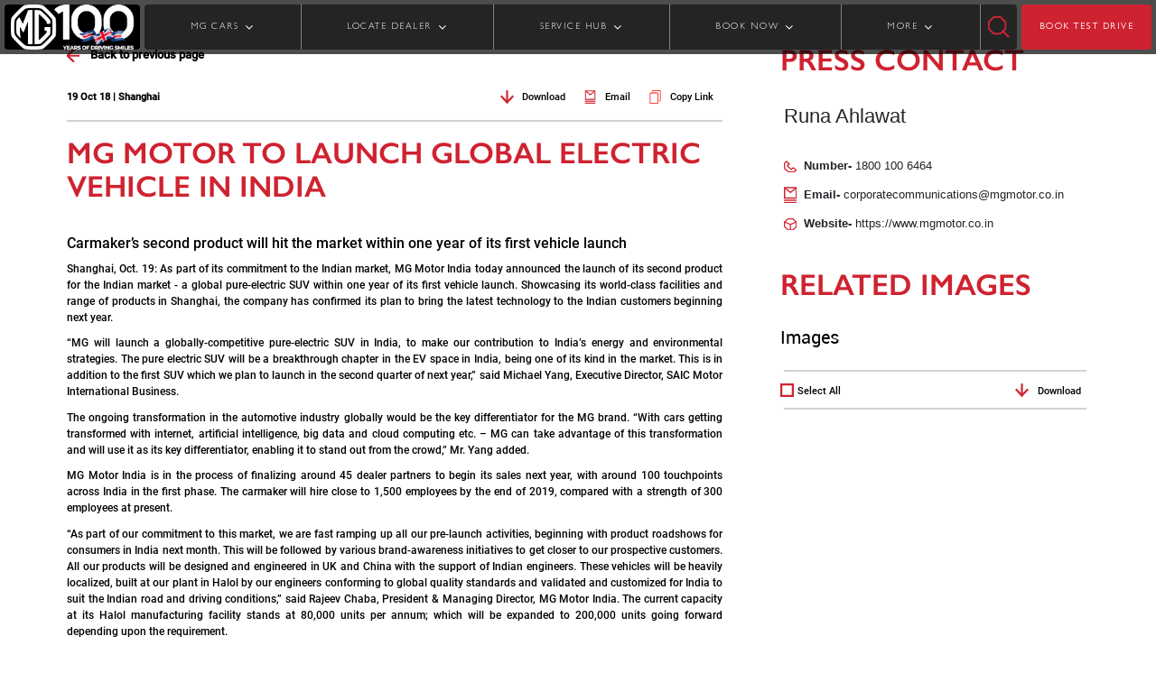

--- FILE ---
content_type: image/svg+xml
request_url: https://www.mglucknow.co.in/content/dam/mgmotor/icons/icon-contactus-red.svg
body_size: 286
content:
<?xml version="1.0" encoding="utf-8"?>
<!-- Generator: Adobe Illustrator 22.0.1, SVG Export Plug-In . SVG Version: 6.00 Build 0)  -->
<svg version="1.1" id="Layer_1" xmlns="http://www.w3.org/2000/svg" xmlns:xlink="http://www.w3.org/1999/xlink" x="0px" y="0px"
	 viewBox="0 0 41 41" style="enable-background:new 0 0 41 41;" xml:space="preserve">
<style type="text/css">
	.st0{clip-path:url(#SVGID_2_);}
	.st1{fill:#D02630;}
</style>
<g>
	<g>
		<defs>
			<rect id="SVGID_1_" width="41" height="41"/>
		</defs>
		<clipPath id="SVGID_2_">
			<use xlink:href="#SVGID_1_"  style="overflow:visible;"/>
		</clipPath>
		<g class="st0">
			<path class="st1" d="M32.8,41H13.6L0,27.4V8.2L8.2,0l11.5,11.6l-6.2,6.3l9.7,9.7l6.3-6.3l11.5,11.6L32.8,41z M15.2,37.1h16
				l4.3-4.3l-6-6.1L23.2,33L8,17.8l6.2-6.3l-6-6.1L3.9,9.8v16L15.2,37.1z"/>
		</g>
	</g>
</g>
</svg>


--- FILE ---
content_type: application/x-javascript
request_url: https://assets.adobedtm.com/269faef740d8/8c5361824e21/f8b3aea5a70f/RCfe78e1dbb9274045985177f190febc0d-source.min.js
body_size: 147
content:
// For license information, see `https://assets.adobedtm.com/269faef740d8/8c5361824e21/f8b3aea5a70f/RCfe78e1dbb9274045985177f190febc0d-source.js`.
_satellite.__registerScript('https://assets.adobedtm.com/269faef740d8/8c5361824e21/f8b3aea5a70f/RCfe78e1dbb9274045985177f190febc0d-source.min.js', "<!-- Global site tag (gtag.js) - Google Analytics -->\n<script async src=\"https://www.googletagmanager.com/gtag/js?id=UA-107908826-3\"></script>\n<script>\n  window.dataLayer = window.dataLayer || [];\n  function gtag(){dataLayer.push(arguments);}\n  gtag('js', new Date());\n  gtag('config', 'UA-107908826-3');\n</script>");

--- FILE ---
content_type: application/javascript;charset=utf-8
request_url: https://www.mglucknow.co.in/etc.clientlibs/mgmotor/clientlibs/clientlib-base.min.ACSHASHbfc30d9080008d29fd795eb5aa0200c3.js
body_size: 161662
content:
window._g=window._g||{};
_g.shared={};
if(window.console===undefined){window.console={log:function(a){}}
}_g.shared.HTTP=new function(){var createResponse=function(){var response=new Object();
response.headers=new Object();
response.body=new Object();
return response
};
var getResponseFromXhr=function(request){if(!request){return null
}var response=createResponse();
response.body=request.responseText;
response.headers[_g.HTTP.HEADER_STATUS]=request.status;
response.responseText=request.responseText;
response.status=request.status;
return response
};
return{EXTENSION_HTML:".html",EXTENSION_JSON:".json",EXTENSION_RES:".res",HEADER_STATUS:"Status",HEADER_MESSAGE:"Message",HEADER_LOCATION:"Location",HEADER_PATH:"Path",PARAM_NO_CACHE:"cq_ck",get:function(url,callback,scope,suppressForbiddenCheck){url=_g.HTTP.getXhrHookedURL(_g.HTTP.externalize(url,true));
if(callback!=undefined){return _g.$.ajax({type:"GET",url:url,externalize:false,encodePath:false,hook:false,complete:function(request,textStatus){var response=getResponseFromXhr(request);
if(!suppressForbiddenCheck){_g.HTTP.handleForbidden(response)
}callback.call(scope||this,this,textStatus=="success",response)
}})
}else{try{var request=_g.$.ajax({type:"GET",url:url,async:false,externalize:false,encodePath:false,hook:false});
var response=getResponseFromXhr(request);
if(!suppressForbiddenCheck){_g.HTTP.handleForbidden(response)
}return response
}catch(e){return null
}}},post:function(url,callback,params,scope,suppressErrorMsg,suppressForbiddenCheck){url=_g.HTTP.externalize(url,true);
var hook=_g.HTTP.getXhrHook(url,"POST",params);
if(hook){url=hook.url;
params=hook.params
}if(callback!=undefined){return _g.$.ajax({type:"POST",url:url,data:params,externalize:false,encodePath:false,hook:false,complete:function(request,textStatus){var response=_g.HTTP.buildPostResponseFromHTML(request.responseText);
if(!suppressForbiddenCheck){_g.HTTP.handleForbidden(request)
}callback.call(scope||this,this,textStatus=="success",response)
}})
}else{try{var request=_g.$.ajax({type:"POST",url:url,data:params,async:false,externalize:false,encodePath:false,hook:false});
var response=_g.HTTP.buildPostResponseFromHTML(request.responseText);
if(!suppressForbiddenCheck){_g.HTTP.handleForbidden(request)
}return response
}catch(e){return null
}}},getParameter:function(url,name){var params=_g.HTTP.getParameters(url,name);
return params!=null?params[0]:null
},getParameters:function(url,name){var values=[];
if(!name){return null
}name=encodeURIComponent(name);
if(url.indexOf("?")==-1){return null
}if(url.indexOf("#")!=-1){url=url.substring(0,url.indexOf("#"))
}var query=url.substring(url.indexOf("?")+1);
if(query.indexOf(name)==-1){return null
}var queryPts=query.split("&");
for(var i=0;
i<queryPts.length;
i++){var paramPts=queryPts[i].split("=");
if(paramPts[0]==name){values.push(paramPts.length>1?decodeURIComponent(paramPts[1]):"")
}}return values.length>0?values:null
},addParameter:function(url,name,value){if(value&&value instanceof Array){for(var i=0;
i<value.length;
i++){url=_g.HTTP.addParameter(url,name,value[i])
}return url
}var separator=url.indexOf("?")==-1?"?":"&";
var hashIdx=url.indexOf("#");
if(hashIdx<0){return url+separator+encodeURIComponent(name)+"="+encodeURIComponent(value)
}else{var hash=url.substring(hashIdx);
url=url.substring(0,hashIdx);
return url+separator+encodeURIComponent(name)+"="+encodeURIComponent(value)+hash
}},setParameter:function(url,name,value){url=_g.HTTP.removeParameter(url,name);
return _g.HTTP.addParameter(url,name,value)
},removeParameter:function(url,name){var pattern0="?"+encodeURIComponent(name)+"=";
var pattern1="&"+encodeURIComponent(name)+"=";
var pattern;
if(url.indexOf(pattern0)!=-1){pattern=pattern0
}else{if(url.indexOf(pattern1)!=-1){pattern=pattern1
}else{return url
}}var indexCutStart=url.indexOf(pattern);
var begin=url.substring(0,indexCutStart);
var indexCutEnd=url.indexOf("&",indexCutStart+1);
var end="";
if(indexCutEnd!=-1){end=url.substring(indexCutEnd);
if(end.indexOf("&")==0){end=end.replace("&","?")
}}return begin+end
},removeParameters:Granite.HTTP.removeParameters,addSelector:function(url,selector,index){if(!index){index=0
}var post="";
var pIndex=url.indexOf("?");
if(pIndex==-1){pIndex=url.indexOf("#")
}if(pIndex!=-1){post=url.substring(pIndex);
url=url.substring(0,pIndex)
}var sIndex=url.lastIndexOf("/");
var main=url.substring(sIndex);
if(main.indexOf("."+selector+".")==-1){var path=url.substring(0,sIndex);
var obj=main.split(".");
var newMain="";
var delim="";
if(index>obj.length-2||index==-1){index=obj.length-2
}for(var i=0;
i<obj.length;
i++){newMain+=delim+obj[i];
delim=".";
if(index==i){newMain+=delim+selector
}}return path+newMain+post
}else{return url
}},setSelector:function(url,selector,index){var post="";
var pIndex=url.indexOf("?");
if(pIndex==-1){pIndex=url.indexOf("#")
}if(pIndex!=-1){post=url.substring(pIndex);
url=url.substring(0,pIndex)
}var selectors=_g.HTTP.getSelectors(url);
var ext=url.substring(url.lastIndexOf("."));
url=url.substring(0,url.lastIndexOf("."));
var fragment=(selectors.length>0)?url.replace("."+selectors.join("."),""):url;
if(selectors.length>0){for(var i=0;
i<selectors.length;
i++){if(index==i){fragment+="."+selector
}else{fragment+="."+selectors[i]
}}}else{fragment+="."+selector
}return fragment+ext+post
},addSelectors:function(url,selectors){var res=url;
if(url&&selectors&&selectors.length){for(var i=0;
i<selectors.length;
i++){res=_g.HTTP.addSelector(res,selectors[i],i)
}}return res
},getAnchor:function(url){if(url.indexOf("#")!=-1){return url.substring(url.indexOf("#")+1)
}return""
},setAnchor:function(url,anchor){return _g.HTTP.removeAnchor(url)+"#"+anchor
},removeAnchor:Granite.HTTP.removeAnchor,noCaching:function(url){return _g.HTTP.setParameter(url,_g.HTTP.PARAM_NO_CACHE,new Date().valueOf())
},buildPostResponseFromNode:function(node,response){if(!node){return null
}if(response==undefined){response=createResponse()
}for(var i=0;
i<node.childNodes.length;
i++){var child=node.childNodes[i];
if(child.tagName){if(child.id){if(child.href){response.headers[child.id]=child.href
}else{response.headers[child.id]=child.innerHTML
}}response=_g.HTTP.buildPostResponseFromNode(child,response)
}}return response
},buildPostResponseFromHTML:function(html){var response=createResponse();
try{if(html.responseText!=undefined){html=html.responseText
}else{if(typeof html!="string"){html=html.toString()
}}var div=document.createElement("div");
div.innerHTML=html;
response=_g.HTTP.buildPostResponseFromNode(div,response);
div=null
}catch(e){}return response
},getCookie:function(name){var cname=encodeURIComponent(name)+"=";
var dc=document.cookie;
if(dc.length>0){var begin=dc.indexOf(cname);
if(begin!=-1){begin+=cname.length;
var end=dc.indexOf(";",begin);
if(end==-1){end=dc.length
}return decodeURIComponent(dc.substring(begin,end))
}}return null
},setCookie:function(name,value,path,days,domain,secure){if(typeof(days)!="number"){days=7
}var date;
if(days>0){date=new Date();
date.setTime(date.getTime()+(days*24*60*60*1000))
}else{date=new Date(0)
}document.cookie=encodeURIComponent(name)+"="+encodeURIComponent(value)+"; "+(days!=0?"expires="+date.toGMTString()+"; ":"")+(domain?"domain="+domain+"; ":"")+(path?"path="+path:"")+(secure?"; secure":"");
return value
},clearCookie:function(name,path,domain,secure){_g.HTTP.setCookie(name,"null",path||"",-1,domain||"",secure||"")
},getSchemeAndAuthority:Granite.HTTP.getSchemeAndAuthority,getContextPath:Granite.HTTP.getContextPath,externalize:function(url,encode){if((typeof G_IS_HOOKED!="undefined")&&G_IS_HOOKED(url)){return url
}if(encode){url=_g.HTTP.encodePathOfURI(url)
}url=Granite.HTTP.externalize(url);
return url
},internalize:Granite.HTTP.internalize,getPath:Granite.HTTP.getPath,getSuffix:function(){if(window.CQURLInfo&&CQURLInfo.suffix){return CQURLInfo.suffix
}return null
},getSelectors:function(url){if(!url&&window.CQURLInfo){if(CQURLInfo.selectors){return CQURLInfo.selectors
}}var selectors=[];
url=url||window.location.href;
url=_g.HTTP.removeParameters(url);
url=_g.HTTP.removeAnchor(url);
var fragment=url.substring(url.lastIndexOf("/"));
if(fragment){var split=fragment.split(".");
if(split.length>2){for(var i=0;
i<split.length;
i++){if(i>0&&i<split.length-1){selectors.push(split[i])
}}}}return selectors
},getExtension:function(url){if(!url&&window.CQURLInfo){if(CQURLInfo.extension){return CQURLInfo.extension
}}url=url||window.location.href;
url=_g.HTTP.removeParameters(url);
url=_g.HTTP.removeAnchor(url);
var pos=url.lastIndexOf(".");
if(pos<0){return""
}url=url.substring(pos+1);
pos=url.indexOf("/");
if(pos<0){return url
}return url.substring(0,pos)
},encodePathOfURI:Granite.HTTP.encodePathOfURI,encodePath:Granite.HTTP.encodePath,eval:Granite.HTTP.eval,isOkStatus:function(status){try{return(new String(status).indexOf("2")==0)
}catch(e){return false
}},isOk:function(response){try{return _g.HTTP.isOkStatus(response.headers[_g.HTTP.HEADER_STATUS])
}catch(e){return false
}},handleForbidden:function(response,suppressLogin){try{if(response[_g.HTTP.HEADER_STATUS.toLowerCase()]==403){Granite.HTTP.handleLoginRedirect();
return true
}return false
}catch(e){return false
}},getXhrHook:Granite.HTTP.getXhrHook,getXhrHookedURL:function(url,method,params){var hook=_g.HTTP.getXhrHook(url,method,params);
if(hook){return hook.url
}return url
},reloadHook:function(url){if(typeof G_RELOAD_HOOK!="undefined"&&_g.$.isFunction(G_RELOAD_HOOK)){if(CQURLInfo.selectorString!=""){url=_g.HTTP.addSelector(url,CQURLInfo.selectorString)
}url=G_RELOAD_HOOK(url)||url
}return url
}}
};
_g.HTTP=_g.shared.HTTP;
_g.shared.Util=new function(){return{reload:function(win,url,preventHistory){if(!win){win=window
}if(!url){url=_g.HTTP.noCaching(win.location.href)
}url=_g.HTTP.reloadHook(url);
if(preventHistory){win.location.replace(url)
}else{win.location.href=url
}},load:function(url,preventHistory){_g.Util.reload(window,url,preventHistory)
},open:function(url,win,name,options){if(!win){win=window
}if(!url){return
}url=_g.HTTP.reloadHook(url);
if(!name){name=""
}if(!options){options=""
}return win.open(url,name,options)
},htmlEncode:function(value){return !value?value:String(value).replace(/&/g,"&amp;").replace(/>/g,"&gt;").replace(/</g,"&lt;").replace(/"/g,"&quot;")
},htmlDecode:function(value){return !value?value:String(value).replace(/&gt;/g,">").replace(/&lt;/g,"<").replace(/&quot;/g,'"').replace(/&amp;/g,"&")
},ellipsis:function(value,length,word){if(value&&value.length>length){if(word){var vs=value.substr(0,length-2);
var index=Math.max(vs.lastIndexOf(" "),vs.lastIndexOf("."),vs.lastIndexOf("!"),vs.lastIndexOf("?"),vs.lastIndexOf(";"));
if(index==-1||index<(length-15)){return value.substr(0,length-3)+"..."
}else{return vs.substr(0,index)+"..."
}}else{return value.substr(0,length-3)+"..."
}}return value
},patchText:Granite.Util.patchText,eval:function(response){return _g.HTTP.eval(response)
},getTopWindow:Granite.Util.getTopWindow,setIFrameMode:Granite.Util.setIFrameMode}
};
_g.Util=_g.shared.Util;
_g.shared.Sling=function(){return{SELECTOR_INFINITY:Granite.Sling.SELECTOR_INFINITY,CHARSET:Granite.Sling.CHARSET,STATUS:Granite.Sling.STATUS,STATUS_BROWSER:Granite.Sling.STATUS_BROWSER,OPERATION:Granite.Sling.OPERATION,OPERATION_DELETE:Granite.Sling.OPERATION_DELETE,OPERATION_MOVE:Granite.Sling.OPERATION_MOVE,DELETE_SUFFIX:Granite.Sling.DELETE_SUFFIX,TYPEHINT_SUFFIX:Granite.Sling.TYPEHINT_SUFFIX,COPY_SUFFIX:Granite.Sling.COPY_SUFFIX,MOVE_SUFFIX:Granite.Sling.MOVE_SUFFIX,ORDER:Granite.Sling.ORDER,REPLACE:Granite.Sling.REPLACE,DESTINATION:Granite.Sling.DESTINATION,SAVE_PARAM_PREFIX:Granite.Sling.SAVE_PARAM_PREFIX,IGNORE_PARAM:Granite.Sling.IGNORE_PARAM,REQUEST_LOGIN_PARAM:Granite.Sling.REQUEST_LOGIN_PARAM,LOGIN_URL:Granite.Sling.LOGIN_URL,LOGOUT_URL:Granite.Sling.LOGOUT_URL,processBinaryData:function(a){if(a&&a[":jcr:data"]!=undefined){var b=new Object();
b.size=a[":jcr:data"];
b.type=a["jcr:mimeType"];
b.date=a["jcr:lastModified"];
a=b
}return a
},getContentPath:function(c,a,b){var d=a;
if(d.lastIndexOf(".")>d.lastIndexOf("/")){d=d.substr(0,d.indexOf(".",d.lastIndexOf("/")))
}if(c){if(c.indexOf("/")==0){d=c
}else{if(b){while(c.indexOf("../")==0){c=c.substring(3);
d=d.substring(0,d.lastIndexOf("/"))
}}c=c.replace("./","");
d=d+"/"+c
}}return d
}}
}();
_g.Sling=_g.shared.Sling;
_g.shared.XSS=new function(){return{getXSSPropertyName:function(a){if(!a){return""
}if(_g.XSS.KEY_REGEXP.test(a)){return a
}return a+=_g.XSS.KEY_SUFFIX
},getXSSRecordPropertyValue:function(e,c,a){var d="";
if(e&&c){var b=e.get(this.getXSSPropertyName(c));
if(b){d=b
}else{d=this.getXSSValue(e.get(c))
}if(a&&!isNaN(a)){d=_g.Util.ellipsis(d,a,true)
}}return d
},getXSSTablePropertyValue:function(d,c,a){var e="";
if(d&&c){var b=d[this.getXSSPropertyName(c)];
if(b){e=b
}else{e=this.getXSSValue(d[c])
}if(a&&!isNaN(a)){e=_g.Util.ellipsis(e,a,true)
}}return e
},getXSSValue:function(a){if(a){return _g.Util.htmlEncode(a)
}else{return""
}},updatePropertyName:function(a,b){if(!a||!b||!a[b]){return
}if(a.xssProtect&&!a.xssKeepPropName){a[b]=this.getXSSPropertyName(a[b])
}},xssPropertyRenderer:function(d,b,c,a){if(a&&a.dataIndex&&c&&c.data&&c.data[this.getXSSPropertyName(a.dataIndex)]){d=c.data[this.getXSSPropertyName(a.dataIndex)];
if(a.ellipsisLimit&&!isNaN(a.ellipsisLimit)){d=_g.Util.ellipsis(d,a.ellipsisLimit,true)
}return d
}else{if(d){return d
}else{return""
}}}}
};
_g.XSS=_g.shared.XSS;
_g.XSS.KEY_SUFFIX="_xss";
_g.XSS.KEY_REGEXP=new RegExp(_g.XSS.KEY_SUFFIX+"$");
_g.shared.I18n=Granite.I18n;
_g.I18n=_g.shared.I18n;
_g.shared.I18n.getMessage=Granite.I18n.get;
_g.shared.I18n.getVarMessage=Granite.I18n.getVar;
_g.shared.String=new function(){return{startsWith:function(d,b){if(d==null||b==null){return d==null&&b==null
}if(b.length>d.length){return false
}var a=d.toString();
var c=b.toString();
return(a.indexOf(c)==0)
},endsWith:function(b,a){if(b==null||a==null){return b==null&&a==null
}if(a.length>b.length){return false
}b=b.toString();
a=a.toString();
return(b.lastIndexOf(a)==(b.length-a.length))
},contains:function(b,a){if(b==null||a==null){return false
}b=b.toString();
a=a.toString();
return(b.indexOf(a)>=0)
}}
};
_g.String=_g.shared.String;
_g.shared.ClientSidePersistence=function(a){var e={PERSISTENCE_NAME:_g.shared.ClientSidePersistence.decoratePersistenceName("ClientSidePersistence"),config:{},cache:null,getMode:function(){return this.config.mode
},getWindow:function(){return this.config.window||_g.shared.Util.getTopWindow()
},debug:function(){if(console){var f=this.getMap();
var h="[ClientSidePersistence -> mode="+this.getMode().name+", container="+(this.config.container||"")+"]\n";
var g=0;
var i=new RegExp("^"+this.config.container+"/");
for(var k=0,n=Object.keys(f).sort(),l=null;
k<n.length;
k++){var m=n[k];
if(this.config.container&&(typeof(m)=="string")&&!m.match(i)){continue
}var j=f[m];
h+="-["+ ++g+"]-> '"+m.replace(i,"")+"' = '"+decodeURIComponent(j)+"'\n"
}if(!g){h+="(container is empty)"
}console.log(h)
}},keyName:function(f){return(this.config.container?(this.config.container+"/"):"")+f
},getKeys:function(){var i=this.getMap();
var h=[];
if(i){for(var f in i){if(this.config.container){if(f.indexOf(this.config.container+"/")==0){var g=f.substring(this.config.container.length+1);
h.push(g)
}}else{h.push(f)
}}}return h
},get:function(f){var g=this.getMap()[this.keyName(f)];
return g?decodeURIComponent(g):g
},set:function(g,j){g=(typeof g==="string")?g.replace(/:=/g,""):"";
var i={key:g};
g=this.keyName(g);
if(!g.length){return
}var f=[];
var k=this.getMap();
i.action=k[g]?"update":"set";
if(j){k[g]=encodeURIComponent(j)
}else{i.action="remove";
delete k[g]
}for(var h in k){f.push(h+":="+k[h])
}this.cache=k;
this.write(f.join("|"));
_g.$.extend(i,{value:j,mode:this.getMode().name,container:this.config.container});
_g.$(_g.shared.ClientSidePersistence).trigger(_g.shared.ClientSidePersistence.EVENT_NAME,i)
},getMap:function(){if(!this.cache||!this.config.useCache){var i=this.read().split("|");
var g={};
for(var f=0;
f<i.length;
f++){var j=i[f].split(":=");
var h=j[0];
if(h&&h.length){g[h]=j[1]||""
}}this.cache=g
}return this.cache
},remove:function(f){this.set(f)
},clearMap:function(){this.write()
},read:function(){return this.config.mode.read(this)||""
},write:function(f){this.config.mode.write(this,f||"")
}};
_g.$.extend(e.config,_g.shared.ClientSidePersistence.getDefaultConfig(),a);
if(e.config.useContainer===false){e.config.container=null
}var d;
var c="test-"+Math.random();
if(e.config.mode===_g.shared.ClientSidePersistence.MODE_SESSION){d=false;
try{window.sessionStorage.setItem(c,c);
window.sessionStorage.removeItem(c)
}catch(b){d=true
}if(d){e.config.mode=_g.shared.ClientSidePersistence.MODE_LOCAL
}}if(e.config.mode===_g.shared.ClientSidePersistence.MODE_LOCAL){d=false;
try{window.localStorage.setItem(c,c);
window.localStorage.removeItem(c)
}catch(b){d=true
}if(d){e.config.mode=_g.shared.ClientSidePersistence.MODE_WINDOW
}}return e
};
_g.shared.ClientSidePersistence.EVENT_NAME="ClientSidePersistence";
_g.shared.ClientSidePersistence.MODE_SESSION={name:"session",read:function(a){return a.getWindow().sessionStorage.getItem(a.PERSISTENCE_NAME)
},write:function(a,c){if(Granite.OptOutUtil.isOptedOut()){return
}try{a.getWindow().sessionStorage.setItem(a.PERSISTENCE_NAME,c)
}catch(b){return
}}};
_g.shared.ClientSidePersistence.MODE_LOCAL={name:"local",read:function(a){return a.getWindow().localStorage.getItem(a.PERSISTENCE_NAME)
},write:function(a,c){if(Granite.OptOutUtil.isOptedOut()){return
}try{a.getWindow().localStorage.setItem(a.PERSISTENCE_NAME,c)
}catch(b){return
}}};
_g.shared.ClientSidePersistence.decoratePersistenceName=function(a){return a
};
_g.shared.ClientSidePersistence.MODE_WINDOW={name:"window",read:function(a){return a.getWindow().name
},write:function(a,b){if(Granite.OptOutUtil.isOptedOut()){return
}a.getWindow().name=b
}};
_g.shared.ClientSidePersistence.MODE_COOKIE={COOKIE_NAME:_g.shared.ClientSidePersistence.decoratePersistenceName("SessionPersistence"),name:"cookie",read:function(a){return _g.shared.ClientSidePersistence.CookieHelper.read(this.COOKIE_NAME)
},write:function(a,b){if(Granite.OptOutUtil.isOptedOut()&&!Granite.OptOutUtil.maySetCookie(this.COOKIE_NAME)){return
}if(!b){_g.shared.ClientSidePersistence.CookieHelper.erase(this.COOKIE_NAME)
}else{_g.shared.ClientSidePersistence.CookieHelper.set(this.COOKIE_NAME,b,365)
}}};
_g.shared.ClientSidePersistence.getDefaultConfig=function(){return{window:_g.shared.Util.getTopWindow(),useCache:false,container:null,mode:_g.shared.ClientSidePersistence.MODE_LOCAL}
};
_g.shared.ClientSidePersistence.CookieHelper={set:function(c,d,e){var a="";
if(e){var b=new Date();
b.setTime(b.getTime()+(e*24*60*60*1000));
a="; expires="+b.toGMTString()
}if(d){d=encodeURIComponent(d)
}document.cookie=c+"="+d+a+"; path=/"
},read:function(b){var f=b+"=";
var a=document.cookie.split(";");
for(var d=0;
d<a.length;
d++){var g=a[d];
while(g.charAt(0)==" "){g=g.substring(1,g.length)
}if(g.indexOf(f)==0){var e=g.substring(f.length,g.length);
return e?decodeURIComponent(e):null
}}return null
},erase:function(a){_g.shared.ClientSidePersistence.CookieHelper.set(a,"",-1)
}};
_g.shared.ClientSidePersistence.clearAllMaps=function(){var a=[_g.shared.ClientSidePersistence.MODE_COOKIE,_g.shared.ClientSidePersistence.MODE_LOCAL,_g.shared.ClientSidePersistence.MODE_SESSION,_g.shared.ClientSidePersistence.MODE_WINDOW];
_g.$.each(a,function(d,c){var b=new _g.shared.ClientSidePersistence({mode:c});
b.clearMap()
})
};
_g.I18n.init();
window.CQ=window.CQ||{};
CQ.shared=_g.shared;
CQ.Sling=CQ.shared.Sling;
CQ.I18n=CQ.shared.I18n;
G_XHR_HOOK=typeof CQ_XHR_HOOK!="undefined"?CQ_XHR_HOOK:undefined;
G_RELOAD_HOOK=typeof CQ_RELOAD_HOOK!="undefined"?CQ_RELOAD_HOOK:undefined;
G_IS_HOOKED=typeof CQ_IS_HOOKED!="undefined"?CQ_IS_HOOKED:undefined;
G_CONTENT_PATH=typeof CQ_CONTENT_PATH!="undefined"?CQ_CONTENT_PATH:undefined;
CQ.shared.Form=function(){var e=function(){var j=parent.frames.ContentFrame,m=j!==undefined?j.contentDocument:document;
var k=new Object();
var l=m.getElementsByTagName("label");
for(var h=0;
h<l.length;
h++){var g=l[h].htmlFor;
if(g){k[g]=l[h]
}}return k
};
var f=function(h){var i="";
var g=function(k){if(k.nodeType==3){i+=k.nodeValue
}if(k.nodeName.toLowerCase()=="select"||k.nodeName.toLowerCase()=="input"||k.nodeName.toLowerCase()=="textarea"||k.nodeName.toLowerCase()=="button"){return
}for(var j=0;
k.childNodes&&j<k.childNodes.length;
j++){g(k.childNodes[j])
}};
g(h);
return i
};
var c=function(g){return g.replace(/-\d+$/,"")
};
var b=function(h,g){if(!g){g=e()
}if(g[h]){return f(g[h])
}return null
};
var a=function(i){var h;
var j=i.nodeName.toLowerCase();
var g=d(i,"type")?i.getAttribute("type"):undefined;
if(j=="input"){if(g=="radio"||g=="checkbox"){if(d(i,"checked")){h=i.getAttribute("value")
}}else{if(i.type=="text"){h=i.defaultValue
}else{h=i.value
}}}else{if(j=="textarea"){h=i.value
}else{if(j=="option"&&d(i,"selected")){h=i.getAttribute("value")
}}}return h
};
var d=function(h,g){if(h==null){return false
}return($CQ(h).attr(g)!=undefined)
};
return{searchArray:function(h,g,k){for(var j=0;
j<h.length;
j++){if(h[j][g]&&h[j][g]==k){return h[j]
}}return null
},getLabelForField:function(g,i){if(!i){i=e()
}var j=g.getAttribute("id");
if(j&&i[j]){return f(i[j])
}var h=g.parentNode;
while(h){if(h.nodeName.toLowerCase()=="label"){return f(h)
}h=h.parentNode
}return g.getAttribute("name")
},getFields:function(){var j=parent.frames.ContentFrame,l=j!==undefined?j.contentDocument:document,k=e();
var g=[];
var h=function(p,r,q){var o=p.getAttribute("name");
var s=p.nodeName.toLowerCase();
var u;
if(s=="input"||s=="textarea"){var n=d(p,"type")?p.getAttribute("type").toLowerCase():"text";
if(n=="button"||n=="submit"||n=="reset"){return
}u=CQ.shared.Form.searchArray(g,"value",o);
if(!u){g.push({text:CQ.shared.Form.getLabelForField(p,k),value:o,name:o,enumeration:undefined,local:r,selector:q,type:s,defaultValue:a(p),node:p});
u=g[g.length-1]
}if(n=="radio"||(u.local&&n=="checkbox")){if(!u.enumeration){var v=p.getAttribute("id");
if(v){var x=c(v);
var w=b(x,k);
u.text=(w?w:o)
}else{u.text=o
}u.enumeration=[]
}u.enumeration.push({text:CQ.shared.Form.getLabelForField(p,k),value:p.getAttribute("value"),defaultValue:a(p),node:p})
}}else{if(s=="select"){g.push({text:CQ.shared.Form.getLabelForField(p,k),value:o,name:o,enumeration:[],local:r,type:s,selector:q,defaultValue:undefined,node:p});
u=g[g.length-1];
var m=p.getElementsByTagName("option");
for(var t=0;
t<m.length;
t++){u.enumeration.push({text:m[t].innerHTML,value:m[t].getAttribute("value"),defaultValue:a(m[t]),node:m[t]})
}}}};
var i=function(p,o,m){if(p.nodeName.toLowerCase()=="div"&&$CQ(p).children(".form_row").length>0){o=true;
m=$CQ(p).attr("class").replace(/\s/g,".")
}if(p.getAttribute&&p.getAttribute("name")){h(p,o,m)
}for(var n=0;
p.childNodes&&n<p.childNodes.length;
n++){var q=p.childNodes[n];
if(q.nodeType==1){i(q,o,m)
}}};
i(l,false,undefined);
return g
}}
}();
CQ.shared.User=function(infoData){return{data:null,language:null,userPropsPath:null,getUserPropsUrl:function(){if(!this.userPropsPath){this.userPropsPath=CQ.shared.User.PROXY_URI
}return this.userPropsPath
},load:function(){var url=this.getUserPropsUrl();
url=CQ.shared.HTTP.noCaching(url);
var response=CQ.shared.HTTP.get(url);
if(CQ.shared.HTTP.isOk(response)){this.data=CQ.shared.Util.eval(response)
}},init:function(infoData,force){if(!this.initialized||force){if(infoData){this.data=infoData
}else{this.load()
}this.initialized=true
}return this.data
},lazyInit:function(){this.lazyLoad=function(){this.load();
this.initialized=true
}
},isInitialized:function(){return this.initialized
},getLanguage:function(){if(!this.isInitialized()&&this.lazyLoad){this.lazyLoad.call(this)
}this.language=this.data&&this.data.preferences&&this.data.preferences["language"]?this.data.preferences["language"]:"en";
return this.language
}}
}();
CQ.shared.User.PROXY_URI=CQ.shared.HTTP.externalize("/libs/cq/security/userinfo"+CQ.shared.HTTP.EXTENSION_JSON);
CQ.shared.User.lazyInit();
CQ.shared.I18n.init({locale:function(){return document.documentElement.lang||CQ.shared.User.getLanguage()
},urlPrefix:"/libs/cq/i18n/dict."});
(function(b,a){typeof exports==="object"&&typeof module!=="undefined"?module.exports=a():typeof define==="function"&&define.amd?define("underscore",a):(b=typeof globalThis!=="undefined"?globalThis:b||self,(function(){var d=b._;
var c=b._=a();
c.noConflict=function(){b._=d;
return c
}
}()))
}(this,(function(){var cv="1.13.5";
var cg=(typeof self=="object"&&self.self===self&&self)||(typeof global=="object"&&global.global===global&&global)||Function("return this")()||{};
var bW=Array.prototype,bP=Object.prototype;
var bw=typeof Symbol!=="undefined"?Symbol.prototype:null;
var q=bW.push,W=bW.slice,t=bP.toString,ac=bP.hasOwnProperty;
var e=typeof ArrayBuffer!=="undefined",F=typeof DataView!=="undefined";
var ar=Array.isArray,bt=Object.keys,o=Object.create,T=e&&ArrayBuffer.isView;
var a=isNaN,y=isFinite;
var a5=!{toString:null}.propertyIsEnumerable("toString");
var bC=["valueOf","isPrototypeOf","toString","propertyIsEnumerable","hasOwnProperty","toLocaleString"];
var u=Math.pow(2,53)-1;
function cn(cb,cG){cG=cG==null?cb.length-1:+cG;
return function(){var cK=Math.max(arguments.length-cG,0),cJ=Array(cK),cI=0;
for(;
cI<cK;
cI++){cJ[cI]=arguments[cI+cG]
}switch(cG){case 0:return cb.call(this,cJ);
case 1:return cb.call(this,arguments[0],cJ);
case 2:return cb.call(this,arguments[0],arguments[1],cJ)
}var cH=Array(cG+1);
for(cI=0;
cI<cG;
cI++){cH[cI]=arguments[cI]
}cH[cG]=cJ;
return cb.apply(this,cH)
}
}function cE(cG){var cb=typeof cG;
return cb==="function"||(cb==="object"&&!!cG)
}function cm(cb){return cb===null
}function bb(cb){return cb===void 0
}function aV(cb){return cb===true||cb===false||t.call(cb)==="[object Boolean]"
}function bf(cb){return !!(cb&&cb.nodeType===1)
}function V(cG){var cb="[object "+cG+"]";
return function(cH){return t.call(cH)===cb
}
}var bO=V("String");
var aF=V("Number");
var an=V("Date");
var b4=V("RegExp");
var S=V("Error");
var bJ=V("Symbol");
var X=V("ArrayBuffer");
var s=V("Function");
var O=cg.document&&cg.document.childNodes;
if(typeof/./!="function"&&typeof Int8Array!="object"&&typeof O!="function"){s=function(cb){return typeof cb=="function"||false
}
}var bX=s;
var aI=V("Object");
var G=(F&&aI(new DataView(new ArrayBuffer(8)))),R=(typeof Map!=="undefined"&&aI(new Map));
var aD=V("DataView");
function ad(cb){return cb!=null&&bX(cb.getInt8)&&X(cb.buffer)
}var aR=(G?ad:aD);
var aS=ar||V("Array");
function k(cG,cb){return cG!=null&&ac.call(cG,cb)
}var ak=V("Arguments");
(function(){if(!ak(arguments)){ak=function(cb){return k(cb,"callee")
}
}}());
var bL=ak;
function cB(cb){return !bJ(cb)&&y(cb)&&!isNaN(parseFloat(cb))
}function a7(cb){return aF(cb)&&a(cb)
}function bI(cb){return function(){return cb
}
}function cA(cb){return function(cH){var cG=cb(cH);
return typeof cG=="number"&&cG>=0&&cG<=u
}
}function a8(cb){return function(cG){return cG==null?void 0:cG[cb]
}
}var b5=a8("byteLength");
var be=cA(b5);
var ae=/\[object ((I|Ui)nt(8|16|32)|Float(32|64)|Uint8Clamped|Big(I|Ui)nt64)Array\]/;
function br(cb){return T?(T(cb)&&!aR(cb)):be(cb)&&ae.test(t.call(cb))
}var l=e?br:bI(false);
var B=a8("length");
function aB(cH){var cI={};
for(var cb=cH.length,cG=0;
cG<cb;
++cG){cI[cH[cG]]=true
}return{contains:function(cJ){return cI[cJ]===true
},push:function(cJ){cI[cJ]=true;
return cH.push(cJ)
}}
}function aN(cJ,cI){cI=aB(cI);
var cb=bC.length;
var cG=cJ.constructor;
var cH=(bX(cG)&&cG.prototype)||bP;
var cK="constructor";
if(k(cJ,cK)&&!cI.contains(cK)){cI.push(cK)
}while(cb--){cK=bC[cb];
if(cK in cJ&&cJ[cK]!==cH[cK]&&!cI.contains(cK)){cI.push(cK)
}}}function bn(cH){if(!cE(cH)){return[]
}if(bt){return bt(cH)
}var cG=[];
for(var cb in cH){if(k(cH,cb)){cG.push(cb)
}}if(a5){aN(cH,cG)
}return cG
}function bD(cG){if(cG==null){return true
}var cb=B(cG);
if(typeof cb=="number"&&(aS(cG)||bO(cG)||bL(cG))){return cb===0
}return B(bn(cG))===0
}function aa(cG,cb){var cJ=bn(cb),cK=cJ.length;
if(cG==null){return !cK
}var cL=Object(cG);
for(var cI=0;
cI<cK;
cI++){var cH=cJ[cI];
if(cb[cH]!==cL[cH]||!(cH in cL)){return false
}}return true
}function a9(cb){if(cb instanceof a9){return cb
}if(!(this instanceof a9)){return new a9(cb)
}this._wrapped=cb
}a9.VERSION=cv;
a9.prototype.value=function(){return this._wrapped
};
a9.prototype.valueOf=a9.prototype.toJSON=a9.prototype.value;
a9.prototype.toString=function(){return String(this._wrapped)
};
function ag(cb){return new Uint8Array(cb.buffer||cb,cb.byteOffset||0,b5(cb))
}var bg="[object DataView]";
function a0(cG,cb,cJ,cI){if(cG===cb){return cG!==0||1/cG===1/cb
}if(cG==null||cb==null){return false
}if(cG!==cG){return cb!==cb
}var cH=typeof cG;
if(cH!=="function"&&cH!=="object"&&typeof cb!="object"){return false
}return Y(cG,cb,cJ,cI)
}function Y(cO,cN,cG,cI){if(cO instanceof a9){cO=cO._wrapped
}if(cN instanceof a9){cN=cN._wrapped
}var cK=t.call(cO);
if(cK!==t.call(cN)){return false
}if(G&&cK=="[object Object]"&&aR(cO)){if(!aR(cN)){return false
}cK=bg
}switch(cK){case"[object RegExp]":case"[object String]":return""+cO===""+cN;
case"[object Number]":if(+cO!==+cO){return +cN!==+cN
}return +cO===0?1/+cO===1/cN:+cO===+cN;
case"[object Date]":case"[object Boolean]":return +cO===+cN;
case"[object Symbol]":return bw.valueOf.call(cO)===bw.valueOf.call(cN);
case"[object ArrayBuffer]":case bg:return Y(ag(cO),ag(cN),cG,cI)
}var cH=cK==="[object Array]";
if(!cH&&l(cO)){var cQ=b5(cO);
if(cQ!==b5(cN)){return false
}if(cO.buffer===cN.buffer&&cO.byteOffset===cN.byteOffset){return true
}cH=true
}if(!cH){if(typeof cO!="object"||typeof cN!="object"){return false
}var cM=cO.constructor,cJ=cN.constructor;
if(cM!==cJ&&!(bX(cM)&&cM instanceof cM&&bX(cJ)&&cJ instanceof cJ)&&("constructor" in cO&&"constructor" in cN)){return false
}}cG=cG||[];
cI=cI||[];
var cb=cG.length;
while(cb--){if(cG[cb]===cO){return cI[cb]===cN
}}cG.push(cO);
cI.push(cN);
if(cH){cb=cO.length;
if(cb!==cN.length){return false
}while(cb--){if(!a0(cO[cb],cN[cb],cG,cI)){return false
}}}else{var cL=bn(cO),cP;
cb=cL.length;
if(bn(cN).length!==cb){return false
}while(cb--){cP=cL[cb];
if(!(k(cN,cP)&&a0(cO[cP],cN[cP],cG,cI))){return false
}}}cG.pop();
cI.pop();
return true
}function bh(cG,cb){return a0(cG,cb)
}function ck(cH){if(!cE(cH)){return[]
}var cG=[];
for(var cb in cH){cG.push(cb)
}if(a5){aN(cH,cG)
}return cG
}function bV(cb){var cG=B(cb);
return function(cJ){if(cJ==null){return false
}var cI=ck(cJ);
if(B(cI)){return false
}for(var cH=0;
cH<cG;
cH++){if(!bX(cJ[cb[cH]])){return false
}}return cb!==b6||!bX(cJ[ab])
}
}var ab="forEach",bi="has",ci=["clear","delete"],cD=["get",bi,"set"];
var ap=ci.concat(ab,cD),b6=ci.concat(cD),aQ=["add"].concat(ci,ab,bi);
var cz=R?bV(ap):V("Map");
var av=R?bV(b6):V("WeakMap");
var a6=R?bV(aQ):V("Set");
var cu=V("WeakSet");
function aL(cJ){var cH=bn(cJ);
var cI=cH.length;
var cb=Array(cI);
for(var cG=0;
cG<cI;
cG++){cb[cG]=cJ[cH[cG]]
}return cb
}function aP(cJ){var cG=bn(cJ);
var cH=cG.length;
var cI=Array(cH);
for(var cb=0;
cb<cH;
cb++){cI[cb]=[cG[cb],cJ[cG[cb]]]
}return cI
}function bl(cJ){var cb={};
var cH=bn(cJ);
for(var cG=0,cI=cH.length;
cG<cI;
cG++){cb[cJ[cH[cG]]]=cH[cG]
}return cb
}function bY(cH){var cG=[];
for(var cb in cH){if(bX(cH[cb])){cG.push(cb)
}}return cG.sort()
}function i(cb,cG){return function(cO){var cM=arguments.length;
if(cG){cO=Object(cO)
}if(cM<2||cO==null){return cO
}for(var cI=1;
cI<cM;
cI++){var cN=arguments[cI],cL=cb(cN),cH=cL.length;
for(var cK=0;
cK<cH;
cK++){var cJ=cL[cK];
if(!cG||cO[cJ]===void 0){cO[cJ]=cN[cJ]
}}}return cO
}
}var bB=i(ck);
var cs=i(bn);
var aG=i(ck,true);
function m(){return function(){}
}function bd(cH){if(!cE(cH)){return{}
}if(o){return o(cH)
}var cG=m();
cG.prototype=cH;
var cb=new cG;
cG.prototype=null;
return cb
}function K(cG,cH){var cb=bd(cG);
if(cH){cs(cb,cH)
}return cb
}function bS(cb){if(!cE(cb)){return cb
}return aS(cb)?cb.slice():bB({},cb)
}function bQ(cG,cb){cb(cG);
return cG
}function bM(cb){return aS(cb)?cb:[cb]
}a9.toPath=bM;
function ce(cb){return a9.toPath(cb)
}function cx(cI,cH){var cG=cH.length;
for(var cb=0;
cb<cG;
cb++){if(cI==null){return void 0
}cI=cI[cH[cb]]
}return cG?cI:void 0
}function h(cG,cI,cb){var cH=cx(cG,ce(cI));
return bb(cH)?cb:cH
}function cf(cJ,cI){cI=ce(cI);
var cH=cI.length;
for(var cG=0;
cG<cH;
cG++){var cb=cI[cG];
if(!k(cJ,cb)){return false
}cJ=cJ[cb]
}return !!cH
}function ax(cb){return cb
}function bZ(cb){cb=cs({},cb);
return function(cG){return aa(cG,cb)
}
}function ah(cb){cb=ce(cb);
return function(cG){return cx(cG,cb)
}
}function b1(cG,cb,cH){if(cb===void 0){return cG
}switch(cH==null?3:cH){case 1:return function(cI){return cG.call(cb,cI)
};
case 3:return function(cJ,cI,cK){return cG.call(cb,cJ,cI,cK)
};
case 4:return function(cI,cK,cJ,cL){return cG.call(cb,cI,cK,cJ,cL)
}
}return function(){return cG.apply(cb,arguments)
}
}function aX(cG,cb,cH){if(cG==null){return ax
}if(bX(cG)){return b1(cG,cb,cH)
}if(cE(cG)&&!aS(cG)){return bZ(cG)
}return ah(cG)
}function aA(cG,cb){return aX(cG,cb,Infinity)
}a9.iteratee=aA;
function bA(cG,cb,cH){if(a9.iteratee!==aA){return a9.iteratee(cG,cb)
}return aX(cG,cb,cH)
}function p(cK,cM,cI){cM=bA(cM,cI);
var cH=bn(cK),cJ=cH.length,cG={};
for(var cb=0;
cb<cJ;
cb++){var cL=cH[cb];
cG[cL]=cM(cK[cL],cL,cK)
}return cG
}function d(){}function ca(cb){if(cb==null){return d
}return function(cG){return h(cb,cG)
}
}function g(cJ,cI,cH){var cb=Array(Math.max(0,cJ));
cI=b1(cI,cH,1);
for(var cG=0;
cG<cJ;
cG++){cb[cG]=cI(cG)
}return cb
}function bp(cG,cb){if(cb==null){cb=cG;
cG=0
}return cG+Math.floor(Math.random()*(cb-cG+1))
}var bs=Date.now||function(){return new Date().getTime()
};
function bj(cJ){var cG=function(cK){return cJ[cK]
};
var cI="(?:"+bn(cJ).join("|")+")";
var cH=RegExp(cI);
var cb=RegExp(cI,"g");
return function(cK){cK=cK==null?"":""+cK;
return cH.test(cK)?cK.replace(cb,cG):cK
}
}var U={"&":"&amp;","<":"&lt;",">":"&gt;",'"':"&quot;","'":"&#x27;","`":"&#x60;"};
var M=bj(U);
var I=bl(U);
var c=bj(I);
var aw=a9.templateSettings={evaluate:/<%([\s\S]+?)%>/g,interpolate:/<%=([\s\S]+?)%>/g,escape:/<%-([\s\S]+?)%>/g};
var v=/(.)^/;
var cq={"'":"'","\\":"\\","\r":"r","\n":"n","\u2028":"u2028","\u2029":"u2029"};
var bu=/\\|'|\r|\n|\u2028|\u2029/g;
function ch(cb){return"\\"+cq[cb]
}var b9=/^\s*(\w|\$)+\s*$/;
function aU(cO,cI,cM){if(!cI&&cM){cI=cM
}cI=aG({},cI,a9.templateSettings);
var cJ=RegExp([(cI.escape||v).source,(cI.interpolate||v).source,(cI.evaluate||v).source].join("|")+"|$","g");
var cK=0;
var cb="__p+='";
cO.replace(cJ,function(cQ,cR,cP,cT,cS){cb+=cO.slice(cK,cS).replace(bu,ch);
cK=cS+cQ.length;
if(cR){cb+="'+\n((__t=("+cR+"))==null?'':_.escape(__t))+\n'"
}else{if(cP){cb+="'+\n((__t=("+cP+"))==null?'':__t)+\n'"
}else{if(cT){cb+="';\n"+cT+"\n__p+='"
}}}return cQ
});
cb+="';\n";
var cG=cI.variable;
if(cG){if(!b9.test(cG)){throw new Error("variable is not a bare identifier: "+cG)
}}else{cb="with(obj||{}){\n"+cb+"}\n";
cG="obj"
}cb="var __t,__p='',__j=Array.prototype.join,print=function(){__p+=__j.call(arguments,'');};\n"+cb+"return __p;\n";
var cH;
try{cH=new Function(cG,"_",cb)
}catch(cL){cL.source=cb;
throw cL
}var cN=function(cP){return cH.call(this,cP,a9)
};
cN.source="function("+cG+"){\n"+cb+"}";
return cN
}function L(cI,cH,cK){cH=ce(cH);
var cG=cH.length;
if(!cG){return bX(cK)?cK.call(cI):cK
}for(var cb=0;
cb<cG;
cb++){var cJ=cI==null?void 0:cI[cH[cb]];
if(cJ===void 0){cJ=cK;
cb=cG
}cI=bX(cJ)?cJ.call(cI):cJ
}return cI
}var bk=0;
function bv(cb){var cG=++bk+"";
return cb?cb+cG:cG
}function aO(cG){var cb=a9(cG);
cb._chain=true;
return cb
}function cw(cK,cH,cJ,cL,cI){if(!(cL instanceof cH)){return cK.apply(cJ,cI)
}var cG=bd(cK.prototype);
var cb=cK.apply(cG,cI);
if(cE(cb)){return cb
}return cG
}var cc=cn(function(cG,cI){var cH=cc.placeholder;
var cb=function(){var cJ=0,cM=cI.length;
var cK=Array(cM);
for(var cL=0;
cL<cM;
cL++){cK[cL]=cI[cL]===cH?arguments[cJ++]:cI[cL]
}while(cJ<arguments.length){cK.push(arguments[cJ++])
}return cw(cG,cb,this,this,cK)
};
return cb
});
cc.placeholder=a9;
var bc=cn(function(cI,cG,cb){if(!bX(cI)){throw new TypeError("Bind must be called on a function")
}var cH=cn(function(cJ){return cw(cI,cH,cG,this,cb.concat(cJ))
});
return cH
});
var aM=cA(B);
function a3(cL,cI,cM,cG){cG=cG||[];
if(!cI&&cI!==0){cI=Infinity
}else{if(cI<=0){return cG.concat(cL)
}}var cO=cG.length;
for(var cJ=0,cb=B(cL);
cJ<cb;
cJ++){var cN=cL[cJ];
if(aM(cN)&&(aS(cN)||bL(cN))){if(cI>1){a3(cN,cI-1,cM,cG);
cO=cG.length
}else{var cH=0,cK=cN.length;
while(cH<cK){cG[cO++]=cN[cH++]
}}}else{if(!cM){cG[cO++]=cN
}}}return cG
}var aK=cn(function(cI,cH){cH=a3(cH,false,false);
var cb=cH.length;
if(cb<1){throw new Error("bindAll must be passed function names")
}while(cb--){var cG=cH[cb];
cI[cG]=bc(cI[cG],cI)
}return cI
});
function ai(cG,cb){var cH=function(cK){var cJ=cH.cache;
var cI=""+(cb?cb.apply(this,arguments):cK);
if(!k(cJ,cI)){cJ[cI]=cG.apply(this,arguments)
}return cJ[cI]
};
cH.cache={};
return cH
}var a1=cn(function(cG,cH,cb){return setTimeout(function(){return cG.apply(null,cb)
},cH)
});
var af=cc(a1,a9,1);
function bx(cH,cJ,cN){var cM,cG,cL,cO;
var cK=0;
if(!cN){cN={}
}var cI=function(){cK=cN.leading===false?0:bs();
cM=null;
cO=cH.apply(cG,cL);
if(!cM){cG=cL=null
}};
var cb=function(){var cP=bs();
if(!cK&&cN.leading===false){cK=cP
}var cQ=cJ-(cP-cK);
cG=this;
cL=arguments;
if(cQ<=0||cQ>cJ){if(cM){clearTimeout(cM);
cM=null
}cK=cP;
cO=cH.apply(cG,cL);
if(!cM){cG=cL=null
}}else{if(!cM&&cN.trailing!==false){cM=setTimeout(cI,cQ)
}}return cO
};
cb.cancel=function(){clearTimeout(cM);
cK=0;
cM=cG=cL=null
};
return cb
}function bT(cH,cK,cG){var cN,cL,cM,cO,cb;
var cJ=function(){var cP=bs()-cL;
if(cK>cP){cN=setTimeout(cJ,cK-cP)
}else{cN=null;
if(!cG){cO=cH.apply(cb,cM)
}if(!cN){cM=cb=null
}}};
var cI=cn(function(cP){cb=this;
cM=cP;
cL=bs();
if(!cN){cN=setTimeout(cJ,cK);
if(cG){cO=cH.apply(cb,cM)
}}return cO
});
cI.cancel=function(){clearTimeout(cN);
cN=cM=cb=null
};
return cI
}function ba(cb,cG){return cc(cG,cb)
}function z(cb){return function(){return !cb.apply(this,arguments)
}
}function bU(){var cb=arguments;
var cG=cb.length-1;
return function(){var cI=cG;
var cH=cb[cG].apply(this,arguments);
while(cI--){cH=cb[cI].call(this,cH)
}return cH
}
}function Q(cG,cb){return function(){if(--cG<1){return cb.apply(this,arguments)
}}
}function b2(cH,cG){var cb;
return function(){if(--cH>0){cb=cG.apply(this,arguments)
}if(cH<=1){cG=null
}return cb
}
}var bK=cc(b2,2);
function bE(cL,cb,cJ){cb=bA(cb,cJ);
var cI=bn(cL),cH;
for(var cG=0,cK=cI.length;
cG<cK;
cG++){cH=cI[cG];
if(cb(cL[cH],cH,cL)){return cH
}}}function bq(cb){return function(cK,cG,cI){cG=bA(cG,cI);
var cJ=B(cK);
var cH=cb>0?0:cJ-1;
for(;
cH>=0&&cH<cJ;
cH+=cb){if(cG(cK[cH],cH,cK)){return cH
}}return -1
}
}var cl=bq(1);
var E=bq(-1);
function aq(cM,cK,cL,cH){cL=bA(cL,cH,1);
var cJ=cL(cK);
var cb=0,cI=B(cM);
while(cb<cI){var cG=Math.floor((cb+cI)/2);
if(cL(cM[cG])<cJ){cb=cG+1
}else{cI=cG
}}return cb
}function aW(cb,cG,cH){return function(cM,cL,cI){var cJ=0,cK=B(cM);
if(typeof cI=="number"){if(cb>0){cJ=cI>=0?cI:Math.max(cI+cK,cJ)
}else{cK=cI>=0?Math.min(cI+1,cK):cI+cK+1
}}else{if(cH&&cI&&cK){cI=cH(cM,cL);
return cM[cI]===cL?cI:-1
}}if(cL!==cL){cI=cG(W.call(cM,cJ,cK),a7);
return cI>=0?cI+cJ:-1
}for(cI=cb>0?cJ:cK-1;
cI>=0&&cI<cK;
cI+=cb){if(cM[cI]===cL){return cI
}}return -1
}
}var cp=aW(1,cl,aq);
var cF=aW(-1,E);
function aT(cJ,cb,cH){var cI=aM(cJ)?cl:bE;
var cG=cI(cJ,cb,cH);
if(cG!==void 0&&cG!==-1){return cJ[cG]
}}function D(cG,cb){return aT(cG,bZ(cb))
}function N(cJ,cK,cH){cK=b1(cK,cH);
var cG,cI;
if(aM(cJ)){for(cG=0,cI=cJ.length;
cG<cI;
cG++){cK(cJ[cG],cG,cJ)
}}else{var cb=bn(cJ);
for(cG=0,cI=cb.length;
cG<cI;
cG++){cK(cJ[cb[cG]],cb[cG],cJ)
}}return cJ
}function ay(cK,cM,cI){cM=bA(cM,cI);
var cH=!aM(cK)&&bn(cK),cJ=(cH||cK).length,cG=Array(cJ);
for(var cb=0;
cb<cJ;
cb++){var cL=cH?cH[cb]:cb;
cG[cb]=cM(cK[cL],cL,cK)
}return cG
}function b0(cb){var cG=function(cM,cO,cH,cJ){var cK=!aM(cM)&&bn(cM),cL=(cK||cM).length,cI=cb>0?0:cL-1;
if(!cJ){cH=cM[cK?cK[cI]:cI];
cI+=cb
}for(;
cI>=0&&cI<cL;
cI+=cb){var cN=cK?cK[cI]:cI;
cH=cO(cH,cM[cN],cN,cM)
}return cH
};
return function(cK,cL,cH,cJ){var cI=arguments.length>=3;
return cG(cK,b1(cL,cJ,4),cH,cI)
}
}var bz=b0(1);
var b8=b0(-1);
function a2(cI,cb,cH){var cG=[];
cb=bA(cb,cH);
N(cI,function(cL,cJ,cK){if(cb(cL,cJ,cK)){cG.push(cL)
}});
return cG
}function w(cH,cb,cG){return a2(cH,z(bA(cb)),cG)
}function r(cK,cb,cI){cb=bA(cb,cI);
var cH=!aM(cK)&&bn(cK),cJ=(cH||cK).length;
for(var cG=0;
cG<cJ;
cG++){var cL=cH?cH[cG]:cG;
if(!cb(cK[cL],cL,cK)){return false
}}return true
}function al(cK,cb,cI){cb=bA(cb,cI);
var cH=!aM(cK)&&bn(cK),cJ=(cH||cK).length;
for(var cG=0;
cG<cJ;
cG++){var cL=cH?cH[cG]:cG;
if(cb(cK[cL],cL,cK)){return true
}}return false
}function aj(cI,cH,cb,cG){if(!aM(cI)){cI=aL(cI)
}if(typeof cb!="number"||cG){cb=0
}return cp(cI,cH,cb)>=0
}var C=cn(function(cJ,cI,cG){var cb,cH;
if(bX(cI)){cH=cI
}else{cI=ce(cI);
cb=cI.slice(0,-1);
cI=cI[cI.length-1]
}return ay(cJ,function(cK){var cL=cH;
if(!cL){if(cb&&cb.length){cK=cx(cK,cb)
}if(cK==null){return void 0
}cL=cK[cI]
}return cL==null?cL:cL.apply(cK,cG)
})
});
function cy(cG,cb){return ay(cG,ah(cb))
}function f(cG,cb){return a2(cG,bZ(cb))
}function au(cI,cK,cb){var cN=-Infinity,cL=-Infinity,cM,cH;
if(cK==null||(typeof cK=="number"&&typeof cI[0]!="object"&&cI!=null)){cI=aM(cI)?cI:aL(cI);
for(var cJ=0,cG=cI.length;
cJ<cG;
cJ++){cM=cI[cJ];
if(cM!=null&&cM>cN){cN=cM
}}}else{cK=bA(cK,cb);
N(cI,function(cO,cP,cQ){cH=cK(cO,cP,cQ);
if(cH>cL||(cH===-Infinity&&cN===-Infinity)){cN=cO;
cL=cH
}})
}return cN
}function by(cI,cK,cb){var cN=Infinity,cL=Infinity,cM,cH;
if(cK==null||(typeof cK=="number"&&typeof cI[0]!="object"&&cI!=null)){cI=aM(cI)?cI:aL(cI);
for(var cJ=0,cG=cI.length;
cJ<cG;
cJ++){cM=cI[cJ];
if(cM!=null&&cM<cN){cN=cM
}}}else{cK=bA(cK,cb);
N(cI,function(cO,cP,cQ){cH=cK(cO,cP,cQ);
if(cH<cL||(cH===Infinity&&cN===Infinity)){cN=cO;
cL=cH
}})
}return cN
}var cC=/[^\ud800-\udfff]|[\ud800-\udbff][\udc00-\udfff]|[\ud800-\udfff]/g;
function A(cb){if(!cb){return[]
}if(aS(cb)){return W.call(cb)
}if(bO(cb)){return cb.match(cC)
}if(aM(cb)){return ay(cb,ax)
}return aL(cb)
}function b7(cH,cG,cJ){if(cG==null||cJ){if(!aM(cH)){cH=aL(cH)
}return cH[bp(cH.length-1)]
}var cL=A(cH);
var cb=B(cL);
cG=Math.max(Math.min(cG,cb),0);
var cM=cb-1;
for(var cI=0;
cI<cG;
cI++){var cK=bp(cI,cM);
var cN=cL[cI];
cL[cI]=cL[cK];
cL[cK]=cN
}return cL.slice(0,cG)
}function aJ(cb){return b7(cb,Infinity)
}function ao(cH,cI,cG){var cb=0;
cI=bA(cI,cG);
return cy(ay(cH,function(cL,cJ,cK){return{value:cL,index:cb++,criteria:cI(cL,cJ,cK)}
}).sort(function(cM,cL){var cK=cM.criteria;
var cJ=cL.criteria;
if(cK!==cJ){if(cK>cJ||cK===void 0){return 1
}if(cK<cJ||cJ===void 0){return -1
}}return cM.index-cL.index
}),"value")
}function aC(cG,cb){return function(cJ,cK,cI){var cH=cb?[[],[]]:{};
cK=bA(cK,cI);
N(cJ,function(cN,cL){var cM=cK(cN,cL,cJ);
cG(cH,cN,cM)
});
return cH
}
}var aE=aC(function(cb,cH,cG){if(k(cb,cG)){cb[cG].push(cH)
}else{cb[cG]=[cH]
}});
var cr=aC(function(cb,cH,cG){cb[cG]=cH
});
var aY=aC(function(cb,cH,cG){if(k(cb,cG)){cb[cG]++
}else{cb[cG]=1
}});
var bH=aC(function(cb,cH,cG){cb[cG?0:1].push(cH)
},true);
function am(cb){if(cb==null){return 0
}return aM(cb)?cb.length:bn(cb).length
}function cd(cG,cb,cH){return cb in cH
}var aZ=cn(function(cL,cJ){var cb={},cM=cJ[0];
if(cL==null){return cb
}if(bX(cM)){if(cJ.length>1){cM=b1(cM,cJ[1])
}cJ=ck(cL)
}else{cM=cd;
cJ=a3(cJ,false,false);
cL=Object(cL)
}for(var cH=0,cI=cJ.length;
cH<cI;
cH++){var cG=cJ[cH];
var cK=cL[cG];
if(cM(cK,cG,cL)){cb[cG]=cK
}}return cb
});
var bG=cn(function(cH,cG){var cI=cG[0],cb;
if(bX(cI)){cI=z(cI);
if(cG.length>1){cb=cG[1]
}}else{cG=ay(a3(cG,false,false),String);
cI=function(cK,cJ){return !aj(cG,cJ)
}
}return aZ(cH,cI,cb)
});
function ct(cH,cG,cb){return W.call(cH,0,Math.max(0,cH.length-(cG==null||cb?1:cG)))
}function at(cH,cG,cb){if(cH==null||cH.length<1){return cG==null||cb?void 0:[]
}if(cG==null||cb){return cH[0]
}return ct(cH,cH.length-cG)
}function bm(cH,cG,cb){return W.call(cH,cG==null||cb?1:cG)
}function aH(cH,cG,cb){if(cH==null||cH.length<1){return cG==null||cb?void 0:[]
}if(cG==null||cb){return cH[cH.length-1]
}return bm(cH,Math.max(0,cH.length-cG))
}function H(cb){return a2(cb,Boolean)
}function bR(cG,cb){return a3(cG,cb,false)
}var b=cn(function(cG,cb){cb=a3(cb,true,true);
return a2(cG,function(cH){return !aj(cb,cH)
})
});
var cj=cn(function(cG,cb){return b(cG,cb)
});
function a4(cM,cI,cL,cG){if(!aV(cI)){cG=cL;
cL=cI;
cI=false
}if(cL!=null){cL=bA(cL,cG)
}var cO=[];
var cb=[];
for(var cK=0,cH=B(cM);
cK<cH;
cK++){var cN=cM[cK],cJ=cL?cL(cN,cK,cM):cN;
if(cI&&!cL){if(!cK||cb!==cJ){cO.push(cN)
}cb=cJ
}else{if(cL){if(!aj(cb,cJ)){cb.push(cJ);
cO.push(cN)
}}else{if(!aj(cO,cN)){cO.push(cN)
}}}}return cO
}var n=cn(function(cb){return a4(a3(cb,true,true))
});
function bN(cL){var cb=[];
var cK=arguments.length;
for(var cH=0,cJ=B(cL);
cH<cJ;
cH++){var cI=cL[cH];
if(aj(cb,cI)){continue
}var cG;
for(cG=1;
cG<cK;
cG++){if(!aj(arguments[cG],cI)){break
}}if(cG===cK){cb.push(cI)
}}return cb
}function co(cI){var cH=(cI&&au(cI,B).length)||0;
var cb=Array(cH);
for(var cG=0;
cG<cH;
cG++){cb[cG]=cy(cI,cG)
}return cb
}var j=cn(co);
function J(cJ,cG){var cb={};
for(var cH=0,cI=B(cJ);
cH<cI;
cH++){if(cG){cb[cJ[cH]]=cG[cH]
}else{cb[cJ[cH][0]]=cJ[cH][1]
}}return cb
}function Z(cK,cH,cJ){if(cH==null){cH=cK||0;
cK=0
}if(!cJ){cJ=cH<cK?-1:1
}var cI=Math.max(Math.ceil((cH-cK)/cJ),0);
var cG=Array(cI);
for(var cb=0;
cb<cI;
cb++,cK+=cJ){cG[cb]=cK
}return cG
}function b3(cJ,cI){if(cI==null||cI<1){return[]
}var cb=[];
var cG=0,cH=cJ.length;
while(cG<cH){cb.push(W.call(cJ,cG,cG+=cI))
}return cb
}function bo(cb,cG){return cb._chain?a9(cG).chain():cG
}function x(cb){N(bY(cb),function(cG){var cH=a9[cG]=cb[cG];
a9.prototype[cG]=function(){var cI=[this._wrapped];
q.apply(cI,arguments);
return bo(this,cH.apply(a9,cI))
}
});
return a9
}N(["pop","push","reverse","shift","sort","splice","unshift"],function(cb){var cG=bW[cb];
a9.prototype[cb]=function(){var cH=this._wrapped;
if(cH!=null){cG.apply(cH,arguments);
if((cb==="shift"||cb==="splice")&&cH.length===0){delete cH[0]
}}return bo(this,cH)
}
});
N(["concat","join","slice"],function(cb){var cG=bW[cb];
a9.prototype[cb]=function(){var cH=this._wrapped;
if(cH!=null){cH=cG.apply(cH,arguments)
}return bo(this,cH)
}
});
var az={__proto__:null,VERSION:cv,restArguments:cn,isObject:cE,isNull:cm,isUndefined:bb,isBoolean:aV,isElement:bf,isString:bO,isNumber:aF,isDate:an,isRegExp:b4,isError:S,isSymbol:bJ,isArrayBuffer:X,isDataView:aR,isArray:aS,isFunction:bX,isArguments:bL,isFinite:cB,isNaN:a7,isTypedArray:l,isEmpty:bD,isMatch:aa,isEqual:bh,isMap:cz,isWeakMap:av,isSet:a6,isWeakSet:cu,keys:bn,allKeys:ck,values:aL,pairs:aP,invert:bl,functions:bY,methods:bY,extend:bB,extendOwn:cs,assign:cs,defaults:aG,create:K,clone:bS,tap:bQ,get:h,has:cf,mapObject:p,identity:ax,constant:bI,noop:d,toPath:bM,property:ah,propertyOf:ca,matcher:bZ,matches:bZ,times:g,random:bp,now:bs,escape:M,unescape:c,templateSettings:aw,template:aU,result:L,uniqueId:bv,chain:aO,iteratee:aA,partial:cc,bind:bc,bindAll:aK,memoize:ai,delay:a1,defer:af,throttle:bx,debounce:bT,wrap:ba,negate:z,compose:bU,after:Q,before:b2,once:bK,findKey:bE,findIndex:cl,findLastIndex:E,sortedIndex:aq,indexOf:cp,lastIndexOf:cF,find:aT,detect:aT,findWhere:D,each:N,forEach:N,map:ay,collect:ay,reduce:bz,foldl:bz,inject:bz,reduceRight:b8,foldr:b8,filter:a2,select:a2,reject:w,every:r,all:r,some:al,any:al,contains:aj,includes:aj,include:aj,invoke:C,pluck:cy,where:f,max:au,min:by,shuffle:aJ,sample:b7,sortBy:ao,groupBy:aE,indexBy:cr,countBy:aY,partition:bH,toArray:A,size:am,pick:aZ,omit:bG,first:at,head:at,take:at,initial:ct,last:aH,rest:bm,tail:bm,drop:bm,compact:H,flatten:bR,without:cj,uniq:a4,unique:a4,union:n,intersection:bN,difference:b,unzip:co,transpose:co,zip:j,object:J,range:Z,chunk:b3,mixin:x,"default":a9};
var bF=x(az);
bF._=bF;
return bF
})));
(function(b,a){(function(k,h){var v=k.fn.domManip,j="_tmplitem",w=/^[^<]*(<[\w\W]+>)[^>]*$|\{\{\! /,r={},g={},A,z={key:0,data:{}},y=0,s=0,i=[];
function m(D,C,F,G){var E={data:G||(C?C.data:{}),_wrap:C?C._wrap:null,tmpl:null,parent:C||null,nodes:[],calls:e,nest:d,wrap:p,html:t,update:B};
if(D){k.extend(E,D,{nodes:[],parent:C})
}if(F){E.tmpl=F;
E._ctnt=E._ctnt||E.tmpl(k,E);
E.key=++y;
(i.length?g:r)[y]=E
}return E
}k.each({appendTo:"append",prependTo:"prepend",insertBefore:"before",insertAfter:"after",replaceAll:"replaceWith"},function(C,D){k.fn[C]=function(E){var H=[],K=k(E),G,I,F,L,J=this.length===1&&this[0].parentNode;
A=r||{};
if(J&&J.nodeType===11&&J.childNodes.length===1&&K.length===1){K[D](this[0]);
H=this
}else{for(I=0,F=K.length;
I<F;
I++){s=I;
G=(I>0?this.clone(true):this).get();
k.fn[D].apply(k(K[I]),G);
H=H.concat(G)
}s=0;
H=this.pushStack(H,C,K.selector)
}L=A;
A=null;
k.tmpl.complete(L);
return H
}
});
k.fn.extend({tmpl:function(E,D,C){return k.tmpl(this[0],E,D,C)
},tmplItem:function(){return k.tmplItem(this[0])
},template:function(C){return k.template(C,this[0])
},domManip:function(E,I,J,D){if(E[0]&&E[0].nodeType){var H=k.makeArray(arguments),G=E.length,F=0,C;
while(F<G&&!(C=k.data(E[F++],"tmplItem"))){}if(G>1){H[0]=[k.makeArray(E)]
}if(C&&s){H[2]=function(K){k.tmpl.afterManip(this,K,J)
}
}v.apply(this,H)
}else{v.apply(this,arguments)
}s=0;
if(!A){k.tmpl.complete(r)
}return this
}});
k.extend({tmpl:function(E,H,G,D){var F,C=!D;
if(C){D=z;
E=k.template[E]||k.template(null,E);
g={}
}else{if(!E){E=D.tmpl;
r[D.key]=D;
D.nodes=[];
if(D.wrapped){u(D,D.wrapped)
}return k(o(D,null,D.tmpl(k,D)))
}}if(!E){return[]
}if(typeof H==="function"){H=H.call(D||{})
}if(G&&G.wrapped){u(G,G.wrapped)
}F=k.isArray(H)?k.map(H,function(I){return I?m(G,D,E,I):null
}):[m(G,D,E,H)];
return C?k(o(D,null,F)):F
},tmplItem:function(D){var C;
if(D instanceof k){D=D[0]
}while(D&&D.nodeType===1&&!(C=k.data(D,"tmplItem"))&&(D=D.parentNode)){}return C||z
},template:function(D,C){if(C){if(typeof C==="string"){C=n(C)
}else{if(C instanceof k){C=C[0]||{}
}}if(C.nodeType){C=k.data(C,"tmpl")||k.data(C,"tmpl",n(C.innerHTML))
}return typeof D==="string"?(k.template[D]=C):C
}return D?(typeof D!=="string"?k.template(null,D):(k.template[D]||k.template(null,w.test(D)?D:k(D)))):null
},encode:function(C){return(""+C).split("<").join("&lt;").split(">").join("&gt;").split('"').join("&#34;").split("'").join("&#39;")
}});
k.extend(k.tmpl,{tag:{tmpl:{_default:{$2:"null"},open:"if($notnull_1){_=_.concat($item.nest($1,$2));}"},wrap:{_default:{$2:"null"},open:"$item.calls(_,$1,$2);_=[];",close:"call=$item.calls();_=call._.concat($item.wrap(call,_));"},each:{_default:{$2:"$index, $value"},open:"if($notnull_1){$.each($1a,function($2){with(this){",close:"}});}"},"if":{open:"if(($notnull_1) && $1a){",close:"}"},"else":{_default:{$1:"true"},open:"}else if(($notnull_1) && $1a){"},html:{open:"if($notnull_1){_.push($1a);}"},"=":{_default:{$1:"$data"},open:"if($notnull_1){_.push($.encode($1a));}"},"!":{open:""}},complete:function(C){r={}
},afterManip:function x(E,C,F){var D=C.nodeType===11?k.makeArray(C.childNodes):C.nodeType===1?[C]:[];
F.call(E,C);
q(D);
s++
}});
function o(C,G,E){var F,D=E?k.map(E,function(H){return(typeof H==="string")?(C.key?H.replace(/(<\w+)(?=[\s>])(?![^>]*_tmplitem)([^>]*)/g,"$1 "+j+'="'+C.key+'" $2'):H):o(H,C,H._ctnt)
}):C;
if(G){return D
}D=D.join("");
D.replace(/^\s*([^<\s][^<]*)?(<[\w\W]+>)([^>]*[^>\s])?\s*$/,function(I,J,H,K){F=k(H).get();
q(F);
if(J){F=c(J).concat(F)
}if(K){F=F.concat(c(K))
}});
return F?F:c(D)
}function c(D){var C=document.createElement("div");
C.innerHTML=D;
return k.makeArray(C.childNodes)
}function n(C){return new Function("jQuery","$item","var $=jQuery,call,_=[],$data=$item.data;with($data){_.push('"+k.trim(C).replace(/([\\'])/g,"\\$1").replace(/[\r\t\n]/g," ").replace(/\$\{([^\}]*)\}/g,"{{= $1}}").replace(/\{\{(\/?)(\w+|.)(?:\(((?:[^\}]|\}(?!\}))*?)?\))?(?:\s+(.*?)?)?(\(((?:[^\}]|\}(?!\}))*?)\))?\s*\}\}/g,function(K,E,I,F,G,L,H){var N=k.tmpl.tag[I],D,J,M;
if(!N){throw"Template command not found: "+I
}D=N._default||[];
if(L&&!/\w$/.test(G)){G+=L;
L=""
}if(G){G=l(G);
H=H?(","+l(H)+")"):(L?")":"");
J=L?(G.indexOf(".")>-1?G+L:("("+G+").call($item"+H)):G;
M=L?J:"(typeof("+G+")==='function'?("+G+").call($item):("+G+"))"
}else{M=J=D.$1||"null"
}F=l(F);
return"');"+N[E?"close":"open"].split("$notnull_1").join(G?"typeof("+G+")!=='undefined' && ("+G+")!=null":"true").split("$1a").join(M).split("$1").join(J).split("$2").join(F?F.replace(/\s*([^\(]+)\s*(\((.*?)\))?/g,function(Q,O,R,S){S=S?(","+S+")"):(R?")":"");
return S?("("+O+").call($item"+S):Q
}):(D.$2||""))+"_.push('"
})+"');}return _;")
}function u(D,C){D._wrap=o(D,true,k.isArray(C)?C:[w.test(C)?C:k(C).html()]).join("")
}function l(C){return C?C.replace(/\\'/g,"'").replace(/\\\\/g,"\\"):null
}function f(C){var D=document.createElement("div");
D.appendChild(C.cloneNode(true));
return D.innerHTML
}function q(I){var K="_"+s,D,C,G={},H,F,E;
for(H=0,F=I.length;
H<F;
H++){if((D=I[H]).nodeType!==1){continue
}C=D.getElementsByTagName("*");
for(E=C.length-1;
E>=0;
E--){J(C[E])
}J(D)
}function J(R){var N,Q=R,O,L,M;
if((M=R.getAttribute(j))){while(Q.parentNode&&(Q=Q.parentNode).nodeType===1&&!(N=Q.getAttribute(j))){}if(N!==M){Q=Q.parentNode?(Q.nodeType===11?0:(Q.getAttribute(j)||0)):0;
if(!(L=r[M])){L=g[M];
L=m(L,r[Q]||g[Q],null,true);
L.key=++y;
r[y]=L
}if(s){S(M)
}}R.removeAttribute(j)
}else{if(s&&(L=k.data(R,"tmplItem"))){S(L.key);
r[L.key]=L;
Q=k.data(R.parentNode,"tmplItem");
Q=Q?Q.key:0
}}if(L){O=L;
while(O&&O.key!=Q){O.nodes.push(R);
O=O.parent
}delete L._ctnt;
delete L._wrap;
k.data(R,"tmplItem",L)
}function S(T){T=T+K;
L=G[T]=(G[T]||m(L,r[L.parent.key+K]||L.parent,null,true))
}}}function e(E,C,F,D){if(!E){return i.pop()
}i.push({_:E,tmpl:C,item:this,data:F,options:D})
}function d(C,E,D){return k.tmpl(k.template(C),E,D,this)
}function p(E,C){var D=E.options||{};
D.wrapped=C;
return k.tmpl(k.template(E.tmpl),E.data,D,E.item)
}function t(D,E){var C=this._wrap;
return k.map(k(k.isArray(C)?C.join(""):C).filter(D||"*"),function(F){return E?F.innerText||F.textContent:F.outerHTML||f(F)
})
}function B(){var C=this.nodes;
k.tmpl(null,null,null,this).insertBefore(C[0]);
k(C).remove()
}})(b)
})(window.$CQ||window.$||function(){throw new Error("jQuery is not defined")
}(),window.$CQ||window.$);
if(window.Element&&!Element.prototype.closest){Element.prototype.closest=function(c){var d=(this.document||this.ownerDocument).querySelectorAll(c);
var b=this;
var a;
do{a=d.length;
while(--a>=0&&d.item(a)!==b){}}while((a<0)&&(b=b.parentElement));
return b
}
}if(window.Element&&!Element.prototype.matches){Element.prototype.matches=Element.prototype.matchesSelector||Element.prototype.mozMatchesSelector||Element.prototype.msMatchesSelector||Element.prototype.oMatchesSelector||Element.prototype.webkitMatchesSelector||function(b){var c=(this.document||this.ownerDocument).querySelectorAll(b);
var a=c.length;
while(--a>=0&&c.item(a)!==this){}return a>-1
}
}if(!Object.assign){Object.assign=function(d,f){if(d===null){throw new TypeError("Cannot convert undefined or null to object")
}var e=Object(d);
for(var c=1;
c<arguments.length;
c++){var b=arguments[c];
if(b!==null){for(var a in b){if(Object.prototype.hasOwnProperty.call(b,a)){e[a]=b[a]
}}}}return e
}
}(function(a){a.forEach(function(c){if(c.hasOwnProperty("remove")){return
}Object.defineProperty(c,"remove",{configurable:true,enumerable:true,writable:true,value:function b(){this.parentNode.removeChild(this)
}})
})
})([Element.prototype,CharacterData.prototype,DocumentType.prototype]);
(function(){var e="cmp";
var m="image";
var g="[data-uri]";
var k=0;
var l="{.width}";
var j={self:"[data-"+e+'-is="'+m+'"]',image:'[data-cmp-hook-image="image"]',map:'[data-cmp-hook-image="map"]',area:'[data-cmp-hook-image="area"]'};
var a={cssClass:"cmp-image__image--is-loading",style:{height:0,"padding-bottom":""}};
var h={widths:{"default":[],transform:function(o){var n=[];
o.split(",").forEach(function(p){p=parseFloat(p);
if(!isNaN(p)){n.push(p)
}});
return n
}},lazy:{"default":false,transform:function(n){return !(n===null||typeof n==="undefined")
}},src:{}};
var i=window.devicePixelRatio||1;
function c(q){var s=q.dataset;
var o=[];
var t=m;
t=t.charAt(0).toUpperCase()+t.slice(1);
var n=["is","hook"+t];
for(var p in s){if(s.hasOwnProperty(p)){var r=s[p];
if(p.indexOf(e)===0){p=p.slice(e.length);
p=p.charAt(0).toLowerCase()+p.substring(1);
if(n.indexOf(p)===-1){o[p]=r
}}}}return o
}function b(r){var t=this;
function z(B){B.element.removeAttribute("data-"+e+"-is");
y(B.options);
A(B.element);
if(!t._elements.noscript){return
}t._elements.container=t._elements.link?t._elements.link:t._elements.self;
n();
if(t._properties.lazy){q()
}if(t._elements.map){t._elements.image.addEventListener("load",v)
}window.addEventListener("scroll",t.update);
window.addEventListener("resize",x);
window.addEventListener("update",t.update);
t._elements.image.addEventListener("cmp-image-redraw",t.update);
t.update()
}function p(){var B=t._properties.widths&&t._properties.widths.length>0;
var D=B?"."+w():"";
var C=t._properties.src.replace(l,D);
if(t._elements.image.getAttribute("src")!==C){t._elements.image.setAttribute("src",C);
if(!B){window.removeEventListener("scroll",t.update)
}}if(t._lazyLoaderShowing){t._elements.image.addEventListener("load",u)
}}function w(){var D=t._elements.self;
var F=D.clientWidth;
while(F===0&&D.parentNode){D=D.parentNode;
F=D.clientWidth
}var C=F*i;
var B=t._properties.widths.length;
var E=0;
while((E<B-1)&&(t._properties.widths[E]<C)){E++
}return t._properties.widths[E].toString()
}function q(){var E=t._elements.image.getAttribute("width");
var B=t._elements.image.getAttribute("height");
if(E&&B){var D=(B/E)*100;
var F=a.style;
F["padding-bottom"]=D+"%";
for(var C in F){if(F.hasOwnProperty(C)){t._elements.image.style[C]=F[C]
}}}t._elements.image.setAttribute("src",g);
t._elements.image.classList.add(a.cssClass);
t._lazyLoaderShowing=true
}function n(){var B=d(t._elements.noscript.textContent.trim());
var F=new DOMParser();
var D=F.parseFromString(B,"text/html");
var E=D.querySelector(j.image);
E.removeAttribute("src");
t._elements.container.insertBefore(E,t._elements.noscript);
var C=D.querySelector(j.map);
if(C){t._elements.container.insertBefore(C,t._elements.noscript)
}t._elements.noscript.parentNode.removeChild(t._elements.noscript);
if(t._elements.container.matches(j.image)){t._elements.image=t._elements.container
}else{t._elements.image=t._elements.container.querySelector(j.image)
}t._elements.map=t._elements.container.querySelector(j.map);
t._elements.areas=t._elements.container.querySelectorAll(j.area)
}function u(){t._elements.image.classList.remove(a.cssClass);
for(var B in a.style){if(a.style.hasOwnProperty(B)){t._elements.image.style[B]=""
}}t._elements.image.removeEventListener("load",u);
t._lazyLoaderShowing=false
}function o(){if(t._elements.container.offsetParent===null){return false
}var B=window.pageYOffset;
var D=B+document.documentElement.clientHeight;
var E=t._elements.container.getBoundingClientRect().top+B;
var C=E+t._elements.container.clientHeight;
return C>=B-k&&E<=D+k
}function s(){if(t._elements.areas&&t._elements.areas.length>0){for(var D=0;
D<t._elements.areas.length;
D++){var E=t._elements.image.width;
var B=t._elements.image.height;
if(E&&B){var H=t._elements.areas[D].dataset.cmpRelcoords;
if(H){var F=H.split(",");
var G=new Array(F.length);
for(var C=0;
C<G.length;
C++){if(C%2===0){G[C]=parseInt(F[C]*E)
}else{G[C]=parseInt(F[C]*B)
}}t._elements.areas[D].coords=G
}}}}}function A(G){t._elements={};
t._elements.self=G;
var B=t._elements.self.querySelectorAll("[data-"+e+"-hook-"+m+"]");
for(var D=0;
D<B.length;
D++){var E=B[D];
var F=m;
F=F.charAt(0).toUpperCase()+F.slice(1);
var C=E.dataset[e+"Hook"+F];
t._elements[C]=E
}}function y(B){t._properties={};
for(var C in h){if(h.hasOwnProperty(C)){var D=h[C];
if(B&&B[C]!=null){if(D&&typeof D.transform==="function"){t._properties[C]=D.transform(B[C])
}else{t._properties[C]=B[C]
}}else{t._properties[C]=h[C]["default"]
}}}}function x(){t.update();
s()
}function v(){s()
}t.update=function(){if(t._properties.lazy){if(o()){p()
}}else{p()
}};
if(r&&r.element){z(r)
}}function f(){var r=document.querySelectorAll(j.self);
for(var p=0;
p<r.length;
p++){new b({element:r[p],options:c(r[p])})
}var q=window.MutationObserver||window.WebKitMutationObserver||window.MozMutationObserver;
var n=document.querySelector("body");
var o=new q(function(s){s.forEach(function(t){var u=[].slice.call(t.addedNodes);
if(u.length>0){u.forEach(function(v){if(v.querySelectorAll){var w=[].slice.call(v.querySelectorAll(j.self));
w.forEach(function(x){new b({element:x,options:c(x)})
})
}})
}})
});
o.observe(n,{subtree:true,childList:true,characterData:true})
}if(document.readyState!=="loading"){f()
}else{document.addEventListener("DOMContentLoaded",f)
}function d(n){n=n.replace(/&(amp;)*lt;/g,"<");
n=n.replace(/&(amp;)*gt;/g,">");
return n
}})();
if(window.Element&&!Element.prototype.closest){Element.prototype.closest=function(c){var d=(this.document||this.ownerDocument).querySelectorAll(c);
var b=this;
var a;
do{a=d.length;
while(--a>=0&&d.item(a)!==b){}}while((a<0)&&(b=b.parentElement));
return b
}
}if(window.Element&&!Element.prototype.matches){Element.prototype.matches=Element.prototype.matchesSelector||Element.prototype.mozMatchesSelector||Element.prototype.msMatchesSelector||Element.prototype.oMatchesSelector||Element.prototype.webkitMatchesSelector||function(b){var c=(this.document||this.ownerDocument).querySelectorAll(b);
var a=c.length;
while(--a>=0&&c.item(a)!==this){}return a>-1
}
}if(!Object.assign){Object.assign=function(d,f){if(d===null){throw new TypeError("Cannot convert undefined or null to object")
}var e=Object(d);
for(var c=1;
c<arguments.length;
c++){var b=arguments[c];
if(b!==null){for(var a in b){if(Object.prototype.hasOwnProperty.call(b,a)){e[a]=b[a]
}}}}return e
}
}(function(a){a.forEach(function(c){if(Object.prototype.hasOwnProperty.call(c,"remove")){return
}Object.defineProperty(c,"remove",{configurable:true,enumerable:true,writable:true,value:function b(){this.parentNode.removeChild(this)
}})
})
})([Element.prototype,CharacterData.prototype,DocumentType.prototype]);
(function(a){window.CMP=window.CMP||{};
window.CMP.utils=(function(){var c="cmp";
var b=function(h,i){var k=h.dataset;
var f=[];
var l=i;
l=l.charAt(0).toUpperCase()+l.slice(1);
var e=["is","hook"+l];
for(var g in k){if(Object.prototype.hasOwnProperty.call(k,g)){var j=k[g];
if(g.indexOf(c)===0){g=g.slice(c.length);
g=g.charAt(0).toLowerCase()+g.substring(1);
if(e.indexOf(g)===-1){f[g]=j
}}}}return f
};
var d=function(e,g){var i={};
for(var f in g){if(Object.prototype.hasOwnProperty.call(g,f)){var h=g[f];
if(e&&e[f]!=null){if(h&&typeof h.transform==="function"){i[f]=h.transform(e[f])
}else{i[f]=e[f]
}}else{i[f]=g[f]["default"]
}}}return i
};
return{readData:b,setupProperties:d}
}())
}(window.document));
(function(a){window.CMP=window.CMP||{};
window.CMP.image=window.CMP.image||{};
window.CMP.image.dynamicMedia=(function(){var d={};
var l="{.width}";
var m="{dpr}";
var i="dpr=off";
var j="dpr=on,{dpr}";
var k=window.devicePixelRatio||1;
var c={minWidth:20};
var b=function(q){var p=new XMLHttpRequest();
var o=q.split(l)[0]+"?req=set,json";
p.open("GET",o,false);
p.onload=function(){if(p.status>=200&&p.status<400){var u=p.responseText;
var r=new RegExp(/^(?:\/\*jsonp\*\/)?\s*([^()]+)\(([\s\S]+),\s*"[0-9]*"\);?$/gmi);
var x=new RegExp(/^{[\s\S]*}$/gmi);
var w=r.exec(u);
var v;
if(w){var s=w[2];
if(x.test(s)){v=JSON.parse(s)
}}if(v&&v.set.relation&&v.set.relation.length>0){for(var t=0;
t<v.set.relation.length;
t++){d[parseInt(v.set.relation[t].userdata.SmartCropWidth)]=":"+v.set.relation[t].userdata.SmartCropDef
}}}else{}};
p.send();
return d
};
var n=function(s,p){var r;
var q=Object.keys(p);
if(q.length>0){r=[];
for(var o in d){r.push(s.replace(l,p[o])+" "+o+"w")
}}return r.join(",")
};
function h(r,q){var o=r.length;
var p=0;
while((p<o-1)&&(r[p]<q)){p++
}return r[p]!==undefined?r[p].toString():q
}var g=function(o,q){var p=o.offsetWidth;
while(p<c.minWidth&&q&&!o._autoWidth){p=q.offsetWidth;
q=q.parentNode
}return p
};
var e=function(q,s){var v=s.src.replace(i,j);
v=v.replace(m,k);
var r={};
var t;
if(s.smartcroprendition==="SmartCrop:Auto"){r=b(v)
}var o=(s.widths&&s.widths.length>0)||Object.keys(r).length>0;
if(o){var u=q.querySelector("img");
var p=g(q,q.parentNode);
if(s.smartcroprendition==="SmartCrop:Auto"){u.setAttribute("srcset",CMP.image.dynamicMedia.getSrcSet(v,r));
t=h(Object.keys(r,p));
u.setAttribute("src",CMP.image.dynamicMedia.getSrc(v,r[t]))
}else{t=h(s.widths,p);
u.setAttribute("src",CMP.image.dynamicMedia.getSrc(v,t))
}}};
var f=function(p,o){if(p.indexOf(l)>-1){p=p.replace(l,o)
}return p
};
return{getAutoSmartCrops:b,getSrcSet:n,getSrc:f,setDMAttributes:e,getWidth:g}
}());
a.dispatchEvent(new CustomEvent("core.wcm.components.commons.site.image.dynamic-media.loaded"))
}(window.document));
(function(){var d="cmp";
var o="image";
var h="[data-uri]";
var f=0;
var m="{.width}";
var e="width={width}";
var n="{dpr}";
var l={self:"[data-"+d+'-is="'+o+'"]',image:'[data-cmp-hook-image="image"]',map:'[data-cmp-hook-image="map"]',area:'[data-cmp-hook-image="area"]'};
var a={cssClass:"cmp-image__image--is-loading",style:{height:0,"padding-bottom":""}};
var j={widths:{"default":[],transform:function(q){var p=[];
q.split(",").forEach(function(r){r=parseFloat(r);
if(!isNaN(r)){p.push(r)
}});
return p
}},lazy:{"default":false,transform:function(p){return !(p===null||typeof p==="undefined")
}},dmimage:{"default":false,transform:function(p){return !(p===null||typeof p==="undefined")
}},lazythreshold:{"default":0,transform:function(p){var q=parseInt(p);
if(isNaN(q)){return f
}return q
}},src:{transform:function(p){return decodeURIComponent(p)
}}};
var k=window.devicePixelRatio||1;
function b(u){var x=this;
var s={};
var C=false;
var v=m;
function D(F){F.element.removeAttribute("data-"+d+"-is");
if(F.options.src&&F.options.src.indexOf(e)>=0){C=true;
v=e
}x._properties=CMP.utils.setupProperties(F.options,j);
E(F.element);
if(F.options.src&&Object.prototype.hasOwnProperty.call(F.options,"dmimage")&&(F.options.smartcroprendition==="SmartCrop:Auto")){s=CMP.image.dynamicMedia.getAutoSmartCrops(F.options.src)
}if(!x._elements.noscript){return
}x._elements.container=x._elements.link?x._elements.link:x._elements.self;
p();
if(x._properties.lazy){t()
}if(x._elements.map){x._elements.image.addEventListener("load",z)
}window.addEventListener("resize",B);
["focus","click","load","transitionend","animationend","scroll"].forEach(function(G){document.addEventListener(G,x.update)
});
x._elements.image.addEventListener("cmp-image-redraw",x.update);
x._interSectionObserver=new IntersectionObserver(function(G,H){G.forEach(function(I){if(I.intersectionRatio>0){x.update()
}})
});
x._interSectionObserver.observe(x._elements.self);
x.update()
}function r(){var H=(x._properties.widths&&x._properties.widths.length>0)||Object.keys(s).length>0;
var K;
if(Object.keys(s).length>0){var G=A(Object.keys(s),false);
K=s[G]
}else{K=H?(x._properties.dmimage?"":".")+A(x._properties.widths,true):""
}if(C){K=K!==""?("width="+K.substring(1)):""
}var I=x._properties.src.replace(v,K);
I=I.replace(n,k);
var J=x._elements.image.getAttribute("src");
if(I!==J){if(J===null||J===h){x._elements.image.setAttribute("src",I)
}else{var F=x._properties.src.split(v);
var L=J.startsWith(F[0]);
if(L&&F.length>1){L=J.endsWith(F[F.length-1])
}if(L){x._elements.image.setAttribute("src",I);
if(!H){window.removeEventListener("scroll",x.update)
}}}}if(x._lazyLoaderShowing){x._elements.image.addEventListener("load",y)
}x._interSectionObserver.unobserve(x._elements.self)
}function A(K,M){var H=x._elements.self;
var L=H.clientWidth;
while(L===0&&H.parentNode){H=H.parentNode;
L=H.clientWidth
}var J=M?k:1;
var G=L*J;
var F=K.length;
var I=0;
while((I<F-1)&&(K[I]<G)){I++
}return K[I].toString()
}function t(){var I=x._elements.image.getAttribute("width");
var F=x._elements.image.getAttribute("height");
if(I&&F){var H=(F/I)*100;
var J=a.style;
J["padding-bottom"]=H+"%";
for(var G in J){if(Object.prototype.hasOwnProperty.call(J,G)){x._elements.image.style[G]=J[G]
}}}x._elements.image.setAttribute("src",h);
x._elements.image.classList.add(a.cssClass);
x._lazyLoaderShowing=true
}function p(){var F=c(x._elements.noscript.textContent.trim());
var J=new DOMParser();
var H=J.parseFromString(F,"text/html");
var I=H.querySelector(l.image);
I.removeAttribute("src");
x._elements.container.insertBefore(I,x._elements.noscript);
var G=H.querySelector(l.map);
if(G){x._elements.container.insertBefore(G,x._elements.noscript)
}x._elements.noscript.parentNode.removeChild(x._elements.noscript);
if(x._elements.container.matches(l.image)){x._elements.image=x._elements.container
}else{x._elements.image=x._elements.container.querySelector(l.image)
}x._elements.map=x._elements.container.querySelector(l.map);
x._elements.areas=x._elements.container.querySelectorAll(l.area)
}function y(){x._elements.image.classList.remove(a.cssClass);
for(var F in a.style){if(Object.prototype.hasOwnProperty.call(a.style,F)){x._elements.image.style[F]=""
}}x._elements.image.removeEventListener("load",y);
x._lazyLoaderShowing=false
}function q(){if(x._elements.container.offsetParent===null){return false
}var F=window.pageYOffset;
var H=F+document.documentElement.clientHeight;
var I=x._elements.container.getBoundingClientRect().top+F;
var G=I+x._elements.container.clientHeight;
return G>=F-x._properties.lazythreshold&&I<=H+x._properties.lazythreshold
}function w(){if(x._elements.areas&&x._elements.areas.length>0){for(var H=0;
H<x._elements.areas.length;
H++){var I=x._elements.image.width;
var F=x._elements.image.height;
if(I&&F){var L=x._elements.areas[H].dataset.cmpRelcoords;
if(L){var J=L.split(",");
var K=new Array(J.length);
for(var G=0;
G<K.length;
G++){if(G%2===0){K[G]=parseInt(J[G]*I)
}else{K[G]=parseInt(J[G]*F)
}}x._elements.areas[H].coords=K
}}}}}function E(K){x._elements={};
x._elements.self=K;
var F=x._elements.self.querySelectorAll("[data-"+d+"-hook-"+o+"]");
for(var H=0;
H<F.length;
H++){var I=F[H];
var J=o;
J=J.charAt(0).toUpperCase()+J.slice(1);
var G=I.dataset[d+"Hook"+J];
x._elements[G]=I
}}function B(){x.update();
w()
}function z(){w()
}x.update=function(){if(x._properties.lazy){if(q()){r()
}}else{r()
}};
if(u&&u.element){D(u)
}}function g(){var t=document.querySelectorAll(l.self);
for(var r=0;
r<t.length;
r++){new b({element:t[r],options:CMP.utils.readData(t[r],o)})
}var s=window.MutationObserver||window.WebKitMutationObserver||window.MozMutationObserver;
var p=document.querySelector("body");
var q=new s(function(u){u.forEach(function(v){var w=[].slice.call(v.addedNodes);
if(w.length>0){w.forEach(function(x){if(x.querySelectorAll){var y=[].slice.call(x.querySelectorAll(l.self));
y.forEach(function(z){new b({element:z,options:CMP.utils.readData(z,o)})
})
}})
}})
});
q.observe(p,{subtree:true,childList:true,characterData:true})
}var i=document.readyState!=="loading"?Promise.resolve():new Promise(function(p){document.addEventListener("DOMContentLoaded",p)
});
Promise.all([i]).then(g);
function c(p){p=p.replace(/&(amp;)*lt;/g,"<");
p=p.replace(/&(amp;)*gt;/g,">");
return p
}})();
(function(){var e="cmp";
var o="search";
var b=300;
var k=300;
var c="resultsOffset";
var i={TAB:9,ENTER:13,ESCAPE:27,ARROW_UP:38,ARROW_DOWN:40};
var l={self:"[data-"+e+'-is="'+o+'"]',item:{self:"[data-"+e+"-hook-"+o+'="item"]',title:"[data-"+e+"-hook-"+o+'="itemTitle"]',focused:"."+e+"-search__item--is-focused"}};
var j={minLength:{"default":3,transform:function(p){p=parseFloat(p);
return isNaN(p)?null:p
}},resultsSize:{"default":10,transform:function(p){p=parseFloat(p);
return isNaN(p)?null:p
}}};
var m=0;
function a(s){var u=s.dataset;
var q=[];
var v=o;
v=v.charAt(0).toUpperCase()+v.slice(1);
var p=["is","hook"+v];
for(var r in u){if(Object.prototype.hasOwnProperty.call(u,r)){var t=u[r];
if(r.indexOf(e)===0){r=r.slice(e.length);
r=r.charAt(0).toLowerCase()+r.substring(1);
if(p.indexOf(r)===-1){q[r]=t
}}}}return q
}function h(q,p){if(q){if(p!==false){q.style.display="block";
q.setAttribute("aria-hidden",false)
}else{q.style.display="none";
q.setAttribute("aria-hidden",true)
}}}function n(r){var s=[];
if(r&&r.elements){for(var p=0;
p<r.elements.length;
p++){var q=r.elements[p];
if(!q.disabled&&q.name){var t=[q.name,encodeURIComponent(q.value)];
s.push(t.join("="))
}}}return s.join("&")
}function f(u,t){if(!u||!t){return
}if(u.nodeType===3){var q=u.nodeValue;
var p=t.exec(q);
if(q&&p){var s=document.createElement("mark");
s.className=e+"-search__item-mark";
s.appendChild(document.createTextNode(p[0]));
var v=u.splitText(p.index);
v.nodeValue=v.nodeValue.substring(p[0].length);
u.parentNode.insertBefore(s,v)
}}else{if(u.hasChildNodes()){for(var r=0;
r<u.childNodes.length;
r++){f(u.childNodes[r],t)
}}}}function d(p){if(p.element){p.element.removeAttribute("data-"+e+"-is")
}this._cacheElements(p.element);
this._setupProperties(p.options);
this._action=this._elements.form.getAttribute("action");
this._resultsOffset=0;
this._hasMoreResults=true;
this._elements.input.addEventListener("input",this._onInput.bind(this));
this._elements.input.addEventListener("focus",this._onInput.bind(this));
this._elements.input.addEventListener("keydown",this._onKeydown.bind(this));
this._elements.clear.addEventListener("click",this._onClearClick.bind(this));
document.addEventListener("click",this._onDocumentClick.bind(this));
this._elements.results.addEventListener("scroll",this._onScroll.bind(this));
this._makeAccessible()
}d.prototype._displayResults=function(){if(this._elements.input.value.length===0){h(this._elements.clear,false);
this._cancelResults()
}else{if(this._elements.input.value.length<this._properties.minLength){h(this._elements.clear,true)
}else{this._updateResults();
h(this._elements.clear,true)
}}};
d.prototype._onScroll=function(p){if(this._elements.results.scrollTop+2*this._elements.results.clientHeight>=this._elements.results.scrollHeight){this._resultsOffset+=this._properties.resultsSize;
this._displayResults()
}};
d.prototype._onInput=function(q){var p=this;
p._cancelResults();
this._timeout=setTimeout(function(){p._displayResults()
},b)
};
d.prototype._onKeydown=function(q){var p=this;
switch(q.keyCode){case i.TAB:if(p._resultsOpen()){h(p._elements.results,false);
p._elements.input.setAttribute("aria-expanded","false")
}break;
case i.ENTER:q.preventDefault();
if(p._resultsOpen()){var r=p._elements.results.querySelector(l.item.focused);
if(r){r.click()
}}break;
case i.ESCAPE:p._cancelResults();
break;
case i.ARROW_UP:if(p._resultsOpen()){q.preventDefault();
p._stepResultFocus(true)
}break;
case i.ARROW_DOWN:if(p._resultsOpen()){q.preventDefault();
p._stepResultFocus()
}else{p._onInput()
}break;
default:return
}};
d.prototype._onClearClick=function(p){p.preventDefault();
this._elements.input.value="";
h(this._elements.clear,false);
h(this._elements.results,false);
this._elements.input.setAttribute("aria-expanded","false")
};
d.prototype._onDocumentClick=function(q){var r=this._elements.input.contains(q.target);
var p=this._elements.results.contains(q.target);
if(!(r||p)){h(this._elements.results,false);
this._elements.input.setAttribute("aria-expanded","false")
}};
d.prototype._resultsOpen=function(){return this._elements.results.style.display!=="none"
};
d.prototype._makeAccessible=function(){var p=e+"-search-results-"+m;
this._elements.input.setAttribute("aria-owns",p);
this._elements.results.id=p;
m++
};
d.prototype._generateItems=function(r,q){var p=this;
r.forEach(function(t){var s=document.createElement("span");
s.innerHTML=p._elements.itemTemplate.innerHTML;
s.querySelectorAll(l.item.title)[0].appendChild(document.createTextNode(t.title));
s.querySelectorAll(l.item.self)[0].setAttribute("href",t.url);
q.innerHTML+=s.innerHTML
})
};
d.prototype._markResults=function(){var r=this._elements.results.querySelectorAll(l.item.self);
var q=this._elements.input.value.replace(/[-[\]{}()*+?.,\\^$|#\s]/g,"\\$&");
var t=new RegExp("("+q+")","gi");
for(var s=this._resultsOffset-1;
s<r.length;
++s){var p=r[s];
f(p,t)
}};
d.prototype._stepResultFocus=function(r){var t=this._elements.results.querySelectorAll(l.item.self);
var v=this._elements.results.querySelector(l.item.focused);
var q;
var p=Array.prototype.indexOf.call(t,v);
var u=e+"-search__item--is-focused";
if(t.length>0){if(!r){if(p<0){t[0].classList.add(u);
t[0].setAttribute("aria-selected","true")
}else{if(p+1<t.length){t[p].classList.remove(u);
t[p].setAttribute("aria-selected","false");
t[p+1].classList.add(u);
t[p+1].setAttribute("aria-selected","true")
}}q=this._elements.results.querySelector(l.item.focused);
if(q){var w=q.offsetTop+q.offsetHeight-this._elements.results.scrollTop-this._elements.results.clientHeight;
if(w>0){this._elements.results.scrollTop+=w
}else{this._onScroll()
}}}else{if(p>=1){t[p].classList.remove(u);
t[p].setAttribute("aria-selected","false");
t[p-1].classList.add(u);
t[p-1].setAttribute("aria-selected","true")
}q=this._elements.results.querySelector(l.item.focused);
if(q){var s=this._elements.results.scrollTop-q.offsetTop;
if(s>0){this._elements.results.scrollTop-=s
}}}}};
d.prototype._updateResults=function(){var p=this;
if(p._hasMoreResults){var r=new XMLHttpRequest();
var q=p._action+"?"+n(p._elements.form)+"&"+c+"="+p._resultsOffset;
r.open("GET",q,true);
r.onload=function(){setTimeout(function(){h(p._elements.loadingIndicator,false);
h(p._elements.icon,true)
},k);
if(r.status>=200&&r.status<400){var s=JSON.parse(r.responseText);
if(s.length>0){p._generateItems(s,p._elements.results);
p._markResults();
h(p._elements.results,true);
p._elements.input.setAttribute("aria-expanded","true")
}else{p._hasMoreResults=false
}if(p._elements.results.querySelectorAll(l.item.self).length%p._properties.resultsSize>0){p._hasMoreResults=false
}}else{}};
h(p._elements.loadingIndicator,true);
h(p._elements.icon,false);
r.send()
}};
d.prototype._cancelResults=function(){clearTimeout(this._timeout);
this._elements.results.scrollTop=0;
this._resultsOffset=0;
this._hasMoreResults=true;
this._elements.results.innerHTML="";
this._elements.input.setAttribute("aria-expanded","false")
};
d.prototype._cacheElements=function(u){this._elements={};
this._elements.self=u;
var p=this._elements.self.querySelectorAll("[data-"+e+"-hook-"+o+"]");
for(var r=0;
r<p.length;
r++){var s=p[r];
var t=o;
t=t.charAt(0).toUpperCase()+t.slice(1);
var q=s.dataset[e+"Hook"+t];
this._elements[q]=s
}};
d.prototype._setupProperties=function(p){this._properties={};
for(var q in j){if(Object.prototype.hasOwnProperty.call(j,q)){var r=j[q];
if(p&&p[q]!=null){if(r&&typeof r.transform==="function"){this._properties[q]=r.transform(p[q])
}else{this._properties[q]=p[q]
}}else{this._properties[q]=j[q]["default"]
}}}};
function g(){var t=document.querySelectorAll(l.self);
for(var r=0;
r<t.length;
r++){new d({element:t[r],options:a(t[r])})
}var s=window.MutationObserver||window.WebKitMutationObserver||window.MozMutationObserver;
var p=document.querySelector("body");
var q=new s(function(u){u.forEach(function(v){var w=[].slice.call(v.addedNodes);
if(w.length>0){w.forEach(function(x){if(x.querySelectorAll){var y=[].slice.call(x.querySelectorAll(l.self));
y.forEach(function(z){new d({element:z,options:a(z)})
})
}})
}})
});
q.observe(p,{subtree:true,childList:true,characterData:true})
}if(document.readyState!=="loading"){g()
}else{document.addEventListener("DOMContentLoaded",g)
}})();
(function(){var g="cmp";
var h="formText";
var e="form-text";
var d={self:"[data-"+g+'-is="'+h+'"]'};
var c={constraintMessage:"",requiredMessage:""};
function b(l){var n=l.dataset;
var j=[];
var o=h;
o=o.charAt(0).toUpperCase()+o.slice(1);
var i=["is","hook"+o];
for(var k in n){if(Object.prototype.hasOwnProperty.call(n,k)){var m=n[k];
if(k.indexOf(g)===0){k=k.slice(g.length);
k=k.charAt(0).toLowerCase()+k.substring(1);
if(i.indexOf(k)===-1){j[k]=m
}}}}return j
}function a(i){if(i.element){i.element.removeAttribute("data-"+g+"-is")
}this._cacheElements(i.element);
this._setupProperties(i.options);
this._elements.input.addEventListener("invalid",this._onInvalid.bind(this));
this._elements.input.addEventListener("input",this._onInput.bind(this))
}a.prototype._onInvalid=function(i){i.target.setCustomValidity("");
if(i.target.validity.typeMismatch){if(this._properties.constraintMessage){i.target.setCustomValidity(this._properties.constraintMessage)
}}else{if(i.target.validity.valueMissing){if(this._properties.requiredMessage){i.target.setCustomValidity(this._properties.requiredMessage)
}}}};
a.prototype._onInput=function(i){i.target.setCustomValidity("")
};
a.prototype._cacheElements=function(o){this._elements={};
this._elements.self=o;
var j=this._elements.self.querySelectorAll("[data-"+g+"-hook-"+e+"]");
for(var l=0;
l<j.length;
l++){var m=j[l];
var n=h;
n=n.charAt(0).toUpperCase()+n.slice(1);
var k=m.dataset[g+"Hook"+n];
this._elements[k]=m
}};
a.prototype._setupProperties=function(i){this._properties={};
for(var j in c){if(Object.prototype.hasOwnProperty.call(c,j)){var k=c[j];
if(i&&i[j]!=null){if(k&&typeof k.transform==="function"){this._properties[j]=k.transform(i[j])
}else{this._properties[j]=i[j]
}}else{this._properties[j]=c[j]["default"]
}}}};
function f(){var n=document.querySelectorAll(d.self);
for(var l=0;
l<n.length;
l++){new a({element:n[l],options:b(n[l])})
}var m=window.MutationObserver||window.WebKitMutationObserver||window.MozMutationObserver;
var j=document.querySelector("body");
var k=new m(function(i){i.forEach(function(o){var p=[].slice.call(o.addedNodes);
if(p.length>0){p.forEach(function(q){if(q.querySelectorAll){var r=[].slice.call(q.querySelectorAll(d.self));
r.forEach(function(s){new a({element:s,options:b(s)})
})
}})
}})
});
k.observe(j,{subtree:true,childList:true,characterData:true})
}if(document.readyState!=="loading"){f()
}else{document.addEventListener("DOMContentLoaded",f)
}})();
/*!
  * Bootstrap v4.3.1 (https://getbootstrap.com/)
  * Copyright 2011-2019 The Bootstrap Authors (https://github.com/twbs/bootstrap/graphs/contributors)
  * Licensed under MIT (https://github.com/twbs/bootstrap/blob/master/LICENSE)
  */
(function(b,a){typeof exports==="object"&&typeof module!=="undefined"?a(exports,require("jquery")):typeof define==="function"&&define.amd?define(["exports","jquery"],a):(b=b||self,a(b.bootstrap={},b.jQuery))
}(this,function(aZ,dj){dj=dj&&dj.hasOwnProperty("default")?dj["default"]:dj;
function dl(dG,dE){for(var dD=0;
dD<dE.length;
dD++){var dF=dE[dD];
dF.enumerable=dF.enumerable||false;
dF.configurable=true;
if("value" in dF){dF.writable=true
}Object.defineProperty(dG,dF.key,dF)
}}function cr(dE,i,dD){if(i){dl(dE.prototype,i)
}if(dD){dl(dE,dD)
}return dE
}function cD(dE,i,dD){if(i in dE){Object.defineProperty(dE,i,{value:dD,enumerable:true,configurable:true,writable:true})
}else{dE[i]=dD
}return dE
}function J(dG){for(var dE=1;
dE<arguments.length;
dE++){var dF=arguments[dE]!=null?arguments[dE]:{};
var dD=Object.keys(dF);
if(typeof Object.getOwnPropertySymbols==="function"){dD=dD.concat(Object.getOwnPropertySymbols(dF).filter(function(i){return Object.getOwnPropertyDescriptor(dF,i).enumerable
}))
}dD.forEach(function(i){cD(dG,i,dF[i])
})
}return dG
}function cR(dD,i){dD.prototype=Object.create(i.prototype);
dD.prototype.constructor=dD;
dD.__proto__=i
}var c3="transitionend";
var bz=1000000;
var ap=1000;
function c9(i){return{}.toString.call(i).match(/\s([a-z]+)/i)[1].toLowerCase()
}function cE(){return{bindType:c3,delegateType:c3,handle:function i(dD){if(dj(dD.target).is(this)){return dD.handleObj.handler.apply(this,arguments)
}return undefined
}}
}function bv(dD){var dE=this;
var i=false;
dj(this).one(bW.TRANSITION_END,function(){i=true
});
setTimeout(function(){if(!i){bW.triggerTransitionEnd(dE)
}},dD);
return this
}function aM(){dj.fn.emulateTransitionEnd=bv;
dj.event.special[bW.TRANSITION_END]=cE()
}var bW={TRANSITION_END:"bsTransitionEnd",getUID:function cV(i){do{i+=~~(Math.random()*bz)
}while(document.getElementById(i));
return i
},getSelectorFromElement:function w(dE){var dD=dE.getAttribute("data-target");
if(!dD||dD==="#"){var i=dE.getAttribute("href");
dD=i&&i!=="#"?i.trim():""
}try{return document.querySelector(dD)?dD:null
}catch(dF){return null
}},getTransitionDurationFromElement:function S(dF){if(!dF){return 0
}var i=dj(dF).css("transition-duration");
var dD=dj(dF).css("transition-delay");
var dE=parseFloat(i);
var dG=parseFloat(dD);
if(!dE&&!dG){return 0
}i=i.split(",")[0];
dD=dD.split(",")[0];
return(parseFloat(i)+parseFloat(dD))*ap
},reflow:function cy(i){return i.offsetHeight
},triggerTransitionEnd:function aN(i){dj(i).trigger(c3)
},supportsTransitionEnd:function cH(){return Boolean(c3)
},isElement:function b2(i){return(i[0]||i).nodeType
},typeCheckConfig:function Y(i,dD,dG){for(var dF in dG){if(Object.prototype.hasOwnProperty.call(dG,dF)){var dI=dG[dF];
var dE=dD[dF];
var dH=dE&&bW.isElement(dE)?"element":c9(dE);
if(!new RegExp(dI).test(dH)){throw new Error(i.toUpperCase()+": "+('Option "'+dF+'" provided type "'+dH+'" ')+('but expected type "'+dI+'".'))
}}}},findShadowRoot:function aq(dD){if(!document.documentElement.attachShadow){return null
}if(typeof dD.getRootNode==="function"){var i=dD.getRootNode();
return i instanceof ShadowRoot?i:null
}if(dD instanceof ShadowRoot){return dD
}if(!dD.parentNode){return null
}return bW.findShadowRoot(dD.parentNode)
}};
aM();
var ba="alert";
var dv="4.3.1";
var dd="bs.alert";
var cM="."+dd;
var aA=".data-api";
var az=dj.fn[ba];
var ab={DISMISS:'[data-dismiss="alert"]'};
var bF={CLOSE:"close"+cM,CLOSED:"closed"+cM,CLICK_DATA_API:"click"+cM+aA};
var cP={ALERT:"alert",FADE:"fade",SHOW:"show"};
var T=function(){function dH(dN){this._element=dN
}var dI=dH.prototype;
dI.close=function dM(dO){var dN=this._element;
if(dO){dN=this._getRootElement(dO)
}var dP=this._triggerCloseEvent(dN);
if(dP.isDefaultPrevented()){return
}this._removeElement(dN)
};
dI.dispose=function dK(){dj.removeData(this._element,dd);
this._element=null
};
dI._getRootElement=function dL(dO){var dN=bW.getSelectorFromElement(dO);
var dP=false;
if(dN){dP=document.querySelector(dN)
}if(!dP){dP=dj(dO).closest("."+cP.ALERT)[0]
}return dP
};
dI._triggerCloseEvent=function dE(dN){var dO=dj.Event(bF.CLOSE);
dj(dN).trigger(dO);
return dO
};
dI._removeElement=function dG(dO){var dP=this;
dj(dO).removeClass(cP.SHOW);
if(!dj(dO).hasClass(cP.FADE)){this._destroyElement(dO);
return
}var dN=bW.getTransitionDurationFromElement(dO);
dj(dO).one(bW.TRANSITION_END,function(dQ){return dP._destroyElement(dO,dQ)
}).emulateTransitionEnd(dN)
};
dI._destroyElement=function dF(dN){dj(dN).detach().trigger(bF.CLOSED).remove()
};
dH._jQueryInterface=function dD(dN){return this.each(function(){var dO=dj(this);
var dP=dO.data(dd);
if(!dP){dP=new dH(this);
dO.data(dd,dP)
}if(dN==="close"){dP[dN](this)
}})
};
dH._handleDismiss=function dJ(dN){return function(dO){if(dO){dO.preventDefault()
}dN.close(this)
}
};
cr(dH,null,[{key:"VERSION",get:function i(){return dv
}}]);
return dH
}();
dj(document).on(bF.CLICK_DATA_API,ab.DISMISS,T._handleDismiss(new T()));
dj.fn[ba]=T._jQueryInterface;
dj.fn[ba].Constructor=T;
dj.fn[ba].noConflict=function(){dj.fn[ba]=az;
return T._jQueryInterface
};
var aE="button";
var Q="4.3.1";
var cn="bs.button";
var db="."+cn;
var a3=".data-api";
var bo=dj.fn[aE];
var bh={ACTIVE:"active",BUTTON:"btn",FOCUS:"focus"};
var H={DATA_TOGGLE_CARROT:'[data-toggle^="button"]',DATA_TOGGLE:'[data-toggle="buttons"]',INPUT:'input:not([type="hidden"])',ACTIVE:".active",BUTTON:".btn"};
var t={CLICK_DATA_API:"click"+db+a3,FOCUS_BLUR_DATA_API:"focus"+db+a3+" "+("blur"+db+a3)};
var dc=function(){function dE(dI){this._element=dI
}var dD=dE.prototype;
dD.toggle=function i(){var dL=true;
var dK=true;
var dI=dj(this._element).closest(H.DATA_TOGGLE)[0];
if(dI){var dJ=this._element.querySelector(H.INPUT);
if(dJ){if(dJ.type==="radio"){if(dJ.checked&&this._element.classList.contains(bh.ACTIVE)){dL=false
}else{var dM=dI.querySelector(H.ACTIVE);
if(dM){dj(dM).removeClass(bh.ACTIVE)
}}}if(dL){if(dJ.hasAttribute("disabled")||dI.hasAttribute("disabled")||dJ.classList.contains("disabled")||dI.classList.contains("disabled")){return
}dJ.checked=!this._element.classList.contains(bh.ACTIVE);
dj(dJ).trigger("change")
}dJ.focus();
dK=false
}}if(dK){this._element.setAttribute("aria-pressed",!this._element.classList.contains(bh.ACTIVE))
}if(dL){dj(this._element).toggleClass(bh.ACTIVE)
}};
dD.dispose=function dH(){dj.removeData(this._element,cn);
this._element=null
};
dE._jQueryInterface=function dG(dI){return this.each(function(){var dJ=dj(this).data(cn);
if(!dJ){dJ=new dE(this);
dj(this).data(cn,dJ)
}if(dI==="toggle"){dJ[dI]()
}})
};
cr(dE,null,[{key:"VERSION",get:function dF(){return Q
}}]);
return dE
}();
dj(document).on(t.CLICK_DATA_API,H.DATA_TOGGLE_CARROT,function(dD){dD.preventDefault();
var i=dD.target;
if(!dj(i).hasClass(bh.BUTTON)){i=dj(i).closest(H.BUTTON)
}dc._jQueryInterface.call(dj(i),"toggle")
}).on(t.FOCUS_BLUR_DATA_API,H.DATA_TOGGLE_CARROT,function(dD){var i=dj(dD.target).closest(H.BUTTON)[0];
dj(i).toggleClass(bh.FOCUS,/^focus(in)?$/.test(dD.type))
});
dj.fn[aE]=dc._jQueryInterface;
dj.fn[aE].Constructor=dc;
dj.fn[aE].noConflict=function(){dj.fn[aE]=bo;
return dc._jQueryInterface
};
var aB="carousel";
var O="4.3.1";
var cl="bs.carousel";
var da="."+cl;
var a2=".data-api";
var bn=dj.fn[aB];
var cm=37;
var ao=39;
var dn=500;
var cw=40;
var Z={interval:5000,keyboard:true,slide:false,pause:"hover",wrap:true,touch:true};
var bw={interval:"(number|boolean)",keyboard:"boolean",slide:"(boolean|string)",pause:"(string|boolean)",wrap:"boolean",touch:"boolean"};
var cq={NEXT:"next",PREV:"prev",LEFT:"left",RIGHT:"right"};
var r={SLIDE:"slide"+da,SLID:"slid"+da,KEYDOWN:"keydown"+da,MOUSEENTER:"mouseenter"+da,MOUSELEAVE:"mouseleave"+da,TOUCHSTART:"touchstart"+da,TOUCHMOVE:"touchmove"+da,TOUCHEND:"touchend"+da,POINTERDOWN:"pointerdown"+da,POINTERUP:"pointerup"+da,DRAG_START:"dragstart"+da,LOAD_DATA_API:"load"+da+a2,CLICK_DATA_API:"click"+da+a2};
var bf={CAROUSEL:"carousel",ACTIVE:"active",SLIDE:"slide",RIGHT:"carousel-item-right",LEFT:"carousel-item-left",NEXT:"carousel-item-next",PREV:"carousel-item-prev",ITEM:"carousel-item",POINTER_EVENT:"pointer-event"};
var F={ACTIVE:".active",ACTIVE_ITEM:".active.carousel-item",ITEM:".carousel-item",ITEM_IMG:".carousel-item img",NEXT_PREV:".carousel-item-next, .carousel-item-prev",INDICATORS:".carousel-indicators",DATA_SLIDE:"[data-slide], [data-slide-to]",DATA_RIDE:'[data-ride="carousel"]'};
var b={TOUCH:"touch",PEN:"pen"};
var aR=function(){function dT(dZ,dY){this._items=null;
this._interval=null;
this._activeElement=null;
this._isPaused=false;
this._isSliding=false;
this.touchTimeout=null;
this.touchStartX=0;
this.touchDeltaX=0;
this._config=this._getConfig(dY);
this._element=dZ;
this._indicatorsElement=this._element.querySelector(F.INDICATORS);
this._touchSupported="ontouchstart" in document.documentElement||navigator.maxTouchPoints>0;
this._pointerEvent=Boolean(window.PointerEvent||window.MSPointerEvent);
this._addEventListeners()
}var dG=dT.prototype;
dG.next=function dR(){if(!this._isSliding){this._slide(cq.NEXT)
}};
dG.nextWhenVisible=function dX(){if(!document.hidden&&dj(this._element).is(":visible")&&dj(this._element).css("visibility")!=="hidden"){this.next()
}};
dG.prev=function dQ(){if(!this._isSliding){this._slide(cq.PREV)
}};
dG.pause=function dJ(dY){if(!dY){this._isPaused=true
}if(this._element.querySelector(F.NEXT_PREV)){bW.triggerTransitionEnd(this._element);
this.cycle(true)
}clearInterval(this._interval);
this._interval=null
};
dG.cycle=function dN(dY){if(!dY){this._isPaused=false
}if(this._interval){clearInterval(this._interval);
this._interval=null
}if(this._config.interval&&!this._isPaused){this._interval=setInterval((document.visibilityState?this.nextWhenVisible:this.next).bind(this),this._config.interval)
}};
dG.to=function dE(dZ){var d1=this;
this._activeElement=this._element.querySelector(F.ACTIVE_ITEM);
var dY=this._getItemIndex(this._activeElement);
if(dZ>this._items.length-1||dZ<0){return
}if(this._isSliding){dj(this._element).one(r.SLID,function(){return d1.to(dZ)
});
return
}if(dY===dZ){this.pause();
this.cycle();
return
}var d0=dZ>dY?cq.NEXT:cq.PREV;
this._slide(d0,this._items[dZ])
};
dG.dispose=function dW(){dj(this._element).off(da);
dj.removeData(this._element,cl);
this._items=null;
this._config=null;
this._element=null;
this._interval=null;
this._isPaused=null;
this._isSliding=null;
this._activeElement=null;
this._indicatorsElement=null
};
dG._getConfig=function dH(dY){dY=J({},Z,dY);
bW.typeCheckConfig(aB,dY,bw);
return dY
};
dG._handleSwipe=function dK(){var dY=Math.abs(this.touchDeltaX);
if(dY<=cw){return
}var dZ=dY/this.touchDeltaX;
if(dZ>0){this.prev()
}if(dZ<0){this.next()
}};
dG._addEventListeners=function dF(){var dY=this;
if(this._config.keyboard){dj(this._element).on(r.KEYDOWN,function(dZ){return dY._keydown(dZ)
})
}if(this._config.pause==="hover"){dj(this._element).on(r.MOUSEENTER,function(dZ){return dY.pause(dZ)
}).on(r.MOUSELEAVE,function(dZ){return dY.cycle(dZ)
})
}if(this._config.touch){this._addTouchEventListeners()
}};
dG._addTouchEventListeners=function dI(){var d0=this;
if(!this._touchSupported){return
}var d1=function d1(d2){if(d0._pointerEvent&&b[d2.originalEvent.pointerType.toUpperCase()]){d0.touchStartX=d2.originalEvent.clientX
}else{if(!d0._pointerEvent){d0.touchStartX=d2.originalEvent.touches[0].clientX
}}};
var dZ=function dZ(d2){if(d2.originalEvent.touches&&d2.originalEvent.touches.length>1){d0.touchDeltaX=0
}else{d0.touchDeltaX=d2.originalEvent.touches[0].clientX-d0.touchStartX
}};
var dY=function dY(d2){if(d0._pointerEvent&&b[d2.originalEvent.pointerType.toUpperCase()]){d0.touchDeltaX=d2.originalEvent.clientX-d0.touchStartX
}d0._handleSwipe();
if(d0._config.pause==="hover"){d0.pause();
if(d0.touchTimeout){clearTimeout(d0.touchTimeout)
}d0.touchTimeout=setTimeout(function(d3){return d0.cycle(d3)
},dn+d0._config.interval)
}};
dj(this._element.querySelectorAll(F.ITEM_IMG)).on(r.DRAG_START,function(d2){return d2.preventDefault()
});
if(this._pointerEvent){dj(this._element).on(r.POINTERDOWN,function(d2){return d1(d2)
});
dj(this._element).on(r.POINTERUP,function(d2){return dY(d2)
});
this._element.classList.add(bf.POINTER_EVENT)
}else{dj(this._element).on(r.TOUCHSTART,function(d2){return d1(d2)
});
dj(this._element).on(r.TOUCHMOVE,function(d2){return dZ(d2)
});
dj(this._element).on(r.TOUCHEND,function(d2){return dY(d2)
})
}};
dG._keydown=function i(dY){if(/input|textarea/i.test(dY.target.tagName)){return
}switch(dY.which){case cm:dY.preventDefault();
this.prev();
break;
case ao:dY.preventDefault();
this.next();
break;
default:}};
dG._getItemIndex=function dV(dY){this._items=dY&&dY.parentNode?[].slice.call(dY.parentNode.querySelectorAll(F.ITEM)):[];
return this._items.indexOf(dY)
};
dG._getItemByDirection=function dD(d4,dZ){var d1=d4===cq.NEXT;
var d3=d4===cq.PREV;
var d6=this._getItemIndex(dZ);
var d2=this._items.length-1;
var d0=d3&&d6===0||d1&&d6===d2;
if(d0&&!this._config.wrap){return dZ
}var d5=d4===cq.PREV?-1:1;
var dY=(d6+d5)%this._items.length;
return dY===-1?this._items[this._items.length-1]:this._items[dY]
};
dG._triggerSlideEvent=function dS(dZ,d2){var d0=this._getItemIndex(dZ);
var d1=this._getItemIndex(this._element.querySelector(F.ACTIVE_ITEM));
var dY=dj.Event(r.SLIDE,{relatedTarget:dZ,direction:d2,from:d1,to:d0});
dj(this._element).trigger(dY);
return dY
};
dG._setActiveIndicatorElement=function dL(dZ){if(this._indicatorsElement){var d0=[].slice.call(this._indicatorsElement.querySelectorAll(F.ACTIVE));
dj(d0).removeClass(bf.ACTIVE);
var dY=this._indicatorsElement.children[this._getItemIndex(dZ)];
if(dY){dj(dY).addClass(bf.ACTIVE)
}}};
dG._slide=function dP(eb,d5){var d6=this;
var dZ=this._element.querySelector(F.ACTIVE_ITEM);
var ea=this._getItemIndex(dZ);
var d9=d5||dZ&&this._getItemByDirection(eb,dZ);
var d4=this._getItemIndex(d9);
var d7=Boolean(this._interval);
var d3;
var d2;
var d0;
if(eb===cq.NEXT){d3=bf.LEFT;
d2=bf.NEXT;
d0=cq.LEFT
}else{d3=bf.RIGHT;
d2=bf.PREV;
d0=cq.RIGHT
}if(d9&&dj(d9).hasClass(bf.ACTIVE)){this._isSliding=false;
return
}var dY=this._triggerSlideEvent(d9,d0);
if(dY.isDefaultPrevented()){return
}if(!dZ||!d9){return
}this._isSliding=true;
if(d7){this.pause()
}this._setActiveIndicatorElement(d9);
var ec=dj.Event(r.SLID,{relatedTarget:d9,direction:d0,from:ea,to:d4});
if(dj(this._element).hasClass(bf.SLIDE)){dj(d9).addClass(d2);
bW.reflow(d9);
dj(dZ).addClass(d3);
dj(d9).addClass(d3);
var d8=parseInt(d9.getAttribute("data-interval"),10);
if(d8){this._config.defaultInterval=this._config.defaultInterval||this._config.interval;
this._config.interval=d8
}else{this._config.interval=this._config.defaultInterval||this._config.interval
}var d1=bW.getTransitionDurationFromElement(dZ);
dj(dZ).one(bW.TRANSITION_END,function(){dj(d9).removeClass(d3+" "+d2).addClass(bf.ACTIVE);
dj(dZ).removeClass(bf.ACTIVE+" "+d2+" "+d3);
d6._isSliding=false;
setTimeout(function(){return dj(d6._element).trigger(ec)
},0)
}).emulateTransitionEnd(d1)
}else{dj(dZ).removeClass(bf.ACTIVE);
dj(d9).addClass(bf.ACTIVE);
this._isSliding=false;
dj(this._element).trigger(ec)
}if(d7){this.cycle()
}};
dT._jQueryInterface=function dM(dY){return this.each(function(){var d1=dj(this).data(cl);
var d0=J({},Z,dj(this).data());
if(typeof dY==="object"){d0=J({},d0,dY)
}var dZ=typeof dY==="string"?dY:d0.slide;
if(!d1){d1=new dT(this,d0);
dj(this).data(cl,d1)
}if(typeof dY==="number"){d1.to(dY)
}else{if(typeof dZ==="string"){if(typeof d1[dZ]==="undefined"){throw new TypeError('No method named "'+dZ+'"')
}d1[dZ]()
}else{if(d0.interval&&d0.ride){d1.pause();
d1.cycle()
}}}})
};
dT._dataApiClickHandler=function dO(d0){var dY=bW.getSelectorFromElement(this);
if(!dY){return
}var d2=dj(dY)[0];
if(!d2||!dj(d2).hasClass(bf.CAROUSEL)){return
}var dZ=J({},dj(d2).data(),dj(this).data());
var d1=this.getAttribute("data-slide-to");
if(d1){dZ.interval=false
}dT._jQueryInterface.call(dj(d2),dZ);
if(d1){dj(d2).data(cl).to(d1)
}d0.preventDefault()
};
cr(dT,null,[{key:"VERSION",get:function dU(){return O
}},{key:"Default",get:function dU(){return Z
}}]);
return dT
}();
dj(document).on(r.CLICK_DATA_API,F.DATA_SLIDE,aR._dataApiClickHandler);
dj(window).on(r.LOAD_DATA_API,function(){var dG=[].slice.call(document.querySelectorAll(F.DATA_RIDE));
for(var dF=0,dD=dG.length;
dF<dD;
dF++){var dE=dj(dG[dF]);
aR._jQueryInterface.call(dE,dE.data())
}});
dj.fn[aB]=aR._jQueryInterface;
dj.fn[aB].Constructor=aR;
dj.fn[aB].noConflict=function(){dj.fn[aB]=bn;
return aR._jQueryInterface
};
var ay="collapse";
var M="4.3.1";
var ck="bs.collapse";
var c8="."+ck;
var a0=".data-api";
var bm=dj.fn[ay];
var bO={toggle:true,parent:""};
var ci={toggle:"boolean",parent:"(string|element)"};
var q={SHOW:"show"+c8,SHOWN:"shown"+c8,HIDE:"hide"+c8,HIDDEN:"hidden"+c8,CLICK_DATA_API:"click"+c8+a0};
var bd={SHOW:"show",COLLAPSE:"collapse",COLLAPSING:"collapsing",COLLAPSED:"collapsed"};
var bB={WIDTH:"width",HEIGHT:"height"};
var D={ACTIVES:".show, .collapsing",DATA_TOGGLE:'[data-toggle="collapse"]'};
var bA=function(){function dI(dU,dS){this._isTransitioning=false;
this._element=dU;
this._config=this._getConfig(dS);
this._triggerArray=[].slice.call(document.querySelectorAll('[data-toggle="collapse"][href="#'+dU.id+'"],'+('[data-toggle="collapse"][data-target="#'+dU.id+'"]')));
var dV=[].slice.call(document.querySelectorAll(D.DATA_TOGGLE));
for(var dT=0,dR=dV.length;
dT<dR;
dT++){var dW=dV[dT];
var dQ=bW.getSelectorFromElement(dW);
var dX=[].slice.call(document.querySelectorAll(dQ)).filter(function(dY){return dY===dU
});
if(dQ!==null&&dX.length>0){this._selector=dQ;
this._triggerArray.push(dW)
}}this._parent=this._config.parent?this._getParent():null;
if(!this._config.parent){this._addAriaAndCollapsedClass(this._element,this._triggerArray)
}if(this._config.toggle){this.toggle()
}}var dK=dI.prototype;
dK.toggle=function dH(){if(dj(this._element).hasClass(bd.SHOW)){this.hide()
}else{this.show()
}};
dK.show=function dN(){var dX=this;
if(this._isTransitioning||dj(this._element).hasClass(bd.SHOW)){return
}var dQ;
var dV;
if(this._parent){dQ=[].slice.call(this._parent.querySelectorAll(D.ACTIVES)).filter(function(dZ){if(typeof dX._config.parent==="string"){return dZ.getAttribute("data-parent")===dX._config.parent
}return dZ.classList.contains(bd.COLLAPSE)
});
if(dQ.length===0){dQ=null
}}if(dQ){dV=dj(dQ).not(this._selector).data(ck);
if(dV&&dV._isTransitioning){return
}}var dW=dj.Event(q.SHOW);
dj(this._element).trigger(dW);
if(dW.isDefaultPrevented()){return
}if(dQ){dI._jQueryInterface.call(dj(dQ).not(this._selector),"hide");
if(!dV){dj(dQ).data(ck,null)
}}var dU=this._getDimension();
dj(this._element).removeClass(bd.COLLAPSE).addClass(bd.COLLAPSING);
this._element.style[dU]=0;
if(this._triggerArray.length){dj(this._triggerArray).removeClass(bd.COLLAPSED).attr("aria-expanded",true)
}this.setTransitioning(true);
var dS=function dS(){dj(dX._element).removeClass(bd.COLLAPSING).addClass(bd.COLLAPSE).addClass(bd.SHOW);
dX._element.style[dU]="";
dX.setTransitioning(false);
dj(dX._element).trigger(q.SHOWN)
};
var dY=dU[0].toUpperCase()+dU.slice(1);
var dR="scroll"+dY;
var dT=bW.getTransitionDurationFromElement(this._element);
dj(this._element).one(bW.TRANSITION_END,dS).emulateTransitionEnd(dT);
this._element.style[dU]=this._element[dR]+"px"
};
dK.hide=function dJ(){var dZ=this;
if(this._isTransitioning||!dj(this._element).hasClass(bd.SHOW)){return
}var dX=dj.Event(q.HIDE);
dj(this._element).trigger(dX);
if(dX.isDefaultPrevented()){return
}var dW=this._getDimension();
this._element.style[dW]=this._element.getBoundingClientRect()[dW]+"px";
bW.reflow(this._element);
dj(this._element).addClass(bd.COLLAPSING).removeClass(bd.COLLAPSE).removeClass(bd.SHOW);
var dT=this._triggerArray.length;
if(dT>0){for(var dY=0;
dY<dT;
dY++){var dS=this._triggerArray[dY];
var dU=bW.getSelectorFromElement(dS);
if(dU!==null){var dR=dj([].slice.call(document.querySelectorAll(dU)));
if(!dR.hasClass(bd.SHOW)){dj(dS).addClass(bd.COLLAPSED).attr("aria-expanded",false)
}}}}this.setTransitioning(true);
var dQ=function dQ(){dZ.setTransitioning(false);
dj(dZ._element).removeClass(bd.COLLAPSING).addClass(bd.COLLAPSE).trigger(q.HIDDEN)
};
this._element.style[dW]="";
var dV=bW.getTransitionDurationFromElement(this._element);
dj(this._element).one(bW.TRANSITION_END,dQ).emulateTransitionEnd(dV)
};
dK.setTransitioning=function dF(dQ){this._isTransitioning=dQ
};
dK.dispose=function dO(){dj.removeData(this._element,ck);
this._config=null;
this._parent=null;
this._element=null;
this._triggerArray=null;
this._isTransitioning=null
};
dK._getConfig=function dM(dQ){dQ=J({},bO,dQ);
dQ.toggle=Boolean(dQ.toggle);
bW.typeCheckConfig(ay,dQ,ci);
return dQ
};
dK._getDimension=function dP(){var dQ=dj(this._element).hasClass(bB.WIDTH);
return dQ?bB.WIDTH:bB.HEIGHT
};
dK._getParent=function dE(){var dT=this;
var dS;
if(bW.isElement(this._config.parent)){dS=this._config.parent;
if(typeof this._config.parent.jquery!=="undefined"){dS=this._config.parent[0]
}}else{dS=document.querySelector(this._config.parent)
}var dQ='[data-toggle="collapse"][data-parent="'+this._config.parent+'"]';
var dR=[].slice.call(dS.querySelectorAll(dQ));
dj(dR).each(function(dV,dU){dT._addAriaAndCollapsedClass(dI._getTargetFromElement(dU),[dU])
});
return dS
};
dK._addAriaAndCollapsedClass=function dG(dS,dQ){var dR=dj(dS).hasClass(bd.SHOW);
if(dQ.length){dj(dQ).toggleClass(bd.COLLAPSED,!dR).attr("aria-expanded",dR)
}};
dI._getTargetFromElement=function dL(dR){var dQ=bW.getSelectorFromElement(dR);
return dQ?document.querySelector(dQ):null
};
dI._jQueryInterface=function dD(dQ){return this.each(function(){var dT=dj(this);
var dS=dT.data(ck);
var dR=J({},bO,dT.data(),typeof dQ==="object"&&dQ?dQ:{});
if(!dS&&dR.toggle&&/show|hide/.test(dQ)){dR.toggle=false
}if(!dS){dS=new dI(this,dR);
dT.data(ck,dS)
}if(typeof dQ==="string"){if(typeof dS[dQ]==="undefined"){throw new TypeError('No method named "'+dQ+'"')
}dS[dQ]()
}})
};
cr(dI,null,[{key:"VERSION",get:function i(){return M
}},{key:"Default",get:function i(){return bO
}}]);
return dI
}();
dj(document).on(q.CLICK_DATA_API,D.DATA_TOGGLE,function(dF){if(dF.currentTarget.tagName==="A"){dF.preventDefault()
}var dD=dj(this);
var i=bW.getSelectorFromElement(this);
var dE=[].slice.call(document.querySelectorAll(i));
dj(dE).each(function(){var dG=dj(this);
var dI=dG.data(ck);
var dH=dI?"toggle":dD.data();
bA._jQueryInterface.call(dG,dH)
})
});
dj.fn[ay]=bA._jQueryInterface;
dj.fn[ay].Constructor=bA;
dj.fn[ay].noConflict=function(){dj.fn[ay]=bm;
return bA._jQueryInterface
};
var ag=typeof window!=="undefined"&&typeof document!=="undefined";
var af=["Edge","Trident","Firefox"];
var cs=0;
for(var cz=0;
cz<af.length;
cz+=1){if(ag&&navigator.userAgent.indexOf(af[cz])>=0){cs=1;
break
}}function bY(i){var dD=false;
return function(){if(dD){return
}dD=true;
window.Promise.resolve().then(function(){dD=false;
i()
})
}
}function e(i){var dD=false;
return function(){if(!dD){dD=true;
setTimeout(function(){dD=false;
i()
},cs)
}}
}var cO=ag&&window.Promise;
var cS=cO?bY:e;
function V(i){var dD={};
return i&&dD.toString.call(i)==="[object Function]"
}function c7(dD,dF){if(dD.nodeType!==1){return[]
}var dE=dD.ownerDocument.defaultView;
var i=dE.getComputedStyle(dD,null);
return dF?i[dF]:i
}function b7(i){if(i.nodeName==="HTML"){return i
}return i.parentNode||i.host
}function c0(dF){if(!dF){return document.body
}switch(dF.nodeName){case"HTML":case"BODY":return dF.ownerDocument.body;
case"#document":return dF.body
}var i=c7(dF),dG=i.overflow,dE=i.overflowX,dD=i.overflowY;
if(/(auto|scroll|overlay)/.test(dG+dD+dE)){return dF
}return c0(b7(dF))
}var am=ag&&!!(window.MSInputMethodContext&&document.documentMode);
var an=ag&&/MSIE 10/.test(navigator.userAgent);
function N(i){if(i===11){return am
}if(i===10){return an
}return am||an
}function a1(i){if(!i){return document.documentElement
}var dE=N(10)?document.body:null;
var dD=i.offsetParent||null;
while(dD===dE&&i.nextElementSibling){dD=(i=i.nextElementSibling).offsetParent
}var dF=dD&&dD.nodeName;
if(!dF||dF==="BODY"||dF==="HTML"){return i?i.ownerDocument.documentElement:document.documentElement
}if(["TH","TD","TABLE"].indexOf(dD.nodeName)!==-1&&c7(dD,"position")==="static"){return a1(dD)
}return dD
}function ct(i){var dD=i.nodeName;
if(dD==="BODY"){return false
}return dD==="HTML"||a1(i.firstElementChild)===i
}function a(i){if(i.parentNode!==null){return a(i.parentNode)
}return i
}function ca(dH,dG){if(!dH||!dH.nodeType||!dG||!dG.nodeType){return document.documentElement
}var i=dH.compareDocumentPosition(dG)&Node.DOCUMENT_POSITION_FOLLOWING;
var dJ=i?dH:dG;
var dD=i?dG:dH;
var dE=document.createRange();
dE.setStart(dJ,0);
dE.setEnd(dD,0);
var dI=dE.commonAncestorContainer;
if(dH!==dI&&dG!==dI||dJ.contains(dD)){if(ct(dI)){return dI
}return a1(dI)
}var dF=a(dH);
if(dF.host){return ca(dF.host,dG)
}else{return ca(dH,a(dG).host)
}}function dw(dF){var dE=arguments.length>1&&arguments[1]!==undefined?arguments[1]:"top";
var i=dE==="top"?"scrollTop":"scrollLeft";
var dH=dF.nodeName;
if(dH==="BODY"||dH==="HTML"){var dD=dF.ownerDocument.documentElement;
var dG=dF.ownerDocument.scrollingElement||dD;
return dG[i]
}return dF[i]
}function bK(dE,dD){var dG=arguments.length>2&&arguments[2]!==undefined?arguments[2]:false;
var dF=dw(dD,"top");
var dH=dw(dD,"left");
var i=dG?-1:1;
dE.top+=dF*i;
dE.bottom+=dF*i;
dE.left+=dH*i;
dE.right+=dH*i;
return dE
}function bu(dF,dE){var dD=dE==="x"?"Left":"Top";
var i=dD==="Left"?"Right":"Bottom";
return parseFloat(dF["border"+dD+"Width"],10)+parseFloat(dF["border"+i+"Width"],10)
}function bq(dF,i,dE,dD){return Math.max(i["offset"+dF],i["scroll"+dF],dE["client"+dF],dE["offset"+dF],dE["scroll"+dF],N(10)?parseInt(dE["offset"+dF])+parseInt(dD["margin"+(dF==="Height"?"Top":"Left")])+parseInt(dD["margin"+(dF==="Height"?"Bottom":"Right")]):0)
}function s(dD){var i=dD.body;
var dF=dD.documentElement;
var dE=N(10)&&getComputedStyle(dF);
return{height:bq("Height",i,dF,dE),width:bq("Width",i,dF,dE)}
}var bX=function(i,dD){if(!(i instanceof dD)){throw new TypeError("Cannot call a class as a function")
}};
var c=function(){function i(dG,dE){for(var dD=0;
dD<dE.length;
dD++){var dF=dE[dD];
dF.enumerable=dF.enumerable||false;
dF.configurable=true;
if("value" in dF){dF.writable=true
}Object.defineProperty(dG,dF.key,dF)
}}return function(dF,dD,dE){if(dD){i(dF.prototype,dD)
}if(dE){i(dF,dE)
}return dF
}
}();
var cT=function(dE,i,dD){if(i in dE){Object.defineProperty(dE,i,{value:dD,enumerable:true,configurable:true,writable:true})
}else{dE[i]=dD
}return dE
};
var dC=Object.assign||function(dG){for(var dE=1;
dE<arguments.length;
dE++){var dF=arguments[dE];
for(var dD in dF){if(Object.prototype.hasOwnProperty.call(dF,dD)){dG[dD]=dF[dD]
}}}return dG
};
function ai(i){return dC({},i,{right:i.left+i.width,bottom:i.top+i.height})
}function by(dF){var dI={};
try{if(N(10)){dI=dF.getBoundingClientRect();
var dD=dw(dF,"top");
var dE=dw(dF,"left");
dI.top+=dD;
dI.left+=dE;
dI.bottom+=dD;
dI.right+=dE
}else{dI=dF.getBoundingClientRect()
}}catch(dG){}var dN={left:dI.left,top:dI.top,width:dI.right-dI.left,height:dI.bottom-dI.top};
var dM=dF.nodeName==="HTML"?s(dF.ownerDocument):{};
var i=dM.width||dF.clientWidth||dN.right-dN.left;
var dK=dM.height||dF.clientHeight||dN.bottom-dN.top;
var dJ=dF.offsetWidth-i;
var dH=dF.offsetHeight-dK;
if(dJ||dH){var dL=c7(dF);
dJ-=bu(dL,"x");
dH-=bu(dL,"y");
dN.width-=dJ;
dN.height-=dH
}return ai(dN)
}function bQ(dE,dL){var dH=arguments.length>2&&arguments[2]!==undefined?arguments[2]:false;
var i=N(10);
var dI=dL.nodeName==="HTML";
var dJ=by(dE);
var dP=by(dL);
var dN=c0(dE);
var dO=c7(dL);
var dK=parseFloat(dO.borderTopWidth,10);
var dM=parseFloat(dO.borderLeftWidth,10);
if(dH&&dI){dP.top=Math.max(dP.top,0);
dP.left=Math.max(dP.left,0)
}var dG=ai({top:dJ.top-dP.top-dK,left:dJ.left-dP.left-dM,width:dJ.width,height:dJ.height});
dG.marginTop=0;
dG.marginLeft=0;
if(!i&&dI){var dD=parseFloat(dO.marginTop,10);
var dF=parseFloat(dO.marginLeft,10);
dG.top-=dK-dD;
dG.bottom-=dK-dD;
dG.left-=dM-dF;
dG.right-=dM-dF;
dG.marginTop=dD;
dG.marginLeft=dF
}if(i&&!dH?dL.contains(dN):dL===dN&&dN.nodeName!=="BODY"){dG=bK(dG,dL)
}return dG
}function bp(dG){var dJ=arguments.length>1&&arguments[1]!==undefined?arguments[1]:false;
var dI=dG.ownerDocument.documentElement;
var dH=bQ(dG,dI);
var i=Math.max(dI.clientWidth,window.innerWidth||0);
var dK=Math.max(dI.clientHeight,window.innerHeight||0);
var dD=!dJ?dw(dI):0;
var dE=!dJ?dw(dI,"left"):0;
var dF={top:dD-dH.top+dH.marginTop,left:dE-dH.left+dH.marginLeft,width:i,height:dK};
return ai(dF)
}function cN(dD){var dE=dD.nodeName;
if(dE==="BODY"||dE==="HTML"){return false
}if(c7(dD,"position")==="fixed"){return true
}var i=b7(dD);
if(!i){return false
}return cN(i)
}function bE(i){if(!i||!i.parentElement||N()){return document.documentElement
}var dD=i.parentElement;
while(dD&&c7(dD,"transform")==="none"){dD=dD.parentElement
}return dD||document.documentElement
}function dA(dL,dI,dM,dE){var dJ=arguments.length>4&&arguments[4]!==undefined?arguments[4]:false;
var dG={top:0,left:0};
var i=dJ?bE(dL):ca(dL,dI);
if(dE==="viewport"){dG=bp(i,dJ)
}else{var dN=void 0;
if(dE==="scrollParent"){dN=c0(b7(dI));
if(dN.nodeName==="BODY"){dN=dL.ownerDocument.documentElement
}}else{if(dE==="window"){dN=dL.ownerDocument.documentElement
}else{dN=dE
}}var dH=bQ(dN,i,dJ);
if(dN.nodeName==="HTML"&&!cN(i)){var dF=s(dL.ownerDocument),dO=dF.height,dD=dF.width;
dG.top+=dH.top-dH.marginTop;
dG.bottom=dO+dH.top;
dG.left+=dH.left-dH.marginLeft;
dG.right=dD+dH.left
}else{dG=dH
}}dM=dM||0;
var dK=typeof dM==="number";
dG.left+=dK?dM:dM.left||0;
dG.top+=dK?dM:dM.top||0;
dG.right-=dK?dM:dM.right||0;
dG.bottom-=dK?dM:dM.bottom||0;
return dG
}function cj(dE){var dD=dE.width,i=dE.height;
return dD*i
}function bZ(dK,i,dL,dJ,dF){var dM=arguments.length>5&&arguments[5]!==undefined?arguments[5]:0;
if(dK.indexOf("auto")===-1){return dK
}var dH=dA(dL,dJ,dM,dF);
var dN={top:{width:dH.width,height:i.top-dH.top},right:{width:dH.right-i.right,height:dH.height},bottom:{width:dH.width,height:dH.bottom-i.bottom},left:{width:i.left-dH.left,height:dH.height}};
var dG=Object.keys(dN).map(function(dO){return dC({key:dO},dN[dO],{area:cj(dN[dO])})
}).sort(function(dP,dO){return dO.area-dP.area
});
var dE=dG.filter(function(dQ){var dP=dQ.width,dO=dQ.height;
return dP>=dL.clientWidth&&dO>=dL.clientHeight
});
var dD=dE.length>0?dE[0].key:dG[0].key;
var dI=dK.split("-")[1];
return dD+(dI?"-"+dI:"")
}function aa(dF,dD,i){var dE=arguments.length>3&&arguments[3]!==undefined?arguments[3]:null;
var dG=dE?bE(dD):ca(dD,i);
return bQ(i,dG,dE)
}function R(dE){var dG=dE.ownerDocument.defaultView;
var dF=dG.getComputedStyle(dE);
var dD=parseFloat(dF.marginTop||0)+parseFloat(dF.marginBottom||0);
var dH=parseFloat(dF.marginLeft||0)+parseFloat(dF.marginRight||0);
var i={width:dE.offsetWidth+dH,height:dE.offsetHeight+dD};
return i
}function bS(i){var dD={left:"right",right:"left",bottom:"top",top:"bottom"};
return i.replace(/left|right|bottom|top/g,function(dE){return dD[dE]
})
}function c4(dK,dD,dE){dE=dE.split("-")[0];
var dJ=R(dK);
var dF={width:dJ.width,height:dJ.height};
var dL=["right","left"].indexOf(dE)!==-1;
var dH=dL?"top":"left";
var dI=dL?"left":"top";
var i=dL?"height":"width";
var dG=!dL?"height":"width";
dF[dH]=dD[dH]+dD[i]/2-dJ[i]/2;
if(dE===dI){dF[dI]=dD[dI]-dJ[dG]
}else{dF[dI]=dD[bS(dI)]
}return dF
}function bC(i,dD){if(Array.prototype.find){return i.find(dD)
}return i.filter(dD)[0]
}function dr(i,dF,dE){if(Array.prototype.findIndex){return i.findIndex(function(dG){return dG[dF]===dE
})
}var dD=bC(i,function(dG){return dG[dF]===dE
});
return i.indexOf(dD)
}function bU(dE,dF,dD){var i=dD===undefined?dE:dE.slice(0,dr(dE,"name",dD));
i.forEach(function(dG){if(dG["function"]){console.warn("`modifier.function` is deprecated, use `modifier.fn`!")
}var dH=dG["function"]||dG.fn;
if(dG.enabled&&V(dH)){dF.offsets.popper=ai(dF.offsets.popper);
dF.offsets.reference=ai(dF.offsets.reference);
dF=dH(dF,dG)
}});
return dF
}function ak(){if(this.state.isDestroyed){return
}var i={instance:this,styles:{},arrowStyles:{},attributes:{},flipped:false,offsets:{}};
i.offsets.reference=aa(this.state,this.popper,this.reference,this.options.positionFixed);
i.placement=bZ(this.options.placement,i.offsets.reference,this.popper,this.reference,this.options.modifiers.flip.boundariesElement,this.options.modifiers.flip.padding);
i.originalPlacement=i.placement;
i.positionFixed=this.options.positionFixed;
i.offsets.popper=c4(this.popper,i.offsets.reference,i.placement);
i.offsets.popper.position=this.options.positionFixed?"fixed":"absolute";
i=bU(this.modifiers,i);
if(!this.state.isCreated){this.state.isCreated=true;
this.options.onCreate(i)
}else{this.options.onUpdate(i)
}}function al(i,dD){return i.some(function(dG){var dF=dG.name,dE=dG.enabled;
return dE&&dF===dD
})
}function bl(dI){var dH=[false,"ms","Webkit","Moz","O"];
var dF=dI.charAt(0).toUpperCase()+dI.slice(1);
for(var dD=0;
dD<dH.length;
dD++){var dG=dH[dD];
var dE=dG?""+dG+dF:dI;
if(typeof document.body.style[dE]!=="undefined"){return dE
}}return null
}function ac(){this.state.isDestroyed=true;
if(al(this.modifiers,"applyStyle")){this.popper.removeAttribute("x-placement");
this.popper.style.position="";
this.popper.style.top="";
this.popper.style.left="";
this.popper.style.right="";
this.popper.style.bottom="";
this.popper.style.willChange="";
this.popper.style[bl("transform")]=""
}this.disableEventListeners();
if(this.options.removeOnDestroy){this.popper.parentNode.removeChild(this.popper)
}return this
}function cF(dD){var i=dD.ownerDocument;
return i?i.defaultView:window
}function aO(dH,dD,dG,dF){var i=dH.nodeName==="BODY";
var dE=i?dH.ownerDocument.defaultView:dH;
dE.addEventListener(dD,dG,{passive:true});
if(!i){aO(c0(dE.parentNode),dD,dG,dF)
}dF.push(dE)
}function df(i,dD,dE,dG){dE.updateBound=dG;
cF(i).addEventListener("resize",dE.updateBound,{passive:true});
var dF=c0(i);
aO(dF,"scroll",dE.updateBound,dE.scrollParents);
dE.scrollElement=dF;
dE.eventsEnabled=true;
return dE
}function bt(){if(!this.state.eventsEnabled){this.state=df(this.reference,this.options,this.state,this.scheduleUpdate)
}}function g(i,dD){cF(i).removeEventListener("resize",dD.updateBound);
dD.scrollParents.forEach(function(dE){dE.removeEventListener("scroll",dD.updateBound)
});
dD.updateBound=null;
dD.scrollParents=[];
dD.scrollElement=null;
dD.eventsEnabled=false;
return dD
}function bG(){if(this.state.eventsEnabled){cancelAnimationFrame(this.scheduleUpdate);
this.state=g(this.reference,this.state)
}}function bT(i){return i!==""&&!isNaN(parseFloat(i))&&isFinite(i)
}function co(i,dD){Object.keys(dD).forEach(function(dF){var dE="";
if(["width","height","top","right","bottom","left"].indexOf(dF)!==-1&&bT(dD[dF])){dE="px"
}i.style[dF]=dD[dF]+dE
})
}function cW(dD,i){Object.keys(i).forEach(function(dF){var dE=i[dF];
if(dE!==false){dD.setAttribute(dF,i[dF])
}else{dD.removeAttribute(dF)
}})
}function b4(i){co(i.instance.popper,i.styles);
cW(i.instance.popper,i.attributes);
if(i.arrowElement&&Object.keys(i.arrowStyles).length){co(i.arrowElement,i.arrowStyles)
}return i
}function dy(i,dE,dF,dH,dI){var dD=aa(dI,dE,i,dF.positionFixed);
var dG=bZ(dF.placement,dD,dE,i,dF.modifiers.flip.boundariesElement,dF.modifiers.flip.padding);
dE.setAttribute("x-placement",dG);
co(dE,{position:dF.positionFixed?"fixed":"absolute"});
return dF
}function cp(dJ,dM){var dN=dJ.offsets,dO=dN.popper,dE=dN.reference;
var dR=Math.round,dL=Math.floor;
var dG=function dG(dS){return dS
};
var dD=dR(dE.width);
var dI=dR(dO.width);
var dP=["left","right"].indexOf(dJ.placement)!==-1;
var dF=dJ.placement.indexOf("-")!==-1;
var dH=dD%2===dI%2;
var dQ=dD%2===1&&dI%2===1;
var dK=!dM?dG:dP||dF||dH?dR:dL;
var i=!dM?dG:dR;
return{left:dK(dQ&&!dF&&dM?dO.left-1:dO.left),top:i(dO.top),bottom:i(dO.bottom),right:dK(dO.right)}
}var cL=ag&&/Firefox/i.test(navigator.userAgent);
function de(dU,dE){var dK=dE.x,dJ=dE.y;
var dR=dU.offsets.popper;
var dO=bC(dU.instance.modifiers,function(dV){return dV.name==="applyStyle"
}).gpuAcceleration;
if(dO!==undefined){console.warn("WARNING: `gpuAcceleration` option moved to `computeStyle` modifier and will not be supported in future versions of Popper.js!")
}var dN=dO!==undefined?dO:dE.gpuAcceleration;
var i=a1(dU.instance.popper);
var dP=by(i);
var dI={position:dR.position};
var dG=cp(dU,window.devicePixelRatio<2||!cL);
var dT=dK==="bottom"?"top":"bottom";
var dS=dJ==="right"?"left":"right";
var dL=bl("transform");
var dF=void 0,dM=void 0;
if(dT==="bottom"){if(i.nodeName==="HTML"){dM=-i.clientHeight+dG.bottom
}else{dM=-dP.height+dG.bottom
}}else{dM=dG.top
}if(dS==="right"){if(i.nodeName==="HTML"){dF=-i.clientWidth+dG.right
}else{dF=-dP.width+dG.right
}}else{dF=dG.left
}if(dN&&dL){dI[dL]="translate3d("+dF+"px, "+dM+"px, 0)";
dI[dT]=0;
dI[dS]=0;
dI.willChange="transform"
}else{var dD=dT==="bottom"?-1:1;
var dQ=dS==="right"?-1:1;
dI[dT]=dM*dD;
dI[dS]=dF*dQ;
dI.willChange=dT+", "+dS
}var dH={"x-placement":dU.placement};
dU.attributes=dC({},dH,dU.attributes);
dU.styles=dC({},dI,dU.styles);
dU.arrowStyles=dC({},dU.offsets.arrow,dU.arrowStyles);
return dU
}function bD(i,dD,dE){var dI=bC(i,function(dK){var dJ=dK.name;
return dJ===dD
});
var dG=!!dI&&i.some(function(dJ){return dJ.name===dE&&dJ.enabled&&dJ.order<dI.order
});
if(!dG){var dF="`"+dD+"`";
var dH="`"+dE+"`";
console.warn(dH+" modifier is required by "+dF+" modifier in order to work, be sure to include it before "+dF+"!")
}return dG
}function d(dV,dH){var dP;
if(!bD(dV.instance.modifiers,"arrow","keepTogether")){return dV
}var dQ=dH.element;
if(typeof dQ==="string"){dQ=dV.instance.popper.querySelector(dQ);
if(!dQ){return dV
}}else{if(!dV.instance.popper.contains(dQ)){console.warn("WARNING: `arrow.element` must be child of its popper element!");
return dV
}}var dO=dV.placement.split("-")[0];
var dF=dV.offsets,dS=dF.popper,dJ=dF.reference;
var dK=["left","right"].indexOf(dO)!==-1;
var dR=dK?"height":"width";
var dG=dK?"Top":"Left";
var dE=dG.toLowerCase();
var dT=dK?"left":"top";
var dD=dK?"bottom":"right";
var dI=R(dQ)[dR];
if(dJ[dD]-dI<dS[dE]){dV.offsets.popper[dE]-=dS[dE]-(dJ[dD]-dI)
}if(dJ[dE]+dI>dS[dD]){dV.offsets.popper[dE]+=dJ[dE]+dI-dS[dD]
}dV.offsets.popper=ai(dV.offsets.popper);
var dU=dJ[dE]+dJ[dR]/2-dI/2;
var dM=c7(dV.instance.popper);
var i=parseFloat(dM["margin"+dG],10);
var dL=parseFloat(dM["border"+dG+"Width"],10);
var dN=dU-dV.offsets.popper[dE]-i-dL;
dN=Math.max(Math.min(dS[dR]-dI,dN),0);
dV.arrowElement=dQ;
dV.offsets.arrow=(dP={},cT(dP,dE,Math.round(dN)),cT(dP,dT,""),dP);
return dV
}function dq(i){if(i==="end"){return"start"
}else{if(i==="start"){return"end"
}}return i
}var cG=["auto-start","auto","auto-end","top-start","top","top-end","right-start","right","right-end","bottom-end","bottom","bottom-start","left-end","left","left-start"];
var aD=cG.slice(3);
function aQ(dF){var dD=arguments.length>1&&arguments[1]!==undefined?arguments[1]:false;
var dE=aD.indexOf(dF);
var i=aD.slice(dE+1).concat(aD.slice(0,dE));
return dD?i.reverse():i
}var c6={FLIP:"flip",CLOCKWISE:"clockwise",COUNTERCLOCKWISE:"counterclockwise"};
function aP(dH,dD){if(al(dH.instance.modifiers,"inner")){return dH
}if(dH.flipped&&dH.placement===dH.originalPlacement){return dH
}var i=dA(dH.instance.popper,dH.instance.reference,dD.padding,dD.boundariesElement,dH.positionFixed);
var dF=dH.placement.split("-")[0];
var dI=bS(dF);
var dE=dH.placement.split("-")[1]||"";
var dG=[];
switch(dD.behavior){case c6.FLIP:dG=[dF,dI];
break;
case c6.CLOCKWISE:dG=aQ(dF);
break;
case c6.COUNTERCLOCKWISE:dG=aQ(dF,true);
break;
default:dG=dD.behavior
}dG.forEach(function(dO,dT){if(dF!==dO||dG.length===dT+1){return dH
}dF=dH.placement.split("-")[0];
dI=bS(dF);
var dS=dH.offsets.popper;
var dK=dH.offsets.reference;
var dR=Math.floor;
var dQ=dF==="left"&&dR(dS.right)>dR(dK.left)||dF==="right"&&dR(dS.left)<dR(dK.right)||dF==="top"&&dR(dS.bottom)>dR(dK.top)||dF==="bottom"&&dR(dS.top)<dR(dK.bottom);
var dJ=dR(dS.left)<dR(i.left);
var dL=dR(dS.right)>dR(i.right);
var dV=dR(dS.top)<dR(i.top);
var dN=dR(dS.bottom)>dR(i.bottom);
var dP=dF==="left"&&dJ||dF==="right"&&dL||dF==="top"&&dV||dF==="bottom"&&dN;
var dU=["top","bottom"].indexOf(dF)!==-1;
var dM=!!dD.flipVariations&&(dU&&dE==="start"&&dJ||dU&&dE==="end"&&dL||!dU&&dE==="start"&&dV||!dU&&dE==="end"&&dN);
if(dQ||dP||dM){dH.flipped=true;
if(dQ||dP){dF=dG[dT+1]
}if(dM){dE=dq(dE)
}dH.placement=dF+(dE?"-"+dE:"");
dH.offsets.popper=dC({},dH.offsets.popper,c4(dH.instance.popper,dH.offsets.reference,dH.placement));
dH=bU(dH.instance.modifiers,dH,"flip")
}});
return dH
}function aY(dG){var dJ=dG.offsets,dK=dJ.popper,dE=dJ.reference;
var dF=dG.placement.split("-")[0];
var dH=Math.floor;
var dL=["top","bottom"].indexOf(dF)!==-1;
var dI=dL?"right":"bottom";
var dD=dL?"left":"top";
var i=dL?"width":"height";
if(dK[dI]<dH(dE[dD])){dG.offsets.popper[dD]=dH(dE[dD])-dK[i]
}if(dK[dD]>dH(dE[dI])){dG.offsets.popper[dD]=dH(dE[dI])
}return dG
}function f(dG,i,dF,dD){var dH=dG.match(/((?:\-|\+)?\d*\.?\d*)(.*)/);
var dJ=+dH[1];
var dK=dH[2];
if(!dJ){return dG
}if(dK.indexOf("%")===0){var dE=void 0;
switch(dK){case"%p":dE=dF;
break;
case"%":case"%r":default:dE=dD
}var dI=ai(dE);
return dI[i]/100*dJ
}else{if(dK==="vh"||dK==="vw"){var dL=void 0;
if(dK==="vh"){dL=Math.max(document.documentElement.clientHeight,window.innerHeight||0)
}else{dL=Math.max(document.documentElement.clientWidth,window.innerWidth||0)
}return dL/100*dJ
}else{return dJ
}}}function bs(dH,dJ,dE,dD){var dF=[0,0];
var dL=["right","left"].indexOf(dD)!==-1;
var dK=dH.split(/(\+|\-)/).map(function(dM){return dM.trim()
});
var dI=dK.indexOf(bC(dK,function(dM){return dM.search(/,|\s/)!==-1
}));
if(dK[dI]&&dK[dI].indexOf(",")===-1){console.warn("Offsets separated by white space(s) are deprecated, use a comma (,) instead.")
}var dG=/\s*,\s*|\s+/;
var i=dI!==-1?[dK.slice(0,dI).concat([dK[dI].split(dG)[0]]),[dK[dI].split(dG)[1]].concat(dK.slice(dI+1))]:[dK];
i=i.map(function(dP,dM){var dO=(dM===1?!dL:dL)?"height":"width";
var dN=false;
return dP.reduce(function(dR,dQ){if(dR[dR.length-1]===""&&["+","-"].indexOf(dQ)!==-1){dR[dR.length-1]=dQ;
dN=true;
return dR
}else{if(dN){dR[dR.length-1]+=dQ;
dN=false;
return dR
}else{return dR.concat(dQ)
}}},[]).map(function(dQ){return f(dQ,dO,dJ,dE)
})
});
i.forEach(function(dN,dM){dN.forEach(function(dP,dO){if(bT(dP)){dF[dM]+=dP*(dN[dO-1]==="-"?-1:1)
}})
});
return dF
}function dp(dH,dI){var dF=dI.offset;
var dG=dH.placement,dJ=dH.offsets,dK=dJ.popper,dE=dJ.reference;
var i=dG.split("-")[0];
var dD=void 0;
if(bT(+dF)){dD=[+dF,0]
}else{dD=bs(dF,dK,dE,i)
}if(i==="left"){dK.top+=dD[0];
dK.left-=dD[1]
}else{if(i==="right"){dK.top+=dD[0];
dK.left+=dD[1]
}else{if(i==="top"){dK.left+=dD[0];
dK.top-=dD[1]
}else{if(i==="bottom"){dK.left+=dD[0];
dK.top+=dD[1]
}}}}dH.popper=dK;
return dH
}function bV(dK,dP){var dD=dP.boundariesElement||a1(dK.instance.popper);
if(dK.instance.reference===dD){dD=a1(dD)
}var dN=bl("transform");
var dJ=dK.instance.popper.style;
var dM=dJ.top,dI=dJ.left,dF=dJ[dN];
dJ.top="";
dJ.left="";
dJ[dN]="";
var dE=dA(dK.instance.popper,dK.instance.reference,dP.padding,dD,dK.positionFixed);
dJ.top=dM;
dJ.left=dI;
dJ[dN]=dF;
dP.boundaries=dE;
var dH=dP.priority;
var dL=dK.offsets.popper;
var i={primary:function dG(dQ){var dR=dL[dQ];
if(dL[dQ]<dE[dQ]&&!dP.escapeWithReference){dR=Math.max(dL[dQ],dE[dQ])
}return cT({},dQ,dR)
},secondary:function dO(dQ){var dS=dQ==="right"?"left":"top";
var dR=dL[dS];
if(dL[dQ]>dE[dQ]&&!dP.escapeWithReference){dR=Math.min(dL[dS],dE[dQ]-(dQ==="right"?dL.width:dL.height))
}return cT({},dS,dR)
}};
dH.forEach(function(dR){var dQ=["left","top"].indexOf(dR)!==-1?"primary":"secondary";
dL=dC({},dL,i[dQ](dR))
});
dK.offsets.popper=dL;
return dK
}function A(dG){var dF=dG.placement;
var i=dF.split("-")[0];
var dH=dF.split("-")[1];
if(dH){var dJ=dG.offsets,dE=dJ.reference,dK=dJ.popper;
var dL=["bottom","top"].indexOf(i)!==-1;
var dI=dL?"left":"top";
var dD=dL?"width":"height";
var dM={start:cT({},dI,dE[dI]),end:cT({},dI,dE[dI]+dE[dD]-dK[dD])};
dG.offsets.popper=dC({},dK,dM[dH])
}return dG
}function cx(dE){if(!bD(dE.instance.modifiers,"hide","preventOverflow")){return dE
}var i=dE.offsets.reference;
var dD=bC(dE.instance.modifiers,function(dF){return dF.name==="preventOverflow"
}).boundaries;
if(i.bottom<dD.top||i.left>dD.right||i.top>dD.bottom||i.right<dD.left){if(dE.hide===true){return dE
}dE.hide=true;
dE.attributes["x-out-of-boundaries"]=""
}else{if(dE.hide===false){return dE
}dE.hide=false;
dE.attributes["x-out-of-boundaries"]=false
}return dE
}function cC(dG){var dF=dG.placement;
var dJ=dF.split("-")[0];
var dI=dG.offsets,dE=dI.popper,i=dI.reference;
var dD=["left","right"].indexOf(dJ)!==-1;
var dH=["top","left"].indexOf(dJ)===-1;
dE[dD?"left":"top"]=i[dJ]-(dH?dE[dD?"width":"height"]:0);
dG.placement=bS(dF);
dG.offsets.popper=ai(dE);
return dG
}var cv={shift:{order:100,enabled:true,fn:A},offset:{order:200,enabled:true,fn:dp,offset:0},preventOverflow:{order:300,enabled:true,fn:bV,priority:["left","right","top","bottom"],padding:5,boundariesElement:"scrollParent"},keepTogether:{order:400,enabled:true,fn:aY},arrow:{order:500,enabled:true,fn:d,element:"[x-arrow]"},flip:{order:600,enabled:true,fn:aP,behavior:"flip",padding:5,boundariesElement:"viewport"},inner:{order:700,enabled:false,fn:cC},hide:{order:800,enabled:true,fn:cx},computeStyle:{order:850,enabled:true,fn:de,gpuAcceleration:true,x:"bottom",y:"right"},applyStyle:{order:900,enabled:true,fn:b4,onLoad:dy,gpuAcceleration:undefined}};
var cK={placement:"bottom",positionFixed:false,eventsEnabled:true,removeOnDestroy:false,onCreate:function dh(){},onUpdate:function dg(){},modifiers:cv};
var p=function(){function i(dH,dI){var dL=this;
var dJ=arguments.length>2&&arguments[2]!==undefined?arguments[2]:{};
bX(this,i);
this.scheduleUpdate=function(){return requestAnimationFrame(dL.update)
};
this.update=cS(this.update.bind(this));
this.options=dC({},i.Defaults,dJ);
this.state={isDestroyed:false,isCreated:false,scrollParents:[]};
this.reference=dH&&dH.jquery?dH[0]:dH;
this.popper=dI&&dI.jquery?dI[0]:dI;
this.options.modifiers={};
Object.keys(dC({},i.Defaults.modifiers,dJ.modifiers)).forEach(function(dM){dL.options.modifiers[dM]=dC({},i.Defaults.modifiers[dM]||{},dJ.modifiers?dJ.modifiers[dM]:{})
});
this.modifiers=Object.keys(this.options.modifiers).map(function(dM){return dC({name:dM},dL.options.modifiers[dM])
}).sort(function(dN,dM){return dN.order-dM.order
});
this.modifiers.forEach(function(dM){if(dM.enabled&&V(dM.onLoad)){dM.onLoad(dL.reference,dL.popper,dL.options,dM,dL.state)
}});
this.update();
var dK=this.options.eventsEnabled;
if(dK){this.enableEventListeners()
}this.state.eventsEnabled=dK
}c(i,[{key:"update",value:function dE(){return ak.call(this)
}},{key:"destroy",value:function dD(){return ac.call(this)
}},{key:"enableEventListeners",value:function dG(){return bt.call(this)
}},{key:"disableEventListeners",value:function dF(){return bG.call(this)
}}]);
return i
}();
p.Utils=(typeof window!=="undefined"?window:global).PopperUtils;
p.placements=cG;
p.Defaults=cK;
var ax="dropdown";
var L="4.3.1";
var ch="bs.dropdown";
var c5="."+ch;
var aX=".data-api";
var bk=dj.fn[ax];
var ah=27;
var a8=32;
var b1=9;
var aI=38;
var du=40;
var cQ=3;
var br=new RegExp(aI+"|"+du+"|"+ah);
var o={HIDE:"hide"+c5,HIDDEN:"hidden"+c5,SHOW:"show"+c5,SHOWN:"shown"+c5,CLICK:"click"+c5,CLICK_DATA_API:"click"+c5+aX,KEYDOWN_DATA_API:"keydown"+c5+aX,KEYUP_DATA_API:"keyup"+c5+aX};
var bb={DISABLED:"disabled",SHOW:"show",DROPUP:"dropup",DROPRIGHT:"dropright",DROPLEFT:"dropleft",MENURIGHT:"dropdown-menu-right",MENULEFT:"dropdown-menu-left",POSITION_STATIC:"position-static"};
var B={DATA_TOGGLE:'[data-toggle="dropdown"]',FORM_CHILD:".dropdown form",MENU:".dropdown-menu",NAVBAR_NAV:".navbar-nav",VISIBLE_ITEMS:".dropdown-menu .dropdown-item:not(.disabled):not(:disabled)"};
var aL={TOP:"top-start",TOPEND:"top-end",BOTTOM:"bottom-start",BOTTOMEND:"bottom-end",RIGHT:"right-start",RIGHTEND:"right-end",LEFT:"left-start",LEFTEND:"left-end"};
var bN={offset:0,flip:true,boundary:"scrollParent",reference:"toggle",display:"dynamic"};
var cg={offset:"(number|string|function)",flip:"boolean",boundary:"(string|element)",reference:"(string|element)",display:"string"};
var ae=function(){function dR(dW,dV){this._element=dW;
this._popper=null;
this._config=this._getConfig(dV);
this._menu=this._getMenuElement();
this._inNavbar=this._detectNavbar();
this._addEventListeners()
}var dF=dR.prototype;
dF.toggle=function dQ(){if(this._element.disabled||dj(this._element).hasClass(bb.DISABLED)){return
}var dY=dR._getParentFromElement(this._element);
var dX=dj(this._menu).hasClass(bb.SHOW);
dR._clearMenus();
if(dX){return
}var dV={relatedTarget:this._element};
var dW=dj.Event(o.SHOW,dV);
dj(dY).trigger(dW);
if(dW.isDefaultPrevented()){return
}if(!this._inNavbar){if(typeof p==="undefined"){throw new TypeError("Bootstrap's dropdowns require Popper.js (https://popper.js.org/)")
}var dZ=this._element;
if(this._config.reference==="parent"){dZ=dY
}else{if(bW.isElement(this._config.reference)){dZ=this._config.reference;
if(typeof this._config.reference.jquery!=="undefined"){dZ=this._config.reference[0]
}}}if(this._config.boundary!=="scrollParent"){dj(dY).addClass(bb.POSITION_STATIC)
}this._popper=new p(dZ,this._menu,this._getPopperConfig())
}if("ontouchstart" in document.documentElement&&dj(dY).closest(B.NAVBAR_NAV).length===0){dj(document.body).children().on("mouseover",null,dj.noop)
}this._element.focus();
this._element.setAttribute("aria-expanded",true);
dj(this._menu).toggleClass(bb.SHOW);
dj(dY).toggleClass(bb.SHOW).trigger(dj.Event(o.SHOWN,dV))
};
dF.show=function dT(){if(this._element.disabled||dj(this._element).hasClass(bb.DISABLED)||dj(this._menu).hasClass(bb.SHOW)){return
}var dV={relatedTarget:this._element};
var dW=dj.Event(o.SHOW,dV);
var dX=dR._getParentFromElement(this._element);
dj(dX).trigger(dW);
if(dW.isDefaultPrevented()){return
}dj(this._menu).toggleClass(bb.SHOW);
dj(dX).toggleClass(bb.SHOW).trigger(dj.Event(o.SHOWN,dV))
};
dF.hide=function dK(){if(this._element.disabled||dj(this._element).hasClass(bb.DISABLED)||!dj(this._menu).hasClass(bb.SHOW)){return
}var dV={relatedTarget:this._element};
var dX=dj.Event(o.HIDE,dV);
var dW=dR._getParentFromElement(this._element);
dj(dW).trigger(dX);
if(dX.isDefaultPrevented()){return
}dj(this._menu).toggleClass(bb.SHOW);
dj(dW).toggleClass(bb.SHOW).trigger(dj.Event(o.HIDDEN,dV))
};
dF.dispose=function dU(){dj.removeData(this._element,ch);
dj(this._element).off(c5);
this._element=null;
this._menu=null;
if(this._popper!==null){this._popper.destroy();
this._popper=null
}};
dF.update=function dI(){this._inNavbar=this._detectNavbar();
if(this._popper!==null){this._popper.scheduleUpdate()
}};
dF._addEventListeners=function dD(){var dV=this;
dj(this._element).on(o.CLICK,function(dW){dW.preventDefault();
dW.stopPropagation();
dV.toggle()
})
};
dF._getConfig=function dG(dV){dV=J({},this.constructor.Default,dj(this._element).data(),dV);
bW.typeCheckConfig(ax,dV,this.constructor.DefaultType);
return dV
};
dF._getMenuElement=function dJ(){if(!this._menu){var dV=dR._getParentFromElement(this._element);
if(dV){this._menu=dV.querySelector(B.MENU)
}}return this._menu
};
dF._getPlacement=function dE(){var dV=dj(this._element.parentNode);
var dW=aL.BOTTOM;
if(dV.hasClass(bb.DROPUP)){dW=aL.TOP;
if(dj(this._menu).hasClass(bb.MENURIGHT)){dW=aL.TOPEND
}}else{if(dV.hasClass(bb.DROPRIGHT)){dW=aL.RIGHT
}else{if(dV.hasClass(bb.DROPLEFT)){dW=aL.LEFT
}else{if(dj(this._menu).hasClass(bb.MENURIGHT)){dW=aL.BOTTOMEND
}}}}return dW
};
dF._detectNavbar=function dP(){return dj(this._element).closest(".navbar").length>0
};
dF._getOffset=function dM(){var dV=this;
var dW={};
if(typeof this._config.offset==="function"){dW.fn=function(dX){dX.offsets=J({},dX.offsets,dV._config.offset(dX.offsets,dV._element)||{});
return dX
}
}else{dW.offset=this._config.offset
}return dW
};
dF._getPopperConfig=function dN(){var dV={placement:this._getPlacement(),modifiers:{offset:this._getOffset(),flip:{enabled:this._config.flip},preventOverflow:{boundariesElement:this._config.boundary}}};
if(this._config.display==="static"){dV.modifiers.applyStyle={enabled:false}
}return dV
};
dR._jQueryInterface=function dL(dV){return this.each(function(){var dX=dj(this).data(ch);
var dW=typeof dV==="object"?dV:null;
if(!dX){dX=new dR(this,dW);
dj(this).data(ch,dX)
}if(typeof dV==="string"){if(typeof dX[dV]==="undefined"){throw new TypeError('No method named "'+dV+'"')
}dX[dV]()
}})
};
dR._clearMenus=function dH(dV){if(dV&&(dV.which===cQ||dV.type==="keyup"&&dV.which!==b1)){return
}var d0=[].slice.call(document.querySelectorAll(B.DATA_TOGGLE));
for(var dZ=0,d1=d0.length;
dZ<d1;
dZ++){var d3=dR._getParentFromElement(d0[dZ]);
var dW=dj(d0[dZ]).data(ch);
var d2={relatedTarget:d0[dZ]};
if(dV&&dV.type==="click"){d2.clickEvent=dV
}if(!dW){continue
}var dY=dW._menu;
if(!dj(d3).hasClass(bb.SHOW)){continue
}if(dV&&(dV.type==="click"&&/input|textarea/i.test(dV.target.tagName)||dV.type==="keyup"&&dV.which===b1)&&dj.contains(d3,dV.target)){continue
}var dX=dj.Event(o.HIDE,d2);
dj(d3).trigger(dX);
if(dX.isDefaultPrevented()){continue
}if("ontouchstart" in document.documentElement){dj(document.body).children().off("mouseover",null,dj.noop)
}d0[dZ].setAttribute("aria-expanded","false");
dj(dY).removeClass(bb.SHOW);
dj(d3).removeClass(bb.SHOW).trigger(dj.Event(o.HIDDEN,d2))
}};
dR._getParentFromElement=function i(dW){var dX;
var dV=bW.getSelectorFromElement(dW);
if(dV){dX=document.querySelector(dV)
}return dX||dW.parentNode
};
dR._dataApiKeydownHandler=function dO(d0){if(/input|textarea/i.test(d0.target.tagName)?d0.which===a8||d0.which!==ah&&(d0.which!==du&&d0.which!==aI||dj(d0.target).closest(B.MENU).length):!br.test(d0.which)){return
}d0.preventDefault();
d0.stopPropagation();
if(this.disabled||dj(this).hasClass(bb.DISABLED)){return
}var dZ=dR._getParentFromElement(this);
var dY=dj(dZ).hasClass(bb.SHOW);
if(!dY||dY&&(d0.which===ah||d0.which===a8)){if(d0.which===ah){var dV=dZ.querySelector(B.DATA_TOGGLE);
dj(dV).trigger("focus")
}dj(this).trigger("click");
return
}var dW=[].slice.call(dZ.querySelectorAll(B.VISIBLE_ITEMS));
if(dW.length===0){return
}var dX=dW.indexOf(d0.target);
if(d0.which===aI&&dX>0){dX--
}if(d0.which===du&&dX<dW.length-1){dX++
}if(dX<0){dX=0
}dW[dX].focus()
};
cr(dR,null,[{key:"VERSION",get:function dS(){return L
}},{key:"Default",get:function dS(){return bN
}},{key:"DefaultType",get:function dS(){return cg
}}]);
return dR
}();
dj(document).on(o.KEYDOWN_DATA_API,B.DATA_TOGGLE,ae._dataApiKeydownHandler).on(o.KEYDOWN_DATA_API,B.MENU,ae._dataApiKeydownHandler).on(o.CLICK_DATA_API+" "+o.KEYUP_DATA_API,ae._clearMenus).on(o.CLICK_DATA_API,B.DATA_TOGGLE,function(i){i.preventDefault();
i.stopPropagation();
ae._jQueryInterface.call(dj(this),"toggle")
}).on(o.CLICK_DATA_API,B.FORM_CHILD,function(i){i.stopPropagation()
});
dj.fn[ax]=ae._jQueryInterface;
dj.fn[ax].Constructor=ae;
dj.fn[ax].noConflict=function(){dj.fn[ax]=bk;
return ae._jQueryInterface
};
var aw="modal";
var K="4.3.1";
var cf="bs.modal";
var c2="."+cf;
var aV=".data-api";
var bj=dj.fn[aw];
var aG=27;
var bM={backdrop:true,keyboard:true,focus:true,show:true};
var ce={backdrop:"(boolean|string)",keyboard:"boolean",focus:"boolean",show:"boolean"};
var n={HIDE:"hide"+c2,HIDDEN:"hidden"+c2,SHOW:"show"+c2,SHOWN:"shown"+c2,FOCUSIN:"focusin"+c2,RESIZE:"resize"+c2,CLICK_DISMISS:"click.dismiss"+c2,KEYDOWN_DISMISS:"keydown.dismiss"+c2,MOUSEUP_DISMISS:"mouseup.dismiss"+c2,MOUSEDOWN_DISMISS:"mousedown.dismiss"+c2,CLICK_DATA_API:"click"+c2+aV};
var a9={SCROLLABLE:"modal-dialog-scrollable",SCROLLBAR_MEASURER:"modal-scrollbar-measure",BACKDROP:"modal-backdrop",OPEN:"modal-open",FADE:"fade",SHOW:"show"};
var z={DIALOG:".modal-dialog",MODAL_BODY:".modal-body",DATA_TOGGLE:'[data-toggle="modal"]',DATA_DISMISS:'[data-dismiss="modal"]',FIXED_CONTENT:".fixed-top, .fixed-bottom, .is-fixed, .sticky-top",STICKY_CONTENT:".sticky-top"};
var aJ=function(){function i(d0,dZ){this._config=this._getConfig(dZ);
this._element=d0;
this._dialog=d0.querySelector(z.DIALOG);
this._backdrop=null;
this._isShown=false;
this._isBodyOverflowing=false;
this._ignoreBackdropClick=false;
this._isTransitioning=false;
this._scrollbarWidth=0
}var dF=i.prototype;
dF.toggle=function dT(dZ){return this._isShown?this.hide():this.show(dZ)
};
dF.show=function dW(dZ){var d1=this;
if(this._isShown||this._isTransitioning){return
}if(dj(this._element).hasClass(a9.FADE)){this._isTransitioning=true
}var d0=dj.Event(n.SHOW,{relatedTarget:dZ});
dj(this._element).trigger(d0);
if(this._isShown||d0.isDefaultPrevented()){return
}this._isShown=true;
this._checkScrollbar();
this._setScrollbar();
this._adjustDialog();
this._setEscapeEvent();
this._setResizeEvent();
dj(this._element).on(n.CLICK_DISMISS,z.DATA_DISMISS,function(d2){return d1.hide(d2)
});
dj(this._dialog).on(n.MOUSEDOWN_DISMISS,function(){dj(d1._element).one(n.MOUSEUP_DISMISS,function(d2){if(dj(d2.target).is(d1._element)){d1._ignoreBackdropClick=true
}})
});
this._showBackdrop(function(){return d1._showElement(dZ)
})
};
dF.hide=function dM(d1){var d0=this;
if(d1){d1.preventDefault()
}if(!this._isShown||this._isTransitioning){return
}var d2=dj.Event(n.HIDE);
dj(this._element).trigger(d2);
if(!this._isShown||d2.isDefaultPrevented()){return
}this._isShown=false;
var d3=dj(this._element).hasClass(a9.FADE);
if(d3){this._isTransitioning=true
}this._setEscapeEvent();
this._setResizeEvent();
dj(document).off(n.FOCUSIN);
dj(this._element).removeClass(a9.SHOW);
dj(this._element).off(n.CLICK_DISMISS);
dj(this._dialog).off(n.MOUSEDOWN_DISMISS);
if(d3){var dZ=bW.getTransitionDurationFromElement(this._element);
dj(this._element).one(bW.TRANSITION_END,function(d4){return d0._hideModal(d4)
}).emulateTransitionEnd(dZ)
}else{this._hideModal()
}};
dF.dispose=function dY(){[window,this._element,this._dialog].forEach(function(dZ){return dj(dZ).off(c2)
});
dj(document).off(n.FOCUSIN);
dj.removeData(this._element,cf);
this._config=null;
this._element=null;
this._dialog=null;
this._backdrop=null;
this._isShown=null;
this._isBodyOverflowing=null;
this._ignoreBackdropClick=null;
this._isTransitioning=null;
this._scrollbarWidth=null
};
dF.handleUpdate=function dK(){this._adjustDialog()
};
dF._getConfig=function dG(dZ){dZ=J({},bM,dZ);
bW.typeCheckConfig(aw,dZ,ce);
return dZ
};
dF._showElement=function dX(d1){var d3=this;
var d4=dj(this._element).hasClass(a9.FADE);
if(!this._element.parentNode||this._element.parentNode.nodeType!==Node.ELEMENT_NODE){document.body.appendChild(this._element)
}this._element.style.display="block";
this._element.removeAttribute("aria-hidden");
this._element.setAttribute("aria-modal",true);
if(dj(this._dialog).hasClass(a9.SCROLLABLE)){this._dialog.querySelector(z.MODAL_BODY).scrollTop=0
}else{this._element.scrollTop=0
}if(d4){bW.reflow(this._element)
}dj(this._element).addClass(a9.SHOW);
if(this._config.focus){this._enforceFocus()
}var d0=dj.Event(n.SHOWN,{relatedTarget:d1});
var d2=function d2(){if(d3._config.focus){d3._element.focus()
}d3._isTransitioning=false;
dj(d3._element).trigger(d0)
};
if(d4){var dZ=bW.getTransitionDurationFromElement(this._dialog);
dj(this._dialog).one(bW.TRANSITION_END,d2).emulateTransitionEnd(dZ)
}else{d2()
}};
dF._enforceFocus=function dE(){var dZ=this;
dj(document).off(n.FOCUSIN).on(n.FOCUSIN,function(d0){if(document!==d0.target&&dZ._element!==d0.target&&dj(dZ._element).has(d0.target).length===0){dZ._element.focus()
}})
};
dF._setEscapeEvent=function dJ(){var dZ=this;
if(this._isShown&&this._config.keyboard){dj(this._element).on(n.KEYDOWN_DISMISS,function(d0){if(d0.which===aG){d0.preventDefault();
dZ.hide()
}})
}else{if(!this._isShown){dj(this._element).off(n.KEYDOWN_DISMISS)
}}};
dF._setResizeEvent=function dP(){var dZ=this;
if(this._isShown){dj(window).on(n.RESIZE,function(d0){return dZ.handleUpdate(d0)
})
}else{dj(window).off(n.RESIZE)
}};
dF._hideModal=function dU(){var dZ=this;
this._element.style.display="none";
this._element.setAttribute("aria-hidden",true);
this._element.removeAttribute("aria-modal");
this._isTransitioning=false;
this._showBackdrop(function(){dj(document.body).removeClass(a9.OPEN);
dZ._resetAdjustments();
dZ._resetScrollbar();
dj(dZ._element).trigger(n.HIDDEN)
})
};
dF._removeBackdrop=function dH(){if(this._backdrop){dj(this._backdrop).remove();
this._backdrop=null
}};
dF._showBackdrop=function dI(d4){var d0=this;
var d2=dj(this._element).hasClass(a9.FADE)?a9.FADE:"";
if(this._isShown&&this._config.backdrop){this._backdrop=document.createElement("div");
this._backdrop.className=a9.BACKDROP;
if(d2){this._backdrop.classList.add(d2)
}dj(this._backdrop).appendTo(document.body);
dj(this._element).on(n.CLICK_DISMISS,function(d5){if(d0._ignoreBackdropClick){d0._ignoreBackdropClick=false;
return
}if(d5.target!==d5.currentTarget){return
}if(d0._config.backdrop==="static"){d0._element.focus()
}else{d0.hide()
}});
if(d2){bW.reflow(this._backdrop)
}dj(this._backdrop).addClass(a9.SHOW);
if(!d4){return
}if(!d2){d4();
return
}var dZ=bW.getTransitionDurationFromElement(this._backdrop);
dj(this._backdrop).one(bW.TRANSITION_END,d4).emulateTransitionEnd(dZ)
}else{if(!this._isShown&&this._backdrop){dj(this._backdrop).removeClass(a9.SHOW);
var d3=function d3(){d0._removeBackdrop();
if(d4){d4()
}};
if(dj(this._element).hasClass(a9.FADE)){var d1=bW.getTransitionDurationFromElement(this._backdrop);
dj(this._backdrop).one(bW.TRANSITION_END,d3).emulateTransitionEnd(d1)
}else{d3()
}}else{if(d4){d4()
}}}};
dF._adjustDialog=function dR(){var dZ=this._element.scrollHeight>document.documentElement.clientHeight;
if(!this._isBodyOverflowing&&dZ){this._element.style.paddingLeft=this._scrollbarWidth+"px"
}if(this._isBodyOverflowing&&!dZ){this._element.style.paddingRight=this._scrollbarWidth+"px"
}};
dF._resetAdjustments=function dO(){this._element.style.paddingLeft="";
this._element.style.paddingRight=""
};
dF._checkScrollbar=function dQ(){var dZ=document.body.getBoundingClientRect();
this._isBodyOverflowing=dZ.left+dZ.right<window.innerWidth;
this._scrollbarWidth=this._getScrollbarWidth()
};
dF._setScrollbar=function dS(){var d3=this;
if(this._isBodyOverflowing){var d1=[].slice.call(document.querySelectorAll(z.FIXED_CONTENT));
var d0=[].slice.call(document.querySelectorAll(z.STICKY_CONTENT));
dj(d1).each(function(d5,d6){var d4=d6.style.paddingRight;
var d7=dj(d6).css("padding-right");
dj(d6).data("padding-right",d4).css("padding-right",parseFloat(d7)+d3._scrollbarWidth+"px")
});
dj(d0).each(function(d5,d6){var d7=d6.style.marginRight;
var d4=dj(d6).css("margin-right");
dj(d6).data("margin-right",d7).css("margin-right",parseFloat(d4)-d3._scrollbarWidth+"px")
});
var dZ=document.body.style.paddingRight;
var d2=dj(document.body).css("padding-right");
dj(document.body).data("padding-right",dZ).css("padding-right",parseFloat(d2)+this._scrollbarWidth+"px")
}dj(document.body).addClass(a9.OPEN)
};
dF._resetScrollbar=function dN(){var dZ=[].slice.call(document.querySelectorAll(z.FIXED_CONTENT));
dj(dZ).each(function(d2,d3){var d4=dj(d3).data("padding-right");
dj(d3).removeData("padding-right");
d3.style.paddingRight=d4?d4:""
});
var d0=[].slice.call(document.querySelectorAll(""+z.STICKY_CONTENT));
dj(d0).each(function(d2,d3){var d4=dj(d3).data("margin-right");
if(typeof d4!=="undefined"){dj(d3).css("margin-right",d4).removeData("margin-right")
}});
var d1=dj(document.body).data("padding-right");
dj(document.body).removeData("padding-right");
document.body.style.paddingRight=d1?d1:""
};
dF._getScrollbarWidth=function dD(){var d0=document.createElement("div");
d0.className=a9.SCROLLBAR_MEASURER;
document.body.appendChild(d0);
var dZ=d0.getBoundingClientRect().width-d0.clientWidth;
document.body.removeChild(d0);
return dZ
};
i._jQueryInterface=function dL(d0,dZ){return this.each(function(){var d2=dj(this).data(cf);
var d1=J({},bM,dj(this).data(),typeof d0==="object"&&d0?d0:{});
if(!d2){d2=new i(this,d1);
dj(this).data(cf,d2)
}if(typeof d0==="string"){if(typeof d2[d0]==="undefined"){throw new TypeError('No method named "'+d0+'"')
}d2[d0](dZ)
}else{if(d1.show){d2.show(dZ)
}}})
};
cr(i,null,[{key:"VERSION",get:function dV(){return K
}},{key:"Default",get:function dV(){return bM
}}]);
return i
}();
dj(document).on(n.CLICK_DATA_API,z.DATA_TOGGLE,function(dF){var dH=this;
var dG;
var dD=bW.getSelectorFromElement(this);
if(dD){dG=document.querySelector(dD)
}var dE=dj(dG).data(cf)?"toggle":J({},dj(dG).data(),dj(this).data());
if(this.tagName==="A"||this.tagName==="AREA"){dF.preventDefault()
}var i=dj(dG).one(n.SHOW,function(dI){if(dI.isDefaultPrevented()){return
}i.one(n.HIDDEN,function(){if(dj(dH).is(":visible")){dH.focus()
}})
});
aJ._jQueryInterface.call(dj(dG),dE,this)
});
dj.fn[aw]=aJ._jQueryInterface;
dj.fn[aw].Constructor=aJ;
dj.fn[aw].noConflict=function(){dj.fn[aw]=bj;
return aJ._jQueryInterface
};
var dk=["background","cite","href","itemtype","longdesc","poster","src","xlink:href"];
var cJ=/^aria-[\w-]*$/i;
var cI={"*":["class","dir","id","lang","role",cJ],a:["target","href","title","rel"],area:[],b:[],br:[],col:[],code:[],div:[],em:[],hr:[],h1:[],h2:[],h3:[],h4:[],h5:[],h6:[],i:[],img:["src","alt","title","width","height"],li:[],ol:[],p:[],pre:[],s:[],small:[],span:[],sub:[],sup:[],strong:[],u:[],ul:[]};
var cu=/^(?:(?:https?|mailto|ftp|tel|file):|[^&:/?#]*(?:[/?#]|$))/gi;
var ad=/^data:(?:image\/(?:bmp|gif|jpeg|jpg|png|tiff|webp)|video\/(?:mpeg|mp4|ogg|webm)|audio\/(?:mp3|oga|ogg|opus));base64,[a-z0-9+/]+=*$/i;
function aF(dD,dF){var dI=dD.nodeName.toLowerCase();
if(dF.indexOf(dI)!==-1){if(dk.indexOf(dI)!==-1){return Boolean(dD.nodeValue.match(cu)||dD.nodeValue.match(ad))
}return true
}var dG=dF.filter(function(i){return i instanceof RegExp
});
for(var dH=0,dE=dG.length;
dH<dE;
dH++){if(dI.match(dG[dH])){return true
}}return false
}function aj(dM,dH,dN){if(dM.length===0){return dM
}if(dN&&typeof dN==="function"){return dN(dM)
}var dK=new window.DOMParser();
var dL=dK.parseFromString(dM,"text/html");
var dI=Object.keys(dH);
var dD=[].slice.call(dL.body.querySelectorAll("*"));
var dE=function dE(dP,dO){var dQ=dD[dP];
var dT=dQ.nodeName.toLowerCase();
if(dI.indexOf(dQ.nodeName.toLowerCase())===-1){dQ.parentNode.removeChild(dQ);
return"continue"
}var dR=[].slice.call(dQ.attributes);
var dS=[].concat(dH["*"]||[],dH[dT]||[]);
dR.forEach(function(i){if(!aF(i,dS)){dQ.removeAttribute(i.nodeName)
}})
};
for(var dF=0,dG=dD.length;
dF<dG;
dF++){var dJ=dE(dF,dG);
if(dJ==="continue"){continue
}}return dL.body.innerHTML
}var av="tooltip";
var I="4.3.1";
var cd="bs.tooltip";
var c1="."+cd;
var bi=dj.fn[av];
var bx="bs-tooltip";
var dm=new RegExp("(^|\\s)"+bx+"\\S+","g");
var cU=["sanitize","whiteList","sanitizeFn"];
var cc={animation:"boolean",template:"string",title:"(string|element|function)",trigger:"string",delay:"(number|object)",html:"boolean",selector:"(string|boolean)",placement:"(string|function)",offset:"(number|string|function)",container:"(string|element|boolean)",fallbackPlacement:"(string|array)",boundary:"(string|element)",sanitize:"boolean",sanitizeFn:"(null|function)",whiteList:"object"};
var l={AUTO:"auto",TOP:"top",RIGHT:"right",BOTTOM:"bottom",LEFT:"left"};
var bL={animation:true,template:'<div class="tooltip" role="tooltip"><div class="arrow"></div><div class="tooltip-inner"></div></div>',trigger:"hover focus",title:"",delay:0,html:false,selector:false,placement:"top",offset:0,container:false,fallbackPlacement:"flip",boundary:"scrollParent",sanitize:true,sanitizeFn:null,whiteList:cI};
var bR={SHOW:"show",OUT:"out"};
var m={HIDE:"hide"+c1,HIDDEN:"hidden"+c1,SHOW:"show"+c1,SHOWN:"shown"+c1,INSERTED:"inserted"+c1,CLICK:"click"+c1,FOCUSIN:"focusin"+c1,FOCUSOUT:"focusout"+c1,MOUSEENTER:"mouseenter"+c1,MOUSELEAVE:"mouseleave"+c1};
var a7={FADE:"fade",SHOW:"show"};
var y={TOOLTIP:".tooltip",TOOLTIP_INNER:".tooltip-inner",ARROW:".arrow"};
var aC={HOVER:"hover",FOCUS:"focus",CLICK:"click",MANUAL:"manual"};
var ds=function(){function d0(d8,d7){if(typeof p==="undefined"){throw new TypeError("Bootstrap's tooltips require Popper.js (https://popper.js.org/)")
}this._isEnabled=true;
this._timeout=0;
this._hoverState="";
this._activeTrigger={};
this._popper=null;
this.element=d8;
this.config=this._getConfig(d7);
this.tip=null;
this._setListeners()
}var dG=d0.prototype;
dG.enable=function dT(){this._isEnabled=true
};
dG.disable=function dE(){this._isEnabled=false
};
dG.toggleEnabled=function dO(){this._isEnabled=!this._isEnabled
};
dG.toggle=function dX(d8){if(!this._isEnabled){return
}if(d8){var d9=this.constructor.DATA_KEY;
var d7=dj(d8.currentTarget).data(d9);
if(!d7){d7=new this.constructor(d8.currentTarget,this._getDelegateConfig());
dj(d8.currentTarget).data(d9,d7)
}d7._activeTrigger.click=!d7._activeTrigger.click;
if(d7._isWithActiveTrigger()){d7._enter(null,d7)
}else{d7._leave(null,d7)
}}else{if(dj(this.getTipElement()).hasClass(a7.SHOW)){this._leave(null,this);
return
}this._enter(null,this)
}};
dG.dispose=function d6(){clearTimeout(this._timeout);
dj.removeData(this.element,this.constructor.DATA_KEY);
dj(this.element).off(this.constructor.EVENT_KEY);
dj(this.element).closest(".modal").off("hide.bs.modal");
if(this.tip){dj(this.tip).remove()
}this._isEnabled=null;
this._timeout=null;
this._hoverState=null;
this._activeTrigger=null;
if(this._popper!==null){this._popper.destroy()
}this._popper=null;
this.element=null;
this.config=null;
this.tip=null
};
dG.show=function d3(){var eg=this;
if(dj(this.element).css("display")==="none"){throw new Error("Please use show on visible elements")
}var eh=dj.Event(this.constructor.Event.SHOW);
if(this.isWithContent()&&this._isEnabled){dj(this.element).trigger(eh);
var ej=bW.findShadowRoot(this.element);
var eb=dj.contains(ej!==null?ej:this.element.ownerDocument.documentElement,this.element);
if(eh.isDefaultPrevented()||!eb){return
}var ei=this.getTipElement();
var d9=bW.getUID(this.constructor.NAME);
ei.setAttribute("id",d9);
this.element.setAttribute("aria-describedby",d9);
this.setContent();
if(this.config.animation){dj(ei).addClass(a7.FADE)
}var ee=typeof this.config.placement==="function"?this.config.placement.call(this,ei,this.element):this.config.placement;
var ef=this._getAttachment(ee);
this.addAttachmentClass(ef);
var d7=this._getContainer();
dj(ei).data(this.constructor.DATA_KEY,this);
if(!dj.contains(this.element.ownerDocument.documentElement,this.tip)){dj(ei).appendTo(d7)
}dj(this.element).trigger(this.constructor.Event.INSERTED);
this._popper=new p(this.element,ei,{placement:ef,modifiers:{offset:this._getOffset(),flip:{behavior:this.config.fallbackPlacement},arrow:{element:y.ARROW},preventOverflow:{boundariesElement:this.config.boundary}},onCreate:function ec(ek){if(ek.originalPlacement!==ek.placement){eg._handlePopperPlacementChange(ek)
}},onUpdate:function ea(ek){return eg._handlePopperPlacementChange(ek)
}});
dj(ei).addClass(a7.SHOW);
if("ontouchstart" in document.documentElement){dj(document.body).children().on("mouseover",null,dj.noop)
}var d8=function d8(){if(eg.config.animation){eg._fixTransition()
}var ek=eg._hoverState;
eg._hoverState=null;
dj(eg.element).trigger(eg.constructor.Event.SHOWN);
if(ek===bR.OUT){eg._leave(null,eg)
}};
if(dj(this.tip).hasClass(a7.FADE)){var ed=bW.getTransitionDurationFromElement(this.tip);
dj(this.tip).one(bW.TRANSITION_END,d8).emulateTransitionEnd(ed)
}else{d8()
}}};
dG.hide=function dS(ec){var d9=this;
var ea=this.getTipElement();
var eb=dj.Event(this.constructor.Event.HIDE);
var d8=function d8(){if(d9._hoverState!==bR.SHOW&&ea.parentNode){ea.parentNode.removeChild(ea)
}d9._cleanTipClass();
d9.element.removeAttribute("aria-describedby");
dj(d9.element).trigger(d9.constructor.Event.HIDDEN);
if(d9._popper!==null){d9._popper.destroy()
}if(ec){ec()
}};
dj(this.element).trigger(eb);
if(eb.isDefaultPrevented()){return
}dj(ea).removeClass(a7.SHOW);
if("ontouchstart" in document.documentElement){dj(document.body).children().off("mouseover",null,dj.noop)
}this._activeTrigger[aC.CLICK]=false;
this._activeTrigger[aC.FOCUS]=false;
this._activeTrigger[aC.HOVER]=false;
if(dj(this.tip).hasClass(a7.FADE)){var d7=bW.getTransitionDurationFromElement(ea);
dj(ea).one(bW.TRANSITION_END,d8).emulateTransitionEnd(d7)
}else{d8()
}this._hoverState=""
};
dG.update=function dL(){if(this._popper!==null){this._popper.scheduleUpdate()
}};
dG.isWithContent=function dY(){return Boolean(this.getTitle())
};
dG.addAttachmentClass=function dN(d7){dj(this.getTipElement()).addClass(bx+"-"+d7)
};
dG.getTipElement=function d1(){this.tip=this.tip||dj(this.config.template)[0];
return this.tip
};
dG.setContent=function dJ(){var d7=this.getTipElement();
this.setElementContent(dj(d7.querySelectorAll(y.TOOLTIP_INNER)),this.getTitle());
dj(d7).removeClass(a7.FADE+" "+a7.SHOW)
};
dG.setElementContent=function dW(d7,d8){if(typeof d8==="object"&&(d8.nodeType||d8.jquery)){if(this.config.html){if(!dj(d8).parent().is(d7)){d7.empty().append(d8)
}}else{d7.text(dj(d8).text())
}return
}if(this.config.html){if(this.config.sanitize){d8=aj(d8,this.config.whiteList,this.config.sanitizeFn)
}d7.html(d8)
}else{d7.text(d8)
}};
dG.getTitle=function dP(){var d7=this.element.getAttribute("data-original-title");
if(!d7){d7=typeof this.config.title==="function"?this.config.title.call(this.element):this.config.title
}return d7
};
dG._getOffset=function dV(){var d7=this;
var d8={};
if(typeof this.config.offset==="function"){d8.fn=function(d9){d9.offsets=J({},d9.offsets,d7.config.offset(d9.offsets,d7.element)||{});
return d9
}
}else{d8.offset=this.config.offset
}return d8
};
dG._getContainer=function dD(){if(this.config.container===false){return document.body
}if(bW.isElement(this.config.container)){return dj(this.config.container)
}return dj(document).find(this.config.container)
};
dG._getAttachment=function d5(d7){return l[d7.toUpperCase()]
};
dG._setListeners=function dZ(){var d7=this;
var d8=this.config.trigger.split(" ");
d8.forEach(function(ea){if(ea==="click"){dj(d7.element).on(d7.constructor.Event.CLICK,d7.config.selector,function(ec){return d7.toggle(ec)
})
}else{if(ea!==aC.MANUAL){var eb=ea===aC.HOVER?d7.constructor.Event.MOUSEENTER:d7.constructor.Event.FOCUSIN;
var d9=ea===aC.HOVER?d7.constructor.Event.MOUSELEAVE:d7.constructor.Event.FOCUSOUT;
dj(d7.element).on(eb,d7.config.selector,function(ec){return d7._enter(ec)
}).on(d9,d7.config.selector,function(ec){return d7._leave(ec)
})
}}});
dj(this.element).closest(".modal").on("hide.bs.modal",function(){if(d7.element){d7.hide()
}});
if(this.config.selector){this.config=J({},this.config,{trigger:"manual",selector:""})
}else{this._fixTitle()
}};
dG._fixTitle=function dK(){var d7=typeof this.element.getAttribute("data-original-title");
if(this.element.getAttribute("title")||d7!=="string"){this.element.setAttribute("data-original-title",this.element.getAttribute("title")||"");
this.element.setAttribute("title","")
}};
dG._enter=function dM(d8,d7){var d9=this.constructor.DATA_KEY;
d7=d7||dj(d8.currentTarget).data(d9);
if(!d7){d7=new this.constructor(d8.currentTarget,this._getDelegateConfig());
dj(d8.currentTarget).data(d9,d7)
}if(d8){d7._activeTrigger[d8.type==="focusin"?aC.FOCUS:aC.HOVER]=true
}if(dj(d7.getTipElement()).hasClass(a7.SHOW)||d7._hoverState===bR.SHOW){d7._hoverState=bR.SHOW;
return
}clearTimeout(d7._timeout);
d7._hoverState=bR.SHOW;
if(!d7.config.delay||!d7.config.delay.show){d7.show();
return
}d7._timeout=setTimeout(function(){if(d7._hoverState===bR.SHOW){d7.show()
}},d7.config.delay.show)
};
dG._leave=function d4(d8,d7){var d9=this.constructor.DATA_KEY;
d7=d7||dj(d8.currentTarget).data(d9);
if(!d7){d7=new this.constructor(d8.currentTarget,this._getDelegateConfig());
dj(d8.currentTarget).data(d9,d7)
}if(d8){d7._activeTrigger[d8.type==="focusout"?aC.FOCUS:aC.HOVER]=false
}if(d7._isWithActiveTrigger()){return
}clearTimeout(d7._timeout);
d7._hoverState=bR.OUT;
if(!d7.config.delay||!d7.config.delay.hide){d7.hide();
return
}d7._timeout=setTimeout(function(){if(d7._hoverState===bR.OUT){d7.hide()
}},d7.config.delay.hide)
};
dG._isWithActiveTrigger=function dF(){for(var d7 in this._activeTrigger){if(this._activeTrigger[d7]){return true
}}return false
};
dG._getConfig=function dH(d7){var d8=dj(this.element).data();
Object.keys(d8).forEach(function(d9){if(cU.indexOf(d9)!==-1){delete d8[d9]
}});
d7=J({},this.constructor.Default,d8,typeof d7==="object"&&d7?d7:{});
if(typeof d7.delay==="number"){d7.delay={show:d7.delay,hide:d7.delay}
}if(typeof d7.title==="number"){d7.title=d7.title.toString()
}if(typeof d7.content==="number"){d7.content=d7.content.toString()
}bW.typeCheckConfig(av,d7,this.constructor.DefaultType);
if(d7.sanitize){d7.template=aj(d7.template,d7.whiteList,d7.sanitizeFn)
}return d7
};
dG._getDelegateConfig=function dR(){var d7={};
if(this.config){for(var d8 in this.config){if(this.constructor.Default[d8]!==this.config[d8]){d7[d8]=this.config[d8]
}}}return d7
};
dG._cleanTipClass=function dU(){var d8=dj(this.getTipElement());
var d7=d8.attr("class").match(dm);
if(d7!==null&&d7.length){d8.removeClass(d7.join(""))
}};
dG._handlePopperPlacementChange=function dI(d8){var d7=d8.instance;
this.tip=d7.popper;
this._cleanTipClass();
this.addAttachmentClass(this._getAttachment(d8.placement))
};
dG._fixTransition=function i(){var d8=this.getTipElement();
var d7=this.config.animation;
if(d8.getAttribute("x-placement")!==null){return
}dj(d8).removeClass(a7.FADE);
this.config.animation=false;
this.hide();
this.show();
this.config.animation=d7
};
d0._jQueryInterface=function dQ(d7){return this.each(function(){var d9=dj(this).data(cd);
var d8=typeof d7==="object"&&d7;
if(!d9&&/dispose|hide/.test(d7)){return
}if(!d9){d9=new d0(this,d8);
dj(this).data(cd,d9)
}if(typeof d7==="string"){if(typeof d9[d7]==="undefined"){throw new TypeError('No method named "'+d7+'"')
}d9[d7]()
}})
};
cr(d0,null,[{key:"VERSION",get:function d2(){return I
}},{key:"Default",get:function d2(){return bL
}},{key:"NAME",get:function d2(){return av
}},{key:"DATA_KEY",get:function d2(){return cd
}},{key:"Event",get:function d2(){return m
}},{key:"EVENT_KEY",get:function d2(){return c1
}},{key:"DefaultType",get:function d2(){return cc
}}]);
return d0
}();
dj.fn[av]=ds._jQueryInterface;
dj.fn[av].Constructor=ds;
dj.fn[av].noConflict=function(){dj.fn[av]=bi;
return ds._jQueryInterface
};
var au="popover";
var G="4.3.1";
var cb="bs.popover";
var cZ="."+cb;
var bg=dj.fn[au];
var b0="bs-popover";
var aU=new RegExp("(^|\\s)"+b0+"\\S+","g");
var bJ=J({},ds.Default,{placement:"right",trigger:"click",content:"",template:'<div class="popover" role="tooltip"><div class="arrow"></div><h3 class="popover-header"></h3><div class="popover-body"></div></div>'});
var b9=J({},ds.DefaultType,{content:"(string|element|function)"});
var a6={FADE:"fade",SHOW:"show"};
var x={TITLE:".popover-header",CONTENT:".popover-body"};
var k={HIDE:"hide"+cZ,HIDDEN:"hidden"+cZ,SHOW:"show"+cZ,SHOWN:"shown"+cZ,INSERTED:"inserted"+cZ,CLICK:"click"+cZ,FOCUSIN:"focusin"+cZ,FOCUSOUT:"focusout"+cZ,MOUSEENTER:"mouseenter"+cZ,MOUSELEAVE:"mouseleave"+cZ};
var cA=function(dK){cR(dG,dK);
function dG(){return dK.apply(this,arguments)||this
}var dL=dG.prototype;
dL.isWithContent=function dI(){return this.getTitle()||this._getContent()
};
dL.addAttachmentClass=function dM(dN){dj(this.getTipElement()).addClass(b0+"-"+dN)
};
dL.getTipElement=function dH(){this.tip=this.tip||dj(this.config.template)[0];
return this.tip
};
dL.setContent=function dE(){var dO=dj(this.getTipElement());
this.setElementContent(dO.find(x.TITLE),this.getTitle());
var dN=this._getContent();
if(typeof dN==="function"){dN=dN.call(this.element)
}this.setElementContent(dO.find(x.CONTENT),dN);
dO.removeClass(a6.FADE+" "+a6.SHOW)
};
dL._getContent=function dJ(){return this.element.getAttribute("data-content")||this.config.content
};
dL._cleanTipClass=function dD(){var dO=dj(this.getTipElement());
var dN=dO.attr("class").match(aU);
if(dN!==null&&dN.length>0){dO.removeClass(dN.join(""))
}};
dG._jQueryInterface=function dF(dN){return this.each(function(){var dP=dj(this).data(cb);
var dO=typeof dN==="object"?dN:null;
if(!dP&&/dispose|hide/.test(dN)){return
}if(!dP){dP=new dG(this,dO);
dj(this).data(cb,dP)
}if(typeof dN==="string"){if(typeof dP[dN]==="undefined"){throw new TypeError('No method named "'+dN+'"')
}dP[dN]()
}})
};
cr(dG,null,[{key:"VERSION",get:function i(){return G
}},{key:"Default",get:function i(){return bJ
}},{key:"NAME",get:function i(){return au
}},{key:"DATA_KEY",get:function i(){return cb
}},{key:"Event",get:function i(){return k
}},{key:"EVENT_KEY",get:function i(){return cZ
}},{key:"DefaultType",get:function i(){return b9
}}]);
return dG
}(ds);
dj.fn[au]=cA._jQueryInterface;
dj.fn[au].Constructor=cA;
dj.fn[au].noConflict=function(){dj.fn[au]=bg;
return cA._jQueryInterface
};
var at="scrollspy";
var E="4.3.1";
var b8="bs.scrollspy";
var cY="."+b8;
var aT=".data-api";
var be=dj.fn[at];
var bI={offset:10,method:"auto",target:""};
var b6={offset:"number",method:"string",target:"(string|element)"};
var j={ACTIVATE:"activate"+cY,SCROLL:"scroll"+cY,LOAD_DATA_API:"load"+cY+aT};
var a5={DROPDOWN_ITEM:"dropdown-item",DROPDOWN_MENU:"dropdown-menu",ACTIVE:"active"};
var v={DATA_SPY:'[data-spy="scroll"]',ACTIVE:".active",NAV_LIST_GROUP:".nav, .list-group",NAV_LINKS:".nav-link",NAV_ITEMS:".nav-item",LIST_ITEMS:".list-group-item",DROPDOWN:".dropdown",DROPDOWN_ITEMS:".dropdown-item",DROPDOWN_TOGGLE:".dropdown-toggle"};
var di={OFFSET:"offset",POSITION:"position"};
var W=function(){function dH(dQ,dP){var dR=this;
this._element=dQ;
this._scrollElement=dQ.tagName==="BODY"?window:dQ;
this._config=this._getConfig(dP);
this._selector=this._config.target+" "+v.NAV_LINKS+","+(this._config.target+" "+v.LIST_ITEMS+",")+(this._config.target+" "+v.DROPDOWN_ITEMS);
this._offsets=[];
this._targets=[];
this._activeTarget=null;
this._scrollHeight=0;
dj(this._scrollElement).on(j.SCROLL,function(dS){return dR._process(dS)
});
this.refresh();
this._process()
}var dL=dH.prototype;
dL.refresh=function dK(){var dT=this;
var dR=this._scrollElement===this._scrollElement.window?di.OFFSET:di.POSITION;
var dP=this._config.method==="auto"?dR:this._config.method;
var dS=dP===di.POSITION?this._getScrollTop():0;
this._offsets=[];
this._targets=[];
this._scrollHeight=this._getScrollHeight();
var dQ=[].slice.call(document.querySelectorAll(this._selector));
dQ.map(function(dU){var dX;
var dV=bW.getSelectorFromElement(dU);
if(dV){dX=document.querySelector(dV)
}if(dX){var dW=dX.getBoundingClientRect();
if(dW.width||dW.height){return[dj(dX)[dP]().top+dS,dV]
}}return null
}).filter(function(dU){return dU
}).sort(function(dV,dU){return dV[0]-dU[0]
}).forEach(function(dU){dT._offsets.push(dU[0]);
dT._targets.push(dU[1])
})
};
dL.dispose=function dO(){dj.removeData(this._element,b8);
dj(this._scrollElement).off(cY);
this._element=null;
this._scrollElement=null;
this._config=null;
this._selector=null;
this._offsets=null;
this._targets=null;
this._activeTarget=null;
this._scrollHeight=null
};
dL._getConfig=function dM(dP){dP=J({},bI,typeof dP==="object"&&dP?dP:{});
if(typeof dP.target!=="string"){var dQ=dj(dP.target).attr("id");
if(!dQ){dQ=bW.getUID(at);
dj(dP.target).attr("id",dQ)
}dP.target="#"+dQ
}bW.typeCheckConfig(at,dP,b6);
return dP
};
dL._getScrollTop=function dN(){return this._scrollElement===window?this._scrollElement.pageYOffset:this._scrollElement.scrollTop
};
dL._getScrollHeight=function dD(){return this._scrollElement.scrollHeight||Math.max(document.body.scrollHeight,document.documentElement.scrollHeight)
};
dL._getOffsetHeight=function dF(){return this._scrollElement===window?window.innerHeight:this._scrollElement.getBoundingClientRect().height
};
dL._process=function i(){var dV=this._getScrollTop()+this._config.offset;
var dQ=this._getScrollHeight();
var dR=this._config.offset+dQ-this._getOffsetHeight();
if(this._scrollHeight!==dQ){this.refresh()
}if(dV>=dR){var dU=this._targets[this._targets.length-1];
if(this._activeTarget!==dU){this._activate(dU)
}return
}if(this._activeTarget&&dV<this._offsets[0]&&this._offsets[0]>0){this._activeTarget=null;
this._clear();
return
}var dS=this._offsets.length;
for(var dP=dS;
dP--;
){var dT=this._activeTarget!==this._targets[dP]&&dV>=this._offsets[dP]&&(typeof this._offsets[dP+1]==="undefined"||dV<this._offsets[dP+1]);
if(dT){this._activate(this._targets[dP])
}}};
dL._activate=function dI(dR){this._activeTarget=dR;
this._clear();
var dQ=this._selector.split(",").map(function(dS){return dS+'[data-target="'+dR+'"],'+dS+'[href="'+dR+'"]'
});
var dP=dj([].slice.call(document.querySelectorAll(dQ.join(","))));
if(dP.hasClass(a5.DROPDOWN_ITEM)){dP.closest(v.DROPDOWN).find(v.DROPDOWN_TOGGLE).addClass(a5.ACTIVE);
dP.addClass(a5.ACTIVE)
}else{dP.addClass(a5.ACTIVE);
dP.parents(v.NAV_LIST_GROUP).prev(v.NAV_LINKS+", "+v.LIST_ITEMS).addClass(a5.ACTIVE);
dP.parents(v.NAV_LIST_GROUP).prev(v.NAV_ITEMS).children(v.NAV_LINKS).addClass(a5.ACTIVE)
}dj(this._scrollElement).trigger(j.ACTIVATE,{relatedTarget:dR})
};
dL._clear=function dJ(){[].slice.call(document.querySelectorAll(this._selector)).filter(function(dP){return dP.classList.contains(a5.ACTIVE)
}).forEach(function(dP){return dP.classList.remove(a5.ACTIVE)
})
};
dH._jQueryInterface=function dG(dP){return this.each(function(){var dR=dj(this).data(b8);
var dQ=typeof dP==="object"&&dP;
if(!dR){dR=new dH(this,dQ);
dj(this).data(b8,dR)
}if(typeof dP==="string"){if(typeof dR[dP]==="undefined"){throw new TypeError('No method named "'+dP+'"')
}dR[dP]()
}})
};
cr(dH,null,[{key:"VERSION",get:function dE(){return E
}},{key:"Default",get:function dE(){return bI
}}]);
return dH
}();
dj(window).on(j.LOAD_DATA_API,function(){var dF=[].slice.call(document.querySelectorAll(v.DATA_SPY));
var dE=dF.length;
for(var dD=dE;
dD--;
){var dG=dj(dF[dD]);
W._jQueryInterface.call(dG,dG.data())
}});
dj.fn[at]=W._jQueryInterface;
dj.fn[at].Constructor=W;
dj.fn[at].noConflict=function(){dj.fn[at]=be;
return W._jQueryInterface
};
var ar="tab";
var C="4.3.1";
var b5="bs.tab";
var cX="."+b5;
var aS=".data-api";
var bc=dj.fn[ar];
var h={HIDE:"hide"+cX,HIDDEN:"hidden"+cX,SHOW:"show"+cX,SHOWN:"shown"+cX,CLICK_DATA_API:"click"+cX+aS};
var a4={DROPDOWN_MENU:"dropdown-menu",ACTIVE:"active",DISABLED:"disabled",FADE:"fade",SHOW:"show"};
var u={DROPDOWN:".dropdown",NAV_LIST_GROUP:".nav, .list-group",ACTIVE:".active",ACTIVE_UL:"> li > .active",DATA_TOGGLE:'[data-toggle="tab"], [data-toggle="pill"], [data-toggle="list"]',DROPDOWN_TOGGLE:".dropdown-toggle",DROPDOWN_ACTIVE_CHILD:"> .dropdown-menu .active"};
var U=function(){function dE(dK){this._element=dK
}var dD=dE.prototype;
dD.show=function i(){var dP=this;
if(this._element.parentNode&&this._element.parentNode.nodeType===Node.ELEMENT_NODE&&dj(this._element).hasClass(a4.ACTIVE)||dj(this._element).hasClass(a4.DISABLED)){return
}var dQ;
var dO;
var dS=dj(this._element).closest(u.NAV_LIST_GROUP)[0];
var dN=bW.getSelectorFromElement(this._element);
if(dS){var dL=dS.nodeName==="UL"||dS.nodeName==="OL"?u.ACTIVE_UL:u.ACTIVE;
dO=dj.makeArray(dj(dS).find(dL));
dO=dO[dO.length-1]
}var dM=dj.Event(h.HIDE,{relatedTarget:this._element});
var dR=dj.Event(h.SHOW,{relatedTarget:dO});
if(dO){dj(dO).trigger(dM)
}dj(this._element).trigger(dR);
if(dR.isDefaultPrevented()||dM.isDefaultPrevented()){return
}if(dN){dQ=document.querySelector(dN)
}this._activate(this._element,dS);
var dK=function dK(){var dU=dj.Event(h.HIDDEN,{relatedTarget:dP._element});
var dT=dj.Event(h.SHOWN,{relatedTarget:dO});
dj(dO).trigger(dU);
dj(dP._element).trigger(dT)
};
if(dQ){this._activate(dQ,dQ.parentNode,dK)
}else{dK()
}};
dD.dispose=function dJ(){dj.removeData(this._element,b5);
this._element=null
};
dD._activate=function dI(dP,dL,dR){var dQ=this;
var dS=dL&&(dL.nodeName==="UL"||dL.nodeName==="OL")?dj(dL).find(u.ACTIVE_UL):dj(dL).children(u.ACTIVE);
var dN=dS[0];
var dK=dR&&dN&&dj(dN).hasClass(a4.FADE);
var dM=function dM(){return dQ._transitionComplete(dP,dN,dR)
};
if(dN&&dK){var dO=bW.getTransitionDurationFromElement(dN);
dj(dN).removeClass(a4.SHOW).one(bW.TRANSITION_END,dM).emulateTransitionEnd(dO)
}else{dM()
}};
dD._transitionComplete=function dH(dK,dN,dP){if(dN){dj(dN).removeClass(a4.ACTIVE);
var dO=dj(dN.parentNode).find(u.DROPDOWN_ACTIVE_CHILD)[0];
if(dO){dj(dO).removeClass(a4.ACTIVE)
}if(dN.getAttribute("role")==="tab"){dN.setAttribute("aria-selected",false)
}}dj(dK).addClass(a4.ACTIVE);
if(dK.getAttribute("role")==="tab"){dK.setAttribute("aria-selected",true)
}bW.reflow(dK);
if(dK.classList.contains(a4.FADE)){dK.classList.add(a4.SHOW)
}if(dK.parentNode&&dj(dK.parentNode).hasClass(a4.DROPDOWN_MENU)){var dM=dj(dK).closest(u.DROPDOWN)[0];
if(dM){var dL=[].slice.call(dM.querySelectorAll(u.DROPDOWN_TOGGLE));
dj(dL).addClass(a4.ACTIVE)
}dK.setAttribute("aria-expanded",true)
}if(dP){dP()
}};
dE._jQueryInterface=function dG(dK){return this.each(function(){var dM=dj(this);
var dL=dM.data(b5);
if(!dL){dL=new dE(this);
dM.data(b5,dL)
}if(typeof dK==="string"){if(typeof dL[dK]==="undefined"){throw new TypeError('No method named "'+dK+'"')
}dL[dK]()
}})
};
cr(dE,null,[{key:"VERSION",get:function dF(){return C
}}]);
return dE
}();
dj(document).on(h.CLICK_DATA_API,u.DATA_TOGGLE,function(i){i.preventDefault();
U._jQueryInterface.call(dj(this),"show")
});
dj.fn[ar]=U._jQueryInterface;
dj.fn[ar].Constructor=U;
dj.fn[ar].noConflict=function(){dj.fn[ar]=bc;
return U._jQueryInterface
};
var X="toast";
var dB="4.3.1";
var bP="bs.toast";
var cB="."+bP;
var aK=dj.fn[X];
var dt={CLICK_DISMISS:"click.dismiss"+cB,HIDE:"hide"+cB,HIDDEN:"hidden"+cB,SHOW:"show"+cB,SHOWN:"shown"+cB};
var aH={FADE:"fade",HIDE:"hide",SHOW:"show",SHOWING:"showing"};
var b3={animation:"boolean",autohide:"boolean",delay:"number"};
var bH={animation:true,autohide:true,delay:500};
var dz={DATA_DISMISS:'[data-dismiss="toast"]'};
var aW=function(){function dI(dN,dM){this._element=dN;
this._config=this._getConfig(dM);
this._timeout=null;
this._setListeners()
}var dG=dI.prototype;
dG.show=function dJ(){var dO=this;
dj(this._element).trigger(dt.SHOW);
if(this._config.animation){this._element.classList.add(aH.FADE)
}var dN=function dN(){dO._element.classList.remove(aH.SHOWING);
dO._element.classList.add(aH.SHOW);
dj(dO._element).trigger(dt.SHOWN);
if(dO._config.autohide){dO.hide()
}};
this._element.classList.remove(aH.HIDE);
this._element.classList.add(aH.SHOWING);
if(this._config.animation){var dM=bW.getTransitionDurationFromElement(this._element);
dj(this._element).one(bW.TRANSITION_END,dN).emulateTransitionEnd(dM)
}else{dN()
}};
dG.hide=function dF(dM){var dN=this;
if(!this._element.classList.contains(aH.SHOW)){return
}dj(this._element).trigger(dt.HIDE);
if(dM){this._close()
}else{this._timeout=setTimeout(function(){dN._close()
},this._config.delay)
}};
dG.dispose=function dK(){clearTimeout(this._timeout);
this._timeout=null;
if(this._element.classList.contains(aH.SHOW)){this._element.classList.remove(aH.SHOW)
}dj(this._element).off(dt.CLICK_DISMISS);
dj.removeData(this._element,bP);
this._element=null;
this._config=null
};
dG._getConfig=function dH(dM){dM=J({},bH,dj(this._element).data(),typeof dM==="object"&&dM?dM:{});
bW.typeCheckConfig(X,dM,this.constructor.DefaultType);
return dM
};
dG._setListeners=function dL(){var dM=this;
dj(this._element).on(dt.CLICK_DISMISS,dz.DATA_DISMISS,function(){return dM.hide(true)
})
};
dG._close=function i(){var dO=this;
var dN=function dN(){dO._element.classList.add(aH.HIDE);
dj(dO._element).trigger(dt.HIDDEN)
};
this._element.classList.remove(aH.SHOW);
if(this._config.animation){var dM=bW.getTransitionDurationFromElement(this._element);
dj(this._element).one(bW.TRANSITION_END,dN).emulateTransitionEnd(dM)
}else{dN()
}};
dI._jQueryInterface=function dE(dM){return this.each(function(){var dN=dj(this);
var dP=dN.data(bP);
var dO=typeof dM==="object"&&dM;
if(!dP){dP=new dI(this,dO);
dN.data(bP,dP)
}if(typeof dM==="string"){if(typeof dP[dM]==="undefined"){throw new TypeError('No method named "'+dM+'"')
}dP[dM](this)
}})
};
cr(dI,null,[{key:"VERSION",get:function dD(){return dB
}},{key:"DefaultType",get:function dD(){return b3
}},{key:"Default",get:function dD(){return bH
}}]);
return dI
}();
dj.fn[X]=aW._jQueryInterface;
dj.fn[X].Constructor=aW;
dj.fn[X].noConflict=function(){dj.fn[X]=aK;
return aW._jQueryInterface
};
(function(){if(typeof dj==="undefined"){throw new TypeError("Bootstrap's JavaScript requires jQuery. jQuery must be included before Bootstrap's JavaScript.")
}var i=dj.fn.jquery.split(" ")[0].split(".");
var dE=1;
var dD=2;
var dG=9;
var dH=1;
var dF=4;
if(i[0]<dD&&i[1]<dG||i[0]===dE&&i[1]===dG&&i[2]<dH||i[0]>=dF){throw new Error("Bootstrap's JavaScript requires at least jQuery v1.9.1 but less than v4.0.0")
}})();
aZ.Util=bW;
aZ.Alert=T;
aZ.Button=dc;
aZ.Carousel=aR;
aZ.Collapse=bA;
aZ.Dropdown=ae;
aZ.Modal=aJ;
aZ.Popover=cA;
aZ.Scrollspy=W;
aZ.Tab=U;
aZ.Toast=aW;
aZ.Tooltip=ds;
Object.defineProperty(aZ,"__esModule",{value:true})
}));
(function(b,a,c){var d=b();
b.fn.dropdownHover=function(e){if("ontouchstart" in document){return this
}d=d.add(this.parent());
return this.each(function(){var l=b(this),j=l.parent(),i={delay:500,hoverDelay:0,instantlyCloseOthers:true},k={delay:b(this).data("delay"),hoverDelay:b(this).data("hover-delay"),instantlyCloseOthers:b(this).data("close-others")},o="show.bs.dropdown",g="hide.bs.dropdown",h=b.extend(true,{},i,e,k),n,f;
j.hover(function(p){if(!j.hasClass("open")&&!l.is(p.target)){return true
}m(p)
},function(){a.clearTimeout(f);
n=a.setTimeout(function(){l.attr("aria-expanded","false");
j.removeClass("open");
l.trigger(g)
},h.delay)
});
l.hover(function(p){if(!j.hasClass("open")&&!j.is(p.target)){return true
}m(p)
});
j.find(".dropdown-submenu").each(function(){var q=b(this);
var p;
q.hover(function(){a.clearTimeout(p);
q.children(".dropdown-menu").show();
q.siblings().children(".dropdown-menu").hide()
},function(){var r=q.children(".dropdown-menu");
p=a.setTimeout(function(){r.hide()
},h.delay)
})
});
function m(p){if(l.parents(".navbar").find(".navbar-toggle").is(":visible")){return
}a.clearTimeout(n);
a.clearTimeout(f);
f=a.setTimeout(function(){d.find(":focus").blur();
if(h.instantlyCloseOthers===true){d.removeClass("open")
}a.clearTimeout(f);
l.attr("aria-expanded","true");
j.addClass("open");
l.trigger(o)
},h.hoverDelay)
}})
};
b(document).ready(function(){b('[data-hover="dropdown"]').dropdownHover()
})
})(jQuery,window);
(function(a,b){if(typeof define==="function"&&define.amd&&typeof require==="function"&&typeof require.specified==="function"&&require.specified("knockout")){define(["jquery","knockout"],b)
}else{b(a.jQuery,a.ko)
}})(this,function(c,a){if(typeof a!=="undefined"&&a.bindingHandlers&&!a.bindingHandlers.multiselect){a.bindingHandlers.multiselect={after:["options","value","selectedOptions","enable","disable"],init:function(i,m,l,o,j){var p=c(i);
var e=a.toJS(m());
p.multiselect(e);
if(l.has("options")){var q=l.get("options");
if(a.isObservable(q)){a.computed({read:function(){q();
setTimeout(function(){var r=p.data("multiselect");
if(r){r.updateOriginalOptions()
}p.multiselect("rebuild")
},1)
},disposeWhenNodeIsRemoved:i})
}}if(l.has("value")){var n=l.get("value");
if(a.isObservable(n)){a.computed({read:function(){n();
setTimeout(function(){p.multiselect("refresh")
},1)
},disposeWhenNodeIsRemoved:i}).extend({rateLimit:100,notifyWhenChangesStop:true})
}}if(l.has("selectedOptions")){var g=l.get("selectedOptions");
if(a.isObservable(g)){a.computed({read:function(){g();
setTimeout(function(){p.multiselect("refresh")
},1)
},disposeWhenNodeIsRemoved:i}).extend({rateLimit:100,notifyWhenChangesStop:true})
}}var f=function(r){setTimeout(function(){if(r){p.multiselect("enable")
}else{p.multiselect("disable")
}})
};
if(l.has("enable")){var k=l.get("enable");
if(a.isObservable(k)){a.computed({read:function(){f(k())
},disposeWhenNodeIsRemoved:i}).extend({rateLimit:100,notifyWhenChangesStop:true})
}else{f(k)
}}if(l.has("disable")){var h=l.get("disable");
if(a.isObservable(h)){a.computed({read:function(){f(!h())
},disposeWhenNodeIsRemoved:i}).extend({rateLimit:100,notifyWhenChangesStop:true})
}else{f(!h)
}}a.utils.domNodeDisposal.addDisposeCallback(i,function(){p.multiselect("destroy")
})
},update:function(i,j,k,h,f){var e=c(i);
var g=a.toJS(j());
e.multiselect("setOptions",g);
e.multiselect("rebuild")
}}
}function d(g,f){for(var e=0;
e<g.length;
++e){f(g[e],e)
}}function b(e,f){this.$select=c(e);
this.options=this.mergeOptions(c.extend({},f,this.$select.data()));
if(this.$select.attr("data-placeholder")){this.options.nonSelectedText=this.$select.data("placeholder")
}this.originalOptions=this.$select.clone()[0].options;
this.query="";
this.searchTimeout=null;
this.lastToggledInput=null;
this.options.multiple=this.$select.attr("multiple")==="multiple";
this.options.onChange=c.proxy(this.options.onChange,this);
this.options.onSelectAll=c.proxy(this.options.onSelectAll,this);
this.options.onDeselectAll=c.proxy(this.options.onDeselectAll,this);
this.options.onDropdownShow=c.proxy(this.options.onDropdownShow,this);
this.options.onDropdownHide=c.proxy(this.options.onDropdownHide,this);
this.options.onDropdownShown=c.proxy(this.options.onDropdownShown,this);
this.options.onDropdownHidden=c.proxy(this.options.onDropdownHidden,this);
this.options.onInitialized=c.proxy(this.options.onInitialized,this);
this.options.onFiltering=c.proxy(this.options.onFiltering,this);
this.buildContainer();
this.buildButton();
this.buildDropdown();
this.buildReset();
this.buildSelectAll();
this.buildDropdownOptions();
this.buildFilter();
this.updateButtonText();
this.updateSelectAll(true);
if(this.options.enableClickableOptGroups&&this.options.multiple){this.updateOptGroups()
}this.options.wasDisabled=this.$select.prop("disabled");
if(this.options.disableIfEmpty&&c("option",this.$select).length<=0){this.disable()
}this.$select.wrap('<span class="multiselect-native-select" />').after(this.$container);
this.options.onInitialized(this.$select,this.$container)
}b.prototype={defaults:{buttonText:function(g,e){if(this.disabledText.length>0&&(e.prop("disabled")||(g.length==0&&this.disableIfEmpty))){return this.disabledText
}else{if(g.length===0){return this.nonSelectedText
}else{if(this.allSelectedText&&g.length===c("option",c(e)).length&&c("option",c(e)).length!==1&&this.multiple){if(this.selectAllNumber){return this.allSelectedText+" ("+g.length+")"
}else{return this.allSelectedText
}}else{if(this.numberDisplayed!=0&&g.length>this.numberDisplayed){return g.length+" "+this.nSelectedText
}else{var h="";
var f=this.delimiterText;
g.each(function(){var i=(c(this).attr("label")!==undefined)?c(this).attr("label"):c(this).text();
h+=i+f
});
return h.substr(0,h.length-this.delimiterText.length)
}}}}},buttonTitle:function(g,e){if(g.length===0){return this.nonSelectedText
}else{var h="";
var f=this.delimiterText;
g.each(function(){var i=(c(this).attr("label")!==undefined)?c(this).attr("label"):c(this).text();
h+=i+f
});
return h.substr(0,h.length-this.delimiterText.length)
}},checkboxName:function(e){return false
},optionLabel:function(e){return c(e).attr("label")||c(e).text()
},optionClass:function(e){return c(e).attr("class")||""
},onChange:function(e,f){},onDropdownShow:function(e){},onDropdownHide:function(e){},onDropdownShown:function(e){},onDropdownHidden:function(e){},onSelectAll:function(){},onDeselectAll:function(){},onInitialized:function(e,f){},onFiltering:function(e){},enableHTML:false,buttonClass:"btn btn-default",inheritClass:false,buttonWidth:"auto",buttonContainer:'<div class="btn-group" />',dropRight:false,dropUp:false,selectedClass:"active",maxHeight:false,includeSelectAllOption:false,includeSelectAllIfMoreThan:0,selectAllText:" Select all",selectAllValue:"multiselect-all",selectAllName:false,selectAllNumber:true,selectAllJustVisible:true,enableFiltering:false,enableCaseInsensitiveFiltering:false,enableFullValueFiltering:false,enableClickableOptGroups:false,enableCollapsibleOptGroups:false,collapseOptGroupsByDefault:false,filterPlaceholder:"Search",filterBehavior:"text",includeFilterClearBtn:true,preventInputChangeEvent:false,nonSelectedText:"None selected",nSelectedText:"selected",allSelectedText:"All selected",numberDisplayed:3,disableIfEmpty:false,disabledText:"",delimiterText:", ",includeResetOption:false,includeResetDivider:false,resetText:"Reset",templates:{button:'<button type="button" class="multiselect dropdown-toggle" data-toggle="dropdown"><span class="multiselect-selected-text"></span> <b class="caret"></b></button>',ul:'<ul class="multiselect-container dropdown-menu"></ul>',filter:'<li class="multiselect-item multiselect-filter"><div class="input-group"><span class="input-group-addon"><i class="glyphicon glyphicon-search"></i></span><input class="form-control multiselect-search" type="text" /></div></li>',filterClearBtn:'<span class="input-group-btn"><button class="btn btn-default multiselect-clear-filter" type="button"><i class="glyphicon glyphicon-remove-circle"></i></button></span>',li:'<li><a tabindex="0"><label></label></a></li>',divider:'<li class="multiselect-item divider"></li>',liGroup:'<li class="multiselect-item multiselect-group"><label></label></li>',resetButton:'<li class="multiselect-reset text-center"><div class="input-group"><a class="btn btn-default btn-block"></a></div></li>'}},constructor:b,buildContainer:function(){this.$container=c(this.options.buttonContainer);
this.$container.on("show.bs.dropdown",this.options.onDropdownShow);
this.$container.on("hide.bs.dropdown",this.options.onDropdownHide);
this.$container.on("shown.bs.dropdown",this.options.onDropdownShown);
this.$container.on("hidden.bs.dropdown",this.options.onDropdownHidden)
},buildButton:function(){this.$button=c(this.options.templates.button).addClass(this.options.buttonClass);
if(this.$select.attr("class")&&this.options.inheritClass){this.$button.addClass(this.$select.attr("class"))
}if(this.$select.prop("disabled")){this.disable()
}else{this.enable()
}if(this.options.buttonWidth&&this.options.buttonWidth!=="auto"){this.$button.css({width:"100%",overflow:"hidden","text-overflow":"ellipsis"});
this.$container.css({width:this.options.buttonWidth})
}var e=this.$select.attr("tabindex");
if(e){this.$button.attr("tabindex",e)
}this.$container.prepend(this.$button)
},buildDropdown:function(){this.$ul=c(this.options.templates.ul);
if(this.options.dropRight){this.$ul.addClass("pull-right")
}if(this.options.maxHeight){this.$ul.css({"max-height":this.options.maxHeight+"px","overflow-y":"auto","overflow-x":"hidden"})
}if(this.options.dropUp){var e=Math.min(this.options.maxHeight,c('option[data-role!="divider"]',this.$select).length*26+c('option[data-role="divider"]',this.$select).length*19+(this.options.includeSelectAllOption?26:0)+(this.options.enableFiltering||this.options.enableCaseInsensitiveFiltering?44:0));
var f=e+34;
this.$ul.css({"max-height":e+"px","overflow-y":"auto","overflow-x":"hidden","margin-top":"-"+f+"px"})
}this.$container.append(this.$ul)
},buildDropdownOptions:function(){this.$select.children().each(c.proxy(function(g,h){var f=c(h);
var e=f.prop("tagName").toLowerCase();
if(f.prop("value")===this.options.selectAllValue){return
}if(e==="optgroup"){this.createOptgroup(h)
}else{if(e==="option"){if(f.data("role")==="divider"){this.createDivider()
}else{this.createOptionValue(h)
}}}},this));
c(this.$ul).off("change",'li:not(.multiselect-group) input[type="checkbox"], li:not(.multiselect-group) input[type="radio"]');
c(this.$ul).on("change",'li:not(.multiselect-group) input[type="checkbox"], li:not(.multiselect-group) input[type="radio"]',c.proxy(function(i){var e=c(i.target);
var h=e.prop("checked")||false;
var f=e.val()===this.options.selectAllValue;
if(this.options.selectedClass){if(h){e.closest("li").addClass(this.options.selectedClass)
}else{e.closest("li").removeClass(this.options.selectedClass)
}}var j=e.val();
var k=this.getOptionByValue(j);
var l=c("option",this.$select).not(k);
var g=c("input",this.$container).not(e);
if(f){if(h){this.selectAll(this.options.selectAllJustVisible,true)
}else{this.deselectAll(this.options.selectAllJustVisible,true)
}}else{if(h){k.prop("selected",true);
if(this.options.multiple){k.prop("selected",true)
}else{if(this.options.selectedClass){c(g).closest("li").removeClass(this.options.selectedClass)
}c(g).prop("checked",false);
l.prop("selected",false);
this.$button.click()
}if(this.options.selectedClass==="active"){l.closest("a").css("outline","")
}}else{k.prop("selected",false)
}this.options.onChange(k,h);
this.updateSelectAll();
if(this.options.enableClickableOptGroups&&this.options.multiple){this.updateOptGroups()
}}this.$select.change();
this.updateButtonText();
if(this.options.preventInputChangeEvent){return false
}},this));
c("li a",this.$ul).on("mousedown",function(f){if(f.shiftKey){return false
}});
c(this.$ul).on("touchstart click","li a",c.proxy(function(f){f.stopPropagation();
var h=c(f.target);
if(f.shiftKey&&this.options.multiple){if(h.is("label")){f.preventDefault();
h=h.find("input");
h.prop("checked",!h.prop("checked"))
}var q=h.prop("checked")||false;
if(this.lastToggledInput!==null&&this.lastToggledInput!==h){var o=this.$ul.find("li:visible").index(h.parents("li"));
var p=this.$ul.find("li:visible").index(this.lastToggledInput.parents("li"));
if(o>p){var l=p;
p=o;
o=l
}++p;
var n=this.$ul.find("li").not(".multiselect-filter-hidden").slice(o,p).find("input");
n.prop("checked",q);
if(this.options.selectedClass){n.closest("li").toggleClass(this.options.selectedClass,q)
}for(var m=0,k=n.length;
m<k;
m++){var g=c(n[m]);
var e=this.getOptionByValue(g.val());
e.prop("selected",q)
}}h.trigger("change")
}if(h.is("input")&&!h.closest("li").is(".multiselect-item")){this.lastToggledInput=h
}h.blur()
},this));
this.$container.off("keydown.multiselect").on("keydown.multiselect",c.proxy(function(h){if(c('input[type="text"]',this.$container).is(":focus")){return
}if(h.keyCode===9&&this.$container.hasClass("open")){this.$button.click()
}else{var i=c(this.$container).find("li:not(.divider):not(.disabled) a").filter(":visible");
if(!i.length){return
}var e=i.index(i.filter(":focus"));
if(h.keyCode===38&&e>0){e--
}else{if(h.keyCode===40&&e<i.length-1){e++
}else{if(!~e){e=0
}}}var g=i.eq(e);
g.focus();
if(h.keyCode===32||h.keyCode===13){var f=g.find("input");
f.prop("checked",!f.prop("checked"));
f.change()
}h.stopPropagation();
h.preventDefault()
}},this));
if(this.options.enableClickableOptGroups&&this.options.multiple){c("li.multiselect-group input",this.$ul).on("change",c.proxy(function(k){k.stopPropagation();
var f=c(k.target);
var j=f.prop("checked")||false;
var l=c(k.target).closest("li");
var i=l.nextUntil("li.multiselect-group").not(".multiselect-filter-hidden").not(".disabled");
var h=i.find("input");
var g=[];
var e=[];
if(this.options.selectedClass){if(j){l.addClass(this.options.selectedClass)
}else{l.removeClass(this.options.selectedClass)
}}c.each(h,c.proxy(function(n,m){var o=c(m).val();
var p=this.getOptionByValue(o);
if(j){c(m).prop("checked",true);
c(m).closest("li").addClass(this.options.selectedClass);
p.prop("selected",true)
}else{c(m).prop("checked",false);
c(m).closest("li").removeClass(this.options.selectedClass);
p.prop("selected",false)
}e.push(this.getOptionByValue(o))
},this));
this.options.onChange(e,j);
this.$select.change();
this.updateButtonText();
this.updateSelectAll()
},this))
}if(this.options.enableCollapsibleOptGroups&&this.options.multiple){c("li.multiselect-group .caret-container",this.$ul).on("click",c.proxy(function(f){var h=c(f.target).closest("li");
var e=h.nextUntil("li.multiselect-group").not(".multiselect-filter-hidden");
var g=true;
e.each(function(){g=g&&!c(this).hasClass("multiselect-collapsible-hidden")
});
if(g){e.hide().addClass("multiselect-collapsible-hidden")
}else{e.show().removeClass("multiselect-collapsible-hidden")
}},this));
c("li.multiselect-all",this.$ul).css("background","#f3f3f3").css("border-bottom","1px solid #eaeaea");
c("li.multiselect-all > a > label.checkbox",this.$ul).css("padding","3px 20px 3px 35px");
c("li.multiselect-group > a > input",this.$ul).css("margin","4px 0px 5px -20px")
}},createOptionValue:function(j){var o=c(j);
if(o.is(":selected")){o.prop("selected",true)
}var m=this.options.optionLabel(j);
var h=this.options.optionClass(j);
var n=o.val();
var g=this.options.multiple?"checkbox":"radio";
var k=c(this.options.templates.li);
var l=c("label",k);
l.addClass(g);
l.attr("title",m);
k.addClass(h);
if(this.options.collapseOptGroupsByDefault&&c(j).parent().prop("tagName").toLowerCase()==="optgroup"){k.addClass("multiselect-collapsible-hidden");
k.hide()
}if(this.options.enableHTML){l.html(" "+m)
}else{l.text(" "+m)
}var f=c("<input/>").attr("type",g);
var e=this.options.checkboxName(o);
if(e){f.attr("name",e)
}l.prepend(f);
var i=o.prop("selected")||false;
f.val(n);
if(n===this.options.selectAllValue){k.addClass("multiselect-item multiselect-all");
f.parent().parent().addClass("multiselect-all")
}l.attr("title",o.attr("title"));
this.$ul.append(k);
if(o.is(":disabled")){f.attr("disabled","disabled").prop("disabled",true).closest("a").attr("tabindex","-1").closest("li").addClass("disabled")
}f.prop("checked",i);
if(i&&this.options.selectedClass){f.closest("li").addClass(this.options.selectedClass)
}},createDivider:function(f){var e=c(this.options.templates.divider);
this.$ul.append(e)
},createOptgroup:function(h){var e=c(h).attr("label");
var g=c(h).attr("value");
var i=c('<li class="multiselect-item multiselect-group"><a href="javascript:void(0);"><label><b></b></label></a></li>');
var f=this.options.optionClass(h);
i.addClass(f);
if(this.options.enableHTML){c("label b",i).html(" "+e)
}else{c("label b",i).text(" "+e)
}if(this.options.enableCollapsibleOptGroups&&this.options.multiple){c("a",i).append('<span class="caret-container"><b class="caret"></b></span>')
}if(this.options.enableClickableOptGroups&&this.options.multiple){c("a label",i).prepend('<input type="checkbox" value="'+g+'"/>')
}if(c(h).is(":disabled")){i.addClass("disabled")
}this.$ul.append(i);
c("option",h).each(c.proxy(function(j,k){this.createOptionValue(k)
},this))
},buildReset:function(){if(this.options.includeResetOption){if(this.options.includeResetDivider){this.$ul.prepend(c(this.options.templates.divider))
}var e=c(this.options.templates.resetButton);
if(this.options.enableHTML){c("a",e).html(this.options.resetText)
}else{c("a",e).text(this.options.resetText)
}c("a",e).click(c.proxy(function(){this.clearSelection()
},this));
this.$ul.prepend(e)
}},buildSelectAll:function(){if(typeof this.options.selectAllValue==="number"){this.options.selectAllValue=this.options.selectAllValue.toString()
}var e=this.hasSelectAll();
if(!e&&this.options.includeSelectAllOption&&this.options.multiple&&c("option",this.$select).length>this.options.includeSelectAllIfMoreThan){if(this.options.includeSelectAllDivider){this.$ul.prepend(c(this.options.templates.divider))
}var g=c(this.options.templates.li);
c("label",g).addClass("checkbox");
if(this.options.enableHTML){c("label",g).html(" "+this.options.selectAllText)
}else{c("label",g).text(" "+this.options.selectAllText)
}if(this.options.selectAllName){c("label",g).prepend('<input type="checkbox" name="'+this.options.selectAllName+'" />')
}else{c("label",g).prepend('<input type="checkbox" />')
}var f=c("input",g);
f.val(this.options.selectAllValue);
g.addClass("multiselect-item multiselect-all");
f.parent().parent().addClass("multiselect-all");
this.$ul.prepend(g);
f.prop("checked",false)
}},buildFilter:function(){if(this.options.enableFiltering||this.options.enableCaseInsensitiveFiltering){var f=Math.max(this.options.enableFiltering,this.options.enableCaseInsensitiveFiltering);
if(this.$select.find("option").length>=f){this.$filter=c(this.options.templates.filter);
c("input",this.$filter).attr("placeholder",this.options.filterPlaceholder);
if(this.options.includeFilterClearBtn){var e=c(this.options.templates.filterClearBtn);
e.on("click",c.proxy(function(g){clearTimeout(this.searchTimeout);
this.query="";
this.$filter.find(".multiselect-search").val("");
c("li",this.$ul).show().removeClass("multiselect-filter-hidden");
this.updateSelectAll();
if(this.options.enableClickableOptGroups&&this.options.multiple){this.updateOptGroups()
}},this));
this.$filter.find(".input-group").append(e)
}this.$ul.prepend(this.$filter);
this.$filter.val(this.query).on("click",function(g){g.stopPropagation()
}).on("input keydown",c.proxy(function(g){if(g.which===13){g.preventDefault()
}clearTimeout(this.searchTimeout);
this.searchTimeout=this.asyncFunction(c.proxy(function(){if(this.query!==g.target.value){this.query=g.target.value;
var h,i;
c.each(c("li",this.$ul),c.proxy(function(l,m){var o=c("input",m).length>0?c("input",m).val():"";
var p=c("label",m).text();
var j="";
if((this.options.filterBehavior==="text")){j=p
}else{if((this.options.filterBehavior==="value")){j=o
}else{if(this.options.filterBehavior==="both"){j=p+"\n"+o
}}}if(o!==this.options.selectAllValue&&p){var n=false;
if(this.options.enableCaseInsensitiveFiltering){j=j.toLowerCase();
this.query=this.query.toLowerCase()
}if(this.options.enableFullValueFiltering&&this.options.filterBehavior!=="both"){var k=j.trim().substring(0,this.query.length);
if(this.query.indexOf(k)>-1){n=true
}}else{if(j.indexOf(this.query)>-1){n=true
}}if(!n){c(m).css("display","none");
c(m).addClass("multiselect-filter-hidden")
}if(n){c(m).css("display","block");
c(m).removeClass("multiselect-filter-hidden")
}if(c(m).hasClass("multiselect-group")){h=m;
i=n
}else{if(n){c(h).show().removeClass("multiselect-filter-hidden")
}if(!n&&i){c(m).show().removeClass("multiselect-filter-hidden")
}}}},this))
}this.updateSelectAll();
if(this.options.enableClickableOptGroups&&this.options.multiple){this.updateOptGroups()
}this.options.onFiltering(g.target)
},this),300,this)
},this))
}}},destroy:function(){this.$container.remove();
this.$select.show();
this.$select.prop("disabled",this.options.wasDisabled);
this.$select.data("multiselect",null)
},refresh:function(){var e={};
c("li input",this.$ul).each(function(){e[c(this).val()]=c(this)
});
c("option",this.$select).each(c.proxy(function(g,h){var f=c(h);
var i=e[c(h).val()];
if(f.is(":selected")){i.prop("checked",true);
if(this.options.selectedClass){i.closest("li").addClass(this.options.selectedClass)
}}else{i.prop("checked",false);
if(this.options.selectedClass){i.closest("li").removeClass(this.options.selectedClass)
}}if(f.is(":disabled")){i.attr("disabled","disabled").prop("disabled",true).closest("li").addClass("disabled")
}else{i.prop("disabled",false).closest("li").removeClass("disabled")
}},this));
this.updateButtonText();
this.updateSelectAll();
if(this.options.enableClickableOptGroups&&this.options.multiple){this.updateOptGroups()
}},select:function(j,k){if(!c.isArray(j)){j=[j]
}for(var e=0;
e<j.length;
e++){var g=j[e];
if(g===null||g===undefined){continue
}var h=this.getOptionByValue(g);
var f=this.getInputByValue(g);
if(h===undefined||f===undefined){continue
}if(!this.options.multiple){this.deselectAll(false)
}if(this.options.selectedClass){f.closest("li").addClass(this.options.selectedClass)
}f.prop("checked",true);
h.prop("selected",true);
if(k){this.options.onChange(h,true)
}}this.updateButtonText();
this.updateSelectAll();
if(this.options.enableClickableOptGroups&&this.options.multiple){this.updateOptGroups()
}},clearSelection:function(){this.deselectAll(false);
this.updateButtonText();
this.updateSelectAll();
if(this.options.enableClickableOptGroups&&this.options.multiple){this.updateOptGroups()
}},deselect:function(e,k){if(!c.isArray(e)){e=[e]
}for(var f=0;
f<e.length;
f++){var h=e[f];
if(h===null||h===undefined){continue
}var j=this.getOptionByValue(h);
var g=this.getInputByValue(h);
if(j===undefined||g===undefined){continue
}if(this.options.selectedClass){g.closest("li").removeClass(this.options.selectedClass)
}g.prop("checked",false);
j.prop("selected",false);
if(k){this.options.onChange(j,false)
}}this.updateButtonText();
this.updateSelectAll();
if(this.options.enableClickableOptGroups&&this.options.multiple){this.updateOptGroups()
}},selectAll:function(e,f){var e=typeof e==="undefined"?true:e;
var h=c("li:not(.divider):not(.disabled):not(.multiselect-group)",this.$ul);
var g=c("li:not(.divider):not(.disabled):not(.multiselect-group):not(.multiselect-filter-hidden):not(.multiselect-collapisble-hidden)",this.$ul).filter(":visible");
if(e){c("input:enabled",g).prop("checked",true);
g.addClass(this.options.selectedClass);
c("input:enabled",g).each(c.proxy(function(i,j){var l=c(j).val();
var k=this.getOptionByValue(l);
c(k).prop("selected",true)
},this))
}else{c("input:enabled",h).prop("checked",true);
h.addClass(this.options.selectedClass);
c("input:enabled",h).each(c.proxy(function(i,j){var l=c(j).val();
var k=this.getOptionByValue(l);
c(k).prop("selected",true)
},this))
}c('li input[value="'+this.options.selectAllValue+'"]',this.$ul).prop("checked",true);
if(this.options.enableClickableOptGroups&&this.options.multiple){this.updateOptGroups()
}if(f){this.options.onSelectAll()
}},deselectAll:function(e,f){var e=typeof e==="undefined"?true:e;
var h=c("li:not(.divider):not(.disabled):not(.multiselect-group)",this.$ul);
var g=c("li:not(.divider):not(.disabled):not(.multiselect-group):not(.multiselect-filter-hidden):not(.multiselect-collapisble-hidden)",this.$ul).filter(":visible");
if(e){c('input[type="checkbox"]:enabled',g).prop("checked",false);
g.removeClass(this.options.selectedClass);
c('input[type="checkbox"]:enabled',g).each(c.proxy(function(i,j){var l=c(j).val();
var k=this.getOptionByValue(l);
c(k).prop("selected",false)
},this))
}else{c('input[type="checkbox"]:enabled',h).prop("checked",false);
h.removeClass(this.options.selectedClass);
c('input[type="checkbox"]:enabled',h).each(c.proxy(function(i,j){var l=c(j).val();
var k=this.getOptionByValue(l);
c(k).prop("selected",false)
},this))
}c('li input[value="'+this.options.selectAllValue+'"]',this.$ul).prop("checked",false);
if(this.options.enableClickableOptGroups&&this.options.multiple){this.updateOptGroups()
}if(f){this.options.onDeselectAll()
}},rebuild:function(){this.$ul.html("");
this.options.multiple=this.$select.attr("multiple")==="multiple";
this.buildSelectAll();
this.buildDropdownOptions();
this.buildFilter();
this.updateButtonText();
this.updateSelectAll(true);
if(this.options.enableClickableOptGroups&&this.options.multiple){this.updateOptGroups()
}if(this.options.disableIfEmpty&&c("option",this.$select).length<=0){this.disable()
}else{this.enable()
}if(this.options.dropRight){this.$ul.addClass("pull-right")
}},dataprovider:function(g){var e=0;
var f=this.$select.empty();
c.each(g,function(j,l){var i;
if(c.isArray(l.children)){e++;
i=c("<optgroup/>").attr({label:l.label||"Group "+e,disabled:!!l.disabled,value:l.value});
d(l.children,function(n){var m={value:n.value,label:n.label||n.value,title:n.title,selected:!!n.selected,disabled:!!n.disabled};
for(var o in n.attributes){m["data-"+o]=n.attributes[o]
}i.append(c("<option/>").attr(m))
})
}else{var h={value:l.value,label:l.label||l.value,title:l.title,"class":l["class"],selected:!!l.selected,disabled:!!l.disabled};
for(var k in l.attributes){h["data-"+k]=l.attributes[k]
}i=c("<option/>").attr(h);
i.text(l.label||l.value)
}f.append(i)
});
this.rebuild()
},enable:function(){this.$select.prop("disabled",false);
this.$button.prop("disabled",false).removeClass("disabled")
},disable:function(){this.$select.prop("disabled",true);
this.$button.prop("disabled",true).addClass("disabled")
},setOptions:function(e){this.options=this.mergeOptions(e)
},mergeOptions:function(e){return c.extend(true,{},this.defaults,this.options,e)
},hasSelectAll:function(){return c("li.multiselect-all",this.$ul).length>0
},updateOptGroups:function(){var e=c("li.multiselect-group",this.$ul);
var f=this.options.selectedClass;
e.each(function(){var g=c(this).nextUntil("li.multiselect-group").not(".multiselect-filter-hidden").not(".disabled");
var h=true;
g.each(function(){var i=c("input",this);
if(!i.prop("checked")){h=false
}});
if(f){if(h){c(this).addClass(f)
}else{c(this).removeClass(f)
}}c("input",this).prop("checked",h)
})
},updateSelectAll:function(g){if(this.hasSelectAll()){var j=c("li:not(.multiselect-item):not(.multiselect-filter-hidden):not(.multiselect-group):not(.disabled) input:enabled",this.$ul);
var i=j.length;
var f=j.filter(":checked").length;
var e=c("li.multiselect-all",this.$ul);
var h=e.find("input");
if(f>0&&f===i){h.prop("checked",true);
e.addClass(this.options.selectedClass)
}else{h.prop("checked",false);
e.removeClass(this.options.selectedClass)
}}},updateButtonText:function(){var e=this.getSelected();
if(this.options.enableHTML){c(".multiselect .multiselect-selected-text",this.$container).html(this.options.buttonText(e,this.$select))
}else{c(".multiselect .multiselect-selected-text",this.$container).text(this.options.buttonText(e,this.$select))
}c(".multiselect",this.$container).attr("title",this.options.buttonTitle(e,this.$select))
},getSelected:function(){return c("option",this.$select).filter(":selected")
},getOptionByValue:function(h){var e=c("option",this.$select);
var j=h.toString();
for(var f=0;
f<e.length;
f=f+1){var g=e[f];
if(g.value===j){return c(g)
}}},getInputByValue:function(h){var g=c("li input:not(.multiselect-search)",this.$ul);
var j=h.toString();
for(var e=0;
e<g.length;
e=e+1){var f=g[e];
if(f.value===j){return c(f)
}}},updateOriginalOptions:function(){this.originalOptions=this.$select.clone()[0].options
},asyncFunction:function(h,g,e){var f=Array.prototype.slice.call(arguments,3);
return setTimeout(function(){h.apply(e||window,f)
},g)
},setAllSelectedText:function(e){this.options.allSelectedText=e;
this.updateButtonText()
}};
c.fn.multiselect=function(f,g,e){return this.each(function(){var i=c(this).data("multiselect");
var h=typeof f==="object"&&f;
if(!i){i=new b(this,h);
c(this).data("multiselect",i)
}if(typeof f==="string"){i[f](g,e);
if(f==="destroy"){c(this).data("multiselect",false)
}}})
};
c.fn.multiselect.Constructor=b;
c(function(){c("select[data-role=multiselect]").multiselect()
})
});
(function(b){b.fn.niceSelect=function(g){if(typeof g=="string"){if(g=="update"){this.each(function(){var i=b(this);
var j=b(this).next(".nice-select");
var h=j.hasClass("open");
if(j.length){j.remove();
f(i);
if(h){i.next().trigger("click")
}}})
}else{if(g=="destroy"){this.each(function(){var h=b(this);
var i=b(this).next(".nice-select");
if(i.length){i.remove();
h.css("display","")
}});
if(b(".nice-select").length==0){b(document).off(".nice_select")
}}else{console.log('Method "'+g+'" does not exist.')
}}return this
}this.hide();
this.each(function(){var h=b(this);
if(!h.next().hasClass("nice-select")){f(h)
}});
function f(j){j.after(b("<div></div>").addClass("nice-select").addClass(j.attr("class")||"").addClass(j.attr("disabled")?"disabled":"").attr("tabindex",j.attr("disabled")?null:"0").attr("id",j.attr("id")).html('<span class="current"></span><ul class="list"></ul>'));
var k=j.next();
var h=j.find("option");
var i=j.find("option:selected");
k.find(".current").html(i.data("display")||i.text());
h.each(function(l){var n=b(this);
var m=n.data("display");
k.find("ul").append(b("<li></li>").attr("data-value",n.val()).attr("data-text",b.trim(n.text())).attr("data-display",(m||null)).addClass("option"+(n.is(":selected")?" selected":"")+(n.is(":disabled")?" disabled":"")).html(n.text()))
})
}b(document).off(".nice_select");
b(document).on("click.nice_select",".nice-select",function(h){var i=b(this);
b(".nice-select").not(i).removeClass("open");
i.toggleClass("open");
if(i.hasClass("open")){i.find(".option");
i.find(".focus").removeClass("focus");
i.find(".selected").addClass("focus")
}else{i.focus()
}});
b(document).on("click.nice_select",function(h){if(b(h.target).closest(".nice-select").length===0){b(".nice-select").removeClass("open").find(".option")
}});
b(document).on("click.nice_select",".nice-select .option:not(.disabled)",function(h){var j=b(this);
var i=j.closest(".nice-select");
i.find(".selected").removeClass("selected");
j.addClass("selected");
var k=j.data("display")||j.text();
i.find(".current").text(k);
i.prev("select").val(j.data("value")).trigger("change")
});
b(document).on("keydown.nice_select",".nice-select",function(j){var k=b(this);
var l=b(k.find(".focus")||k.find(".list .option.selected"));
if(j.keyCode==32||j.keyCode==13){if(k.hasClass("open")){l.trigger("click")
}else{k.trigger("click")
}return false
}else{if(j.keyCode==40){if(!k.hasClass("open")){k.trigger("click")
}else{var h=l.nextAll(".option:not(.disabled)").first();
if(h.length>0){k.find(".focus").removeClass("focus");
h.addClass("focus")
}}return false
}else{if(j.keyCode==38){if(!k.hasClass("open")){k.trigger("click")
}else{var i=l.prevAll(".option:not(.disabled)").first();
if(i.length>0&&i.text()&&i.is(":visible")){k.find(".focus").removeClass("focus");
i.addClass("focus")
}}return false
}else{if(j.keyCode==27){if(k.hasClass("open")){k.trigger("click")
}}else{if(j.keyCode==9){if(k.hasClass("open")){return false
}}}}}}});
var e=document.createElement("a").style;
e.cssText="pointer-events:auto";
if(e.pointerEvents!=="auto"){b("html").addClass("no-csspointerevents")
}return this
};
var a=0;
var c={};
b(document).on("keypress",".nice-select",function(k){if(k.keyCode>=97&&k.keyCode<=122){var f=k.key.toUpperCase();
if(c.hasOwnProperty(f)&&parseInt(c.charLength)>parseInt(c[f])){c[f]=parseInt(c[f])+1
}else{c={};
c[f]=0;
c.charLength=b(this).find(".list").find("li[data-text^="+f+"]").length-1
}var h=b(this).find(".list").find("li[data-text^="+f+"]").eq(c[f]);
b(this).find(".list").find("li.focus").removeClass("focus");
b(this).find(".list").find("li.selected").removeClass("selected");
if(h.length>0){var j=b(this).find(".list").find("li:last-child").outerHeight();
var l=h.index()-1;
var g=h.attr("data-value");
var i=h.text();
h.addClass("focus selected");
b(this).prev("select").val(g).trigger("change");
b(this).find(".current").text(i);
a=j*l;
if(a>=0){d(h,a)
}}}});
b(document).on("keyup",".nice-select.open",function(j){if(j.keyCode==40||j.keyCode==38){var h=b(this).find(".list");
var g=b(h).find("li.focus");
var f=b(h).innerHeight();
var i=b(h).find("li:last-child").outerHeight();
var k=b(g).index();
if(f/k<i){d(g,((k-1)*i))
}else{d(g,0)
}}});
function d(g,f){console.log(f);
var e=f;
g=b(".nice-select.open").find(".list");
b(g).animate({scrollTop:e},500)
}}(jQuery));
"function"!==typeof Object.create&&(Object.create=function(b){function a(){}a.prototype=b;
return new a
});
(function(d,c,b){var a={init:function(f,e){this.$elem=d(e);
this.options=d.extend({},d.fn.owlCarousel.options,this.$elem.data(),f);
this.userOptions=f;
this.loadContent()
},loadContent:function(){function g(i){var k,j="";
if("function"===typeof f.options.jsonSuccess){f.options.jsonSuccess.apply(this,[i])
}else{for(k in i.owl){i.owl.hasOwnProperty(k)&&(j+=i.owl[k].item)
}f.$elem.html(j)
}f.logIn()
}var f=this,h;
"function"===typeof f.options.beforeInit&&f.options.beforeInit.apply(this,[f.$elem]);
"string"===typeof f.options.jsonPath?(h=f.options.jsonPath,d.getJSON(h,g)):f.logIn()
},logIn:function(){this.$elem.data("owl-originalStyles",this.$elem.attr("style"));
this.$elem.data("owl-originalClasses",this.$elem.attr("class"));
this.$elem.css({opacity:0});
this.orignalItems=this.options.items;
this.checkBrowser();
this.wrapperWidth=0;
this.checkVisible=null;
this.setVars()
},setVars:function(){if(0===this.$elem.children().length){return !1
}this.baseClass();
this.eventTypes();
this.$userItems=this.$elem.children();
this.itemsAmount=this.$userItems.length;
this.wrapItems();
this.$owlItems=this.$elem.find(".owl-item");
this.$owlWrapper=this.$elem.find(".owl-wrapper");
this.playDirection="next";
this.prevItem=0;
this.prevArr=[0];
this.currentItem=0;
this.customEvents();
this.onStartup()
},onStartup:function(){this.updateItems();
this.calculateAll();
this.buildControls();
this.updateControls();
this.response();
this.moveEvents();
this.stopOnHover();
this.owlStatus();
!1!==this.options.transitionStyle&&this.transitionTypes(this.options.transitionStyle);
!0===this.options.autoPlay&&(this.options.autoPlay=5000);
this.play();
this.$elem.find(".owl-wrapper").css("display","block");
this.$elem.is(":visible")?this.$elem.css("opacity",1):this.watchVisibility();
this.onstartup=!1;
this.eachMoveUpdate();
"function"===typeof this.options.afterInit&&this.options.afterInit.apply(this,[this.$elem])
},eachMoveUpdate:function(){!0===this.options.lazyLoad&&this.lazyLoad();
!0===this.options.autoHeight&&this.autoHeight();
this.onVisibleItems();
"function"===typeof this.options.afterAction&&this.options.afterAction.apply(this,[this.$elem])
},updateVars:function(){"function"===typeof this.options.beforeUpdate&&this.options.beforeUpdate.apply(this,[this.$elem]);
this.watchVisibility();
this.updateItems();
this.calculateAll();
this.updatePosition();
this.updateControls();
this.eachMoveUpdate();
"function"===typeof this.options.afterUpdate&&this.options.afterUpdate.apply(this,[this.$elem])
},reload:function(){var e=this;
c.setTimeout(function(){e.updateVars()
},0)
},watchVisibility:function(){var e=this;
if(!1===e.$elem.is(":visible")){e.$elem.css({opacity:0}),c.clearInterval(e.autoPlayInterval),c.clearInterval(e.checkVisible)
}else{return !1
}e.checkVisible=c.setInterval(function(){e.$elem.is(":visible")&&(e.reload(),e.$elem.animate({opacity:1},200),c.clearInterval(e.checkVisible))
},500)
},wrapItems:function(){this.$userItems.wrapAll('<div class="owl-wrapper">').wrap('<div class="owl-item"></div>');
this.$elem.find(".owl-wrapper").wrap('<div class="owl-wrapper-outer">');
this.wrapperOuter=this.$elem.find(".owl-wrapper-outer");
this.$elem.css("display","block")
},baseClass:function(){var f=this.$elem.hasClass(this.options.baseClass),e=this.$elem.hasClass(this.options.theme);
f||this.$elem.addClass(this.options.baseClass);
e||this.$elem.addClass(this.options.theme)
},updateItems:function(){var f,e;
if(!1===this.options.responsive){return !1
}if(!0===this.options.singleItem){return this.options.items=this.orignalItems=1,this.options.itemsCustom=!1,this.options.itemsDesktop=!1,this.options.itemsDesktopSmall=!1,this.options.itemsTablet=!1,this.options.itemsTabletSmall=!1,this.options.itemsMobile=!1
}f=d(this.options.responsiveBaseWidth).width();
f>(this.options.itemsDesktop[0]||this.orignalItems)&&(this.options.items=this.orignalItems);
if(!1!==this.options.itemsCustom){for(this.options.itemsCustom.sort(function(h,g){return h[0]-g[0]
}),e=0;
e<this.options.itemsCustom.length;
e+=1){this.options.itemsCustom[e][0]<=f&&(this.options.items=this.options.itemsCustom[e][1])
}}else{f<=this.options.itemsDesktop[0]&&!1!==this.options.itemsDesktop&&(this.options.items=this.options.itemsDesktop[1]),f<=this.options.itemsDesktopSmall[0]&&!1!==this.options.itemsDesktopSmall&&(this.options.items=this.options.itemsDesktopSmall[1]),f<=this.options.itemsTablet[0]&&!1!==this.options.itemsTablet&&(this.options.items=this.options.itemsTablet[1]),f<=this.options.itemsTabletSmall[0]&&!1!==this.options.itemsTabletSmall&&(this.options.items=this.options.itemsTabletSmall[1]),f<=this.options.itemsMobile[0]&&!1!==this.options.itemsMobile&&(this.options.items=this.options.itemsMobile[1])
}this.options.items>this.itemsAmount&&!0===this.options.itemsScaleUp&&(this.options.items=this.itemsAmount)
},response:function(){var g=this,f,h;
if(!0!==g.options.responsive){return !1
}h=d(c).width();
g.resizer=function(){d(c).width()!==h&&(!1!==g.options.autoPlay&&c.clearInterval(g.autoPlayInterval),c.clearTimeout(f),f=c.setTimeout(function(){h=d(c).width();
g.updateVars()
},g.options.responsiveRefreshRate))
};
d(c).resize(g.resizer)
},updatePosition:function(){this.jumpTo(this.currentItem);
!1!==this.options.autoPlay&&this.checkAp()
},appendItemsSizes:function(){var g=this,f=0,h=g.itemsAmount-g.options.items;
g.$owlItems.each(function(i){var e=d(this);
e.css({width:g.itemWidth}).data("owl-item",Number(i));
if(0===i%g.options.items||i===h){i>h||(f+=1)
}e.data("owl-roundPages",f)
})
},appendWrapperSizes:function(){this.$owlWrapper.css({width:this.$owlItems.length*this.itemWidth*2,left:0});
this.appendItemsSizes()
},calculateAll:function(){this.calculateWidth();
this.appendWrapperSizes();
this.loops();
this.max()
},calculateWidth:function(){this.itemWidth=Math.round(this.$elem.width()/this.options.items)
},max:function(){var e=-1*(this.itemsAmount*this.itemWidth-this.options.items*this.itemWidth);
this.options.items>this.itemsAmount?this.maximumPixels=e=this.maximumItem=0:(this.maximumItem=this.itemsAmount-this.options.items,this.maximumPixels=e);
return e
},min:function(){return 0
},loops:function(){var g=0,f=0,h,i;
this.positionsInArray=[0];
this.pagesInArray=[];
for(h=0;
h<this.itemsAmount;
h+=1){f+=this.itemWidth,this.positionsInArray.push(-f),!0===this.options.scrollPerPage&&(i=d(this.$owlItems[h]),i=i.data("owl-roundPages"),i!==g&&(this.pagesInArray[g]=this.positionsInArray[h],g=i))
}},buildControls:function(){if(!0===this.options.navigation||!0===this.options.pagination){this.owlControls=d('<div class="owl-controls"/>').toggleClass("clickable",!this.browser.isTouch).appendTo(this.$elem)
}!0===this.options.pagination&&this.buildPagination();
!0===this.options.navigation&&this.buildButtons()
},buildButtons:function(){var f=this,e=d('<div class="owl-buttons"/>');
f.owlControls.append(e);
f.buttonPrev=d("<div/>",{"class":"owl-prev",html:f.options.navigationText[0]||""});
f.buttonNext=d("<div/>",{"class":"owl-next",html:f.options.navigationText[1]||""});
e.append(f.buttonPrev).append(f.buttonNext);
e.on("touchstart.owlControls mousedown.owlControls",'div[class^="owl"]',function(g){g.preventDefault()
});
e.on("touchend.owlControls mouseup.owlControls",'div[class^="owl"]',function(g){g.preventDefault();
d(this).hasClass("owl-next")?f.next():f.prev()
})
},buildPagination:function(){var e=this;
e.paginationWrapper=d('<div class="owl-pagination"/>');
e.owlControls.append(e.paginationWrapper);
e.paginationWrapper.on("touchend.owlControls mouseup.owlControls",".owl-page",function(f){f.preventDefault();
Number(d(this).data("owl-page"))!==e.currentItem&&e.goTo(Number(d(this).data("owl-page")),!0)
})
},updatePagination:function(){var h,f,j,l,k,i;
if(!1===this.options.pagination){return !1
}this.paginationWrapper.html("");
h=0;
f=this.itemsAmount-this.itemsAmount%this.options.items;
for(l=0;
l<this.itemsAmount;
l+=1){0===l%this.options.items&&(h+=1,f===l&&(j=this.itemsAmount-this.options.items),k=d("<div/>",{"class":"owl-page"}),i=d("<span></span>",{text:!0===this.options.paginationNumbers?h:"","class":!0===this.options.paginationNumbers?"owl-numbers":""}),k.append(i),k.data("owl-page",f===l?j:l),k.data("owl-roundPages",h),this.paginationWrapper.append(k))
}this.checkPagination()
},checkPagination:function(){var e=this;
if(!1===e.options.pagination){return !1
}e.paginationWrapper.find(".owl-page").each(function(){d(this).data("owl-roundPages")===d(e.$owlItems[e.currentItem]).data("owl-roundPages")&&(e.paginationWrapper.find(".owl-page").removeClass("active"),d(this).addClass("active"))
})
},checkNavigation:function(){if(!1===this.options.navigation){return !1
}!1===this.options.rewindNav&&(0===this.currentItem&&0===this.maximumItem?(this.buttonPrev.addClass("disabled"),this.buttonNext.addClass("disabled")):0===this.currentItem&&0!==this.maximumItem?(this.buttonPrev.addClass("disabled"),this.buttonNext.removeClass("disabled")):this.currentItem===this.maximumItem?(this.buttonPrev.removeClass("disabled"),this.buttonNext.addClass("disabled")):0!==this.currentItem&&this.currentItem!==this.maximumItem&&(this.buttonPrev.removeClass("disabled"),this.buttonNext.removeClass("disabled")))
},updateControls:function(){this.updatePagination();
this.checkNavigation();
this.owlControls&&(this.options.items>=this.itemsAmount?this.owlControls.hide():this.owlControls.show())
},destroyControls:function(){this.owlControls&&this.owlControls.remove()
},next:function(e){if(this.isTransition){return !1
}this.currentItem+=!0===this.options.scrollPerPage?this.options.items:1;
if(this.currentItem>this.maximumItem+(!0===this.options.scrollPerPage?this.options.items-1:0)){if(!0===this.options.rewindNav){this.currentItem=0,e="rewind"
}else{return this.currentItem=this.maximumItem,!1
}}this.goTo(this.currentItem,e)
},prev:function(e){if(this.isTransition){return !1
}this.currentItem=!0===this.options.scrollPerPage&&0<this.currentItem&&this.currentItem<this.options.items?0:this.currentItem-(!0===this.options.scrollPerPage?this.options.items:1);
if(0>this.currentItem){if(!0===this.options.rewindNav){this.currentItem=this.maximumItem,e="rewind"
}else{return this.currentItem=0,!1
}}this.goTo(this.currentItem,e)
},goTo:function(g,f,h){var i=this;
if(i.isTransition){return !1
}"function"===typeof i.options.beforeMove&&i.options.beforeMove.apply(this,[i.$elem]);
g>=i.maximumItem?g=i.maximumItem:0>=g&&(g=0);
i.currentItem=i.owl.currentItem=g;
if(!1!==i.options.transitionStyle&&"drag"!==h&&1===i.options.items&&!0===i.browser.support3d){return i.swapSpeed(0),!0===i.browser.support3d?i.transition3d(i.positionsInArray[g]):i.css2slide(i.positionsInArray[g],1),i.afterGo(),i.singleItemTransition(),!1
}g=i.positionsInArray[g];
!0===i.browser.support3d?(i.isCss3Finish=!1,!0===f?(i.swapSpeed("paginationSpeed"),c.setTimeout(function(){i.isCss3Finish=!0
},i.options.paginationSpeed)):"rewind"===f?(i.swapSpeed(i.options.rewindSpeed),c.setTimeout(function(){i.isCss3Finish=!0
},i.options.rewindSpeed)):(i.swapSpeed("slideSpeed"),c.setTimeout(function(){i.isCss3Finish=!0
},i.options.slideSpeed)),i.transition3d(g)):!0===f?i.css2slide(g,i.options.paginationSpeed):"rewind"===f?i.css2slide(g,i.options.rewindSpeed):i.css2slide(g,i.options.slideSpeed);
i.afterGo()
},jumpTo:function(e){"function"===typeof this.options.beforeMove&&this.options.beforeMove.apply(this,[this.$elem]);
e>=this.maximumItem||-1===e?e=this.maximumItem:0>=e&&(e=0);
this.swapSpeed(0);
!0===this.browser.support3d?this.transition3d(this.positionsInArray[e]):this.css2slide(this.positionsInArray[e],1);
this.currentItem=this.owl.currentItem=e;
this.afterGo()
},afterGo:function(){this.prevArr.push(this.currentItem);
this.prevItem=this.owl.prevItem=this.prevArr[this.prevArr.length-2];
this.prevArr.shift(0);
this.prevItem!==this.currentItem&&(this.checkPagination(),this.checkNavigation(),this.eachMoveUpdate(),!1!==this.options.autoPlay&&this.checkAp());
"function"===typeof this.options.afterMove&&this.prevItem!==this.currentItem&&this.options.afterMove.apply(this,[this.$elem])
},stop:function(){this.apStatus="stop";
c.clearInterval(this.autoPlayInterval)
},checkAp:function(){"stop"!==this.apStatus&&this.play()
},play:function(){var e=this;
e.apStatus="play";
if(!1===e.options.autoPlay){return !1
}c.clearInterval(e.autoPlayInterval);
e.autoPlayInterval=c.setInterval(function(){e.next(!0)
},e.options.autoPlay)
},swapSpeed:function(e){"slideSpeed"===e?this.$owlWrapper.css(this.addCssSpeed(this.options.slideSpeed)):"paginationSpeed"===e?this.$owlWrapper.css(this.addCssSpeed(this.options.paginationSpeed)):"string"!==typeof e&&this.$owlWrapper.css(this.addCssSpeed(e))
},addCssSpeed:function(e){return{"-webkit-transition":"all "+e+"ms ease","-moz-transition":"all "+e+"ms ease","-o-transition":"all "+e+"ms ease",transition:"all "+e+"ms ease"}
},removeTransition:function(){return{"-webkit-transition":"","-moz-transition":"","-o-transition":"",transition:""}
},doTranslate:function(e){return{"-webkit-transform":"translate3d("+e+"px, 0px, 0px)","-moz-transform":"translate3d("+e+"px, 0px, 0px)","-o-transform":"translate3d("+e+"px, 0px, 0px)","-ms-transform":"translate3d("+e+"px, 0px, 0px)",transform:"translate3d("+e+"px, 0px,0px)"}
},transition3d:function(e){this.$owlWrapper.css(this.doTranslate(e))
},css2move:function(e){this.$owlWrapper.css({left:e})
},css2slide:function(g,f){var h=this;
h.isCssFinish=!1;
h.$owlWrapper.stop(!0,!0).animate({left:g},{duration:f||h.options.slideSpeed,complete:function(){h.isCssFinish=!0
}})
},checkBrowser:function(){var e=b.createElement("div");
e.style.cssText="  -moz-transform:translate3d(0px, 0px, 0px); -ms-transform:translate3d(0px, 0px, 0px); -o-transform:translate3d(0px, 0px, 0px); -webkit-transform:translate3d(0px, 0px, 0px); transform:translate3d(0px, 0px, 0px)";
e=e.style.cssText.match(/translate3d\(0px, 0px, 0px\)/g);
this.browser={support3d:null!==e&&1===e.length,isTouch:"ontouchstart" in c||c.navigator.msMaxTouchPoints}
},moveEvents:function(){if(!1!==this.options.mouseDrag||!1!==this.options.touchDrag){this.gestures(),this.disabledEvents()
}},eventTypes:function(){var e=["s","e","x"];
this.ev_types={};
!0===this.options.mouseDrag&&!0===this.options.touchDrag?e=["touchstart.owl mousedown.owl","touchmove.owl mousemove.owl","touchend.owl touchcancel.owl mouseup.owl"]:!1===this.options.mouseDrag&&!0===this.options.touchDrag?e=["touchstart.owl","touchmove.owl","touchend.owl touchcancel.owl"]:!0===this.options.mouseDrag&&!1===this.options.touchDrag&&(e=["mousedown.owl","mousemove.owl","mouseup.owl"]);
this.ev_types.start=e[0];
this.ev_types.move=e[1];
this.ev_types.end=e[2]
},disabledEvents:function(){this.$elem.on("dragstart.owl",function(e){e.preventDefault()
});
this.$elem.on("mousedown.disableTextSelect",function(e){return d(e.target).is("input, textarea, select, option")
})
},gestures:function(){function g(e){if(void 0!==e.touches){return{x:e.touches[0].pageX,y:e.touches[0].pageY}
}if(void 0===e.touches){if(void 0!==e.pageX){return{x:e.pageX,y:e.pageY}
}if(void 0===e.pageX){return{x:e.clientX,y:e.clientY}
}}}function f(e){"on"===e?(d(b).on(k.ev_types.move,j),d(b).on(k.ev_types.end,l)):"off"===e&&(d(b).off(k.ev_types.move),d(b).off(k.ev_types.end))
}function j(e){e=e.originalEvent||e||c.event;
k.newPosX=g(e).x-i.offsetX;
k.newPosY=g(e).y-i.offsetY;
k.newRelativeX=k.newPosX-i.relativePos;
"function"===typeof k.options.startDragging&&!0!==i.dragging&&0!==k.newRelativeX&&(i.dragging=!0,k.options.startDragging.apply(k,[k.$elem]));
(8<k.newRelativeX||-8>k.newRelativeX)&&!0===k.browser.isTouch&&(void 0!==e.preventDefault?e.preventDefault():e.returnValue=!1,i.sliding=!0);
(10<k.newPosY||-10>k.newPosY)&&!1===i.sliding&&d(b).off("touchmove.owl");
k.newPosX=Math.max(Math.min(k.newPosX,k.newRelativeX/5),k.maximumPixels+k.newRelativeX/5);
!0===k.browser.support3d?k.transition3d(k.newPosX):k.css2move(k.newPosX)
}function l(e){e=e.originalEvent||e||c.event;
var h;
e.target=e.target||e.srcElement;
i.dragging=!1;
!0!==k.browser.isTouch&&k.$owlWrapper.removeClass("grabbing");
k.dragDirection=0>k.newRelativeX?k.owl.dragDirection="left":k.owl.dragDirection="right";
0!==k.newRelativeX&&(h=k.getNewPosition(),k.goTo(h,!1,"drag"),i.targetElement===e.target&&!0!==k.browser.isTouch&&(d(e.target).on("click.disable",function(m){m.stopImmediatePropagation();
m.stopPropagation();
m.preventDefault();
d(m.target).off("click.disable")
}),e=d._data(e.target,"events").click,h=e.pop(),e.splice(0,0,h)));
f("off")
}var k=this,i={offsetX:0,offsetY:0,baseElWidth:0,relativePos:0,position:null,minSwipe:null,maxSwipe:null,sliding:null,dargging:null,targetElement:null};
k.isCssFinish=!0;
k.$elem.on(k.ev_types.start,".owl-wrapper",function(m){m=m.originalEvent||m||c.event;
var h;
if(3===m.which){return !1
}if(!(k.itemsAmount<=k.options.items)){if(!1===k.isCssFinish&&!k.options.dragBeforeAnimFinish||!1===k.isCss3Finish&&!k.options.dragBeforeAnimFinish){return !1
}!1!==k.options.autoPlay&&c.clearInterval(k.autoPlayInterval);
!0===k.browser.isTouch||k.$owlWrapper.hasClass("grabbing")||k.$owlWrapper.addClass("grabbing");
k.newPosX=0;
k.newRelativeX=0;
d(this).css(k.removeTransition());
h=d(this).position();
i.relativePos=h.left;
i.offsetX=g(m).x-h.left;
i.offsetY=g(m).y-h.top;
f("on");
i.sliding=!1;
i.targetElement=m.target||m.srcElement
}})
},getNewPosition:function(){var e=this.closestItem();
e>this.maximumItem?e=this.currentItem=this.maximumItem:0<=this.newPosX&&(this.currentItem=e=0);
return e
},closestItem:function(){var g=this,f=!0===g.options.scrollPerPage?g.pagesInArray:g.positionsInArray,h=g.newPosX,i=null;
d.each(f,function(j,e){h-g.itemWidth/20>f[j+1]&&h-g.itemWidth/20<e&&"left"===g.moveDirection()?(i=e,g.currentItem=!0===g.options.scrollPerPage?d.inArray(i,g.positionsInArray):j):h+g.itemWidth/20<e&&h+g.itemWidth/20>(f[j+1]||f[j]-g.itemWidth)&&"right"===g.moveDirection()&&(!0===g.options.scrollPerPage?(i=f[j+1]||f[f.length-1],g.currentItem=d.inArray(i,g.positionsInArray)):(i=f[j+1],g.currentItem=j+1))
});
return g.currentItem
},moveDirection:function(){var e;
0>this.newRelativeX?(e="right",this.playDirection="next"):(e="left",this.playDirection="prev");
return e
},customEvents:function(){var e=this;
e.$elem.on("owl.next",function(){e.next()
});
e.$elem.on("owl.prev",function(){e.prev()
});
e.$elem.on("owl.play",function(f,g){e.options.autoPlay=g;
e.play();
e.hoverStatus="play"
});
e.$elem.on("owl.stop",function(){e.stop();
e.hoverStatus="stop"
});
e.$elem.on("owl.goTo",function(f,g){e.goTo(g)
});
e.$elem.on("owl.jumpTo",function(f,g){e.jumpTo(g)
})
},stopOnHover:function(){var e=this;
!0===e.options.stopOnHover&&!0!==e.browser.isTouch&&!1!==e.options.autoPlay&&(e.$elem.on("mouseover",function(){e.stop()
}),e.$elem.on("mouseout",function(){"stop"!==e.hoverStatus&&e.play()
}))
},lazyLoad:function(){var g,f,h,j,i;
if(!1===this.options.lazyLoad){return !1
}for(g=0;
g<this.itemsAmount;
g+=1){f=d(this.$owlItems[g]),"loaded"!==f.data("owl-loaded")&&(h=f.data("owl-item"),j=f.find(".lazyOwl"),"string"!==typeof j.data("src")?f.data("owl-loaded","loaded"):(void 0===f.data("owl-loaded")&&(j.hide(),f.addClass("loading").data("owl-loaded","checked")),(i=!0===this.options.lazyFollow?h>=this.currentItem:!0)&&h<this.currentItem+this.options.items&&j.length&&this.lazyPreload(f,j)))
}},lazyPreload:function(h,g){function l(){h.data("owl-loaded","loaded").removeClass("loading");
g.removeAttr("data-src");
"fade"===m.options.lazyEffect?g.fadeIn(400):g.show();
"function"===typeof m.options.afterLazyLoad&&m.options.afterLazyLoad.apply(this,[m.$elem])
}function n(){j+=1;
m.completeImg(g.get(0))||!0===i?l():100>=j?c.setTimeout(n,100):l()
}var m=this,j=0,i;
"DIV"===g.prop("tagName")?(g.css("background-image","url("+g.data("src")+")"),i=!0):g[0].src=g.data("src");
n()
},autoHeight:function(){function g(){var e=d(h.$owlItems[h.currentItem]).height();
h.wrapperOuter.css("height",e+"px");
h.wrapperOuter.hasClass("autoHeight")||c.setTimeout(function(){h.wrapperOuter.addClass("autoHeight")
},0)
}function f(){i+=1;
h.completeImg(j.get(0))?g():100>=i?c.setTimeout(f,100):h.wrapperOuter.css("height","")
}var h=this,j=d(h.$owlItems[h.currentItem]).find("img"),i;
void 0!==j.get(0)?(i=0,f()):g()
},completeImg:function(e){return !e.complete||"undefined"!==typeof e.naturalWidth&&0===e.naturalWidth?!1:!0
},onVisibleItems:function(){var e;
!0===this.options.addClassActive&&this.$owlItems.removeClass("active");
this.visibleItems=[];
for(e=this.currentItem;
e<this.currentItem+this.options.items;
e+=1){this.visibleItems.push(e),!0===this.options.addClassActive&&d(this.$owlItems[e]).addClass("active")
}this.owl.visibleItems=this.visibleItems
},transitionTypes:function(e){this.outClass="owl-"+e+"-out";
this.inClass="owl-"+e+"-in"
},singleItemTransition:function(){var i=this,h=i.outClass,l=i.inClass,n=i.$owlItems.eq(i.currentItem),m=i.$owlItems.eq(i.prevItem),k=Math.abs(i.positionsInArray[i.currentItem])+i.positionsInArray[i.prevItem],j=Math.abs(i.positionsInArray[i.currentItem])+i.itemWidth/2;
i.isTransition=!0;
i.$owlWrapper.addClass("owl-origin").css({"-webkit-transform-origin":j+"px","-moz-perspective-origin":j+"px","perspective-origin":j+"px"});
m.css({position:"relative",left:k+"px"}).addClass(h).on("webkitAnimationEnd oAnimationEnd MSAnimationEnd animationend",function(){i.endPrev=!0;
m.off("webkitAnimationEnd oAnimationEnd MSAnimationEnd animationend");
i.clearTransStyle(m,h)
});
n.addClass(l).on("webkitAnimationEnd oAnimationEnd MSAnimationEnd animationend",function(){i.endCurrent=!0;
n.off("webkitAnimationEnd oAnimationEnd MSAnimationEnd animationend");
i.clearTransStyle(n,l)
})
},clearTransStyle:function(f,e){f.css({position:"",left:""}).removeClass(e);
this.endPrev&&this.endCurrent&&(this.$owlWrapper.removeClass("owl-origin"),this.isTransition=this.endCurrent=this.endPrev=!1)
},owlStatus:function(){this.owl={userOptions:this.userOptions,baseElement:this.$elem,userItems:this.$userItems,owlItems:this.$owlItems,currentItem:this.currentItem,prevItem:this.prevItem,visibleItems:this.visibleItems,isTouch:this.browser.isTouch,browser:this.browser,dragDirection:this.dragDirection}
},clearEvents:function(){this.$elem.off(".owl owl mousedown.disableTextSelect");
d(b).off(".owl owl");
d(c).off("resize",this.resizer)
},unWrap:function(){0!==this.$elem.children().length&&(this.$owlWrapper.unwrap(),this.$userItems.unwrap().unwrap(),this.owlControls&&this.owlControls.remove());
this.clearEvents();
this.$elem.attr("style",this.$elem.data("owl-originalStyles")||"").attr("class",this.$elem.data("owl-originalClasses"))
},destroy:function(){this.stop();
c.clearInterval(this.checkVisible);
this.unWrap();
this.$elem.removeData()
},reinit:function(e){e=d.extend({},this.userOptions,e);
this.unWrap();
this.init(e,this.$elem)
},addItem:function(g,f){var h;
if(!g){return !1
}if(0===this.$elem.children().length){return this.$elem.append(g),this.setVars(),!1
}this.unWrap();
h=void 0===f||-1===f?-1:f;
h>=this.$userItems.length||-1===h?this.$userItems.eq(-1).after(g):this.$userItems.eq(h).before(g);
this.setVars()
},removeItem:function(e){if(0===this.$elem.children().length){return !1
}e=void 0===e||-1===e?-1:e;
this.unWrap();
this.$userItems.eq(e).remove();
this.setVars()
}};
d.fn.owlCarousel=function(e){return this.each(function(){if(!0===d(this).data("owl-init")){return !1
}d(this).data("owl-init",!0);
var f=Object.create(a);
f.init(e,this);
d.data(this,"owlCarousel",f)
})
};
d.fn.owlCarousel.options={items:5,itemsCustom:!1,itemsDesktop:[1199,4],itemsDesktopSmall:[979,3],itemsTablet:[768,2],itemsTabletSmall:!1,itemsMobile:[479,1],singleItem:!1,itemsScaleUp:!1,slideSpeed:200,paginationSpeed:800,rewindSpeed:1000,autoPlay:!1,stopOnHover:!1,navigation:!1,navigationText:["prev","next"],rewindNav:!0,scrollPerPage:!1,pagination:!0,paginationNumbers:!1,responsive:!0,responsiveRefreshRate:200,responsiveBaseWidth:c,baseClass:"owl-carousel",theme:"owl-theme",lazyLoad:!1,lazyFollow:!0,lazyEffect:"fade",autoHeight:!1,jsonPath:!1,jsonSuccess:!1,dragBeforeAnimFinish:!0,mouseDrag:!0,touchDrag:!0,addClassActive:!1,transitionStyle:!1,beforeUpdate:!1,afterUpdate:!1,beforeInit:!1,afterInit:!1,beforeMove:!1,afterMove:!1,afterAction:!1,startDragging:!1,afterLazyLoad:!1}
})(jQuery,window,document);
/*!
 * jQuery.ellipsis
 * http://github.com/jjenzz/jquery.ellipsis
 * --------------------------------------------------------------------------
 * Copyright (c) 2013 J. Smith (@jjenzz)
 * Dual licensed under the MIT and GPL licenses:
 * http://www.opensource.org/licenses/mit-license.php
 * http://www.gnu.org/licenses/gpl.html
 *
 * adds a class to the last 'allowed' line of text so you can apply
 * text-overflow: ellipsis;
 */
(function(a){if(typeof define==="function"&&define.amd){define(["jquery"],a)
}else{a(jQuery)
}}(function(d){var c="ellipsis",b='<span style="white-space: nowrap;">',e={lines:"auto",ellipClass:"ellip",responsive:false};
function a(h,r){var m=this,z=0,g=[],k,q,i,f,j,o,u,n;
n={"&":"&amp;","<":"&lt;",">":"&gt;",'"':"&quot;","'":"&#x27;","`":"&#x60;","/":"&#x2F;","\\":"&#x5C;"};
m.$cont=d(h);
m.opts=d.extend({},e,r);
function p(){m.text=m.$cont.text();
m.opts.ellipLineClass=m.opts.ellipClass+"-line";
m.$el=d('<span class="'+m.opts.ellipClass+'" />');
m.$el.text(m.text);
m.$cont.empty().append(m.$el);
w()
}function w(){if(typeof m.opts.lines==="number"&&m.opts.lines<2){m.$el.addClass(m.opts.ellipLineClass);
return
}o=m.$cont.height();
if(m.opts.lines==="auto"&&m.$el.prop("scrollHeight")<=o){return
}if(!k){return
}u=d.trim(v(m.text)).split(/\s+/);
m.$el.html(b+u.join("</span> "+b)+"</span>");
m.$el.find("span").each(k);
if(q!=null){x(q)
}}function x(B){u[B]='<span class="'+m.opts.ellipLineClass+'">'+u[B];
u.push("</span>");
m.$el.html(u.join(" "))
}function v(B){return String(B).replace(/[&<>"'``\/]/g,function(C){return n[C]
})
}if(m.opts.lines==="auto"){var t=function(C,E){var B=d(E),D=B.position().top;
j=j||B.height();
if(D===f){g[z].push(B)
}else{f=D;
z+=1;
g[z]=[B]
}if(D+j>o){q=C-g[z-1].length;
return false
}};
k=t
}if(typeof m.opts.lines==="number"&&m.opts.lines>1){var l=function(C,E){var B=d(E),D=B.position().top;
if(D!==f){f=D;
z+=1
}if(z===m.opts.lines){q=C;
return false
}};
k=l
}if(m.opts.responsive){var s=d(window);
var A=s.width();
var y=function(){if(s.width()===A){return
}A=s.width();
g=[];
z=0;
f=null;
q=null;
m.$el.html(v(m.text));
clearTimeout(i);
i=setTimeout(w,100)
};
d(window).on("resize."+c,y)
}p()
}d.fn[c]=function(f){return this.each(function(){try{d(this).data(c,(new a(this,f)))
}catch(g){if(window.console){console.error(c+": "+g)
}}})
}
}));
!function(b,a){"object"==typeof exports&&"object"==typeof module?module.exports=a():"function"==typeof define&&define.amd?define([],a):"object"==typeof exports?exports.AOS=a():b.AOS=a()
}(this,function(){return function(b){function a(e){if(c[e]){return c[e].exports
}var d=c[e]={exports:{},id:e,loaded:!1};
return b[e].call(d.exports,d,d.exports,a),d.loaded=!0,d.exports
}var c={};
return a.m=b,a.c=c,a.p="dist/",a(0)
}([function(aa,J,Q){function R(a){return a&&a.__esModule?a:{"default":a}
}var W=Object.assign||function(b){for(var a=1;
a<arguments.length;
a++){var c=arguments[a];
for(var d in c){Object.prototype.hasOwnProperty.call(c,d)&&(b[d]=c[d])
}}return b
},ae=Q(1),L=(R(ae),Q(5)),ac=R(L),H=Q(6),K=R(H),ab=Q(7),Z=R(ab),T=Q(8),S=R(T),N=Q(9),ad=R(N),G=Q(10),Y=R(G),C=Q(13),F=R(C),X=[],U=!1,D=document.all&&!window.atob,V={offset:120,delay:0,easing:"ease",duration:400,disable:!1,once:!1,startEvent:"DOMContentLoaded"},q=function(){var a=arguments.length<=0||void 0===arguments[0]?!1:arguments[0];
return a&&(U=!0),U?(X=(0,Y["default"])(X,V),(0,ad["default"])(X,V.once),X):void 0
},af=function(){X=(0,F["default"])(),q()
},B=function(){X.forEach(function(b,a){b.node.removeAttribute("data-aos"),b.node.removeAttribute("data-aos-easing"),b.node.removeAttribute("data-aos-duration"),b.node.removeAttribute("data-aos-delay")
})
},M=function(a){return a===!0||"mobile"===a&&S["default"].mobile()||"phone"===a&&S["default"].phone()||"tablet"===a&&S["default"].tablet()||"function"==typeof a&&a()===!0
},I=function(a){return V=W(V,a),X=(0,F["default"])(),M(V.disable)||D?B():(document.querySelector("body").setAttribute("data-aos-easing",V.easing),document.querySelector("body").setAttribute("data-aos-duration",V.duration),document.querySelector("body").setAttribute("data-aos-delay",V.delay),"DOMContentLoaded"===V.startEvent&&["complete","interactive"].indexOf(document.readyState)>-1?q(!0):"load"===V.startEvent?window.addEventListener(V.startEvent,function(){q(!0)
}):document.addEventListener(V.startEvent,function(){q(!0)
}),window.addEventListener("resize",(0,K["default"])(q,50,!0)),window.addEventListener("orientationchange",(0,K["default"])(q,50,!0)),window.addEventListener("scroll",(0,ac["default"])(function(){(0,ad["default"])(X,V.once)
},99)),document.addEventListener("DOMNodeRemoved",function(c){var b=c.target;
b&&1===b.nodeType&&b.hasAttribute&&b.hasAttribute("data-aos")&&(0,K["default"])(af,50,!0)
}),(0,Z["default"])("[data-aos]",af),X)
};
aa.exports={init:I,refresh:q,refreshHard:af}
},function(b,a){},,,,function(h,f,j){function l(m,i,p){var q=!0,c=!0;
if("function"!=typeof m){throw new TypeError(k)
}return d(p)&&(q="leading" in p?!!p.leading:q,c="trailing" in p?!!p.trailing:c),g(m,i,{leading:q,maxWait:i,trailing:c})
}function d(c){var a="undefined"==typeof c?"undefined":b(c);
return !!c&&("object"==a||"function"==a)
}var b="function"==typeof Symbol&&"symbol"==typeof Symbol.iterator?function(a){return typeof a
}:function(a){return a&&"function"==typeof Symbol&&a.constructor===Symbol?"symbol":typeof a
},g=j(6),k="Expected a function";
h.exports=l
},function(S,D){function H(ai,X,ab){function ac(a){var b=ak,d=s;
return ak=s=void 0,c=a,j=ai.apply(d,b)
}function al(a){return c=a,k=setTimeout(aj,X),am?ac(a):j
}function Y(b){var d=b-af,f=b-c,a=X-d;
return i?z(a,ag-f):a
}function x(a){var b=a-af,d=a-c;
return !af||b>=X||0>b||i&&d>=ag
}function aj(){var a=M();
return x(a)?ah(a):void (k=setTimeout(aj,Y(a)))
}function ah(a){return clearTimeout(k),k=void 0,Z&&ak?ac(a):(ak=s=void 0,j)
}function ae(){void 0!==k&&clearTimeout(k),af=c=0,ak=s=k=void 0
}function ad(){return void 0===k?j:ah(M())
}function aa(){var a=M(),b=x(a);
if(ak=arguments,s=this,af=a,b){if(void 0===k){return al(af)
}if(i){return clearTimeout(k),k=setTimeout(aj,X),ac(af)
}}return void 0===k&&(k=setTimeout(aj,X)),j
}var ak,s,ag,j,k,af=0,c=0,am=!1,i=!1,Z=!0;
if("function"!=typeof ai){throw new TypeError(E)
}return X=U(X)||0,N(ab)&&(am=!!ab.leading,i="maxWait" in ab,ag=i?L(U(ab.maxWait)||0,X):ag,Z="trailing" in ab?!!ab.trailing:Z),aa.cancel=ae,aa.flush=ad,aa
}function I(b){var a=N(b)?O.call(b):"";
return a==R||a==K
}function N(b){var a="undefined"==typeof b?"undefined":C(b);
return !!b&&("object"==a||"function"==a)
}function W(a){return !!a&&"object"==("undefined"==typeof a?"undefined":C(a))
}function F(a){return"symbol"==("undefined"==typeof a?"undefined":C(a))||W(a)&&O.call(a)==J
}function U(b){if("number"==typeof b){return b
}if(F(b)){return T
}if(N(b)){var a=I(b.valueOf)?b.valueOf():b;
b=N(a)?a+"":a
}if("string"!=typeof b){return 0===b?b:+b
}b=b.replace(G,"");
var c=B.test(b);
return c||Q.test(b)?q(b.slice(2),c?2:8):V.test(b)?T:+b
}var C="function"==typeof Symbol&&"symbol"==typeof Symbol.iterator?function(a){return typeof a
}:function(a){return a&&"function"==typeof Symbol&&a.constructor===Symbol?"symbol":typeof a
},E="Expected a function",T=NaN,R="[object Function]",K="[object GeneratorFunction]",J="[object Symbol]",G=/^\s+|\s+$/g,V=/^[-+]0x[0-9a-f]+$/i,B=/^0b[01]+$/i,Q=/^0o[0-7]+$/i,q=parseInt,A=Object.prototype,O=A.toString,L=Math.max,z=Math.min,M=Date.now;
S.exports=H
},function(h,f){function j(c,a){g.push({selector:c,fn:a}),!k&&b&&(k=new b(l),k.observe(d.documentElement,{childList:!0,subtree:!0,removedNodes:!0})),l()
}function l(){for(var q,p,r=0,v=g.length;
v>r;
r++){q=g[r],p=d.querySelectorAll(q.selector);
for(var i,s=0,m=p.length;
m>s;
s++){i=p[s],i.ready||(i.ready=!0,q.fn.call(i,i))
}}}Object.defineProperty(f,"__esModule",{value:!0});
var d=window.document,b=window.MutationObserver||window.WebKitMutationObserver,g=[],k=void 0;
f["default"]=j
},function(c,b){function d(h,g){if(!(h instanceof g)){throw new TypeError("Cannot call a class as a function")
}}Object.defineProperty(b,"__esModule",{value:!0});
var f=function(){function g(i,h){for(var j=0;
j<h.length;
j++){var k=h[j];
k.enumerable=k.enumerable||!1,k.configurable=!0,"value" in k&&(k.writable=!0),Object.defineProperty(i,k.key,k)
}}return function(e,h,i){return h&&g(e.prototype,h),i&&g(e,i),e
}
}(),a=function(){function g(){d(this,g)
}return f(g,[{key:"phone",value:function(){var h=!1;
return function(e){(/(android|bb\d+|meego).+mobile|avantgo|bada\/|blackberry|blazer|compal|elaine|fennec|hiptop|iemobile|ip(hone|od)|iris|kindle|lge |maemo|midp|mmp|mobile.+firefox|netfront|opera m(ob|in)i|palm( os)?|phone|p(ixi|re)\/|plucker|pocket|psp|series(4|6)0|symbian|treo|up\.(browser|link)|vodafone|wap|windows ce|xda|xiino/i.test(e)||/1207|6310|6590|3gso|4thp|50[1-6]i|770s|802s|a wa|abac|ac(er|oo|s\-)|ai(ko|rn)|al(av|ca|co)|amoi|an(ex|ny|yw)|aptu|ar(ch|go)|as(te|us)|attw|au(di|\-m|r |s )|avan|be(ck|ll|nq)|bi(lb|rd)|bl(ac|az)|br(e|v)w|bumb|bw\-(n|u)|c55\/|capi|ccwa|cdm\-|cell|chtm|cldc|cmd\-|co(mp|nd)|craw|da(it|ll|ng)|dbte|dc\-s|devi|dica|dmob|do(c|p)o|ds(12|\-d)|el(49|ai)|em(l2|ul)|er(ic|k0)|esl8|ez([4-7]0|os|wa|ze)|fetc|fly(\-|_)|g1 u|g560|gene|gf\-5|g\-mo|go(\.w|od)|gr(ad|un)|haie|hcit|hd\-(m|p|t)|hei\-|hi(pt|ta)|hp( i|ip)|hs\-c|ht(c(\-| |_|a|g|p|s|t)|tp)|hu(aw|tc)|i\-(20|go|ma)|i230|iac( |\-|\/)|ibro|idea|ig01|ikom|im1k|inno|ipaq|iris|ja(t|v)a|jbro|jemu|jigs|kddi|keji|kgt( |\/)|klon|kpt |kwc\-|kyo(c|k)|le(no|xi)|lg( g|\/(k|l|u)|50|54|\-[a-w])|libw|lynx|m1\-w|m3ga|m50\/|ma(te|ui|xo)|mc(01|21|ca)|m\-cr|me(rc|ri)|mi(o8|oa|ts)|mmef|mo(01|02|bi|de|do|t(\-| |o|v)|zz)|mt(50|p1|v )|mwbp|mywa|n10[0-2]|n20[2-3]|n30(0|2)|n50(0|2|5)|n7(0(0|1)|10)|ne((c|m)\-|on|tf|wf|wg|wt)|nok(6|i)|nzph|o2im|op(ti|wv)|oran|owg1|p800|pan(a|d|t)|pdxg|pg(13|\-([1-8]|c))|phil|pire|pl(ay|uc)|pn\-2|po(ck|rt|se)|prox|psio|pt\-g|qa\-a|qc(07|12|21|32|60|\-[2-7]|i\-)|qtek|r380|r600|raks|rim9|ro(ve|zo)|s55\/|sa(ge|ma|mm|ms|ny|va)|sc(01|h\-|oo|p\-)|sdk\/|se(c(\-|0|1)|47|mc|nd|ri)|sgh\-|shar|sie(\-|m)|sk\-0|sl(45|id)|sm(al|ar|b3|it|t5)|so(ft|ny)|sp(01|h\-|v\-|v )|sy(01|mb)|t2(18|50)|t6(00|10|18)|ta(gt|lk)|tcl\-|tdg\-|tel(i|m)|tim\-|t\-mo|to(pl|sh)|ts(70|m\-|m3|m5)|tx\-9|up(\.b|g1|si)|utst|v400|v750|veri|vi(rg|te)|vk(40|5[0-3]|\-v)|vm40|voda|vulc|vx(52|53|60|61|70|80|81|83|85|98)|w3c(\-| )|webc|whit|wi(g |nc|nw)|wmlb|wonu|x700|yas\-|your|zeto|zte\-/i.test(e.substr(0,4)))&&(h=!0)
}(navigator.userAgent||navigator.vendor||window.opera),h
}},{key:"mobile",value:function(){var h=!1;
return function(e){(/(android|bb\d+|meego).+mobile|avantgo|bada\/|blackberry|blazer|compal|elaine|fennec|hiptop|iemobile|ip(hone|od)|iris|kindle|lge |maemo|midp|mmp|mobile.+firefox|netfront|opera m(ob|in)i|palm( os)?|phone|p(ixi|re)\/|plucker|pocket|psp|series(4|6)0|symbian|treo|up\.(browser|link)|vodafone|wap|windows ce|xda|xiino|android|ipad|playbook|silk/i.test(e)||/1207|6310|6590|3gso|4thp|50[1-6]i|770s|802s|a wa|abac|ac(er|oo|s\-)|ai(ko|rn)|al(av|ca|co)|amoi|an(ex|ny|yw)|aptu|ar(ch|go)|as(te|us)|attw|au(di|\-m|r |s )|avan|be(ck|ll|nq)|bi(lb|rd)|bl(ac|az)|br(e|v)w|bumb|bw\-(n|u)|c55\/|capi|ccwa|cdm\-|cell|chtm|cldc|cmd\-|co(mp|nd)|craw|da(it|ll|ng)|dbte|dc\-s|devi|dica|dmob|do(c|p)o|ds(12|\-d)|el(49|ai)|em(l2|ul)|er(ic|k0)|esl8|ez([4-7]0|os|wa|ze)|fetc|fly(\-|_)|g1 u|g560|gene|gf\-5|g\-mo|go(\.w|od)|gr(ad|un)|haie|hcit|hd\-(m|p|t)|hei\-|hi(pt|ta)|hp( i|ip)|hs\-c|ht(c(\-| |_|a|g|p|s|t)|tp)|hu(aw|tc)|i\-(20|go|ma)|i230|iac( |\-|\/)|ibro|idea|ig01|ikom|im1k|inno|ipaq|iris|ja(t|v)a|jbro|jemu|jigs|kddi|keji|kgt( |\/)|klon|kpt |kwc\-|kyo(c|k)|le(no|xi)|lg( g|\/(k|l|u)|50|54|\-[a-w])|libw|lynx|m1\-w|m3ga|m50\/|ma(te|ui|xo)|mc(01|21|ca)|m\-cr|me(rc|ri)|mi(o8|oa|ts)|mmef|mo(01|02|bi|de|do|t(\-| |o|v)|zz)|mt(50|p1|v )|mwbp|mywa|n10[0-2]|n20[2-3]|n30(0|2)|n50(0|2|5)|n7(0(0|1)|10)|ne((c|m)\-|on|tf|wf|wg|wt)|nok(6|i)|nzph|o2im|op(ti|wv)|oran|owg1|p800|pan(a|d|t)|pdxg|pg(13|\-([1-8]|c))|phil|pire|pl(ay|uc)|pn\-2|po(ck|rt|se)|prox|psio|pt\-g|qa\-a|qc(07|12|21|32|60|\-[2-7]|i\-)|qtek|r380|r600|raks|rim9|ro(ve|zo)|s55\/|sa(ge|ma|mm|ms|ny|va)|sc(01|h\-|oo|p\-)|sdk\/|se(c(\-|0|1)|47|mc|nd|ri)|sgh\-|shar|sie(\-|m)|sk\-0|sl(45|id)|sm(al|ar|b3|it|t5)|so(ft|ny)|sp(01|h\-|v\-|v )|sy(01|mb)|t2(18|50)|t6(00|10|18)|ta(gt|lk)|tcl\-|tdg\-|tel(i|m)|tim\-|t\-mo|to(pl|sh)|ts(70|m\-|m3|m5)|tx\-9|up(\.b|g1|si)|utst|v400|v750|veri|vi(rg|te)|vk(40|5[0-3]|\-v)|vm40|voda|vulc|vx(52|53|60|61|70|80|81|83|85|98)|w3c(\-| )|webc|whit|wi(g |nc|nw)|wmlb|wonu|x700|yas\-|your|zeto|zte\-/i.test(e.substr(0,4)))&&(h=!0)
}(navigator.userAgent||navigator.vendor||window.opera),h
}},{key:"tablet",value:function(){return this.mobile()&&!this.phone()
}}]),g
}();
b["default"]=new a
},function(b,a){Object.defineProperty(a,"__esModule",{value:!0});
var c=function(g,f,h){var i=g.node.getAttribute("data-aos-once");
f>g.position?g.node.classList.add("aos-animate"):"undefined"!=typeof i&&("false"===i||!h&&"true"!==i)&&g.node.classList.remove("aos-animate")
},d=function(h,g){var j=window.pageYOffset,f=window.innerHeight;
h.forEach(function(k,i){c(k,f+j,g)
})
};
a["default"]=d
},function(g,d,h){function j(a){return a&&a.__esModule?a:{"default":a}
}Object.defineProperty(d,"__esModule",{value:!0});
var c=h(11),b=j(c),f=function(i,a){return i.forEach(function(k,l){k.node.classList.add("aos-init"),k.position=(0,b["default"])(k.node,a.offset)
}),i
};
d["default"]=f
},function(g,d,h){function j(a){return a&&a.__esModule?a:{"default":a}
}Object.defineProperty(d,"__esModule",{value:!0});
var c=h(12),b=j(c),f=function(m,k){var p=0,q=0,a=window.innerHeight,l={offset:m.getAttribute("data-aos-offset"),anchor:m.getAttribute("data-aos-anchor"),anchorPlacement:m.getAttribute("data-aos-anchor-placement")};
switch(l.offset&&!isNaN(l.offset)&&(q=parseInt(l.offset)),l.anchor&&document.querySelectorAll(l.anchor)&&(m=document.querySelectorAll(l.anchor)[0]),p=(0,b["default"])(m).top,l.anchorPlacement){case"top-bottom":break;
case"center-bottom":p+=m.offsetHeight/2;
break;
case"bottom-bottom":p+=m.offsetHeight;
break;
case"top-center":p+=a/2;
break;
case"bottom-center":p+=a/2+m.offsetHeight;
break;
case"center-center":p+=a/2+m.offsetHeight/2;
break;
case"top-top":p+=a;
break;
case"bottom-top":p+=m.offsetHeight+a;
break;
case"center-top":p+=m.offsetHeight/2+a
}return l.anchorPlacement||l.offset||isNaN(k)||(q=k),p+q
};
d["default"]=f
},function(b,a){Object.defineProperty(a,"__esModule",{value:!0});
var c=function(f){for(var d=0,g=0;
f&&!isNaN(f.offsetLeft)&&!isNaN(f.offsetTop);
){d+=f.offsetLeft-("BODY"!=f.tagName?f.scrollLeft:0),g+=f.offsetTop-("BODY"!=f.tagName?f.scrollTop:0),f=f.offsetParent
}return{top:g,left:d}
};
a["default"]=c
},function(b,a){Object.defineProperty(a,"__esModule",{value:!0});
var c=function(f){f=f||document.querySelectorAll("[data-aos]");
var d=[];
return[].forEach.call(f,function(g,h){d.push({node:g})
}),d
};
a["default"]=c
}])
});
(function(f){var q=document.attachEvent,l=false;
var m=f.fn.resize;
f.fn.resize=function(i){return this.each(function(){if(this==window){m.call(jQuery(this),i)
}else{addResizeListener(this,i)
}})
};
f.fn.removeResize=function(i){return this.each(function(){removeResizeListener(this,i)
})
};
if(!q){var a=(function(){var i=window.requestAnimationFrame||window.mozRequestAnimationFrame||window.webkitRequestAnimationFrame||function(x){return window.setTimeout(x,20)
};
return function(x){return i(x)
}
})();
var n=(function(){var i=window.cancelAnimationFrame||window.mozCancelAnimationFrame||window.webkitCancelAnimationFrame||window.clearTimeout;
return function(x){return i(x)
}
})();
function r(i){var y=i.__resizeTriggers__,x=y.firstElementChild,z=y.lastElementChild,A=x.firstElementChild;
z.scrollLeft=z.scrollWidth;
z.scrollTop=z.scrollHeight;
A.style.width=x.offsetWidth+1+"px";
A.style.height=x.offsetHeight+1+"px";
x.scrollLeft=x.scrollWidth;
x.scrollTop=x.scrollHeight
}function v(i){return i.offsetWidth!=i.__resizeLast__.width||i.offsetHeight!=i.__resizeLast__.height
}function w(x){var i=this;
r(this);
if(this.__resizeRAF__){n(this.__resizeRAF__)
}this.__resizeRAF__=a(function(){if(v(i)){i.__resizeLast__.width=i.offsetWidth;
i.__resizeLast__.height=i.offsetHeight;
i.__resizeListeners__.forEach(function(y){y.call(i,x)
})
}})
}var s=false,o="animation",u="",h="animationstart",k="Webkit Moz O ms".split(" "),c="webkitAnimationStart animationstart oAnimationStart MSAnimationStart".split(" "),d="";
var g=document.createElement("fakeelement");
if(g.style.animationName!==undefined){s=true
}if(s===false){for(var p=0;
p<k.length;
p++){if(g.style[k[p]+"AnimationName"]!==undefined){d=k[p];
o=d+"Animation";
u="-"+d.toLowerCase()+"-";
h=c[p];
s=true;
break
}}}var j="resizeanim";
var e="@"+u+"keyframes "+j+" { from { opacity: 0; } to { opacity: 0; } } ";
var t=u+"animation: 1ms "+j+"; "
}function b(){if(!l){var x=(e?e:"")+".resize-triggers { "+(t?t:"")+'visibility: hidden; opacity: 0; } .resize-triggers, .resize-triggers > div, .contract-trigger:before { content: " "; display: block; position: absolute; top: 0; left: 0; height: 100%; width: 100%; overflow: hidden; } .resize-triggers > div { background: #eee; overflow: auto; } .contract-trigger:before { width: 200%; height: 200%; }',i=document.head||document.getElementsByTagName("head")[0],y=document.createElement("style");
y.type="text/css";
if(y.styleSheet){y.styleSheet.cssText=x
}else{y.appendChild(document.createTextNode(x))
}i.appendChild(y);
l=true
}}window.addResizeListener=function(i,x){if(q){i.attachEvent("onresize",x)
}else{if(!i.__resizeTriggers__){if(getComputedStyle(i).position=="static"){i.style.position="relative"
}b();
i.__resizeLast__={};
i.__resizeListeners__=[];
(i.__resizeTriggers__=document.createElement("div")).className="resize-triggers";
i.__resizeTriggers__.innerHTML='<div class="expand-trigger"><div></div></div><div class="contract-trigger"></div>';
i.appendChild(i.__resizeTriggers__);
r(i);
i.addEventListener("scroll",w,true);
h&&i.__resizeTriggers__.addEventListener(h,function(y){if(y.animationName==j){r(i)
}})
}i.__resizeListeners__.push(x)
}};
window.removeResizeListener=function(i,x){if(q){i.detachEvent("onresize",x)
}else{i.__resizeListeners__.splice(i.__resizeListeners__.indexOf(x),1);
if(!i.__resizeListeners__.length){i.removeEventListener("scroll",w);
i.__resizeTriggers__=!i.removeChild(i.__resizeTriggers__)
}}}
}(jQuery));
/*! lozad.js - v1.9.0 - 2019-02-09
* https://github.com/ApoorvSaxena/lozad.js
* Copyright (c) 2019 Apoorv Saxena; Licensed MIT */
;
!function(a,b){"object"==typeof exports&&"undefined"!=typeof module?module.exports=b():"function"==typeof define&&define.amd?define(b):a.lozad=b()
}(this,function(){var d=Object.assign||function(b){for(var g=1;
g<arguments.length;
g++){var f=arguments[g];
for(var i in f){Object.prototype.hasOwnProperty.call(f,i)&&(b[i]=f[i])
}}return b
},h="undefined"!=typeof document&&document.documentMode,c={rootMargin:"0px",threshold:0,load:function(f){if("picture"===f.nodeName.toLowerCase()){var i=document.createElement("img");
h&&f.getAttribute("data-iesrc")&&(i.src=f.getAttribute("data-iesrc")),f.getAttribute("data-alt")&&(i.alt=f.getAttribute("data-alt")),f.appendChild(i)
}if("video"===f.nodeName.toLowerCase()&&!f.getAttribute("data-src")&&f.children){for(var g=f.children,j=void 0,b=0;
b<=g.length-1;
b++){(j=g[b].getAttribute("data-src"))&&(g[b].src=j)
}f.load()
}f.getAttribute("data-src")&&(f.src=f.getAttribute("data-src")),f.getAttribute("data-srcset")&&f.setAttribute("srcset",f.getAttribute("data-srcset")),f.getAttribute("data-background-image")&&(f.style.backgroundImage="url('"+f.getAttribute("data-background-image")+"')"),f.getAttribute("data-toggle-class")&&f.classList.toggle(f.getAttribute("data-toggle-class"))
},loaded:function(){}};
function e(b){b.setAttribute("data-loaded",!0)
}var a=function(b){return"true"===b.getAttribute("data-loaded")
};
return function(){var b,f,p=0<arguments.length&&void 0!==arguments[0]?arguments[0]:".lozad",v=1<arguments.length&&void 0!==arguments[1]?arguments[1]:{},k=d({},c,v),g=k.root,j=k.rootMargin,l=k.threshold,m=k.load,q=k.loaded,w=void 0;
return window.IntersectionObserver&&(w=new IntersectionObserver((b=m,f=q,function(i,n){i.forEach(function(o){(0<o.intersectionRatio||o.isIntersecting)&&(n.unobserve(o.target),a(o.target)||(b(o.target),e(o.target),f(o.target)))
})
}),{root:g,rootMargin:j,threshold:l})),{observe:function(){for(var i=function(o){var r=1<arguments.length&&void 0!==arguments[1]?arguments[1]:document;
return o instanceof Element?[o]:o instanceof NodeList?o:r.querySelectorAll(o)
}(p,g),n=0;
n<i.length;
n++){a(i[n])||(w?w.observe(i[n]):(m(i[n]),e(i[n]),q(i[n])))
}},triggerLoad:function(i){a(i)||(m(i),e(i),q(i))
},observer:w}
}
});
function sanitize(a){var d={"&":"&amp;","<":"&lt;",">":"&gt;",'"':"&quot;","'":"&#x27;","/":"&#x2F;"};
var c=/<script\b[^<]*(?:(?!<\/script>)<[^<]*)*<\/script>/gi;
while(c.test(a)){a=a.replace(c,"")
}var b=/[&<>"'/]/ig;
return a.replace(b,function(e){return d[e]
})
}const devEnv=0;
const prodEnv=1;
var modelLine="MG HECTOR";
var env=devEnv;
var newResArr,resArr,breakPointBaseUrl,breakPointBaseUrlSplit,breakPointBaseUrlExtn,breakPointBaseUrlSuffix,breakPointBaseUrlPrefix,breakPointImgSrc;
localStorage.getItem("mockdata")!=null&&(localStorage.getItem("mockdata")=="y")&&(env=1);
var formName=window.location.href.substring(window.location.href.lastIndexOf("/")+1);
const apiHeaderValue={base:"IqVPCe9M0bg44d7tESmW610YqxFyCc5aIfxLXE3f",land:"uUWlwTZtsV6UcCZnNP6A12SwwF6mjiMr5HkJmkrS",detail:"7zX96SmqwA6PeXYPpGNDc3cE803iFGEY5q453mEV",email:"7zX96SmqwA6PeXYPpGNDc3cE803iFGEY5q453mEV"};
const emailVerification=["https://n8loeaun2j.execute-api.ap-south-1.amazonaws.com/dev/emailcheck","https://n8loeaun2j.execute-api.ap-south-1.amazonaws.com/dev/emailcheck"];
const api_list={userAuth:getAPIUrl("userAuth")[env],allModelsEndpoint:getAPIUrl("allModelsEndpoint")[env],variantsEndpoint:getAPIUrl("variantsEndpoint")[env],mylesAuthEndpoint:getAPIUrl("mylesAuthEndpoint")[env],carcalenderEndpoint:getAPIUrl("carcalenderEndpoint")[env],carblockingEndpoint:getAPIUrl("carblockingEndpoint")[env],leadTestDrive:getAPIUrl("leadTestDrive")[env],locateDealerEndpoint:getAPIUrl("locateDealerEndpoint")[env],otpGeneratedEndpoint:getAPIUrl("otpGeneratedEndpoint")[env],getEbookingStates:getAPIUrl("getEbookingStates")[env],getEbookingAmount:getAPIUrl("getEbookingAmount")[env],eBookinggetBookingDetails:getAPIUrl("eBookinggetBookingDetails")[env],otpVerifyEndpoint:getAPIUrl("otpVerifyEndpoint")[env],internalCarComparison:getAPIUrl("internalCarComparison")[env],eBookingCancelStatus:getAPIUrl("eBookingCancelStatus")[env],eBookingAuthenticationEndPoint:getAPIUrl("eBookingAuthenticationEndPoint")[env],getEcancelReasons:getAPIUrl("getEcancelReasons")[env],pincodeEndpoint:getAPIUrl("pincodeEndpoint")[env],pincodekey:getAPIUrl("pincodekey")[env],internalCarComparisonUniqueAttr:getAPIUrl("internalCarComparisonUniqueAttr")[env],externalMGVariantsEndpoint:getAPIUrl("externalMGVariantsEndpoint")[env],externalCompetativeEndpoint:getAPIUrl("externalCompetativeEndpoint")[env],externalCompareCarsEndpoint:getAPIUrl("externalCompareCarsEndpoint")[env],tocIntervalEndpoint:getAPIUrl("tocIntervalEndpoint")[env],tocIntervalkey:getAPIUrl("tocIntervalkey")[env],tocKmsEndpoint:getAPIUrl("tocKmsEndpoint")[env],tocMaintenanceEndpoint:getAPIUrl("tocMaintenanceEndpoint")[env],tocMaintenancekey:getAPIUrl("tocMaintenancekey")[env],eBookingbookingStatusEndpoint:getAPIUrl("eBookingbookingStatusEndpoint")[env],eBookingbookingStatuskey:getAPIUrl("eBookingbookingStatuskey")[env],bookingstatusgetBookingDetails:getAPIUrl("bookingstatusgetBookingDetails")[env],bookingstatusgetBookingDetailsKey:getAPIUrl("bookingstatusgetBookingDetailsKey")[env],ebuyinitBooking:getAPIUrl("ebuyinitBooking")[env],ebuyinitBookingKey:getAPIUrl("ebuyinitBookingKey")[env],mgShieldDataURL:getAPIUrl("mgShieldDataURL")[env]};
const fuelTypesList=["","DIESEL","PETROL","CNG","HYBRID","ELECTRIC"];
var transmissionTypeSplit=$("#transmissionTypeDisplayName").val().split(",");
var newTransmissionTypeArr=[];
var emptyObjCount=0;
$.each(transmissionTypeSplit,function(b,d){if(emptyObjCount==0){var e={};
e.vehicleType="";
e.label="";
newTransmissionTypeArr.push(e)
}var a=d.split(":");
var c={};
c.vehicleType=a[0];
c.label=a[1];
newTransmissionTypeArr.push(c);
emptyObjCount=emptyObjCount+1
});
const vehicleTypesList=newTransmissionTypeArr;
var dealerOutletTypes=[{outletType:"Sales",outletValue:"dealer",query:"MGMotors Dealer"},{outletType:"Service",outletValue:"service",query:"MGMotors Service"},{outletType:"Quick Service Point",outletValue:"extendednetwork",query:"MGMotors Service"}];
var vehicleRegPriceBreakupListArr="";
if($("#vehicleRegPriceBreakupListArr").val()&&$("#vehicleRegPriceBreakupListArr").val()!=""){vehicleRegPriceBreakupListArr=$("#vehicleRegPriceBreakupListArr").val();
if(vehicleRegPriceBreakupListArr!=""){vehicleRegPriceBreakupListArr=vehicleRegPriceBreakupListArr.split(",")
}var vehicleRegPriceBreakuplist="";
if(vehicleRegPriceBreakupListArr.length>0){vehicleRegPriceBreakuplist+='<div class="vehicle-price-breakup-tooltip">';
vehicleRegPriceBreakuplist+='<img class="vehicle-price-breakup-info-icon" src="/content/dam/mgmotor/icons/vehiclebuy-info-icon.png">';
vehicleRegPriceBreakuplist+='<span class="vehicle-price-breakup-tooltiptext">';
vehicleRegPriceBreakuplist+="<ul>";
$.each(vehicleRegPriceBreakupListArr,function(a,b){vehicleRegPriceBreakuplist+="<li>"+b+"</li>"
});
vehicleRegPriceBreakuplist+="</ul>";
vehicleRegPriceBreakuplist+="</span>";
vehicleRegPriceBreakuplist+="</div>"
}}var netDisbursementInfoIconText="";
if($("#netDisbursementInfoIconText").val()&&$("#netDisbursementInfoIconText").val()!=""){netDisbursementInfoIconText=$("#netDisbursementInfoIconText").val();
var netDisbursementInfoIconTextMarkup="";
netDisbursementInfoIconTextMarkup+='<div class="vehicle-price-breakup-tooltip">';
netDisbursementInfoIconTextMarkup+='<img class="vehicle-price-breakup-info-icon" src="/content/dam/mgmotor/icons/vehiclebuy-info-icon.png">';
netDisbursementInfoIconTextMarkup+='<span class="vehicle-price-breakup-tooltiptext">';
netDisbursementInfoIconTextMarkup+=netDisbursementInfoIconText;
netDisbursementInfoIconTextMarkup+="</span>";
netDisbursementInfoIconTextMarkup+="</div>"
}if($("#data-dealer-outlet-types").val()){var data_dealer_outlet_types=($("#data-dealer-outlet-types").val()).split(",");
var jsonObj=[];
data_dealer_outlet_types.forEach(function(b,a){var c=b.split("|");
if(c&&c.length==3){b={};
b.outletType=c[0].trim();
b.outletValue=c[1].trim();
b.query=c[2].trim();
jsonObj.push(b);
return false
}});
if(jsonObj.length>0){dealerOutletTypes=jsonObj
}}function getUrlVars(a){var c=window.location.search.substring(1);
var d=c.split("&");
for(var b=0;
b<d.length;
b++){var e=d[b].split("=");
if(e[0]==a){return e[1]
}}return""
}function makeYearsList(){var b=[];
for(var a=0;
a<=50;
a++){var c=1969+parseInt(a);
b.push(c.toString())
}b.push("");
return b.reverse()
}newResArr=["1920","1366","1024","800","600","360","320"];
function breakPointAjax(){var c,a;
c=["1280","1024","768","480","320"];
if(sessionStorage.getItem("sessionResArr")===null){$.ajax({url:"/mgmotor/config.breakpoint.json",async:false,success:function(d){a=d?d:c;
sessionStorage.setItem("sessionResArr",JSON.stringify(a))
}});
sessionStorage.setItem("sessionResArr",JSON.stringify(a))
}else{var b=sessionStorage.getItem("sessionResArr");
a=JSON.parse(b)
}return a
}function resetUrlData(){breakPointBaseUrl="";
breakPointBaseUrlSplit="";
breakPointBaseUrlExtn="";
breakPointBaseUrlSuffix="";
breakPointBaseUrlPrefix="";
breakPointImgSrc=""
}function checkImgExtsn(a,b){var c=a.substr((a.lastIndexOf(".")+1)).toLowerCase();
if(c==="png"){breakPointImgSrc=a
}else{if(a.indexOf(".transform")>-1){breakPointBaseUrlSplit=a.split(".transform");
breakPointBaseUrlExtn=breakPointBaseUrlSplit[0].split(".").pop().trim();
breakPointBaseUrlSuffix=".transform/mg-transform"+b+"/img."+breakPointBaseUrlExtn;
breakPointBaseUrlPrefix=breakPointBaseUrlSplit[0]
}else{breakPointBaseUrlExtn=a.split(".").pop().trim();
breakPointBaseUrlSuffix=".transform/mg-transform"+b+"/img."+breakPointBaseUrlExtn;
breakPointBaseUrlPrefix=a
}breakPointImgSrc=breakPointBaseUrlPrefix+breakPointBaseUrlSuffix
}return breakPointImgSrc
}function customAnchorUrl(f,b){var c,g={};
var e=$("#uniqeModel").val();
switch(b){case"cc":var a=null;
var d=window.s;
a=d.Util.cookieRead("visitor_id");
g={mid:a?a:1234554401535,variantCode:"",cityCode:"",model_line:e};
c=f+"?"+encodeURIComponent(JSON.stringify(g));
break;
default:c=f;
break
}return c
}function getAPIUrl(b){var a="";
switch(b){case"userAuth":a=["https://kq9upa47gi.execute-api.ap-south-1.amazonaws.com/dev/testdrive/authentication","https://kq9upa47gi.execute-api.ap-south-1.amazonaws.com/dev/testdrive/authentication"];
break;
case"allModelsEndpoint":a=[getResourceValueById("allModelsEndpoint"),"../model/getVariants.json"];
break;
case"variantsEndpoint":a=[getResourceValueById("variantsEndpoint"),"../model/variantAndStateDetails.json"];
break;
case"carcalenderEndpoint":a=[getResourceValueById("carcalenderEndpoint"),"https://kq9upa47gi.execute-api.ap-south-1.amazonaws.com/dev/testdrive/carcalender"];
break;
case"carblockingEndpoint":a=[getResourceValueById("carblockingEndpoint"),"../model/getCarBlockingStatus.json"];
break;
case"leadTestDrive":a=["https://e550025-iflmap.hcisbt.ae1.hana.ondemand.com:443/http/Lead/TestDrive","https://e550025-iflmap.hcisbt.ae1.hana.ondemand.com:443/http/Lead/TestDrive"];
break;
case"otpGeneratedEndpoint":a=[getResourceValueById("otpGeneratedEndpoint"),"https://altko99zg1.execute-api.ap-south-1.amazonaws.com/qa/otp/generateotp"];
break;
case"locateDealerEndpoint":a=[getResourceValueById("locateDealerEndpoint"),"../model/dealer.json"];
break;
case"getEbookingStates":a=[getResourceValueById("getEbookingStates"),""];
break;
case"getEbookingAmount":a=[getResourceValueById("getEbookingAmount"),""];
break;
case"eBookinggetBookingDetails":a=[getResourceValueById("eBookinggetBookingDetails"),""];
break;
case"otpVerifyEndpoint":a=[getResourceValueById("otpVerifyEndpoint"),"https://altko99zg1.execute-api.ap-south-1.amazonaws.com/prod/otp/verifyotp"];
break;
case"internalCarComparison":a=[getResourceValueById("internalCarComparison"),"../model/internal-comparision.json"];
break;
case"eBookingCancelStatus":a=[getResourceValueById("eBookingCancelStatus"),"../model/eBooking-cancelstatus.json"];
break;
case"eBookingAuthenticationEndPoint":a=[getResourceValueById("eBookingAuthenticationEndPoint"),"../model/eBooking-cancelstatus.json"];
break;
case"getEcancelReasons":a=[getResourceValueById("getEcancelReasons"),"../model/eCancelReasons.json"];
break;
case"internalCarComparison":a=[getResourceValueById("internalCarComparison"),"../model/internal-comparision.json"];
break;
case"mylesAuthEndpoint":a=[getResourceValueById("mylesAuthEndpoint"),"https://kq9upa47gi.execute-api.ap-south-1.amazonaws.com/dev/testdrive/authentication"];
break;
case"pincodeEndpoint":a=[getResourceValueById("pincodeEndpoint"),"https://k8lxx1jhw5.execute-api.ap-south-1.amazonaws.com/dev/api/fetchbypincode"];
break;
case"internalCarComparisonUniqueAttr":a=[getResourceValueById("internalCarComparisonUniqueAttr"),"https://ckewn3s1z7.execute-api.ap-south-1.amazonaws.com/dev/carcomparison/internal/uniqueattribute"];
break;
case"externalMGVariantsEndpoint":a=[getResourceValueById("externalMGVariantsEndpoint"),"https://ckewn3s1z7.execute-api.ap-south-1.amazonaws.com/dev/carcomparison/external/listmgvariants"];
break;
case"externalCompetativeEndpoint":a=[getResourceValueById("externalCompetativeEndpoint"),"https://ckewn3s1z7.execute-api.ap-south-1.amazonaws.com/dev/carcomparison/external/listcompetitivemgvariants"];
break;
case"externalCompareCarsEndpoint":a=[getResourceValueById("externalCompareCarsEndpoint"),"https://ckewn3s1z7.execute-api.ap-south-1.amazonaws.com/dev/carcomparison/external/comparevariants"];
break;
case"tocIntervalEndpoint":a=[getResourceValueById("tocIntervalEndpoint"),"https://k8lxx1jhw5.execute-api.ap-south-1.amazonaws.com/dev/api/tco/serviceinterval"];
break;
case"tocKmsEndpoint":a=[getResourceValueById("tocKmsEndpoint"),"../model/TOC_kms.json"];
break;
case"tocMaintenanceEndpoint":a=[getResourceValueById("tocMaintenanceEndpoint"),"https://k8lxx1jhw5.execute-api.ap-south-1.amazonaws.com/dev/api/tco/servicemaintenanceinformation"];
break;
case"eBookingbookingStatusEndpoint":a=[getResourceValueById("eBookingbookingStatusEndpoint"),"https://rzao6hll87.execute-api.ap-south-1.amazonaws.com/dev/ebooking/getbookingdeliverystatus"];
break;
case"bookingstatusgetBookingDetails":a=[getResourceValueById("bookingstatusgetBookingDetails"),"https://r6cau2lkni.execute-api.ap-south-1.amazonaws.com/dev/ebuy/getorderdetails"];
break;
case"ebuyinitBooking":a=[getResourceValueById("ebuyinitBooking"),""];
break;
case"mgShieldDataURL":a=["https://4xyqsff8li.execute-api.ap-south-1.amazonaws.com/dev/mgshield/getmgshield","https://4xyqsff8li.execute-api.ap-south-1.amazonaws.com/dev/mgshield/getmgshield"];
break
}return a
}const apiURL={externalEmail:emailVerification[env]};
function modelAPI(b){var a=apiHeaderValue[b];
return{"x-api-key":a,"Cache-Control":"no-cache","Content-Type":"application/json"}
}function withAuthAPI(){return{"Cache-Control":"no-cache","Content-Type":"application/json"}
}function mylesAPI(b){var a=apiHeaderValue[b.apiKey];
return{"x-api-key":a,"Content-Type":"application/json",sessionID:b.sessionId,hashVal:b.hashVal,customerID:b.customerId}
}function localPostApiCall(b,a,g,f,d){var e;
var c={"x-api-key":$("#"+f).val(),"Content-Type":"application/json"};
e=$("#"+b).val();
$.ajax({type:"POST",url:e,headers:c,data:JSON.stringify(a),dataType:"json",success:function(h){if(h){g(h)
}},error:function(h,j,i){return{status:"error"}
}})
}function localGetApiCall(b,a,g,f,d){var e=$("#"+b).val();
var c={"x-api-key":$("#"+f).val(),"Content-Type":"application/json"};
e=e+"?Id="+a;
$.ajax({type:"GET",url:e,headers:c,success:function(h){if(h){g(h)
}},error:function(h,j,i){return{status:"error"}
}})
}var defaultDealerLocation="Delhi, India";
var eBookingPreviewImg_BasePath="/content/dam/mgmotor/product-images/";
var comparisonPreviewImg_BasePath="/content/dam/mgmotor/comparison/";
var eBooking_BookingAmount;
var dealerIconsBasePath="/content/dam/mgmotor/global/icons/";
function getResourceValueById(a){if($("#"+a).length>0){return $("#"+a).val()
}return""
}var apiResponse;
var globalModels;
var globalVariants;
function requestApi(b,a,c){$.ajax({type:"GET",url:b,dataType:"json",success:function(d){if(d){c(d)
}},error:function(d,f,e){return{status:"error"}
}})
}$.initialize(".cc-edit-block",function(){$(document).on("click",".done-btn button, .cc-close-block span",function(){$(this).closest(".cc-edit-block").find(".trim-popup-block").hide();
$(this).closest(".cc-edit-block").find(".trim-popup-block").removeClass("active-popup")
});
$(".edit-drpdwns").on("click touch",function(){$(this).closest(".cc-edit-block").find(".trim-popup-block").show();
$(this).closest(".cc-edit-block").find(".trim-popup-block").scrollTop(0);
$(this).closest(".cc-edit-block").find(".trim-popup-block").addClass("active-popup")
})
});
function getApiCall(c,a,h,g,e){var b=false;
if(c=="variantsEndpoint"){b=true
}var f;
f=api_list[c];
var d={"x-api-key":getResourceValueById(g),"Content-Type":"application/json"};
$.ajax({type:"GET",url:f,headers:d,data:(a)?a:"",dataType:"json",async:b,success:function(i){if(i){h(i)
}},error:function(i,l,j){var k={};
k.failStatus=i;
k.formName=formName;
k.pageURL=window.location.href;
digitalData.apiErrorDetails=k;
apiErrorAnayltics=new CustomEvent("apiErrorDetails",{bubbles:true,cancelable:true,detail:digitalData});
document.body.dispatchEvent(apiErrorAnayltics);
return{status:"error"}
}})
}function postApiCall(b,a,g,f,d){var e;
var c={"x-api-key":getResourceValueById(f),"Content-Type":"application/json"};
e=api_list[b]?api_list[b]:getResourceValueById(b);
$.ajax({type:"POST",url:e,headers:c,data:JSON.stringify(a),dataType:"json",success:function(h){if(h){g(h)
}},error:function(h,k,i){var j={};
j.failStatus=h;
j.formName=formName;
j.pageURL=window.location.href;
digitalData.apiErrorDetails=j;
apiErrorAnayltics=new CustomEvent("apiErrorDetails",{bubbles:true,cancelable:true,detail:digitalData});
document.body.dispatchEvent(apiErrorAnayltics);
return{status:"error"}
}})
}function postparamApiCall(a,j,l,f,e,g){var c;
c=api_list[a]?api_list[a]:getResourceValueById(a);
var k={"x-api-key":getResourceValueById(f),"content-type":"application/json"};
if(e){var i=c+"?numbers="+j.numbers+"&code="+j.code
}else{var b;
var h=g;
if(h=="ebook"||h=="ebuy"||h=="KMI"){b=h
}else{if(h){if(h=="HECTOR"){h="MG "+h
}b=$("#hdn_otp_prefix").val()+h+$("#hdn_otp_suffix").val()
}else{b=$("#hdn_otp_prefix").val()
}}var d={message:b||j.msg,numbers:j.numbers,email:j.email};
if(j.subject){d.subject=j.subject
}if(j.otpsource){d.otpsource=j.otpsource
}var i=c
}$.ajax({type:"POST",url:i,headers:k,data:JSON.stringify(d),dataType:"json",success:function(m){if(m){l(m)
}},error:function(m,o,n){return{status:"error"}
}})
}function getparamCall(b,d,g,f){var e;
e=getResourceValueById(b);
var c={"x-api-key":getResourceValueById(f),"content-type":"application/json"};
var a="?";
$.each(Object.keys(d),function(h,i){if(h>0){a=a+"&"
}a=a+i+"="+d[i]
});
e=e+a;
$.ajax({type:"GET",url:e,headers:c,dataType:"json",success:function(h){if(h){g(h)
}},error:function(h,j,i){return{status:"error"}
}})
}function postApi(b,a,h,g,d,c,f){var e;
var d=d?d:"POST";
if(f=="1"){e=api_list[b]+"/"+a
}else{e=api_list[(c=="myles")?b.api:b]
}$.ajax({type:d,url:e,headers:(c=="myles")?mylesAPI(b):modelAPI(g),data:JSON.stringify(a),dataType:"json",success:function(i){if(i){h(i)
}},error:function(i,k,j){return{status:"error"}
}})
}function requestExternalApi(b,a,c){$.ajax({type:"GET",url:b,headers:modelAPI("email"),data:a,dataType:"json",success:function(d){if(d){c(d)
}},error:function(d,f,e){return{status:"error"}
}})
}function readCookie(b){var e=b+"=";
var a=document.cookie.split(";");
for(var d=0;
d<a.length;
d++){var f=a[d];
while(f.charAt(0)==" "){f=f.substring(1,f.length)
}if(f.indexOf(e)==0){return f.substring(e.length,f.length)
}}return null
}$(window).resize(function(){changeImagePath()
});
function removebkptClass(){$("body").removeClass(function(a,b){return(b.match(/\bmg-p2-\S+/g)||[]).join(" ")
})
}function getShortDate(a){return a.toLocaleDateString()
}function changeImagePath(){if($(window).width()>=1280){removebkptClass();
$("body").addClass("mg-p2-desktop")
}else{if($(window).width()>=320&&$(window).width()<479){removebkptClass();
$("body").addClass("mg-p2-mobilept")
}else{if($(window).width()>=480&&$(window).width()<767){removebkptClass();
$("body").addClass("mg-p2-mobileld")
}else{if($(window).width()>=768&&$(window).width()<1023){removebkptClass();
$("body").addClass("mg-p2-tabpt")
}else{if($(window).width()>=1024&&$(window).width()<1028){removebkptClass();
$("body").addClass("mg-p2-tabld")
}else{if($(window).width()>3801){removebkptClass();
$("body").addClass("mg-p2-4k")
}}}}}}}function getAllModels(a,b){getAllModelsArray(function(c){makeModelDropdown(c,a,"model_line","model_line",b)
})
}function getAllModelsArray(c){var b=JSON.parse(sessionStorage.getItem("coreModel"));
if(b&&b.isAllModelsDataStored){var a=(b.allModelsData);
c(a)
}else{getApiCall("allModelsEndpoint","",function(e){var d={};
d.allModelsData=e;
d.isAllModelsDataStored=true;
sessionStorage.setItem("coreModel",JSON.stringify(d));
c(e)
},"allModelskey",0)
}}function makeModelDropdown(e,i,f,c,h,j){var b={};
var a="";
var d=[];
if(!j){d=Array.from(e)
}if(e.length==1){h=false
}if(h&&e){b[f]="0";
b[c]="";
d.unshift(b)
}if(j){var g=j.split(",");
$.each(g,function(k,l){e.find(function(m){if(m.model_line.toString().toLowerCase()==l.toString().toLowerCase()){d.push(m);
return m
}})
})
}$.each(d,function(m,n){var l="";
if(n[f]==""){a=a+'<option class="form-select-option" value="0">'+n[c]+"</option>"
}else{if($("#modelsDisplayName").length>0&&$("#modelsDisplayName").val()!=""){var o=$("#modelsDisplayName").val().split(",");
var k="";
$.each(o,function(q,r){var p=r.split(":");
if(p[0]==n[c]){k=p[1];
return false
}else{k=insertSpaceReplace("_",n[c])
}});
a=a+'<option class="form-select-option" value="'+n[f]+'" '+l+">"+k+"</option>"
}else{a=a+'<option class="form-select-option" value="'+n[f]+'" '+l+">"+insertSpaceReplace("_",n[c])+"</option>"
}}});
$(i).html(a);
$(i).niceSelect();
$(i).niceSelect("update");
if(!h){setTimeout(function(){$(i).trigger("change")
},100)
}}function getfuelType(a){if(a){a=parseInt(a);
return fuelTypesList[a]
}return""
}function setDynmicDropDownValue(b,c,a){$(b).val(c);
$(b).niceSelect("update");
if(!a){$(b).trigger("change")
}}function makeTimeSlotsDropdown(c,b,a){var d="";
$.each(c,function(e,f){d=d+'<option class="form-select-option" value="'+f.slotValue+'">'+f.slot+"</option>"
});
$(b).html(d);
$(b).niceSelect();
$(b).niceSelect("update");
if(!a){$(b).trigger("change")
}}function makePowerTrainDropdown(b,a){var c="";
$.each(vehicleTypesList,function(d,e){c=c+'<option class="form-select-option" value="'+e.vehicleType+'">'+e.label+"</option>"
});
$(b).html(c);
$(b).niceSelect()
}function makeFuelDropdown(b,a){var c="";
$.each(fuelTypesList,function(d,e){var f="";
if(d==0){f=d
}else{f="0"+d
}c=c+'<option class="form-select-option" value="'+f+'">'+e+"</option>"
});
$(b).html(c);
$(b).niceSelect()
}function makeModelYearDropdown(b,a){var d="";
var c=makeYearsList();
$.each(c,function(e,f){if(e==0){d=d+'<option class="form-select-option" value="'+e+'">'+f+"</option>"
}else{d=d+'<option class="form-select-option" value="'+f+'">'+f+"</option>"
}});
$(b).html(d);
$(b).niceSelect()
}function bindDropdownData(e,d,b,c){var f="";
var a=false;
$.each(e,function(g,h){if(h[b]==0&&h[b]!=""){a=true
}f=f+'<option class="form-select-option" value="'+h[b]+'">'+insertSpaceReplace("_",h[c])+"</option>"
});
$(d).html(f);
$(d).niceSelect();
$(d).niceSelect("update");
if(!a){setTimeout(function(){$(d).trigger("change")
},100)
}}function makeDropdown(g,f,c,d,a){var e={};
var b=Array.from(g);
if(b.length==1){a=false
}if(a&&b){e[c]="0";
e[d]="";
b.unshift(e)
}var h="";
$.each(b,function(i,j){if(j[c]==""){h=h+'<option class="form-select-option" value="0">'+j[d]+"</option>"
}else{h=h+'<option class="form-select-option" value="'+j[c]+'">'+insertSpaceReplace("_",j[d])+"</option>"
}});
$(f).html(h);
$(f).niceSelect();
$(f).niceSelect("update");
if(!a){setTimeout(function(){$(f).trigger("change")
},100)
}}function numDifferentiation(a){if(a>=10000000){a=(a/10000000).toFixed(2)+" Cr"
}else{if(a>=100000){a=(a/100000).toFixed(2)+" Lakhs"
}else{if(a>=1000){a=(a/1000).toFixed(2)+" K"
}}}return a
}function generateButtons(b,a){if(b.length>0){var c="";
var e=readCookie("modelCookieName");
var d=e?e:"HECTOR";
$.each(b,function(f,i){var g=(f==0)?"margin-r":"";
var j="";
if(i.ctaQueryString&&i.ctaQueryString=="testdrive"){j="?model="+d
}else{if(i.ctaQueryString&&(i.ctaQueryString=="brochure")||(i.ctaQueryString=="productPrice")||(i.ctaQueryString=="emanual")){j="?leadref="+i.ctaQueryString+"&model="+d
}}var h=i.ctaUrl+j;
c=c+'<div class="'+a+'"><div><a href="'+h+'" target="'+i.target+'"title="'+i.ctaTitle+'"><button>'+i.ctaText+"</button></a></div></div>"
});
return(c)
}}function enableGeolocator(a){if(navigator.geolocation){navigator.geolocation.getCurrentPosition(function(b){a(b)
})
}}function getStateArray(b){var a=[];
b.map(function(c){c.pricing.map(function(d){a.push(d.State)
})
});
return a
}function getStateBySelc(b){var a=[];
b.pricing.map(function(c){a.push(c.State)
});
return a
}function getCityArray(b,c){var a=[];
b.pricing.map(function(e){e.State==c&&a.push(e)
});
var d=[];
a.map(function(e){(e.cities.map(function(f){d.push(f.City)
}))
});
return a
}function bindCityByState(a,b){var c=a.map(function(d){return d.cities
});
bindDropdownData(c[0],b,"price","City")
}function getCityByState(b,d){if(d!=""){var a=[];
b.map(function(e){e.pricing.map(function(f){f.State==d&&a.push(f.cities)
})
});
var c=[];
a[0].map(function(e){c.push(e.City)
});
return a
}}function getPowerTrain(a){if(a&&a.length){return a[0].vehicle_type
}return""
}function getPowerTrainBysele(a){return a.vehicle_type
}function varaintftrData(d,a){var c=d.map(function(e){if(e!=undefined){return(e.variants)
}});
var b={};
c.map(function(e){if(e!=undefined){e.map(function(f){(f.model_sales_code==a)&&(b=f)
})
}});
return b
}function getModelNames(b,a,d,f,e){var c=[];
if(globalModels){globalModels.then(function(g){return g.ModelList.filter(function(h){(c.push(h.modelLine))
})
}).fail(function(g){})
}return c
}function getCurrenTDate(){var d=new Date();
var a=d.getDate();
var e=d.getMonth()+1;
var g=d.getFullYear();
if(a<10){a="0"+a
}if(e<10){e="0"+e
}var c=d.getHours();
var b=d.getMinutes();
var f=d.getSeconds();
var d=g+"-"+e+"-"+a+" "+(c<10?"0"+c:c)+":"+(b<10?"0"+b:b)+":"+(f<10?"0"+f:f);
return d
}function getDateFormat(c,b){var c=new Date(c);
var f=c.getFullYear();
var e=(c.getMonth()<9?"0"+(c.getMonth()+1):(c.getMonth()+1));
var a=c.getDate()<10?"0"+c.getDate():c.getDate();
var d="";
switch(b){case"yyyy":d=f;
break;
case"mm":d=e;
break;
case"dd":d=a;
break
}return d
}function getMyDateFormat(a,b){if(a){var c=b.split(",");
var d=getDateFormat(a,c[0])+"-"+getDateFormat(a,c[1])+"-"+getDateFormat(a,c[2]);
return d
}return""
}function arraySortByProp(a,c){var b=Array.from(a);
return b.sort(function(f,e){var g=1;
var d=(parseInt(f[c])<parseInt(e[c]))?-1:(parseInt(f[c])>parseInt(e[c]))?1:0;
return d*g
})
}function unique(b){var a=[];
$.each(b,function(c,d){if($.inArray(d,a)==-1){a.push(d)
}});
return a
}function setCookie(a,b){document.cookie=a+"="+b+";"
}function getSelVaraintArray(e,g,d){var b=$("#uniqeModel");
if($(b).length>0){var a="modelCookieName";
var f=$(b).val();
setCookie(a,f);
if(!d){g=g?readCookie("modelCookieName"):""
}}var c=[];
if(g){c=e.find(function(h){return h.model_line.toLowerCase()==g.toLowerCase()
});
return c.variants
}else{e.map(function(h){h.variants.map(function(i){c.push(i)
})
});
return c
}}function getMidCookie(b){function c(d){return d.replace(/([.*+?\^${}()|\[\]\/\\])/g,"\\$1")
}var a=document.cookie.match(RegExp("(?:^|;\\s*)"+c(b)+"=([^;]*)"));
return a?a[1]:null
}function getMID(){var a=null;
if((typeof(_satellite)!=="undefined")){a=_satellite.getVar("MCID")
}return a?a:1234554401535
}function getModelDataBySelectedModel(a){var c=JSON.parse(sessionStorage.getItem("coreModel"));
if(c&&c.isAllModelsDataStored){var b=c.allModelsData;
var d=b.find(function(e){return e.model_line==a
});
return d
}return""
}function getModelDataByProperty(c,a){var d=JSON.parse(sessionStorage.getItem("coreVariant"));
if(d&&d.isAllVariantsDataStored){var b=d.allVariantsData;
var e=b.find(function(f){return f[c].toLowerCase()==a.toLowerCase()
});
return e
}return""
}function makeFuelDropdownByData(c,b,a){var d="";
if(c.length==1){a=false
}if(a){d=d+'<option class="form-select-option" value="0"></option>'
}$.each(c,function(e,f){d=d+'<option class="form-select-option" value="'+f+'">'+getfuelType(f)+"</option>"
});
$(b).html(d);
$(b).niceSelect();
$(b).niceSelect("update");
if(!a){setTimeout(function(){$(b).trigger("change")
},100)
}}function makeModelYearDropdownByData(c,b,a){var d="";
if(a){d=d+'<option class="form-select-option" value="0"></option>'
}$.each(c,function(e,f){d=d+'<option class="form-select-option" value="'+f+'">'+f+"</option>"
});
$(b).html(d);
$(b).niceSelect();
$(b).niceSelect("update")
}function makePowerTrainDropdownByData(c,b,a){var d="";
if(c.length==1){a=false
}if(a){d=d+'<option class="form-select-option" value="0"></option>'
}$.each(c,function(e,f){var g=vehicleTypesList.find(function(h){return h.vehicleType==f
});
d=d+'<option class="form-select-option" value="'+f+'">'+g.label+"</option>"
});
$(b).html(d);
$(b).niceSelect();
$(b).niceSelect("update");
if(!a){setTimeout(function(){$(b).trigger("change")
},100)
}}function dropdownDataOnReset(a){$(a).html("");
$(a).niceSelect();
$(a).niceSelect("update")
}function requiredValidationebooking(f,c,e){var d=$("#"+f).val();
if(c=="select"){if(!d||d=="0"){handleElseCondition(f,e,c);
return false
}else{handleIfCondition(f,c);
return true
}}else{if(c=="checkbox"){if($("#"+f).prop("checked")){handleIfCondition(f,c);
return true
}else{handleElseCondition(f,e,c);
return false
}}else{if(c=="docupload"){if($("#"+f).find(".cmp-career-doc-name").html()==""){$("#uploadSizeerrorMessage").removeClass("hideErrorMessage");
$("#uploadSizeerrorMessage").addClass("showErrorMessage");
$("#"+f).removeClass("successClass");
$("#"+f).addClass("errorClass");
$("#uploadSizeerrorMessage").text("Please upload file");
return false
}else{$("#uploadSizeerrorMessage").addClass("hideErrorMessage");
$("#uploadSizeerrorMessage").removeClass("showErrorMessage");
$("#"+f).removeClass("errorClass");
$("#"+f).addClass("successClass");
return true
}}else{if(c=="reset"){$("#"+f).val("");
var b=$("#"+f).prop("tagName");
if(b=="SELECT"){$("#"+f).val("0");
$("#"+f).niceSelect("update")
}}else{if(c=="captcha"){var a=grecaptcha.getResponse();
if(a==null||a==""){var e="Recaptcha is Required";
$("#recaptcha_errorMessage").show();
$("#recaptcha_errorMessage").removeClass("hideErrorMessage");
$("#recaptcha_errorMessage").addClass("showErrorMessage");
$("#recaptcha_errorMessage").text(e);
return false
}else{$("#recaptcha_errorMessage").hide();
$("#recaptcha_errorMessage").removeClass("showErrorMessage");
$("#recaptcha_errorMessage").addClass("hideErrorMessage");
$("#recaptcha_errorMessage").text("");
return true
}}else{if(d!=""){if(f=="pinCode"){if($("#pinCode").val().length<6){var e=getErrorMsg(f,"req");
handleElseCondition(f,e,c);
return false
}else{handleIfCondition(f,c);
return true
}}else{handleIfCondition(f,c);
return true
}}else{var e=getErrorMsg(f,"req");
handleElseCondition(f,e,c);
return false
}}}}}}}function requiredValidation(f,c,e){var d=$("#"+f).val();
if(c=="select"){if(!d||d=="0"){handleElseCondition(f,e,c);
return false
}else{handleIfCondition(f,c);
return true
}}else{if(c=="dateslidertd"){if($("input[name='day-slot']:checked").val()){handleIfCondition(f,c);
return true
}else{handleElseCondition(f,e,c);
return false
}}else{if(c=="checkbox"){if($("#"+f).prop("checked")){handleIfCondition(f,c);
return true
}else{handleElseCondition(f,e,c);
return false
}}else{if(c=="docupload"){if($("#"+f).find(".cmp-career-doc-name").html()==""){$("#uploadSizeerrorMessage").removeClass("hideErrorMessage");
$("#uploadSizeerrorMessage").addClass("showErrorMessage");
$("#"+f).removeClass("successClass");
$("#"+f).addClass("errorClass");
$("#uploadSizeerrorMessage").text("Please upload file");
return false
}else{$("#uploadSizeerrorMessage").addClass("hideErrorMessage");
$("#uploadSizeerrorMessage").removeClass("showErrorMessage");
$("#"+f).removeClass("errorClass");
$("#"+f).addClass("successClass");
return true
}}else{if(c=="reset"){$("#"+f).val("");
var b=$("#"+f).prop("tagName");
if(b=="SELECT"){$("#"+f).val("0");
$("#"+f).niceSelect("update")
}}else{if(c=="captcha"){var a=grecaptcha.getResponse();
if(a==null||a==""){var e="Recaptcha is Required";
$("#recaptcha_errorMessage").show();
$("#recaptcha_errorMessage").removeClass("hideErrorMessage");
$("#recaptcha_errorMessage").addClass("showErrorMessage");
$("#recaptcha_errorMessage").text(e);
return false
}else{$("#recaptcha_errorMessage").hide();
$("#recaptcha_errorMessage").removeClass("showErrorMessage");
$("#recaptcha_errorMessage").addClass("hideErrorMessage");
$("#recaptcha_errorMessage").text("");
return true
}}else{if(d!=""){handleIfCondition(f,c);
return true
}else{handleElseCondition(f,e,c);
return false
}}}}}}}}function validationCheckByTypeEbooking(d,c,a){if(c=="reset"){$(d).val("");
var b=$(d).prop("tagName");
if(b=="SELECT"){$(d).val("0");
$(d).niceSelect("update");
$(d).parent().find(".floatSelect").removeClass("floatSelect");
$("div"+d).removeClass("successClass");
$("div"+d).removeClass("errorClass");
if(a!=""&&d!=a){$("div"+d).addClass("disable");
$("div"+d).parent().addClass("notallowedcursor")
}}$(d).removeClass("successClass");
$(d).removeClass("errorClass");
$(d).parentsUntil(".aem-Grid aem-Grid--12").find(".floatInput").removeClass("floatInput");
$(d).parentsUntil(".aem-Grid aem-Grid--12").find(".arrow_box").removeClass("showErrorMessage");
$(d).parentsUntil(".aem-Grid aem-Grid--12").find(".arrow_box").addClass("hideErrorMessage");
return true
}}function showConfirmBox(c,d){$("#"+d).modal();
var a=c.title;
if(c.status=="sucess"){$("#"+d).find(".cnf-icon").removeClass("icon-failure").addClass("icon-success");
$("#"+d).find(".modal-footer").find(".btn").removeClass("btn-danger").addClass("btn-sucess")
}else{$("#"+d).find(".cnf-icon").removeClass("icon-success").addClass("icon-failure");
$("#"+d).find(".modal-footer").find(".btn").removeClass("btn-sucess").addClass("btn-danger")
}$("#"+d).find(".modal-header").find(".custom-header").find("h4").html(a);
if(c.customMsg.length>0){var b="";
$.each(c.customMsg,function(e,f){b=b+"<div class='box-custom-msg'>";
if(f.smallText.length>0){b=b+"<p class='smallMsg'>"+f.smallText+"</p>"
}if(f.message.length>0){b=b+"<p class='infoMsg'>"+f.message+"</p>"
}b=b+"</div>"
})
}$("#"+d).find(".modal-body").html(b)
}function mobileMasking(a){return maskTextByCharacters(a,6)
}function emailMasking(a){var c=a.split("@")[0];
var b=c.substring(0,3);
var d=b.replaceAt(1,"X");
d=d+"XXXX@"+a.split("@")[1];
return d
}function maskTextByCharacters(c,d){var b=c.length;
for(var a=0;
a<b;
a++){if(a>=(b-d)){c=c.replaceAt(a,"X")
}}return c
}String.prototype.replaceAt=function(c,d){var b=this.split("");
b[c]=d;
return b.join("")
};
var itemCharArray={};
var scrolled=0;
$(document).on("keypress",".valid-select-p2.nice-select",function(d){var a=d.key.toUpperCase();
if(itemCharArray.hasOwnProperty(a)&&parseInt(itemCharArray.charLength)>parseInt(itemCharArray[a])){itemCharArray[a]=parseInt(itemCharArray[a])+1
}else{itemCharArray={};
itemCharArray[a]=0;
itemCharArray.charLength=$(this).find(".list").find("li[data-text^="+a+"]").length-1
}$(this).find(".list").find("li.focus").removeClass("focus");
var b=$(this).find(".list").find("li[data-text^="+a+"]").eq(itemCharArray[a]).addClass("focus").addClass("selected");
var c=b.text();
$(this).prev("select").val(b["data-value"]).trigger("change");
$(this).find(".current").text(c);
scrolled=scrolled+b.position().top;
scrollByElement(b,scrolled)
});
function scrollByElement(c,b){var a=b;
c=$(".nice-select.open").find(".list");
$(c).animate({scrollTop:a},1000)
}function formvalidationEbooking(a){var e=true;
for(var d=0;
d<a.length;
d++){var b;
var f=getErrorMsg(a[d].id,"req");
if(a[d].depend){b=checkDependencyRequired(a[d].id,a[d].value,a[d].dependId,a[d].dependValue,f)
}else{b=requiredValidationebooking(a[d].id,a[d].value,f);
if(b&&a[d].errorcheck){var c=getErrorMsg(a[d].id,"error");
b=validate(a[d].id,c)
}}if(b==false){setFocus(a[d].id);
e=false;
break
}}return e
}function validate(g,f){var e=new RegExp("^[^><]+$");
if(checking_values(g,e,f)){if(g=="firstname"||g=="lastname"||g=="secondname"||g=="currentbusinessname"||g=="recentemployer"||g=="dealershipcity"){var c=new RegExp("^([a-zA-Z ]+)$");
return checking_values(g,c,f)
}else{if(g=="email"||g=="emailPersonal"){var c=/^(([^<>()[\]\\.,;:\s@\"]+(\.[^<>()[\]\\.,;:\s@\"]+)*)|(\".+\"))@((\[[0-9]{1,3}\.[0-9]{1,3}\.[0-9]{1,3}\.[0-9]{1,3}\])|(([a-zA-Z\-0-9]+\.)+[a-zA-Z]{2,}))$/;
return checking_values(g,c,f)
}else{if(g=="mobile"||g=="Phone"||g=="servicebooking_mobile"||g=="ebuy_phonenumber"){var c=new RegExp("^[6-9][0-9]{9}$");
var a=checking_values(g,c,f);
if(a){var b=new RegExp("^([0-9])\\1*$");
a=sameDigitValidation(g,b,f)
}return a
}else{if(g=="pincode"||g=="pinCode"||g=="service_booking_pinCode"){var c=new RegExp("^[0-9]{6}$");
return checking_values(g,c,f)
}else{if(g=="panno"){var d=new RegExp("^([a-zA-Z]){3}(C|P|H|F|A|T|B|L|J|G|c|p|h|f|a|t|b|l|j|g){1}([a-zA-Z]){1}([0-9]){4}([a-zA-Z]){1}?$");
return checking_values(g,d,f)
}else{if(g=="address"||g=="whydealership"){return requiredValidation(g,false,f)
}else{if(g=="cityselect"||g=="jobtitle"||g=="YearsInAutomotiveBusiness"||g=="Dealerselect"){return requiredValidation(g,"select",f)
}}}}}}}}else{return false
}}function checking_values(c,a,b){if(a.test($("#"+c).val())){handleIfCondition(c,"text");
$("#"+c+"errorMessage").removeClass("showErrorMessage");
$("#"+c+"errorMessage").addClass("hideErrorMessage");
$("#"+c).removeClass("errorClass");
$("#"+c).addClass("successClass");
return true
}else{handleElseCondition(c,b);
$("#"+c).removeClass("successClass");
$("#"+c).addClass("errorClass");
$("#"+c+"errorMessage").removeClass("hideErrorMessage");
$("#"+c+"errorMessage").addClass("showErrorMessage");
return false
}}function sameDigitValidation(c,a,b){if(!a.test($("#"+c).val())){handleIfCondition(c,"text");
$("#"+c+"errorMessage").removeClass("showErrorMessage");
$("#"+c+"errorMessage").addClass("hideErrorMessage");
$("#"+c).removeClass("errorClass");
$("#"+c).addClass("successClass");
return true
}else{handleElseCondition(c,b);
$("#"+c).removeClass("successClass");
$("#"+c).addClass("errorClass");
$("#"+c+"errorMessage").removeClass("hideErrorMessage");
$("#"+c+"errorMessage").addClass("showErrorMessage");
return false
}}function setFocus(b){var a=$("#"+b).prop("nodeName");
if((a=="SELECT")||(a=="select")){$("div#"+b).focus()
}else{$("#"+b).focus()
}}function formvalidationSetFocusEbooking(a){var e=true;
for(var d=0;
d<a.length;
d++){var b;
var f=getErrorMsg(a[d].id,"req");
if(a[d].depend){b=checkDependencyRequired(a[d].id,a[d].value,a[d].dependId,a[d].dependValue,f)
}else{b=requiredValidationebooking(a[d].id,a[d].value,f);
if(b&&a[d].errorcheck){var c=getErrorMsg(a[d].id,"error");
b=validate(a[d].id,c)
}}if(b==false){setFocus(a[d].id);
e=false;
break
}}return e
}function makeDynamicVariantDropdown(a){var c="";
if(a=="Price_3d"){c="pricingDD"
}var b='<div class="trim-popup-inner"><div class="pop-head-block"><div class="cc-close-block"><h3>CHANGE VARIANT</h3><span>X</span></div></div><div class="cmp-fieldsContainers aem-Grid aem-Grid--12">';
if(a!="Price_3d"){b+='<div class="aem-GridColumn aem-GridColumn--default--6 aem-GridColumn--tablet--6 aem-GridColumn--phone--12 form__elementContainer"><div class="aem-Grid"><select class="wide form-select cc-fuelType" name="cc-fuelType" id="'+a+'_fuelType"></select><label class="form-select-placeholder dull">Select Fuel Type*</label></div></div>'
}b+='<div class="'+c+' aem-GridColumn aem-GridColumn--default--6 aem-GridColumn--tablet--6 aem-GridColumn--phone--12 form__elementContainer"><div class="aem-Grid"><select class="wide form-select cc-PowerTrain" name="cc-PowerTrain" id="'+a+'_PowerTrain"></select><label class="form-select-placeholder dull">Select Power Train*</label></div></div></div><div class="cmp-fieldsContainers aem-Grid aem-Grid--12"><div class="'+c+' aem-GridColumn aem-GridColumn--default--6 aem-GridColumn--tablet--6 aem-GridColumn--phone--12 form__elementContainer"><div class="aem-Grid"><select class="wide form-select cc-variant" name="cc-variant" id="'+a+'_variant"></select><label class="form-select-placeholder dull">Select Trim*</label></div></div></div><div class="done-btn"><button>Done</button></div></div>';
$("#"+a).html("<div class='trim-popup-block'>"+b+"</div>")
}if(window.innerWidth>=768&&window.innerWidth<=992){var headerHT=document.getElementById("cmp-headerwrapper")?document.getElementById("cmp-headerwrapper").clientHeight:0;
var footerHT=$("#section-footer").innerHeight();
var windowHT=window.innerHeight;
var HDFT=headerHT+footerHT;
var WDTH=windowHT-HDFT;
$(".cmp-search-empty-wrapper").css("min-height",WDTH)
}else{$(".cmp-search-empty-wrapper").css("min-height","inherit")
}var initiateAccordian=function(){$(".mg-accordian").on("click","h2.acc-title",function(){$(this).closest(".mg-accordian").toggleClass("open")
})
};
$.fn.isInViewport=function(){var b=$(this).offset().top;
var d=b+$(this).outerHeight();
var a=$(window).scrollTop();
var c=a+$(window).height();
return d>a&&b<c
};
function makePowerTrainWithDefaultData(c,b,a){var d="";
if(a){d=d+'<option class="form-select-option" value="0"></option>'
}$.each(c,function(f,g){var e="";
var h=vehicleTypesList.find(function(i){return i.vehicleType==g
});
if(a==h.vehicleType){e="selected"
}d=d+'<option class="form-select-option" value="'+g+'" '+e+">"+h.label+"</option>"
});
$(b).html(d);
$(b).niceSelect();
$(b).niceSelect("update");
$(b).trigger("change")
}var showSuccessMessage=function(c,d,a){var b="#newsletter-popup-modal";
if(a&&a=="career-popup-modal"){b="#career-popup-modal"
}$(b).modal();
$(b).removeClass("Failure").addClass("Success");
$($(b+" .modal-body").get(0)).text(c);
if($("#kmidocpath").length&&$("#kmidocpath").val()!=""){$($(b+" .modal-body").get(0)).append("<div style='padding: 0rem 1rem 1rem 1rem; text-align:center;'><a target='_blank' href='"+$("#kmidocpath").val()+"'>Click here</a> to download manual.</span>")
}$(a+" .modal-footer").find(".btn").removeClass("btn-danger");
$(a+" .modal-footer").find(".btn").addClass("btn-success");
if(d){d()
}};
var showErrorMessage=function(c,a){var b="#newsletter-popup-modal";
if(a&&a=="career-popup-modal"){b="#career-popup-modal"
}$(a).modal();
$(a).removeClass("Success").addClass("Failure");
$($(a+" .modal-body").get(0)).text(c);
$(a+" .modal-footer").find(".btn").removeClass("btn-success");
$(a+" .modal-footer").find(".btn").addClass("btn-danger")
};
$(document).on("click","#newsletter-popup-modal .modal-footer button.btn-success, #newsletter-popup-modal.Success .modal-header button.close",function(){location.reload()
});
function dynGoogleTagScript(h,g,e,f,a,b,i,c){var d="";
if(h!=""||g!=""||e!=""||f!=""||a!=""||b!=""||i!=""||c!=""){d+="var enhanced_conversion_data = {";
if(h!=""){d+='"email": "'+h+'",'
}if(g!=""){d+='"phone_number": "'+g+'",'
}if(e!=""){d+='"first_name": "'+e+'",'
}if(f!=""){d+='"last_name": "'+f+'",'
}if(a!=""||b!=""||i!=""||c!=""){d+='"home_address": {';
if(a!=""){d+='"street": "'+a+'",'
}if(b!=""){d+='"city": "'+b+'",'
}if(i!=""){d+='"region": "'+i+'",'
}if(c!=""){d+='"postal_code": "'+c+'",'
}if(h!=""){d+='"country": "INDIA"'
}d+="}"
}d+="};"
}if(d!=""){}}$(document).on("click",".carousel-item .custom-cta-section .btn a button",function(){var a=$(this).text().toLowerCase().replace(/\s/g,"");
if((a=="callmgexpert")&&($(this).parent()[0].id=="callmgexpert")){event.preventDefault();
if($(this).parent()[0].href!=""){window.open($(this).parent()[0].href,"_blank")
}}});
var clearAllPartnerValues=function(){var a=document.getElementById("new_form");
if(a){a.reset()
}$(".form-elements").find("select.select.form-select").val(0).niceSelect("update");
$("#businesstype").val(0).niceSelect("update");
$("#businesstype").removeClass("successClass");
$("#dealershipcity").val(0).niceSelect("update");
$("#dealershipcity").removeClass("successClass");
$("#YearsInAutomotiveBusiness").val(0).niceSelect("update");
$("#passenger-vehiclesSub").hide();
$("#selectpassenger-vehicles").multiselect("deselectAll",false).multiselect("refresh");
$("#commercial-vehiclesSub").hide();
$("#selectcommercial-vehicles").multiselect("deselectAll",false).multiselect("refresh");
$("#2-wheelerSub").hide();
$("#select2-wheeler").multiselect("deselectAll",false).multiselect("refresh");
$("#brand").hide();
$("#passenger-vehicles").prop("checked",false);
$("#commercial-vehicles").prop("checked",false);
$("#2-wheeler").prop("checked",false);
$("#other-vehicles").prop("checked",false);
$("#brand").val("");
$("#hiddenContainer").addClass("cmp-partner-row--hide");
$("#hiddenContainer").removeClass("cmp-partner-row--show");
$("input").removeClass("errorClass");
$("input").removeClass("successClass");
$("textarea").removeClass("errorClass");
$("textarea").removeClass("successClass");
$("#otp").val("");
$("#otherCity").val("");
$("#otherCity").hide();
$("#otherCityRow").addClass("cmp-partner-row--hide");
$("label").removeClass("floatSelect");
$(".form-elements").find("label").removeClass("floatInput");
$(".form-elements").find("label").removeClass("floatTextAreaSize")
};
function otpvalidationPartners(a){$("body").loaderHide();
var b=a;
if(b.status=="failure"){clearAllPartnerValues();
showSuccessMessage("OTP generation failed, please try after sometime.")
}else{if(b.status=="success"){showSuccessMessage("An OTP has been generated and sent to your mobile number & email address.","","career-popup-modal");
$("#OTPContainer").addClass("cmp-partner-row--show");
$("#OTPContainer").removeClass("cmp-partner-row--hide");
$("#cmp-partner-text").addClass("cmp-partner-row--hide");
$("#otpsubmit").hide()
}}}function getbase64String(b,c){if(b.files&&b.files[0]){var a=new FileReader();
a.onloadend=function(){var d=a.result;
var e=d.split(",");
if(e&&e.length>0){c.val(e[1])
}};
a.readAsDataURL(b.files[0])
}}var navClicked="false";
$.fn.isInViewport=function(g){var c=document.getElementById("cmp-headerwrapper")?document.getElementById("cmp-headerwrapper").clientHeight:0;
var e=0;
if($("#tab-content").length){e=Math.floor($("#tab-content").outerHeight())
}var b=$(this).offset().top;
var f=b+$(this).outerHeight();
if(g!="first"){var a=$(window).scrollTop()+c+e
}else{var a=$(window).scrollTop()
}var d=a+$(window).height();
return f>a&&b<d
};
var scrollTimer;
$(window).on("scroll",function(){clearTimeout(scrollTimer);
setTimeout(function(){if(navClicked=="false"){scrollTimer=setTimeout(function(){afterScroll("notFirst")
},200)
}},200)
});
function afterScroll(a){$('img[data-dm-flag="true"]').each(function(){if($(this).isInViewport(a)){if(!($(this).attr("src")==$(this).attr("data-src"))){$(this).attr("src",$(this).attr("data-src"))
}$(this).css("visibility","visible");
if(!$(this).prop("complete")){$(this).on("load",function(){$(this).css("min-height","auto")
})
}else{$(this).css("min-height","auto")
}}});
$(".slice-container").each(function(){if($(this).isInViewport(a)){var b=$(this).attr("data-slice-bg-src");
$(this).find(".slice").css("background-image","url("+b+")");
setSlicedImage($(this));
$(this).parents(".carousel-item").css("min-height","auto")
}else{$(this).removeClass("slice-container-aligned")
}});
$(".mg-mobile li.anime-img-item").each(function(){if($(this).hasClass("active")){var b=$(this).find("img").attr("data-src");
$(this).closest(".anime-image-wrapper").find(".mob-img-preview").attr("src",b)
}});
$("video.carousel-item__video").each(function(){if($(this).isInViewport(a)){if(!($(this).hasClass("sourceAdded"))){var c=$(this).attr("data-video-src");
if((isBreakpointActive("mobile_mp"))&&($(this).attr("data-mob-port-video-src"))){c=$(this).attr("data-mob-port-video-src")
}var b='<source src="'+c+'" type="video/webm">';
b+='<source src="'+c+'" type="video/mp4">';
b+='<source src="'+c+'" type="video/ogv">';
$(this).html(b);
$(this).addClass("sourceAdded")
}}})
}function setSlicedImage(a){setTimeout(function(){a.addClass("slice-container-aligned")
},500)
}$(window).on("resize",function(){$("video").each(function(){$(this).removeClass("sourceAdded")
});
makeDynamicMediaPath(newResArr);
setTimeout(function(){afterScroll()
},1000)
});
if(document.readyState!=="loading"){setTimeout(function(){makeDynamicMediaPath(newResArr);
setTimeout(function(){$(".carousel-item:first-child .carosel-img").css("visibility","visible");
afterScroll()
},200)
},1000)
}else{document.addEventListener("DOMContentLoaded",function(){setTimeout(function(){makeDynamicMediaPath(newResArr);
setTimeout(function(){$(".carousel-item:first-child .carosel-img").css("visibility","visible");
afterScroll()
},200)
},1000)
})
}function waitForElementToDisplay(){if($(".cmp-carousel-p2:first, .cmp-custom-carousel:first").find("img.carosel-img").length){afterScroll("first");
return
}else{setTimeout(function(){waitForElementToDisplay()
},500)
}}var imagePresets=$("#imagePresets").val().split(",");
function makeDynamicMediaPath(a){$.each(a,function(b,c){if(window.innerWidth>=c){$("img[data-dm-flag]").each(function(){if($(this).attr("data-dm-flag")=="true"){var l=(typeof($(this).attr("data-rendition-src"))==="undefined")?"":$(this).attr("data-rendition-src");
if((($(window).width())<=479)&&(($(window).width())>=320)&&($(this).attr("data-dm-portrait")=="true")){l=l+"-portrait"
}if((768<=($(window).width()))&&(($(window).width())<=1023)&&($(this).attr("data-dm-tabportrait")=="true")&&(($(window).height())>400)){l=l+"-portrait"
}var f=(typeof($(this).attr("data-image-mask"))==="undefined")?"":$(this).attr("data-image-mask");
var g=(typeof($(this).attr("data-image-mask-portrait"))==="undefined")?"":$(this).attr("data-image-mask-portrait");
var p=(typeof($(this).attr("data-image-modifier"))==="undefined")?"":$(this).attr("data-image-modifier");
var i=(typeof($(this).attr("data-crop-mp"))==="undefined")?"":$(this).attr("data-crop-mp");
var k=(typeof($(this).attr("data-crop-ml"))==="undefined")?"":$(this).attr("data-crop-ml");
var d=(typeof($(this).attr("data-crop-tp"))==="undefined")?"":$(this).attr("data-crop-tp");
var e=(typeof($(this).attr("data-crop-tl"))==="undefined")?"":$(this).attr("data-crop-tl");
var m=(typeof($(this).attr("data-crop-default"))==="undefined")?"":$(this).attr("data-crop-default");
var h=(typeof($(this).attr("data-bg-color"))==="undefined")?"":$(this).attr("data-bg-color");
var n=(typeof($(this).attr("data-dm-icon"))==="undefined")?"":$(this).attr("data-dm-icon");
if(n=="true"){l=l+"?request=tmb"
}else{var o;
if(isBreakpointActive("4k")||isBreakpointActive("desktop")){if(m!=""){l=l+"?cropN="+m
}}else{if(isBreakpointActive("mobile_mp")){if(i!=""){l=l+"?cropN="+i
}}else{if(isBreakpointActive("mobile_ml")){if(k!=""){l=l+"?cropN="+k
}}else{if(isBreakpointActive("tablet_tp")){if(d!=""){l=l+"?cropN="+d
}}else{if(isBreakpointActive("tablet_tl")){if(e!=""){l=l+"?cropN="+e
}}else{if(isBreakpointActive("desktop")){}else{if(m!=""){l=l+"?cropN="+m
}}}}}}}if(l.indexOf("?")>-1){o="&"
}else{o="?"
}if((typeof h!=="undefined"&&h!="")){l=l+o+"bgColor="+h
}if(l.indexOf("?")>-1){o="&"
}else{o="?"
}if(($(this).attr("data-dm-fit")=="true")){if($(this).attr("data-dm-first")=="true"||(typeof($(this).attr("data-dm-first"))==="undefined")){if($(window).width()>=1220){l=l+o+"wid="+$(window).width()+"&hei="+$(window).height()+"&fit=crop,0&op_sharpen=1&resMode=sharp2"
}else{l=l+o+"wid="+$(window).width()+"&hei="+$(window).height()+"&fit=crop,0"
}}else{l=l+o+"wid="+$(window).width()+"&hei="+($(window).height())+"&fit=crop,0"
}}else{if($(this).attr("data-dm-exact-fit")=="true"){l=l+"?wid="+Math.round($(this).width())
}else{l=l+o+"$"+imagePresets[b]+"$"
}}if(l.indexOf("?")>-1){o="&"
}else{o="?"
}if((typeof f!="undefined"&&f!="")&&(window.innerHeight<window.innerWidth)){l=l+"&"+f
}else{if((isBreakpointActive("tablet_tp")||isBreakpointActive("mobile_mp"))){if((typeof g!=="undefined"&&g!="")){if(window.innerHeight>window.innerWidth){l=l+"&"+g
}}}}if(l.indexOf("?")>-1){o="&"
}else{o="?"
}if(typeof p!="undefined"&&p!=""){l=l+"&"+p
}}$(this).attr("data-src",l);
if($(this).attr("data-dm-first")=="true"){if($(this).parents(".carousel-item").hasClass("active")){if($(this).isInViewport()){$(this).attr("src",l)
}}}else{if($(this).isInViewport()){if(!($(this).attr("src")==$(this).attr("data-src"))){$(this).attr("src",$(this).attr("data-src"))
}$(this).css("visibility","visible");
if(!$(this).prop("complete")){$(this).on("load",function(){$(this).css("min-height","auto")
})
}else{$(this).css("min-height","auto")
}}}}else{if($(this).attr("data-dm-flag")=="false"){var j=$(this).attr("data-rendition-src");
if(typeof j!==typeof undefined&&j!==false){resetUrlData();
breakPointBaseUrl=$(this).attr("data-rendition-src");
breakPointImgSrc=checkImgExtsn(breakPointBaseUrl,c);
$(this).attr("data-src",breakPointImgSrc);
$(this).attr("src",l)
}}}});
$("div.p3-comp-bg").each(function(){if($(this).attr("isBackgroundImage")=="true"){var d=$(this).attr("data-comp-bg-p3");
if(d.indexOf("?")>-1){d=d+"&wid="+$(window).width()+"&hei="+$(window).height()+"&fit=crop,0"
}else{d=d+"?wid="+$(window).width()+"&hei="+$(window).height()+"&fit=crop,0"
}$(this).attr("style","background-image: url('"+d+"')")
}});
return false
}})
}function localApiCall(b,a,g,f,d){var e;
var c={"x-api-key":$("#"+f).val(),"Content-Type":"application/json"};
e=$("#"+b).val();
$.ajax({type:"GET",url:e,headers:c,data:JSON.stringify(a),dataType:"json",success:function(h){if(h){g(h)
}},error:function(h,j,i){return{status:"error"}
}})
}if($("#defaultmodel").val()){sessionStorage.setItem("defaultmodel",$.parseJSON(JSON.stringify($("#defaultmodel").val())));
var defaultmodel_sess=sessionStorage.getItem("defaultmodel");
var defaultmodelObj=JSON.parse(defaultmodel_sess);
var defaultmodelImgSrc=defaultmodelObj[$("#uniqeModel").val()]
}if($("#modelvariant").val()){sessionStorage.setItem("modelvariant",$.parseJSON(JSON.stringify($("#modelvariant").val())));
var modelvariant_sess=sessionStorage.getItem("modelvariant");
var modelvariantObj=JSON.parse(modelvariant_sess)
}if($("#colorparam").val()){sessionStorage.setItem("colorparam",$.parseJSON(JSON.stringify($("#colorparam").val())));
var colorparam_sess=sessionStorage.getItem("colorparam");
var colorparamObj=JSON.parse(colorparam_sess)
}function insertSpaceReplace(a,b){if(b&&b.split(a).length>0){return b.replace(/_/gi," ")
}return b
}function makeDropdownWithDefaultValue(g,f,c,d,b){var e={};
var a=Array.from(g);
if(a.length==1){}if(a&&a.length>1){e[c]="0";
e[d]="";
a.unshift(e)
}var h="";
$.each(a,function(k,l){var j="";
if(b.toLowerCase()==l[c].toLowerCase()){j="selected"
}else{if(!b&&k==1){}}if(l[c]==""){h=h+'<option class="form-select-option" value="0">'+l[d]+"</option>"
}else{if($("#modelsDisplayName").length>0&&$("#modelsDisplayName").val()!=""){var m=$("#modelsDisplayName").val().split(",");
var i="";
$.each(m,function(o,p){var n=p.split(":");
if(n[0]==l[d]){i=n[1];
return false
}else{i=insertSpaceReplace("_",l[d])
}});
h=h+'<option class="form-select-option" value="'+l[c]+'" '+j+">"+i+"</option>"
}else{h=h+'<option class="form-select-option" value="'+l[c]+'" '+j+">"+insertSpaceReplace("_",l[d])+"</option>"
}}});
$(f).html(h);
$(f).niceSelect();
$(f).niceSelect("update");
if(b||a.length<=1){setTimeout(function(){$(f).trigger("change")
},1000)
}}function getAuthoredModels(d,a){var b=[];
if(d){var c=d.split(",");
$.each(c,function(e,f){a.find(function(g){if(g.model_line.toString().toLowerCase()==$.trim(f.toString()).toLowerCase()){b.push(g)
}})
})
}else{return a
}return b
}function validatingStates(c,a){if(c&&c.length>0){var b=c.find(function(d){return d==a.state
});
if(b){return true
}}return false
}function validationCheckByType(c,b){if(b=="reset"){$(c).val("");
var a=$(c).prop("tagName");
if(a=="SELECT"){$(c).val("0");
$(c).niceSelect("update");
$(c).parent().find(".floatSelect").removeClass("floatSelect")
}$(c).removeClass("successClass");
$(c).removeClass("errorClass");
$(c).parentsUntil(".aem-Grid aem-Grid--12").find(".floatInput").removeClass("floatInput");
$(c).parentsUntil(".aem-Grid aem-Grid--12").find(".arrow_box").removeClass("showErrorMessage");
$(c).parentsUntil(".aem-Grid aem-Grid--12").find(".arrow_box").addClass("hideErrorMessage");
return true
}}function showRedirectionMessage(){var a=$("#stateSelect_ev").val();
var d=$("#city_ev").val();
if((!a&&!d)||a=="0"){var c=$("#redirectionalertbox_text").val();
var b={title:"",customMsg:[{smallText:"",message:c}],status:"sucess"};
showConfirmBox(b,"testdrive-confirm-modal")
}}function validationCheckByType_p3(c,b,d){if(b=="reset"){$(c).val("");
var a=$(c).prop("tagName");
if(a=="SELECT"){$(c).val("0");
$(c).niceSelect("update");
$(c).parent().find(".floatSelect").removeClass("floatSelect");
if(d){$(c).prop("disabled",true).niceSelect("update");
$(c).parent().addClass("notallowedcursor")
}}$(c).removeClass("successClass");
$(c).removeClass("errorClass");
$(c).closest(".aem-Grid aem-Grid--12").find(".floatInput").removeClass("floatInput");
$(c).closest(".aem-Grid aem-Grid--12").find(".arrow_box").removeClass("showErrorMessage");
$(c).closest(".aem-Grid aem-Grid--12").find(".arrow_box").addClass("hideErrorMessage");
return true
}}var mobile_mp=320;
var mobile_ml=600;
var tablet_tp=800;
var tablet_tl=1024;
var desktop=1366;
var res_4k=1920;
function isBreakpointActive(a){var b=false;
switch(a){case"mobile_mp":b=((window.innerWidth>=240&&window.innerWidth<480)&&(window.innerHeight>window.innerWidth));
break;
case"mobile_ml":b=((window.innerWidth>=320&&window.innerWidth<=832)&&(window.innerHeight<window.innerWidth));
break;
case"tablet_tp":b=((window.innerWidth>=768&&window.innerWidth<=1366)&&(window.innerHeight>window.innerWidth));
break;
case"tablet_tl":b=((window.innerWidth>=1024&&window.innerWidth<=1366)&&(window.innerHeight<window.innerWidth));
break;
case"desktop":b=(window.innerWidth>=desktop&&window.innerWidth<=res_4k&&(window.innerHeight<window.innerWidth));
break;
case"4k":b=(window.innerWidth>=res_4k&&(window.innerHeight<window.innerWidth));
break
}return b
}function makeKeyValueDropdown(b,a){var c="";
c=c+'<option class="form-select-option" value="0"></option>';
b.sort();
$.each(b,function(e,f){var d=f;
if(a=="#stateSelect_ev"){d=f.replace(" ","")
}c=c+'<option class="form-select-option" value="'+d+'">'+f+"</option>"
});
$(a).html(c);
$(a).prop("disabled",false);
$(a).parent().removeClass("notallowedcursor");
$(a).niceSelect();
$(a).niceSelect("update")
}var linkPageName;
linkPageName=window.location.href;
linkPageName=new URL(linkPageName).pathname;
linkPageName=linkPageName.replace("/","");
linkPageName=linkPageName.replaceAll("/","|");
var contentObjGeneric={linkName:"",linkSection:"",linkURL:"",widgetName:"",icid:"",city:"",model:"",outletType:"",pincode:"",selectedLocation:""};
window.contentTracking=function(a,b){adobeDataLayer.push({event:a,form:{linkName:b.linkName,linkPageName:linkPageName?linkPageName:"home",linkSection:b.linkSection,linkURL:b.linkURL,city:b.city,model:b.model,outletType:b.outletType,pincode:b.pincode,selectedLocation:b.selectedLocation,widgetName:b.widgetName,icid:b.icid}})
};
const genericContentTracking=document.querySelectorAll(".content-click, .product-info a, .mg-footer a, .banner-teaser-anchor, .mg-banner-revamp a.mg-btn--white, .generic-button, .mg-navigation-revamp a");
genericContentTracking.forEach(function(a){a.addEventListener("click",function(b){if(!this.href){return false
}b.preventDefault();
journeyEvent="content click";
contentObjGeneric.linkName=a.textContent?a.textContent.trim():"";
contentObjGeneric.linkSection="content";
contentObjGeneric.linkURL=a.href?a.href.trim():"";
contentObjGeneric.icid="";
contentObjGeneric.widgetName="";
if(a.closest(".mg-footer")){journeyEvent="footer click";
contentObjGeneric.linkSection="footer";
if(a.hasChildNodes()&&a.childNodes[0].tagName=="IMG"){journeyEvent="social click";
contentObjGeneric.linkSection="social links";
contentObjGeneric.linkName=a.childNodes[0]?a.childNodes[0].alt:""
}}const c=a.closest(".product-info");
if(c){const d=c.querySelector(".product-info__title");
if(d){contentObjGeneric.widgetName=d.textContent?d.textContent.trim():""
}}contentTracking(journeyEvent,contentObjGeneric);
setTimeout(function(){let pageTarget=b.target.closest("a").target?b.target.closest("a").target:"_self";
b.target.closest("a").href?window.open(b.target.closest("a").href,pageTarget):""
},800)
})
});
var inputEle=document.querySelectorAll(".form-input");
var selectEle=document.querySelectorAll(".cmp-form-select");
var formFieldSelected="";
var formAbondonmentObj;
[inputEle,selectEle].forEach(function(a){a.forEach(function(b){b.addEventListener("focus",function(c){formFieldSelected=c.target.id?c.target.id:"na";
formAbondonmentObj={pageURL:window.location.href,formFieldSelected:formFieldSelected,pageID:_satellite?_satellite.getVar("PageID"):"na"}
})
})
});
window.addEventListener("beforeunload",function(a){formFieldSelected?sessionStorage.setItem("formAbondonmentValue",JSON.stringify(formAbondonmentObj)):""
});
document.addEventListener("DOMContentLoaded",function(){setTimeout(function(){var a=JSON.parse(sessionStorage.getItem("formAbondonmentValue"));
a?_satellite.track("formAbondonmentTracking",a):undefined;
sessionStorage.removeItem("formAbondonmentValue")
},2000)
});
function openNav(){var a=$(window).scrollTop();
$("#cmp-hamburger").data("ycoord",a);
document.getElementById("cmp-hamburger").style.display="block";
$("body").css("overflow","hidden")
}function closeNav(){$(window).scrollTop($("#cmp-hamburger").data("ycoord"));
document.getElementById("cmp-hamburger").style.display="none";
$("body").css("overflow","auto")
}$(document).ready(function(){(function(a){a.initialize("#cmp-headerwrapper",function(){var b=function(){try{var f=a(".cmp-header-logo").attr("data-desktop-logo");
var g=a(".cmp-header-logo").attr("data-mobile-logo");
if(window.innerWidth>window.innerHeight){if(a(window).width()>850){a(".cmp-logo-img").attr("src",f)
}else{a(".cmp-logo-img").attr("src",g)
}}else{if(a(window).width()>767){a(".cmp-logo-img").attr("src",f)
}else{a(".cmp-logo-img").attr("src",g)
}}}catch(e){}};
b();
a(".dropdown").on("mouseenter",function(){if(a(window).width()>=1201){a(this).find("ul.dropdown-menu").show();
a(this).find(".navarrow_img").css("transform","rotate(180deg)")
}});
a(".dropdown").on("mouseleave",function(){if(a(window).width()>=1201){a(this).find("ul.dropdown-menu").hide();
a(this).find(".navarrow_img").css("transform","rotate(0deg)");
a(this).find("ul.dropdown-menu-sub").hide();
a(".navarrow_sub_img").css("transform","rotate(0deg)")
}});
a(".dropdown").on("click",function(){if(a(window).width()<=1201&&a(window).width()>=320){if(a(this).find("ul.dropdown-menu").is(":visible")){a(this).find("ul.dropdown-menu").hide();
a(this).find(".navarrow_img").css("transform","rotate(0deg)")
}else{a(this).find("ul.dropdown-menu").show();
a(this).find(".navarrow_img").css("transform","rotate(180deg)")
}}});
a(".cmp-header-menu__itemSub").on("click",function(f){if(!a(this).find(".dropdown-menu-sub").is(":visible")){a(".navarrow_sub_img").css("transform","rotate(0deg)");
a(".dropdown-menu-sub").hide();
a(this).find(".dropdown-menu-sub").show();
a(this).find(".navarrow_sub_img").css("transform","rotate(180deg)")
}else{a(".dropdown-menu-sub").hide();
a(".navarrow_sub_img").css("transform","rotate(0deg)")
}});
a("#search_box").on("keydown",function(f){if(f.keyCode==13){f.preventDefault();
d(true)
}else{return
}});
a("#search_box_hamburger").on("keydown",function(f){if(f.keyCode==13){f.preventDefault();
c(true)
}else{return
}});
a(".search-box-middle-div__img-arrow").on("click",function(f){d(true);
f.preventDefault()
});
var d=function(g){var e=a("#search_box").val();
var f=a("#search_box").parents(".search-box").attr("search-href");
f=f+e;
if(e.length<1){return
}else{window.location.href=f
}};
var c=function(g){var e=a("#search_box_hamburger").val();
var f=a("#search_box_hamburger").parents(".search-box").attr("search-href");
f=f+e;
if(e.length<1){return
}else{window.location.href=f;
document.getElementById("cmp-hamburger").style.display="none";
a("body").css("overflow","auto")
}};
a("#cmp-hamburger").on("click",function(e){var f=a(e.target);
if((f.parents(".hamburger").length)||(f.hasClass("hamburger"))||(f.parents(".cmp-header-hamburger").length)||(f.hasClass(".cmp-header-hamburger"))){if(f.hasClass("search-box-middle-div__img-arrow")){c(true);
return
}else{if(f.parents(".search-box").length>0){return
}else{if(f.parents(".hamburger-iconsItem").length>0){document.getElementById("cmp-hamburger").style.display="none";
a("body").css("overflow","auto")
}else{if(f.parents(".dropdown_label_container").length>0){if(a(a(f).parents(".dropdown_label_container").siblings(".hamburger-contentSublist")[0]).is(":hidden")){a(".hamburger-contentSublist").hide();
a(".dropdown_label_container > .arrow_img").css("transform","rotate(0deg)");
a(a(f).parents(".dropdown_label_container").siblings(".hamburger-contentSublist")[0]).show();
a(f).parents(".dropdown_label_container").find(".arrow_img").css("transform","rotate(180deg)")
}else{a(".hamburger-contentSublist").hide();
a(".dropdown_label_container").find(".arrow_img").css("transform","rotate(0deg)")
}a("body").css("overflow","hidden")
}else{if(f.parents(".dropdown_sub_label_container")){if(a(a(f).parents(".dropdown_sub_label_container").siblings(".dropdown-menu-sub")[0]).is(":hidden")){a(".dropdown-menu-sub").hide();
a(".dropdown_sub_label_container > .arrow_img").css("transform","rotate(0deg)");
a(a(f).parents(".dropdown_sub_label_container").siblings(".dropdown-menu-sub")[0]).show();
a(f).parents(".dropdown_sub_label_container").find(".arrow_img").css("transform","rotate(180deg)")
}else{a(".dropdown-menu-sub").hide();
a(".dropdown_sub_label_container").find(".arrow_img").css("transform","rotate(0deg)")
}}else{if(f.hasClass("dropdown_label_container")){if(a(a(f).siblings(".hamburger-contentSublist")[0]).is(":hidden")){a(".hamburger-contentSublist").hide();
a(".dropdown_label_container > .arrow_img").css("transform","rotate(0deg)");
a(a(f).siblings(".hamburger-contentSublist")[0]).show();
a(f).find(".arrow_img").css("transform","rotate(180deg)")
}else{a(".hamburger-contentSublist").hide();
a(".dropdown_label_container").find(".arrow_img").css("transform","rotate(0deg)")
}a("body").css("overflow","hidden")
}else{if(f.parents(".hamburger-content").length>0){document.getElementById("cmp-hamburger").style.display="none";
a("body").css("overflow","auto")
}}}}}}}}else{document.getElementById("cmp-hamburger").style.display="none";
a("body").css("overflow","auto")
}});
a(window).scroll(function(){a.fn.setHeaderBackground()
});
a(window).resize(function(){b()
})
});
a.fn.setHeaderBackground=function(){try{var d=a(".cmp-custom-carousel").outerHeight();
if(d==undefined||d=="undefined"){d=a(".cmp-carousel").outerHeight()
}var b=a("#cmp-headerwrapper").outerHeight();
var e=a(window).scrollTop();
if(a(".cmp-carousel").length==0&&a(".cmp-carousel-p2").length==0&&a(".cmp-custom-carousel").length==0){d=a(a("#tab-content").parent()[0]).length>0&&a("#tab-content").parent()[0].previousElementSibling?a(a("#tab-content").parent()[0].previousElementSibling).outerHeight():0
}else{d=a(a(".cmp-carousel-p2")[0]).outerHeight()||a(a(".cmp-carousel")[0]).outerHeight()||a(a(".cmp-custom-carousel")[0]).outerHeight()
}if(a("#tab-content").hasClass("no-banner")){d=0
}if(e>=(d-b)||d==undefined){a("#cmp-headerwrapper").css("background","black")
}else{a("#cmp-headerwrapper").css("background","-moz-linear-gradient(top, rgba(0,0,0,1) 0%, rgba(0,0,0,0.0) 100%)");
a("#cmp-headerwrapper").css("background","-webkit-linear-gradient(top, rgba(0,0,0,1) 0%,rgba(0,0,0,0.0) 100%)");
a("#cmp-headerwrapper").css("background","linear-gradient(to bottom, rgba(0,0,0,1) 0%,rgba(0,0,0,0.0) 100%)")
}}catch(c){}}
}(jQuery))
});
"use strict";
(function(a){if(document.querySelector(".mg-headerwrapper-revamp")){a(document).on("dialog-ready",function(){var b=a("select[name='./tabType']");
var e=a(".cq-dialog-tab:contains('View 1')");
var d=a(".cq-dialog-tab:contains('View 2')");
function c(){var f=b.val();
e.toggle(f==="view1");
d.toggle(f==="view2")
}b.on("change",c);
c()
});
document.addEventListener("DOMContentLoaded",function(){var n=document.querySelectorAll(".desktop-header .variantDetails");
var b=document.querySelectorAll(".desktop-header .modelTopText");
var e=document.querySelectorAll(".desktop-header .car-names-list-items");
var c=document.querySelector(".desktop-header #carVariantWrapper");
var l="";
var f="";
var d="";
var g;
var k;
var j=document.getElementById("searchIcon");
var m=document.querySelector(".search-input");
var h={linkName:"",linkSection:"",linkURL:"",widgetName:"",icid:"",city:"",model:"",outletType:"",pincode:"",selectedLocation:""};
j.addEventListener("click",function(){m.classList.toggle("active");
journeyEvent="header click";
h.linkSection="header menu";
h.linkName="search";
contentTracking(journeyEvent,h)
});
function i(){a(".megaMenuCarousel").owlCarousel({items:3,loop:false,autoplay:false,margin:15,nav:true,responsive:{0:{items:2},768:{items:3}}})
}n?n.forEach(function(p,o){if(l==n[o].dataset.mapping){f+='<div class="item">\n                                            <a href=" '+p.dataset.url+' "><img class="car-variants-image lozad" data-src="'+p.dataset.images+'" src="" alt="'+p.dataset.alttext+'"></a>\n                                            <p class="car-names-para">'+(p.dataset.variants?p.dataset.variants:"")+'</p>\n                                            <p class="car-price">'+(p.dataset.price?p.dataset.price:"")+"</p>\n                                        </div>";
if(n.length==o+1){g.innerHTML=f;
c.appendChild(g);
g="";
f=""
}}else{if(f){g.innerHTML=f;
c.appendChild(g);
g="";
f=""
}l=n[o].dataset.mapping;
g=document.createElement("div");
g.classList.add("d-none","carVariantBlock","owl-carousel","megaMenuCarousel");
g.setAttribute("id",n[o].dataset.mapping);
f+='<div class="item">\n                                                <a href=" '+p.dataset.url+' "><img class="car-variants-image lozad" data-src="'+p.dataset.images+'" src="" alt="'+p.dataset.alttext+'"></a>\n                                                <p class="car-names-para"> '+(p.dataset.variants?p.dataset.variants:"")+' </p>\n                                                <p class="car-price"> '+(p.dataset.price?p.dataset.price:"")+" </p>\n                                            </div>";
if(n.length==o+1){g.innerHTML=f;
c.appendChild(g);
g="";
f=""
}}}):"";
b?b.forEach(function(o,p){d+='<div class="vehicle-name-card d-none" data-mapping="'+o.dataset.mapping+'">\n                        <p>'+(o.dataset.carsubtitle?o.dataset.carsubtitle:"")+"</p>\n                        <h5>"+(o.dataset.cartitle?o.dataset.cartitle:"")+"</h5>\n                    </div>";
if(b.length==p+1){k=document.createElement("div");
k.innerHTML=d;
c.prepend(k);
k="";
d=""
}}):"";
e?e.forEach(function(q){var p=document.querySelectorAll(".desktop-header .carVariantBlock");
var o=document.querySelectorAll(".desktop-header .vehicle-name-card");
if(q.classList.contains("active")){p?p.forEach(function(r){if(q.dataset.mapping==r.id){r.classList.remove("d-none")
}}):"";
o?o.forEach(function(r){if(q.dataset.mapping==r.dataset.mapping){r.classList.remove("d-none")
}}):""
}q.addEventListener("click",function(r){e.forEach(function(s){s.classList.remove("active")
});
q.classList.add("active");
if(q.classList.contains("active")){p?p.forEach(function(s){s.classList.add("d-none");
if(q.dataset.mapping==s.id){s.classList.remove("d-none");
a(s).owlCarousel({items:3,loop:false,autoplay:false,margin:15,nav:true,responsive:{0:{items:2},768:{items:3}}})
}}):"";
o?o.forEach(function(s){s.classList.add("d-none");
if(q.dataset.mapping==s.dataset.mapping){s.classList.remove("d-none")
}}):""
}})
}):"";
i();
lozad().observe()
});
a(document).ready(function(){a("li.dropdown > .link-anchor").click(function(c){var b=a(this).parent();
a("li.dropdown").not(b).removeClass("expanded");
a(".megamenu").not(b.find(".megamenu")).removeClass("active megamenu-active");
b.toggleClass("expanded");
b.find(".megamenu").toggleClass("active megamenu-active")
});
a(document).on("click",function(d){var b=document.querySelector("#link-list");
if(!b.contains(d.target)){a("li.dropdown").removeClass("expanded");
a(".megamenu").removeClass("active megamenu-active");
a("i").removeClass("expanded")
}var c=document.getElementById("searchWrapper")?document.getElementById("searchWrapper"):"";
if(!c.contains(d.target)){document.querySelector(".search-input")?document.querySelector(".search-input").classList.remove("active"):""
}})
})
}})(jQuery);
"use strict";
(function(g){if(document.querySelector(".mg-headerwrapper-revamp")){function b(){if((document.querySelector(".cmp-carousel-holder")?(document.querySelector(".cmp-carousel-holder").offsetTop==0&&document.querySelector(".cmp-carousel-holder").clientHeight!=0):document.querySelector(".cmp-carousel-holder"))||(document.querySelector(".mg-banner")?(document.querySelector(".mg-banner").offsetTop==0&&document.querySelector(".mg-banner").clientHeight!=0):document.querySelector(".mg-banner"))||(document.querySelector(".mg-herocarousel-revamp")?(document.querySelector(".mg-herocarousel-revamp").offsetTop==0&&document.querySelector(".mg-herocarousel-revamp").clientHeight!=0):document.querySelector(".mg-herocarousel-revamp"))){document.querySelector("body").style.paddingTop="0"
}else{if(window.innerWidth>991){document.querySelector("body").style.paddingTop=document.querySelector(".desktop-header").clientHeight+"px"
}else{document.querySelector("body").style.paddingTop=document.querySelector(".mobile-header").clientHeight+"px"
}}if(document.querySelector(".solid-header")){if(document.querySelector(".mg-banner")){if(window.innerWidth>991){document.querySelector("body").style.paddingTop=document.querySelector(".desktop-header").clientHeight+"px"
}else{document.querySelector("body").style.paddingTop=document.querySelector(".mobile-header").clientHeight+"px"
}}else{if((document.querySelector(".cmp-carousel-holder")?(document.querySelector(".cmp-carousel-holder").offsetTop==0&&document.querySelector(".cmp-carousel-holder").clientHeight!=0):document.querySelector(".cmp-carousel-holder"))||(document.querySelector(".mg-herocarousel-revamp")?(document.querySelector(".mg-herocarousel-revamp").offsetTop==0&&document.querySelector(".mg-herocarousel-revamp").clientHeight!=0):document.querySelector(".mg-herocarousel-revamp"))){document.querySelector("body").style.paddingTop="0"
}else{if(window.innerWidth>991){document.querySelector("body").style.paddingTop=document.querySelector(".desktop-header").clientHeight+"px"
}else{document.querySelector("body").style.paddingTop=document.querySelector(".mobile-header").clientHeight+"px"
}}}}}b();
window.addEventListener("resize",function(){b()
});
var e=function e(m){var n;
j?n=j.getAttribute("search-href")+m:"";
window.location.href=n;
journeyEvent="header click";
h.linkSection="search menu";
h.linkName="search";
h.linkURL=n;
contentTracking(journeyEvent,h);
l?l.forEach(function(o){o.value=""
}):""
};
var j=document.getElementById("searchWrapper");
var l=document.querySelectorAll(".searchInput");
var d=document.querySelectorAll(".searchIconBar");
l?l.forEach(function(m){m.addEventListener("keypress",function(n){if(n.key==="Enter"){n.preventDefault();
m.value?e(m.value):""
}})
}):"";
d?d.forEach(function(m){m.addEventListener("click",function(){var n=m.previousElementSibling.value;
n?e(n):""
})
}):"";
document.getElementById("navbar-toggler").addEventListener("click",function(){var m=document.getElementById("mobileNav");
m.classList.toggle("show");
var n=document.getElementsByClassName("show");
if(n.length<=0){g("#mobileNav").find(".submenu-mobile").removeClass("hide");
g("#mobileNav").find(".sub-menu").addClass("d-none");
g("#mobileNav").find(".link-anchor").removeClass("d-none")
}});
var c=document.querySelectorAll(".submenu-mobile > .link-anchor");
var f=document.querySelectorAll(".sub-menu");
var a=document.getElementById("menu-nav");
var i=null;
c.forEach(function(m){m.addEventListener("click",function(){var n=m.parentNode.getAttribute("data-target");
i=n;
g(m.parentNode).removeClass("hide").siblings().addClass("hide"),g(m.parentNode).find(".link-anchor").addClass("d-none"),g(m.parentNode).find(".sub-menu").removeClass("d-none");
g(m.parentNode).find(".back").html(n)
})
});
document.querySelectorAll(".back").forEach(function(m){m.addEventListener("click",function(){a.classList.remove("hide");
c.forEach(function(n){n.parentNode.classList.remove("hide");
g(n.parentNode).find(".link-anchor").removeClass("d-none");
g(n.parentNode).find(".sub-menu").addClass("d-none")
})
})
});
document.querySelectorAll(".accordion").forEach(function(m){m.addEventListener("click",function(){var n=m.nextElementSibling;
if(n.classList.contains("show")){n.classList.remove("show");
m.classList.remove("active")
}else{document.querySelectorAll(".accordion-content").forEach(function(o){o.classList.remove("show")
});
document.querySelectorAll(".accordion").forEach(function(o){o.classList.remove("active")
});
n.classList.add("show");
m.classList.add("active")
}})
});
var h={linkName:"",linkSection:"",linkURL:"",widgetName:"",icid:"",city:"",model:"",outletType:"",pincode:"",selectedLocation:""};
var k=document.querySelectorAll(".headerWrapperComponent .header-click, .headerWrapperComponent a.book-test-drive-button, .headerWrapperComponent .link-anchor, .headerWrapperComponent .gif-anchor, .headerWrapperComponent .logo-anchor");
k?k.forEach(function(m){m.addEventListener("click",function(n){if(this.href){n.preventDefault()
}journeyEvent="header click";
h.linkSection="header";
if(this.classList.contains("book-test-drive-button")||this.classList.contains("gif-anchor")||this.classList.contains("logo-anchor")||this.classList.contains("link-anchor")){h.linkSection="header menu"
}h.linkName=this.textContent?this.textContent.trim():"";
if(this.hasChildNodes()&&this.childNodes[0].tagName=="IMG"){h.linkName=this.childNodes[0]?this.childNodes[0].alt:""
}if(this.classList.contains("logo-anchor")){h.linkName="logo"
}h.linkURL=this.href?this.href.trim():"";
contentTracking(journeyEvent,h);
setTimeout(function(){h.linkURL?window.open(h.linkURL,"_self"):""
},800)
})
}):"";
document.addEventListener("DOMContentLoaded",function(){function n(p,q){journeyEvent="header click";
h.linkName=p;
h.linkSection="header";
h.linkURL=q;
h.icid="";
contentTracking(journeyEvent,h);
setTimeout(function(){q?window.open(q,"_self"):""
},800)
}document.addEventListener("click",function(t){if(t.target&&t.target.classList.contains("car-variants-image")){t.preventDefault();
var r=t.target.closest(".item");
var q=r?r.querySelector(".car-names-para"):"";
var s=r?r.querySelector("a"):"";
if(q&&s){var p=q.textContent?q.textContent.trim():"";
var u=s.href?s.href.trim():"";
n(p,u)
}}});
var m=document.querySelectorAll(".accordion-anchor");
m.forEach(function(p){p.addEventListener("click",function(r){if(!this.href){return false
}r.preventDefault();
var q=this.href?this.href:"";
var s=this.querySelector(".car-model-name-accordion").textContent;
n(s,q)
})
});
var o=document.querySelectorAll(".tabThreeClassname-anchor");
o.forEach(function(p){p.addEventListener("click",function(r){if(!this.href){return false
}r.preventDefault();
var q=this.href?this.href:"";
var s=this.querySelector(".tabThreeClassname-para").textContent;
n(s,q)
})
})
})
}})(jQuery);
$(document).ready(function(){(function(a){a.initialize(".cmp-teaser-container",function(){AOS.init({duration:900,startEvent:"load"})
})
}(jQuery))
});
$(document).ready(function(){(function(a){a.fn.setCmpGenericTeaserValues=function(j,i,e,f,g,b,d,h){var c=a(this);
c.attr("id",b);
if(f){if(h==="video"){c.find(".container_source").attr("src",f)
}else{if(h==="youtube"){c.find(".youtube-container").attr("src",f)
}else{c.find(".cmp-teaser-box1 img").attr("src"," ");
c.find(".cmp-teaser-box1 img").attr("data-rendition-src",f)
}}}c.find(".card-title").html(j);
c.find(".card-subtitle").html(i);
c.find(".card-text").html(e);
c.removeClass("cmp-generic-teaser--img-left");
c.removeClass("cmp-generic-teaser--img-right");
if(g){if(g.toLowerCase()=="left"){c.addClass("cmp-generic-teaser--img-left")
}else{if(g.toLowerCase()=="right"){c.addClass("cmp-generic-teaser--img-right")
}else{if(g.toLowerCase()=="top"){c.addClass("cmp-generic-teaser--img-top");
if(d){c.addClass("cmp-generic-teaser--img-top-align_left")
}else{c.addClass("cmp-generic-teaser--img-top-align_right")
}}}}}return this
};
a.initialize(".cmp-generic-teaser",function(){})
}(jQuery));
(function(c){var b=function(e){var d=e.attr("data-show-keep-watch-in-cmp-viewall-id");
if(d&&d.trim().length>0){c("#"+d).addClass("cmp-viewall--showWatchLater")
}e.empty()
};
var a=function(i,g,e){if(!i||i.length==0){b(e);
return
}var d=g.clone();
var h=e.attr("data-restrict-to")?parseInt(e.attr("data-restrict-to")):20;
var f=0;
c.each(i,function(k,m){if(f>=h){return
}var j=d.clone();
j.attr("id",m.id);
if(m.mediaUrl){j.find(".cmp-teaser-box1 img").attr("data-rendition-src",m.mediaUrl)
}j.find(".card-subtitle").html(m.title);
j.find(".card-text").html(m.description);
if(m.dateText==null){j.addClass("cmp-generic-teaser--buttonHide")
}else{c(j.find(".card-date")).html(m.dateText)
}if(m.linkHref==null||m.linkHref==""){j.addClass("cmp-generic-teaser--buttonHide")
}else{j.find(".card-btn__anchor").attr("href",m.linkHref);
j.find(".card-btn__anchor").attr("target",m.linkTarget);
var l=e.attr("data-buttonText");
c(j.find(".card-btn__anchor")).append('<button class="elm-button">'+l+"</button>")
}j.removeClass("cmp-generic-teaser--img-left");
j.removeClass("cmp-generic-teaser--img-right");
if(k%2==0){j.addClass("cmp-generic-teaser--img-left")
}else{j.addClass("cmp-generic-teaser--img-right")
}c(g.parent()).parent().append(j);
f++
})
};
c.fn.setJsonteaser=function(e){var d=e.attr("data-json");
c.ajax({type:"GET",url:d,dataType:"json",success:function(f){a(f,c(e.siblings()).children(),e)
},error:function(){alert("JSON fetch failed.Please check the JSON url")
}})
};
c.initialize(".dynamic-teasers",function(){var d=c(this);
c(".dynamic-teasers").setJsonteaser(d)
})
}(jQuery))
});
var prevWidth=$(window).innerWidth();
var resizeCount=0;
var landingFeatureArr=[];
$(document).ready(function(){$.initialize(".cmp-custom-carousel",function(){var g=$(this);
g.find(".carousel-item").each(function(){$(this).find(".custom-content-box").each(function(){var n=$(this).attr("data-bg-hex");
var m=$(this).attr("data-hero-check");
var o=$(this);
if(m!=""&&m!="true"){o.attr("style",("background-color:"+n+"; bottom:15px !important"))
}else{o.css("background-color",n)
}if(!($(this).parent().find(".carosel-img").attr("data-dm-first"))){$(this).find(".custom-icon-box").attr("style",("padding-bottom",($(".fixed-top").height())*-1))
}var l=$(this).find(".custom-content-inner-box").attr("data-inner-bg-hex");
o.find(".custom-content-inner-box").css("background-color",l);
if($(this).find(".custom-content-inner-box").length>0&&$(this).find(".custom-cta-section").length>0){$(this).find(".btn a").each(function(){var r=$(this).attr("href");
var q=$(this).attr("data-button-data");
var p=customAnchorUrl(r,q);
$(this).attr("href",p)
})
}$.mCustomScrollbar.defaults.scrollButtons.enable=true;
$.mCustomScrollbar.defaults.axis="y";
$(".custom-icon-overlay-inner-container").mCustomScrollbar({theme:"3d-thick"})
});
var k=$(this).find(".custom-icon-box").attr("data-font-color");
if(k!=undefined&&k.toLocaleLowerCase!="undefined"){$(this).find(".custom-icon-text").css("color",k)
}var j=$(this).find(".custom-title").attr("data-title-font-color");
if(j!=undefined&&j.toLocaleLowerCase!="undefined"){$(this).find(".custom-title").css("color",j)
}var i=$(this).find(".custom-title-sub-text").attr("data-sub-text-font-color");
if(i!=undefined&&i.toLocaleLowerCase!="undefined"){$(this).find(".custom-title-sub-text").css("color",i)
}if($(this).find(".cmp-custom-carousel-disclaimer-container").length>0){var h=$(this).find(".cmp-custom-carousel-disclaimer-container").attr("data-disclaimer-font-color");
if(h!=undefined&&h.toLocaleLowerCase!="undefined"){$(this).find(".cmp-custom-carousel-disclaimer-container").css("color",h)
}}});
var f=g.find(".cmp-carousel-holder, .cmp-carousel-p2-holder").attr("id");
var e=$(getHtmlIndicatorItem(f));
g.find(".carousel-control-prev a, .carousel-control-next a").attr("href","#"+f);
g.find(".carousel-indicators").append(e);
populateUiP2(g);
initPlayPauseButtonP2(g);
if($(window).outerWidth()<1024){hideIconsforSmallScreen("hide")
}else{hideIconsforSmallScreen("show")
}$(window).resize(function(i){var h=$(".cmp-custom-carousel").length;
if(prevWidth!=$(window).innerWidth()){setCarouselHeightP2(g);
populateUiP2(g);
initPlayPauseButtonP2(g);
resizeCount++;
if(resizeCount==h){prevWidth=$(window).innerWidth();
resizeCount=0
}}if($(window).outerWidth()<1024){hideIconsforSmallScreen("hide")
}else{hideIconsforSmallScreen("show")
}})
});
$.initialize(".p3-nav-section",function(){var f=$(this).find(".p3-comp-bg").attr("data-comp-bg-p3");
if(($(this).find(".p3-comp-bg").attr("isBackgroundImage")=="false")||(!$(this).find(".p3-comp-bg").attr("isBackgroundImage"))){$(this).find(".p3-comp-bg").attr("style",f)
}var g=$(this).find(".p3-content-main-wrapper").attr("data-content-font-color-p3");
$(this).find(".p3-content-main-wrapper").css("color",g);
var e=$(this).find(".p3-main-title-container").attr("data-p3-title-color");
if(e!=undefined&&e.toLocaleLowerCase!="undefined"){$(this).find(".p3-main-title").css("color",e)
}$(window).resize(function(h){setTimeout(function(){setP3NavSectionHeight($(window).outerWidth())
},500)
});
setTimeout(function(){setP3NavSectionHeight($(window).outerWidth())
},500)
});
var d=window.location.search;
var a=new URLSearchParams(d);
var b=a.get("feature");
if($.inArray(b,landingFeatureArr)!=-1){var c=$('.carousel-item[data-landingfeature="'+b+'"]').parents(".cmp-carousel-holder").attr("id");
$("#"+c).find(".carousel-item").removeClass("active");
$("#"+c).find(".cmp-carousel-indicators__item").removeClass("active");
$("#"+c).find('.carousel-item[data-landingfeature="'+b+'"]').addClass("active");
$("#"+c).find('.cmp-carousel-indicators__item[name="'+b+'"]').addClass("active")
}});
function setP3NavSectionHeight(windowWidthParam){var inPageNavHeight=0;
if($(".inpage-navigation").outerHeight()){inPageNavHeight=$(".inpage-navigation").outerHeight()
}var headerWrapperHeight=document.getElementById("cmp-headerwrapper")?document.getElementById("cmp-headerwrapper").clientHeight:0;
var windowHeight=$(window).height();
$(".p3-nav-section").each(function(){if($(this).hasClass("p3-first-section")){$(this).css("height",(windowHeight-inPageNavHeight));
$(this).find(".bgImg").find("div").css("height",(windowHeight-inPageNavHeight));
$(this).find(".carousel-inner").css("height","100%")
}else{$(this).css("height",(windowHeight-headerWrapperHeight));
$(this).find(".bgImg").find("div").css("height",(windowHeight-headerWrapperHeight));
$(this).find(".carousel-inner").css("height","100%")
}if(windowWidthParam>=320&&windowWidthParam<=479){var innerContainerDynHeight=$(this).outerHeight()*0.55;
var onlyVideoInnerContainerDynHeight=$(this).outerHeight()*0.55;
setP3InnerContainerHeight($(this),innerContainerDynHeight,onlyVideoInnerContainerDynHeight);
if($(this).find(".p3-tabular-view-video-wrapper").hasClass("only-video")){$(this).find(".p3-vid").css("object-fit","contain")
}$(this).find(".p3-gallery-sub-text").css("height",eval($(this).outerHeight()*0.15));
$(this).find(".anime-img-preview").css("height",eval($(this).outerHeight()*0.4));
$(this).find(".anime-img-item").css("height",eval($(this).outerHeight()*0.1));
$(this).find(".carouselBlock .carouselInnerContainer").css("height",eval($(this).outerHeight()*0.6));
$(this).find(".carouselBlock #circularCarousel").css("height",eval($(this).outerHeight()*0.6));
$(this).find(".carouselBlock .carouselNav").css("line-height",eval($(this).outerHeight()*0.6)+"px")
}else{if((windowWidthParam>=480&&windowWidthParam<=767)||(windowWidthParam>=768&&windowWidthParam<=1023&&($(window).outerHeight()<$(window).outerWidth()))){var innerContainerDynHeight=$(this).outerHeight()*0.3;
var onlyVideoInnerContainerDynHeight=$(this).outerHeight()*0.3;
setP3InnerContainerHeight($(this),innerContainerDynHeight,onlyVideoInnerContainerDynHeight);
$(this).find(".p3-vid").css("object-fit","cover");
$(this).find(".anime-img-preview").css("height","");
$(this).find(".anime-img-item").css("height","");
$(this).find(".carouselBlock .carouselInnerContainer").css("height",eval($(this).outerHeight()*0.4));
$(this).find(".carouselBlock #circularCarousel").css("height",eval($(this).outerHeight()*0.4));
$(this).find(".carouselBlock .carouselNav").css("line-height",eval($(this).outerHeight()*0.4)+"px");
if(windowWidthParam>=480&&windowWidthParam<=767){$(this).find(".p3-gallery-sub-text").css("height",eval($(this).outerHeight()*0.25))
}}else{if((windowWidthParam>=768&&windowWidthParam<=1023)&&($(window).outerHeight()>$(window).outerWidth())){var innerContainerDynHeight=$(this).outerHeight()*0.55;
$(this).find(".p3-tabular-view-items-wrapper").css("height",innerContainerDynHeight)
}else{$(this).find(".p3-tabular-view-items-wrapper").css("height","")
}$(this).find(".p3-vid").css("object-fit","cover");
$(this).find(".p3-tabular-view-video-wrapper").css("height","");
$(this).find(".p3-gallery-sub-text").css("height","");
$(this).find(".anime-img-preview").css("height","");
$(this).find(".anime-img-item").css("height",eval($(this).outerHeight()*0.55));
$(this).find(".carouselBlock .carouselInnerContainer").css("height",eval($(this).outerHeight()*0.5));
$(this).find(".carouselBlock #circularCarousel").css("height",eval($(this).outerHeight()*0.5));
$(this).find(".carouselBlock .carouselNav").css("line-height",eval($(this).outerHeight()*0.5)+"px")
}}})
}function setP3InnerContainerHeight(a,b,c){if(a.find(".p3-tabular-view-video-wrapper").length){if(a.find(".p3-tabular-view-video-wrapper").hasClass("only-video")){a.find(".p3-tabular-view-video-wrapper").css("height",c+"px")
}else{a.find(".p3-tabular-view-video-wrapper").css("height",b+"px")
}}if(a.find(".p3-tabular-view-items-wrapper").length){a.find(".p3-tabular-view-items-wrapper").css("height",b+"px")
}}var setCarouselHeightP2=function(b){if(!b.hasClass("cmp-carousel--disable-fullscreen")&&!b.parents(".nav-section").hasClass("p3-nav-section")){if(b.hasClass("p2-fullheight")){b.find(".carousel").height($(window).height())
}else{var a="auto";
b.find(".carousel").height(a)
}}else{b.find(".floating-arrow-down").addClass("floating-arrow-down--hide");
b.find(".carousel-item-caption").css("bottom","0 !important")
}};
var initPlayPauseButtonP2=function(a){if($(window).width()>1200){if(a.find(".carousel-item__video").length>0){a.find(".carousel-item__video")[0].play()
}}a.find(".video-play-btn").on("click",function(b){b.stopPropagation();
if(!$(this).hasClass("pausevideo")){$(this).addClass("pausevideo pausehide");
$(".carousel-item__video")[0].play()
}else{$(this).removeClass("pausevideo pausehide");
$(".carousel-item__video")[0].pause()
}});
a.find(".video-sound-btn").on("click",function(b){b.stopPropagation();
if($(this).hasClass("muted")){$(this).parents(".carousel-item").find("video").prop("muted",false);
$(this).addClass("unmuted").removeClass("muted")
}else{$(this).parents(".carousel-item").find("video").prop("muted",true);
$(this).addClass("muted").removeClass("unmuted")
}setTimeout(function(){$(this).addClass("soundhide")
},3000)
});
a.find(".carousel-item").on("click",function(){var c=$(this).find(".video-play-btn");
if($(c).hasClass("pausehide")){$(c).removeClass("pausehide");
setTimeout(function(){$(c).addClass("pausehide")
},3000)
}var b=$(this).find(".video-sound-btn");
$(b).removeClass("soundhide");
setTimeout(function(){$(b).addClass("soundhide")
},3000)
})
};
function hideIconsforSmallScreen(a){$(".cmp-custom-carousel").each(function(){$(this).find(".carousel-item").each(function(){$(this).find(".custom-icon-item").each(function(b){if(b>2){if(a=="hide"){$(this).hide()
}else{if(a=="show"){$(this).show()
}}}})
})
})
}function hexToRGBA(e,d,b,g,i){var a;
d=d.trim();
d=d[0]==="#"?d.substr(1):d;
var f=parseInt(d,16),c=[];
if(d.length===3){c.push((f>>4)&255);
c.push((f>>2)&255)
}else{c.push((f>>16)&255);
c.push((f>>8)&255)
}c.push(f&255);
a="rgba("+c.join()+","+b+")";
i(a,g)
}$(document).on("click",".custom-more-icon",function(){var a=$(this).closest(".custom-carousel-item-wrapper");
var b=$(this).closest(".custom-carousel-item-wrapper").find(".custom-icon-overlay-wrapper");
b.fadeIn(1000,function(){$("html,body").animate({scrollTop:a.offset().top-30},1000)
});
$(this).closest(".carousel-inner").find(".carousel-item").addClass("hide-carousel-item").removeClass("carousel-item").filter(".active").fadeIn()
});
$(document).on("click",".custom-icon-overlay-close",function(){$(".hide-carousel-item").removeClass("hide-carousel-item").addClass("carousel-item");
$(this).closest(".carousel-inner").find(".active").addClass("carousel-item");
$(this).closest(".custom-icon-overlay-wrapper").fadeOut()
});
var floatArrBot;
var populateUiP2=function(i){var c=null;
i.find(".floating-delay").on("click",function(){if(!$(".cmp-custom-carousel").hasClass("cmp-carousel--disable-fullscreen")){var k=$(".cmp-custom-carousel").outerHeight();
var l=document.getElementById("cmp-headerwrapper")?document.getElementById("cmp-headerwrapper").clientHeight:0;
l=Math.floor(l);
var m=k-l;
$("body, html").animate({scrollTop:m},600)
}});
setCarouselHeightP2(i);
var a=false;
if(i.find(".carousel-indicators").children().length<=1||i.find(".carousel-inner").children().length<=1){$(i.find(".carousel-indicators")).hide();
$(i.find(".carousel-control-prev")).hide();
$(i.find(".carousel-control-next")).hide()
}else{a=true
}if($(".cmp-custom-carousel").hasClass("carousel-p2--model")||a){$(i.find(".custom-carousel-item-wrapper").addClass("custom-bullet-space"));
if($(".cmp-custom-carousel").hasClass("carousel-p2--model")&&a){var f=$(".carousel-indicators").innerHeight();
if(floatArrBot==""||floatArrBot=="undefined"||floatArrBot==undefined){floatArrBot=parseInt($(".floating-delay").css("bottom"));
$(".floating-delay").css("bottom",f+floatArrBot+"px")
}}}if(i.find(".carousel-indicators").children().length!=i.find(".carousel-inner").children().length){console.error(" Carousel-indicators count and Caraousel-items cound should be same. ")
}var h=$(".carousel-inner").height()/2-75+"px";
$(".carousel-item__video").on("loadstart",function(k){});
$(".carousel-item__video").on("canplay",function(k){});
$(".carousel-item__video").on("playing",function(k){i.find(".video-play-btn").addClass("pausevideo pausehide");
i.find(".video-sound-btn").addClass("soundhide");
if(i.find("video").prop("muted")){i.find(".video-sound-btn").addClass("muted").removeClass("unmuted")
}else{i.find(".video-sound-btn").addClass("unmuted").removeClass("muted")
}});
if(c){clearTimeout(c)
}var d=0;
var e=0;
var d=i.find(".carousel-item").filter(function(k){return($(this).attr("data-type")=="video")
});
var e=i.find(".carousel-item").filter(function(k){return($(this).attr("data-type")=="image")
});
if(e>0&&d>0){var j=0;
i.find(".carosel-img")[0].onload=function(){j=$(this).closest(".bgImg").height();
$(i).find(".carousel-inner video").closest(".carousel-item").each(function(){$(this).height(j)
})
}
}var b=parseInt(i.find(".carousel-item.active").attr("data-interval"));
c=setTimeout(function(){clearTimeout(g);
setTimeout(function(){g=setTimeout(function(){afterScroll()
},200)
},1000);
i.find(".carousel").carousel({interval:1000,cycle:true,pause:"null"})
},b-1000);
i.find(".carousel").on("slid.bs.carousel",function(){clearTimeout(c);
clearTimeout(g);
setTimeout(function(){g=setTimeout(function(){afterScroll()
},200)
},1000);
var k=parseInt($(this).find(".carousel-item.active").attr("data-interval"));
i.find(".carousel").carousel("pause");
c=setTimeout(function(){$(".cmp-custom-carousel .carousel").carousel()
},k-1000);
i.find(".hotspot-block").find(".popup-block").hide();
i.find(".carousel-item").removeClass("popup-index")
});
var g;
$(".carousel-control-prev").on("touchstart",function(){clearTimeout(c);
clearTimeout(g);
setTimeout(function(){g=setTimeout(function(){afterScroll()
},200)
},200)
});
$(".carousel-control-prev").on("click",function(){clearTimeout(c);
clearTimeout(g);
setTimeout(function(){g=setTimeout(function(){afterScroll()
},200)
},200)
});
$(".carousel-control-next").on("touchstart",function(){clearTimeout(c);
clearTimeout(g);
setTimeout(function(){g=setTimeout(function(){afterScroll()
},200)
},200)
});
$(".carousel-control-next").on("click",function(){clearTimeout(c);
clearTimeout(g);
setTimeout(function(){g=setTimeout(function(){afterScroll()
},200)
},200)
})
};
var getHtmlIndicatorItem=function(c,d){var a="";
var b="";
$("#"+c+" .carousel-inner").find(".carousel-item").each(function(e,f){if(e==0){a=" active"
}else{a=""
}b=b+'<li class="cmp-carousel-indicators__item '+a+'" data-target="#'+c+'" data-slide-to="'+e+'" name="'+f.dataset.landingfeature+'" class="'+a+'"></li>';
landingFeatureArr.push(f.dataset.landingfeature)
});
return b
};
var model="";
var leadref="",apikey="";
var modelsArray=[];
var modelsArrayByVariant=[];
var paramTDModel="";
var staticTimeSlots=[];
var urlParams=new URLSearchParams(location.search);
var xSSRegex=new RegExp("^[^><]+$");
var testDriveEmailCounter=0;
var emailWarning=false;
var testDriveEmailCounter=0;
var emailWarning=false;
var msgLine1=$(".grid-slider-p2").attr("data-msgLine1");
var msgLine2=$(".grid-slider-p2").attr("data-msgLine2");
var otpMsgCount=0;
var showErrorMessage=function(a){$("#newsletter-popup-modal").modal();
$($(".modal-body").get(0)).text(a);
$(".modal-footer").find(".btn").addClass("btn-danger")
};
var basicslotview=' <div class="slots-view text-center"> <div class="day-col aem-GridColumn aem-GridColumn--default--4 hhh"><div class="slot-box"><div class="slot-child"><input type="radio" name="day-slot" value="Test value" disabled><span>Available</span><div class="time-period">11:00 - 13:00</div></div></div><div class="slot-box"><div class="slot-child"> <input type="radio" name="day-slot" value="Test value" disabled><span>Available</span><div class="time-period">14:00 - 16:00</div></div></div><div class="slot-box"><div class="slot-child"><input type="radio" name="day-slot" value="Test value" disabled><span>Available</span><div class="time-period">17:00 - 19:00</div></div></div></div></div>';
$(document).ready(function(){U();
var a=$("#emailvalidationurl").val();
var K=$("#emailvalidationapikey").val();
var i=$("#endpointurl").val();
apikey=$("#apikey").val();
var Q=$("#dealerCode").data("dealercode");
var ah=$("input#dealerEmail").val();
var Y=window.location.pathname.split("/").pop();
var F=[];
ag();
$("#firstname").alpha();
$("#secondname").alpha();
$("#kmi_firstname").alpha();
$("#kmi_secondname").alpha();
$("#firstName").alpha();
$("#lastName").alpha();
$("#firstname_cmb").alpha();
$("#secondname_cmb").alpha();
$("#city").alpha();
$("#cityInput").alpha();
$("#subject").alpha();
$("#otherCity").alpha();
$("#recentemployer").alpha();
$("#mobile_cmb").numeric({allowMinus:false,allowDecSep:false,allowThouSep:false,allowLeadingSpaces:false});
$("#mobile, #phonenumber").numeric({allowMinus:false,allowDecSep:false,allowThouSep:false,allowLeadingSpaces:false});
$("#kmi_mobile").numeric({allowMinus:false,allowDecSep:false,allowThouSep:false,allowLeadingSpaces:false});
$("#Phone").numeric({allowMinus:false,allowDecSep:false,allowThouSep:false,allowLeadingSpaces:false});
$("#ebuy_phonenumber").numeric({allowMinus:false,allowDecSep:false,allowThouSep:false,allowLeadingSpaces:false});
$("#pincode").numeric({allowMinus:false,allowDecSep:false,allowThouSep:false,allowLeadingSpaces:false});
$("#pinCode").numeric({allowMinus:false,allowDecSep:false,allowThouSep:false,allowLeadingSpaces:false});
$("#servicebooking_mobile").numeric({allowMinus:false,allowDecSep:false,allowThouSep:false,allowLeadingSpaces:false});
$("#service-detail-kms-input").numeric({allowMinus:false,allowDecSep:false,allowThouSep:false,allowLeadingSpaces:false});
$("#service_booking_pinCode").numeric({allowMinus:false,allowDecSep:false,allowThouSep:false,allowLeadingSpaces:false});
$("#customizeplan_phone").numeric({allowMinus:false,allowDecSep:false,allowThouSep:false,allowLeadingSpaces:false});
$("#experience").numeric({allowMinus:false,allowDecSep:true,allowThouSep:false,allowLeadingSpaces:false});
$("#lastctc").numeric({allowMinus:false,allowDecSep:false,allowThouSep:false,allowLeadingSpaces:false});
$("#kilometre").numeric({allowMinus:false,allowDecSep:false,allowThouSep:false,allowLeadingSpaces:false});
$("#phone").numeric({allowMinus:false,allowDecSep:false,allowThouSep:false,allowLeadingSpaces:false});
$("#prebooking_phone").numeric({allowMinus:false,allowDecSep:false,allowThouSep:false,allowLeadingSpaces:false});
$("input.cmp-form-text__text").on("blur",function(am){var ao=$(this).attr("id");
if(($("#"+ao).val()==null||$("#"+ao).val()=="")&&ao!="website"&&ao!="address2"&&ao!="addresstwo"&&ao!="mggrant_location"&&ao!="videoURL"&&ao!="videoUrl"&&ao!="ideadDashboard_search"){if(ao=="eBookingCancellation_Id"){$("#eBookingCancellation_Id_errorMessage").removeAttr("style")
}var an=getErrorMsg(ao,"req");
handleElseCondition(ao,an,"text")
}else{if(ao=="firstname"||ao=="secondname"||ao=="subject"||ao=="kmi_firstname"||ao=="kmi_secondname"||ao=="firstName"||ao=="lastName"||ao=="customizeplan_fname"||ao=="customizeplan_lname"){var aj=new RegExp("^([a-zA-Z ]+)$");
if(aj.test($("#"+ao).val())){handleIfCondition(ao,"text")
}else{var an=getErrorMsg(ao,"error");
handleElseCondition(ao,an,"text")
}}else{if(ao=="website"||ao=="address2"||ao=="addresstwo"||ao=="ideadDashboard_search"){if($("#"+ao).val()!=null&&$("#"+ao).val()!=""&&!xSSRegex.test($("#"+ao).val())){var an=getErrorMsg(ao,"error");
handleElseCondition(ao,an,"text")
}else{handleIfCondition(ao,"text")
}}else{if(ao=="city"||ao=="cityInput"){var aj=new RegExp("^([a-zA-Z ]+)$");
if(aj.test($("#"+ao).val())){handleIfCondition(ao,"text")
}else{var an=getErrorMsg(ao,"error");
handleElseCondition(ao,an,"text")
}}else{if(ao=="email"||ao=="kmi_email"||ao=="emailPersonal"||ao=="customizeplan_email"){var aj=/^(([^<>()[\]\\.,;:\s@\"]+(\.[^<>()[\]\\.,;:\s@\"]+)*)|(\".+\"))@((\[[0-9]{1,3}\.[0-9]{1,3}\.[0-9]{1,3}\.[0-9]{1,3}\])|(([a-zA-Z\-0-9]+\.)+[a-zA-Z]{2,}))$/;
if(aj.test($("#"+ao).val())){handleIfCondition(ao,"text")
}else{var an=getErrorMsg(ao,"error");
handleElseCondition(ao,an,"text")
}}else{if(ao=="panno"||ao=="bookingStatus_pan_no"){var al=new RegExp("^([a-zA-Z]){3}(C|P|H|F|A|T|B|L|J|G|c|p|h|f|a|t|b|l|j|g){1}([a-zA-Z]){1}([0-9]){4}([a-zA-Z]){1}?$");
if(al.test($("#"+ao).val())){handleIfCondition(ao,"text")
}else{var an=getErrorMsg(ao,"error");
handleElseCondition(ao,an,"text")
}}else{if(ao=="mobile"||ao=="kmi_mobile"||ao=="Phone"||ao=="servicebooking_mobile"||ao=="mobile_cmb"||ao=="ebuy_phonenumber"||ao=="customizeplan_phone"||ao=="phone"||ao=="prebooking_phone"){var aj=new RegExp("^[6-9][0-9]{9}$");
if(aj.test($("#"+ao).val())){var ai=new RegExp("^([0-9])\\1*$");
if(aj.test($("#"+ao).val())){handleIfCondition(ao,"text");
P=1
}else{var an=getErrorMsg(ao,"error");
handleElseCondition(ao,an,"text")
}}else{var an=getErrorMsg(ao,"error");
handleElseCondition(ao,an,"text")
}}else{if(ao=="pincode"||ao=="pinCode"||ao=="service_booking_pinCode"){var aj=new RegExp("^[0-9]{6}$");
if(aj.test($("#"+ao).val())){handleIfCondition(ao,"text")
}else{var an=getErrorMsg(ao,"error");
handleElseCondition(ao,an,"text")
}}else{if(ao=="address1"||ao=="addressone"||ao=="otp"||ao=="ebooking_otp"||ao=="myLocationTestDrive"||ao=="currentbusinessname"||ao=="querysubject"){if($("#"+ao).val()!=null&&$("#"+ao).val()!=""&&xSSRegex.test($("#"+ao).val())){handleIfCondition(ao,"text")
}else{var an=getErrorMsg(ao,"error");
handleElseCondition(ao,an,"text")
}}else{if(ao=="service-detail-kms-input"){var ak=$("#"+ao).val();
if(ak&&ak!="0"&&ak!=0){$("#"+ao+"_errorMessage").removeClass("hideErrorMessage");
$("#"+ao+"_errorMessage").addClass("hideErrorMessage");
$("#"+ao).removeClass("errorClass");
$("#"+ao).addClass("successClass");
return true
}else{var an=getErrorMsg(ao,"error");
handleElseCondition(ao,an,"text");
return false
}}else{handleIfCondition(ao,"text")
}}}}}}}}}}});
$(':input[type="number"]').off("keyup change input paste").on("keyup change input paste",function(al){var ak=$(this);
var am=ak.val();
var ai=am.length;
var aj=ak.attr("maxlength");
if(ai>aj){ak.val(ak.val().substring(0,aj))
}});
$("input.email-box-middle-div__input").on("blur",function(aj){var ai=/^(([^<>()[\]\\.,;:\s@\"]+(\.[^<>()[\]\\.,;:\s@\"]+)*)|(\".+\"))@((\[[0-9]{1,3}\.[0-9]{1,3}\.[0-9]{1,3}\.[0-9]{1,3}\])|(([a-zA-Z\-0-9]+\.)+[a-zA-Z]{2,}))$/;
if(ai.test($(this).val())){$("#emailErrorMessage").addClass("cmp-footer-emailErrorHide");
$("#emailErrorMessage").removeClass("cmp-footer-emailErrorShow");
$("#emailErrorMessage").html("")
}else{var ak=$("#failure-email-msg").val();
$("#emailErrorMessage").removeClass("cmp-footer-emailErrorHide");
$("#emailErrorMessage").addClass("cmp-footer-emailErrorShow");
$("#emailErrorMessage").html(ak)
}});
$("input.cmp-form-text__text").on("keydown",function(aj){var ai=false;
ai=aj.shiftKey;
var ak=$(this).attr("id");
if(ak=="firstname"||ak=="secondname"||ak=="currentbusinessname"||ak=="recentemployer"||ak=="otherCity"||ak=="city"||ak=="subject"||ak=="brand"||ak=="kmi_firstname"||ak=="kmi_secondname"||ak=="firstName"||ak=="lastName"||ak=="cityInput"||ak=="stateSelect"||ak=="customizeplan_fname"||ak=="customizeplan_lname"){if(!(aj.keyCode==32||aj.keyCode==9||(aj.keyCode>=97&&aj.keyCode<=122)||(aj.keyCode>=65&&aj.keyCode<=90)||aj.keyCode==8)){aj.preventDefault()
}}else{if(ak=="email"||ak=="kmi_email"||ak=="emailPersonal"||ak=="customizeplan_email"){if(ai==true){if(!((aj.keyCode>=97&&aj.keyCode<=122)||(aj.keyCode>=65&&aj.keyCode<=90)||aj.keyCode==64||aj.keyCode==46||aj.keyCode==95||aj.keyCode==45||aj.keyCode==8||aj.keyCode==9||aj.keyCode==189||aj.keyCode==50)){aj.preventDefault()
}}else{if(!((aj.keyCode>=97&&aj.keyCode<=122)||(aj.keyCode>=48&&aj.keyCode<=57)||(aj.keyCode>=65&&aj.keyCode<=90)||aj.keyCode==64||aj.keyCode==46||aj.keyCode==95||aj.keyCode==45||aj.keyCode==8||aj.keyCode==9||aj.keyCode==190)){aj.preventDefault()
}}}else{if(ak=="pincode"||ak=="mobile"||ak=="kmi_mobile"||ak=="Phone"||ak=="pinCode"||ak=="servicebooking_mobile"||ak=="service_booking_pinCode"||ak=="ebuy_phonenumber"||ak=="customizeplan_phone"||ak=="phone"||ak=="prebooking_phone"){if(!(aj.keyCode==35||aj.keyCode==36||aj.keyCode==46||aj.keyCode==9||(aj.keyCode>=48&&aj.keyCode<=57&&aj.shiftKey==false)||(aj.keyCode>=96&&aj.keyCode<=105)||aj.keyCode==8)){aj.preventDefault()
}}}}});
$("textarea.textareasize").on("keydown",function(ai){var aj=$(this).attr("id");
if(aj=="query"||aj=="address"||aj=="whydealership"||aj=="reasonforbreak"){if(!(ai.keyCode==32||(ai.keyCode>=97&&ai.keyCode<=122)||(ai.keyCode>=48&&ai.keyCode<=57)||(ai.keyCode>=65&&ai.keyCode<=90)||ai.keyCode==44||ai.keyCode==46||ai.keyCode==95||ai.keyCode==45||ai.keyCode==8)){ai.preventDefault()
}}});
$("textarea.textareasize").on("blur",function(ai){var ak=$(this).attr("id");
if(ak=="query"||ak=="address"||ak=="whydealership"||ak=="querydescription"||ak=="ideaDescription"||ak=="seekMgdp3"||ak=="userdata1"||ak=="userdata2"||ak=="reasonforbreak"){if($("#"+ak).val()!=null&&$("#"+ak).val()!=""&&xSSRegex.test($("#"+ak).val())){handleIfCondition(ak,"textarea")
}else{var aj=getErrorMsg(ak,"req");
handleElseCondition(ak,aj)
}}else{if(ak=="suggestions"){if($("#"+ak).val()!=null&&$("#"+ak).val()!=""&&!xSSRegex.test($("#"+ak).val())){var aj=getErrorMsg(ak,"error");
handleElseCondition(ak,aj,"textarea")
}else{handleIfCondition(ak,"text")
}}}});
$("#requiredDate, #preferredDate").on("change",function(){$(this).trigger("focusin");
var aj=$(this).attr("id");
if($("#"+aj).val()!=null&&$("#"+aj).val()!=""){handleIfCondition(aj,"date")
}else{var ai=getErrorMsg(aj,"req");
handleElseCondition(aj,ai)
}});
$(document).on("change","#requiredDate",function(){var aj=new Date();
var al=aj.getHours();
var ai=$(this);
var ak=staticTimeSlots.filter(function(ap){var an=ap.slotValue.toString().substring(0,2);
var ao=getMyDateFormat($(ai).val(),"yyyy,mm,dd");
var am=getMyDateFormat(aj,"yyyy,mm,dd");
if(ao==am){if(an>al||an=="0"){return ap
}}else{return ap
}});
makeTimeSlotsDropdown(ak,"#timeslotselect",true)
});
$("#requiredDate").on("click",function(){var ai=new Date();
var aj=ai.getHours();
var ak=staticTimeSlots[staticTimeSlots.length-1].slotValue;
ak=parseInt(ak.substring(0,2));
if(aj>=ak){$(".ui-datepicker-today").addClass("ui-datepicker-unselectable ui-state-disabled ")
}});
$(".cmp-testdrive").on("keyup","#pincode",function(){var ai=$("#modelSelectTD").val();
var ak=$.trim($(this).val()).length;
if(ak>5){var al=$(this).val();
var aj={pincode:al};
getApiCall("pincodeEndpoint",aj,function(an){var am=an.find(function(ao){return $.trim(ao.Pincode)==$.trim(al)
});
if(am){if(ai&&ai.toLowerCase()!="mg_zs_ev"){userLocationObj.postalCode=am.Pincode;
userLocationObj.city=am.City;
userLocationObj.state=am.StateName.replace(" ","");
autoBindFields(true)
}}else{userLocationObj.postalCode=al;
userLocationObj.city="";
userLocationObj.state="";
autoBindFields("modify");
showErrorMessage("No State/City found with above Pincode.")
}},"pincodekey")
}});
function U(){var al=true;
var ai=[{id:"Dealerselect",value:false},{id:"querytype",value:false},{id:"firstname",value:false},{id:"secondname",value:false},{id:"mobile",value:false},{id:"email",value:false},{id:"querysubject",value:false},{id:"query",value:false}];
for(var ak=0;
ak<ai.length;
ak++){var aj=requiredValidation(ai[ak].id,"reset")
}}$("input#contactsubmit").on("click",function(aR){var at=$(this).parents("form:first");
if(at!=undefined){var aD=0,aF=0,aG=0,av=0,ar=0,aE=0,aQ=0,aC=0,aN=0,aP=0,aH=0;
var aO=$("input#firstname",at).val();
var az=$("input#secondname",at).val();
var aJ=$("input#email",at).val();
var au=$("input#mobile",at).val();
var aj=$("textarea#query",at).val();
var ap=$("select[name=state_contact]").val();
var aI=$("select[name=city_contact]").val();
var ak=$("select[name=querytype]").val();
var ao=$("input#querysubject",at).val();
var aB=grecaptcha.getResponse();
var aK=$('input[name="successmessage"]',at).val();
var ai=$('input[name="errormessage"]',at).val();
var am=$('input[name="formurl"]',at).val();
var ay=$('input[name="actiontype"]',at).val();
if(ap!="0"){aQ=1
}else{var aq=getErrorMsg("state_contact","req");
handleElseCondition("state_contact",aq,"select")
}if(aI!="0"){aC=1
}else{var aq=getErrorMsg("city_contact","req");
handleElseCondition("city_contact",aq,"select")
}ap;
if(ak!="0"){aN=1
}else{var aq=getErrorMsg("querytype","req");
handleElseCondition("querytype",aq,"select")
}if(aO==null||aO==""){var aq=getErrorMsg("firstname","req");
handleElseCondition("firstname",aq,"text")
}else{var an=new RegExp("^([a-zA-Z]+)$");
if(an.test(aO)){handleIfCondition("firstname","text");
aF=1
}else{var aq=getErrorMsg("firstname","error");
handleElseCondition("firstname",aq,"text")
}}if(az==null||az==""){var aq=getErrorMsg("secondname","req");
handleElseCondition("secondname",aq,"text")
}else{if(an.test(az)){handleIfCondition("secondname","text");
aD=1
}else{var aq=getErrorMsg("secondname","error");
handleElseCondition("secondname",aq,"text")
}}if(aJ==null||aJ==""){var aq=getErrorMsg("email","req");
handleElseCondition("email",aq,"text")
}else{var an=/^(([^<>()[\]\\.,;:\s@\"]+(\.[^<>()[\]\\.,;:\s@\"]+)*)|(\".+\"))@((\[[0-9]{1,3}\.[0-9]{1,3}\.[0-9]{1,3}\.[0-9]{1,3}\])|(([a-zA-Z\-0-9]+\.)+[a-zA-Z]{2,}))$/;
if(an.test(aJ)){handleIfCondition("email","text");
aG=1
}else{var aq=getErrorMsg("email","error");
handleElseCondition("email",aq,"text")
}}if(au==null||au==""){var aq=getErrorMsg("mobile","req");
handleElseCondition("mobile",aq,"text")
}else{var an=new RegExp("^[6-9][0-9]{9}$");
if(an.test(au)){var ax=new RegExp("^([0-9])\\1*$");
if(an.test(au)){handleIfCondition("mobile","text");
av=1
}else{var aq=getErrorMsg("mobile","error");
handleElseCondition("mobile",aq,"text")
}}else{var aq=getErrorMsg("mobile","error");
handleElseCondition("mobile",aq,"text")
}}if(ao==null||ao==""||!xSSRegex.test(ao)){var aq=getErrorMsg("querysubject","req");
handleElseCondition("querysubject",aq,"text")
}else{handleIfCondition("querysubject","text");
aP=1
}if(aj==null||aj==""){var aq=getErrorMsg("query","req");
handleElseCondition("query",aq,"textarea")
}else{handleIfCondition("query","textarea");
ar=1
}if(aB==null||aB==""){var aq="Recaptcha is Required";
$("#recaptcha_errorMessage").show();
$("#recaptcha_errorMessage").removeClass("hideErrorMessage");
$("#recaptcha_errorMessage").addClass("showErrorMessage");
$("#recaptcha_errorMessage").text(aq)
}else{aE=1;
$("#recaptcha_errorMessage").hide();
$("#recaptcha_errorMessage").removeClass("showErrorMessage");
$("#recaptcha_errorMessage").addClass("hideErrorMessage");
$("#recaptcha_errorMessage").text("")
}if(!$("#privacypolicy").is(":checked")){var aq=getErrorMsg("privacypolicy","error");
handleElseCondition("privacypolicy",aq,"checkbox")
}else{aH=1;
handleIfCondition("privacypolicy","checkbox")
}var aL=getUrlVars("gclid");
var aA=ga.getAll()[0].get("clientId");
if($("#contactSrc").length&&$("#contactSrc").val()!=""){Y=$("#contactSrc").val()
}if(aF==1&&av==1&&aG==1&&aD==1&&ar==1&&aQ==1&&aC==1&&aN==1&&aP==1&&aE==1&&aH==1){var aM=J(aJ,a,K);
var al=getMID();
var aw=getCurrenTDate();
$.ajax({type:"POST",url:i+am,headers:{"X-Api-Key":apikey,"Content-Type":"application/json;charset=utf-8"},cache:false,crossDomain:true,data:JSON.stringify({MID:al,firstName:aO,lastName:az,email:aJ,mobilePhone:Number(au),source:Y,leadCaptureTimestamp:aw,emailValidated:aM,dealerCode:Q,dealerEmail:ah,query:aj,querySubject:ao,queryType:ak,marketingConsent:"1",marketingConsentTimestamp:aw,gclid:aL,cid:aA}),beforeSend:function(aS){$("body").loaderShow()
}}).done(function(aS){if(aS.MID!=null){showSuccessMessage(aK);
requiredValidation("Dealerselect","reset")
}else{showErrorMessage(ai);
requiredValidation("Dealerselect","reset")
}o()
}).fail(function(aS){o();
showErrorMessage(ai);
requiredValidation("Dealerselect","reset")
}).always(function(){$("body").loaderHide()
})
}else{if(aQ!=1){setFocus("state_contact")
}else{if(aC!=1){setFocus("city_contact")
}else{if(aN!=1){setFocus("querytype")
}else{if(aF!=1){setFocus("firstname")
}else{if(aD!=1){setFocus("secondname")
}else{if(av!=1){setFocus("mobile")
}else{if(aG!=1){setFocus("email")
}else{if(aP!=1){setFocus("querysubject")
}else{if(ar!=1){setFocus("query")
}else{if(aE!=1){setFocus("recaptcha")
}}}}}}}}}}aR.preventDefault();
aR.stopPropagation()
}}});
$(document).on("change","#Dealerselect",function(){var ai=$(this).val();
if(ai!=""&&ai!="0"){$("div#dealerCode").attr("data-dealercode",ai);
Q=ai
}});
$("input#airportsubmit").on("click",function(an){var ak=$(this).parents("form:first");
if(ak!=undefined){var ai=$('input[name="successmessage"]',ak).val();
var aj=$('input[name="errormessage"]',ak).val();
var am=$('input[name="formurl"]',ak).val();
var al=aa(N());
if(al){var ap=$("#new_form")[0];
var ao=new FormData(ap);
$.ajax({type:"POST",url:i+am,headers:{"X-Api-Key":apikey,"Content-Type":"application/json;charset=utf-8"},cache:false,crossDomain:true,data:e(ap),beforeSend:function(aq){$("body").loaderShow()
}}).done(function(aq){o();
if(aq.MID!=null){showSuccessMessage(ai)
}else{showErrorMessage(aj)
}}).fail(function(aq){o();
showErrorMessage(aj)
}).always(function(){$("body").loaderHide()
})
}else{al=C(N());
an.preventDefault();
an.stopPropagation()
}}});
$("input#referralSubmit").on("click",function(an){var ak=$(this).parents("form:first");
if(ak!=undefined){var ai=$('input[name="successmessage"]',ak).val();
var aj=$('input[name="errormessage"]',ak).val();
var am=$('input[name="formurl"]',ak).val();
var al=aa(af());
if(al){var ap=$("#new_form")[0];
var ao=new FormData(ap);
$.ajax({type:"POST",url:i+am,headers:{"X-Api-Key":apikey,"Content-Type":"application/json;charset=utf-8"},cache:false,crossDomain:true,data:n(ap),beforeSend:function(aq){$("body").loaderShow()
}}).done(function(ar){o();
if(ar.MID!=null){if(ar.MT_Response!=""){digitalData.referralDetails=ar.MT_Response.MT_Response;
var aq=new CustomEvent("Referral_success",{bubbles:true,cancelable:true,detail:digitalData});
document.body.dispatchEvent(aq)
}showSuccessMessage(ai)
}else{showErrorMessage(aj)
}}).fail(function(aq){o();
showErrorMessage(aj)
}).always(function(){$("body").loaderHide()
})
}else{al=C(af());
an.preventDefault();
an.stopPropagation()
}}});
$("input#mallactivationsubmit").on("click",function(an){var ak=$(this).parents("form:first");
if(ak!=undefined){var ai=$('input[name="successmessage"]',ak).val();
var aj=$('input[name="errormessage"]',ak).val();
var am=$('input[name="formurl"]',ak).val();
var al=aa(O());
if(al){var ap=$("#new_form")[0];
var ao=new FormData(ap);
$.ajax({type:"POST",url:i+am,headers:{"X-Api-Key":apikey,"Content-Type":"application/json;charset=utf-8"},cache:false,crossDomain:true,data:x(ap),beforeSend:function(aq){$("body").loaderShow()
}}).done(function(aq){o();
if(aq.MID!=null){showSuccessMessage(ai)
}else{showErrorMessage(aj)
}}).fail(function(aq){o();
showErrorMessage(aj)
}).always(function(){$("body").loaderHide()
})
}else{al=C(O());
an.preventDefault();
an.stopPropagation()
}}});
$("input#autoexposubmit").on("click",function(an){var ak=$(this).parents("form:first");
if(ak!=undefined){var ai=$('input[name="successmessage"]',ak).val();
var aj=$('input[name="errormessage"]',ak).val();
var am=$('input[name="formurl"]',ak).val();
var al=aa(X());
if(al){var ap=$("#new_form")[0];
var ao=new FormData(ap);
$.ajax({type:"POST",url:i+am,headers:{"X-Api-Key":apikey,"Content-Type":"application/json;charset=utf-8"},cache:false,crossDomain:true,data:T(ap),beforeSend:function(aq){$("body").loaderShow()
}}).done(function(aq){o();
if(aq.MID!=null){showSuccessMessage(ai)
}else{showErrorMessage(aj)
}}).fail(function(aq){o();
showErrorMessage(aj)
}).always(function(){$("body").loaderHide()
})
}else{al=C(X());
an.preventDefault();
an.stopPropagation()
}}});
$("input#eventsubmit").on("click",function(aF){var an=$(this).parents("form:first");
if(an!=undefined){var av=0,ay=0,az=0,ap=0,ax=0,aA=0;
var aE=$("input#firstname",an).val();
var au=$("input#secondname",an).val();
var aB=$("input#email",an).val();
var ao=$("input#mobile",an).val();
var aw=grecaptcha.getResponse();
var aC=$('input[name="successmessage"]',an).val();
var ai=$('input[name="errormessage"]',an).val();
var ak=$('input[name="formurl"]',an).val();
var at=$('input[name="actiontype"]',an).val();
if(aE==null||aE==""){var am=getErrorMsg("firstname","req");
handleElseCondition("firstname",am,"text")
}else{var al=new RegExp("^([a-zA-Z]+)$");
if(al.test(aE)){handleIfCondition("firstname","text");
ay=1
}else{var am=getErrorMsg("firstname","error");
handleElseCondition("firstname",am,"text")
}}if(au==null||au==""){var am=getErrorMsg("secondname","req");
handleElseCondition("secondname",am,"text")
}else{if(al.test(au)){handleIfCondition("secondname","text");
av=1
}else{var am=getErrorMsg("secondname","error");
handleElseCondition("secondname",am,"text")
}}if(aB==null||aB==""){var am=getErrorMsg("email","req");
handleElseCondition("email",am,"text")
}else{var al=/^(([^<>()[\]\\.,;:\s@\"]+(\.[^<>()[\]\\.,;:\s@\"]+)*)|(\".+\"))@((\[[0-9]{1,3}\.[0-9]{1,3}\.[0-9]{1,3}\.[0-9]{1,3}\])|(([a-zA-Z\-0-9]+\.)+[a-zA-Z]{2,}))$/;
if(al.test(aB)){handleIfCondition("email","text");
az=1
}else{var am=getErrorMsg("email","error");
handleElseCondition("email",am,"text")
}}if(ao==null||ao==""){var am=getErrorMsg("mobile","req");
handleElseCondition("mobile",am,"text")
}else{var al=new RegExp("^[6-9][0-9]{9}$");
if(al.test(ao)){var ar=new RegExp("^([0-9])\\1*$");
if(al.test(ao)){handleIfCondition("mobile","text");
ap=1
}else{var am=getErrorMsg("mobile","error");
handleElseCondition("mobile",am,"text")
}}else{var am=getErrorMsg("mobile","error");
handleElseCondition("mobile",am,"text")
}}if(aw==null||aw==""){var am="Recaptcha is Required";
$("#recaptcha_errorMessage").show();
$("#recaptcha_errorMessage").removeClass("hideErrorMessage");
$("#recaptcha_errorMessage").addClass("showErrorMessage");
$("#recaptcha_errorMessage").text(am)
}else{ax=1;
$("#recaptcha_errorMessage").hide();
$("#recaptcha_errorMessage").removeClass("showErrorMessage");
$("#recaptcha_errorMessage").addClass("hideErrorMessage");
$("#recaptcha_errorMessage").text("")
}if(!$("#privacypolicy").is(":checked")){var am=getErrorMsg("privacypolicy","error");
handleElseCondition("privacypolicy",am,"checkbox")
}else{aA=1;
handleIfCondition("privacypolicy","checkbox")
}if(ay==1&&ap==1&&az==1&&av==1&&ax==1&&aA==1){var aD=J(aB,a,K);
var aj=getMID();
var aq=getCurrenTDate();
$.ajax({type:"POST",url:i+ak,headers:{"X-Api-Key":apikey,"Content-Type":"application/json;charset=utf-8"},cache:false,crossDomain:true,data:JSON.stringify({MID:aj,firstName:aE,lastName:au,email:aB,mobilePhone:Number(ao),source:Y,leadCaptureTimestamp:aq,emailValidated:aD,dealerCode:Q,marketingConsent:"1",marketingConsentTimestamp:aq}),beforeSend:function(aG){$("body").loaderShow()
}}).done(function(aG){o();
if(aG.MID!=null){showSuccessMessage(aC)
}else{showErrorMessage(ai)
}}).fail(function(aG){o();
showErrorMessage(ai)
}).always(function(){$("body").loaderHide()
})
}else{if(ay!=1){setFocus("firstname")
}else{if(av!=1){setFocus("secondname")
}else{if(ap!=1){setFocus("mobile")
}else{if(az!=1){setFocus("email")
}else{if(ax!=1){setFocus("recaptcha")
}}}}}aF.preventDefault();
aF.stopPropagation()
}}});
$("input#modelkmisubmit").on("click",function(aK){var aG=$(this);
aG.parent().addClass("notallowedcursor");
aG.addClass("disable");
var ar=$(this).parents("form:first");
if($(ar).find("#enable_utm").val()=="enable"){var an=window.location.search;
var aE=new URLSearchParams(an);
utmCampaignVal=aE.get("utm_campaign");
utmMediumVal=aE.get("utm_medium");
utmSourceVal=aE.get("utm_source");
utmTermVal=aE.get("utm_term")
}if(ar!=undefined){$("body").loaderShow();
var aA=0,aB=0,aC=0,au=0,ay=0;
var aJ=$("input#firstname",ar).val();
var az=$("input#secondname",ar).val();
var aD=$("input#email",ar).val();
var at=$("input#mobile",ar).val();
var aj=$("select#select_model",ar).val();
var aF=$('input[name="successmessage"]',ar).val();
var ai=$('input[name="errormessage"]',ar).val();
var am=$('input[name="formurl"]',ar).val();
var ax=$('input[name="actiontype"]',ar).val();
var ap=new RegExp("^([a-zA-Z][a-zA-Z ]+)$");
if(aJ==null||aJ==""){var aq=getErrorMsg("firstname","req");
handleElseCondition("firstname",aq,"text")
}else{if(ap.test(aJ)){handleIfCondition("firstname","text");
aB=1
}else{var aq=getErrorMsg("firstname","error");
handleElseCondition("firstname",aq,"text")
}}if(az==null||az==""){var aq=getErrorMsg("secondname","req");
handleElseCondition("secondname",aq,"text")
}else{if(ap.test(az)){handleIfCondition("secondname","text");
aA=1
}else{var aq=getErrorMsg("secondname","error");
handleElseCondition("secondname",aq,"text")
}}if(aD==null||aD==""){var aq=getErrorMsg("email","req");
handleElseCondition("email",aq,"text")
}else{var ap=/^(([^<>()[\]\\.,;:\s@\"]+(\.[^<>()[\]\\.,;:\s@\"]+)*)|(\".+\"))@((\[[0-9]{1,3}\.[0-9]{1,3}\.[0-9]{1,3}\.[0-9]{1,3}\])|(([a-zA-Z\-0-9]+\.)+[a-zA-Z]{2,}))$/;
if(ap.test(aD)){handleIfCondition("email","text");
aC=1
}else{var aq=getErrorMsg("email","error");
handleElseCondition("email",aq,"text")
}}if(at==null||at==""){var aq=getErrorMsg("mobile","req");
handleElseCondition("mobile",aq,"text")
}else{var ap=new RegExp("^[6-9][0-9]{9}$");
if(ap.test(at)){var aw=new RegExp("^([0-9])\\1*$");
if(ap.test(at)){handleIfCondition("mobile","text");
au=1
}else{var aq=getErrorMsg("mobile","error");
handleElseCondition("mobile",aq,"text")
}}else{var aq=getErrorMsg("mobile","error");
handleElseCondition("mobile",aq,"text")
}}var al="select_model";
if(aj&&aj!=0){$("#"+al).removeClass("errorClass");
$("#"+al).addClass("successClass");
$("#"+al).parent().find(".nice-select").addClass("successClass").removeClass("errorClass");
$("#"+al+"_errorMessage").removeClass("showErrorMessage");
$("#"+al+"_errorMessage").addClass("hideErrorMessage");
ay=1
}else{$("#"+al).parent().find(".nice-select").addClass("errorClass").removeClass("successClass");
var aq=getErrorMsg(al,"req");
handleElseCondition(al,aq,"text");
$("#"+al+"_errorMessage").removeClass("hideErrorMessage");
$("#"+al+"_errorMessage").addClass("showErrorMessage")
}if(aB==1&&au==1&&aC==1&&aA==1&&ay==1){var aI=J(aD,a,K);
var ak=getMID();
var ao=$("#select_model").val();
var aH=$("#source").val();
var av=getCurrenTDate();
$.ajax({type:"POST",url:i+am,headers:{"X-Api-Key":apikey,"Content-Type":"application/json;charset=utf-8"},cache:false,crossDomain:true,data:JSON.stringify({MID:ak,firstName:aJ,lastName:az,email:aD,mobilePhone:Number(at),source:aH,leadCaptureTimestamp:av,emailValidated:aI,model:ao}),beforeSend:function(aL){$("body").loaderShow()
}}).done(function(aL){o();
if(aL.MID!=null){showSuccessMessage(aF);
l();
if($(".emag-subscribe").length>0&&$(".emag-content").length>0){$(".emag-subscribe").addClass("d-none");
$(".emag-content").removeClass("d-none")
}}else{showErrorMessage(ai)
}}).fail(function(aL){o();
showErrorMessage(ai)
}).always(function(){$("body").loaderHide();
aG.parent().removeClass("notallowedcursor");
aG.removeClass("disable")
})
}else{if(aB!=1){setFocus("firstname")
}else{if(aA!=1){setFocus("secondname")
}else{if(au!=1){setFocus("mobile")
}else{if(aC!=1){setFocus("email")
}}}}aK.preventDefault();
aK.stopPropagation();
$("body").loaderHide();
aG.parent().removeClass("notallowedcursor");
aG.removeClass("disable")
}}});
var t;
var H;
var p;
function ag(){var ai={type:"ebook"};
getApiCall("locateDealerEndpoint",ai,function(aj){if(aj&&aj.DealerList&&aj.DealerList.length>0){F=Array.from(aj.DealerList)
}},"locateDealerkey")
}var V=function(ai){$("#newsletter-popup-modal").modal();
$($(".modal-body").get(0)).text(ai);
$(".modal-footer").find(".btn").removeClass("btn-success");
$(".modal-footer").find(".btn").addClass("btn-danger")
};
$(".form__elementContainer").on("input propertychange paste blur","#pinCode",function(){var ak=$("input#pinCode").val();
var ai=ak.length;
var aj=$("#model_ebooking").val()?$("#model_ebooking").val():"";
$(".cityStateLabel").remove();
if(ai==6){$("body").loaderShow();
var al={pincode:ak,model:""};
getApiCall("pincodeEndpoint",al,function(ap){var an=ap.find(function(aq){return $.trim(aq.Pincode)==$.trim(ak)
});
if(an){t=an.City;
H=an.StateName;
p=an.StateCode;
var am='<span class="cityStateLabel">'+t+", "+H+"</span>";
$(am).insertAfter("input#pinCode");
stateVal=H;
cityVal=t;
var ao=stateVal+", "+cityVal;
v(stateVal,cityVal);
$("body").loaderHide()
}else{V("No State/City found with above Pincode.");
$("input#pinCode").addClass("errorClass");
$("input#pinCode").removeClass("successClass");
$("body").loaderHide()
}},"pincodekey")
}else{$(".cityStateLabel").remove()
}});
function v(){var ai=$("#locateDealerEndpoint").val();
$("body").loaderShow();
W()
}function W(){var al="#dealer_ebooking";
var ai="";
var aj=false;
var ak=F.filter(function(am){if((am.State==stateVal)&&(am.City==cityVal)){ai=ai+'<option class="form-select-option" data-city-val="'+am.City+'" data-sale-man-eml="'+am.Sales_Manager_Email+'" data-merchant-id="'+am.MerchantID+'" data-dealer-name="'+am.DealerName+'" value="'+am.DealerCode+'">'+am.DealerName+"</option>";
$(al).html(ai);
$(al).removeClass("disable");
$(al).parent().removeClass("notallowedcursor");
$(al).niceSelect("update");
$("#dealer_ebooking").trigger("change");
aj=true
}});
if(aj==false){V("No Dealer found with above Pincode.");
$("#dealer_ebooking").niceSelect("update")
}$("body").loaderHide()
}$("input#mgevsubmit").on("click",function(a8){var aR="";
var aJ="";
var am="";
var aE="";
var a1="";
var aZ=$(this);
aZ.parent().addClass("notallowedcursor");
aZ.addClass("disable");
var a4=$(this).parents("form:first");
if($(a4).find("#enable_utm").val()=="enable"){var aX=window.location.search;
var aO=new URLSearchParams(aX);
aR=aO.get("utm_campaign");
aJ=aO.get("utm_medium");
am=aO.get("utm_source");
aE=aO.get("utm_term");
a1=aO.get("utm_clickid")
}if(a4!=undefined){$("body").loaderShow();
var ar=0,aw=0,ax=0,an=0,aq=0,ap=0,ai=0;
var a5=$("input#firstname",a4).val();
var aP=$("input#secondname",a4).val();
var av=$("input#mobile",a4).val();
var ao=$("input#email",a4).val();
if(document.querySelector("input#pinCode")){var az=$("input#pinCode",a4).val()
}else{var az=""
}if(document.querySelector("select#when-do-you-plan-to-buy")){var aN=$("select#when-do-you-plan-to-buy",a4).val()
}else{var aN=""
}var aW=$('input[name="successmessage"]',a4).val();
var ba=$('input[name="errormessage"]',a4).val();
var ay=$('input[name="errormessageKMI"]',a4).val();
var a7=$('input[name="formurl"]',a4).val();
var a9=$('input[name="actiontype"]',a4).val();
var al=new RegExp("^([a-zA-Z][a-zA-Z ]+)$");
if(a5==null||a5==""){var a0=getErrorMsg("firstname","req");
handleElseCondition("firstname",a0,"text")
}else{if(al.test(a5)){handleIfCondition("firstname","text");
aw=1
}else{var a0=getErrorMsg("firstname","error");
handleElseCondition("firstname",a0,"text")
}}if(aP==null||aP==""){var a0=getErrorMsg("secondname","req");
handleElseCondition("secondname",a0,"text")
}else{if(al.test(aP)){handleIfCondition("secondname","text");
ar=1
}else{var a0=getErrorMsg("secondname","error");
handleElseCondition("secondname",a0,"text")
}}if(document.querySelector("input#pinCode")){if(az==null||az==""){var a0=getErrorMsg("pinCode","req");
handleElseCondition("pinCode",a0,"text")
}else{handleIfCondition("pinCode","text");
ap=1
}}else{ap=1
}if(ao==null||ao==""){var a0=getErrorMsg("email","req");
handleElseCondition("email",a0,"text")
}else{var al=/^(([^<>()[\]\\.,;:\s@\"]+(\.[^<>()[\]\\.,;:\s@\"]+)*)|(\".+\"))@((\[[0-9]{1,3}\.[0-9]{1,3}\.[0-9]{1,3}\.[0-9]{1,3}\])|(([a-zA-Z\-0-9]+\.)+[a-zA-Z]{2,}))$/;
if(al.test(ao)){handleIfCondition("email","text");
ax=1
}else{var a0=getErrorMsg("email","error");
handleElseCondition("email",a0,"text")
}}if(av==null||av==""){var a0=getErrorMsg("mobile","req");
handleElseCondition("mobile",a0,"text")
}else{var al=new RegExp("^[6-9][0-9]{9}$");
if(al.test(av)){var ak=new RegExp("^([0-9])\\1*$");
if(al.test(av)){handleIfCondition("mobile","text");
an=1
}else{var a0=getErrorMsg("mobile","error");
handleElseCondition("mobile",a0,"text")
}}else{var a0=getErrorMsg("mobile","error");
handleElseCondition("mobile",a0,"text")
}}var aU="when-do-you-plan-to-buy";
if(document.querySelector("select#when-do-you-plan-to-buy")){if(aN&&aN!=0){$("#"+aU).removeClass("errorClass");
$("#"+aU).addClass("successClass");
$("#"+aU).parent().find(".nice-select").addClass("successClass").removeClass("errorClass");
$("#"+aU+"_errorMessage").removeClass("showErrorMessage");
$("#"+aU+"_errorMessage").addClass("hideErrorMessage");
aq=1
}else{$("#"+aU).parent().find(".nice-select").addClass("errorClass").removeClass("successClass");
var a0=getErrorMsg(aU,"req");
handleElseCondition(aU,a0,"text");
$("#"+aU+"_errorMessage").removeClass("hideErrorMessage");
$("#"+aU+"_errorMessage").addClass("showErrorMessage")
}}else{aq=1
}if(!$("#privacypolicy").is(":checked")){var a0=getErrorMsg("privacypolicy","error");
handleElseCondition("privacypolicy",a0,"checkbox")
}else{ai=1;
handleIfCondition("privacypolicy","checkbox")
}function aL(){var bb=[{id:"intent",value:"select",errorcheck:false},{id:"cityInput",value:"select",errorcheck:false}];
return bb
}var aI=true;
if($("#KMILeadSrc").val()=="MG_Reassure"){aI=aa(aL())
}if(aw==1&&an==1&&ax==1&&ar==1&&ai==1&&aq==1&&ap==1&&aI){var aD=J(ao,a,K);
var a2=getMID();
var aj=$("#model").val();
var aV="";
if($("#when-do-you-plan-to-buy").length>0&&$("#when-do-you-plan-to-buy").val()!="null"){aV=$("#when-do-you-plan-to-buy").val()
}if(($("#capacity").length>0&&$("#capacity").val()!="null")&&$("#capacity").val()!="0"){aj=$("#capacity").val()
}var aS=getUrlVars("gclid");
var aT=document.getElementById("affiliateKMI");
var aM=aT?document.getElementById("affiliateKMI").value:"";
aM=aM?" "+aM:"";
var aH=aS?"Google KMI"+aM:"KMI Leads"+aM;
if($("#KMILeadSrc").length&&$("#KMILeadSrc").val()!=""){aH=$("#KMILeadSrc").val();
aH=aS?"Google KMI"+aM:aH+aM
}var aC="";
if($("#cityInput").length>0&&$("#cityInput").val()!="null"){aC=$("#cityInput").val()
}var aQ="";
if($("#pinCode").length>0&&$("#pinCode").val()!="null"){aQ=$("#pinCode").val()
}var aY="";
if($("#dealer_ebooking").length>0&&$("#dealer_ebooking").val()!="null"){aY=$("#dealer_ebooking").val()
}var a6="";
if($("#intent").length>0&&$("#intent").val()!="null"){a6=$("#intent").val()
}var a3="";
var au="";
var aB="";
if($("#capacity").length){aB=$("#capacity").val();
if(aB=="HECTOR"){a3=$("#hectordocpath").val()
}else{if(aB=="MG_ZS_EV"){a3=$("#mgzsevdocpath").val()
}else{if(aB=="GLOSTER"){a3=$("#glosterdocpath").val()
}else{if(aB=="astor"){a3=$("#astordocpath").val()
}else{if(aB=="THE-NEXT-GEN-HECTOR"){a3=$("#nextgenhectordocpath").val()
}else{if(aB=="THE-ADVANCED-GLOSTER"){a3=$("#advancedglosterdocpath").val()
}else{if(aB=="THE-ALL-NEW-ZSEV"){a3=$("#allnewzsevdocpath").val()
}else{if(aB=="NEW-HECTOR"){a3=$("#newhectordocpath").val()
}else{if(aB=="ASTOR-MAR-23"){a3=$("#astorrdedocpath").val()
}else{if(aB=="HECTOR-APR-25"){a3=$("#hectorrdedocpath").val()
}else{if(aB=="GLOSTER-MAR-23"){a3=$("#glosterrdedocpath").val()
}else{if(aB=="MG-COMET-EV"){a3=$("#cometdocpath").val()
}else{if(aB=="MG-WINDSOR-EV"){a3=$("#windsordocpath").val()
}else{if(aB=="ASTOR-JAN-25"){a3=$("#astorjan25docpath").val()
}else{if(aB=="HECTOR-PMS"){a3=$("#hectordocpath-pms").val()
}else{if(aB=="MG_ZS_EV-PMS"){a3=$("#mgzsevdocpath-pms").val()
}else{if(aB=="GLOSTER-PMS"){a3=$("#glosterdocpath-pms").val()
}else{if(aB=="astor-PMS"){a3=$("#astordocpath-pms").val()
}else{if(aB=="THE-NEXT-GEN-HECTOR-PMS"){a3=$("#nextgenhectordocpath-pms").val()
}else{if(aB=="THE-ADVANCED-GLOSTER-PMS"){a3=$("#advancedglosterdocpath-pms").val()
}else{if(aB=="THE-ALL-NEW-ZSEV-PMS"){a3=$("#allnewzsevdocpath-pms").val()
}else{if(aB=="NEW-HECTOR-PMS"){a3=$("#newhectordocpath-pms").val()
}else{if(aB=="ASTOR-MAR-23-PMS"){a3=$("#astorrdedocpath-pms").val()
}else{if(aB=="HECTOR-APR-25-PMS"){a3=$("#hectorrdedocpath-pms").val()
}else{if(aB=="GLOSTER-MAR-23-PMS"){a3=$("#glosterrdedocpath-pms").val()
}else{if(aB=="MG-COMET-EV-PMS"){a3=$("#cometdocpath-pms").val()
}else{if(aB=="MG-WINDSOR-EV-PMS"){a3=$("#windsordocpath-pms").val()
}else{if(aB=="MG-WINDSOR-EV-PRO"){a3=$("#windsorprodocpath").val()
}else{if(aB=="MG-WINDSOR-EV-PRO-PMS"){a3=$("#windsorprodocpath-pms").val()
}else{if(aB=="ASTOR-JAN-25-PMS"){a3=$("#astorjan25docpath-pms").val()
}}}}}}}}}}}}}}}}}}}}}}}}}}}}}}if($("#kmidocpath").length){au=a3;
$("#kmidocpath").val(a3)
}}else{if(aB=="HECTOR"){a3=$("#hectordocpath").val()
}else{if(aB=="MG_ZS_EV"){a3=$("#mgzsevdocpath").val()
}else{if(aB=="GLOSTER"){a3=$("#glosterdocpath").val()
}else{if(aB=="astor"){a3=$("#astordocpath").val()
}else{if(aB=="THE-NEXT-GEN-HECTOR"){a3=$("#nextgenhectordocpath").val()
}else{if(aB=="THE-ADVANCED-GLOSTER"){a3=$("#advancedglosterdocpath").val()
}else{if(aB=="THE-ALL-NEW-ZSEV"){a3=$("#allnewzsevdocpath").val()
}else{if(aB=="NEW-HECTOR"){a3=$("#newhectordocpath").val()
}else{if(aB=="ASTOR-MAR-23"){a3=$("#astorrdedocpath").val()
}else{if(aB=="HECTOR-APR-25"){a3=$("#hectorrdedocpath").val()
}else{if(aB=="GLOSTER-MAR-23"){a3=$("#glosterrdedocpath").val()
}else{if(aB=="MG-COMET-EV"){a3=$("#cometdocpath").val()
}else{if(aB=="MG-WINDSOR-EV"){a3=$("#windsordocpath").val()
}else{if(aB=="ASTOR-JAN-25"){a3=$("#astorjan25docpath").val()
}else{if(aB=="HECTOR-PMS"){a3=$("#hectordocpath-pms").val()
}else{if(aB=="MG_ZS_EV-PMS"){a3=$("#mgzsevdocpath-pms").val()
}else{if(aB=="GLOSTER-PMS"){a3=$("#glosterdocpath-pms").val()
}else{if(aB=="astor-PMS"){a3=$("#astordocpath-pms").val()
}else{if(aB=="THE-NEXT-GEN-HECTOR-PMS"){a3=$("#nextgenhectordocpath-pms").val()
}else{if(aB=="THE-ADVANCED-GLOSTER-PMS"){a3=$("#advancedglosterdocpath-pms").val()
}else{if(aB=="THE-ALL-NEW-ZSEV-PMS"){a3=$("#allnewzsevdocpath-pms").val()
}else{if(aB=="NEW-HECTOR-PMS"){a3=$("#newhectordocpath-pms").val()
}else{if(aB=="ASTOR-MAR-23-PMS"){a3=$("#astorrdedocpath-pms").val()
}else{if(aB=="HECTOR-APR-25-PMS"){a3=$("#hectorrdedocpath-pms").val()
}else{if(aB=="GLOSTER-MAR-23-PMS"){a3=$("#glosterrdedocpath-pms").val()
}else{if(aB=="MG-COMET-EV-PMS"){a3=$("#cometdocpath-pms").val()
}else{if(aB=="MG-WINDSOR-EV-PMS"){a3=$("#windsordocpath-pms").val()
}else{if(aB=="MG-WINDSOR-EV-PRO"){a3=$("#windsorprodocpath").val()
}else{if(aB=="MG-WINDSOR-EV-PRO-PMS"){a3=$("#windsorprodocpath-pms").val()
}else{if(aB=="ASTOR-JAN-25-PMS"){a3=$("#astorjan25docpath-pms").val()
}}}}}}}}}}}}}}}}}}}}}}}}}}}}}}if($("#kmidocpath").length){au=a3;
$("#kmidocpath").val(a3)
}}var at=ga.getAll()[0].get("clientId");
var aK=getCurrenTDate();
if(a1){$.get("https://ad62.trackier.co/acquisition?click_id="+a1+"&security_token=304b677c55ff0e049337",function(bb){console.log("clickidsend")
})
}var aA;
var aF;
var aG=window.location.href.substring(window.location.href.lastIndexOf("/")+1);
$.ajax({type:"POST",url:i+a7,headers:{"X-Api-Key":apikey,"Content-Type":"application/json;charset=utf-8"},cache:false,crossDomain:true,data:JSON.stringify({MID:a2,firstName:a5,lastName:aP,email:ao,mobilePhone:Number(av),source:aH,intent:a6,leadCaptureTimestamp:aK,emailValidated:aD,dealerCode:aY,dealerEmail:ah,model:aj,planToBuy:aV,marketingConsent:"1",marketingConsentTimestamp:aK,kmidocpath:au,city:aC,pincode:aQ,gclid:aS,cid:at,utmCampaign:(aR!=null)?aR:"",utmMedium:(aJ!=null)?aJ:"",utmSource:(am!=null)?am:"",utmTerm:(aE!=null)?aE:""}),beforeSend:function(bb){$("body").loaderShow()
}}).done(function(bd){var bb=$("#virtualtourconsent").prop("checked");
o();
if(bd.MID!=null){aA="PPKMI_Success";
bd.formName=aG;
digitalData.kmiLeadDetails=bd;
setTimeout(function(){aF=new CustomEvent(aA,{bubbles:true,cancelable:true,detail:digitalData});
document.body.dispatchEvent(aF)
},100);
$.get("https://leadsxonmedia10109686.o18.link/p?m=14900&tid="+bd.c4cLeadID,function(bf){console.log("send")
});
a4.prepend('<input type="hidden" name="dynamic_c4cLeadId" id="dynamic_c4cLeadId" value="'+bd.c4cLeadID+'" />');
var bc={};
if(bd.c4cLeadID!=""){bc.model=bd.model;
bc.leadId=bd.c4cLeadID;
bc.dealer=bd.dealerCode;
bc.planningTobuy=bd.planToBuy;
sessionStorage.setItem("kmiInfo",JSON.stringify(bc))
}if(bb==true&&$("input#virtualtourconsenturl").length>0&&$("input#virtualtourconsenturl").val()!=""){window.location.href=$("input#virtualtourconsenturl").val()
}else{if($("input#kmiMumbaiSuccess").length>0&&$("input#kmiMumbaiSuccess").val()!=""){window.location.href=$("input#kmiMumbaiSuccess").val()
}else{showSuccessMessage(aW,function(){a4.prepend('<input type="hidden" name="dynamic_c4cLeadId" id="dynamic_c4cLeadId" value="'+bd.c4cLeadID+'" />')
})
}}l();
if($(".emag-subscribe").length>0&&$(".emag-content").length>0){$(".emag-subscribe").addClass("d-none");
$(".emag-content").removeClass("d-none")
}}else{var be=ay?ay:ba;
showErrorMessage(be);
aA="PPKMI_Failure";
bd.formName=aG;
digitalData.kmiLeadDetails=bd;
setTimeout(function(){aF=new CustomEvent(aA,{bubbles:true,cancelable:true,detail:digitalData});
document.body.dispatchEvent(aF)
},100)
}}).fail(function(bb){var bc={};
bc.failStatus=bb;
bc.formName=aG;
bc.pageURL=window.location.href;
digitalData.apiErrorDetails=bc;
apiErrorAnayltics=new CustomEvent("apiErrorDetails",{bubbles:true,cancelable:true,detail:digitalData});
document.body.dispatchEvent(apiErrorAnayltics);
o();
showErrorMessage(ba);
aA="PPKMI_Failure";
bb.formName=aG;
digitalData.kmiLeadDetails=bb;
setTimeout(function(){aF=new CustomEvent(aA,{bubbles:true,cancelable:true,detail:digitalData});
document.body.dispatchEvent(aF)
},100)
}).always(function(){$("body").loaderHide();
aZ.parent().removeClass("notallowedcursor");
aZ.removeClass("disable")
})
}else{if(aw!=1){setFocus("firstname")
}else{if(ar!=1){setFocus("secondname")
}else{if(an!=1){setFocus("mobile")
}else{if(ax!=1){setFocus("email")
}}}}a8.preventDefault();
a8.stopPropagation();
$("body").loaderHide();
aZ.parent().removeClass("notallowedcursor");
aZ.removeClass("disable")
}}});
$("input#mgevchargesubmit").on("click",function(a4){var aP="";
var aJ="";
var ao="";
var aH="";
var aV=$(this);
aV.parent().addClass("notallowedcursor");
aV.addClass("disable");
var aZ=$(this).parents("form:first");
if($(aZ).find("#enable_utm").val()=="enable"){var aS=window.location.search;
var aM=new URLSearchParams(aS);
aP=aM.get("utm_campaign");
aJ=aM.get("utm_medium");
ao=aM.get("utm_source");
aH=aM.get("utm_term")
}if(aZ!=undefined){$("body").loaderShow();
var ax=0,at=0,ap=0,aA=0,aj=0,aL=0,al=0,ar=0,aB=0,an=0,ai=0;
var a0=$("input#firstname",aZ).val();
var aN=$("input#secondname",aZ).val();
var aw=$("input#mobile",aZ).val();
var aq=$("input#email",aZ).val();
var aT=$("input#society_name",aZ).val();
var aU=$("select#designationofperson",aZ).val();
var a2=$("input#addressone",aZ).val();
var aC=$("input#pinCode",aZ).val();
var a6=$("input#cityInput",aZ).val();
var az=$("input#stateSelect",aZ).val();
var aR=$('input[name="successmessage"]',aZ).val();
var a7=$('input[name="errormessage"]',aZ).val();
var a3=$('input[name="formurl"]',aZ).val();
var a5=$('input[name="actiontype"]',aZ).val();
if(a0==null||a0==""){var aW=getErrorMsg("firstname","req");
handleElseCondition("firstname",aW,"text")
}else{handleIfCondition("firstname","text");
ax=1
}if(aN==null||aN==""){var aW=getErrorMsg("secondname","req");
handleElseCondition("secondname",aW,"text")
}else{handleIfCondition("secondname","text");
at=1
}if(aT==null||aT==""){var aW=getErrorMsg("society_name","req");
handleElseCondition("society_name",aW,"text")
}else{handleIfCondition("society_name","text");
aj=1
}var ay="designationofperson";
if(aU&&aU!=0){$("#"+ay).removeClass("errorClass");
$("#"+ay).addClass("successClass");
$("#"+ay).parent().find(".nice-select").addClass("successClass").removeClass("errorClass");
$("#"+ay+"_errorMessage").removeClass("showErrorMessage");
$("#"+ay+"_errorMessage").addClass("hideErrorMessage");
aL=1
}else{$("#"+ay).parent().find(".nice-select").addClass("errorClass").removeClass("successClass");
var aW=getErrorMsg(ay,"req");
$("#"+ay+"_errorMessage").removeClass("hideErrorMessage");
$("#"+ay+"_errorMessage").addClass("showErrorMessage")
}if(a2==null||a2==""){var aW=getErrorMsg("addressone","req");
handleElseCondition("addressone",aW,"text")
}else{handleIfCondition("addressone","text");
al=1
}if(aq==null||aq==""){var aW=getErrorMsg("email","req");
handleElseCondition("email",aW,"text")
}else{var am=/^(([^<>()[\]\\.,;:\s@\"]+(\.[^<>()[\]\\.,;:\s@\"]+)*)|(\".+\"))@((\[[0-9]{1,3}\.[0-9]{1,3}\.[0-9]{1,3}\.[0-9]{1,3}\])|(([a-zA-Z\-0-9]+\.)+[a-zA-Z]{2,}))$/;
if(am.test(aq)){handleIfCondition("email","text");
aA=1
}else{var aW=getErrorMsg("email","error");
handleElseCondition("email",aW,"text")
}}if(aw==null||aw==""){var aW=getErrorMsg("mobile","req");
handleElseCondition("mobile",aW,"text")
}else{var am=new RegExp("^[6-9][0-9]{9}$");
if(am.test(aw)){var ak=new RegExp("^([0-9])\\1*$");
if(am.test(aw)){handleIfCondition("mobile","text");
ap=1
}else{var aW=getErrorMsg("mobile","error");
handleElseCondition("mobile",aW,"text")
}}else{var aW=getErrorMsg("mobile","error");
handleElseCondition("mobile",aW,"text")
}}if(a6==null||a6==""){var aW=getErrorMsg("cityInput","req");
handleElseCondition("cityInput",aW,"text")
}else{handleIfCondition("cityInput","text");
aB=1
}if(aC==null||aC==""){var aW=getErrorMsg("pinCode","req");
handleElseCondition("pinCode",aW,"text")
}else{handleIfCondition("pinCode","text");
ar=1
}if(az==null||az==""){var aW=getErrorMsg("stateSelect","req");
handleElseCondition("stateSelect",aW,"text")
}else{handleIfCondition("stateSelect","text");
an=1
}if(!$("#privacypolicy").is(":checked")){var aW=getErrorMsg("privacypolicy","error");
handleElseCondition("privacypolicy",aW,"checkbox")
}else{ai=1;
handleIfCondition("privacypolicy","checkbox")
}if(ax==1&&at==1&&aj==1&&aL==1&&al==1&&ap==1&&aA==1&&aB==1&&ar==1&&ai==1&&an==1){var aF=J(aq,a,K);
var aX=getMID();
var aI="MGchargeLeads";
var aE="";
if($("#cityInput").length>0&&$("#cityInput").val()!="null"){aE=$("#cityInput").val()
}var aO="";
if($("#pinCode").length>0&&$("#pinCode").val()!="null"){aO=$("#pinCode").val()
}var a1="";
if($("#intent").length>0&&$("#intent").val()!="null"){a1=$("#intent").val()
}var aY="";
var av="";
var aD="";
if($("#capacity").length){aD=$("#capacity").val();
if(aD=="HECTOR"){aY=$("#hectordocpath").val()
}else{if(aD=="MG_ZS_EV"){aY=$("#mgzsevdocpath").val()
}else{if(aD=="GLOSTER"){aY=$("#glosterdocpath").val()
}}}if($("#kmidocpath").length){av=aY;
$("#kmidocpath").val(aY)
}}else{if(aD=="HECTOR"){aY=$("#hectordocpath").val()
}else{if(aD=="MG_ZS_EV"){aY=$("#mgzsevdocpath").val()
}else{if(aD=="GLOSTER"){aY=$("#glosterdocpath").val()
}}}if($("#kmidocpath").length){av=aY;
$("#kmidocpath").val(aY)
}}var aQ=getUrlVars("gclid");
var au=ga.getAll()[0].get("clientId");
var aK=getCurrenTDate();
var aG=$("#addressone").val()+" "+$("#addresstwo").val()+" "+$("#society_name").val()+" "+$("#cityInput").val();
$.ajax({type:"POST",url:i+a3,headers:{"X-Api-Key":apikey,"Content-Type":"application/json;charset=utf-8"},cache:false,crossDomain:true,data:JSON.stringify({source:aI,MID:aX,city:aE,email:aq,firstName:a0,lastName:aN,mobilePhone:Number(aw),pincode:aO,address:aG,societyName:aT,designationofperson:$("select#designationofperson option:selected").text(),state:az,leadCaptureTimestamp:aK,emailValidated:aF,marketingConsent:"1",marketingConsentTimestamp:aK,gclid:aQ,cid:au,utmCampaign:(aP!=null)?aP:"",utmMedium:(aJ!=null)?aJ:"",utmSource:(ao!=null)?ao:"",utmTerm:(aH!=null)?aH:""}),beforeSend:function(a8){$("body").loaderShow()
}}).done(function(a8){G();
showSuccessMessage(aR)
}).fail(function(a8){showErrorMessage(a7)
}).always(function(){$("body").loaderHide();
aV.parent().removeClass("notallowedcursor");
aV.removeClass("disable")
})
}else{if(ax!=1){setFocus("firstname")
}else{if(at!=1){setFocus("secondname")
}else{if(ap!=1){setFocus("mobile")
}else{if(aj!=1){setFocus("society_name")
}else{if(aL!=1){setFocus("designationofperson")
}else{if(al!=1){setFocus("addressone")
}else{if(aA!=1){setFocus("email")
}else{if(aB!=1){setFocus("cityInput")
}else{if(ar!=1){setFocus("pinCode")
}else{if(an!=1){setFocus("stateSelect")
}}}}}}}}}}a4.preventDefault();
a4.stopPropagation();
$("body").loaderHide();
aV.parent().removeClass("notallowedcursor");
aV.removeClass("disable")
}}});
function G(){var ai=document.getElementById("new_form");
if(ai){ai.reset()
}$("input").removeClass("errorClass");
$("input").removeClass("successClass");
$(".form-elements").find("label").removeClass("floatInput")
}$("input#mgvphysubmit").on("click",function(aY){var aL="";
var aF="";
var an="";
var aD="";
var aP=$(this);
aP.parent().addClass("notallowedcursor");
aP.addClass("disable");
var aT=$(this).parents("form:first");
if($(aT).find("#enable_utm").val()=="enable"){var aO=window.location.search;
var aI=new URLSearchParams(aO);
aL=aI.get("utm_campaign");
aF=aI.get("utm_medium");
an=aI.get("utm_source");
aD=aI.get("utm_term")
}if(aT!=undefined){$("body").loaderShow();
var am=0,ar=0,aw=0,ax=0,ao=0,ai=0,ay=0,aq=0;
var aH=$("select#select-model-vphy",aT).val();
var aV=$("input#firstname",aT).val();
var aJ=$("input#secondname",aT).val();
var ap=$("input#email",aT).val();
var av=$("input#mobile",aT).val();
var a0=$("input#cityInput",aT).val();
var az=$("input#pinCode",aT).val();
var aN=$('input[name="successmessage"]',aT).val();
var a1=$('input[name="errormessage"]',aT).val();
var aX=$('input[name="formurl"]',aT).val();
var aZ=$('input[name="actiontype"]',aT).val();
var aU="select-model-vphy";
if(aH&&aH!=0){$("#"+aU).removeClass("errorClass");
$("#"+aU).addClass("successClass");
$("#"+aU).parent().find(".nice-select").addClass("successClass").removeClass("errorClass");
$("#"+aU+"_errorMessage").removeClass("showErrorMessage");
$("#"+aU+"_errorMessage").addClass("hideErrorMessage");
am=1
}else{$("#"+aU).parent().find(".nice-select").addClass("errorClass").removeClass("successClass");
var aQ=getErrorMsg(aU,"req");
$("#"+aU+"_errorMessage").removeClass("hideErrorMessage");
$("#"+aU+"_errorMessage").addClass("showErrorMessage")
}if(aV==null||aV==""){var aQ=getErrorMsg("firstname","req");
handleElseCondition("firstname",aQ,"text")
}else{var al=new RegExp("^([a-zA-Z]+)$");
if(al.test(aV)){handleIfCondition("firstname","text");
aw=1
}else{var aQ=getErrorMsg("firstname","error");
handleElseCondition("firstname",aQ,"text")
}}if(aJ==null||aJ==""){var aQ=getErrorMsg("secondname","req");
handleElseCondition("secondname",aQ,"text")
}else{if(al.test(aJ)){handleIfCondition("secondname","text");
ar=1
}else{var aQ=getErrorMsg("secondname","error");
handleElseCondition("secondname",aQ,"text")
}}if(ap==null||ap==""){var aQ=getErrorMsg("email","req");
handleElseCondition("email",aQ,"text")
}else{var al=/^(([^<>()[\]\\.,;:\s@\"]+(\.[^<>()[\]\\.,;:\s@\"]+)*)|(\".+\"))@((\[[0-9]{1,3}\.[0-9]{1,3}\.[0-9]{1,3}\.[0-9]{1,3}\])|(([a-zA-Z\-0-9]+\.)+[a-zA-Z]{2,}))$/;
if(al.test(ap)){handleIfCondition("email","text");
ax=1
}else{var aQ=getErrorMsg("email","error");
handleElseCondition("email",aQ,"text")
}}if(av==null||av==""){var aQ=getErrorMsg("mobile","req");
handleElseCondition("mobile",aQ,"text")
}else{var al=new RegExp("^[6-9][0-9]{9}$");
if(al.test(av)){var ak=new RegExp("^([0-9])\\1*$");
if(al.test(av)){handleIfCondition("mobile","text");
ao=1
}else{var aQ=getErrorMsg("mobile","error");
handleElseCondition("mobile",aQ,"text")
}}else{var aQ=getErrorMsg("mobile","error");
handleElseCondition("mobile",aQ,"text")
}}if(a0==null||a0==""){var aQ=getErrorMsg("cityInput","req");
handleElseCondition("cityInput",aQ,"text")
}else{var al=new RegExp("^([a-zA-Z]+)$");
if(al.test(a0)){handleIfCondition("cityInput","text");
ay=1
}else{var aQ=getErrorMsg("cityInput","error");
handleElseCondition("cityInput",aQ,"text")
}}if(az==null||az==""){var aQ=getErrorMsg("pinCode","req");
handleElseCondition("pinCode",aQ,"text")
}else{handleIfCondition("pinCode","text");
aq=1
}if(!$("#privacypolicy").is(":checked")){var aQ=getErrorMsg("privacypolicy","error");
handleElseCondition("privacypolicy",aQ,"checkbox")
}else{ai=1;
handleIfCondition("privacypolicy","checkbox")
}if(am==1&&aw==1&&ar==1&&ao==1&&ax==1&&ay==1&&aq==1&&ai==1){var aC=J(ap,a,K);
var aR=getMID();
var aj=aH;
if(aj=="hector"){aj="HECTOR"
}else{if(aj=="gloster"){aj="GLOSTER"
}}var aE="KMI Leads";
if($("#KMILeadSrc").length&&$("#KMILeadSrc").val()!=""){aE=$("#KMILeadSrc").val()
}var aB="";
if($("#cityInput").length>0&&$("#cityInput").val()!="null"){aB=$("#cityInput").val()
}var aK="";
if($("#pinCode").length>0&&$("#pinCode").val()!="null"){aK=$("#pinCode").val()
}var aW="";
if($("#intent").length>0&&$("#intent").val()!="null"){aW=$("#intent").val()
}var aS="";
var au="";
var aA="";
if($("#capacity").length){aA=$("#capacity").val();
if(aA=="HECTOR"){aS=$("#hectordocpath").val()
}else{if(aA=="MG_ZS_EV"){aS=$("#mgzsevdocpath").val()
}else{if(aA=="GLOSTER"){aS=$("#glosterdocpath").val()
}}}if($("#kmidocpath").length){au=aS;
$("#kmidocpath").val(aS)
}}else{if(aA=="HECTOR"){aS=$("#hectordocpath").val()
}else{if(aA=="MG_ZS_EV"){aS=$("#mgzsevdocpath").val()
}else{if(aA=="GLOSTER"){aS=$("#glosterdocpath").val()
}}}if($("#kmidocpath").length){au=aS;
$("#kmidocpath").val(aS)
}}var aM=getUrlVars("gclid");
var at=ga.getAll()[0].get("clientId");
var aG=getCurrenTDate();
$.ajax({type:"POST",url:i+aX,headers:{"X-Api-Key":apikey,"Content-Type":"application/json;charset=utf-8"},cache:false,crossDomain:true,data:JSON.stringify({MID:aR,firstName:aV,lastName:aJ,email:ap,mobilePhone:Number(av),source:aE,intent:aW,leadCaptureTimestamp:aG,emailValidated:aC,dealerCode:Q,dealerEmail:ah,model:aj,marketingConsent:"1",marketingConsentTimestamp:aG,kmidocpath:au,city:aB,pin:aK,gclid:aM,cid:at,utmCampaign:(aL!=null)?aL:"",utmMedium:(aF!=null)?aF:"",utmSource:(an!=null)?an:"",utmTerm:(aD!=null)?aD:""}),beforeSend:function(a2){$("body").loaderShow()
}}).done(function(a3){o();
if(a3.MID!=null){showSuccessMessage(aN);
l();
localStorage.setItem("kmi-vphy","true");
localStorage.setItem("kmi-vphy-model",aH);
$(".vphy-kmi").addClass("d-none");
$(".vphy-content").removeClass("d-none");
$("#selectDeliveryAddress").val(aH);
$("#selectDeliveryAddress").trigger("change");
$("#selectDeliveryAddress").niceSelect("update");
var a2=$("#selectDeliveryAddress").val();
$(document).find(".vphy-content").each(function(){if($(this).hasClass("hector")||$(this).hasClass("hector-plus")||$(this).hasClass("mg-zs-ev")||$(this).hasClass("gloster")){$(this).addClass("d-none")
}});
$(document).find("."+a2).removeClass("d-none")
}else{showErrorMessage(a1)
}}).fail(function(a2){o();
showErrorMessage(a1)
}).always(function(){$("body").loaderHide();
aP.parent().removeClass("notallowedcursor");
aP.removeClass("disable")
})
}else{if(am!=1){setFocus("select-model-vphy")
}else{if(aw!=1){setFocus("firstname")
}else{if(ar!=1){setFocus("secondname")
}else{if(ao!=1){setFocus("mobile")
}else{if(ax!=1){setFocus("email")
}else{if(ay!=1){setFocus("cityInput")
}else{if(aq!=1){setFocus("pinCode")
}}}}}}}aY.preventDefault();
aY.stopPropagation();
$("body").loaderHide();
aP.parent().removeClass("notallowedcursor");
aP.removeClass("disable")
}}});
$("input#callMeBackSubmit").on("click",function(aF){var aB=$(this);
aB.parent().addClass("notallowedcursor");
aB.addClass("disable");
var ao=$(this).parents("form:first");
if(ao!=undefined){$("body").loaderShow();
var ax=0,ay=0,aq=0,az=0;
var aE=$("input#firstname_cmb",ao).val();
var av=$("input#secondname_cmb",ao).val();
var ap=$("input#mobile_cmb",ao).val();
var aA=$('input[name="successmessage"]',ao).val();
var ai=$('input[name="errormessage"]',ao).val();
var ak=$('input[name="formurl"]',ao).val();
var au=$('input[name="actiontype"]',ao).val();
if(aE==null||aE==""){var an=getErrorMsg("firstname_cmb","req");
handleElseCondition("firstname_cmb",an,"text")
}else{var am=new RegExp("^([a-zA-Z]+)$");
if(am.test(aE)){handleIfCondition("firstname_cmb","text");
ay=1
}else{var an=getErrorMsg("firstname_cmb","error");
handleElseCondition("firstname_cmb",an,"text")
}}if(av==null||av==""){var an=getErrorMsg("secondname_cmb","req");
handleElseCondition("secondname_cmb",an,"text")
}else{if(am.test(av)){handleIfCondition("secondname_cmb","text");
ax=1
}else{var an=getErrorMsg("secondname_cmb","error");
handleElseCondition("secondname_cmb",an,"text")
}}if(ap==null||ap==""){var an=getErrorMsg("mobile_cmb","req");
handleElseCondition("mobile_cmb",an,"text")
}else{var am=new RegExp("^[6-9][0-9]{9}$");
if(am.test(ap)){var at=new RegExp("^([0-9])\\1*$");
if(am.test(ap)){handleIfCondition("mobile_cmb","text");
aq=1
}else{var an=getErrorMsg("mobile_cmb","error");
handleElseCondition("mobile_cmb",an,"text")
}}else{var an=getErrorMsg("mobile_cmb","error");
handleElseCondition("mobile_cmb",an,"text")
}}if(!$("#privacypolicy_cmb").is(":checked")){var an=getErrorMsg("privacypolicy_cmb","error");
handleElseCondition("privacypolicy_cmb",an,"checkbox")
}else{az=1;
handleIfCondition("privacypolicy_cmb","checkbox")
}if(ay==1&&aq==1&&ax==1&&az==1){var aj=getMID();
var al=$("#model").val();
if(($("#capacity").length>0&&$("#capacity").val()!="null")&&$("#capacity").val()!="0"){al=$("#capacity").val()
}var aD="CallMeBack";
if($("#LeadSrc").length&&$("#LeadSrc").val()!=""){aD=$("#LeadSrc").val()
}var aC=getUrlVars("gclid");
var aw=ga.getAll()[0].get("clientId");
var ar=getCurrenTDate();
$.ajax({type:"POST",url:i+ak,headers:{"X-Api-Key":apikey,"Content-Type":"application/json;charset=utf-8"},cache:false,crossDomain:true,data:JSON.stringify({MID:aj,firstName:aE,lastName:av,mobilePhone:Number(ap),source:aD,leadCaptureTimestamp:ar,dealerCode:Q,model:al,marketingConsent:"1",marketingConsentTimestamp:ar,gclid:aC,cid:aw}),beforeSend:function(aG){$("body").loaderShow()
}}).done(function(aG){o();
if(aG.MID!=null){showSuccessMessage(aA);
z();
if($(".vphy-kmi").length&&$(".vphy-content").length){localStorage.setItem("kmi-vphy","true");
$(".vphy-kmi").addClass("d-none");
$(".vphy-content").removeClass("d-none")
}}else{o();
showErrorMessage(ai)
}}).fail(function(aG){o();
showErrorMessage(ai)
}).always(function(){$("body").loaderHide();
aB.parent().removeClass("notallowedcursor");
aB.removeClass("disable")
})
}else{if(ay!=1){setFocus("firstname")
}else{if(ax!=1){setFocus("secondname")
}else{if(aq!=1){setFocus("mobile")
}}}aF.preventDefault();
aF.stopPropagation();
$("body").loaderHide();
aB.parent().removeClass("notallowedcursor");
aB.removeClass("disable")
}}});
$("input#mgverse").on("click",function(aH){var aC=$(this);
aC.parent().addClass("notallowedcursor");
aC.addClass("disable");
var ao=$(this).parents("form:first");
if(ao!=undefined){$("body").loaderShow();
var ay=0,ax=0,aq=0,az=0;
var aG=$("input#firstname",ao).val();
var av=$("input#secondname",ao).val();
var ap=$("input#mobile",ao).val();
var aA=$("input#email",ao).val();
var aB=$('input[name="successmessage"]',ao).val();
var ai=$('input[name="errormessage"]',ao).val();
var ak=$('input[name="formurl"]',ao).val();
var au=$('input[name="actiontype"]',ao).val();
if(aG==null||aG==""){var an=getErrorMsg("firstname","req");
handleElseCondition("firstname",an,"text")
}else{var am=new RegExp("^([a-zA-Z]+)$");
if(am.test(aG)){handleIfCondition("firstname","text");
ay=1
}else{var an=getErrorMsg("firstname","error");
handleElseCondition("firstname",an,"text")
}}if(av==null||av==""){var an=getErrorMsg("secondname","req");
handleElseCondition("secondname",an,"text")
}else{if(am.test(av)){handleIfCondition("secondname","text");
ax=1
}else{var an=getErrorMsg("secondname","error");
handleElseCondition("secondname",an,"text")
}}if(ap==null||ap==""){var an=getErrorMsg("mobile","req");
handleElseCondition("mobile",an,"text")
}else{var am=new RegExp("^[6-9][0-9]{9}$");
if(am.test(ap)){var at=new RegExp("^([0-9])\\1*$");
if(am.test(ap)){handleIfCondition("mobile","text");
aq=1
}else{var an=getErrorMsg("mobile","error");
handleElseCondition("mobile",an,"text")
}}else{var an=getErrorMsg("mobile","error");
handleElseCondition("mobile",an,"text")
}}if(aA==null||aA==""){var an=getErrorMsg("email","req");
handleElseCondition("email",an,"text")
}else{var am=/^(([^<>()[\]\\.,;:\s@\"]+(\.[^<>()[\]\\.,;:\s@\"]+)*)|(\".+\"))@((\[[0-9]{1,3}\.[0-9]{1,3}\.[0-9]{1,3}\.[0-9]{1,3}\])|(([a-zA-Z\-0-9]+\.)+[a-zA-Z]{2,}))$/;
if(am.test(aA)){handleIfCondition("email","text");
az=1
}else{var an=getErrorMsg("email","error");
handleElseCondition("email",an,"text")
}}if(ay==1&&aq==1&&ax==1&&az==1){var aF=J(aA,a,K);
var aj=getMID();
var al=$("#model").val();
if(($("#capacity").length>0&&$("#capacity").val()!="null")&&$("#capacity").val()!="0"){al=$("#capacity").val()
}var aE="mgverse";
if($("#LeadSrc").length&&$("#LeadSrc").val()!=""){aE=$("#LeadSrc").val()
}var aD=getUrlVars("gclid");
var aw=ga.getAll()[0].get("clientId");
var ar=getCurrenTDate();
$.ajax({type:"POST",url:i+ak,headers:{"X-Api-Key":apikey,"Content-Type":"application/json;charset=utf-8"},cache:false,crossDomain:true,data:JSON.stringify({MID:aj,firstName:aG,lastName:av,mobilePhone:Number(ap),email:aA,source:aE,leadCaptureTimestamp:ar,emailValidated:aF,marketingConsent:"1",marketingConsentTimestamp:ar,gclid:aD,cid:aw}),beforeSend:function(aI){$("body").loaderShow()
}}).done(function(aI){o();
if(aI.MID!=null){showSuccessMessage(aB);
f();
if($(".vphy-kmi").length&&$(".vphy-content").length){localStorage.setItem("kmi-vphy","true");
$(".vphy-kmi").addClass("d-none");
$(".vphy-content").removeClass("d-none")
}}else{o();
showErrorMessage(ai)
}}).fail(function(aI){o();
showErrorMessage(ai)
}).always(function(){$("body").loaderHide();
aC.parent().removeClass("notallowedcursor");
aC.removeClass("disable")
})
}else{if(ay!=1){setFocus("firstname")
}else{if(ax!=1){setFocus("secondname")
}else{if(aq!=1){setFocus("mobile")
}else{if(az!=1){setFocus("email")
}}}}aH.preventDefault();
aH.stopPropagation();
$("body").loaderHide();
aC.parent().removeClass("notallowedcursor");
aC.removeClass("disable")
}}});
$("input#emagsubmit").on("click",function(aI){var aD=$(this);
aD.parent().addClass("notallowedcursor");
aD.addClass("disable");
var ao=$(this).parents("form:first");
if(ao!=undefined){$("body").loaderShow();
var ax=0,ay=0,az=0,aq=0,aA=0;
var aH=$("input#firstname",ao).val();
var av=$("input#secondname",ao).val();
var aB=$("input#email",ao).val();
var ap=$("input#mobile",ao).val();
var aC=$('input[name="successmessage"]',ao).val();
var ai=$('input[name="errormessage"]',ao).val();
var ak=$('input[name="formurl"]',ao).val();
var au=$('input[name="actiontype"]',ao).val();
if(aH==null||aH==""){var an=getErrorMsg("firstname","req");
handleElseCondition("firstname",an,"text")
}else{var am=new RegExp("^([a-zA-Z]+)$");
if(am.test(aH)){handleIfCondition("firstname","text");
ay=1
}else{var an=getErrorMsg("firstname","error");
handleElseCondition("firstname",an,"text")
}}if(av==null||av==""){var an=getErrorMsg("secondname","req");
handleElseCondition("secondname",an,"text")
}else{if(am.test(av)){handleIfCondition("secondname","text");
ax=1
}else{var an=getErrorMsg("secondname","error");
handleElseCondition("secondname",an,"text")
}}if(aB==null||aB==""){var an=getErrorMsg("email","req");
handleElseCondition("email",an,"text")
}else{var am=/^(([^<>()[\]\\.,;:\s@\"]+(\.[^<>()[\]\\.,;:\s@\"]+)*)|(\".+\"))@((\[[0-9]{1,3}\.[0-9]{1,3}\.[0-9]{1,3}\.[0-9]{1,3}\])|(([a-zA-Z\-0-9]+\.)+[a-zA-Z]{2,}))$/;
if(am.test(aB)){handleIfCondition("email","text");
az=1
}else{var an=getErrorMsg("email","error");
handleElseCondition("email",an,"text")
}}if(ap==null||ap==""){var an=getErrorMsg("mobile","req");
handleElseCondition("mobile",an,"text")
}else{var am=new RegExp("^[6-9][0-9]{9}$");
if(am.test(ap)){var at=new RegExp("^([0-9])\\1*$");
if(am.test(ap)){handleIfCondition("mobile","text");
aq=1
}else{var an=getErrorMsg("mobile","error");
handleElseCondition("mobile",an,"text")
}}else{var an=getErrorMsg("mobile","error");
handleElseCondition("mobile",an,"text")
}}if(!$("#privacypolicy").is(":checked")){var an=getErrorMsg("privacypolicy","error");
handleElseCondition("privacypolicy",an,"checkbox")
}else{aA=1;
handleIfCondition("privacypolicy","checkbox")
}if(ay==1&&aq==1&&az==1&&ax==1&&aA==1){var aG=J(aB,a,K);
var aj=getMID();
var al=$("#model").val();
if(($("#capacity").length>0&&$("#capacity").val()!="null")&&$("#capacity").val()!="0"){al=$("#capacity").val()
}var aF="E-Magazine";
if($("#LeadSrc").length&&$("#LeadSrc").val()!=""){aF=$("#LeadSrc").val()
}var aE=getUrlVars("gclid");
var aw=ga.getAll()[0].get("clientId");
var ak="/acs/brochuredownloadleads";
var ar=getCurrenTDate();
$.ajax({type:"POST",url:i+ak,headers:{"X-Api-Key":apikey,"Content-Type":"application/json;charset=utf-8"},cache:false,crossDomain:true,data:JSON.stringify({MID:aj,firstName:aH,lastName:av,email:aB,mobilePhone:Number(ap),source:aF,leadCaptureTimestamp:ar,emailValidated:aG,dealerCode:Q,modelName:al,marketingConsent:"1",marketingConsentTimestamp:ar}),beforeSend:function(aJ){$("body").loaderShow()
}}).done(function(aJ){o();
if(aJ.MID!=null){showSuccessMessage(aC);
l();
if($(".vphy-kmi").length&&$(".vphy-content").length){localStorage.setItem("kmi-vphy","true");
$(".vphy-kmi").addClass("d-none");
$(".vphy-content").removeClass("d-none")
}if($(".emag-subscribe").length>0&&$(".emag-content").length>0){$(".emag-subscribe").addClass("d-none");
$(".emag-content").removeClass("d-none")
}}else{showErrorMessage(ai)
}}).fail(function(aJ){o();
showErrorMessage(ai)
}).always(function(){$("body").loaderHide();
aD.parent().removeClass("notallowedcursor");
aD.removeClass("disable")
})
}else{if(ay!=1){setFocus("firstname")
}else{if(ax!=1){setFocus("secondname")
}else{if(aq!=1){setFocus("mobile")
}else{if(az!=1){setFocus("email")
}}}}aI.preventDefault();
aI.stopPropagation();
$("body").loaderHide();
aD.parent().removeClass("notallowedcursor");
aD.removeClass("disable")
}}});
$("input#kmicampaign").parents("form:first").find(".otp-section").on("click",function(){var ai=$("input#phonenumber").val();
var aj=$("input#email").val();
var ak={email:aj?aj:"",numbers:ai?ai:""};
if((ai.length>0)&&(aj.length>0)){$("body").loaderShow();
postparamApiCall("otpGeneratedEndpoint",ak,k,"otpGenkey","","KMI")
}else{if(ai.length>0){var al=getErrorMsg("phonenumber","req");
handleElseCondition("phonenumber",al,"text")
}if(aj.length>0){var al=getErrorMsg("email","req");
handleElseCondition("email",al,"text")
}}});
function k(ai){$("body").loaderHide();
var aj=ai;
if(aj.status=="failure"){M("Please try again")
}else{if(aj.status=="success"){$("input#kmicampaign").parents("form:first").find(".otp-section").html("Resend OTP")
}}}var M=function(ai){$("#newsletter-popup-modal").modal();
$($(".modal-body").get(0)).text(ai);
$(".modal-footer").find(".btn").removeClass("btn-success");
$(".modal-footer").find(".btn").addClass("btn-danger")
};
var B="c3VjY2Vzcw==";
$("input#kmicampaign").on("click",function(aH){aH.preventDefault();
var aE=$("input#mumbaicampaign_otp").val();
var aF=$("input#phonenumber").val();
var aj={numbers:aF?aF:"",verifycode:aE?aE:""};
var aD=$(this);
aD.parent().addClass("notallowedcursor");
aD.addClass("disable");
var aq=$(this).parents("form:first");
if(aq!=undefined){$("body").loaderShow();
var aw=0,aA=0,at=0,au=0,ay=0,aG=0;
var aJ=$("input#name",aq).val();
var aB=$("input#email",aq).val();
var ar=$("input#phonenumber",aq).val();
var az=$("input#mumbaicampaign_otp",aq).val();
var ak=$("select#select_model",aq).val();
var ap=$("select#planningtobuy",aq).val();
var aC=$('input[name="successmessage"]',aq).val();
var ai=$('input[name="errormessage"]',aq).val();
var am=$('input[name="formurl"]',aq).val();
var ax=$('input[name="actiontype"]',aq).val();
if(aJ==null||aJ==""){var ao=getErrorMsg("name","req");
handleElseCondition("name",ao,"text")
}else{var an=new RegExp("^([a-zA-Z][a-zA-Z ]+)$");
if(an.test(aJ)){handleIfCondition("name","text");
aw=1
}else{var ao=getErrorMsg("name","error");
handleElseCondition("name",ao,"text")
}}if(aB==null||aB==""){var ao=getErrorMsg("email","req");
handleElseCondition("email",ao,"text")
}else{var an=/^(([^<>()[\]\\.,;:\s@\"]+(\.[^<>()[\]\\.,;:\s@\"]+)*)|(\".+\"))@((\[[0-9]{1,3}\.[0-9]{1,3}\.[0-9]{1,3}\.[0-9]{1,3}\])|(([a-zA-Z\-0-9]+\.)+[a-zA-Z]{2,}))$/;
if(an.test(aB)){handleIfCondition("email","text");
aA=1
}else{var ao=getErrorMsg("email","error");
handleElseCondition("email",ao,"text")
}}if(ar==null||ar==""){var ao=getErrorMsg("phonenumber","req");
handleElseCondition("phonenumber",ao,"text")
}else{var an=new RegExp("^[6-9][0-9]{9}$");
if(an.test(ar)){var av=new RegExp("^([0-9])\\1*$");
if(an.test(ar)){handleIfCondition("phonenumber","text");
at=1
}else{var ao=getErrorMsg("phonenumber","error");
handleElseCondition("phonenumber",ao,"text")
}}else{var ao=getErrorMsg("phonenumber","error");
handleElseCondition("phonenumber",ao,"text")
}}if(az==null||az==""){var ao=getErrorMsg("mumbaicampaign_otp","req");
handleElseCondition("mumbaicampaign_otp",ao,"text")
}else{handleIfCondition("lastname","text");
au=1
}var al="select_model";
if(ak&&ak!=0){$("#"+al).removeClass("errorClass");
$("#"+al).addClass("successClass");
$("#"+al).parent().find(".nice-select").addClass("successClass").removeClass("errorClass");
$("#"+al+"_errorMessage").removeClass("showErrorMessage");
$("#"+al+"_errorMessage").addClass("hideErrorMessage");
ay=1
}else{$("#"+al).parent().find(".nice-select").addClass("errorClass").removeClass("successClass");
var ao=getErrorMsg(al,"req");
handleElseCondition(al,ao,"text");
$("#"+al+"_errorMessage").removeClass("hideErrorMessage");
$("#"+al+"_errorMessage").addClass("showErrorMessage")
}var aI="planningtobuy";
if(ap&&ap!=0){$("#"+aI).removeClass("errorClass");
$("#"+aI).addClass("successClass");
$("#"+aI).parent().find(".nice-select").addClass("successClass").removeClass("errorClass");
$("#"+aI+"_errorMessage").removeClass("showErrorMessage");
$("#"+aI+"_errorMessage").addClass("hideErrorMessage");
aG=1
}else{$("#"+aI).parent().find(".nice-select").addClass("errorClass").removeClass("successClass");
var ao=getErrorMsg(aI,"req");
handleElseCondition(aI,ao,"text");
$("#"+aI+"_errorMessage").removeClass("hideErrorMessage");
$("#"+aI+"_errorMessage").addClass("showErrorMessage")
}if(aw==1&&aA==1&&at==1&&au==1&&ay==1&&aG==1){if(aE.length>0&&$.trim(aE).length>0){$("body").loaderShow();
postApiCall("otpVerifyEndpoint",aj,function(aN){$("body").loaderHide();
if(aN.status==B){var aU=J(aB,a,K);
var aO=getMID();
var aR=$("#select_model").val();
var aK="MGplanning2Buy";
var aQ=$("#planningtobuy").val();
var aT=getUrlVars("gclid");
var aS=ga.getAll()[0].get("clientId");
var aL="/acs/kmileads";
var aP=getCurrenTDate();
$.ajax({type:"POST",url:i+aL,headers:{"X-Api-Key":apikey,"Content-Type":"application/json;charset=utf-8"},cache:false,crossDomain:true,data:JSON.stringify({MID:aO,firstName:aJ,email:aB,mobilePhone:Number(ar),source:aK,leadCaptureTimestamp:aP,emailValidated:aU,model:aR,planToBuy:aQ,marketingConsent:"1",marketingConsentTimestamp:aP}),beforeSend:function(aV){$("body").loaderShow()
}}).done(function(aV){o();
if(aV.MID!=null){if($("input#kmiMumbaiSuccess").length>0&&$("input#kmiMumbaiSuccess").val()!=""){window.location.href=$("input#kmiMumbaiSuccess").val()
}else{showSuccessMessage(aC)
}l();
if($(".vphy-kmi").length&&$(".vphy-content").length){localStorage.setItem("kmi-vphy","true");
$(".vphy-kmi").addClass("d-none");
$(".vphy-content").removeClass("d-none")
}if($(".emag-subscribe").length>0&&$(".emag-content").length>0){$(".emag-subscribe").addClass("d-none");
$(".emag-content").removeClass("d-none")
}}else{showErrorMessage(ai)
}}).fail(function(aV){o();
showErrorMessage(ai)
}).always(function(){$("body").loaderHide();
aD.parent().removeClass("notallowedcursor");
aD.removeClass("disable")
})
}else{var aM=getErrorMsg("mumbaicampaign_otp","error");
handleElseCondition("mumbaicampaign_otp",aM,"text");
aD.parent().removeClass("notallowedcursor");
aD.removeClass("disable")
}},"otpVerifykey","")
}}else{if(aw!=1){setFocus("name")
}else{if(aA!=1){setFocus("email")
}else{if(at!=1){setFocus("phonenumber")
}else{if(au!=1){setFocus("mumbaicampaign_otp")
}else{if(ay!=1){setFocus("select_model")
}else{if(aG!=1){setFocus("planningtobuy")
}}}}}}aH.preventDefault();
aH.stopPropagation();
$("body").loaderHide();
aD.parent().removeClass("notallowedcursor");
aD.removeClass("disable")
}}});
$("#popupsubmit").on("click",function(aL){aL.preventDefault();
var aF=$(this);
var ap=$(this).parents("form:first");
if(ap!=undefined){var aB=0,aA=0,aC=0,ar=0,at=0,ax=0,aK=0;
if($("#dynamic_c4cLeadId").length>0){$("#dynamic_c4cLeadId").remove()
}var aJ=$("input#pfirstname",ap).val();
var ay=$("input#plastname",ap).val();
var aD=$("input#pemail",ap).val();
var aq=$("input#pmobile",ap).val();
var aj=$("select#select_model",ap).val();
var aE=$('input[name="successmessage"]',ap).val();
var ai=$('input[name="errormessage"]',ap).val();
var al=$('input[name="formurl"]',ap).val();
var aw=$('input[name="actiontype"]',ap).val();
if(aJ==null||aJ==""){var ao=getErrorMsg("pfirstname","req");
handleElseCondition("pfirstname",ao,"text")
}else{var an=new RegExp("^([a-zA-Z]+)$");
if(an.test(aJ)){handleIfCondition("pfirstname","text");
aB=1
}else{var ao=getErrorMsg("pfirstname","error");
handleElseCondition("pfirstname",ao,"text")
}}if(ay==null||ay==""){var ao=getErrorMsg("plastname","req");
handleElseCondition("plastname",ao,"text")
}else{if(an.test(ay)){handleIfCondition("plastname","text");
aA=1
}else{var ao=getErrorMsg("plastname","error");
handleElseCondition("plastname",ao,"text")
}}if(aD==null||aD==""){var ao=getErrorMsg("pemail","req");
handleElseCondition("pemail",ao,"text")
}else{var an=/^(([^<>()[\]\\.,;:\s@\"]+(\.[^<>()[\]\\.,;:\s@\"]+)*)|(\".+\"))@((\[[0-9]{1,3}\.[0-9]{1,3}\.[0-9]{1,3}\.[0-9]{1,3}\])|(([a-zA-Z\-0-9]+\.)+[a-zA-Z]{2,}))$/;
if(an.test(aD)){handleIfCondition("pemail","text");
aC=1
}else{var ao=getErrorMsg("pemail","error");
handleElseCondition("pemail",ao,"text")
}}if(aq==null||aq==""){var ao=getErrorMsg("pmobile","req");
handleElseCondition("pmobile",ao,"text")
}else{var an=new RegExp("^[6-9][0-9]{9}$");
if(an.test(aq)){var av=new RegExp("^([0-9])\\1*$");
if(an.test(aq)){handleIfCondition("pmobile","text");
ar=1
}else{var ao=getErrorMsg("pmobile","error");
handleElseCondition("pmobile",ao,"text")
}}else{var ao=getErrorMsg("pmobile","error");
handleElseCondition("pmobile",ao,"text")
}}if(!$("#popupprivacypolicy").is(":checked")){var ao=getErrorMsg("popupprivacypolicy","error");
handleElseCondition("popupprivacypolicy",ao,"checkbox")
}else{aK=1;
handleIfCondition("popupprivacypolicy","checkbox")
}if(aB==1&&aA==1&&aC==1&&ar==1&&aK==1){var aI=J(aD,a,K);
var ak=getMID();
var am=$("#model").val();
var aH="popupPersonal";
var aG=getUrlVars("gclid");
var az=ga.getAll()[0].get("clientId");
var al="/acs/kmileads";
var au=getCurrenTDate();
$.ajax({type:"POST",url:i+al,headers:{"X-Api-Key":apikey,"Content-Type":"application/json;charset=utf-8"},cache:false,crossDomain:true,data:JSON.stringify({MID:ak,firstName:aJ,lastName:ay,email:aD,mobilePhone:Number(aq),source:aH,leadCaptureTimestamp:au,emailValidated:aI,model:am,marketingConsent:"1",marketingConsentTimestamp:au}),beforeSend:function(aM){$("body").loaderShow()
}}).done(function(aM){o();
if(aM.MID!=null){if($("input#successmessage").length>0&&$("input#successmessage").val()!=""){$("#pii-popup-success").append($("input#successmessage").val());
$("#pii-popup-success").show()
}else{showSuccessMessage(aE)
}ap.prepend('<input type="hidden" name="dynamic_c4cLeadId" id="dynamic_c4cLeadId" value="'+aM.c4cLeadID+'" />');
l()
}else{showErrorMessage(ai)
}}).fail(function(aM){o();
showErrorMessage(ai)
}).always(function(){$("body").loaderHide();
setTimeout(function(){$("#pii-popup-success").hide();
$("#pii-popup-success").html("")
},8000)
})
}else{if(aB!=1){setFocus("pfirstname")
}else{if(aA!=1){setFocus("plastname")
}else{if(aC!=1){setFocus("pemail")
}else{if(ar!=1){setFocus("pmobile")
}else{if(at!=1){setFocus("mumbaicampaign_otp")
}else{if(ax!=1){setFocus("select_model")
}else{if(aK!=1){setFocus("planningtobuy")
}}}}}}}aL.preventDefault();
aL.stopPropagation();
$("body").loaderHide();
aF.parent().removeClass("notallowedcursor");
aF.removeClass("disable")
}}});
$("input#careersubmit").on("click",function(aK){var ao=$(this).parents("form:first");
if(ao!=undefined){var az=0,av=0,an=0,aC=0,ax=0,aA=0,aq=0,aE=0,ay=0;
var aJ=$("input#firstname",ao).val();
var at=$("input#secondname",ao).val();
var ak=$("input#recentemployer",ao).val();
var aF=$("input#email",ao).val();
var ap=$("input#mobile",ao).val();
var aN=$("#fileUpload").val();
var au=grecaptcha.getResponse();
var aI=$("select[name=cityselect]").val();
var aH=$("select[name=jobtitle]").val();
var aD=$('input[name="successmessage"]',ao).val();
var ai=$('input[name="errormessage"]',ao).val();
var aj=$('input[name="formurl"]',ao).val();
if(aJ==null||aJ==""){var am=getErrorMsg("firstname","req");
handleElseCondition("firstname",am,"text")
}else{var al=new RegExp("^([a-zA-Z]+)$");
if(al.test(aJ)){handleIfCondition("firstname","text");
az=1
}else{var am=getErrorMsg("firstname","error");
handleElseCondition("firstname",am,"text")
}}if(at==null||at==""){var am=getErrorMsg("secondname","req");
handleElseCondition("secondname",am,"text")
}else{if(al.test(at)){handleIfCondition("secondname","text");
av=1
}else{var am=getErrorMsg("secondname","error");
handleElseCondition("secondname",am,"text")
}}if(ak==null||ak==""){var am=getErrorMsg("recentemployer","req");
handleElseCondition("recentemployer",am,"text")
}else{handleIfCondition("recentemployer","text");
an=1
}if(aI!="0"){handleIfCondition("cityselect","select");
aC=1
}else{var am=getErrorMsg("cityselect","req");
handleElseCondition("cityselect",am,"select")
}if(aH!="0"){handleIfCondition("jobtitle","select");
ax=1
}else{var am=getErrorMsg("jobtitle","req");
handleElseCondition("jobtitle",am,"select")
}if(ap==null||ap==""){var am=getErrorMsg("mobile","req");
handleElseCondition("mobile",am,"text")
}else{var al=new RegExp("^[6-9][0-9]{9}$");
if(al.test(ap)){var ar=new RegExp("^([0-9])\\1*$");
if(al.test(ap)){handleIfCondition("mobile","text");
aq=1
}else{var am=getErrorMsg("mobile","error");
handleElseCondition("mobile",am,"text")
}}else{var am=getErrorMsg("mobile","error");
handleElseCondition("mobile",am,"text")
}}if(aF==null||aF==""){var am=getErrorMsg("email","req");
handleElseCondition("email",am,"text")
}else{var al=/^(([^<>()[\]\\.,;:\s@\"]+(\.[^<>()[\]\\.,;:\s@\"]+)*)|(\".+\"))@((\[[0-9]{1,3}\.[0-9]{1,3}\.[0-9]{1,3}\.[0-9]{1,3}\])|(([a-zA-Z\-0-9]+\.)+[a-zA-Z]{2,}))$/;
if(al.test(aF)){handleIfCondition("email","text");
aA=1
}else{var am=getErrorMsg("email","error");
handleElseCondition("email",am,"text")
}}if(aN==null||aN==""){var am=getErrorMsg("uploadfile","req");
handleElseCondition("uploadfile",am,"text")
}else{var aB;
aB=$("#fileUpload")[0].files[0].size/1024;
var aM=aN.split("\\").pop();
var aG=aM.substr(aM.lastIndexOf(".")+1);
if(aB>1024){var am=getErrorMsg("uploadfile","error");
handleElseCondition("uploadfile",am,"text")
}else{if(aG!="doc"&&aG!="pdf"&&aG!="docx"){var am=getErrorMsg("uploadfile","error");
handleElseCondition("uploadfile",am,"text")
}else{handleIfCondition("uploadfile","text");
aE=1
}}}if(au==null||au==""){var am="Recaptcha is Required";
$("#recaptcha_errorMessage").show();
$("#recaptcha_errorMessage").removeClass("hideErrorMessage");
$("#recaptcha_errorMessage").addClass("showErrorMessage");
$("#recaptcha_errorMessage").text(am)
}else{ay=1;
$("#recaptcha_errorMessage").hide();
$("#recaptcha_errorMessage").removeClass("showErrorMessage");
$("#recaptcha_errorMessage").addClass("hideErrorMessage");
$("#recaptcha_errorMessage").text("")
}if(az==1&&aq==1&&aA==1&&av==1&&an==1&&aC==1&&ax==1&&aE==1&&ay==1){var aL=$("#new_form")[0];
var aw=new FormData(aL);
$.ajax({type:"POST",url:aj,cache:false,enctype:"multipart/form-data",data:aw,processData:false,contentType:false,beforeSend:function(aO){$("body").loaderShow()
}}).done(function(aO){I();
b();
inLogout();
Z();
sessionStorage.clear();
showSuccessMessage(aD,"","career-popup-modal")
}).fail(function(aO){I();
b();
inLogout();
Z();
sessionStorage.clear();
showErrorMessage(ai,"career-popup-modal")
}).always(function(){$("body").loaderHide()
})
}else{if(az!=1){setFocus("firstname")
}else{if(av!=1){setFocus("secondname")
}else{if(an!=1){setFocus("recentemployer")
}else{if(aC!=1){setFocus("cityselect")
}else{if(ax!=1){setFocus("jobtitle")
}else{if(aq!=1){setFocus("mobile")
}else{if(aA!=1){setFocus("email")
}else{if(aE!=1){setFocus("uploadfile")
}else{if(ay!=1){setFocus("recaptcha")
}}}}}}}}}aK.preventDefault();
aK.stopPropagation()
}}});
$("input#gendercensor").on("click",function(aN){var ao=$(this).parents("form:first");
if(ao!=undefined){var aC=0,aw=0,an=0,aF=0,ay=0,aD=0,aq=0,aH=0,aB=0;
var aM=$("input#firstname",ao).val();
var at=$("input#secondname",ao).val();
var ak=$("input#recentemployer",ao).val();
var aI=$("input#email",ao).val();
var ap=$("input#mobile",ao).val();
var aQ=$("#fileUpload").val();
var av=grecaptcha.getResponse();
var aL=$("select[name=cityselect]").val();
var aK=$("select[name=jobtitle]").val();
var aG=$('input[name="successmessage"]',ao).val();
var ai=$('input[name="errormessage"]',ao).val();
var aj=$('input[name="formurl"]',ao).val();
if(aM==null||aM==""){var am=getErrorMsg("firstname","req");
handleElseCondition("firstname",am,"text")
}else{var al=new RegExp("^([a-zA-Z]+)$");
if(al.test(aM)){handleIfCondition("firstname","text");
aC=1
}else{var am=getErrorMsg("firstname","error");
handleElseCondition("firstname",am,"text")
}}if(at==null||at==""){var am=getErrorMsg("secondname","req");
handleElseCondition("secondname",am,"text")
}else{if(al.test(at)){handleIfCondition("secondname","text");
aw=1
}else{var am=getErrorMsg("secondname","error");
handleElseCondition("secondname",am,"text")
}}if(ak==null||ak==""){var am=getErrorMsg("recentemployer","req");
handleElseCondition("recentemployer",am,"text")
}else{handleIfCondition("recentemployer","text");
an=1
}if(aL!="0"){handleIfCondition("cityselect","select");
aF=1
}else{var am=getErrorMsg("cityselect","req");
handleElseCondition("cityselect",am,"select")
}if(aK!="0"){handleIfCondition("jobtitle","select");
ay=1
}else{var am=getErrorMsg("jobtitle","req");
handleElseCondition("jobtitle",am,"select")
}if(ap==null||ap==""){var am=getErrorMsg("mobile","req");
handleElseCondition("mobile",am,"text")
}else{var al=new RegExp("^[6-9][0-9]{9}$");
if(al.test(ap)){var ar=new RegExp("^([0-9])\\1*$");
if(al.test(ap)){handleIfCondition("mobile","text");
aq=1
}else{var am=getErrorMsg("mobile","error");
handleElseCondition("mobile",am,"text")
}}else{var am=getErrorMsg("mobile","error");
handleElseCondition("mobile",am,"text")
}}if(aI==null||aI==""){var am=getErrorMsg("email","req");
handleElseCondition("email",am,"text")
}else{var al=/^(([^<>()[\]\\.,;:\s@\"]+(\.[^<>()[\]\\.,;:\s@\"]+)*)|(\".+\"))@((\[[0-9]{1,3}\.[0-9]{1,3}\.[0-9]{1,3}\.[0-9]{1,3}\])|(([a-zA-Z\-0-9]+\.)+[a-zA-Z]{2,}))$/;
if(al.test(aI)){handleIfCondition("email","text");
aD=1
}else{var am=getErrorMsg("email","error");
handleElseCondition("email",am,"text")
}}if(aQ==null||aQ==""){var am=getErrorMsg("uploadfile","req");
handleElseCondition("uploadfile",am,"text")
}else{var aE;
aE=$("#fileUpload")[0].files[0].size/1024;
var aP=aQ.split("\\").pop();
var aJ=aP.substr(aP.lastIndexOf(".")+1);
if(aE>1024){var am=getErrorMsg("uploadfile","error");
handleElseCondition("uploadfile",am,"text")
}else{if(aJ!="doc"&&aJ!="pdf"&&aJ!="docx"){var am=getErrorMsg("uploadfile","error");
handleElseCondition("uploadfile",am,"text")
}else{handleIfCondition("uploadfile","text");
aH=1
}}}if(av==null||av==""){var am="Recaptcha is Required";
$("#recaptcha_errorMessage").show();
$("#recaptcha_errorMessage").removeClass("hideErrorMessage");
$("#recaptcha_errorMessage").addClass("showErrorMessage");
$("#recaptcha_errorMessage").text(am)
}else{aB=1;
$("#recaptcha_errorMessage").hide();
$("#recaptcha_errorMessage").removeClass("showErrorMessage");
$("#recaptcha_errorMessage").addClass("hideErrorMessage");
$("#recaptcha_errorMessage").text("")
}if(aC==1&&aq==1&&aD==1&&aw==1&&an==1&&aF==1&&ay==1&&aH==1&&aB==1){var aA;
var ax={"x-api-key":$("#gendercensorKey").val(),"content-type":"application/json"};
aA=$("#gendercensorEndurl").val();
var aO=$(".baseFileUpload").val();
var az=$(".baseFileUpload").attr("data-extention");
var au={First_Name:$("#firstname").val(),Last_Name:$("#secondname").val(),Current_Employer:$("#recentemployer").val(),Preferred_City:$("#cityselect").val(),Preferred_Department:$("#jobtitle").val(),Mobile_Number:$("#mobile").val(),Email:$("#email").val(),File_Upload:aO,File_Type:az,Hr_email:$("#hr_email").val(),source:$("#source").val()};
$.ajax({type:"POST",url:aA,headers:ax,cache:false,enctype:"multipart/form-data",data:JSON.stringify(au),dataType:"json",processData:false,contentType:false,beforeSend:function(aR){$("body").loaderShow()
}}).done(function(aR){I();
inLogout();
Z();
if(aR.msg!=null){showSuccessMessage(aG)
}else{showErrorMessage(ai)
}}).fail(function(aR){I();
inLogout();
Z();
showErrorMessage(ai)
}).always(function(){$("body").loaderHide()
})
}else{if(aC!=1){setFocus("firstname")
}else{if(aw!=1){setFocus("secondname")
}else{if(an!=1){setFocus("recentemployer")
}else{if(aF!=1){setFocus("cityselect")
}else{if(ay!=1){setFocus("jobtitle")
}else{if(aq!=1){setFocus("mobile")
}else{if(aD!=1){setFocus("email")
}else{if(aH!=1){setFocus("uploadfile")
}else{if(aB!=1){setFocus("recaptcha")
}}}}}}}}}aN.preventDefault();
aN.stopPropagation()
}}});
$("#privacypolicy_mggrant").change(function(){var aj=$(this).attr("id");
var ai=$("#"+aj+"_reqMsg").val();
if(this.checked){handleIfCondition(aj,"checkbox")
}else{handleElseCondition(aj,ai,"checkbox")
}});
$("input#mggrantsubmit").on("click",function(aR){var aM=$(this).parents("form:first");
if(aM!=undefined){var aG=$("input#firstName",aM).val();
var ax=$("input#lastName",aM).val();
var ai=$("input#mobile",aM).val();
var aE=$("input#teamName",aM).val();
var ak=$("input#teamMembers",aM).val();
var aA=$("textarea#ideaDescription",aM).val();
var am=$("input#mggrant_location",aM).val();
var aF=$("input#website",aM).val();
var aQ=$("input#email",aM).val();
var aN=$(".baseFileUpload").val();
var aq=$(".baseFileUpload").attr("data-extention");
var av=$("#categories").val();
var ay=$("#mgIdeaEmail").val();
var aO=$("#videoURL").val();
var aK=getMID();
var au=getCurrenTDate();
var aU=$("textarea#seekMgdp3",aM).val();
var ap=[{id:"firstName",value:false,errorcheck:true},{id:"lastName",value:false,errorcheck:true},{id:"mobile",value:false,errorcheck:true},{id:"teamName",value:false,errorcheck:true},{id:"teamMembers",value:false,errorcheck:true},{id:"ideaDescription",value:false,errorcheck:true},{id:"email",value:false,errorcheck:true},{id:"categories",value:"select",errorcheck:false},{id:"seekMgdp3",value:false,errorcheck:true},{id:"privacypolicy_mggrant",value:"checkbox",errorcheck:false},{id:"mggrant_recaptcha",value:"captcha",errorcheck:false}];
var aD=JSON.stringify({MID:aK,firstName:aG,lastName:ax,mobilePhone:ai,submitterEmail:aQ,teamName:aE,teamMembers:ak,ideaDescription:aA,category:av,fileupload:aN,locationName:am,website:aF,marketingConsent:true,emailValidated:at,source:Y,leadCaptureTimestamp:au,dealerCode:Q,marketingConsentTimestamp:au,mgIdeaEmail:ay,fileType:aq,videoUrl:aO,MGDPSeeking:aU});
var aL="";
var aw=0;
var ao;
var al=true;
var an;
var aB;
for(var aP=0;
aP<ap.length;
aP++){ao=requiredValidationebooking(ap[aP].id,ap[aP].value);
if(ao==false){aw=aw+1;
if(aw==1){aL=ap[aP].id
}al=false;
an=ap[aP].id
}}if(ao==false){$("#"+aL).focus();
var aJ=$("#"+aL).offset().top;
var az=document.getElementById("cmp-headerwrapper")?document.getElementById("cmp-headerwrapper").clientHeight:0;
if(aJ<=$(window).scrollTop()+az){$("html,body").animate({scrollTop:$(window).scrollTop()-(az+10)})
}}var aH;
var aI=getErrorMsg("uploadfile","req");
if($("#fileUpload").val()==""){handleElseCondition("uploadfile",aI,"false");
aH=false
}else{if($("#fileUpload").val()!=""||$("#videoURL").val()!=""){handleIfCondition("uploadfile","false");
aH=true
}}var aC=$("#successmessage").val();
var aS=$("#errormessage").val();
var aT=$("#ideaformEndpoint").val();
var ar=$("#ideaformKey").val();
var aj={"x-api-key":ar,"Content-Type":"application/json"};
if(ao&&aH){var at=J(aQ,a,K);
$.ajax({type:"POST",url:aT,headers:aj,cache:false,crossDomain:true,data:aD,beforeSend:function(aV){$("body").loaderShow()
}}).done(function(aV){ae();
if(aV.msg!=null){showSuccessMessage(aC)
}else{showErrorMessage(aS)
}}).fail(function(aV){ae();
showErrorMessage(aS)
}).always(function(){$("body").loaderHide()
})
}}});
$("input#mgccsubmit").on("click",function(aK){var aw=$(this).parents("form:first");
if(aw!=undefined){var aj=$("input#firstName",aw).val();
var aB=$("input#lastName",aw).val();
var ar=$("input#mobile",aw).val();
var aE=$("input#email",aw).val();
var aJ=$("select[name=cityselect]").val();
var al=$("select[name=modelLine]").val();
var aF=$("input#vin",aw).val();
var aL=$("select[name=appliedRole]").val();
var aQ=$("textarea#userdata1",aw).val();
var aO=$("textarea#userdata2",aw).val();
var aN=$("textarea#userdata3",aw).val();
var aM=$("textarea#userdata4",aw).val();
var av=$("input#videoUrl",aw).val();
var aq=getMID();
var ax=getCurrenTDate();
var aD=getUrlVars("gclid");
var ay=ga.getAll()[0].get("clientId");
var ap=0;
var ao=0;
var am=0;
var ak=0;
var aC="CarClub";
if($("#leadsource").length&&$("#leadsource").val()!=""){aC=$("#leadsource").val()
}if($("#modelOthers").length&&$("#modelOthers").val()!=""&&al=="others"){al=$("#modelOthers").val()
}if(aQ==null||aQ==""||!xSSRegex.test(aQ)){var au=getErrorMsg("userdata1","req");
handleElseCondition("userdata1",au,"textarea")
}else{handleIfCondition("userdata1","textarea");
ap=1
}if(aO==null||aO==""||!xSSRegex.test(aO)){var au=getErrorMsg("userdata2","req");
handleElseCondition("userdata2",au,"textarea")
}else{handleIfCondition("userdata2","textarea");
ao=1
}var aI=[{id:"firstName",value:false,errorcheck:true},{id:"lastName",value:false,errorcheck:true},{id:"mobile",value:false,errorcheck:true},{id:"cityselect",value:"select",errorcheck:true},{id:"modelLine",value:"select",errorcheck:true},{id:"vin",value:false,errorcheck:true},{id:"appliedRole",value:"select",errorcheck:true},{id:"email",value:false,errorcheck:true},{id:"privacypolicy_mggrant",value:"checkbox",errorcheck:false}];
var aH=J(aE,a,K);
var aP=JSON.stringify({MID:aq,firstName:aj,lastName:aB,mobilePhone:ar,EmailID:aE,city:aJ,modelLine:al,VinNumber:aF,appliedRole:aL,UserData1:aQ,UserData2:aO,UserData3:aN,UserData4:aM,marketingConsent:true,emailValidated:aH,source:aC,leadCaptureTimestamp:ax,dealerCode:Q,marketingConsentTimestamp:ax,VideoURL:av,gclid:aD,cid:ay});
var at=aa(aI);
var aA=$("#successmessage").val();
var ai=$("#errormessage").val();
var az=$("#mgccformEndpoint").val();
var an=$("#mgccformKey").val();
var aG={"x-api-key":an,"Content-Type":"application/json"};
if(at&&ao==1){$.ajax({type:"POST",url:az,headers:aG,cache:false,crossDomain:true,data:aP,beforeSend:function(aR){$("body").loaderShow()
}}).done(function(aR){d();
if(aR.msg!=null){showSuccessMessage(aA)
}else{showErrorMessage(ai)
}}).fail(function(aR){d();
showErrorMessage(ai)
}).always(function(){$("body").loaderHide()
})
}}});
$(".videoUrl").change(function(){var ai=$(this).val();
var aj=$(".videoUrl").val().replace(/\s/g,"");
$(this).val(aj)
});
$("#modelLine").on("change",function(){if(this.value=="others"){$(".modelOthersContainer").show()
}else{$(".modelOthersContainer").hide();
$("#modelOthers").val("")
}});
$("input#partnersubmit").on("click",function(aq){var az=$(this).parents("form:first");
if(az!=undefined){var ai=$('input[name="successmessage"]',az).val();
var am=$('input[name="errormessage"]',az).val();
var aj=$('input[name="formurl"]',az).val();
var ay=aa(y());
if(ay){var aw=$("#otp").val();
if(aw==null||aw==""){var ak=getErrorMsg("otp","req");
handleElseCondition("otp",ak,"text");
ay=false;
setFocus("otp")
}else{handleIfCondition("otp","text");
ay=true
}}else{ay=C(y())
}if(ay){var ar=$("#new_form")[0];
var at=new FormData(ar);
var av=$("#businesstype option:selected").text();
var al=$("#selectcommercial-vehicles").val();
var au=$("#selectpassenger-vehicles").val();
var an=$("#select2-wheeler").val();
var aw=$("#otp").val();
var ap=$("input#mobile").val();
var ao=$("#brand").val();
at.append("businessTypeVal",av);
at.append("selectcommercial-vehicles",al);
at.append("selectpassenger-vehicles",au);
at.append("select2-wheeler",an);
at.append("brand",ao);
at.append("otp",aw);
var ax={numbers:ap?ap:"",verifycode:aw?aw:""};
$("body").loaderShow();
postApiCall("otpVerifyEndpoint",ax,function(aA){$("body").loaderHide();
if(aA.status=="c3VjY2Vzcw=="){$.ajax({type:"POST",url:aj,cache:false,enctype:"multipart/form-data",data:at,processData:false,contentType:false,beforeSend:function(aC){$("body").loaderShow()
}}).done(function(aD){var aC=JSON.stringify(aD);
var aE=jQuery.parseJSON(aC);
if(aE.status=="Failure"){showErrorMessage(aE.message);
$("#otp").val("")
}else{h();
showSuccessMessage(ai);
$("#OTPContainer").addClass("cmp-partner-row--hide");
$("#OTPContainer").removeClass("cmp-partner-row--show");
$("#cmp-partner-text").addClass("cmp-partner-row--show");
$("#otpsubmit").show();
$(window).scrollTop(0)
}}).fail(function(aC){h();
showErrorMessage(am);
$("#OTPContainer").addClass("cmp-partner-row--hide");
$("#OTPContainer").removeClass("cmp-partner-row--show");
$("#cmp-partner-text").addClass("cmp-partner-row--show");
$("#otpsubmit").show()
}).always(function(){$("body").loaderHide()
})
}else{var aB=getErrorMsg("otp","error");
handleElseCondition("otp",aB,"")
}},"otpVerifykey","")
}else{aq.preventDefault();
aq.stopPropagation()
}}});
$("input#mgcarclubsubmit").on("click",function(an){var ak=$(this).parents("form:first");
if(ak!=undefined){var ai=$('input[name="successmessage"]',ak).val();
var aj=$('input[name="errormessage"]',ak).val();
var am=$('input[name="formurl"]',ak).val();
var al=aa(j());
if(al){var ap=$("#new_form")[0];
var ao=new FormData(ap);
$.ajax({type:"POST",url:i+am,headers:{"X-Api-Key":apikey,"Content-Type":"application/json;charset=utf-8"},cache:false,crossDomain:true,data:ad(ap),beforeSend:function(aq){$("body").loaderShow()
}}).done(function(aq){o();
if(aq.mid!=null){showSuccessMessage(ai)
}else{showErrorMessage(aj)
}}).fail(function(aq){o();
showErrorMessage(aj)
}).always(function(){$("body").loaderHide()
})
}else{al=C(j());
an.preventDefault();
an.stopPropagation()
}}});
function j(){var ai=[{id:"firstname",value:false,errorcheck:true},{id:"secondname",value:false,errorcheck:true},{id:"mobile",value:false,errorcheck:true},{id:"email",value:false,errorcheck:true},{id:"modelSelectTD",value:"select",errorcheck:false},{id:"vehicleregistrationno",value:false,errorcheck:true},{id:"privacypolicy",value:"checkbox",errorcheck:false},{id:"mgcarclub_captcha",value:"captcha",errorcheck:false}];
return ai
}function ad(ar){var aj=$("input#email",ar).val();
var ao=$("input#firstname",ar).val();
var ap=$("input#secondname",ar).val();
var aq=$("input#mobile",ar).val();
var au=$("input#vehicleregistrationno",ar).val();
var an=$("select[name=modelSelectTD]").val();
var ai=grecaptcha.getResponse();
var at=J(aj,a,K);
var al=getMID();
var am=getCurrenTDate();
var ak=JSON.stringify({mid:al,email:aj,emailValidated:at,firstName:ao,lastName:ap,leadCaptureTimestamp:am,mobilePhone:Number(aq),source:Y,dealerCode:Q,marketingConsent:"1",marketingConsentTimestamp:am,model:an,vehicleRegistrationNumber:au});
return ak
}$("input#mgjuryformsubmit").on("click",function(an){var ak=$(this).parents("form:first");
if(ak!=undefined){var ai=$('input[name="successmessage"]',ak).val();
var aj=$('input[name="errormessage"]',ak).val();
var am=$("#juryformEndpoint").val();
var al=aa(ac());
if(al){var ap=$("#new_form")[0];
var ao=new FormData(ap);
$.ajax({type:"POST",url:am,headers:{"X-Api-Key":$("#juryformKey").val(),"Content-Type":"application/json;charset=utf-8"},cache:false,crossDomain:true,data:S(ap),beforeSend:function(aq){$("body").loaderShow()
}}).done(function(aq){o();
if(aq.formAckResponse.PKey!=null){showSuccessMessage(ai)
}else{showErrorMessage(aj)
}}).fail(function(aq){o();
showErrorMessage(aj)
}).always(function(){$("body").loaderHide()
})
}else{al=C(ac());
an.preventDefault();
an.stopPropagation()
}}});
function ac(){var ai=[{id:"firstname",value:false,errorcheck:true},{id:"secondname",value:false,errorcheck:true},{id:"email",value:false,errorcheck:true},{id:"querysubject",value:false,errorcheck:true},{id:"querydescription",value:false,errorcheck:true},{id:"privacypolicy",value:"checkbox",errorcheck:false},{id:"mgjuryquery_captcha",value:"captcha",errorcheck:false}];
return ai
}function S(at){var al=$("input#email",at).val();
var aq=$("input#firstname",at).val();
var ar=$("input#secondname",at).val();
var au=$("input#querysubject",at).val();
var ak=$("input#juryEmail",at).val();
var ao=$("input#juryFirstName",at).val();
var aj=$("textarea#querydescription",at).val();
var ai=grecaptcha.getResponse();
var av=J(al,a,K);
var an=getMID();
var ap=getCurrenTDate();
var am=JSON.stringify({email:ak,juryFirstName:ao,firstName:aq,querySubject:au,lastName:ar,query:aj,submitterEmail:al});
return am
}var h=function(){var ai=document.getElementById("new_form");
if(ai){ai.reset()
}$(".form-elements").find("select.select.form-select").val(0).niceSelect("update");
$("#businesstype").val(0).niceSelect("update");
$("#businesstype").removeClass("successClass");
$("#dealershipcity").val(0).niceSelect("update");
$("#dealershipcity").removeClass("successClass");
$("#YearsInAutomotiveBusiness").val(0).niceSelect("update");
$("#passenger-vehiclesSub").hide();
$("#selectpassenger-vehicles").multiselect("deselectAll",false).multiselect("refresh");
$("#commercial-vehiclesSub").hide();
$("#selectcommercial-vehicles").multiselect("deselectAll",false).multiselect("refresh");
$("#2-wheelerSub").hide();
$("#select2-wheeler").multiselect("deselectAll",false).multiselect("refresh");
$("#brand").hide();
$("#passenger-vehicles").prop("checked",false);
$("#commercial-vehicles").prop("checked",false);
$("#2-wheeler").prop("checked",false);
$("#other-vehicles").prop("checked",false);
$("#brand").val("");
$("#hiddenContainer").addClass("cmp-partner-row--hide");
$("#hiddenContainer").removeClass("cmp-partner-row--show");
$("input").removeClass("errorClass");
$("input").removeClass("successClass");
$("textarea").removeClass("errorClass");
$("textarea").removeClass("successClass");
$("#otp").val("");
$("#otherCity").val("");
$("#otherCity").hide();
$("#otherCityRow").addClass("cmp-partner-row--hide");
$("label").removeClass("floatSelect");
$(".form-elements").find("label").removeClass("floatInput");
$(".form-elements").find("label").removeClass("floatTextAreaSize")
};
function z(){$("#firstname_cmb, #secondname_cmb, #mobile_cmb").val("");
$("#privacypolicy_cmb").prop("checked",false)
}function f(){$("#firstname, #secondname, #mobile, #email").val("")
}function l(){$("#firstname,#secondname,#mobile,#email").val("");
$("#privacypolicy").prop("checked",false);
if($("#capacity").length>0){$("#capacity").niceSelect("update")
}if($("#intent").length>0){$("#intent").niceSelect("update")
}if($("#cityInput").length>0){$("#cityInput").niceSelect("update")
}if($("#pinCode").length>0){$("#pinCode").niceSelect("update")
}}$("#bookingStatus-booking-otp-section").click(function(){if(!$(this).hasClass("disable-otp-section")){var ak=$("input#mobile").val();
var ai=$("input#email").val();
var aj={email:ai?ai:"",numbers:ak?ak:"",otpsource:"VF"};
if(ak.length>0){$("body").loaderShow();
postparamApiCall("otpGeneratedEndpoint",aj,ab,"otpGenkey","","ebook")
}}});
function ab(ai){$("body").loaderHide();
var aj=ai;
if(aj.TransactionId){sessionStorage.setItem("testDriveTransaction",aj.TransactionId)
}if(aj.status=="failure"){V("Please try again")
}else{if(aj.status=="success"){otpMsgCount=otpMsgCount+1;
if(otpMsgCount>0){$("#bookingStatus-booking-otp-section").val("RESEND OTP");
$("#prebooking_otp").removeClass("disable");
$("#prebooking_otp").prop("disabled",false);
$("#prebooking_otp").parent().removeClass("notallowedcursor");
$("body").loaderHide()
}}}}var B="c3VjY2Vzcw==";
$("#testdrivesubmit").on("click",function(az){var ao=$(this).parents("form:first");
if(ao!=undefined){var am=$('input[name="formurl"]',ao).val();
var aA=aa(s());
var av=$("#mylesEndpoint").val();
var ay=$("#mylesKey").val();
var at=$("#successmessage").val();
var ai=$("#errormessage").val();
var au=$("input#prebooking_otp").val();
var aq=$("input#mobile").val();
var ak=sessionStorage.getItem("testDriveTransaction");
var al={numbers:aq?aq:"",verifycode:au?au:"",TPIN:"VF",OTPtxtID:ak?ak:"",source:"testDrive",testDrive:m()};
var aw=getMyDateFormat($("#requiredDate").val(),"yyyy,mm,dd");
var an=getFormattedSlotTime($("#timeslotselect").val());
var aB={sessionId:"ABCD","x-api-key":ay,hashVal:sessionStorage.getItem("mylesHash"),"Content-Type":"application/json"};
var aj=$("#modelSelectTD").val();
if(aj&&aj.toLowerCase()=="mg_zs_ev"){var ax=[{id:"city_ev",value:false,errorcheck:true},{id:"stateSelect_ev",value:"select",errorcheck:false}]
}else{var ax=[{id:"city",value:false,errorcheck:true},{id:"stateSelect",value:"select",errorcheck:false}]
}if(aA){aA=aa(ax)
}if(aA){if(au){if(au.length>0&&$.trim(au).length>0){$("body").loaderShow();
postApiCall("otpVerifyEndpoint",al,function(aD){if(aD.c4cTestDrive_Status=="Success"){ao.prepend('<input type="hidden" name="dynamic_c4cLeadId" id="dynamic_c4cLeadId" value="'+aD.c4cTestDrive_LeadID+'" />');
if(aD.anyaliticData!=""){aD.anyaliticData.leadId=aD.c4cTestDrive_LeadID;
digitalData.testDriveDetails=aD.anyaliticData;
var aC=new CustomEvent("Testdriveleads_success",{bubbles:true,cancelable:true,detail:digitalData});
document.body.dispatchEvent(aC)
}setTimeout(function(){if($("input#testdriveSuccess").length>0&&$("input#testdriveSuccess").val()!=""){window.location.href=$("input#testdriveSuccess").val()
}else{var aF={title:"",customMsg:[{smallText:at,message:""}],status:"sucess"};
showConfirmBox(aF,"testdrive-popup-modal")
}$("body").loaderHide()
},500)
}else{$("body").loaderHide();
var aE=getErrorMsg("prebooking_otp","error");
handleElseCondition("prebooking_otp",aE,"text");
thisElem.parent().removeClass("notallowedcursor");
thisElem.removeClass("disable")
}},"otpVerifykey","")
}}else{if($("input#testdriveSuccess").length>0&&$("input#testdriveSuccess").val()!=""){window.location.href=$("input#testdriveSuccess").val()
}else{var ar={title:"",customMsg:[{smallText:at,message:""}],status:"sucess"};
showConfirmBox(ar,"testdrive-popup-modal")
}}A();
if(paramTDModel){var ap=getModelDataByProperty("model_line",paramTDModel);
if(ap&&ap.model_line){setDynmicDropDownValue("#modelSelectTD",ap.model_line)
}else{setDynmicDropDownValue("#modelSelectTD","HECTOR")
}}}else{C(s());
az.preventDefault();
az.stopPropagation()
}}});
$(document).on("change","#chk_no_slot, input[name='day-slot']",function(){var ai=$("input[name='day-slot']:checked").val();
var al=$("#chk_no_slot").prop("checked");
var ak="gridSliderTD";
var aj=$("#"+ak+"_reqMsg").val();
if(ai||al||(ai&&al)){handleIfCondition(ak,"radio")
}else{handleElseCondition(ak,aj,"radio")
}});
$("#testdrivereset").click(function(){A()
});
function A(){$(".in-active-column").removeClass("in-active-column");
var ak=s();
if(ak&&ak.length>0){$.each(ak,function(al,am){validationCheckByType("#"+am.id,"reset")
})
}var ai=[{id:"city_ev",value:false,errorcheck:true},{id:"stateSelect_ev",value:"select",errorcheck:false},{id:"city",value:false,errorcheck:true},{id:"stateSelect",value:"select",errorcheck:false}];
$.each(ai,function(al,am){validationCheckByType("#"+am.id,"reset")
});
validationCheckByType("#address2","reset");
$("#privacypolicy").prop("checked",false);
q();
initiateGeoLocator();
if(paramTDModel){var aj=getModelDataByProperty("model_line",paramTDModel);
if(aj&&aj.model_line){setDynmicDropDownValue("#modelSelectTD",aj.model_line)
}else{setDynmicDropDownValue("#modelSelectTD","HECTOR")
}}$("#powerTrainSelectTD, #variantSelectTD").parent().addClass("notallowedcursor");
$("#stateSelect_ev, #city_ev").parent().addClass("notallowedcursor");
$("#stateSelect").prop("disabled",true).niceSelect("update");
$("#stateSelect").parent().addClass("notallowedcursor");
$("#stateSelect_ev").prop("disabled",true).niceSelect("update");
$("#city_ev").prop("disabled",true).niceSelect("update");
$("#powerTrainSelectTD").prop("disabled",true).niceSelect("update");
$("#variantSelectTD").prop("disabled",true).niceSelect("update")
}function q(){if(typeof grecaptcha!=="undefined"){grecaptcha.reset()
}$("#recaptcha_errorMessage").hide();
$("#recaptcha_errorMessage").removeClass("showErrorMessage");
$("#recaptcha_errorMessage").addClass("hideErrorMessage");
$("#recaptcha_errorMessage").text("")
}function m(){var aj=getMID();
var at=getCurrenTDate();
var aF=JSON.parse(sessionStorage.getItem("piiObject"));
var aq=$("#variantSelectTD").find("option:selected").text();
var aK=aF&&aF.firstName?aF.firstName:$("#firstname").val();
var au=aF&&aF.lastName?aF.lastName:$("#secondname").val();
var az=aF&&aF.email?aF.email:$("#email").val();
var ar=aF&&aF.mobilePhone?aF.mobilePhone:$("#mobile").val();
var aI=J(az,a,K);
var ax=userLocationObj.lat;
var al=userLocationObj.lng;
var aJ=getMyDateFormat($("#requiredDate").val(),"yyyy,mm,dd");
var am=$("#timeslotselect").val();
var aB=$("#modelSelectTD").val();
var ao=$("#powerTrainSelectTD").val();
var aA=am;
var an=parseInt(aA)+200;
var ap=$("#fuelTypeSelectTD").val();
Q=$("#dealerCode").data("dealercode");
ah=$("input#dealerEmail").val();
var aG="RQD";
var ay=document.getElementById("affiliateTD");
var aH=ay?document.getElementById("affiliateTD").value:"";
aH=aH?" "+aH:"";
var aD="Test Drive Leads"+aH;
var aL="";
var ai="";
var aC=getUrlVars("gclid");
var aw=getUrlVars("eclid");
var av=ga.getAll()[0].get("clientId");
var aE="";
if($("#when-do-you-plan-to-buy").length>0&&$("#when-do-you-plan-to-buy").val()!="null"){aE=$("#when-do-you-plan-to-buy").val()
}if(aB&&aB.toLocaleLowerCase()=="mg_zs_ev"){aL=$("#city_ev").val();
ai=$("#stateSelect_ev").val()
}else{aL=$("#city").val();
ai=$("#stateSelect").val()
}if("mgmotor"==Q){getApiCall("locateDealerEndpoint","latitude="+ax+"&longitude="+al+"&type=dealer&modelLine="+aB,ak,"locateDealerkey","");
function ak(aO){if(aO!=""&&aO.DealerList!=""){var aN=aO.DealerList[0];
Q=aN.DealerCode
}}}var aM={MID:aj,firstName:aK,lastName:au,email:az,PhoneNumber:ar,mobilePhone:ar,source:aD,DealerId:Q,dealerEmail:ah,leadCaptureTimestamp:at,emailValidated:aI,StartTime:getFormattedSlotTime(aA),EndTime:getFormattedSlotTime(an),CustomerLocationLat:ax,CustomerLocationLon:al,CarVariantId:"",BookedDateValue:aJ,BookedTimeSlotValue:am,addressLine1:$("#address1").val(),addressLine2:$("#address2").val(),pincode:$("#pincode").val(),city:aL,state:ai,modelName:aB,Fueltype:ap,Transmissiontype:ao,Variant:aq,marketingConsent:"1",marketingConsentTimestamp:at,ExpectedPurchaseDate:aE,Status:aG,gclid:aC,eclid:aw,cid:av};
return aM
}function e(av){var ak=$("input#email",av).val();
var aq=$("input#firstname",av).val();
var ar=$("input#secondname",av).val();
var au=$("input#mobile",av).val();
var at=$("textarea#suggestions",av).val();
var aj=$("select[name=enquiryType]").val();
var ao=$("select[name=setupFeedback]").val();
var ai=$("select[name=locationName]").val();
var ap=$("select[name=modelLine]").val();
var aw=J(ak,a,K);
var am=getMID();
var an=getCurrenTDate();
var al=JSON.stringify({MID:am,firstName:aq,lastName:ar,email:ak,emailValidated:aw,mobilePhone:Number(au),source:Y,marketingConsent:"1",enquiryType:aj,locationName:ai,setupFeedback:ao,leadCaptureTimestamp:an,marketingConsentTimestamp:an,suggestions:at,modelLine:ap?ap:"MG_COMET_EV"});
return al
}function n(ar){var ai=$("input#email",ar).val();
var ao=$("input#firstname",ar).val();
var ap=$("input#secondname",ar).val();
var aq=$("input#mobile",ar).val();
var at=$("input#refMobile",ar).val();
var al=$("input#refName",ar).val();
var au=J(ai,a,K);
var ak=getMID();
var am=getCurrenTDate();
var an=$("select[name=modelLine]").val();
var aj=JSON.stringify({MID:ak,firstName:ao,lastName:ap,email:ai,emailValidated:au,mobilePhone:Number(aq),refPhone:Number(at),refName:al,source:Y,marketingConsent:"1",leadCaptureTimestamp:am,marketingConsentTimestamp:am,modelLine:an?an:"MG_COMET_EV"});
return aj
}function x(at){var ak=$("input#email",at).val();
var ap=$("input#firstname",at).val();
var aq=$("input#secondname",at).val();
var ar=$("input#mobile",at).val();
var aj=$("#mall_name [data-text].selected").text();
var ao=$("#model").val();
var au=$("select[name=mall_name]").val();
var av=J(ak,a,K);
var am=getMID();
var an=getCurrenTDate();
var ai="MallActivation";
if($("#LeadSrc").length&&$("#LeadSrc").val()!=""){ai=$("#LeadSrc").val()
}var al=JSON.stringify({MID:am,firstName:ap,lastName:aq,email:ak,emailValidated:av,mobilePhone:Number(ar),source:ai,dealerCode:Q,marketingConsent:"1",campaignCode:au,mallName:aj,leadCaptureTimestamp:an,marketingConsentTimestamp:an,modelName:ao});
return al
}function T(au){var ak=$("input#email",au).val();
var ap=$("input#firstname",au).val();
var ar=$("input#secondname",au).val();
var at=$("input#mobile",au).val();
var aq=$("select[name=state_expo]").val();
var av=$("select[name=city_expo]").val();
var ao=$("input#pincode",au).val();
var aw=$("select[name=interestedIn_expo]").val();
var ax=J(ak,a,K);
var aj=grecaptcha.getResponse();
var am=getMID();
var an=getCurrenTDate();
var ai=$("#source").val();
var al=JSON.stringify({MID:am,firstName:ap,lastName:ar,email:ak,emailValidated:ax,mobilePhone:Number(at),source:ai,marketingConsent:"1",state:aq,city:av,pincode:ao,leadCaptureTimestamp:an,marketingConsentTimestamp:an,interestedin:aw});
return al
}var c="";
if(leadref!="emanual"){c=[{id:"email",value:false,errorcheck:true},{id:"privacypolicy",value:"checkbox",errorcheck:false},{id:"download_captcha",value:"captcha",errorcheck:false}]
}else{c=[{id:"model-db-select",value:"select",errorcheck:false},{id:"fuel-db-select",value:"select",errorcheck:false},{id:"year-db-select",value:"select",errorcheck:false},{id:"email",value:false,errorcheck:true},{id:"privacypolicy",value:"checkbox",errorcheck:false},{id:"download_captcha",value:"captcha",errorcheck:false}]
}function g(){var al=true;
for(var ak=0;
ak<c.length;
ak++){var ai;
var am=getErrorMsg(c[ak].id,"req");
if(c[ak].depend){ai=w(c[ak].id,c[ak].value,c[ak].dependId,c[ak].dependValue,am)
}else{ai=requiredValidation(c[ak].id,c[ak].value,am);
if(ai&&c[ak].errorcheck){var aj=getErrorMsg(c[ak].id,"error");
ai=validate(c[ak].id,aj)
}}if(ai==false){al=false
}}return al
}function aa(ai){var am=true;
for(var al=0;
al<ai.length;
al++){var aj;
var an=getErrorMsg(ai[al].id,"req");
if(ai[al].depend){aj=w(ai[al].id,ai[al].value,ai[al].dependId,ai[al].dependValue,an)
}else{aj=requiredValidation(ai[al].id,ai[al].value,an);
if(aj&&ai[al].errorcheck){var ak=getErrorMsg(ai[al].id,"error");
aj=validate(ai[al].id,ak)
}}if(aj==false){setFocus(ai[al].id);
am=false
}}return am
}function C(ai){var am=true;
for(var al=0;
al<ai.length;
al++){var aj;
var an=getErrorMsg(ai[al].id,"req");
if(ai[al].depend){aj=w(ai[al].id,ai[al].value,ai[al].dependId,ai[al].dependValue,an)
}else{aj=requiredValidation(ai[al].id,ai[al].value,an);
if(aj&&ai[al].errorcheck){var ak=getErrorMsg(ai[al].id,"error");
aj=validate(ai[al].id,ak)
}}if(aj==false){setFocus(ai[al].id);
am=false;
break
}}return am
}$("input#otpsubmit, a#resendotp").on("click",function(ap){var aj=$(this).parents("form:first");
if(aj!=undefined){var an=aa(y());
if(an){var ao=$("input#firstname",aj).val();
var am=$("input#secondname",aj).val();
var ak=$("input#email",aj).val();
var ai=$("input#mobile",aj).val();
var al={msg:"dealer_partner",email:ak?ak:"",numbers:ai?ai:"",subject:"dealer_subject"};
if(ai.length>0){$("body").loaderShow();
postparamApiCall("otpGeneratedEndpoint",al,otpvalidationPartners,"otpGenkey")
}}else{C(y());
ap.preventDefault();
ap.stopPropagation()
}}});
function y(){var ai=[{id:"firstname",value:false,errorcheck:true},{id:"secondname",value:false,errorcheck:true},{id:"mobile",value:false,errorcheck:true},{id:"pincode",value:false,errorcheck:true},{id:"email",value:false,errorcheck:true},{id:"address",value:false,errorcheck:true},{id:"currentbusinessname",value:false,errorcheck:true},{id:"whydealership",value:false,errorcheck:true},{id:"businesstype",value:"select",errorcheck:false},{id:"dealershipcity",value:"select",errorcheck:false},{id:"YearsInAutomotiveBusiness",value:"select",depend:true,dependId:"businesstype",dependValue:"automativetype",errorcheck:false},{id:"otherCity",value:false,depend:true,dependId:"dealershipcity",dependValue:"Other",errorcheck:false},{id:"sms",value:"checkbox",errorcheck:false}];
return ai
}function N(){var ai=[{id:"firstname",value:false,errorcheck:true},{id:"secondname",value:false,errorcheck:true},{id:"mobile",value:false,errorcheck:true},{id:"email",value:false,errorcheck:true},{id:"modelLine",value:"select",errorcheck:false},{id:"locationName",value:"select",errorcheck:false},{id:"privacypolicy",value:"checkbox",errorcheck:false}];
return ai
}function af(){var ai=[{id:"firstname",value:false,errorcheck:true},{id:"secondname",value:false,errorcheck:true},{id:"mobile",value:false,errorcheck:true},{id:"email",value:false,errorcheck:true},{id:"modelLine",value:"select",errorcheck:false},{id:"refName",value:false,errorcheck:false},{id:"refMobile",value:false,errorcheck:false},{id:"privacypolicy",value:"checkbox",errorcheck:false}];
return ai
}function O(){var ai=[{id:"firstname",value:false,errorcheck:true},{id:"secondname",value:false,errorcheck:true},{id:"mobile",value:false,errorcheck:true},{id:"email",value:false,errorcheck:true},{id:"mall_name",value:"select",errorcheck:false},{id:"privacypolicy",value:"checkbox",errorcheck:false}];
return ai
}function X(){var ai=[{id:"firstname",value:false,errorcheck:true},{id:"secondname",value:false,errorcheck:true},{id:"mobile",value:false,errorcheck:true},{id:"email",value:false,errorcheck:true},{id:"state_expo",value:"select",errorcheck:true},{id:"city_expo",value:"select",errorcheck:true},{id:"pincode",value:false,errorcheck:true},{id:"interestedIn_expo",value:"select",errorcheck:true},{id:"privacypolicy",value:"checkbox",errorcheck:false},{id:"captcha",value:"captcha",errorcheck:false}];
return ai
}function s(){var ai=[{id:"firstname",value:false,errorcheck:true},{id:"secondname",value:false,errorcheck:true},{id:"mobile",value:false,errorcheck:true},{id:"prebooking_otp",value:false,errorcheck:true},{id:"email",value:false,errorcheck:true},{id:"myLocationTestDrive",value:false,errorcheck:true},{id:"address1",value:false,errorcheck:false},{id:"pincode",value:false,errorcheck:true},{id:"modelSelectTD",value:"select",errorcheck:false},{id:"fuelTypeSelectTD",value:"select",errorcheck:false},{id:"powerTrainSelectTD",value:"select",errorcheck:false},{id:"requiredDate",value:"calender",errorcheck:false},{id:"timeslotselect",value:"select",errorcheck:false},{id:"privacypolicy",value:"checkbox",errorcheck:false},{id:"testdrive_captcha",value:"captcha",errorcheck:false}];
return ai
}var d=function(){var ai=document.getElementById("new_form");
if(ai){ai.reset()
}$("input:not(#mgccsubmit)").val("");
$(".form-elements").find("select.form-select").val(0).niceSelect("update");
$("textarea").val("");
$("input").removeClass("errorClass");
$("input").removeClass("successClass");
$("textarea").removeClass("errorClass");
$("textarea").removeClass("successClass");
$(".form-elements").find("label").removeClass("floatInput");
$(".form-elements").find("label").removeClass("floatTextAreaSize");
$(".form-elements").find("label").removeClass("floatSelect");
$(".form-elements").find("div.successClass").removeClass("errorClass");
$(".form-elements").find("div.successClass").removeClass("successClass");
$(".modelOthersContainer").hide()
};
var o=function(){var ai=document.getElementById("new_form");
var aj=document.getElementById("getpersonalizedupdates");
if(aj){aj.reset()
}if(ai){ai.reset();
if($("#capacity").length>0){$("#capacity").niceSelect("update")
}if($("#cityInput").length>0){$("#cityInput").niceSelect("update")
}if($("#pinCode").length>0){$("#pinCode").niceSelect("update")
}}$("#uploadFileDetails").hide();
$(".form-elements").find("select.select.form-select").val("0");
$("#querytype").parent().find(".nice-select").removeClass("successClass");
$("#querytype").val(0).niceSelect("update");
$("#enquiryType").parent().find(".nice-select").removeClass("successClass");
$("#enquiryType").val(0).niceSelect("update");
$("#modelLine").parent().find(".nice-select").removeClass("successClass");
$("#modelLine").val(0).niceSelect("update");
$("#setupFeedback").val(0).niceSelect("update");
$("#setupFeedback").removeClass("successClass");
$("#locationName").val(0).niceSelect("update");
$("#locationName").removeClass("successClass");
$("#mall_name").val(0).niceSelect("update");
$("#mall_name").removeClass("successClass");
$("#modelSelectTD").val(0).niceSelect("update");
$("#modelSelectTD").removeClass("successClass");
$("#dealer_ebooking").val(0).niceSelect("update");
$("#dealer_ebooking").removeClass("successClass");
$("#when-do-you-plan-to-buy").val(0).niceSelect("update");
$("#when-do-you-plan-to-buy").removeClass("successClass");
$("#state_contact").val(0).niceSelect("update");
$("#state_contact").removeClass("successClass");
$("#city_contact").val(0).niceSelect("update");
$("#city_contact").removeClass("successClass");
$("#state_expo").removeClass("successClass");
$("#state_expo").parent().find(".nice-select").removeClass("successClass");
$("#state_expo").val(0).niceSelect("update");
$("#city_expo").removeClass("successClass");
$("#city_expo").parent().find(".nice-select").removeClass("successClass");
$("#city_expo").val(0).niceSelect("update");
$("#interestedIn_expo").removeClass("successClass");
$("#interestedIn_expo").parent().find(".nice-select").removeClass("successClass");
$("#interestedIn_expo").val(0).niceSelect("update");
$("#select_model, #planningtobuy").removeClass("successClass");
$("#select_model, #planningtobuy").parent().find(".nice-select").removeClass("successClass");
$("#select_model, #planningtobuy").val(0).niceSelect("update");
$("input").removeClass("errorClass");
$("input").removeClass("successClass");
$("textarea").removeClass("errorClass");
$("textarea").removeClass("successClass");
$(".form-elements").find("label").removeClass("floatInput");
$(".form-elements").find("label").removeClass("floatTextAreaSize");
$(".form-elements").find("label").removeClass("floatSelect");
if(typeof grecaptcha!=="undefined"){grecaptcha.reset()
}};
var ae=function(){var ai=document.getElementById("mggrant_form");
if(ai){ai.reset()
}$("#uploadFileDetails").hide();
$("#uploadlabel").show();
$(".form-elements").find("select.select.form-select").val("0");
$("input").removeClass("errorClass");
$("input").removeClass("successClass");
$("textarea").removeClass("errorClass");
$("textarea").removeClass("successClass");
$(".form-elements").find("label").removeClass("floatInput");
$(".form-elements").find("label").removeClass("floatTextAreaSize");
$(".form-elements").find("label").removeClass("floatSelect");
if(typeof grecaptcha!=="undefined"){grecaptcha.reset()
}};
$("#formSubmit").on("click",function(am){var al="/acs/brochuredownloadleads";
var ak=g();
var ai=$("#successmessage").val();
var aj=$("#errormessage").val();
if(ak){$.ajax({type:"POST",url:i+al,headers:{"X-Api-Key":apikey,"Content-Type":"application/json;charset=utf-8"},cache:false,crossDomain:true,data:r(),beforeSend:function(an){$("body").loaderShow()
}}).done(function(an){o();
if(an.MID!=null){showSuccessMessage(ai);
$("#resetButton").trigger("click")
}else{showErrorMessage(aj)
}}).fail(function(an){$("#resetButton").trigger("click");
showErrorMessage(aj)
}).always(function(){$("body").loaderHide()
})
}else{setFocus("email");
am.preventDefault();
am.stopPropagation()
}});
$("#resetButton").click(function(){if(leadref!="emanual"){c=[{id:"email",value:false,errorcheck:true},{id:"privacypolicy",value:"checkbox",errorcheck:false},{id:"download_captcha",value:"captcha",errorcheck:false}]
}else{c=[{id:"model-db-select",value:"select",errorcheck:false},{id:"fuel-db-select",value:"select",errorcheck:false},{id:"year-db-select",value:"select",errorcheck:false},{id:"email",value:false,errorcheck:true},{id:"privacypolicy",value:"checkbox",errorcheck:false},{id:"download_captcha",value:"captcha",errorcheck:false}]
}if(c&&c.length>0){$.each(c,function(ai,aj){validationCheckByType("#"+aj.id,"reset")
})
}q();
$("#privacypolicy").prop("checked",false);
$("#resetButton").trigger("blur")
});
function J(am,ak,ai){var al=0;
try{$.ajax({type:"GET",url:ak+"?email="+am,headers:{"X-Api-Key":ai},async:true,success:function(an){if(an.email_status!=null&&an.email_status=="clean"){al=1
}else{al=0
}},failure:function(an){al=0
}})
}catch(aj){al=0
}finally{return al
}}function r(){var al=getMID();
var au=getCurrenTDate();
var aC=JSON.parse(sessionStorage.getItem("piiObject"));
var aH=$("#manualPath").val();
var aG=aC&&aC.firstName?aC.firstName:"";
var av=aC&&aC.lastName?aC.lastName:"";
var ax=aC&&aC.email?aC.email:$("#email").val();
var aq=aC&&aC.mobilePhone?aC.mobilePhone:"";
var aD=J(ax,a,K);
var aI=model?model:$("#model-db-select").val();
var ay=new URLSearchParams(location.search);
var at=ay.get("city");
var ak=ay.get("state");
var ap="SHARP";
var ai=ay.get("modelTransmission");
var ar=ap?ap:"";
var aE=at?at:"";
var an=ak?ak:"";
var ao=$("#fuel-db-select").val();
var am=ai?ai:"";
var aA="";
var aj="";
var aF="";
var aw=$("#year-db-select").val();
var aB=$("#source").val();
var az=aI;
if(leadref=="brochure"){aA=aH+az+"-brochure.pdf";
window.open(aA,"_blank")
}else{if(leadref=="productPrice"){aF=aH+az+"-price.pdf";
window.open(aF,"_blank")
}else{if(leadref=="emanual"){aj=aH+az+"-"+ao+"-"+aw+"-manual.pdf";
window.open(aj,"_blank")
}}}var aJ=JSON.stringify({MID:al,firstName:aG,lastName:av,email:ax,mobilePhone:Number(aq),source:aB,dealerCode:Q,leadCaptureTimestamp:au,emailValidated:aD,modelName:az,Variant:ar,City:aE,State:an,marketingConsent:"1",marketingConsentTimestamp:au,fuelType:ao,transmission:am,downloadBrochureUrl:aA,eManualDownloadUrl:aj,productPriceUrl:aF});
return aJ
}$(document).on("change","#model-db-select",function(){var ak=$(this).val();
var am=JSON.parse(sessionStorage.getItem("coreVariant"));
if(am&&am.isAllVariantsDataStored){var aj=am.allVariantsData;
var al=aj.find(function(an){return an.model_line.toLowerCase()==ak.toLowerCase()
});
modelsArrayByVariant=al.variants;
var ai=modelsArrayByVariant.map(function(an){return an.fuel_type
});
makeFuelDropdownByData(unique(ai),"#fuel-db-select",true)
}});
$(document).on("change","#fuel-db-select",function(){var aj=$(this).val();
var ai=modelsArrayByVariant.map(function(ak){if(ak.fuel_type==aj){return ak.year
}}).filter(function(ak){return ak
});
makeModelYearDropdownByData(unique(ai),"#year-db-select",true)
});
function D(ai,ak){var aj=modelsArray.find(function(al){return al[ai].toLowerCase()==ak.toLowerCase()
});
return aj
}function u(ai){modelsArray=ai.ModelList;
if(leadref=="emanual"||_.isEmpty(model)){makeModelDropdown(ai,"#model-db-select","model_line","model_line",true)
}}$.initialize(".download-brochure",function(){var aj=new URLSearchParams(location.search);
leadref=aj.get("leadref");
model=aj.get("model");
if(leadref!="emanual"){$(".lead-ref").addClass("modal-hide")
}var ak=JSON.parse(sessionStorage.getItem("coreVariant"));
if(ak&&ak.isAllVariantsDataStored){var ai=ak.allVariantsData;
makeDropdown(ai,"#model-db-select","model_line","model_line",true)
}else{getApiCall("variantsEndpoint","",function(am){if(am){var an={};
an.allVariantsData=am;
an.isAllVariantsDataStored=true;
sessionStorage.setItem("coreVariant",JSON.stringify(an));
var al=am;
makeDropdown(al,"#model-db-select","model_line","model_line",true)
}},"variantskey",0)
}});
$.initialize(".cmp-testdrive",function(){$("#city").closest(".cmp-fieldsContainers").addClass("city-flag hector-city");
$("#city_ev").closest(".cmp-fieldsContainers").addClass("city-flag");
var am=$("#googlekey").val();
var an="https://maps.googleapis.com/maps/api/js?key="+am+"&libraries=places&callback=smartSearchByInput";
$.getScript(an,function(){});
var al=$("#timeslotselect").children("option");
$.each(al,function(ap,aq){var ao={slotValue:$(this).val(),slot:$(this).text()};
staticTimeSlots.push(ao)
});
dropdownDataOnReset("#timeslotselect");
paramTDModel=urlParams.get("model");
var ai=JSON.parse(sessionStorage.getItem("coreVariant"));
var ak=$("#applicableModels").val();
if(ai&&ai.isAllVariantsDataStored){variantData=ai.allVariantsData;
variantData=getAuthoredModels(ak,variantData);
makeModelDropdown(variantData,"#modelSelectTD","model_line","model_line",true,"");
if(paramTDModel){var aj=getModelDataByProperty("model_line",paramTDModel);
if(aj&&aj.model_line){setDynmicDropDownValue("#modelSelectTD",aj.model_line)
}else{setDynmicDropDownValue("#modelSelectTD","HECTOR")
}E(paramTDModel)
}}else{getApiCall("variantsEndpoint","",function(ao){if(ao){var ap={};
ap.allVariantsData=ao;
ap.isAllVariantsDataStored=true;
sessionStorage.setItem("coreVariant",JSON.stringify(ap));
variantData=ao;
variantData=getAuthoredModels(ak,variantData);
makeDropdown(variantData,"#modelSelectTD","model_line","model_line",true);
if(paramTDModel){var aq=getModelDataByProperty("model_line",paramTDModel);
if(aq&&aq.model_line){setDynmicDropDownValue("#modelSelectTD",aq.model_line)
}else{setDynmicDropDownValue("#modelSelectTD","HECTOR")
}E(paramTDModel)
}}},"variantskey",0)
}$("#powerTrainSelectTD, #variantSelectTD").parent().addClass("notallowedcursor");
$("#stateSelect_ev, #city_ev").parent().addClass("notallowedcursor");
$("#stateSelect").prop("disabled",true).niceSelect("update");
$("#stateSelect").parent().addClass("notallowedcursor");
$("#stateSelect_ev").prop("disabled",true).niceSelect("update");
$("#city_ev").prop("disabled",true).niceSelect("update");
$("#powerTrainSelectTD").prop("disabled",true).niceSelect("update");
$("#variantSelectTD").prop("disabled",true).niceSelect("update")
});
$(document).on("change","#modelSelectTD",function(){$(".city-flag").hide();
var ai=$(this).val();
validationCheckByType_p3("#fuelTypeSelectTD","reset");
validationCheckByType_p3("#powerTrainSelectTD","reset",true);
E(ai)
});
function E(ak){var an=JSON.parse(sessionStorage.getItem("coreVariant"));
if(an&&an.isAllVariantsDataStored){var aj=an.allVariantsData;
var am=aj.find(function(ap){return ap.model_line.toLowerCase()==ak.toLowerCase()
});
modelsArrayByVariant=am.variants;
var ai=modelsArrayByVariant.map(function(ap){return ap.fuel_type
});
var ao=unique(ai);
makeFuelDropdownByData(ao,"#fuelTypeSelectTD",true);
if(ak&&ak.toLowerCase()=="mg_zs_ev"){$(".city-flag").show();
$("#fuelTypeSelectTD").closest(".form__elementContainer").addClass("in-active-column");
$(".hector-city").hide();
al()
}else{$(".in-active-column").removeClass("in-active-column");
$(".hector-city").show()
}}function al(){var ap={modelLine:$("#modelSelectTD").val(),type:"testdrive"};
getApiCall("locateDealerEndpoint",ap,function(aq){if(aq&&aq.DealerList&&aq.DealerList.length>0){dealerDataList=Array.from(aq.DealerList);
var at=dealerDataList.map(function(av){return av.State
});
var au=unique(at);
makeKeyValueDropdown(au,"#stateSelect_ev");
var ar=[];
$("#stateSelect_ev option").each(function(){ar.push($(this).val())
});
evStates=ar;
if($("#myLocationTestDrive").val()!=""){if(Object.keys(userLocationObj).length>0){if(validatingStates(evStates,userLocationObj)){autoBindFields("modify")
}else{showRedirectionMessage()
}}}}},"locateDealerkey")
}}$(document).on("change","#stateSelect_ev",function(){var aj=$("#modelSelectTD").val();
if(aj&&aj.toLowerCase()=="mg_zs_ev"){let selectedState=$(this).find("option:selected").text();
if(dealerDataList&&dealerDataList.length>0){var al=dealerDataList.filter(function(an){return an.State==selectedState
});
var ai=al.map(function(an){return an.City
});
var ak=unique(ai);
if(selectedState&&selectedState!="0"){makeKeyValueDropdown(ak,"#city_ev");
var am=ak.find(function(an){return an==userLocationObj.city
});
if(am){setDynmicDropDownValue("#city_ev",userLocationObj.city)
}else{$("#city_ev").parent().find(".floatSelect").removeClass("floatSelect")
}}}}});
$(document).on("change","#fuelTypeSelectTD",function(){var al=$(this).val();
var ak=modelsArrayByVariant.filter(function(am){return am.fuel_type==al
});
var aj=ak.map(function(am){return am.vehicle_type
});
var ai=unique(aj);
$("#powerTrainSelectTD").prop("disabled",false).niceSelect("update");
$("#powerTrainSelectTD").parent().removeClass("notallowedcursor");
makePowerTrainDropdownByData(ai,"#powerTrainSelectTD",true)
});
$(".info-icon").hover(function(){$(this).find(".alert-info").show()
},function(){$(this).find(".alert-info").hide()
});
$("#requiredDate, #preferredDate").on("change",function(){$(this).trigger("focusin")
});
$(document).on("change","#powerTrainSelectTD",function(){var ao=$(this).val();
var ai=$("#fuelTypeSelectTD").val();
var al=modelsArrayByVariant.filter(function(ap){return(ap.fuel_type==ai&&ap.vehicle_type==ao)
});
var ak=Array.from(al);
var aj=$("#interiorDualToneSupportedModels").val().split(",");
var an=[];
var am=[];
$.each(ak,function(ap,aq){if(aj.indexOf($("#modelSelectTD").val())!==-1){if($.inArray(aq.modelseries,an)==-1&&aq.interiorColor.length>0){an.push(aq.modelseries);
am.push(aq)
}}else{if($.inArray(aq.modelseries,an)==-1){an.push(aq.modelseries);
am.push(aq)
}}});
$("#trimByrank").find("li").each(function(){var ap=$(this);
am.find(function(aq){if(aq.modelseries.toLowerCase()==ap.text().toLowerCase()){return(aq.rank=ap.attr("data-rank"))
}})
});
ak=arraySortByProp(am,"rank");
$("#variantSelectTD").prop("disabled",false).niceSelect("update");
makeDropdown(ak,"#variantSelectTD","model_sales_code","modelseries");
$("#variantSelectTD").parent().removeClass("notallowedcursor")
});
$(".form__elementContainer input.upload").on("change",function(){var an=$(this).closest("form").attr("id")=="mggrant_form";
var al=$(this).closest("form").attr("id")=="gendercensor_form";
var ai;
ai=this.files[0].size/1024;
var am=$(this).val().split("\\").pop();
var ak=am.substr(am.lastIndexOf(".")+1);
if(ak=="doc"||ak=="pdf"||ak=="docx"||(an&&(ak=="pptx"||ak=="mp4"||ak=="ppt"))){if(ai<1024){if(an||al){getbase64String(this,$(this).parent().find(".baseFileUpload"));
$(this).parent().find(".baseFileUpload").attr("data-extention",ak)
}$("#uploadlabel").hide();
$("#uploadFileDetails").show();
$("#uploadFileName").text(am);
event.stopPropagation();
event.preventDefault();
handleIfCondition("uploadfile","text")
}else{var aj=getErrorMsg("uploadfile","error");
handleElseCondition("uploadfile",aj);
$("#uploadFileDetails").hide();
$("#uploadlabel").show();
$(".form__elementContainer input.upload").val("");
$("#uploadfile").removeClass("successClass")
}}else{var aj=getErrorMsg("uploadfile","error");
handleElseCondition("uploadfile",aj);
$("#uploadFileDetails").hide();
$("#uploadlabel").show();
$(".form__elementContainer input.upload").val("");
$("#uploadfile").removeClass("successClass")
}});
$("#uploadFileRemove").on("click",function(){$("#uploadFileDetails").hide();
$("#uploadlabel").show();
$(".form__elementContainer input.upload").val("");
$("#uploadfile").removeClass("successClass")
});
var I=function(){var ai=document.getElementById("new_form");
if(ai){ai.reset()
}$("#uploadFileDetails").hide();
$("#uploadfile").removeClass("successClass");
$("#uploadfile").removeClass("errorClass");
$("input").removeClass("errorClass");
$("input").removeClass("successClass");
$("textarea").removeClass("errorClass");
$("textarea").removeClass("successClass");
$("#uploadlabel").show();
$("span[class$='errorMessage']").removeClass("showErrorMessage");
$("span[class$='errorMessage']").addClass("hideErrorMessage");
$("#recaptcha_errorMessage").hide();
$("#recaptcha_errorMessage").removeClass("showErrorMessage");
$("#recaptcha_errorMessage").addClass("hideErrorMessage");
$("#recaptcha_errorMessage").text("");
$(".form-elements").find("select.select.form-select").val("0");
$("#cityselect").parent().find(".nice-select").removeClass("successClass");
$("#cityselect").parent().find(".nice-select").removeClass("errorClass");
$("#jobtitle").parent().find(".nice-select").removeClass("successClass");
$("#jobtitle").parent().find(".nice-select").removeClass("errorClass");
$("#jobtitle").val(0).niceSelect("update");
$("#cityselect").val(0).niceSelect("update");
$(".form-elements").find("label").removeClass("floatInput");
$(".form-elements").find("label").removeClass("floatSelect");
if(typeof grecaptcha!=="undefined"){grecaptcha.reset()
}};
function b(){if($(window).width()>768){$(".cmp-career-linkedinWrapper.linkedinWrap").removeClass("linked-in--toggle");
$(".cmp-career-linkedinWrapper.linkedinWrap .cmp-career-linkedinButton").text("APPLY WITH LINKEDIN");
return
}$(".cmp-career-linkedinWrapper.linkedinFormMobileWrap").show();
$(".form-elements").hide();
$(".cmp-career-linkedinWrapper.linkedinWrap").removeClass("linked-in--toggle");
$(".cmp-career-linkedinWrapper.linkedinWrap .cmp-career-linkedinButton").text("APPLY WITH LINKEDIN");
$(".cmp-career-linkedinWrapper.linkedinFormMobileWrap .cmp-career-linkedinButton").text("APPLY WITH FORM")
}function Z(){var al=document.cookie.split(";");
for(var ak=0;
ak<al.length;
ak++){var ai=al[ak],am=ai.split("="),aj=am[0];
if(aj=="bscookie"||aj=="bcookie"){var ao=location.pathname.split("/");
var an=" path=";
var aj=bcookie;
document.cookie=aj+"=; expires=Thu, 01-Jan-1970 00:00:01 GMT;";
for(var ak=0;
ak<ao.length;
ak++){an+=(an.substr(-1)!="/"?"/":"")+ao[ak];
document.cookie=aj+"=; expires=Thu, 01-Jan-1970 00:00:01 GMT;"+an+";"
}}}}$(window).on("beforeunload",function(){$(window).scrollTop(0)
});
$(window).on("unload",function(){$(window).scrollTop(0)
});
$.fn.initCareerComponent=function(){$(".career-reject-btn").on("click",function(am){$(".cmp-careerContainer").hide();
$(".career-reject-txt").show()
});
if($(".modal").hasClass("career-popup-modal")){var ak=$("input#enablepopup").val();
var aj=$("input#popupText").val();
var ai=$("input#popupAccept").val();
var al=$("input#popupReject").val();
$($(".career-popup-modal .modal-body").get(0)).text(aj);
$(".career-popup-modal .career-accept-btn").text(ai);
$(".career-popup-modal .career-reject-btn").text(al);
if(ak=="true"){$(".career-popup-modal").modal({backdrop:"static",keyboard:true,show:true})
}}$(".cmp-career-linkedinButton").on("click",function(am){am.preventDefault()
});
$(".cmp-career-linkedinWrapper.linkedinFormMobileWrap").on("click",function(am){$(this).hide();
am.preventDefault();
$(".form-elements").show()
});
$(".cmp-career-linkedinWrapper.linkedinWrap").on("click",function(ap){var an=false;
if(!$(".cmp-career-linkedinWrapper.linkedinWrap").hasClass("linked-in--toggle")){I();
an=doLinkedInLogin()
}else{I();
an=true
}if(an){$(this).toggleClass("linked-in--toggle");
$(".form-elements").removeClass("rotated");
var aq=$(".cmp-career-linkedinWrapper.linkedinWrap").hasClass("linked-in--toggle")?"APPLY WITH FORM":"APPLY WITH LINKEDIN";
$(".cmp-career-linkedinButton").text(aq);
$(".cmp-career-linkedinWrapper.linkedinFormMobileWrap").hide();
$(".cmp-form-container").show();
ap.preventDefault();
var am=[{id:"firstname"},{id:"secondname"},{id:"cityselect"},{id:"recentemployer"},{id:"jobtitle"},{id:"mobile"},{id:"uploadfile"},{id:"email"}];
for(var ao=0;
ao<am.length;
ao++){var ar=am[ao].id;
$("#"+ar+"_errorMessage").removeClass("showErrorMessage");
$("#"+ar+"_errorMessage").addClass("hideErrorMessage")
}}})
};
$.initialize(".cmp-careerContainer",function(){inLogout();
$("cmp-careerContainer").initCareerComponent()
});
function w(am,aj,ai,al,ak){if($("#"+ai).val()==al){return requiredValidation(am,aj,ak)
}}$("select.form-select").on("change",function(aj){var al=$(this).attr("id");
var ak=$("#"+al+"_reqMsg").val();
if(al=="dealershipcity"||al=="businesstype"||al=="cityselect"||al=="jobtitle"||al=="querytype"||al=="Dealerselect"||al=="modelSelectTD"||al=="fuelTypeSelectTD"||al=="powerTrainSelectTD"||al=="timeslotselect"||al=="stateSelect"||al=="stateSelect_ev"||al=="model_ebooking"||al=="variant_ebooking"||al=="state_ebooking"||al=="city_ebooking"||al=="dealer_ebooking"||al=="Transmission_ebooking"||al=="Fueltype_ebooking"||al=="enquiryType"||al=="modelLine"||al=="setupFeedback"||al=="locationName"||al=="mall_name"||al=="modelSelectTD"||al=="state_expo"||al=="city_expo"||al=="interestedIn_expo"||al=="model"||al=="appliedRole"||al=="breakreason"||al=="relocation"||al=="maritalstatus"||al=="family"||al=="differentlyabled"||al=="intent"||al=="cityInput"||al=="state_contact"||al=="city_contact"||al=="gender"||al=="select_model"||al=="when-do-you-plan-to-buy"||al=="planningtobuy"){var ai=$("option:selected",this).val();
if(ai&&ai!="0"){handleIfCondition(al,"select")
}else{handleElseCondition(al,ak,"select")
}}});
$("#privacypolicy_cmb, #privacypolicy, #kmi_privacyPolicy,#privacyPolicy_bookingStatus,#privacyPolicy_finalOrder, #privacyPolicy_eBooking, #newsletter-consent, #sms").change(function(){var aj=$(this).attr("id");
var ai=$("#"+aj+"_reqMsg").val();
if(this.checked){handleIfCondition(aj,"checkbox")
}else{handleElseCondition(aj,ai,"checkbox")
}});
$("#dealershipcity").on("change",function(){var aj=$("#dealershipcity option:selected").val();
var ai=$("#dealershipcity_reqMsg").val();
if(aj=="Other"){$("#otherCityRow").addClass("cmp-partner-row--show");
$("#otherCityRow").removeClass("cmp-partner-row--hide");
$("#otherCity").show()
}else{$("#otherCity").hide();
$("#otherCity").val("");
$("#otherCity").parent().find(".successClass").removeClass("successClass");
$("#otherCity").parent().find("errorClass").removeClass("errorClass");
$("#otherCity_errorMessage").removeClass("showErrorMessage");
$("#otherCity_errorMessage").addClass("hideErrorMessage");
$("#otherCityRow").addClass("cmp-partner-row--hide");
$("#otherCityRow").removeClass("cmp-partner-row--show");
if(aj!=0){handleIfCondition("dealershipcity","select");
return true
}else{handleElseCondition("dealershipcity",ai,"select");
return false
}}});
$("#YearsInAutomotiveBusiness").on("change",function(){var aj=$("#YearsInAutomotiveBusiness option:selected").val();
var ai=$("#businesstype option:selected").val();
var ak=$("#YearsInAutomotiveBusiness_reqMsg").val();
if(ai=="automativetype"){if(aj!=0){handleIfCondition("YearsInAutomotiveBusiness","select");
return true
}else{handleElseCondition("YearsInAutomotiveBusiness",ak,"select");
return false
}}});
$("#businesstype").on("change",function(){var ai=$("#businesstype option:selected").val();
if(ai=="automativetype"){$("#hiddenContainer").addClass("cmp-partner-row--show");
$("#hiddenContainer").removeClass("cmp-partner-row--hide");
$("#YearsInAutomotiveBusiness_errorMessage").removeClass("showErrorMessage");
$("#YearsInAutomotiveBusiness_errorMessage").addClass("hideErrorMessage")
}else{$("#YearsInAutomotiveBusiness").val(0).niceSelect("update");
$("#passenger-vehiclesSub").hide();
$("#selectpassenger-vehicles").multiselect("deselectAll",false).multiselect("refresh");
$("#commercial-vehiclesSub").hide();
$("#selectcommercial-vehicles").multiselect("deselectAll",false).multiselect("refresh");
$("#2-wheelerSub").hide();
$("#select2-wheeler").multiselect("deselectAll",false).multiselect("refresh");
$("#brand").hide();
$("#passenger-vehicles").prop("checked",false);
$("#commercial-vehicles").prop("checked",false);
$("#2-wheeler").prop("checked",false);
$("#other-vehicles").prop("checked",false);
$("#brand").val("");
$("#hiddenContainer").addClass("cmp-partner-row--hide");
$("#hiddenContainer").removeClass("cmp-partner-row--show");
if(ai=="0"){var aj=$("#businesstype_reqMsg").val();
requiredValidation("businesstype","select",aj)
}$("#YearsInAutomotiveBusiness_errorMessage").removeClass("showErrorMessage");
$("#YearsInAutomotiveBusiness_errorMessage").addClass("hideErrorMessage")
}});
$.initialize(".kmi-popup-block",function(){var al=sessionStorage.getItem("isKmiClosed");
var ak=$("#timeInSeconds").val();
if(!al){var aj=setInterval(function(){var ar=JSON.parse(sessionStorage.getItem("piiObject"));
if(!ar){$(".kmi-popup-block").addClass("active");
$("body").addClass("open-popup");
$(".kmi-popup-block").closest(".auto-kmi-form").removeClass("kmi-panel-active");
$(".kmi-popup-block").closest(".auto-kmi-form").addClass("kmi-activeblock")
}},ak)
}$("body").keyup(function(ar){if(ar.keyCode==32){if($(document.activeElement)[0].className=="checkboxmark"){$(document.activeElement).click()
}}});
function aq(){var ar=[{id:"kmi_firstname",value:false,errorcheck:true},{id:"kmi_secondname",value:false,errorcheck:true},{id:"kmi_mobile",value:false,errorcheck:true},{id:"kmi_email",value:false,errorcheck:true},{id:"kmi_privacyPolicy",value:"checkbox",errorcheck:false}];
return ar
}function an(ax,au){var av=ax.closest("form");
var at=av.find("#"+au).val();
var ar=av.find("#recaptcha_errorMessage");
if(at==null||at==""){var aw="Recaptcha is Required";
ar.show();
ar.removeClass("hideErrorMessage");
ar.addClass("showErrorMessage");
ar.text(aw);
return false
}else{ar.hide();
ar.removeClass("showErrorMessage");
ar.addClass("hideErrorMessage");
ar.text("");
return true
}}$(document).on("click","#KMI_submit",function(){$("#KMI_submit").css({opacity:0.1,cursor:"default"}).attr("disabled","disabled");
var at=aa(aq());
var au=$(this).closest("form").find(".recaptcha-data > .data-content > input#recaptchaid").val();
var av="widgetid-"+au;
var ar=an($(this),av);
if(at&&ar){$("#KMI_submit").css({opacity:1,cursor:"pointer"}).removeAttr("disabled");
var ax="/acs/kmileads";
var aw=i+ax;
var az=J($("#kmi_email").val(),a,K);
var ay=getCurrenTDate();
$.ajax({type:"POST",url:i+ax,headers:{"X-Api-Key":apikey,"Content-Type":"application/json;charset=utf-8"},cache:false,crossDomain:true,data:JSON.stringify({MID:getMID(),firstName:$("#kmi_firstname").val(),lastName:$("#kmi_secondname").val(),email:$("#kmi_email").val(),mobilePhone:Number($("#kmi_mobile").val()),source:"KMI Leads",leadCaptureTimestamp:ay,emailValidated:az,dealerCode:Q,marketingConsent:"1",marketingConsentTimestamp:ay}),beforeSend:function(aA){$(".auto-kmi-form").loaderShowkmi()
}}).done(function(aA){if(aA){am(aA)
}ap(true)
}).fail(function(aA){return{status:"error"}
}).always(function(){$(".auto-kmi-form").loaderHidekmi()
})
}else{$("#KMI_submit").css({opacity:1,cursor:"pointer"}).removeAttr("disabled");
C(aq())
}});
$(this).on("click",".close-kmi",function(){ap(true)
});
function am(ax){var aw=$("#kmi_firstname").val();
var av=$("#kmi_secondname").val();
var at=$("#kmi_mobile").val();
var au=$("#kmi_email").val();
var ar={firstName:aw?aw:"",lastName:av?av:"",mobilePhone:at?at:"",email:au?au:""};
sessionStorage.setItem("piiObject",JSON.stringify(ar))
}function ap(ar){$(".kmi-popup-block").removeClass("active");
$("body").removeClass("open-popup");
$(".kmi-popup-block").closest(".auto-kmi-form").addClass("kmi-panel-active");
$(".kmi-popup-block").closest(".auto-kmi-form").removeClass("kmi-activeblock");
var at=$("#no_intrest").prop("checked");
if(at||ar){sessionStorage.setItem("isKmiClosed",true);
clearInterval(aj)
}}var ao=$(window).width();
var ai=$(window).height();
$("#form_KMI").css("height",ai-400);
$.mCustomScrollbar.defaults.scrollButtons.enable=true;
$.mCustomScrollbar.defaults.axis="y";
$("#form_KMI").mCustomScrollbar({theme:"3d-thick"});
if(ao<=767){$("#form_KMI").css("height",ai-150)
}else{if($(window).width()<$(window).height()){$("#form_KMI").css("height","auto")
}else{$("#form_KMI").css("height",ai-220)
}}});
$.initialize(".kmi-input",function(){$(this).on("focusin",function(){var ai=$(this);
ai.parent().find(".kmi-input-placeholder").addClass("floatInput")
});
$(this).on("focusout",function(){var ai=$(this);
if(ai.val()==""){ai.parent().find(".kmi-input-placeholder").removeClass("floatInput")
}})
});
$(window).resize(function(){var ai=$(window).width();
var ak=$(window).height();
$("#form_KMI").css("height",ak-400);
$.mCustomScrollbar.defaults.scrollButtons.enable=true;
$.mCustomScrollbar.defaults.axis="y";
$("#form_KMI").mCustomScrollbar({theme:"3d-thick"});
if(ai<=767){$("#form_KMI").css("height",ak-150)
}else{if($(window).width()<$(window).height()){$("#form_KMI").css("height","auto")
}else{$("#form_KMI").css("height",ak-220)
}}var aj=$(".slot-header").find(".slot-box").outerWidth();
setDynamicWidth($(".day-col"),aj)
});
$.initialize(".firstname",function(){var aj=JSON.parse(sessionStorage.getItem("piiObject"));
if(aj){var ai=aj.firstName;
$(this).val(ai);
$(this).trigger("focusin");
handleIfCondition("firstname","text")
}});
$.initialize(".secondname",function(){var aj=JSON.parse(sessionStorage.getItem("piiObject"));
if(aj){var ai=aj.lastName;
$(this).val(ai);
$(this).trigger("focusin");
handleIfCondition("secondname","text")
}});
$.initialize(".mobile",function(){var aj=JSON.parse(sessionStorage.getItem("piiObject"));
if(aj){var ai=aj.mobilePhone;
$(this).val(ai);
$(this).trigger("focusin");
handleIfCondition("mobile","text")
}});
$.initialize(".email",function(){var aj=JSON.parse(sessionStorage.getItem("piiObject"));
if(aj){var ai=aj.email;
$(this).val(ai);
$(this).trigger("focusin");
handleIfCondition("email","text")
}});
function L(aj,ai){if(ai.test($(aj).val())){$(aj).parent().next(".errMessage").removeClass("showErrorMessage");
$(aj).addClass("successClass");
$(aj).removeClass("errorClass");
return true
}else{$(aj).removeClass("successClass");
$(aj).addClass("errorClass");
$(aj).parent().next(".errMessage").addClass("showErrorMessage");
return false
}}function R(aj,ai){if(ai.test($(aj).val())){$(aj).parent().next(".errMessage").removeClass("showErrorMessage");
return true
}else{$(aj).parent().next(".errMessage").addClass("showErrorMessage").removeClass("hideErrorMessage");
return false
}}});
var handleElseCondition=function(c,b,a){if(a=="select"){$("#"+c).parent().find(".nice-select").removeClass("successClass");
$("#"+c).parent().find(".nice-select").addClass("errorClass")
}else{$("#"+c).removeClass("successClass");
$("#"+c).addClass("errorClass")
}$("#"+c+"_errorMessage").removeClass("hideErrorMessage");
$("#"+c+"_errorMessage").addClass("showErrorMessage");
$("#"+c+"_errorMessage").text(b)
};
var handleIfCondition=function(b,a){$("#"+b+"_errorMessage").removeClass("showErrorMessage");
$("#"+b+"_errorMessage").addClass("hideErrorMessage");
if(a=="select"){$("#"+b).parent().find(".nice-select").removeClass("errorClass");
$("#"+b).parent().find(".nice-select").addClass("successClass")
}else{$("#"+b).removeClass("errorClass");
if($("#"+b).val()!=null&&$("#"+b).val()!=""){$("#"+b).addClass("successClass")
}else{$("#"+b).removeClass("successClass")
}}};
var getErrorMsg=function(c,b){var a="";
if(b==="req"){a=$("#"+c+"_reqMsg").val()
}else{if(b==="error"){a=$("#"+c+"_errorMsg").val()
}}return a
};
function AutoGrowTextArea(a){if(a.clientHeight<a.scrollHeight){a.style.height=a.scrollHeight+"px";
if(a.clientHeight<a.scrollHeight){a.style.height=a.scrollHeight*2-a.clientHeight+"px"
}}}(function(a){a.initialize(".form-select",function(){a("select.form-select").niceSelect();
a(".form-select").on("change",function(){var b=a(this);
if(b.attr("data-value")!="0"){b.parent().find(".form-select-placeholder").addClass("floatSelect")
}else{b.parent().find(".form-select-placeholder").removeClass("floatSelect")
}})
});
a.initialize(".form-multiselect",function(){var b=a(this).attr("placeholder");
a("select.form-multiselect").multiselect({includeSelectAllOption:false,nonSelectedText:b?b:"Please select",buttonWidth:"100%",numberDisplayed:2,buttonContainer:'<div class="btn-group" />'});
a(".multiselect").on("click",function(){var c=a(this);
c.parents().find(".form-multi-select-placeholder").addClass("floatMultiSelect")
});
a(".multiselect").on("blur",function(){var c=a(this);
setTimeout(function(){if(c.attr("title")==" "){c.parent().parent().parent().find(".form-multi-select-placeholder").removeClass("floatMultiSelect")
}},100)
});
a(".checkbox").click(function(){var c=a(this);
c.parent().parent().parent().parent().parent().parent().find(".form-multi-select-placeholder").addClass("floatMultiSelect");
setTimeout(function(){if(c.parent().parent().parent().parent().find(".multiselect").attr("title")==" "){c.parent().parent().parent().parent().parent().parent().find(".form-multi-select-placeholder").removeClass("floatMultiSelect")
}},100)
})
});
a.initialize(".form-input",function(){a(this).on("focusin",function(){var b=a(this);
b.parent().find(".form-input-placeholder").addClass("floatInput")
});
a(this).on("focusout",function(){var b=a(this);
if(b.val()==""){b.parent().find(".form-input-placeholder").removeClass("floatInput")
}})
});
a.initialize(".form-singleRow-textarea",function(){a(this).on("focusin",function(){var b=a(this);
b.parent().find(".form-singlerowtextarea-placeholder").addClass("floatSingleRowTextArea")
});
a(this).on("focusout",function(){var b=a(this);
if(b.val()==""){b.parent().find(".form-singlerowtextarea-placeholder").removeClass("floatSingleRowTextArea")
}})
});
a.initialize(".textareasize",function(){a(this).on("focusin",function(){var b=a(this);
b.parent().find(".form-textarea-placeholder").addClass("floatTextAreaSize")
});
a(this).on("focusout",function(){var b=a(this);
if(b.val()==""){b.parent().find(".form-textarea-placeholder").removeClass("floatTextAreaSize")
}})
})
})(jQuery);
$.initialize(".cmp-partnerContainer",function(){var a=$("#businesstype option:selected").val();
if(a!="automativetype"){$("#hiddenContainer").addClass("cmp-partner-row--hide");
$("#hiddenContainer").removeClass("cmp-partner-row--show")
}var b=$("#dealershipcity option:selected").val();
if(b!="Other"){$("#otherCity").hide();
$("#otherCityRow").addClass("cmp-partner-row--hide")
}$("#passenger-vehicles").change(function(){if(this.checked){$("#passenger-vehiclesSub").show()
}else{$("#passenger-vehiclesSub").hide();
$("#selectpassenger-vehicles").multiselect("deselectAll",false).multiselect("refresh")
}});
$("#commercial-vehicles").change(function(){if(this.checked){$("#commercial-vehiclesSub").show()
}else{$("#commercial-vehiclesSub").hide();
$("#selectcommercial-vehicles").multiselect("deselectAll",false).multiselect("refresh")
}});
$("#2-wheeler").change(function(){if(this.checked){$("#2-wheelerSub").show()
}else{$("#2-wheelerSub").hide();
$("#select2-wheeler").multiselect("deselectAll",false).multiselect("refresh")
}});
$("#other-vehicles").change(function(){if(this.checked){$("#other-vehiclesSub").show();
$("#brand").show()
}else{$("#other-vehiclesSub").hide();
$("#brand").hide();
$("#brand").val("")
}})
});
var geocoder;
var userLocationObj={};
var smartSearchByInput=function(){initiateGeoLocator()
};
function initiateGeoLocator(){if(google){enableGeolocator(callbackGeo);
var b=document.getElementById("myLocationTestDrive");
var a={types:["geocode"],componentRestrictions:{country:"in"}};
var c=new google.maps.places.Autocomplete(b,a);
google.maps.event.addListener(c,"place_changed",function(){var d=c.getPlace();
var f=d.geometry.location.lat();
var e=d.geometry.location.lng();
var g=getLocationDetailsByObj(d);
userLocationObj.lat=f;
userLocationObj.lng=e
})
}}function callbackGeo(c){var b=c.coords.latitude;
var a=c.coords.longitude;
userLocationObj.lat=b;
userLocationObj.lng=a;
bindMyLocation(b,a,getFormattedAddress)
}function getLocationDetailsByObj(a){var b={};
var c=a.address_components.find(function(d){if(d.types[0]=="administrative_area_level_1"){b.state=d.long_name
}else{if(d.types[0]=="locality"){b.city=d.short_name
}else{if(d.types[0]=="postal_code"){b.postalCode=d.short_name
}}}});
userLocationObj.postalCode=b.postalCode;
userLocationObj.city=b.city;
userLocationObj.state=b.state.replace(" ","");
autoBindFields();
return b
}function autoBindFields(b){var a=$("#modelSelectTD").val();
$("#pincode").val(userLocationObj.postalCode);
if(a&&a.toLowerCase()=="mg_zs_ev"){$("#stateSelect_ev").parent().removeClass("notallowedcursor");
$("#stateSelect_ev").prop("disabled",false).niceSelect("update");
if(validatingStates(evStates,userLocationObj)){setDynmicDropDownValue("#stateSelect_ev",userLocationObj.state);
$("#city_ev").parent().removeClass("notallowedcursor");
$("#city_ev").prop("disabled",false).niceSelect("update")
}else{validationCheckByType_p3("#stateSelect_ev","reset");
validationCheckByType_p3("#city_ev","reset");
$("#city_ev").parent().addClass("notallowedcursor");
$("#city_ev").prop("disabled",true).niceSelect("update");
if(b!="modify"){showRedirectionMessage()
}$("#pincode").trigger("focusin").trigger("blur")
}}else{if(userLocationObj.state){setDynmicDropDownValue("#stateSelect",userLocationObj.state)
}$("#city").val(userLocationObj.city);
$("#city").trigger("focusin").trigger("blur");
$("#pincode").trigger("focusin").trigger("blur")
}if(b=="modify"){$("#stateSelect, #city").parent().removeClass("notallowedcursor");
$("#city").prop("readonly",false);
$("#stateSelect").prop("disabled",false).niceSelect("update")
}else{$("#stateSelect, #city").parent().addClass("notallowedcursor");
$("#city").prop("readonly",true);
$("#stateSelect").prop("disabled",true).niceSelect("update")
}}function bindMyLocation(b,a,d){var c=new google.maps.LatLng(b,a);
geocoder=new google.maps.Geocoder();
geocoder.geocode({latLng:c},function(g,e){if(e==google.maps.GeocoderStatus.OK){if(g.length>0){for(var f=0;
f<g.length;
f++){var h=getLocationDetailsByObj(g[0]);
d(g[f].formatted_address);
return true
}}else{}}else{}})
}function getFormattedAddress(a){var b=a;
$("#myLocationTestDrive").val(b)
}$(".info-icon").hover(function(){$(this).find(".alert-info").show()
},function(){$(this).find(".alert-info").hide()
});
$(function(){$("#preferredDate, #requiredDate").datepicker({minDate:0})
});
function getFormattedSlotTime(d){if(d){d=d.toString();
var e=d?d:"1000";
var c=":";
var a=2;
var b=[e.slice(0,a),c,e.slice(a)].join("");
return b+":00"
}return""
}function getPincodeByPlaceObj(a){var b=a.address_components.find(function(c){if(c.types[0]=="postal_code"){return c
}});
if(b&&b.short_name){return b.short_name
}return""
}function callCalendarSearch(d){var g=getMyDateFormat($("#preferredDate").val(),"yyyy,mm,dd");
var e=new Date(g);
e.setDate(e.getDate()+7);
e=getMyDateFormat(e,"yyyy,mm,dd");
var h={customerID:"mg_motors",sessionID:"ABCD"};
if(d.HttpStatusCode==200){var c=d.ResponseData.UserAuthToken;
var f=$("#modelSelectTD").val();
var i=$("#variantSelectTD").find("option:selected").text();
var a=$("#powerTrainSelectTD").find("option:selected").text();
var b={CustomerLocationLat:userLocationObj.lat,CustomerLocationLon:userLocationObj.lng,CarVariantId:"",FromDate:g,ToDate:e,MID:getMID()?getMID():"AHHDJHAEFJ652756HGHEHDH",Model:f?f:"",Fueltype:$("#fuelTypeSelectTD").find("option:selected").text(),Transmissiontype:a?a:"MANUAL",Variant:i};
h.hashVal=c;
sessionStorage.setItem("mylesHash",c);
mylesApiCall("carcalenderEndpoint",b,availableSlotsSuccess,"carcalenderkey",h)
}}function setDynamicWidth(a,b){a.width(b)
}function animateLeft(b){var a=$(".day-col").find(".slot-box").outerWidth();
b.animate({left:"-="+a},500,function(){preferDate.setDate(preferDate.getDate()+1);
selectedDay=preferDate.getDay();
showSelectedDay(selectedDay)
})
}function animateRight(b){var a=$(".day-col").find(".slot-box").outerWidth();
b.animate({left:"+="+a},500,function(){preferDate.setDate(preferDate.getDate()-1);
selectedDay=preferDate.getDay();
showSelectedDay(selectedDay)
})
}function showSelectedDay(d){var c=["Sunday","Monday","Tuesday","Wednesday","Thursday","Friday","Saturday"];
var a=c[d];
var b=getShortDate(preferDate);
$(".selected-day").find(".week-day").html(a);
$(".selected-day").find(".selected-date").html(b)
}function getWeekday(c){var b=["Sunday","Monday","Tuesday","Wednesday","Thursday","Friday","Saturday"];
var a=b[c];
return a
}function mylesApiCall(b,a,f,e,c){var d;
c["x-api-key"]=getResourceValueById(e);
c["Content-Type"]="application/json";
d=api_list[b]?api_list[b]:getResourceValueById(b);
$.ajax({type:"POST",url:d,headers:c,data:JSON.stringify(a),dataType:"json",beforeSend:function(g){$("body").loaderShow()
}}).done(function(g){if(g){f(g)
}}).fail(function(g,i,h){return{status:"error"}
}).always(function(){$("body").loaderHide()
})
}$(".confirmation-box").on("click",".yes",function(){var b=$("#continuecta_url").val();
var a=JSON.parse(sessionStorage.getItem("piiObject"));
if(a&&a.myPII){}else{var c={};
c.firstName=$("#firstname").val();
c.lastName=$("#secondname").val();
c.mobilePhone=$("#mobile").val();
c.email=$("#email").val();
sessionStorage.setItem("piiObject",JSON.stringify(c));
sessionStorage.setItem("kmiRedirection",true)
}window.location.href=b
});
$(".confirmation-box").on("click",".no",function(){});
var tdRedirectionInterval=setInterval(function(){var c=sessionStorage.getItem("kmiRedirection");
if(c&&$(".cmp-partnerContainer").length>0){var d=document.getElementById("cmp-headerwrapper")?document.getElementById("cmp-headerwrapper").clientHeight:0;
var b=Math.floor($("#tab-content").outerHeight());
var a=$(".cmp-partnerContainer").offset().top;
$("html,body").animate({scrollTop:a-(d+(b?b:0))},"slow","linear");
sessionStorage.setItem("kmiRedirection",false);
clearInterval(tdRedirectionInterval)
}},2000);
$.initialize(".cmp-autoExpo",function(){var b=[];
validationCheckByType_p3("#state_expo","reset",true);
validationCheckByType_p3("#city_expo","reset",true);
var a={type:"contact",model:"HECTOR"};
getApiCall("locateDealerEndpoint",a,function(c){if(c&&c.DealerList&&c.DealerList.length>0){b=Array.from(c.DealerList);
var d=b.map(function(f){return f.State
});
var e=unique(d);
makeKeyValueDropdown(e,"#state_expo")
}},"locateDealerkey","");
$("#state_expo").change(function(){validationCheckByType_p3("#city_expo","reset",true);
let selectedState=$(this).val();
if(b&&b.length>0){var e=b.filter(function(f){return f.State==selectedState
});
var c=e.map(function(f){return f.City
});
var d=unique(c);
makeKeyValueDropdown(d,"#city_expo")
}})
});
function makeKeyValueDropdown(b,a){var c="";
c=c+'<option class="form-select-option" value="0"></option>';
b.sort();
$.each(b,function(e,f){var d=f;
if(a=="#stateSelect_ev"){d=f.replace(" ","")
}c=c+'<option class="form-select-option" value="'+d+'">'+f+"</option>"
});
$(a).html(c);
$(a).prop("disabled",false);
$(a).parent().removeClass("notallowedcursor");
$(a).niceSelect();
$(a).niceSelect("update")
}(function(e){var i=[];
var c=null;
var j=null;
var k=0;
var p=[];
var g=null;
var f=0;
var b=0;
var o=null;
var a=1;
var d=function(){var r=e(".cmp-history-timeline-container ul li").width();
var q=e(".cmp-history-timeline-container ul").width();
b=Math.floor(q/r);
var s=i.length;
if(s>0&&s>b){e(".cmp-timeline .cmp-history-timeline-leftArrow").show();
e(".cmp-timeline .cmp-history-timeline-rightArrow").show()
}else{e(".cmp-timeline .cmp-history-timeline-leftArrow").hide();
e(".cmp-timeline .cmp-history-timeline-rightArrow").hide()
}};
e.fn.moveYear=function(x){if(!x){if(e(".cmp-timeline .cmp-history-timeline-leftArrow").hasClass("year-button-disable")){return
}}else{if(e(".cmp-timeline .cmp-history-timeline-rightArrow").hasClass("year-button-disable")){return
}}var u=e(e(".cmp-history-timeline-container ul li")[f]).width();
var r=e(".cmp-history-timeline-container ul").width();
var v=Math.floor(r/u);
var w=i.length;
if(x==true&&f<(w-1)){if((w-f)>v){f++
}}else{if(x==false&&f>0){f--
}}for(var t=0;
t<w;
t++){if(t<=(f-1)){e(e(".cmp-history-timeline-container ul li")[t]).hide()
}else{e(e(".cmp-history-timeline-container ul li")[t]).show()
}}h();
var s=m();
var q=-1;
if(x){q=s+1
}else{q=s-1
}if(q>=0&&q<w){}if(f==0){e(".cmp-timeline .cmp-history-timeline-leftArrow").addClass("year-button-disable")
}else{e(".cmp-timeline .cmp-history-timeline-leftArrow").removeClass("year-button-disable")
}if((f+v)==w){e(".cmp-timeline .cmp-history-timeline-rightArrow").addClass("year-button-disable")
}else{e(".cmp-timeline .cmp-history-timeline-rightArrow").removeClass("year-button-disable")
}};
var l=function(q){var r=e(".list-inline.cmp-history-timeline-group").children();
if(q>=r.length||q<0){return
}g=e(r.get(q));
n()
};
var m=function(){var r=-1;
var s=e(".list-inline.cmp-history-timeline-group").children();
for(var q=0;
q<s.length;
q++){if(e(e(s.get(q)).find(".year-text")[0]).html()==e(g.find(".year-text")[0]).html()){r=q;
break
}}return q
};
var n=function(){var q=e(e(g).find(".year-text")[0]).html();
var r=e("#"+q).offset().top;
r-=document.getElementById("cmp-headerwrapper")?document.getElementById("cmp-headerwrapper").clientHeight:0;
r-=e(".cmp-history-timeline-container").height();
if(e(window).width()<=1200){r+=e(".cmp-timeline-year-group-holder").height()
}e("html,body").animate({scrollTop:r+5},{duration:500*a,progress:function(t,s,v){if(!e(".cmp-timeline-year-group-holder").hasClass("cmp-timeline-year-group-holder--fixed")){var u=e(".cmp-timeline-year-group-holder").offset().top-document.getElementById("cmp-headerwrapper")?document.getElementById("cmp-headerwrapper").clientHeight:0;
if(e(window).scrollTop()>=u){e(".cmp-timeline-year-group-holder").addClass("cmp-timeline-year-group-holder--fixed")
}}},complete:function(){if(o){o.addClass("year-item--active").parent().siblings().children().removeClass("year-item--active");
o=null
}}})
};
e.fn.initHistoryTimeline=function(){function r(s){var t={};
e.each(s[0].attributes,function(u,v){t[v.name]=v.value
});
return t
}var q=function(){f=0;
i=e("#timeline-teaser-elements-list").children();
c=e(".list-unstyled.cmp-timeline-list");
j=e("#template-cmp-timeline-teaser-item").children()[0];
k=0;
p=[];
g=null;
e.each(i,function(){k++;
var D=e(this);
var A=e(j).clone();
var z="";
if(k==1){z+=" cmp-timeline-teaser--hide-upper-line"
}if(k==i.length){z+=" cmp-timeline-teaser--hide-lower-line";
z+=" cmp-timeline--hide-red-dot"
}else{z+=" cmp-timeline-teaser--margin-bottom"
}if(k%2==0){z+=" cmp-timeline--img-right"
}else{z+=" cmp-timeline--img-left"
}A.addClass(z);
var w=D.attr("data-image");
var x=D.attr("data-alt");
var y=D.attr("data-year");
var C=D.attr("data-title");
var B=D.html();
e(A.find(".cmp-timeline-teaser-year")[0]).html(y);
e(A.find(".cmp-timeline-teaser-title")[0]).html(C);
e(A.find(".cmp-timeline-teaser-text")[0]).html(B);
e(A.find(".cmp-timeline-teaser-box1__img")[0]).attr("src","");
e(A.find(".cmp-timeline-teaser-box1__img")[0]).attr("data-rendition-src",w);
e(A.find(".cmp-timeline-teaser-box1__img")[0]).attr("alt",x);
A.attr("id",y);
c.append(A);
p.push({year:y})
});
var v=e(".list-inline.cmp-history-timeline-group");
var t=e("#template-year-menu-item").children()[0];
for(var s=0;
s<p.length;
s++){var u=e(t).clone();
e(u.find(".year-text")[0]).html(p[s].year);
if(s==0){e(e(u.find(".year-item")[0])).addClass("year-item--active");
g=u
}v.append(u);
e(u.find(".year-text")[0]).click(function(){g=e(e(e(this).parent().get(0)).parent().get(0));
o=g;
a=Math.abs(o.parents("li").index()-e(".year-item--active").parents("li").index());
n()
})
}e(window).scroll(function(){if(e(".cmp-timeline-year-group-holder").length==0){return
}if(!e(".cmp-timeline-year-group-holder").hasClass("cmp-timeline-year-group-holder--fixed")){if(e(window).width()<=1200){var B=e(".cmp-timeline-year-group-holder").outerHeight();
var z=e(".cmp-timeline").height();
if((e(window).scrollTop()>=B)&&(e(window).scrollTop()<=z)){e(".cmp-timeline-year-group-holder").addClass("cmp-timeline-year-group-holder--fixed")
}}else{var B=e(".cmp-timeline-year-group-holder").offset().top-document.getElementById("cmp-headerwrapper")?document.getElementById("cmp-headerwrapper").clientHeight:0;
if(e(window).scrollTop()>=B){e(".cmp-timeline-year-group-holder").addClass("cmp-timeline-year-group-holder--fixed")
}}}else{if(e(window).width()<=1200){var y=e(".cmp-timeline").height();
var z=e(".cmp-timeline-year-group-holder").height();
if(e(window).scrollTop()>y||e(window).scrollTop()<z){e(".cmp-timeline-year-group-holder").removeClass("cmp-timeline-year-group-holder--fixed")
}}else{var y=e(".cmp-custom-carousel").outerHeight()-document.getElementById("cmp-headerwrapper")?document.getElementById("cmp-headerwrapper").clientHeight:0;
if(e(window).scrollTop()<y){e(".cmp-timeline-year-group-holder").removeClass("cmp-timeline-year-group-holder--fixed")
}}}var x=e(".cmp-timeline-teaser");
var w=e(this).scrollTop();
e.each(x,function(){var I=e(this);
var J=I.attr("id");
if(J!=undefined){var G=e("#"+J).offset().top;
var H=e("#"+J).outerHeight();
var D=e(window).height();
var F=e(".cmp-history-timeline-container").height();
var E=document.getElementById("cmp-headerwrapper")?document.getElementById("cmp-headerwrapper").clientHeight:0;
if(e(window).width()<=1200){E-=e(".cmp-timeline-year-group-holder").height()
}if(w>=(G-F-E)){var C=e(".year-text");
e.each(C,function(K){if(e(this).html()==J){e(e(this).parent().parent()[0]).addClass("year-item--active").parent().siblings().children().removeClass("year-item--active")
}})
}}});
var A=e(".year-item--active").parent().index();
if(A<f){e("cmp-timeline").moveYear(false)
}if(A>=(f+b)){e("cmp-timeline").moveYear(true)
}})
};
q();
e(".cmp-timeline .cmp-history-timeline-leftArrow").addClass("year-button-disable");
h()
};
var h=function(){var s=e(e(".cmp-history-timeline-container ul li")[f]).width();
var q=e(".cmp-history-timeline-container ul").width();
var t=Math.floor(q/s);
var u=i.length;
for(var r=t+f;
r<u;
r++){if(r>=(f+t)){e(e(".cmp-history-timeline-container ul li")[r]).hide()
}else{e(e(".cmp-history-timeline-container ul li")[r]).show()
}}};
e(window).resize(function(){d();
e("cmp-timeline").moveYear(true)
});
e.initialize(".cmp-timeline",function(){try{e("#cmp-footerwrapper").addClass("footerNomargin")
}catch(q){console.error("Error in timeline: "+q)
}e(".cmp-timeline").initHistoryTimeline();
d();
AOS.init({duration:900})
})
}(jQuery));
$(document).ready(function(){(function(b){b.fn.setCmpCollapseBasicValues=function(e,c){var d=b(this);
b(d).find(".collapse-title").html(e);
b(d).find(".cmp-collapsible-item").load(c)
};
b.fn.setCmpCollapseTeaserValues=function(h,g,d,i,c){var f=b(this);
b(f).find(".collapse-title").html(h);
var e=null;
b('<div class="teaserContainer"></div>').load(d,function(){var j=b(this);
e=j.clone();
b(e.children()[0]).setCmpTeaserIndividualEventsValues(h,g,i,c);
b(f).find(".cmp-collapsible-item").append(e)
})
};
var a=function(c){var d=b(b(b(c).find(".cmp-collapsible-item"))[0])
};
b.initialize(".cmp-collapse-item",function(){var d=b(this);
if(b(d).hasClass("cmp-collapse-item--noshowmore")){b(b(b(d).find(".cmp-collapsible-item"))[0]).collapse("show")
}var c=b(d.find(".elm-button--collapsebutton")[0]);
var g=c.attr("data-showmore-text");
var f=c.attr("data-showless-text");
b(b(b.find(".cmp-collapse-item")).find(".elm-button--collapsebutton")).setElmButtonText(g);
a(d);
var e=b(b(b(d).find(".cmp-collapsible-item"))[0]);
b(d.find(".teaser-button__anchor")).on("click",function(h){if(e.hasClass("show")){b.each(b(b.find(".cmp-collapse-item")),function(j,i){if(b(i).hasClass("cmp-collapse-item--noshowmore")){}else{b(b(i).find(".cmp-collapsible-item")).collapse("hide")
}});
b(b(b.find(".cmp-collapse-item")).find(".elm-button--collapsebutton")).setElmButtonText(g)
}else{b.each(b(b.find(".cmp-collapse-item")),function(j,i){if(b(i).hasClass("cmp-collapse-item--noshowmore")){}else{b(b(i).find(".cmp-collapsible-item")).collapse("hide")
}});
e.collapse("show");
b(b(b.find(".cmp-collapse-item")).find(".elm-button--collapsebutton")).setElmButtonText(g);
b(d.find(".elm-button--collapsebutton")).setElmButtonText(f)
}})
});
b(window).resize(function(){var c=b.find(".cmp-collapse-item");
b.each(c,function(d,f){var e=b(f);
a(e)
})
})
}(jQuery));
(function(a){a.initialize(".cmp-individualevents-pgmwrktabs",function(){var b=a(this);
openC(event,"1");
a(a(b.find(".tablinks"))[0]).addClass("active")
})
}(jQuery));
(function(d){d.fn.showHideArrow=function(f){b(f);
var h=d(f.find(".owl-item.active")).length;
var g=d(f.find(".item")).length;
if(h>=g){d(f).parent().find(".left").addClass("arrow--hide");
d(f).parent().find(".right").addClass("arrow--hide")
}else{d(f).parent().find(".left").addClass("arrow--show");
d(f).parent().find(".right").addClass("arrow--show")
}if(g<=h){f.find(".owl-wrapper").addClass("owl-wrapper--items-center")
}else{f.find(".owl-wrapper").removeClass("owl-wrapper--items-center")
}};
function c(f){if(d(f).find(".owl-item").last().hasClass("active")){d(f).parent().find(".rightArrow").addClass("rightArrow--disabled");
d(f).parent().find(".rightArrow--disabled").removeClass("rightArrow")
}if(d(f).find(".owl-item").first().hasClass("active")){d(f).parent().find(".leftArrow").addClass("leftArrow--disabled");
d(f).parent().find(".leftArrow--disabled").removeClass("leftArrow")
}if(!(d(f).find(".owl-item").last().hasClass("active"))){d(f).parent().find(".rightArrow--disabled").addClass("rightArrow");
d(f).parent().find(".rightArrow").removeClass("rightArrow--disabled")
}if(!(d(f).find(".owl-item").first().hasClass("active"))){d(f).parent().find(".leftArrow--disabled").addClass("leftArrow");
d(f).parent().find(".leftArrow").removeClass("leftArrow--disabled")
}}function b(f){d(f).parent().find(".left").removeClass("arrow--hide");
d(f).parent().find(".right").removeClass("arrow--hide");
d(f).parent().find(".left").removeClass("arrow--show");
d(f).parent().find(".right").removeClass("arrow--show")
}function a(f){try{f.data("owlCarousel").destroy()
}catch(g){}}function e(f){f.owlCarousel({items:6,addClassActive:true,itemsDesktop:[1440,6],itemsDesktopSmall:[1200,6],itemsTablet:[550,3],itemsMobile:false,rewindNav:false,afterMove:c})
}d.initialize(".cmp-individualevents-partnershiplogo",function(){var f=d(this).find("#owl-demo");
e(f);
c(f);
d.fn.showHideArrow(f);
f.parent().find((".next")).click(function(){f.trigger("owl.next");
c(f)
});
f.parent().find((".prev")).click(function(){f.trigger("owl.prev");
c(f)
});
d(window).resize(function(){if(f==null){return
}a(f);
e(f);
c(f);
d.fn.showHideArrow(f)
})
})
}(jQuery));
(function(b){var a=function(e){var c=e.children().length;
var d;
if(window.innerWidth<=768){d="100"
}else{d=(98/(c))
}return this
};
b.initialize(".price-list",function(){a(b(".price-list"))
});
b(window).resize(function(){a(b(".price-list"))
})
}(jQuery));
(function(a){a.fn.setCmpTeaserIndividualEventsValues=function(j,g,e,f){var c=a(this);
if(f){c.find(".cmp-teaser-individual-box1__img").attr("src",f)
}if(g){if(g.toLowerCase()=="left"){c.addClass("cmp-individualevents-teaser--img-left")
}else{if(g.toLowerCase()=="right"){c.addClass("cmp-individualevents-teaser--img-right")
}}}for(var i=0;
i<e.length;
i++){a(c.find(".teaser-sub-title-text")[i]).html(e[i].title);
var d=a(a(c.find(".teaser-text")[i]).find(".teaser-text-list")[0])[0];
a(c.find(".teaser-text")[i]).empty();
for(var h=0;
h<e[i].lines.length;
h++){var b=a(d).clone();
b.html(e[i].lines[h]);
a(c.find(".teaser-text")[i]).append(b)
}}return this
}
}(jQuery))
});
function openC(b,a){var d,e,c;
e=document.getElementsByClassName("tabcontent");
for(d=0;
d<e.length;
d++){e[d].style.display="none"
}c=document.getElementsByClassName("tablinks");
for(d=0;
d<c.length;
d++){c[d].className=c[d].className.replace(" active","")
}document.getElementById(a).style.display="block";
document.getElementById(a).addClass=" active";
if(!(b==undefined)){b.currentTarget.className+=" active"
}}$(document).ready(function(){(function(a){a.fn.setCmpTeaserInnoblueBasicValues=function(g,i,c){var f=a(this);
if(c){f.find(".cmp-innov-img img").attr("data-rendition-src",c)
}f.find(".heading").html(g);
for(var b=0;
b<i.length;
b++){a(f.find(".title")[b]).html(i[b].title);
var d=a(a(f.find(".netblue-inner-list")[b]).find(".netblue-inner-list-item")[0])[0];
a(f.find(".netblue-inner-list")[b]).empty();
for(var h=0;
h<i[b].lines.length;
h++){var e=a(d).clone();
e.html(i[b].lines[h]);
a(f.find(".netblue-inner-list")[b]).append(e)
}}return this
}
}(jQuery))
});
var executed=false;
$(window).on("load",function(){if(!executed){}executed=true
});
$(document).ready(function(){(function(a){a.fn.initInnovationGreen=function(){var b=a("#cmpGreenAuthorList").children();
a.each(b,function(){var g=a(this);
var i=g.attr("data-tab");
var h=g.attr("data-title");
var c=g.attr("data-desc");
var f=a("#cmpGreenTemplate").clone();
a(f.find(".cmp-innovation-green-title-font")[0]).html(h);
a(f.find(".cmp-innovation-green-desc-font")[0]).html(c);
var d=g.children().children();
a.each(d,function(){var p=a(this);
var o=p.attr("data-carousel");
if(o=="data-carousel"){var s=a("#cmpGreenColCarouselTemplate").clone();
var k=p.children().children();
a.each(k,function(z){var y=a(this);
var x=y.attr("data-image");
var B=y.attr("data-alt");
var D=y.attr("data-title");
var C=y.html();
var w=a("#cmpCarosalElement").clone();
a(w).addClass("carousel-item");
a(w.find(".cmp-innovation-green-img")[0]).attr("src","");
a(w.find(".cmp-innovation-green-img")[0]).attr("data-rendition-src",x);
a(w.find(".cmp-innovation-green-img")[0]).attr("alt",B);
a(w.find(".cmp-innovation-greenList__title-font")[0]).html(D);
a(w.find(".cmp-innovation-greenList__desc-font")[0]).html(C);
var A=a("#cmpCarosalLi").clone();
a(A.find(".cmp-carousel-indicators__item")[0]).attr("data-target","#carousel-innovation-green");
a(A.find(".cmp-carousel-indicators__item")[0]).attr("data-slide-to",z);
a(s).find("#carouselIndicators").append(A.children());
a(s).find("#cmpCarouselIndividualElements").append(w);
if(z==0){a(s).find(".cmp-carousel-indicators__item").addClass("active");
a(w).addClass("active")
}})
}else{var n=p.attr("data-image");
var v=p.attr("data-alt");
var t=p.attr("data-title");
var r=p.html();
var s=a("#cmpGreenColTemplate").clone();
a(s.find(".cmp-innovation-green-img")[0]).attr("src","");
a(s.find(".cmp-innovation-green-img")[0]).attr("data-rendition-src",n);
a(s.find(".cmp-innovation-green-img")[0]).attr("alt",v);
a(s.find(".cmp-innovation-greenList__title-font")[0]).html(t);
a(s.find(".cmp-innovation-greenList__desc-font")[0]).html(r)
}var u=a(a(f).children()[2]);
if(a(u).children().length==0){var j=a("#cmpGreenRowTemplate").children().clone();
a(u).append(j)
}var q=a(u).children().length;
var m=a(a(u).children()[q-1]);
var l=a(a(m).children());
if(a(l).length<2){if(a(l).length<1){a(s.find(".cmp-innovation-green-list-item")).addClass("cmp-inno-green-left")
}else{a(s.find(".cmp-innovation-green-list-item")).addClass("cmp-inno-green-right");
a(s.find(".cmp-innovation-green-list-item")).addClass("cmp-inno-green-marginMobileSpec")
}if(q>1){a(s.find(".cmp-innovation-green-list-item")).addClass("cmp-inno-green-margin")
}a(m).append(s.children())
}else{var u=a(a(f).children()[2]);
var j=a("#cmpGreenRowTemplate").children().clone();
a(u).append(j);
var q=a(u).children().length;
var m=a(a(u).children()[q-1]);
var l=a(a(m).children());
a(s.find(".cmp-innovation-green-list-item")).addClass("cmp-inno-green-left");
a(s.find(".cmp-innovation-green-list-item")).addClass("cmp-inno-green-margin");
a(m).append(s.children())
}});
var e=a(".cmp-innovation-green-content").children();
a.each(e,function(){var l=a(this);
var m=l.attr("id");
if(m==i){var j=a("#"+m);
var k=i.split("x");
if(parseInt(k[1])==0){a(j).addClass("cmp-inno-green-firstTitlePadding")
}else{if(parseInt(k[1])>0){a(j).addClass("cmp-inno-green-titlePadding")
}}j.append(f.children())
}})
})
};
a.initialize(".cmp-innovation-green-wrapper",function(){a(".cmp-innovation-green-wrapper").initInnovationGreen();
var b=function(d){var c=document.getElementById("cmp-headerwrapper")?document.getElementById("cmp-headerwrapper").clientHeight:0;
var f=a(".cmp-innovation-green-tab").outerHeight();
var e=c+f;
var g=a(d).offset().top-e;
a("html,body").animate({scrollTop:g+5},{duration:1000,progress:function(i,h,j){},complete:function(){}})
};
a(".cmp-innovation-green-tab-item-font").click(function(d){d.preventDefault();
a(this).parent().addClass("activated").siblings().removeClass("activated");
var c=a(this).attr("href");
b(c)
});
a(window).scroll(function(){if(a(".cmp-innovation-green-tab").length==0){return
}if(!a(".cmp-innovation-green-tab").hasClass("cmp-inno-green-tab--fixed")){var g=a(".cmp-innovation-green-tab").offset().top-document.getElementById("cmp-headerwrapper")?document.getElementById("cmp-headerwrapper").clientHeight:0;
if(a(window).scrollTop()>=g){a(".cmp-innovation-green-tab").addClass("cmp-inno-green-tab--fixed");
var f=document.getElementById("cmp-headerwrapper")?document.getElementById("cmp-headerwrapper").clientHeight:0;
a(".cmp-inno-green-tab--fixed").css("top",f)
}}else{var e=a(".cmp-custom-carousel").outerHeight()-a(".cmp-innovation-green-tab").outerHeight();
if(a(window).scrollTop()<e){a(".cmp-innovation-green-tab").removeClass("cmp-inno-green-tab--fixed")
}}var d=a(".cmp-tab-index");
var c=a(this).scrollTop();
a.each(d,function(){var m=a(this);
var n=m.attr("id");
var k=a("#"+n).offset().top;
var i=document.getElementById("cmp-headerwrapper")?document.getElementById("cmp-headerwrapper").clientHeight:0;
var l=a(".cmp-innovation-green-tab").outerHeight();
var j=i+l;
if(c>=k-j){var h=a(".cmp-innovation-green-tab-item-font");
a.each(h,function(){if(a(this).attr("href")==("#"+n)){a(this).parent().addClass("activated").siblings().removeClass("activated");
a(this).parent().siblings().children().removeClass("active");
a(this).addClass("active")
}})
}})
})
})
}(jQuery))
});
(function(a){a.fn.setCmpPrivacyValues=function(g){var e=a(this);
for(var b=0;
b<g.length;
b++){var c=a(a(e.find(".privacypage-description")[b]).find(".privacy-textlines")[0])[0];
a(e.find(".privacypage-description")[b]).empty();
for(var f=0;
f<g[b].lines.length;
f++){var d=a(c).clone();
d.html(g[b].lines[f]);
a(e.find(".privacypage-description")[b]).append(d)
}if(g[b].tag&&g[b].tag=="h1"){e.find("h2").addClass("cmp-privacy-tag--hide");
a(e.find("h1")[b]).html(g[b].title)
}else{e.find("h1").addClass("cmp-privacy-tag--hide");
a(e.find("h2")[b]).html(g[b].title)
}}return this
}
}(jQuery));
(function(a){a.fn.setElmButtonText=function(b){if(a(this).hasClass("elm-button-new")){a(this).text(b);
return
}var c=a(this);
if(c&&c.find(".span-text")){c.find(".span-text").html(b)
}};
a.initialize(".elm-button",function(){var h=a(this);
var k=h.html().trim();
var f='<span class="span-holder"><span class="span-text">'+k+"</span>";
f+='<span class="span-block span-block-left span-block-left--more-pad"></span>';
f+='<span class="span-block span-block-left span-block-left-top"></span>';
f+='<span class="span-block span-block-left span-block-left-bottom"></span>';
f+='<span class="span-block span-block-right span-block-right--more-pad"></span>';
f+='<span class="span-block span-block-right span-block-right-top"></span>';
f+='<span class="span-block span-block-right span-block-right-bottom"></span>';
f+="</span>";
f+='<span class="span-center-block"></span>';
h.html(f);
var b=h.find(".span-holder").height();
var g=h.find(".span-holder").width();
var e=h.outerWidth();
var i=e-(3*b);
var j=Math.ceil(i/b);
var c=a(h.find(".span-block-left-vertical")[0]);
var d=parseInt(c.css("left"),10);
h.hover(function(){h.find(".span-block").addClass("span-block-hover");
h.find(".span-center-block").addClass("span-center-block-hover");
h.find(".span-holder").addClass("span-holder-hover")
},function(){h.find(".span-block").removeClass("span-block-hover");
h.find(".span-center-block").removeClass("span-center-block-hover");
h.find(".span-holder").removeClass("span-holder-hover");
h.find(".span-block").removeClass("span-block-hold");
h.find(".span-center-block").removeClass("span-center-block-hold");
h.find(".span-holder").removeClass("span-holder-hold")
});
h.mousedown(function(){h.find(".span-block").addClass("span-block-hold");
h.find(".span-center-block").addClass("span-center-block-hold");
h.find(".span-holder").addClass("span-holder-hold")
});
h.mouseup(function(){h.find(".span-block").removeClass("span-block-hover");
h.find(".span-center-block").removeClass("span-center-block-hover");
h.find(".span-holder").removeClass("span-holder-hover");
h.find(".span-block").removeClass("span-block-hold");
h.find(".span-center-block").removeClass("span-center-block-hold");
h.find(".span-holder").removeClass("span-holder-hold")
});
h.bind("touchstart",function(l,m){h.find(".span-block").addClass("span-block-hold");
h.find(".span-center-block").addClass("span-center-block-hold");
h.find(".span-holder").addClass("span-holder-hold")
});
h.bind("touchend",function(l,m){h.find(".span-block").removeClass("span-block-hover");
h.find(".span-center-block").removeClass("span-center-block-hover");
h.find(".span-holder").removeClass("span-holder-hover");
h.find(".span-block").removeClass("span-block-hold");
h.find(".span-center-block").removeClass("span-center-block-hold");
h.find(".span-holder").removeClass("span-holder-hold")
})
})
}(jQuery));
(function(a){a.fn.setElmButtonText=function(b){a(this).text(b)
};
a.initialize(".elm-button",function(){var b=a(this);
b.bind("touchend",function(d,e){var c=this;
setTimeout(function(){var g=c.parentNode;
var f=c.nextSibling;
g.removeChild(c);
g.insertBefore(c,f)
},500)
})
})
}(jQuery));
$(document).ready(function(){(function(a){a.initialize(".cmp-cookie",function(){if((getCookie("cookie-closed"))=="1"){a(".cmp-cookie, #section-cookie").css("display","none")
}else{a(".cmp-cookie, #section-cookie").css("display","block")
}a("div#cookie-close").on("click",function(b){a(".cmp-cookie, #section-cookie").css("display","none");
setCookie("cookie-closed","1");
a("#ymDivCircle,#ym-notification,#ymFrameHolder").removeClass("coverredClass")
})
})
}(jQuery))
});
function getCookie(d){var b=d+"=";
var f=decodeURIComponent(document.cookie);
var a=f.split(";");
for(var e=0;
e<a.length;
e++){var g=a[e];
while(g.charAt(0)==" "){g=g.substring(1)
}if(g.indexOf(b)==0){return g.substring(b.length,g.length)
}}return""
}function setCookie(b,f,c){var e=new Date();
e.setTime(e.getTime()+(c*24*60*60*1000));
var a="expires="+e.toUTCString();
document.cookie=b+"="+f+";"+a+";path=/"
}(function(a){a.fn.loaderShow=function(){a("#main-wrapper").append('<div class="loading-wrapper"><div class="loading"></div></div>');
a("body").css("overflow","hidden")
};
a.fn.loaderHide=function(){a(".loading-wrapper").remove();
a("body").css("overflow","auto")
}
}(jQuery));
(function(a){a.fn.loaderShowkmi=function(){a(".auto-kmi-form").append('<div class="loading-wrapper"><div class="loading"></div></div>');
a("body").css("overflow","hidden")
};
a.fn.loaderHidekmi=function(){a(".loading-wrapper").remove();
a("body").css("overflow","auto")
}
}(jQuery));
(function(a){a.initialize("[data-aspect-ratio*=':']",function(){var e=a(this);
var d=(""+e.attr("data-aspect-ratio")).split(":");
var b=parseFloat(d[0]);
var c=parseFloat(d[1]);
e.resize(function(){var f=e.width();
var g=Math.ceil((f*c)/b);
e.height(g)
})
})
}(jQuery));
$(document).ready(function(){(function(e){var d=null;
e.initialize(".cmp-about-mg",function(){var f=e(this);
f.find(".cmp-aboutmg-tab-item-font").click(function(i){i.preventDefault();
var h=e(this).attr("href");
d=e(this);
g(h)
});
var g=function(k){var h=document.getElementById("cmp-headerwrapper")?document.getElementById("cmp-headerwrapper").clientHeight:0;
var j=e(".cmp-aboutmg-tab").outerHeight();
var i=h+j;
var l=e(k).offset().top-i;
e("html,body").animate({scrollTop:l+5},{duration:1000,progress:function(n,m,o){},complete:function(){if(d){d.addClass("active").parent().siblings().children().removeClass("active");
d.parent().addClass("activated").siblings().removeClass("activated");
d=null
}}})
};
e(window).scroll(function(){AOS.refresh();
if(e(".cmp-aboutmg-tab").length==0){return
}if(!e(".cmp-aboutmg-tab").hasClass("cmp-aboutmg-tab--fixed")){var l=e(".cmp-aboutmg-tab").offset().top-document.getElementById("cmp-headerwrapper")?document.getElementById("cmp-headerwrapper").clientHeight:0;
if((e(window).scrollTop())>=l){e(".cmp-aboutmg-tab").addClass("cmp-aboutmg-tab--fixed");
var k=document.getElementById("cmp-headerwrapper")?document.getElementById("cmp-headerwrapper").clientHeight:0;
e(".cmp-aboutmg-tab--fixed").css("top",k)
}}else{var i=e(".cmp-custom-carousel").outerHeight()-e(".cmp-aboutmg-tab").outerHeight();
if(e(window).scrollTop()<i){e(".cmp-aboutmg-tab").removeClass("cmp-aboutmg-tab--fixed")
}}var j=e(".cmp-tab-index");
var h=e(this).scrollTop();
e.each(j,function(){if((e(window).scrollTop()+e(window).innerHeight())>(e("body")[0].scrollHeight-5)){f.find(".cmp-aboutmg-tab-item").removeClass("activated");
f.find(".cmp-aboutmg-tab-item").find(".cmp-aboutmg-tab-item-font").removeClass("active");
e(f.find(".cmp-aboutmg-tab-item")[3]).addClass("activated");
e(f.find(".cmp-aboutmg-tab-item")[3]).find(".cmp-aboutmg-tab-item-font").addClass("active");
return
}var r=e(this).attr("id");
var q=e("#"+r).offset().top;
var n=document.getElementById("cmp-headerwrapper")?document.getElementById("cmp-headerwrapper").clientHeight:0;
var p=e(".cmp-aboutmg-tab").outerHeight();
var o=n+p;
if(h>=q-o){var m=e(".cmp-aboutmg-tab-item-font");
e.each(m,function(){if(e(this).attr("href")==("#"+r)){e(this).parent().addClass("activated").siblings().removeClass("activated");
e(this).parent().siblings().children().removeClass("active");
e(this).addClass("active")
}})
}})
})
})
}(jQuery));
$.fn.showHideArrowMgmore=function(d){b(d);
var f=d.find(".owl-item.active").length;
var e=d.find(".about-mgmore-list-item").length;
if(f>=e){$(d).parent().find(".left").addClass("arrow--hide");
$(d).parent().find(".right").addClass("arrow--hide");
$(d).parent().find(".customNavigation").css("display","none")
}else{$(d).parent().find(".left").addClass("arrow--show");
$(d).parent().find(".right").addClass("arrow--show")
}if(e<=f){d.find(".owl-wrapper").addClass("owl-wrapper--items-center")
}else{d.find(".owl-wrapper").removeClass("owl-wrapper--items-center")
}};
function c(d){if($(d).find(".owl-item").last().hasClass("active")){$(d).parent().find(".rightArrow").addClass("rightArrow--disabled");
$(d).parent().find(".rightArrow--disabled").removeClass("rightArrow")
}if($(d).find(".owl-item").first().hasClass("active")){$(d).parent().find(".leftArrow").addClass("leftArrow--disabled");
$(d).parent().find(".leftArrow--disabled").removeClass("leftArrow")
}if(!($(d).find(".owl-item").last().hasClass("active"))){$(d).parent().find(".rightArrow--disabled").addClass("rightArrow");
$(d).parent().find(".rightArrow").removeClass("rightArrow--disabled")
}if(!($(d).find(".owl-item").first().hasClass("active"))){$(d).parent().find(".leftArrow--disabled").addClass("leftArrow");
$(d).parent().find(".leftArrow").removeClass("leftArrow--disabled")
}}function b(d){$(d).parent().find(".left").removeClass("arrow--hide");
$(d).parent().find(".right").removeClass("arrow--hide");
$(d).parent().find(".left").removeClass("arrow--show");
$(d).parent().find(".right").removeClass("arrow--show");
$(d).parent().find(".customNavigation").css("display","block")
}function a(d){try{d.data("owlCarousel").destroy()
}catch(e){}}$.initialize(".cmp-about-mgmore",function(){var e=$(this).find("#mgmore-slider");
var d=function(f){c(f)
};
e.owlCarousel({items:3,addClassActive:true,itemsDesktop:[2000,3],itemsDesktopSmall:[1280,3],itemsTablet:[1000,3],itemsTabletSmall:[768,3],itemsMobile:[550,1],rewindNav:false,afterMove:d});
c(e);
$.fn.showHideArrowMgmore(e);
e.parent().find((".next")).click(function(){e.trigger("owl.next");
c(e)
});
e.parent().find((".prev")).click(function(){e.trigger("owl.prev");
c(e)
});
e.on("changed.owl.carousel",function(f){
});
$(window).resize(function(){if(e==null){return
}a(e);
e.owlCarousel({items:3,addClassActive:true,itemsDesktop:[2000,3],itemsDesktopSmall:[1280,3],itemsTablet:[1000,3],itemsTabletSmall:[768,3],itemsMobile:[550,1],rewindNav:false,afterMove:d});
c(e);
$.fn.showHideArrowMgmore(e)
})
})
});
$(document).ready(function(){(function(a){a.fn.setCmpviewAllValues=function(e,d,c){var b=a(this);
b.find(".viewall-title").html(e);
b.find(".elm-button").html(d);
b.removeClass("cmp-viewall--center");
b.removeClass("cmp-viewall--right");
if(c=="right"){b.addClass("cmp-viewall--right")
}else{b.addClass("cmp-viewall--center")
}return this
}
}(jQuery))
});
$(document).ready(function(){$.initialize(".cmp-footprint .gm-style-iw",function(){$($($(jQuery(".gm-style-iw").prev("div")[0]).children()).last()[0]).css("background-color","#e1e2e2");
var a=$($($($($(jQuery(".gm-style-iw").parent())[0]).children()[0]).children()[2]).children()).children();
$(a).css("background-color","#e1e2e2")
})
});
$(document).ready(function(){(function(d){var e={data:[],shownUptoIndex:null,tabId:null};
var c=[];
var b=function(j){var n;
var g;
var k;
for(var l=0;
l<c.length;
l++){if(c[l].tabId==j){n=c[l].data;
g=c[l].shownUptoIndex;
k=parseInt(c[l].articleCount);
break
}}if(n.length==0){var f=d("#article-empty").children().clone();
d(j).find(".cmp-article-contents").append(f);
d(j).find(".cmp-article-load-holder").addClass("cmp-article-icon--hide");
return
}var h=0;
d.each(n,function(){if(h<k){if(d(this).attr("id")==(g+1)){var K=d(this);
g++;
h++;
var C=d("#articleItemTemplate").clone();
var u=K.attr("mediaUrl");
var q=K.attr("mediaAlt");
var r=K.attr("title");
var y=K.attr("description");
var B=K.attr("linkTarget");
var x=K.attr("linkHref");
var J=K.attr("shareTarget");
var G=K.attr("shareHref");
var L=K.attr("dateText");
var E=K.attr("downloadTarget");
var p=K.attr("downloadHref");
var F=C.find(".cmp-article-list").attr("desc_length");
var t=C.find(".cmp-article-list").attr("title_length");
d(C.find(".cmp-article-img")[0]).attr("data-rendition-src",u);
d(C.find(".cmp-article-img")[0]).attr("alt",q);
d(C.find(".cmp-article__title-font")[0]).html(r);
d(C.find(".cmp-article__description-font")[0]).html(y);
d(C.find(".cmp-article-date-font")[0]).html(L);
if(typeof B=="undefined"||typeof x=="undefined"){var M=d(C).find(".cmp-article-target");
d.each(M,function(){d(this).removeAttr("href");
d(this).removeAttr("target")
})
}else{var M=d(C).find(".cmp-article-target");
d.each(M,function(){d(this).attr("target",B);
d(this).attr("href",x)
})
}if(J==""&&E==""){d(C.find(".cmp-article-share")).addClass("cmp-share-display");
d(C.find(".cmp-article-date")).addClass("cmp-article-date-width")
}if(!J||!G){d(C.find(".cmp-article-shareContents")).remove()
}else{var o=d(C).find(".cmp-article-share-link");
d.each(o,function(){d(this).attr("target",J);
d(this).attr("href",G)
})
}if(!E||!p){d(C.find(".cmp-article-downloadContents")).remove()
}else{if(!J){d(C.find(".cmp-article-download-font")).addClass("cmp-article-download-PR")
}var A=d(C).find(".cmp-article-download-link");
d.each(A,function(){d(this).attr("target",E);
d(this).attr("href",p)
})
}var I=d(j).find(".cmp-article-contents");
if(I.children().length==0){var D=d("#article-row").children().clone();
I.append(D)
}var z=d(I).children().length;
var s=d(d(I).children()[z-1]);
var w=d(d(s).children());
if(d(w).length<2){if(d(w).length<1){d(C.find(".cmp-article-list")).addClass("cmp-article-list-left")
}else{d(C.find(".cmp-article-list")).addClass("cmp-article-list-right");
d(C.find(".cmp-article-list")).addClass("cmp-inno-green-marginMobileSpec")
}if(z>1){d(C.find(".cmp-article-list")).addClass("cmp-article-itemMargin")
}d(s).append(C.children())
}else{var D=d("#article-row").children().clone();
I.append(D);
var z=d(I).children().length;
var s=d(d(I).children()[z-1]);
d(C.find(".cmp-article-list")).addClass("cmp-article-list-left");
d(C.find(".cmp-article-list")).addClass("cmp-article-itemMargin");
d(s).append(C.children())
}t=parseInt(t);
F=parseInt(F);
d(".cmp-article__title-font").ellipsis({lines:t,responsive:true});
d(".cmp-article__description-font").ellipsis({lines:F,responsive:true})
}}else{for(var H=0;
H<c.length;
H++){if(c[H].tabId==j){c[H].shownUptoIndex=g;
var v=c[H].data.length;
if(v==g){d(j).find(".cmp-article-load-holder").addClass("cmp-article-icon--hide")
}break
}}}});
for(var l=0;
l<c.length;
l++){if(c[l].tabId==j){c[l].shownUptoIndex=g;
var m=c[l].data.length;
if(m==g){d(j).find(".cmp-article-load-holder").addClass("cmp-article-icon--hide")
}break
}}};
d.initialize(".cmp-article-list",function(){var i=d(this).attr("desc_length");
var f=d(this).attr("title_length");
var h=d(this).find(".cmp-article__title-font").css("line-height");
h=parseInt(h);
d(this).find(".cmp-article__title").height(h*f);
var g=d(this).find(".cmp-article__description-font").css("line-height");
g=parseInt(g);
d(this).find(".cmp-article__description").height(g*i)
});
var a=function(g){var f=d(g).find(".nav-item");
d.each(f,function(){var j=d(this);
var k=d(j.children()).attr("data-json");
var h=d(j.children()).attr("href");
var i=d(j.children()).attr("data-articleCount");
d.ajax({type:"GET",url:k,dataType:"json",success:function(m){var l={data:m,shownUptoIndex:0,tabId:h,articleCount:i};
c.push(l);
b(h)
},error:function(){}})
})
};
d.initialize(".cmp-articlesWrapper",function(){c=[];
var i=d(this);
a(i);
d(".nav-tabs a").click(function(j){event.preventDefault();
var k=d(this).attr("href");
if(!d(this).hasClass("active")){d(k).addClass("fade");
d(this).tab("show")
}});
d(".nav-tabs a").on("shown.bs.tab",function(j){d(".cmp-article__description-font").ellipsis({lines:3,responsive:true})
});
d(".elm-button").on("click",function(){var j=breakPointAjax();
var k=d(this).attr("data-index");
b("#"+k);
makeDynamicMediaPath(j)
});
var g=window.location.href;
if(g.indexOf("#index")>10){try{var h=g.substr(g.indexOf("#index"),7);
d('[href="'+h+'"]').tab("show")
}catch(f){console.error("Error while setting default tab selection.")
}}window.scrollTo(0,0)
})
}(jQuery))
});
$(document).ready(function(){(function(b){var c=10;
var a=[];
b.initialize(".cmp-mediaCenterWrapper",function(){a=[];
function g(n,m){if(!n||n.length==0){b("#viewAllPressReleases").addClass("cmp-viewall--showWatchLater")
}b.each(n,function(){var p=b(this);
var o=b("#pressTemplate").clone();
b(o.find(".cmp-media-press-img")[0]).attr("data-rendition-src",p.attr("mediaUrl"));
b(o.find(".cmp-media-press-img")[0]).attr("alt",p.attr("mediaAlt"));
b(o.find(".cmp-media-press__title-font")[0]).html(p.attr("title"));
b(o.find(".cmp-media-press__desc-font")[0]).html(p.attr("description"));
b(o.find(".cmp-media-press-date-font")[0]).html(p.attr("dateText"));
var q=b(o).find(".cmp-media-press-target");
b.each(q,function(){b(this).attr("target",p.attr("linkTarget"));
b(this).attr("href",p.attr("linkHref"))
});
m.append(o.children())
})
}var e=function(s,q){var r=c;
if(q.attr("data-restrict-to")){try{var p=parseInt(q.attr("data-restrict-to"));
if(p>0){r=p
}}catch(o){console.error("Unknown value for data-restrict-to for section - "+sectionName)
}}var n=[];
for(var m=0;
m<s.length&&n.length<r;
m++){n.push(s[m])
}g(n,q)
};
b.initialize(".cmp-media-press-list",function(){var n=b(this);
var m=n.attr("data-json");
b.ajax({type:"GET",url:m,dataType:"json",success:function(o){e(o,n)
},error:function(){}})
});
var k=false;
var h=function(o,p,q){var n=b("#collpaseTemplate").clone();
if(!k){n.find(".cmp-media-collapse-item").performCollpaseOrExpand(false);
k=true
}else{n.find(".cmp-media-collapse-item").performCollpaseOrExpand(true)
}b.each(p,function(){var E=b(this);
var C=b("#thumbnailTemplate").clone();
b(C.find(".cmp-thumbnail-desc-font")[0]).html(E.attr("collectionTitle"));
b(C.find(".cmp-thumbnail-download-link")[0]).attr("href",E.attr("downloadHref"));
b(C.find(".cmp-thumbnail-download-link")[0]).attr("target",E.attr("downloadTarget"));
b(C.find(".cmp-thumbnail-email-link")[0]).attr("href",E.attr("emailHref"));
b(C.find(".cmp-thumbnail-email-link")[0]).attr("target",E.attr("emailTarget"));
b(C).find(".cmp-thumbnail").attr("data-r2popup-title",E.attr("title"));
b(C).find(".cmp-thumbnail").attr("data-r2popup-desc",E.attr("description"));
b(C).find(".cmp-thumbnail").attr("data-r2popup-date",E.attr("dateText"));
b(C).find(".cmp-thumbnail").attr("data-collection-url",E.attr("collectionUrl"));
b(C).find(".cmp-thumbnail").attr("data-collection-title",E.attr("collectiontitle"));
b(C).find(".cmp-thumbnail").attr("data-collection-id",E.attr("collectionId"));
b(C).find(".cmp-thumbnail").attr("data-collection-section",E.attr("section"));
if(o=="photos"){if(b(".cmp-media-sub-photo-list").length==0){return
}var w=b("#photoTemplate").clone();
b(w.find(".cmp-thumbnail--img")[0]).attr("src",E.attr("mediaUrl"));
b(w.find(".cmp-thumbnail--img")[0]).attr("alt",E.attr("mediaAlt"));
b(w.find(".cmp-thumbnail--img")[0]).attr("data-img-down-highres",E.attr("mediaOriginalUrl"));
b(w.find(".cmp-thumbnail--img")[0]).attr("data-img-down-lowres",E.attr("mediaUrl"));
b(C.find(".cmp-thumbnail-holder").append(w.children()));
b(C).find(".cmp-thumbnail").attr("data-collection-assetType","image")
}else{if(o=="videos"){if(b(".cmp-media-sub-video-list").length==0){return
}var u=b("#videoTemplate").clone();
b(u.find("video")).attr("poster",E.attr("mediaPoster"));
b(u.find(".cmp-thumbnail--video")).find("source").attr("src",E.attr("mediaUrl"));
b(C.find(".cmp-thumbnail-holder").append(u.children()));
b(C).find(".cmp-thumbnail").attr("data-collection-assetType","video");
b(C.find(".cmp-thumbnail-download-link").attr("href",E.attr("mediaUrl")));
b(C.find(".cmp-thumbnail-download-link").attr("download",E.attr("mediaUrl")))
}else{if(o=="youtubes"){if(b(".cmp-media-sub-youtube-list").length==0){return
}var B=b("#youTubeTemplate").clone();
b(B.find(".cmp-thumbnail--youtube")[0]).attr("src",E.attr("mediaUrl"));
b(C.find(".cmp-thumbnail-holder").append(B.children()))
}else{if(o=="documents"){if(b(".cmp-media-sub-document-list").length==0){return
}var D=b("#documentTemplate").clone();
b(D.find(".cmp-thumbnail--document")[0]).attr("data-media-url",E.attr("mediaUrl"));
if(E.attr("mediaPoster")&&E.attr("mediaPoster").trim().length>0){b(D.find(".cmp-thumbnail--document")[0]).css("background-image","url("+E.attr("mediaPoster")+")")
}if(E.attr("mimeType")=="pdf"){var y=b(D.find(".cmp-thumbnail--document")[0]).attr("data-pdf-icon");
b(D).find("img").attr("src",y)
}else{if(E.attr("mimeType")=="docx"||E.attr("mimeType")=="doc"){var y=b(D.find(".cmp-thumbnail--document")[0]).attr("data-doc-icon");
b(D).find("img").attr("src",y)
}else{if(value.mimeType=="pptx"){var y=b(D.find(".cmp-thumbnail--document")[0]).attr("data-pptx-icon");
b(D).find("img").attr("src",y)
}else{var y=b(D.find(".cmp-thumbnail--document")[0]).attr("data-defualt-icon");
b(D).find("img").attr("src",y)
}}}b(C.find(".cmp-thumbnail-holder").append(D.children()));
b(C).find(".cmp-thumbnail").attr("data-collection-assetType","document");
b(C.find(".cmp-thumbnail-download-link").attr("href",E.attr("mediaUrl")));
b(C.find(".cmp-thumbnail-download-link").attr("download",E.attr("mediaUrl")))
}else{console.error("unknown sectionName in download json - "+o)
}}}}var A=b(n.find(".cmp-collapsible-item"));
if(A.children().length==0){var v=b("#rowTemplate").children().clone();
A.append(v)
}var x=b(A).children().length;
var t=b(b(A).children()[x-1]);
var s=b(b(t).children());
if(b(s).length<2){if(b(s).length<1){var z=b("#columnTemplate").children().clone();
b(z).addClass("cmp-thumbnail-PR");
b(z).append(C.children())
}else{var z=b("#columnTemplate").children().clone();
b(z).addClass("cmp-thumbnail-PL");
b(z).append(C.children())
}b(t).append(z)
}else{var v=b("#rowTemplate").children().clone();
A.append(v);
var x=b(A).children().length;
var t=b(b(A).children()[x-1]);
var z=b("#columnTemplate").children().clone();
b(z).addClass("cmp-thumbnail-PR");
b(z).append(C.children());
b(t).append(z)
}});
if(o=="photos"){b(n.find(".collapse-title")[0]).html("Photos");
var r=b(b(n.children()[0]).find(".cmp-collapsible-item")[0]);
var m=b("#viewallTemplate").children().clone();
b(m).find(".card-btn__anchor").attr("target",b(q).attr("data-target"));
b(m).find(".card-btn__anchor").attr("href",b(q).attr("data-href"));
b(m).find(".card-btn__anchor").append(' <button class="elm-button-new">View All</button>');
r.append(m);
q.append(n.children())
}else{if(o=="videos"){b(n.find(".collapse-title")[0]).html("Videos");
var r=b(b(n.children()[0]).find(".cmp-collapsible-item")[0]);
var m=b("#viewallTemplate").children().clone();
b(m).find(".card-btn__anchor").attr("target",b(q).attr("data-target"));
b(m).find(".card-btn__anchor").attr("href",b(q).attr("data-href"));
b(m).find(".card-btn__anchor").append(' <button class="elm-button-new">View All</button>');
r.append(m);
q.append(n.children())
}else{if(o=="youtubes"){b(n.find(".collapse-title")[0]).html("YouTube");
var r=b(b(n.children()[0]).find(".cmp-collapsible-item")[0]);
var m=b("#viewallTemplate").children().clone();
b(m).find(".card-btn__anchor").attr("target",b(q).attr("data-target"));
b(m).find(".card-btn__anchor").attr("href",b(q).attr("data-href"));
b(m).find(".card-btn__anchor").append(' <button class="elm-button-new">View All</button>');
r.append(m);
q.append(n.children())
}else{if(o=="documents"){b(n.find(".collapse-title")[0]).html("Documents");
var r=b(b(n.children()[0]).find(".cmp-collapsible-item")[0]);
var m=b("#viewallTemplate").children().clone();
b(m).find(".card-btn__anchor").attr("target",b(q).attr("data-target"));
b(m).find(".card-btn__anchor").attr("href",b(q).attr("data-href"));
b(m).find(".card-btn__anchor").append(' <button class="elm-button-new">View All</button>');
r.append(m);
q.append(n.children())
}}}}};
var j=function(n,q){var r;
for(var o=0;
o<a.length;
o++){if(a[o].sectionName==n){r=a[o].data;
break
}}var p=parseInt(q.attr("data-restrict-to"));
var m=[];
b.each(r,function(t,u){if(u.members.length>0){var s=u.members[0]
}else{return
}s.collectionId=u.id;
s.collectiontitle=u.title;
s.section=n;
s.collectionUrl=u.collectionUrl;
s.collectionTitle=u.title;
if(m.length<p){m.push(s)
}});
if(m.length>0){h(n,m,q)
}};
var f=[{sectionName:"photos",className:".cmp-media-sub-photo-list"},{sectionName:"videos",className:".cmp-media-sub-video-list"},{sectionName:"documents",className:".cmp-media-sub-document-list"}];
b.each(f,function(){var q=b(this)[0];
var m=q.sectionName;
var o=q.className;
var n=b(o);
var p=n.attr("data-json");
b.ajax({type:"GET",url:p,dataType:"json",success:function(s){if(m==f[0].sectionName){b("").setImageCollection(s)
}else{if(m==f[1].sectionName){b("").setVideoCollection(s)
}}var r={data:s,sectionName:m};
a.push(r);
j(m,n)
},error:function(){console.error("JSON fetch failed - "+m+".Please check the JSON url")
}})
});
var d=[];
var i=function(n,m){b.each(n,function(){var y=b(this);
var x=b("#thumbnailTemplate").clone();
b(x.find(".cmp-thumbnail")[0]).attr("r2popup",false);
b(x.find(".cmp-thumbnail-desc-font")[0]).html(y.attr("title"));
b(x.find(".cmp-thumbnail-download-link")[0]).attr("href",y.attr("downloadHref"));
b(x.find(".cmp-thumbnail-download-link")[0]).attr("target",y.attr("downloadTarget"));
b(x.find(".cmp-thumbnail-email-link")[0]).attr("href",y.attr("emailHref"));
b(x.find(".cmp-thumbnail-email-link")[0]).attr("target",y.attr("emailTarget"));
var t=b("#anchorTemplate").children().clone();
b(t).attr("href",y.attr("linkHref"));
b(t).attr("target",y.attr("linkTarget"));
var s=b("#photoTemplate").clone();
b(s.find(".cmp-thumbnail--img")[0]).attr("src",y.attr("mediaUrl"));
b(s.find(".cmp-thumbnail--img")[0]).attr("alt",y.attr("mediaAlt"));
b(s.find(".cmp-thumbnail--img")[0]).attr("data-img-down-highres",y.attr("mediaOriginalUrl"));
b(s.find(".cmp-thumbnail--img")[0]).attr("data-img-down-lowres",y.attr("mediaUrl"));
b(x.find(".cmp-thumbnail-holder").append(t));
b(x.find(".cmp-mediakit-anchor").append(s.children()));
var r=b("#anchorTemplate").children().clone();
b(r).attr("href",y.attr("linkHref"));
b(r).attr("target",y.attr("linkTarget"));
b(x.find(".cmp-thumbnail-desc-font")).wrap(r);
b(x).find(".cmp-thumbnail").attr("data-r2popup-title",y.attr("title"));
b(x).find(".cmp-thumbnail").attr("data-r2popup-desc",y.attr("description"));
b(x).find(".cmp-thumbnail").attr("data-r2popup-date",y.attr("dateText"));
var w=m.find(".cmp-media-sub-mediaKit-list");
if(w.children().length==0){var q=b("#rowTemplate").children().clone();
w.append(q)
}var u=b(w).children().length;
var p=b(b(w).children()[u-1]);
var o=b(b(p).children());
if(b(o).length<2){if(b(o).length<1){var v=b("#columnTemplate").children().clone();
b(v).addClass("cmp-thumbnail-PR");
b(v).append(x.children())
}else{var v=b("#columnTemplate").children().clone();
b(v).addClass("cmp-thumbnail-PL");
b(v).append(x.children())
}b(p).append(v)
}else{var q=b("#rowTemplate").children().clone();
w.append(q);
var u=b(w).children().length;
var p=b(b(w).children()[u-1]);
var v=b("#columnTemplate").children().clone();
b(v).addClass("cmp-thumbnail-PR");
b(v).append(x.children());
b(p).append(v)
}})
};
var l=function(s,q){var r=c;
if(q.attr("data-restrict-to")){try{var p=parseInt(q.attr("data-restrict-to"));
if(p>0){r=p
}}catch(o){console.error("Unknown value for data-restrict-to for section - "+sectionName)
}}var n=[];
for(var m=0;
m<s.length&&n.length<r;
m++){n.push(s[m])
}if(n.length==0){b(sectionClass).remove();
d.push(sectionName);
if(d.length==f.length){b("#viewAllMediaKit").addClass("cmp-viewall--showWatchLater")
}return
}i(n,q)
};
b.initialize(".cmp-mediakit-list",function(){var n=b(this);
var m=n.attr("data-json");
b.ajax({type:"GET",url:m,dataType:"json",success:function(o){l(o,n)
},error:function(){}})
})
})
}(jQuery));
(function(a){a.fn.setCmpMediaCollapseBasicValues=function(c){var b=a(this);
a(b).find(".collapse-title").html(c)
};
a.fn.performCollpaseOrExpand=function(c){var d=a(this);
if(!d.hasClass("cmp-media-collapse-item")){return
}var b=a(d.find(".elm-button--collapsebutton")[0]);
var f=b.attr("data-showmore-text");
var e=b.attr("data-showless-text");
if(c){d.find(".cmp-collapsible-item").collapse("hide");
d.find(".elm-button--collapsebutton").setElmButtonText(f)
}else{d.find(".cmp-collapsible-item").collapse("show");
d.find(".elm-button--collapsebutton").setElmButtonText(e)
}};
a.initialize(".cmp-media-collapse-item",function(){var c=a(this);
var b=a(c.find(".elm-button--collapsebutton")[0]);
var f=b.attr("data-showmore-text");
var e=b.attr("data-showless-text");
var d=a(a(a(c).find(".cmp-collapsible-item"))[0]);
a(c.find(".teaser-button__anchor")).on("click",function(){if(d.hasClass("show")){a.each(a(a.find(".cmp-media-collapse-item")),function(h,g){if(a(g).hasClass("cmp-media-collapse-item--noshowmore")){}else{a(a(g).find(".cmp-collapsible-item")).collapse("hide")
}});
a(a(a.find(".cmp-media-collapse-item")).find(".elm-button--collapsebutton")).setElmButtonText(f)
}else{a.each(a(a.find(".cmp-media-collapse-item")),function(h,g){if(a(g).hasClass("cmp-media-collapse-item--noshowmore")){}else{a(a(g).find(".cmp-collapsible-item")).collapse("hide")
}});
d.collapse("show");
a(a(a.find(".cmp-media-collapse-item")).find(".elm-button--collapsebutton")).setElmButtonText(f);
a(c.find(".elm-button--collapsebutton")).setElmButtonText(e)
}})
})
}(jQuery))
});
$(document).ready(function(){(function(b){var a=[];
b.initialize(".cmp-media-kit",function(){function c(k,j){var d=parseInt(k[0].shownUptoIndex);
var f=parseInt(k[0].articleCount);
var e=0;
b.each(k[0].data,function(){if(e<f){if(b(this).attr("id")==(d+1)){d++;
e++;
var w=b(this);
var u=j.parents().find("#thumbnailMediaKitTemplate").clone();
b(u.find(".cmp-thumbnail-title-font")[0]).html(w.attr("title"));
b(u.find(".cmp-thumbnail-date-font")[0]).html(w.attr("dateText"));
b(u.find(".cmp-thumbnail-download-link")[0]).attr("href",w.attr("downloadHref"));
b(u.find(".cmp-thumbnail-download-link")[0]).attr("target",w.attr("downloadTarget"));
b(u.find(".cmp-thumbnail-email-link")[0]).attr("target",w.attr("emailTarget"));
b(u.find(".cmp-thumbnail-email-link")[0]).attr("href",w.attr("emailHref"));
b(u.find(".cmp-mediakit-anchor")[0]).attr("href",w.attr("linkHref"));
b(u.find(".cmp-mediakit-anchor")[0]).attr("target",w.attr("linkTarget"));
if(w.attr("mediaType")=="image"){var p=j.parents().find("#photoTemplate").clone();
b(p.find(".cmp-mediakit-anchor")[0]).attr("href",w.attr("linkHref"));
b(p.find(".cmp-mediakit-anchor")[0]).attr("target",w.attr("linkTarget"));
b(p.find(".cmp-thumbnail--img")[0]).attr("data-rendition-src",w.attr("mediaUrl"));
b(p.find(".cmp-thumbnail--img")[0]).attr("alt",w.attr("mediaAlt"));
b(p.find(".cmp-thumbnail--img")[0]).attr("data-img-down-highres",w.attr("mediaOriginalUrl"));
b(p.find(".cmp-thumbnail--img")[0]).attr("data-img-down-lowres",w.attr("mediaUrl"));
b(u.find(".cmp-thumbnail-holder").append(p.children()))
}else{if(w.attr("mediaType")=="video"){var m=j.parents().find("#videoTemplate").clone();
b(m.find(".cmp-thumbnail--video")).find("source").attr("src",w.attr("videoUrl"));
b(u.find(".cmp-thumbnail-holder").append(m.children()));
b(u.find(".cmp-thumbnail-download-link").attr("href",w.attr("mediaUrl")));
b(u.find(".cmp-thumbnail-download-link").attr("download",w.attr("mediaUrl")))
}}var t=j;
if(t.children().length==0){var o=j.parents().find("#rowTemplate").children().clone();
t.append(o)
}var r=b(t).children().length;
var n=b(b(t).children()[r-1]);
var l=b(b(n).children());
if(b(window).width()>1200){if(b(l).length<3){var s=j.parents().find("#columnTemplate").children().clone();
if(b(l).length<1){b(s).addClass("cmp-thumbnail-PR")
}else{if(b(l).length<2){b(s).addClass("cmp-thumbnail-PR-PL")
}else{if(b(l).length<3){b(s).addClass("cmp-thumbnail-PL")
}}}b(s).append(u.children());
b(n).append(s)
}else{var o=j.parents().find("#rowTemplate").children().clone();
t.append(o);
var r=b(t).children().length;
var n=b(b(t).children()[r-1]);
var s=j.parents().find("#columnTemplate").children().clone();
b(s).addClass("cmp-thumbnail-PR");
b(s).append(u.children());
b(n).append(s)
}}else{if(b(l).length<2){var s=j.parents().find("#columnTemplate").children().clone();
if(b(l).length<1){b(s).addClass("cmp-thumbnail-PR")
}else{b(s).addClass("cmp-thumbnail-PL")
}b(s).append(u.children());
b(n).append(s)
}else{var o=j.parents().find("#rowTemplate").children().clone();
t.append(o);
var r=b(t).children().length;
var n=b(b(t).children()[r-1]);
var s=j.parents().find("#columnTemplate").children().clone();
b(s).addClass("cmp-thumbnail-PR");
b(s).append(u.children());
b(n).append(s)
}}}}else{for(var q=0;
q<a.length;
q++){a[q].shownUptoIndex=d;
var v=a[q].data.length;
if(v==d){j.parents().find(".cmp-mediaKit-load-holder").addClass("cmp-mediaKit-loadmore--hide")
}}}});
for(var g=0;
g<a.length;
g++){a[g].shownUptoIndex=d;
var h=a[g].data.length;
if(h==d){j.parents().find(".cmp-mediaKit-load-holder").addClass("cmp-mediaKit-loadmore--hide")
}}}b.initialize(".cmp-media-kit-page-list",function(){a=[];
var f=b(this);
var e=f.attr("data-json");
var d=f.attr("data-articleCount");
b.ajax({type:"GET",url:e,dataType:"json",success:function(h){var g={data:h,shownUptoIndex:0,articleCount:d};
a.push(g);
c(a,f)
},error:function(){}});
b(".elm-button").on("click",function(){c(a,f)
})
})
})
}(jQuery))
});
$(document).ready(function(){(function(a){a.initialize(".cmp-newsdetails",function(){var f=a(".cmp-carousel").outerHeight();
if(f==undefined){a(this).css("margin-top",document.getElementById("cmp-headerwrapper")?document.getElementById("cmp-headerwrapper").clientHeight:0+30);
a.fn.setHeaderBackground()
}function d(j,h){var k=a("#cmpNewsDetailsAuthorList").find("[data-tab='images']").children().children();
var i=a("#cmpNewsDetailsAuthorList").find("[data-tab='images']").attr("data-multiselect-title");
j.parents(".selectall-download-group").attr("data-multiselect-title",i);
if(k.length<=4){a("#ImageshowMore").css("display","none")
}a.each(k,function(o,u){if(h==true&&o<4){var v=a(this);
var t=a("#thumbnailTemplate").clone();
a(t.find(".cmp-thumbnail-desc-font")[0]).html(v.html());
a(t.find(".cmp-thumbnail-email-link")[0]).attr("href",v.attr("data-download-url-highres"));
var p=a("#photoTemplate").clone();
a(p.find(".cmp-thumbnail--img")[0]).attr("src",v.attr("data-image"));
a(p.find(".cmp-thumbnail--img")[0]).attr("alt",v.attr("data-alt"));
a(p.find(".cmp-thumbnail--img")[0]).attr("data-img-down-highres",v.attr("data-download-url-highres"));
a(p.find(".cmp-thumbnail--img")[0]).attr("data-img-down-lowres",v.attr("data-download-url"));
a(t.find(".cmp-thumbnail-holder").append(p.children()));
a(t).find(".cmp-thumbnail").attr("data-r2popup-title",v.attr("data-title"));
a(t).find(".cmp-thumbnail").attr("data-r2popup-desc",v.html());
a(t).find(".cmp-thumbnail").attr("data-r2popup-date",v.attr("data-dateText"));
a(t.find(".cmp-thumbnail-download-link")[0]).attr("download-url",v.attr("data-download-url"));
var s=j.find(".cmp-images-list-item");
if(s.children().length==0){var n=a("#rowTemplate").children().clone();
s.append(n)
}var q=a(s).children().length;
var m=a(a(s).children()[q-1]);
var l=a(a(m).children());
if(a(l).length<2){if(a(l).length<1){var r=a("#columnTemplate").children().clone();
a(r).addClass("cmp-thumbnail-PR");
a(r).append(t.children())
}else{var r=a("#columnTemplate").children().clone();
a(r).addClass("cmp-thumbnail-PL");
a(r).append(t.children())
}a(m).append(r)
}else{var n=a("#rowTemplate").children().clone();
s.append(n);
var q=a(s).children().length;
var m=a(a(s).children()[q-1]);
var r=a("#columnTemplate").children().clone();
a(r).addClass("cmp-thumbnail-PR");
a(r).append(t.children());
a(m).append(r)
}}else{if(h==false&&o>=4){var v=a(this);
var t=a("#thumbnailTemplate").clone();
a(t.find(".cmp-thumbnail-desc-font")[0]).html(v.html());
a(t.find(".cmp-thumbnail-email-link")[0]).attr("href",v.attr("data-download-url-highres"));
var p=a("#photoTemplate").clone();
a(p.find(".cmp-thumbnail--img")[0]).attr("src",v.attr("data-image"));
a(p.find(".cmp-thumbnail--img")[0]).attr("alt",v.attr("data-alt"));
a(p.find(".cmp-thumbnail--img")[0]).attr("data-img-down-highres",v.attr("data-download-url-highres"));
a(p.find(".cmp-thumbnail--img")[0]).attr("data-img-down-lowres",v.attr("data-download-url"));
a(t.find(".cmp-thumbnail-holder").append(p.children()));
a(t).find(".cmp-thumbnail").attr("data-r2popup-title",v.attr("data-title"));
a(t).find(".cmp-thumbnail").attr("data-r2popup-desc",v.html());
a(t).find(".cmp-thumbnail").attr("data-r2popup-date",v.attr("data-dateText"));
a(t.find(".cmp-thumbnail-download-link")[0]).attr("download-url",v.attr("data-download-url"));
var s=j.find(".cmp-images-list-item");
if(s.children().length==0){var n=a("#rowTemplate").children().clone();
s.append(n)
}var q=a(s).children().length;
var m=a(a(s).children()[q-1]);
var l=a(a(m).children());
if(a(l).length<2){if(a(l).length<1){var r=a("#columnTemplate").children().clone();
a(r).addClass("cmp-thumbnail-PR");
a(r).append(t.children())
}else{var r=a("#columnTemplate").children().clone();
a(r).addClass("cmp-thumbnail-PL");
a(r).append(t.children())
}a(m).append(r)
}else{var n=a("#rowTemplate").children().clone();
s.append(n);
var q=a(s).children().length;
var m=a(a(s).children()[q-1]);
var r=a("#columnTemplate").children().clone();
a(r).addClass("cmp-thumbnail-PR");
a(r).append(t.children());
a(m).append(r)
}}}})
}function e(j,h){var k=a("#cmpNewsDetailsAuthorList").find("[data-tab='videos']").children().children();
var i=a("#cmpNewsDetailsAuthorList").find("[data-tab='videos']").attr("data-multiselect-title");
j.parents(".selectall-download-group").attr("data-multiselect-title",i);
if(k.length<=4){a("#VideoshowMore").css("display","none")
}a.each(k,function(p,w){if(h==true&&p<4){var x=a(this);
var v=a("#thumbnailTemplate").clone();
a(v.find(".cmp-thumbnail-desc-font")[0]).html(x.html());
a(v.find(".cmp-thumbnail-email-link")[0]).attr("href",x.attr("data-download-url-highres"));
var n=a("#videoTemplate").clone();
a(n.find(".cmp-thumbnail--video")).find("source").attr("src",x.attr("data-video"));
a(n.find("video")).attr("poster",x.attr("data-mediaPoster"));
a(v.find(".cmp-thumbnail-holder").append(n.children()));
a(v).find(".cmp-thumbnail").attr("data-r2popup-title",x.attr("data-title"));
a(v).find(".cmp-thumbnail").attr("data-r2popup-desc",x.html());
a(v).find(".cmp-thumbnail").attr("data-r2popup-date",x.attr("data-dateText"));
a(v.find(".cmp-thumbnail-download-link")[0]).attr("download-url",x.attr("data-download-url"));
a(v.find(".cmp-thumbnail-download-link")[0]).attr("href",x.attr("data-download-url"));
var t=x.attr("data-download-url").lastIndexOf("/");
var q=x.attr("data-download-url");
if(t>=0){q=x.attr("data-download-url").substring(t+1)
}a(v.find(".cmp-thumbnail-download-link")[0]).attr("download",q);
var u=j.find(".cmp-videos-list-item");
if(u.children().length==0){var o=a("#rowTemplate").children().clone();
u.append(o)
}var r=a(u).children().length;
var m=a(a(u).children()[r-1]);
var l=a(a(m).children());
if(a(l).length<2){if(a(l).length<1){var s=a("#columnTemplate").children().clone();
a(s).addClass("cmp-thumbnail-PR");
a(s).append(v.children())
}else{var s=a("#columnTemplate").children().clone();
a(s).addClass("cmp-thumbnail-PL");
a(s).append(v.children())
}a(m).append(s)
}else{var o=a("#rowTemplate").children().clone();
u.append(o);
var r=a(u).children().length;
var m=a(a(u).children()[r-1]);
var s=a("#columnTemplate").children().clone();
a(s).addClass("cmp-thumbnail-PR");
a(s).append(v.children());
a(m).append(s)
}}else{if(h==false&&p>=4){var x=a(this);
var v=a("#thumbnailTemplate").clone();
a(v.find(".cmp-thumbnail-desc-font")[0]).html(x.html());
a(v.find(".cmp-thumbnail-email-link")[0]).attr("href",x.attr("data-download-url-highres"));
var n=a("#videoTemplate").clone();
a(n.find(".cmp-thumbnail--video")).find("source").attr("src",x.attr("data-video"));
a(v.find(".cmp-thumbnail-holder").append(n.children()));
a(v).find(".cmp-thumbnail").attr("data-r2popup-title",x.attr("data-title"));
a(v).find(".cmp-thumbnail").attr("data-r2popup-desc",x.html());
a(v).find(".cmp-thumbnail").attr("data-r2popup-date",x.attr("data-dateText"));
a(v.find(".cmp-thumbnail-download-link")[0]).attr("download-url",x.attr("data-download-url"));
a(v.find(".cmp-thumbnail-download-link")[0]).attr("href",x.attr("data-download-url"));
var t=x.attr("data-download-url").lastIndexOf("/");
var q=x.attr("data-download-url");
if(t>=0){q=x.attr("data-download-url").substring(t+1)
}a(v.find(".cmp-thumbnail-download-link")[0]).attr("download",q);
var u=j.find(".cmp-videos-list-item");
if(u.children().length==0){var o=a("#rowTemplate").children().clone();
u.append(o)
}var r=a(u).children().length;
var m=a(a(u).children()[r-1]);
var l=a(a(m).children());
if(a(l).length<2){if(a(l).length<1){var s=a("#columnTemplate").children().clone();
a(s).addClass("cmp-thumbnail-PR");
a(s).append(v.children())
}else{var s=a("#columnTemplate").children().clone();
a(s).addClass("cmp-thumbnail-PL");
a(s).append(v.children())
}a(m).append(s)
}else{var o=a("#rowTemplate").children().clone();
u.append(o);
var r=a(u).children().length;
var m=a(a(u).children()[r-1]);
var s=a("#columnTemplate").children().clone();
a(s).addClass("cmp-thumbnail-PR");
a(s).append(v.children());
a(m).append(s)
}}}})
}var g=function(i){if(i=="cmp-newsdetails-images"){if(a(".cmp-newsdetails-images").find(".select-all").is(":checked")){a(".cmp-newsdetails-images").find(".hover-select-container").css("display","flex");
a(".cmp-newsdetails-images").find(".hover-select-container").addClass("checked-hover");
a(".cmp-newsdetails-images").find(".cmp-thumbnail").addClass("thumbnail-selected");
var h=a(".cmp-images-list-item").find(".hover-container").find(".select-icon").attr("data-imageChecked");
a(".cmp-images-list-item").find(".hover-container").find(".select-icon").attr("src",h);
a(".cmp-newsdetails-images").find(".cmp-thumbnail-icons").find(".select-icon").prop("checked",true)
}}else{if(a(".cmp-newsdetails-videos").find(".select-all").is(":checked")){a(".cmp-newsdetails-videos").find(".hover-select-container").css("display","flex");
a(".cmp-newsdetails-videos").find(".hover-select-container").addClass("checked-hover");
a(".cmp-newsdetails-videos").find(".cmp-thumbnail").addClass("thumbnail-selected");
var h=a(".cmp-images-list-item").find(".hover-container").find(".select-icon").attr("data-imageChecked");
a(".cmp-newsdetails-videos").find(".hover-container").find(".select-icon").attr("src",h);
a(".cmp-newsdetails-videos").find(".cmp-thumbnail-icons").find(".select-icon").prop("checked",true)
}}};
var c=function(){console.log(a(".cmp-newsdetails-images").find(".cmp-thumbnail"));
var j=a(".cmp-newsdetails-images").find(".cmp-thumbnail");
for(var h=j.length-1;
h>=4;
h--){a(a(".cmp-newsdetails-images").find(".cmp-thumbnail")[h]).parent().remove()
}};
var b=function(){var j=a(".cmp-newsdetails-videos").find(".cmp-thumbnail");
for(var h=j.length-1;
h>=4;
h--){a(a(".cmp-newsdetails-videos").find(".cmp-thumbnail")[h]).parent().remove()
}};
a.initialize(".cmp-images-list",function(){var j=a(this);
var i=true;
var h=false;
d(j,i);
a.initialize(".cmp-viewall-image",function(){a(this).find(".elm-button").on("click",function(k){k.preventDefault();
if(h==false){i=false;
d(j,i);
var m=a(this).attr("data-showless-text");
a("#ImageshowMore").find(".elm-button").setElmButtonText(m);
h=true;
g("cmp-newsdetails-images")
}else{i=true;
c();
var l=a(this).attr("data-showmore-text");
a("#ImageshowMore").find(".elm-button").setElmButtonText(l);
h=false
}})
})
});
a.initialize(".cmp-videos-list",function(){var j=a(this);
var i=true;
var h=false;
e(j,i);
a.initialize(".cmp-viewall-video",function(){a(this).find(".elm-button").on("click",function(k){k.preventDefault();
if(h==false){i=false;
e(j,i);
h=true;
var m=a(this).attr("data-showless-text");
a("#VideoshowMore").find(".elm-button").setElmButtonText(m);
g("cmp-newsdetails-videos");
h=true
}else{i=true;
b();
var l=a(this).attr("data-showmore-text");
a("#VideoshowMore").find(".elm-button").setElmButtonText(l);
h=false
}})
})
})
});
a(window).resize(function(){a(this).css("padding-top",document.getElementById("cmp-headerwrapper")?document.getElementById("cmp-headerwrapper").clientHeight:0)
})
}(jQuery));
(function(a){a.fn.setMediaThumbnailValues=function(b,g,h,j,e,f,k,d,m,l,i){var c=a(this);
a(c).find(".cmp-thumbnail-item--show").removeClass("cmp-thumbnail-item--show");
a(c).find(".cmp-thumbnail-item--hide").removeClass("cmp-thumbnail-item--hide");
a(c.find(".cmp-thumbnail-desc-font")[0]).html(g);
if(j&&j!=""){a(c.find(".cmp-thumbnail-title-font")[0]).html(j)
}else{a(c.find(".cmp-thumbnail-title")[0]).addClass("cmp-thumbnail-item--hide")
}if(e&&e!=""){a(c.find(".cmp-thumbnail-date-font")[0]).html(e)
}else{a(c.find(".cmp-thumbnail-date")[0]).addClass("cmp-thumbnail-item--hide")
}if(f&&k&&f!=""&&k!=""){a(c.find(".cmp-thumbnail-share-link")[0]).attr("target",k);
a(c.find(".cmp-thumbnail-share-link")[0]).attr("href",f)
}else{a(c.find(".cmp-thumbnail-share-link")[0]).addClass("cmp-thumbnail-item--hide")
}if(d&&m&&d!=""&&m!=""){a(c.find(".cmp-thumbnail-download-link")[0]).attr("target",m);
a(c.find(".cmp-thumbnail-download-link")[0]).attr("href",d)
}else{a(c.find(".cmp-thumbnail-download-link")[0]).addClass("cmp-thumbnail-item--hide")
}if(l&&i&&l!=""&&i!=""){a(c.find(".cmp-thumbnail-email-link")[0]).attr("target",i);
a(c.find(".cmp-thumbnail-email-link")[0]).attr("href",l)
}else{a(c.find(".cmp-thumbnail-email-link")[0]).addClass("cmp-thumbnail-item--hide")
}if(!e&&!f&&!d&&!l){a(c.find(".cmp-thumbnail-dateIconHolder")[0]).addClass("cmp-thumbnail-item--hide")
}if(h=="image"){a(c.find(".cmp-thumbnail--img")[0]).attr("src",b);
a(c.find(".cmp-thumbnail--img")[0]).addClass("cmp-thumbnail-item--show");
a(c.find(".cmp-thumbnail--video")[0]).addClass("cmp-thumbnail-item--hide");
a(c.find(".cmp-thumbnail--youtube")[0]).addClass("cmp-thumbnail-item--hide")
}else{if(h=="video"){a(a(c.find(".cmp-thumbnail--video"))[0].innerHTML).attr("src",b);
a(c.find(".cmp-thumbnail--video")[0]).addClass("cmp-thumbnail-item--show");
a(c.find(".cmp-thumbnail--img")[0]).addClass("cmp-thumbnail-item--hide");
a(c.find(".cmp-thumbnail--youtube")[0]).addClass("cmp-thumbnail-item--hide")
}else{if(h=="youtube"){a(c.find(".cmp-thumbnail--youtube")[0]).attr("src",b);
a(c.find(".cmp-thumbnail--youtube")[0]).addClass("cmp-thumbnail-item--show");
a(c.find(".cmp-thumbnail--img")[0]).addClass("cmp-thumbnail-item--hide");
a(c.find(".cmp-thumbnail--video")[0]).addClass("cmp-thumbnail-item--hide")
}}}return this
};
a.initialize(".select-icon",function(){a(this).unbind().on("click",function(h){var g=a(this).parents(".cmp-thumbnail").find(".hover-select-container");
if(!a(g).hasClass("checked-hover")){a(this).parents(".cmp-thumbnail").find(".hover-select-container").css("display","inline-flex");
a(this).parents(".cmp-thumbnail").find(".hover-select-container").addClass("checked-hover");
a(this).parents(".cmp-thumbnail").addClass("thumbnail-selected");
a(this).parents(".cmp-thumbnail").removeClass("thumbnail-unselected");
var f=a(this).parents(".cmp-thumbnail").find(".hover-container").find(".select-icon").attr("data-imageChecked");
var b=a(a(this).parents(".cmp-thumbnail")).parent().parent().parent().find(".cmp-thumbnail").length;
var c=a(a(this).parents(".cmp-thumbnail")).parent().parent().parent().find(".thumbnail-selected").length;
if(b==c){a(a(this).parents(".cmp-thumbnail")).closest(".selectall-download-group").find(".select-all").prop("checked",true)
}else{a(a(this).parents(".cmp-thumbnail")).closest(".selectall-download-group").closest(".select-all").prop("checked",false)
}a(this).parents(".cmp-thumbnail").find(".hover-container").find(".select-icon").attr("src",f)
}else{a(this).parents(".cmp-thumbnail").find(".hover-select-container").css("display","none");
a(this).parents(".cmp-thumbnail").find(".hover-select-container").removeClass("checked-hover");
a(this).parents(".cmp-thumbnail").addClass("thumbnail-unselected");
a(this).parents(".cmp-thumbnail").removeClass("thumbnail-selected");
var e=a(this).parents(".cmp-thumbnail").find(".hover-container").find(".select-icon").attr("data-imageUnchecked");
a(this).parents(".cmp-thumbnail").find(".hover-container").find(".select-icon").attr("src",e);
var i=a(a(this).parents(".cmp-thumbnail")).parent().parent().parent().find(".cmp-thumbnail").length;
var d=a(a(this).parents(".cmp-thumbnail")).parent().parent().parent().find(".thumbnail-selected").length;
if(i==d){a(a(this).parents(".cmp-thumbnail")).closest(".selectall-download-group").find(".select-all").prop("checked",true)
}else{a(a(this).parents(".cmp-thumbnail")).closest(".selectall-download-group").find(".select-all").prop("checked",false)
}}})
});
a.initialize(".cmp-thumbnail",function(){var c=a(this).attr("desclength");
if(c!==undefined){c=parseInt(c);
a(this).find(".cmp-thumbnail-desc-font").ellipsis({lines:c,responsive:true});
var e=a(this).find(".cmp-thumbnail-desc-font").css("line-height");
e=parseInt(e);
a(this).find(".cmp-thumbnail-desc-font").height(e*c)
}var b=a(this).attr("titlelength");
if(b!==undefined){b=parseInt(b);
a(this).find(".cmp-thumbnail-title-font").ellipsis({lines:b,responsive:true});
var d=a(this).find(".cmp-thumbnail-title-font").css("line-height");
d=parseInt(d);
a(this).find(".cmp-thumbnail-title-font").height(d*b)
}});
a.fn.MakeSelected=function(){a(this).find(".hover-select-container").css("display","inline-flex");
a(this).find(".hover-select-container").addClass("checked-hover");
a(this).addClass("thumbnail-selected");
a(this).removeClass("thumbnail-unselected");
var b=a(this).find(".hover-container").find(".select-icon").attr("data-imageChecked");
a(this).find(".hover-container").find(".select-icon").attr("src",b);
a(this).find(".cmp-thumbnail-icons").find(".select-icon").prop("checked",true)
};
a.fn.MakeUnSelected=function(){a(this).find(".hover-select-container").css("display","none");
a(this).find(".hover-select-container").removeClass("checked-hover");
a(this).addClass("thumbnail-unselected");
a(this).removeClass("thumbnail-selected");
var b=a(this).find(".hover-container").find(".select-icon").attr("data-imageunchecked");
a(this).find(".hover-container").find(".select-icon").attr("src",b);
a(this).find(".cmp-thumbnail-icons").find(".select-icon").prop("checked",false)
};
a.initialize(".selectall-download-group",function(){a(this).find(".select-all").on("click",function(b){if(a(this).is(":checked")){a(this).parents(".selectall-download-group").find(".cmp-thumbnail").MakeSelected()
}else{a(this).parents(".selectall-download-group").find(".cmp-thumbnail").MakeUnSelected()
}})
})
}(jQuery));
(function(a){a.initialize(".cmp-newsdetails-item",function(){var c=false;
var e=a(this);
a(".news-hideShow").find(".elm-button").on("click",function(f){f.preventDefault();
if(c==false){a(".news_extradescription").css("display","block");
a(".news-hideShow").find(".elm-button").setElmButtonText("Show less");
c=true
}else{a(".news_extradescription").css("display","none");
a(".news-hideShow").find(".elm-button").setElmButtonText("Show More");
c=false
}});
e.find(".cmp-news-copy-link").on("click",function(f){f.preventDefault()
});
e.find(".cmp-news-share-link").on("click",function(f){f.preventDefault()
});
e.find(".cmp-news-copyContents").on("click",function(f){d("Link Copied!");
b()
});
function d(f){e.find(".cmp-news-copyContents").tooltip("hide").attr("data-original-title",f).tooltip("show")
}function b(){setTimeout(function(){e.find(".cmp-news-copyContents").tooltip("hide")
},1000)
}})
}(jQuery))
});
$(document).ready(function(){(function(c){var b=[];
var a={};
c.initialize(".cmp-search",function(){var g=c(this);
var k=c(".cmp-carousel").outerHeight();
if(k==undefined){c(this).css("margin-top",c("#cmp-headerwrapper").outerHeight()+30);
c.fn.setHeaderBackground()
}g.find(".nav-tabs a").click(function(p){p.preventDefault();
var q=c(this).attr("href");
if(!c(this).hasClass("active")){c(q).addClass("fade");
c(this).tab("show")
}});
c(".elm-button").on("click",function(){var p=c(this).attr("data-index");
f("#"+p)
});
b=[];
a={};
var e=g.attr("data-json");
var o=g.attr("data-noResult-text");
var n=window.location.search;
if(n!=""){e=e+n
}var j=window.location.protocol+"//"+window.location.hostname+(window.location.port?":"+window.location.port:"");
e=j+e;
c.ajax({type:"GET",url:e,dataType:"json",success:function(r){var p=c(g.find(".cmp-searchTab-item")[0]).attr("data-searchcount");
var q={data:r.pages,shownUptoIndex:0,tabId:"#index0",articleCount:p};
b.push(q);
var p=c(g.find(".cmp-searchTab-item")[1]).attr("data-searchcount");
var q={data:r.photos,shownUptoIndex:0,tabId:"#index1",articleCount:p};
b.push(q);
var p=c(g.find(".cmp-searchTab-item")[2]).attr("data-searchcount");
var q={data:r.videos,shownUptoIndex:0,tabId:"#index2",articleCount:p};
b.push(q);
var p=c(g.find(".cmp-searchTab-item")[3]).attr("data-searchcount");
var q={data:r.documents,shownUptoIndex:0,tabId:"#index3",articleCount:p};
b.push(q);
a=r.resultInfo;
h()
},error:function(){m()
}});
function i(r,p){var s=c(g).find(".cmp-searchTab-item");
var q=c(g).find(".tab-pane");
if(parseInt(r)==0){c.each(s,function(){if(c(this).attr("href")=="#"+p){c(this).parent().remove()
}});
c.each(q,function(){if(c(this).attr("id")==p){c(this).remove()
}})
}else{c.each(s,function(){if(c(this).attr("href")=="#"+p){c(this).find(".cmp-count").html(r)
}})
}}function h(){if(parseInt(a.totalCount)<=0){var q=c("#search-empty").children().clone();
var t=o+'"'+a.searchText+'"';
c(q.find(".cmp-search-empty")[0]).html(t);
c(g).append(q)
}else{c(".cmp-search-desc").removeClass("cmp-search-item--hide");
c(".cmp-searchTab").removeClass("cmp-search-item--hide");
c(".cmp-search-tab-content").removeClass("cmp-search-item--hide");
c(".cmp-search-line").removeClass("cmp-search-item--hide");
g.find(".cmp-search-result-count").html(a.totalCount);
g.find(".cmp-search-value").html(a.searchText);
i(a.pageCount,"index0");
i(a.photoCount,"index1");
i(a.videoCount,"index2");
i(a.documentCount,"index3");
var s=c(g).find(".cmp-searchTab-item");
c(s[0]).addClass("active");
var r=c(g).find(".tab-pane");
c(r[0]).removeClass("fade");
c(r[0]).addClass("active");
for(var p=0;
p<b.length;
p++){f(b[p].tabId)
}}}function m(){c(".cmp-search-desc").hide();
var p=c(".cmp-search-contents");
c.each(p,function(r,s){var q=c("#search-empty").children().clone();
c(q.find(".cmp-search-empty")[0]).html("Failed to fetch data. Try Again.");
c(this).append(q);
c(this).parent().find(".cmp-search-load-holder").addClass("cmp-search-loadmore--hide")
})
}function d(w,q){var v=c(q).find(".cmp-search-contents");
if(v.length==0){return
}if(v.children().length==0){var u=g.parents().find("#searchRowTemplate").children().clone();
v.append(u)
}var r=c(v).children().length;
var p=c(c(v).children()[r-1]);
var t=c(c(p).children());
if(c(window).width()>1200){if(c(t).length<3){var s=g.parents().find("#searchColumnTemplate").children().clone();
if(c(t).length<1){c(s).addClass("cmp-thumbnail-PR")
}else{if(c(t).length<2){c(s).addClass("cmp-thumbnail-PR-PL")
}else{if(c(t).length<3){c(s).addClass("cmp-thumbnail-PL")
}}}c(s).append(w.children());
c(p).append(s)
}else{var u=g.parents().find("#searchRowTemplate").children().clone();
v.append(u);
var r=c(v).children().length;
var p=c(c(v).children()[r-1]);
var s=g.parents().find("#searchColumnTemplate").children().clone();
c(s).addClass("cmp-thumbnail-PR");
c(s).append(w.children());
c(p).append(s)
}}else{if(c(t).length<2){var s=g.parents().find("#searchColumnTemplate").children().clone();
if(c(t).length<1){c(s).addClass("cmp-thumbnail-PR")
}else{c(s).addClass("cmp-thumbnail-PL")
}c(s).append(w.children());
c(p).append(s)
}else{var u=g.parents().find("#searchRowTemplate").children().clone();
v.append(u);
var r=c(v).children().length;
var p=c(c(v).children()[r-1]);
var s=g.parents().find("#searchColumnTemplate").children().clone();
c(s).addClass("cmp-thumbnail-PR");
c(s).append(w.children());
c(p).append(s)
}}}function l(p,r){var u=c(r).find(".cmp-search-contents");
if(u.length==0){return
}var t=g.parents().find("#searchTextRowTemplate").children().clone();
u.append(t);
var s=c(u).children().length;
var q=c(c(u).children()[s-1]);
c(q).append(p.children())
}function f(r){var w;
var p;
var s;
for(var u=0;
u<b.length;
u++){if(b[u].tabId==r){w=b[u].data;
p=b[u].shownUptoIndex;
s=parseInt(b[u].articleCount);
break
}}if(typeof w=="undefined"||w.length==0){var t=c("#search-empty").children().clone();
c(r).find(".cmp-search-contents").append(t);
c(r).find(".cmp-search-load-holder").addClass("cmp-search-loadmore--hide");
return
}var q=0;
c.each(w,function(G,F){if(q<s){if(F.id==(p+1)){p++;
q++;
if(F.mediaType=="image"||F.mediaType=="video"||F.mediaType=="document"){var E=g.find("#seachThumbnailTemplate").clone();
c(E.find(".cmp-thumbnail-title-font")[0]).html(F.title);
c(E.find(".cmp-thumbnail-date-font")[0]).html(F.dateText);
c(E.find(".cmp-thumbnail-download-link")[0]).attr("href",F.downloadHref);
c(E.find(".cmp-thumbnail-download-link")[0]).attr("target",F.downloadTarget);
c(E.find(".cmp-thumbnail-email-link")[0]).attr("target",F.emailTarget);
c(E.find(".cmp-thumbnail-email-link")[0]).attr("href",F.mediaOriginalUrl)
}if(F.mediaType=="image"){var y=g.find("#photoSearchTemplate").clone();
c(y.find(".cmp-thumbnail--img")[0]).attr("src",F.mediaUrl);
c(y.find(".cmp-thumbnail--img")[0]).attr("alt",F.mediaAlt);
c(y.find(".cmp-thumbnail--img")[0]).attr("data-img-down-highres",F.mediaOriginalUrl);
c(y.find(".cmp-thumbnail--img")[0]).attr("data-img-down-lowres",F.mediaUrl);
c(E).find(".cmp-thumbnail").attr("data-r2popup-title",F.title);
c(E).find(".cmp-thumbnail").attr("data-r2popup-desc",F.description);
c(E).find(".cmp-thumbnail").attr("data-r2popup-date",F.dateText);
c(E.find(".cmp-thumbnail-holder").append(y.children()));
d(E,r)
}else{if(F.mediaType=="video"){var x=g.find("#videoSearchTemplate").clone();
c(x.find("video")).attr("poster",F.mediaPoster);
c(x.find(".cmp-thumbnail--video")).find("source").attr("src",F.mediaUrl);
c(E.find(".cmp-thumbnail-holder").append(x.children()));
c(E.find(".cmp-thumbnail-download-link")[0]).attr("href",F.mediaOriginalUrl);
var D=F.mediaOriginalUrl.lastIndexOf("/");
var A=F.mediaOriginalUrl;
if(D>=0){A=F.mediaOriginalUrl.substring(D+1)
}c(E.find(".cmp-thumbnail-download-link")[0]).attr("download",A);
c(E).find(".cmp-thumbnail").attr("data-r2popup-title",F.title);
c(E).find(".cmp-thumbnail").attr("data-r2popup-desc",F.description);
c(E).find(".cmp-thumbnail").attr("data-r2popup-date",F.dateText);
d(E,r)
}else{if(F.mediaType=="text"){var z=g.find("#searchTextTemplate").clone();
c(z.find(".cmp-search-text-desc-font")[0]).html(F.description);
c(z.find(".cmp-search-text-title-font")[0]).html(F.title);
c(z.find(".cmp-search-text-link-font")[0]).html(F.linkHref);
c(z.find(".cmp-search-text-link-font")[0]).attr("href",F.linkHref);
c(z.find(".cmp-search-text-link-font")[0]).attr("target",F.linkTarget);
l(z,r)
}else{if(F.mediaType=="document"){var H=c("#searchDocumentTemplate").clone();
c(H.find(".cmp-thumbnail--document")[0]).attr("data-media-url",F.mediaUrl);
if(F.mediaPoster&&F.mediaPoster.trim().length>0){c(H.find(".cmp-thumbnail--document")[0]).css("background-image","url("+F.mediaPoster+")")
}if(F.mimeType=="pdf"){var C=c(H.find(".cmp-thumbnail--document")[0]).attr("data-pdf-icon");
c(H).find("img").attr("src",C)
}else{if(F.mimeType=="docx"||F.mimeType=="doc"){var C=c(H.find(".cmp-thumbnail--document")[0]).attr("data-doc-icon");
c(H).find("img").attr("src",C)
}else{if(F.mimeType=="pptx"){var C=c(H.find(".cmp-thumbnail--document")[0]).attr("data-pptx-icon");
c(H).find("img").attr("src",C)
}else{var C=c(H.find(".cmp-thumbnail--document")[0]).attr("data-defualt-icon");
c(H).find("img").attr("src",C)
}}}c(E.find(".cmp-thumbnail-holder").append(H.children()));
c(E.find(".cmp-thumbnail-download-link")[0]).attr("href",F.mediaOriginalUrl);
var D=F.mediaOriginalUrl.lastIndexOf("/");
var A=F.mediaOriginalUrl;
if(D>=0){A=F.mediaOriginalUrl.substring(D+1)
}c(E.find(".cmp-thumbnail-download-link")[0]).attr("download",A);
d(E,r)
}}}}}}else{for(var B=0;
B<b.length;
B++){if(b[B].tabId==r){b[B].shownUptoIndex=p;
var I=b[B].data.length;
if(I==p){c(r).find(".cmp-search-load-holder").addClass("cmp-search-loadmore--hide")
}break
}}}});
for(var u=0;
u<b.length;
u++){if(b[u].tabId==r){b[u].shownUptoIndex=p;
var v=b[u].data.length;
if(v==p){c(r).find(".cmp-search-load-holder").addClass("cmp-search-loadmore--hide")
}break
}}}})
}(jQuery))
});
$(document).ready(function(){(function(b){var a=[];
b.initialize(".cmp-download",function(){var e=b(this);
var j=[];
f(e);
e.find(".nav-tabs a").click(function(m){m.preventDefault();
var n=b(this).attr("href");
if(!b(this).hasClass("active")){b(n).addClass("fade");
b(this).tab("show")
}});
b.initialize(".elm-button",function(){b(this).on("click",function(){var n=b(this).attr("data-index");
var p=b(this).attr("data-id");
var o=b(this).attr("data-isloadmore");
if(o=="true"){k(n,false,p);
m(p,n)
}else{b(this).setElmButtonText("View more");
b(this).attr("data-isloadmore",true);
g(n,p)
}});
var m=function(r,n){var p=b(n).find(".cmp-download-contents");
var q=b(p).find("#"+r);
if(b(q).find(".select-all").is(":checked")){b(q).find(".cmp-thumbnail").find(".hover-select-container").css("display","flex");
b(q).find(".cmp-thumbnail").find(".hover-select-container").addClass("checked-hover");
b(q).find(".cmp-thumbnail").addClass("thumbnail-selected");
b(q).find(".cmp-thumbnail").removeClass("thumbnail-unselected");
var o=b(q).find(".cmp-thumbnail").find(".hover-container").find(".select-icon").attr("data-imageChecked");
b(q).find(".cmp-thumbnail").find(".hover-container").find(".select-icon").attr("src",o);
b(q).find(".cmp-thumbnail").find(".cmp-thumbnail-icons").find(".select-icon").prop("checked",true)
}}
});
var d=window.location.href;
if(d.indexOf("#index")>10){try{var l=d.substr(d.indexOf("#index"),7);
b('[href="'+l+'"]').tab("show")
}catch(i){console.error("Error while setting default tab selection.")
}}function f(n){var m=b(n).find(".nav-item");
b.each(m,function(){var q=b(this);
var r=b(q.children()).attr("data-json");
var p=b(q.children()).attr("href");
var o=b(q.children()).attr("data-downloadCount");
b.ajax({type:"GET",url:r,dataType:"json",success:function(t){var s={data:t,tabId:p,Count:o};
j.push(s);
h(p,true)
},error:function(){}})
})
}var h=function(m){var o;
for(var n=0;
n<j.length;
n++){if(j[n].tabId==m){o=j[n].data;
break
}}if(o.length==0){var p=b("#download-empty").children().clone();
b(m).find(".cmp-download-contents").append(p);
return
}b.each(o,function(r,u){u.shownUptoIndex=0;
if(u.members.length==0){return
}var t=b("#downloadTitleRow").clone();
b(t.find(".cmp-download-subitem-holder")[0]).attr("id",u.id);
b(t.find(".cmp-download-subitem-holder")[0]).attr("data-collection-url",u.collectionUrl);
b(t.find(".cmp-download-subitem-holder")[0]).attr("data-collection-title",u.title);
b(t.find(".cmp-download-subtitle-value")[0]).html(u.title);
b(t.find(".cmp-download-count-value")[0]).html(u.members.length);
if(typeof u.pageHref=="undefined"||typeof u.pageTarget=="undefined"){var s=b(t).find(".cmp-download-subtitle-click");
b(s).removeAttr("href");
b(s).removeAttr("target")
}else{var s=b(t).find(".cmp-download-subtitle-click");
b(s).attr("target",u.pageTarget);
b(s).attr("href",u.pageHref)
}if(u.members[0].mediaType=="image"){b(t.find(".cmp-download-type-value")[0]).html("Photo(s)");
b(t.find(".cmp-download-subitem-holder")[0]).attr("data-collection-assetType","image")
}else{if(u.members[0].mediaType=="video"){b(t.find(".cmp-download-type-value")[0]).html("Video(s)");
b(t.find(".cmp-download-subitem-holder")[0]).attr("data-collection-assetType","video")
}else{if(u.members[0].mediaType=="document"){b(t.find(".cmp-download-type-value")[0]).html("Document(s)");
b(t.find(".cmp-download-subitem-holder")[0]).attr("data-collection-assetType","document")
}else{if(u.members[0].mediaType=="youtube"){b(t.find(".cmp-download-type-value")[0]).html("Video(s)")
}}}}if(b(window).width()<1201){if(u.members.length>2){b(t).find(".cmp-download-button-anchor").append('<button class="elm-button">View more</button>');
b(t.find(".elm-button")[0]).attr("data-index",m);
b(t.find(".elm-button")[0]).attr("data-id",u.id);
b(t.find(".elm-button")[0]).attr("data-isloadmore",true)
}else{b(t).find(".cmp-download-load-holder").remove()
}}else{if(u.members.length>3){b(t).find(".cmp-download-button-anchor").append('<button class="elm-button">View more</button>');
b(t.find(".elm-button")[0]).attr("data-index",m);
b(t.find(".elm-button")[0]).attr("data-id",u.id);
b(t.find(".elm-button")[0]).attr("data-isloadmore",true)
}else{b(t).find(".cmp-download-load-holder").remove()
}}var q=b(m).find(".cmp-download-contents");
q.append(t.children());
k(m,true,u.id)
})
};
function k(t,u,m){var r;
var n;
var p;
for(var s=0;
s<j.length;
s++){if(j[s].tabId==t){var o=j[s].data;
for(var q=0;
q<o.length;
q++){if(o[q].id==m){r=o[q];
p=o[q].shownUptoIndex;
break
}}if(u){if(b(window).width()<1201){n=2
}else{n=3
}}else{n=parseInt(j[s].Count)
}break
}}var v=0;
b.each(r.members,function(I,H){if(v<n){if(H.id==(p+1)){p++;
v++;
var G=b("#downloadThumbnailTemplate").clone();
b(G.find(".cmp-thumbnail-title-font")[0]).html(H.title);
b(G.find(".cmp-thumbnail-date-font")[0]).html(H.dateText);
b(G.find(".cmp-thumbnail-download-link")[0]).attr("href",H.downloadHref);
b(G.find(".cmp-thumbnail-download-link")[0]).attr("download-url",H.mediaOriginalUrl);
b(G.find(".cmp-thumbnail-download-link")[0]).attr("target",H.downloadTarget);
b(G.find(".cmp-thumbnail-email-link")[0]).attr("target",H.emailTarget);
b(G.find(".cmp-thumbnail-email-link")[0]).attr("href",H.mediaOriginalUrl);
b(G).find(".cmp-thumbnail").attr("data-r2popup-title",H.title);
b(G).find(".cmp-thumbnail").attr("data-r2popup-desc",H.description);
b(G).find(".cmp-thumbnail").attr("data-r2popup-date",H.dateText);
if(H.mediaType=="image"){var A=b("#photoDownloadTemplate").clone();
b(A.find(".cmp-thumbnail--img")[0]).attr("src",H.mediaUrl);
b(A.find(".cmp-thumbnail--img")[0]).attr("alt",H.mediaAlt);
b(A.find(".cmp-thumbnail--img")[0]).attr("data-img-down-highres",H.mediaOriginalUrl);
b(A.find(".cmp-thumbnail--img")[0]).attr("data-img-down-lowres",H.mediaUrl);
b(G.find(".cmp-thumbnail-holder").append(A.children()))
}else{if(H.mediaType=="video"){var z=b("#videoDownloadTemplate").clone();
b(z.find("video")).attr("poster",H.mediaPoster);
b(b(z.find(".cmp-thumbnail--video source"))[0]).attr("src",H.mediaUrl);
b(G.find(".cmp-thumbnail-holder").append(z.children()));
b(G.find(".cmp-thumbnail-download-link").attr("href",H.mediaUrl));
var F=H.mediaUrl.lastIndexOf("/");
var C=H.mediaUrl;
if(F>=0){C=H.mediaUrl.substring(F+1)
}b(G.find(".cmp-thumbnail-download-link").attr("download",C))
}else{if(H.mediaType=="document"){var K=b("#downloadDocumentTemplate").clone();
b(K.find(".cmp-thumbnail--document")[0]).attr("data-media-url",H.mediaUrl);
if(H.mediaPoster&&H.mediaPoster.trim().length>0){b(K.find(".cmp-thumbnail--document")[0]).css("background-image","url("+H.mediaPoster+")")
}if(H.mimeType=="pdf"){var E=b(K.find(".cmp-thumbnail--document")[0]).attr("data-pdf-icon");
b(K).find("img").attr("src",E)
}else{if(H.mimeType=="docx"||H.mimeType=="doc"){var E=b(K.find(".cmp-thumbnail--document")[0]).attr("data-doc-icon");
b(K).find("img").attr("src",E)
}else{if(H.mimeType=="pptx"){var E=b(K.find(".cmp-thumbnail--document")[0]).attr("data-pptx-icon");
b(K).find("img").attr("src",E)
}else{var E=b(K.find(".cmp-thumbnail--document")[0]).attr("data-defualt-icon");
b(K).find("img").attr("src",E)
}}}b(G.find(".cmp-thumbnail-holder").append(K.children()));
b(G.find(".cmp-thumbnail-download-link").attr("href",H.mediaUrl));
var F=H.mediaUrl.lastIndexOf("/");
var C=H.mediaUrl;
if(F>=0){C=H.mediaUrl.substring(F+1)
}b(G.find(".cmp-thumbnail-download-link").attr("download",C))
}else{if(H.mediaType=="youtube"){var K=b("#youTubeDownloadTemplate").clone();
b(K.find(".cmp-thumbnail--youtube")[0]).attr("src",H.mediaUrl);
b(G.find(".cmp-thumbnail-holder").append(K.children()))
}}}}c(G,t,m)
}}else{for(var D=0;
D<j.length;
D++){if(j[D].tabId==t){var y=j[D].data;
for(var B=0;
B<y.length;
B++){if(y[B].id==m){y[B].shownUptoIndex=p;
break
}}var L=y[B].members.length;
if(L==p){var J=b(t).find("#"+m);
b(J.find(".elm-button")).setElmButtonText("Show less");
b(J.find(".elm-button")[0]).attr("data-isloadmore",false)
}}}}});
for(var s=0;
s<j.length;
s++){if(j[s].tabId==t){var o=j[s].data;
for(var q=0;
q<o.length;
q++){if(o[q].id==m){o[q].shownUptoIndex=p;
break
}}var x=o[q].members.length;
if(x==p){var w=b(t).find("#"+m);
b(w.find(".elm-button")).setElmButtonText("Show less");
b(w.find(".elm-button")[0]).attr("data-isloadmore",false)
}}}}function c(w,s,m){var q=b(s).find(".cmp-download-contents");
var t=q.find("#"+m);
var v=t.find(".cmp-download-items");
if(v.children().length==0){var p=b("#downloadRowTemplate").children().clone();
v.append(p)
}var r=b(v).children().length;
var o=b(b(v).children()[r-1]);
var n=b(b(o).children());
if(b(window).width()<1201){if(b(n).length<2){var u=b("#downloadColumnTemplate").children().clone();
if(b(n).length<1){b(u).addClass("cmp-thumbnail-PR")
}else{b(u).addClass("cmp-thumbnail-PL")
}b(u).append(w.children());
b(o).append(u)
}else{var p=b("#downloadRowTemplate").children().clone();
v.append(p);
var r=b(v).children().length;
var o=b(b(v).children()[r-1]);
var u=b("#downloadColumnTemplate").children().clone();
b(u).addClass("cmp-thumbnail-PR");
b(u).append(w.children());
b(o).append(u)
}}else{if(b(n).length<3){var u=b("#downloadColumnTemplate").children().clone();
if(b(n).length<1){b(u).addClass("cmp-thumbnail-PR")
}else{if(b(n).length<2){b(u).addClass("cmp-thumbnail-PR-PL")
}else{if(b(n).length<3){b(u).addClass("cmp-thumbnail-PL")
}}}b(u).append(w.children());
b(o).append(u)
}else{var p=b("#downloadRowTemplate").children().clone();
v.append(p);
var r=b(v).children().length;
var o=b(b(v).children()[r-1]);
var u=b("#downloadColumnTemplate").children().clone();
b(u).addClass("cmp-thumbnail-PR");
b(u).append(w.children());
b(o).append(u)
}}}function g(s,m){var q=b(s).find(".cmp-download-contents");
var t=q.find("#"+m);
var u=t.find(".cmp-download-items").children();
for(var r=1;
r<u.length;
r++){b(b(u)[r]).remove()
}if(b(window).width()<1201){var n=2
}else{var n=3
}for(var r=0;
r<j.length;
r++){if(j[r].tabId==s){var o=j[r].data;
for(var p=0;
p<o.length;
p++){if(o[p].id==m){o[p].shownUptoIndex=n;
break
}}}}}})
}(jQuery))
});
$(document).ready(function(){(function(b){b.initialize(".cmp-thumbnail-icons",function(){b(this).find("a.cmp-thumbnail-email-link").on("click",function(f){f.preventDefault();
var d="I'd like to share a link with you";
var c=window.location.protocol+"//"+window.location.hostname+(window.location.port?":"+window.location.port:"");
var g=b(this).attr("href");
a(d,g)
})
});
b.initialize(".cmp-newsdetails-item",function(){var d=window.location.href;
b(this).find("a.cmp-news-email-link").on("click",function(g){g.preventDefault();
var f=b("div.news_title").text().trim();
if(f==""||f==null||f==undefined){f=b("h1.news_title").text().trim()
}if(f==""||f==null||f==undefined){f="I'd like to share a link with you"
}var h="I'D LIKE TO SHARE A LINK WITH YOU. CHECK IT OUT HERE: "+d;
a(f,h)
});
b(this).find("a.cmp-news-copy-link").on("click",function(g){g.preventDefault();
var f=window.location.href;
c(f)
});
function c(i){var h=document.createElement("textarea");
h.value=i;
h.setAttribute("readonly","");
h.style={position:"absolute",left:"-9999px"};
document.body.appendChild(h);
if(navigator.userAgent.match(/ipad|ipod|iphone/i)){var f=h.contentEditable;
var j=h.readOnly;
h.contentEditable=true;
h.readOnly=true;
var e=document.createRange();
e.selectNodeContents(h);
var g=window.getSelection();
g.removeAllRanges();
g.addRange(e);
h.setSelectionRange(0,999999);
h.contentEditable=f;
h.readOnly=j
}else{h.select()
}document.execCommand("copy");
document.body.removeChild(h)
}});
b.initialize(".section-full-kit",function(){b(this).find("a.section-full-kit__anchor").on("click",function(f){f.preventDefault();
var c=b(this).data("href");
var g=b(this).data("title");
if(g==""||g==null||g==undefined){g="media-full-kit"
}var d=c+"&collTitle="+g;
window.open(d,"_self")
})
});
b.initialize(".sharethis-inline-share-buttons",function(){var c=b(this);
c.parent().css("position","relative");
c.css({width:"14rem",position:"absolute",top:"1.5rem",left:"-5rem"});
c.hide();
c.parent().parent().find("a").on("click",function(){c.removeClass("d-none");
c.children().show();
c.slideToggle();
event.stopPropagation()
});
b("body").click(function(d){if(b(d.target).parents(".sharethis-inline-share-buttons").length!=1){c.slideUp()
}})
});
function a(d,c){var e="mailto:?subject="+d+"&body="+c;
window.open(e,"_self")
}}(jQuery))
});
$.initialize(".imageSetWrapper",function(){var b=newResArr;
resetUrlData();
a(b);
var c;
$(window).resize(function(){clearTimeout(c);
c=setTimeout(function(){resetUrlData();
a(b)
},100)
});
function a(d){$.each(d,function(f,i){if($(window).width()>=i){var g=JSON.parse($(".row-1").attr("data-images")).length;
var j=[];
var h;
for(var e=0;
e<g;
e++){breakPointBaseUrl=(JSON.parse($(".row-1").attr("data-images")))[e].image;
breakPointBaseUrlSplit=breakPointBaseUrl.split(".").pop().trim();
if(breakPointBaseUrlSplit.toLowerCase()==="png"){breakPointImgSrc=breakPointBaseUrl
}else{breakPointBaseUrlSuffix=".transform/mg-transform"+i+"/img."+breakPointBaseUrlSplit;
breakPointImgSrc=breakPointBaseUrl+breakPointBaseUrlSuffix
}$(".row-1 img").eq(e).attr("src",breakPointImgSrc)
}}});
setTimeout(function(){$(".column-1 iframe").css("height",$(".column-1 img").outerHeight()+"px")
},1000)
}});
$(".cmp-tiles.img-enabled").each(function(b){var a="";
var c=JSON.parse($(this).find(".row-1").attr("data-images"));
a+='<div class="img-data">';
$.each(c,function(d,e){if(!this.imagedescription==""){if(this.type=="image"){a=a+'<div class="column-1 img-data"><img id="image'+d+'" src="'+this.image+'"alt="'+this.imagealt+'"> <p class="tiles-imgdesc">'+this.imagedescription+"</p></div>"
}else{if(this.type=="video"){a=a+'<div class="column-1 img-data"><iframe width="100%" height="auto" id="image'+d+'" src="'+this.image+'"alt="'+this.imagealt+'" frameborder="0"></iframe> <p class="tiles-imgdesc">'+this.imagedescription+"</p></div>"
}else{a=a+'<div class="column-1 img-data"><img id="image'+d+'" src="'+this.image+'"alt="'+this.imagealt+'"> <p class="tiles-imgdesc">'+this.imagedescription+"</p></div>"
}}}else{if(this.type=="image"){a=a+'<div class="column-1 img-data"><img id="image'+d+'" src="'+this.image+'"alt="'+this.imagealt+'"> </div>'
}else{if(this.type=="video"){a=a+'<div class="column-1 img-data"><iframe width="100%" height="auto" id="image'+d+'" src="'+this.image+'"alt="'+this.imagealt+'" frameborder="0"></iframe></div>'
}else{a=a+'<div class="column-1 img-data"><img id="image'+d+'" src="'+this.image+'"alt="'+this.imagealt+'"> </div>'
}}}});
a+="</div>";
$(this).find(".four-column").html(a)
});
$(".tiles-buttons").each(function(c){var b="";
var a=JSON.parse($(this).find(".row-2").attr("data-buttons"));
b+='<div class="buttons-spaces">';
$.each(a,function(d,e){b=b+"<a href= "+this.url+" target="+this.target+"><button>"+this.buttonName+"</button></a>"
});
b+="</div>";
$(this).find(".buttons-container").html(b)
});
$(".mg-accordian").on("click","h2.acc-title",function(){$(this).closest(".mg-accordian").toggleClass("open");
$(this).closest(".faq").siblings().find(".mg-accordian").removeClass("open")
});
"use strict";
$(document).ready(function(){(function(b){var a="";
b.initialize("#innerPageView",function(){var h="";
h+='<div class="p3-inpage-sm-d">';
h+='<div class="p3-inpage-nav-link">...</div>';
h+='<ul class="p3-inpage-nav-list"></ul>';
h+="</div>";
b(".nav-section").each(function(){if(b(this).find(".custom-carousel-first-child").length==0){var m=b(this).attr("data-nav-bg");
b(this).addClass(m);
b(this).prepend(h)
}});
if(b("#tab-content").hasClass("detailed-page-nav")||b("#tab-content").hasClass("product-landing-nav")){var k=b("#cmp-headerwrapper").outerHeight();
b(".tab-content--details, .backnav-stickynav-wrapper").css("top",k);
b("#tab-content").addClass("tab-content--details");
b("#tab-content, .tab-content-p2").css("top",k)
}b("#modelSelect").change(function(){var n=b(this).val();
var m="VariantCookieName";
if(!b("#tab-content").hasClass("hide-navdropdown")){setCookie(m,n);
readCookie("VariantCookieName")
}});
if(!b("#tab-content").hasClass("detailed-page-nav")||!b("#tab-content").hasClass("hide-navdropdown")){getAllModels("#modelSelect")
}var d=b(".nav-section");
var f="";
var i="";
var l=b("#tab-content").prev().length>0?b("#tab-content").prev():b("#tab-content").parent().length>0&&b("#tab-content").parent().prev().length>0?b("#tab-content").parent().prev():b("#tab-content");
d.each(function(){var m=b(this).attr("id");
var n=b(this).attr("data-value");
f=f+"<li class='cmp-tab-list-ph2-item option'><a class='cmp-tab-list-ph2-item-font' data-toggle='pill' href='#"+m+"'>"+n+"</a></li>";
i=i+'<option class="form-select-option" value="#'+m+'">'+n+"</option>";
a=a+"<li><a href='#"+m+"'>"+n+"</a></li>"
});
if(d.length>0){b("#innerPageView").html(f);
b("#secondary-menu").html(i);
b("#secondary-menu").niceSelect();
b("#secondary-menu").niceSelect("update")
}else{b(".secondaryMenu").remove()
}b("#secondary-menu").change(function(){var m=b(this).val();
g(m)
});
b(".cmp-tab-list-ph2-item-font").click(function(n){n.preventDefault();
var m=b(this).attr("href");
g(m)
});
b(document).on("click",".p3-inpage-nav-list a",function(o){o.preventDefault();
var n=b(this).attr("href");
var m=b(this);
g(n,function(){var p=b(".p3-inpage-nav-link").parents(".active").find(".p3-inpage-nav-list").html();
b(".p3-inpage-nav-link").parents(".p3-inpage-sm-d").find(".p3-inpage-nav-list").html("");
b(n).find(".p3-inpage-nav-list").html(p);
b(".p3-inpage-nav-link").parent(".p3-inpage-sm-d").removeClass("active")
})
});
b(document).on("click",".p3-inpage-nav-link",function(n){n.stopPropagation();
b(".p3-inpage-nav-link").parents(".p3-inpage-sm-d").find(".p3-inpage-nav-list").html("");
b(this).parents(".p3-inpage-sm-d").find(".p3-inpage-nav-list").html(a);
var m=b(".p3-inpage-sm-d li").find("[href='#"+b(this).closest(".p3-nav-section").attr("id")+"']");
m.parent().addClass("active").siblings().removeClass("active");
b(".p3-inpage-nav-link").not(this).parent(".p3-inpage-sm-d").removeClass("active");
b(this).parent(".p3-inpage-sm-d").toggleClass("active")
});
b(document).click(function(){b(".p3-inpage-nav-link").parent(".p3-inpage-sm-d").removeClass("active")
});
if(b("#tab-content").hasClass("detailed-page-nav")||b("#tab-content").hasClass("product-landing-nav")){if(b("#tab-content").hasClass("onLoadActive")){b(".backnav-stickynav-wrapper .nav li:first-child").addClass("activated");
b(".backnav-stickynav-wrapper .nav li:first-child").children().addClass("active")
}else{b(".backnav-stickynav-wrapper .nav li:first-child").removeClass("activated");
b(".backnav-stickynav-wrapper .nav li:first-child").children().removeClass("active")
}}var g=function g(p){if(b(".sticky-nav").length==0){var m=Math.floor(b("#cmp-headerwrapper").outerHeight());
var o=Math.floor(b("#tab-content").outerHeight());
var n=m+o+3;
var t=l.outerHeight();
var s=Math.floor(b(p).offset().top)-n;
if(Math.sign(s)>0){if(Math.floor(t)>s){s=Math.floor(t)-m
}}if(!b("#tab-content").hasClass("detailed-page-nav")&&!b("#tab-content").hasClass("product-landing-nav")){if(!b("#tab-content").hasClass("tab-content--fixed")){}}var q=7;
if(b(window).width()>=1280){q=7
}else{if(b(window).width()>=320&&b(window).width()<479){q=3
}else{if(b(window).width()>=480&&b(window).width()<767){q=3
}else{if(b(window).width()>=768&&b(window).width()<1023){q=3
}else{if(b(window).width()>=1024&&b(window).width()<1028){q=3
}else{if(b(window).width()>3801){q=7
}}}}}}if(!b("#tab-content").hasClass("no-banner")){var r=b(".nav-section").eq(0).offset().top;
if(r==0){if((b("#innerPageView li:nth-child(2)").find("a").attr("href")==p)||(b("#secondary-menu list li:nth-child(2)").attr("data-value")==p)){}}else{if((b("#innerPageView li:nth-child(1)").find("a").attr("href")==p)||(b("#secondary-menu list li:nth-child(1)").attr("data-value")==p)){}}}b("html,body").animate({scrollTop:s+5},{duration:900});
setTimeout(function(){b(p).find(".carosel-img").each(function(){b(this).attr("src",b(this).attr("data-src"));
navClicked="false"
})
},500)
}};
if(b("#tab-content").hasClass("no-banner")){b("#cmp-headerwrapper").css("background","black");
var e=b("#cmp-headerwrapper").outerHeight();
var c=b("#tab-content").outerHeight();
var j=e+c;
b("#tab-content").parent().next().css("padding-top",j)
}else{b("#cmp-headerwrapper").css("background","-moz-linear-gradient(top, rgba(0,0,0,1) 0%, rgba(0,0,0,0.0) 100%)");
b("#cmp-headerwrapper").css("background","-webkit-linear-gradient(top, rgba(0,0,0,1) 0%,rgba(0,0,0,0.0) 100%)");
b("#cmp-headerwrapper").css("background","linear-gradient(to bottom, rgba(0,0,0,1) 0%,rgba(0,0,0,0.0) 100%)")
}b(window).resize(function(){var o=b("#cmp-headerwrapper").outerHeight();
b(".tab-content--fixed").css("top",o);
if(b("#tab-content").hasClass("detailed-page-nav")||b("#tab-content").hasClass("product-landing-nav")){var o=b("#cmp-headerwrapper").outerHeight();
b(".tab-content--details, .backnav-stickynav-wrapper").css("top",o);
b("#tab-content").addClass("tab-content--details");
b("#tab-content, .tab-content-p2").css("top",o)
}if(b("#tab-content").hasClass("no-banner")){b("#cmp-headerwrapper").css("background","black");
var p=b("#cmp-headerwrapper").outerHeight();
var m=b("#tab-content").outerHeight();
var n=p+m;
b("#tab-content").parent().next().css("padding-top",n)
}});
b(window).scroll(function(){var r;
if(!(b("#tab-content").hasClass("no-banner"))){if(b("#tab-content").hasClass("detailed-page-nav")||b("#tab-content").hasClass("product-landing-nav")){r=b(b("#tab-content").parent()[0]).length?b(b("#tab-content").parent()[0].previousElementSibling).outerHeight():0;
var p=b("#tab-content").outerHeight();
var o=b("#cmp-headerwrapper").outerHeight()+p;
var s=b(this).scrollTop();
if(r!=0&&s>=r-o){b(".backnav-stickynav-wrapper, #cmp-headerwrapper, #tab-content, .tab-content-p2").css("background","black")
}else{b(".backnav-stickynav-wrapper, #cmp-headerwrapper, #tab-content, .tab-content-p2").css("background","transparent")
}}}if(b("#tab-content").length==0){return
}var n=l.offset().top+l.outerHeight()-b("#cmp-headerwrapper").outerHeight();
if(b(window).scrollTop()>n){if(!b("#tab-content").hasClass("tab-content--fixed")&&b(".detailed-page-nav").length==0||b(".product-landing-nav").length==0){b("#tab-content").addClass("tab-content--fixed");
var q=b("#cmp-headerwrapper").outerHeight();
b(".tab-content--fixed").css("top",q)
}}else{if(b(window).scrollTop()<n){b("#tab-content").removeClass("tab-content--fixed")
}}var m=b(this).scrollTop();
b.each(d,function(z,x){var C=b(this).attr("id");
if(b("#"+C).length>0){var B=b("#"+C).offset().top;
var w=b("#cmp-headerwrapper").outerHeight();
var A=b("#tab-content").outerHeight();
var y=w+A+10;
if(m>=B-y){var u=b(".cmp-tab-list-ph2-item").find("[href='#"+C+"']");
if(u.attr("href")=="#"+C){u.parent().addClass("activated").siblings().removeClass("activated");
u.parent().siblings().children().removeClass("active");
u.addClass("active");
b("#secondary-menu").val("#"+C);
b("#secondary-menu").niceSelect("update")
}}}});
b(".p3-inpage-nav-link").parents(".p3-inpage-sm-d").find(".p3-inpage-nav-list").html("");
b(".p3-inpage-nav-link").parent(".p3-inpage-sm-d").removeClass("active")
})
})
})(jQuery);
$(window).on("load",function(){var b=window.location.href;
var d=$("#innerPageView li");
var a=d.is(":visible");
if(b.indexOf("#")>0&&$("#innerPageView li").length>0&&a){var c=b.substring(b.indexOf("#"),b.length);
$('a[href="'+c+'"]').click()
}if($("#tab-content").hasClass("detailed-page-nav")||$("#tab-content").hasClass("product-landing-nav")){var e=$("#cmp-headerwrapper").outerHeight();
$(".tab-content--details, .backnav-stickynav-wrapper").css("top",e);
$(".tab-content--fixed").css("top",e)
}if(navigator.userAgent.indexOf("Mac")>0){$("body").addClass("mac-os")
}})
});
var price_Data;
var variantFilteredData;
var stateList;
var cityList;
if($("#interiorDualToneSupportedModels").length>0){var interiorDualToneSupportedModelsVal=$("#interiorDualToneSupportedModels").val().split(",")
}var configurator_Data;
var variantFilteredData;
var varaintsLst;
var dynamic_dd="Price_3d";
var paramPriceModel=urlParams.get("model");
var priceModel=paramPriceModel?paramPriceModel:"HECTOR";
var defaultVariantObject={};
var HighEndTrim;
var HighEndFuel_Type;
var featureModels=$("#applicableModels").val();
makeDynamicVariantDropdown(dynamic_dd);
var apnddiv=$(".price-confi .trim-popup-inner .cmp-fieldsContainers:last").find(".form__elementContainer");
$(".price-confi .trim-popup-inner .cmp-fieldsContainers:first").append(apnddiv);
var modelCookie=readCookie("modelCookieName");
if(modelCookie==null||modelCookie==undefined){var models=getModelNames("allModelsEndpoint",modelLine,"","allModelskey");
var firstModel=models[0];
modelCookie=firstModel
}var coreAPIData=JSON.parse(sessionStorage.getItem("coreVariant"));
if(coreAPIData&&coreAPIData.isAllVariantsDataStored){configurator_Data=coreAPIData.allVariantsData;
configurator_Data=getAuthoredModels(featureModels,configurator_Data);
makeDropdownWithDefaultValue(configurator_Data,"#priceModel","model_line","model_line",priceModel)
}else{if($("#stopVariantAPICall").val()!="true"){getApiCall("variantsEndpoint","",function(b){if(b!=undefined){varaintsLst=getSelVaraintArray(b,modelCookie);
configurator_Data=b;
var a={};
a.allVariantsData=b;
a.isAllVariantsDataStored=true;
sessionStorage.setItem("coreVariant",JSON.stringify(a));
configurator_Data=getAuthoredModels(featureModels,configurator_Data);
makeDropdownWithDefaultValue(configurator_Data,"#priceModel","model_line","model_line",priceModel)
}},"variantskey",0)
}}$("#priceModel").on("change",function(){coreAPIData=JSON.parse(sessionStorage.getItem("coreVariant"));
var b=$(this).val();
disclaimerShow();
if(coreAPIData&&coreAPIData.isAllVariantsDataStored){varaintsLst=getSelVaraintArray(coreAPIData.allVariantsData,b,true);
var a=varaintsLst.map(function(d){return d.fuel_type
});
var c=unique(a);
if(b.toLowerCase()=="mg_zs_ev"){$("#"+dynamic_dd+"_fuelType").closest(".form__elementContainer").addClass("in-active-column")
}else{$(".in-active-column").removeClass("in-active-column")
}makeFuelDropdownByData(c,"#"+dynamic_dd+"_fuelType",true);
setDefaultStateVariants(varaintsLst)
}});
var defaultVehicleType="";
function setDefaultStateVariants(c){var b=[];
var a;
var d=0;
HighEndTrim=$("#highEndTrim").val().toLowerCase();
HighEndFuel_Type=$("#highEndFuel_Type").val();
if(c&&c.length){c.filter(function(f,e){f.pricing.forEach(function(h,g){if((h.State.toLowerCase()=="delhi ncr"||h.State.toLowerCase()=="delhi")&&(f.modelseries.toLowerCase()==HighEndTrim)&&(f.fuel_type==HighEndFuel_Type)){b.push(e)
}})
});
if(b.length>0){d=b[0]
}defaultVariantObject=Object.assign({},c[d]);
a=defaultVariantObject.fuel_type;
defaultVehicleType=defaultVariantObject.vehicle_type;
$("#"+dynamic_dd+"_fuelType").val(a);
$("#"+dynamic_dd+"_fuelType").niceSelect("update");
setTimeout(function(){$("#Price_3d_fuelType").trigger("change")
},1000)
}}function disclaimerShow(){if((($("#priceModel").val()=="HECTOR_PLUS_7_SEATER")&&($("#Price_3d_fuelType").val()=="1")&&($("#Price_3d_PowerTrain").val()=="MANL"))||(($("#priceModel").val()=="GLOSTER")&&(($("#Price_3d_variant").val()=="1407DCG")||($("#Price_3d_variant").val()=="1406DCG")||($("#Price_3d_variant").val()=="1403DCG")||($("#Price_3d_variant").val()=="1401DCG")))){$(".PriceDisclaimer").removeClass("d-none")
}else{$(".PriceDisclaimer").addClass("d-none")
}}$(document).on("change","#"+dynamic_dd+"_fuelType",function(){var f=$(this).val();
disclaimerShow();
var e=varaintsLst.filter(function(g){return g.fuel_type==f
});
var c=e.map(function(g){return g.vehicle_type
});
var d=$("#Price_3d");
var b=unique(c);
var a="#"+$(d).find(".cc-PowerTrain").attr("id");
makePowerTrainWithDefaultData(b,a,defaultVariantObject.vehicle_type)
});
$(document).on("change","#"+dynamic_dd+"_PowerTrain",function(){var e=$("#"+dynamic_dd+"_fuelType").val();
var b=$(this).val();
disclaimerShow();
var a=varaintsLst.filter(function(f){return f.fuel_type==e&&f.vehicle_type==b
});
var d=$(this).closest(".parent-ref");
var c="#"+$(d).find(".cc-variant").attr("id");
bindPricingTrim(a,c)
});
var curPricingModelSalesCode;
$(document).on("change","#"+dynamic_dd+"_variant",function(){$("#pricing-select3").niceSelect("update");
$("#pricing-select3 .current").html("");
$("#pricing-select4 .current").html("");
$(".estimatedPrice").html("");
var a=$(this).val();
disclaimerShow();
curPricingModelSalesCode=a;
if(a.length>0){variantFilteredData=varaintftrData(configurator_Data,a);
selectedVariantData=Object.assign({},variantFilteredData);
stateList=getStateBySelc(variantFilteredData);
bindConfigPriceState(stateList,"#pricing-select3")
}$(this).closest(".cc-edit-block").find(".edit-drpdwns").html(variantFilteredData.model_text1)
});
$(document).on("change","#pricing-select3",function(){$("#pricing-select4 .current").html("");
$(".estimatedPrice").html("");
var a=$(".filter3 div ul li.selected").text();
var b=getCityArray(selectedVariantData,a);
if(a.length>0){bindPricingCitySelc(b,"#pricing-select4")
}defaultVariantObject={}
});
$(document).on("change","#pricing-select4",function(){var b=varaintftrData(configurator_Data,curPricingModelSalesCode);
var a=b.BookingAmount;
var c=parseFloat(a).toLocaleString("en-IN",{maximumFractionDigits:2,style:"currency",currency:"INR"});
c=c.replace(/,/g," ");
$(".pricingComponent .bookingAmount-price-data").html(c);
exShowroomPrice=$("#pricing-select4 option:selected").attr("data-price");
exShowroomPrice=parseFloat(exShowroomPrice);
getOrderPriceSummaryData()
});
var resource_path=$(".pricingComponent .resourcePath").attr("resourcepath");
var dataobj={};
var data=requestApi(resource_path,dataobj,updateContent);
$(".pricingComponent  .pricing-btns ").on("click",".btn a",function(a){a.preventDefault();
sessionStorage.setItem("price-fueltype",$("#"+dynamic_dd+"_fuelType").find("option:selected").text());
sessionStorage.setItem("price-powerTrain",$("#"+dynamic_dd+"_PowerTrain").find("option:selected").text());
sessionStorage.setItem("price-variant",$("#"+dynamic_dd+"_variant").val());
sessionStorage.setItem("price-state",$("#pricing-select3 .current").text());
sessionStorage.setItem("price-city",$("#pricing-select4 .current").text());
document.location=$(this).attr("href")
});
function bindConfigPriceState(b,a){var c="";
$.each(b,function(e,f){var d="";
if(defaultVariantObject.hasOwnProperty("fuel_type")&&(f.toLowerCase()=="delhi"||f.toLowerCase()=="delhi ncr")){d="selected"
}c=c+'<option class="form-select-option" '+d+' value="'+f+'">'+f+"</option>"
});
$(a).html(c);
$(a).niceSelect();
$(a).niceSelect("update");
$(a).trigger("change")
}function updatePrice(c){var b=c;
var a=numDifferentiation(b);
$(".estimatedPrice").html(a);
$(".costing").removeClass("hide")
}function bindPricingCity(b,a){if(b!=undefined){var c="";
$.each(b[0],function(d,e){c=c+'<option class="form-select-option" value="'+e.price+' ">'+e.City+"</option>"
});
$(a).html(c);
$(a).niceSelect("update");
$(a).trigger("change")
}}function bindPricingCitySelc(b,a){if(b!=undefined){var c="";
$(b).map(function(d){$.each(this.cities,function(e,f){if(f.colorFlag=="default"){c=c+'<option class="form-select-option" data-price="'+f.price+'" value="'+f.City+'">'+f.City+"</option>"
}})
});
$(a).html(c);
$(a).niceSelect("update");
$(a).trigger("change")
}}function bindPricingState(b,a){var c="";
$.each(b,function(d,e){c=c+'<option class="form-select-option" value=" ">'+e+"</option>"
});
$(a).html(c);
$(a).niceSelect("update");
$(a).trigger("change")
}function bindPricingtype(b,a){var c="";
c=c+'<option class="form-select-option" value=" ">'+b+"</option>";
$(a).html(c);
$(a).niceSelect("update");
$(a).trigger("change")
}function updateContent(a){$(".pricing-btns").html(generateButtons(a.ctaDetails,"btn"));
$(".pricingComponent .section-Name").html(a.title);
$(".pricingComponent .section-Heading").html(a.subTitle);
$(".price-confi .note").html(a.priceDescription);
$(".pricingComponent .component-description").append('<span class="hidden"></span>');
$(".pricingComponent .component-description span.hidden").html(a.defaultDescription);
if(a.defaultDescription!=""){$(".pricingComponent .component-description .desc-left").html($(".pricingComponent .component-description span p")[0].textContent);
$(".pricingComponent .component-description .desc-right").html($(".pricingComponent .component-description span p")[1].textContent)
}$(".pricingComponent .component-description span.hidden").remove();
$(".pricingComponent .pricing-btns .btn>div:eq(0)").addClass("btn-sm-right");
$(".pricingComponent .pricing-btns .btn>div:eq(1)").addClass("btn-sm-left");
$(".pricingComponent .pricing-btns .btn>div:eq(2)").addClass("btn-sm-right");
$(".pricingComponent .pricing-btns .btn>div:eq(3)").addClass("btn-sm-left")
}function bindPricingTrim(d,c){var e="";
var b=Array.from(d);
var a=[];
$("#trimByrank").find("li").each(function(){var f=$(this);
b.find(function(g){if(interiorDualToneSupportedModelsVal.indexOf($("#priceModel").val())!==-1){if(g.interiorColor!=undefined&&g.interiorColor!="undefined"&&g.interiorColor.length>0){if(g.modelseries.toLowerCase()==f.text().toLowerCase()){a.push(g);
return g.rank=f.attr("data-rank")
}}}else{if(g.modelseries.toLowerCase()==f.text().toLowerCase()){a.push(g);
return g.rank=f.attr("data-rank")
}}})
});
a=arraySortByProp(a,"rank");
$.each(a,function(g,h){var f="";
if(defaultVariantObject.modelseries==h.modelseries){f="selected"
}e=e+'<option class="form-select-option" '+f+' value="'+h.model_sales_code+'">'+h.modelseries+"</option>"
});
$(c).html(e);
$(c).niceSelect("update");
$(c).trigger("change");
variantFilteredData=d
}var financeJourneyDetailsObj={pricedetails:{exshowroom:"0",tcs:"0",reg_other:"0",service_contra_price:"0",fast_tag:"0",onroad:"0",mg_discount:"0",extended_warranty:"0"}};
var orderPriceSummaryData;
var eskTotAmount=0;
var displayTotAmt="";
var esk_items_arr=[];
var vehiclePriceDetails=[];
var exShowroomPrice="0";
var exShowroomPriceTax="0";
function getOrderPriceSummaryData(){var c=$("#ebuyordersummaryEndpoint").val();
var a={"x-api-key":$("#ebuyordersummaryKey").val(),"Content-Type":"application/json"};
var d=$("#pricing-select4").val().trim();
var b=curPricingModelSalesCode;
vehiclePriceDetails=[];
$.ajax({type:"GET",url:c+"?modelSalesCode="+b+"&city="+d+"",headers:a,dataType:"json",success:function(j){vehiclePriceDetails=[];
orderPriceSummaryData=j;
var e=0;
var k=0;
eskTotAmount=0;
var f="";
var h={};
h.mainTab="";
h.productCode="";
h.materialName="";
h.productClass="";
h.productCategory="";
h.productTitle="Ex-Showroom Price";
h.productPrice=exShowroomPrice;
h.productQty="1";
h.productMinQty="1";
h.productMaxQty="1";
vehiclePriceDetails.push(h);
financeJourneyDetailsObj.pricedetails.exshowroom=parseFloat(exShowroomPrice).toFixed(2);
if(orderPriceSummaryData.orderSummary!=""){var g=0;
if(orderPriceSummaryData.orderSummary[0].OFFER.length>0){var i="0";
g=orderPriceSummaryData.orderSummary[0].OFFER[0].price;
i=parseFloat(exShowroomPrice)-parseFloat(g);
exShowroomPriceTax=(1/100)*i;
var h={};
h.mainTab="";
h.productCode="";
h.materialName="";
h.productClass="";
h.productCategory="OFFER";
h.productTitle="Inaugural Discount";
h.productPrice=g;
h.productQty="1";
h.productMinQty="1";
h.productMaxQty="1";
vehiclePriceDetails.push(h)
}else{exShowroomPriceTax=(1/100)*exShowroomPrice
}financeJourneyDetailsObj.pricedetails.tcs=parseFloat(exShowroomPriceTax).toFixed(2);
if(g>0){financeJourneyDetailsObj.pricedetails.mg_discount=parseFloat(g).toFixed(2)
}var h={};
h.mainTab="";
h.productCode="";
h.materialName="";
h.productClass="";
h.productCategory="";
h.productTitle="TCS @ 1%";
h.productPrice=exShowroomPriceTax;
h.productQty="1";
h.productMinQty="1";
h.productMaxQty="1";
vehiclePriceDetails.push(h);
e=(parseFloat(e)+(parseFloat(exShowroomPrice)-parseFloat(g))+parseFloat(exShowroomPriceTax)).toFixed(2);
k=(parseFloat(k)+(parseFloat(exShowroomPrice)-parseFloat(g))+parseFloat(exShowroomPriceTax)).toFixed(2);
$.each(orderPriceSummaryData.orderSummary[0],function(l,m){if(l!="OFFER"){var o="";
var n=0;
$.each(m,function(p,q){m={};
n=q.price.trim();
o=q.featureText;
if(q.FeatureCategory=="REG"){o=o+"* "+vehicleRegPriceBreakuplist;
financeJourneyDetailsObj.pricedetails.reg_other=parseFloat(n).toFixed(2);
k=(parseFloat(k)+parseFloat(n)).toFixed(2)
}m.mainTab=q.copyRelevant;
m.productCode=q.FeatureKey;
m.materialName=q.materialName;
m.productClass=q.FeatureClass;
m.productCategory=q.FeatureCategory;
m.productTitle=o;
m.productPrice=n;
m.productQty="1";
m.productMinQty="1";
m.productMaxQty="1";
if(q.FeatureCategory=="LOG"){if(n>0){vehiclePriceDetails.push(m)
}}else{vehiclePriceDetails.push(m)
}if(q.FeatureCategory=="ESK"){eskTotAmount=(parseFloat(eskTotAmount)+parseFloat(q.price)).toFixed(2);
esk_items_arr.push(q.FeatureKey)
}if(q.FeatureCategory=="FST"){financeJourneyDetailsObj.pricedetails.fast_tag=parseFloat(n).toFixed(2);
k=(parseFloat(k)+parseFloat(n)).toFixed(2)
}})
}})
}else{exShowroomPriceTax=(1/100)*exShowroomPrice;
var h={};
h.mainTab="";
h.productCode="";
h.materialName="";
h.productClass="";
h.productCategory="";
h.productTitle="TCS @ 1%";
h.productPrice=exShowroomPriceTax;
h.productQty="1";
h.productMinQty="1";
h.productMaxQty="1";
vehiclePriceDetails.push(h);
k=(parseFloat(k)+parseFloat(exShowroomPrice)+parseFloat(exShowroomPriceTax)).toFixed(2)
}financeJourneyDetailsObj.pricedetails.essential_kit=parseFloat(eskTotAmount).toFixed(2);
k=(parseFloat(k)+parseFloat(eskTotAmount)).toFixed(2);
financeJourneyDetailsObj.pricedetails.onroad=parseFloat(k).toFixed(2);
showVehiclePriceSummary()
},error:function(e,g,f){$("body").loaderHide()
}})
}function showVehiclePriceSummary(){var f=parseFloat(displayTotAmt).toLocaleString("en-IN",{maximumFractionDigits:2,style:"currency",currency:"INR"});
f=f.replace(/,/g," ");
$(".b-s-final-order-details-root-wrapper").find(".tot-amt-data").html(f);
$(".b-s-final-order-details-root-wrapper").find(".b-s-final-order-details-items-container").html("");
var d="";
var c=0;
var e=0;
var b=0;
var a=0;
var g=0;
if(vehiclePriceDetails.length>0){$("#vehiclePriceSummaryMainWrapper").show();
d+='<div class="b-s-final-order-details-charges-container">';
$.each(vehiclePriceDetails,function(h,i){if(c>0){d+='<div class="b-s-final-order-details-items-total-row">';
d+='<div class="b-s-final-order-details-items-total-label">Item Total</div>';
var j=parseFloat(c).toLocaleString("en-IN",{maximumFractionDigits:2,style:"currency",currency:"INR"});
j=j.replace(/,/g," ");
d+='<div class="b-s-final-order-details-items-total-data" data-item-total="'+c+'">'+j+"</div>";
d+="</div>"
}if(i.productCategory=="ESK"){b=(parseFloat(b)+parseFloat(i.productPrice)).toFixed(2);
g=(parseFloat(g)+parseFloat(i.productPrice)).toFixed(2)
}else{if(i.productCategory=="OFFER"){d+='<div class="current-payment-detail-block">';
d+='<div class="current-payment-detail-title">'+i.productTitle+"</div>";
var j=parseFloat(i.productPrice).toLocaleString("en-IN",{maximumFractionDigits:2,style:"currency",currency:"INR"});
j=j.replace(/,/g," ");
d+='<div class="current-payment-detail-data-text">- '+j+"</div>";
b=(parseFloat(b)-parseFloat(i.productPrice)).toFixed(2);
d+="</div>"
}else{d+='<div class="current-payment-detail-block">';
d+='<div class="current-payment-detail-title">'+i.productTitle+"</div>";
if(i.productTitle!="Total Amount Due"){var j=parseFloat(i.productPrice).toLocaleString("en-IN",{maximumFractionDigits:2,style:"currency",currency:"INR"});
j=j.replace(/,/g," ");
d+='<div class="current-payment-detail-data-text">'+j+"</div>";
b=(parseFloat(b)+parseFloat(i.productPrice)).toFixed(2)
}else{if(i.productTitle=="Total Amount Due"){var j=parseFloat(i.productPrice).toLocaleString("en-IN",{maximumFractionDigits:2,style:"currency",currency:"INR"});
j=j.replace(/,/g," ");
d+='<div class="current-payment-detail-data-text">- '+j+"</div>";
b=(parseFloat(b)-parseFloat(i.productPrice)).toFixed(2)
}}d+="</div>"
}}});
if(g>0){d+='<div class="current-payment-detail-block">';
d+='<div class="current-payment-detail-title">Essential Kit Charges*</div>';
var f=parseFloat(g).toLocaleString("en-IN",{maximumFractionDigits:2,style:"currency",currency:"INR"});
f=f.replace(/,/g," ");
d+='<div class="current-payment-detail-data-text">'+f+"</div>";
d+="</div>"
}a=(parseFloat(c)+parseFloat(b)).toFixed(2);
globalFinalFullAMount=parseFloat(a).toFixed(2);
d+='<div class="current-payment-total-block">';
d+='<div class="current-payment-total-title">On Road Price</div>';
var f=parseFloat(a).toLocaleString("en-IN",{maximumFractionDigits:2,style:"currency",currency:"INR"});
f=f.replace(/,/g," ");
d+='<div class="current-payment-total-data-text" data-tot-amount="'+a+'">'+f+'<sup class="PriceDisclaimer d-none">#</sup></div>';
d+="</div>";
d+="</div>";
$(".pricingComponent #vehiclePriceSummaryMainWrapper").find(".b-s-final-order-details-items-container").html(d);
disclaimerShow();
$("body").loaderHide()
}else{$("#vehiclePriceSummaryMainWrapper").hide()
}}if($(window).width()<=767){$(".trim-popup-block").addClass("active-popup");
$(".trim-popup-block").hide()
}else{$(".trim-popup-block").removeClass("active-popup");
$(".trim-popup-block").show()
}$(window).resize(function(){if($(window).width()<=767){$(".trim-popup-block").addClass("active-popup");
$(".trim-popup-block").hide()
}else{$(".trim-popup-block").removeClass("active-popup");
$(".trim-popup-block").show()
}});
var price_Data;
var variantFilteredData;
var cnt_flag=true;
var stateList;
var final_stateList;
var final_City=[];
var cityList;
var vdata={};
var allStateList;
var variantData;
var final_List;
var filt_Data;
var model_index;
var cityArray=[];
var imgSrc="../images/price-details/price-details_desktop.png";
if(sessionStorage.getItem("price-variant")!=null&&sessionStorage.getItem("price-variant").length>0&&$("#stopVariantAPICall").val()!="true"){var coreAPIData=JSON.parse(sessionStorage.getItem("coreVariant"));
if(coreAPIData&&coreAPIData.isAllVariantsDataStored){var varaintsLst=getSelVaraintArray(coreAPIData.allVariantsData);
configurator_Data=coreAPIData.allVariantsData;
variantData=coreAPIData.allVariantsData;
makeDropdown(variantData,"#model_price_details","model_line","model_line",true)
}else{getApiCall("variantsEndpoint","",function(a){if(a){var b={};
b.allVariantsData=a;
b.isAllVariantsDataStored=true;
sessionStorage.setItem("coreVariant",JSON.stringify(b));
variantData=a;
makeDropdown(variantData,"#model_price_details","model_line","model_line",true)
}},"variantskey",0)
}var variant_model;
JSON.parse(sessionStorage.getItem("coreVariant")).allVariantsData.map(function(b){var a;
a=b;
b.variants.map(function(c){c.model_sales_code==sessionStorage.getItem("price-variant")&&(variant_model=a)
})
});
if(variant_model&&variant_model.model_line){setDynmicDropDownValue("#model_price_details",variant_model.model_line);
setTimeout(function(){$("#model_price_details").trigger("change")
},1000)
}}else{var coreAPIData=JSON.parse(sessionStorage.getItem("coreVariant"));
if(coreAPIData&&coreAPIData.isAllVariantsDataStored){var varaintsLst=getSelVaraintArray(coreAPIData.allVariantsData);
configurator_Data=coreAPIData.allVariantsData;
variantData=coreAPIData.allVariantsData;
makeDropdown(variantData,"#model_price_details","model_line","model_line");
setTimeout(function(){$("#model_price_details").trigger("change")
},1000)
}else{if($("#stopVariantAPICall").val()!="true"){getApiCall("variantsEndpoint","",function(a){if(a){var b={};
b.allVariantsData=a;
b.isAllVariantsDataStored=true;
sessionStorage.setItem("coreVariant",JSON.stringify(b));
variantData=a;
makeDropdown(variantData,"#model_price_details","model_line","model_line");
setTimeout(function(){$("#model_price_details").trigger("change")
},1000)
}},"variantskey",0)
}}}function getModelByName(a){var b=sessionStorage.getItem("coreModel");
var c=JSON.parse(b).allModelsData.ModelList.filter(function(d){return d.modelSeries==a
});
return c[0].modelLine
}function getVariantbyModel(a){return variantData.filter(function(b){return b.model_line==a
})
}pricingImageData();
function pricingImageData(){if($(window).width()>=320&&$(window).width()<479){imgSrc="../images/price-details/price-details_mobile_portrait.png"
}else{if($(window).width()>=479&&$(window).width()<=767){imgSrc="../images/price-details/price-details_mobile_landscape.png"
}else{if($(window).width()>=768&&$(window).width()<=1023){imgSrc="../images/price-details/price-details_tablet_portrait.png"
}else{if($(window).width()>=1024&&$(window).width()<1280){imgSrc="../images/price-details/price-details_tablet_landscape.png"
}else{if($(window).width()>=1280&&$(window).width()<3800){imgSrc="../images/price-details/price-details_desktop.png"
}else{if($(window).width()>=3801){imgSrc="../images/price-details/price-details_4k.png"
}}}}}}$(".pricing-banner-wrapper").find("img").attr("src",imgSrc)
}$(window).resize(function(){pricingImageData()
});
$(window).scroll(function(){var e=$("#pricing-banner-img").outerHeight();
var a=$(".backnav-stickynav-wrapper").outerHeight();
var f=$(this).scrollTop();
if(f>=(e-(a)-100)){$(".backnav-stickynav-wrapper, .cmp-headerwrapper").css("background","black")
}else{$(".backnav-stickynav-wrapper, .cmp-headerwrapper").css("background","transparent")
}if(!$(".price-holder-broucher").hasClass("price-holder-broucher--fixed")){var d=$(".price-holder-broucher").outerHeight();
var c=$(".price-broucher").height();
if(($(window).scrollTop()>=d)&&($(window).scrollTop()<=c)){$(".price-holder-broucher").addClass("price-holder-broucher--fixed")
}}else{var b=$(".price-broucher").height();
var c=$(".price-holder-broucher").height();
if($(window).scrollTop()>b||$(window).scrollTop()<c){$(".price-holder-broucher").removeClass("price-holder-broucher--fixed")
}}});
function fuelTypeConvert(a){var b;
if(a=="01"){b="Diesel"
}if(a=="02"){b="Petrol"
}if(a=="03"){b="CNG"
}if(a=="04"){b="HYBRID"
}return b
}function drawPriceDetailsBox(b,d,h){var i;
var k="";
var j=numDifferentiation(h);
var a=[];
filt_Data[0].variants.map(function(m){var l;
l=m;
m.pricing.map(function(n){n.cities.map(function(o){(final_City.indexOf(o.City)>-1)&&a.push(l)
})
})
});
var c=removeDuplicat(a,"model_sales_code");
var g=$("#city_price_details .current").text();
var f=$("#state_price_details").val();
var e="";
c.map(function(m){var n=fuelTypeConvert(m.fuel_type);
var l=m.model_text1;
m.pricing.map(function(o){if(f&&o.State.toLocaleLowerCase()==f.toLocaleLowerCase()){e=o.model_sales_code
}o.cities.map(function(p){(g.toLowerCase().trim()==p.City.toLowerCase().trim())&&(k=k+'<div class="PriceBox"> <div class="checkbox-selected"></div><div class="label"><div class="model-name">MG '+$(".pricedet-filter1 .current").text()+'</div><div title="'+l+'" class="model-variant" data-sales-code='+e+">"+l+'</div></div><div class="price"> <div class="type">'+n+'</div><div class="estimeted-price">Rs '+numDifferentiation(parseInt(p.price))+"</div></div></div>")
})
})
});
$("#priceBoxSection").html(k)
}function expriceDifferentiation(e){var b=e.toString();
var c=b.substring(b.length-3);
var a=b.substring(0,b.length-3);
if(a!=""){c=","+c
}var d=a.replace(/\B(?=(\d{2})+(?!\d))/g,",")+c;
return d
}$(document).on("change","#model_price_details",function(d){$("#pricing-select6 .current").html("");
$("#pricing-select7 .current").html("");
$("#pricing-select8 .current").html("");
$("#priceBoxSection").html("");
var b=$(this).val();
var c=getVariantbyModel(b);
filt_Data=c;
stateList=(getStateArray(c[0].variants));
var f=unique(stateList);
final_stateList=f;
bindPricingState(f,"#state_price_details");
if(cnt_flag){var a=0;
f.find(function(e){if(e.toLocaleLowerCase()=="delhincr"){setDynmicDropDownValue("#state_price_details",e)
}})
}if(sessionStorage.getItem("price-variant")!=null&&sessionStorage.getItem("price-variant").length>0){var a;
f.find(function(e){if(e.toLocaleLowerCase()==sessionStorage.getItem("price-state").toLocaleLowerCase()){setDynmicDropDownValue("#state_price_details",e)
}})
}});
$(document).on("change","#state_price_details",function(c){var a=$(".pricedet-filter2 .current").text();
var d=$(".pricedet-filter2 .current").text();
if(a.length>0){var b=getCityByState(filt_Data[0].variants,d);
bindPricingCityPD(b,"#city_price_details",true);
if(cnt_flag){b.find(function(e){if(e.toLocaleLowerCase()=="gurugram"){setDynmicDropDownValue("#city_price_details",e)
}})
}if(sessionStorage.getItem("price-variant")!=null&&sessionStorage.getItem("price-variant").length>0){b.find(function(e){if(e.toLocaleLowerCase()==sessionStorage.getItem("price-city").toLocaleLowerCase()){setDynmicDropDownValue("#city_price_details",e)
}})
}}});
$(document).on("change","#city_price_details",function(){var b=$(this).val();
if(b.length>0){var d=$(".pricedet-filter2 .current").text();
var a=$(".filter5 .selected").attr("data-value");
var c=getPriceByCity(b);
drawPriceDetailsBox(d,a,c);
if(cnt_flag){drawPriceDetailsBox(d,a,c);
cnt_flag=false
}if(sessionStorage.getItem("price-variant")!=null&&sessionStorage.getItem("price-variant").length>0){sessionStorage.removeItem("price-city");
sessionStorage.removeItem("price-state");
sessionStorage.removeItem("price-variant")
}}});
function removeDuplicat(c,e){var a=[];
var d={};
for(var b in c){d[c[b][e]]=c[b]
}for(b in d){a.push(d[b])
}return a
}function bindPricingCityPD(d,c,a){var f=$(".filter5 .current").text();
var e="";
var b=removeDuplicat(d.flat(),"City");
final_City=[];
final_List=b;
final_List.map(function(g){final_City.push(g.City)
});
if(f==" All "){$.each(b,function(g,h){e=e+'<option class="form-select-option" value="'+h+'">'+h+"</option>"
})
}else{if(!a){e=e+'<option class="form-select-option" value="0">Select</option>'
}$.each(b,function(g,h){e=e+'<option class="form-select-option" value="'+h.City+' ">'+h.City+"</option>"
})
}cityArray=b;
$(c).html(e);
$(c).niceSelect();
$(c).niceSelect("update");
$(c).trigger("change")
}function bindPricingState(a,b){var c="";
$.each(a,function(d,e){if(e){c=c+'<option class="form-select-option" value="'+e+'">'+e+"</option>"
}});
$(b).html(c);
$(b).niceSelect();
$(b).niceSelect("update");
$(b).trigger("change")
}function getPriceByCity(a){return cityArray.find(function(b){b.City==a
})
}$(document).ready(function(){var a;
var c=readCookie("VariantCookieName")?readCookie("VariantCookieName"):"HECTSTYLV0PMT19";
var b=getModelNames("allModelsEndpoint",modelLine,"","allModelskey");
$(document).on("change","#city_price_details",function(){var g=$("#state_price_details").val();
var e=$("#model_price_details").val();
var i=$("#city_price_details").find("option:selected").text();
var f=$("a.price-email").attr("data-path");
var h=$("a.price-download").attr("data-path");
var j=$("a.price-email").attr("data-ctaQueryString");
var d=$("a.price-download").attr("data-ctaQueryString");
if(j=="priceEmail"){$("a.price-email").attr("href",f+"?leadref=productPrice&model="+e+"&state="+g+"&city="+i)
}else{if(d=="priceDownload"){$("a.price-download").attr("href",h+"?leadref=brochure&model="+e+"&state="+g+"&city="+i)
}else{$("a.price-email").attr("href",f);
$("a.price-download").attr("href",h)
}}})
});
!function(b){"function"==typeof define&&define.amd?define(["jquery"],b):"object"==typeof exports?module.exports=b:b(jQuery)
}(function(v){function u(z){var y=z||window.event,x=n.call(arguments,1),w=0,k=0,i=0,f=0,e=0,d=0;
if(z=v.event.fix(y),z.type="mousewheel","detail" in y&&(i=-1*y.detail),"wheelDelta" in y&&(i=y.wheelDelta),"wheelDeltaY" in y&&(i=y.wheelDeltaY),"wheelDeltaX" in y&&(k=-1*y.wheelDeltaX),"axis" in y&&y.axis===y.HORIZONTAL_AXIS&&(k=-1*i,i=0),w=0===i?k:i,"deltaY" in y&&(i=-1*y.deltaY,w=i),"deltaX" in y&&(k=y.deltaX,0===i&&(w=-1*k)),0!==i||0!==k){if(1===y.deltaMode){var c=v.data(this,"mousewheel-line-height");
w*=c,i*=c,k*=c
}else{if(2===y.deltaMode){var a=v.data(this,"mousewheel-page-height");
w*=a,i*=a,k*=a
}}if(f=Math.max(Math.abs(i),Math.abs(k)),(!q||q>f)&&(q=f,s(y,f)&&(q/=40)),s(y,f)&&(w/=40,k/=40,i/=40),w=Math[w>=1?"floor":"ceil"](w/q),k=Math[k>=1?"floor":"ceil"](k/q),i=Math[i>=1?"floor":"ceil"](i/q),l.settings.normalizeOffset&&this.getBoundingClientRect){var A=this.getBoundingClientRect();
e=z.clientX-A.left,d=z.clientY-A.top
}return z.deltaX=k,z.deltaY=i,z.deltaFactor=q,z.offsetX=e,z.offsetY=d,z.deltaMode=0,x.unshift(z,w,k,i),r&&clearTimeout(r),r=setTimeout(t,200),(v.event.dispatch||v.event.handle).apply(this,x)
}}function t(){q=null
}function s(d,c){return l.settings.adjustOldDeltas&&"mousewheel"===d.type&&c%120===0
}var r,q,p=["wheel","mousewheel","DOMMouseScroll","MozMousePixelScroll"],o="onwheel" in document||document.documentMode>=9?["wheel"]:["mousewheel","DomMouseScroll","MozMousePixelScroll"],n=Array.prototype.slice;
if(v.event.fixHooks){for(var m=p.length;
m;
){v.event.fixHooks[p[--m]]=v.event.mouseHooks
}}var l=v.event.special.mousewheel={version:"3.1.12",setup:function(){if(this.addEventListener){for(var a=o.length;
a;
){this.addEventListener(o[--a],u,!1)
}}else{this.onmousewheel=u
}v.data(this,"mousewheel-line-height",l.getLineHeight(this)),v.data(this,"mousewheel-page-height",l.getPageHeight(this))
},teardown:function(){if(this.removeEventListener){for(var a=o.length;
a;
){this.removeEventListener(o[--a],u,!1)
}}else{this.onmousewheel=null
}v.removeData(this,"mousewheel-line-height"),v.removeData(this,"mousewheel-page-height")
},getLineHeight:function(a){var f=v(a),e=f["offsetParent" in v.fn?"offsetParent":"parent"]();
return e.length||(e=v("body")),parseInt(e.css("fontSize"),10)||parseInt(f.css("fontSize"),10)||16
},getPageHeight:function(a){return v(a).height()
},settings:{adjustOldDeltas:!0,normalizeOffset:!0}};
v.fn.extend({mousewheel:function(b){return b?this.bind("mousewheel",b):this.trigger("mousewheel")
},unmousewheel:function(b){return this.unbind("mousewheel",b)
}})
});
!function(b){"function"==typeof define&&define.amd?define(["jquery"],b):"object"==typeof exports?module.exports=b:b(jQuery)
}(function(v){function u(z){var y=z||window.event,x=n.call(arguments,1),w=0,k=0,i=0,f=0,e=0,d=0;
if(z=v.event.fix(y),z.type="mousewheel","detail" in y&&(i=-1*y.detail),"wheelDelta" in y&&(i=y.wheelDelta),"wheelDeltaY" in y&&(i=y.wheelDeltaY),"wheelDeltaX" in y&&(k=-1*y.wheelDeltaX),"axis" in y&&y.axis===y.HORIZONTAL_AXIS&&(k=-1*i,i=0),w=0===i?k:i,"deltaY" in y&&(i=-1*y.deltaY,w=i),"deltaX" in y&&(k=y.deltaX,0===i&&(w=-1*k)),0!==i||0!==k){if(1===y.deltaMode){var c=v.data(this,"mousewheel-line-height");
w*=c,i*=c,k*=c
}else{if(2===y.deltaMode){var a=v.data(this,"mousewheel-page-height");
w*=a,i*=a,k*=a
}}if(f=Math.max(Math.abs(i),Math.abs(k)),(!q||q>f)&&(q=f,s(y,f)&&(q/=40)),s(y,f)&&(w/=40,k/=40,i/=40),w=Math[w>=1?"floor":"ceil"](w/q),k=Math[k>=1?"floor":"ceil"](k/q),i=Math[i>=1?"floor":"ceil"](i/q),l.settings.normalizeOffset&&this.getBoundingClientRect){var A=this.getBoundingClientRect();
e=z.clientX-A.left,d=z.clientY-A.top
}return z.deltaX=k,z.deltaY=i,z.deltaFactor=q,z.offsetX=e,z.offsetY=d,z.deltaMode=0,x.unshift(z,w,k,i),r&&clearTimeout(r),r=setTimeout(t,200),(v.event.dispatch||v.event.handle).apply(this,x)
}}function t(){q=null
}function s(d,c){return l.settings.adjustOldDeltas&&"mousewheel"===d.type&&c%120===0
}var r,q,p=["wheel","mousewheel","DOMMouseScroll","MozMousePixelScroll"],o="onwheel" in document||document.documentMode>=9?["wheel"]:["mousewheel","DomMouseScroll","MozMousePixelScroll"],n=Array.prototype.slice;
if(v.event.fixHooks){for(var m=p.length;
m;
){v.event.fixHooks[p[--m]]=v.event.mouseHooks
}}var l=v.event.special.mousewheel={version:"3.1.12",setup:function(){if(this.addEventListener){for(var a=o.length;
a;
){this.addEventListener(o[--a],u,!1)
}}else{this.onmousewheel=u
}v.data(this,"mousewheel-line-height",l.getLineHeight(this)),v.data(this,"mousewheel-page-height",l.getPageHeight(this))
},teardown:function(){if(this.removeEventListener){for(var a=o.length;
a;
){this.removeEventListener(o[--a],u,!1)
}}else{this.onmousewheel=null
}v.removeData(this,"mousewheel-line-height"),v.removeData(this,"mousewheel-page-height")
},getLineHeight:function(a){var f=v(a),e=f["offsetParent" in v.fn?"offsetParent":"parent"]();
return e.length||(e=v("body")),parseInt(e.css("fontSize"),10)||parseInt(f.css("fontSize"),10)||16
},getPageHeight:function(a){return v(a).height()
},settings:{adjustOldDeltas:!0,normalizeOffset:!0}};
v.fn.extend({mousewheel:function(b){return b?this.bind("mousewheel",b):this.trigger("mousewheel")
},unmousewheel:function(b){return this.unbind("mousewheel",b)
}})
});
!function(a){"function"==typeof define&&define.amd?define(["jquery"],a):"undefined"!=typeof module&&module.exports?module.exports=a:a(jQuery,window,document)
}(function(a){!function(d){var e="function"==typeof define&&define.amd,b="undefined"!=typeof module&&module.exports,f="https:"==document.location.protocol?"https:":"http:",c="cdnjs.cloudflare.com/ajax/libs/jquery-mousewheel/3.1.13/jquery.mousewheel.min.js";
e||(b?require("jquery-mousewheel")(a):a.event.special.mousewheel||a("head").append(decodeURI("%3Cscript src="+f+"//"+c+"%3E%3C/script%3E"))),d()
}(function(){var aM,aR="mCustomScrollbar",a5="mCS",aS=".mCustomScrollbar",aX={setTop:0,setLeft:0,axis:"y",scrollbarPosition:"inside",scrollInertia:950,autoDraggerLength:!0,alwaysShowScrollbar:0,snapOffset:0,mouseWheel:{enable:!0,scrollAmount:"auto",axis:"y",deltaFactor:"auto",disableOver:["select","option","keygen","datalist","textarea"]},scrollButtons:{scrollType:"stepless",scrollAmount:"auto"},keyboard:{enable:!0,scrollType:"stepless",scrollAmount:"auto"},contentTouchScroll:25,documentTouchScroll:!0,advanced:{autoScrollOnFocus:"input,textarea,select,button,datalist,keygen,a[tabindex],area,object,[contenteditable='true']",updateOnContentResize:!0,updateOnImageLoad:"auto",autoUpdateTimeout:60},theme:"light",callbacks:{onTotalScrollOffset:0,onTotalScrollBackOffset:0,alwaysTriggerOffsets:!0}},aO=0,aU={},aN=window.attachEvent&&!window.addEventListener?1:0,a2=!1,a1=["mCSB_dragger_onDrag","mCSB_scrollTools_onDrag","mCS_img_loaded","mCS_disabled","mCS_destroyed","mCS_no_scrollbar","mCS-autoHide","mCS-dir-rtl","mCS_no_scrollbar_y","mCS_no_scrollbar_x","mCS_y_hidden","mCS_x_hidden","mCSB_draggerContainer","mCSB_buttonUp","mCSB_buttonDown","mCSB_buttonLeft","mCSB_buttonRight"],aL={init:function(b){var b=a.extend(!0,{},aX,b),f=a0.call(this);
if(b.live){var d=b.liveSelector||this.selector||aS,g=a(d);
if("off"===b.live){return void aT(d)
}aU[d]=setTimeout(function(){g.mCustomScrollbar(b),"once"===b.live&&g.length&&aT(d)
},500)
}else{aT(d)
}return b.setWidth=b.set_width?b.set_width:b.setWidth,b.setHeight=b.set_height?b.set_height:b.setHeight,b.axis=b.horizontalScroll?"x":aQ(b.axis),b.scrollInertia=b.scrollInertia>0&&b.scrollInertia<17?17:b.scrollInertia,"object"!=typeof b.mouseWheel&&1==b.mouseWheel&&(b.mouseWheel={enable:!0,scrollAmount:"auto",axis:"y",preventDefault:!1,deltaFactor:"auto",normalizeDelta:!1,invert:!1}),b.mouseWheel.scrollAmount=b.mouseWheelPixels?b.mouseWheelPixels:b.mouseWheel.scrollAmount,b.mouseWheel.normalizeDelta=b.advanced.normalizeMouseWheelDelta?b.advanced.normalizeMouseWheelDelta:b.mouseWheel.normalizeDelta,b.scrollButtons.scrollType=aZ(b.scrollButtons.scrollType),aY(b),a(f).each(function(){var m=a(this);
if(!m.data(a5)){m.data(a5,{idx:++aO,opt:b,scrollRatio:{y:null,x:null},overflowed:null,contentReset:{y:null,x:null},bindEvents:!1,tweenRunning:!1,sequential:{},langDir:m.css("direction"),cbOffsets:null,trigger:null,poll:{size:{o:0,n:0},img:{o:0,n:0},change:{o:0,n:0}}});
var q=m.data(a5),j=q.opt,h=m.data("mcs-axis"),k=m.data("mcs-scrollbar-position"),p=m.data("mcs-theme");
h&&(j.axis=h),k&&(j.scrollbarPosition=k),p&&(j.theme=p,aY(j)),aK.call(this),q&&j.callbacks.onCreate&&"function"==typeof j.callbacks.onCreate&&j.callbacks.onCreate.call(this),a("#mCSB_"+q.idx+"_container img:not(."+a1[2]+")").addClass(a1[2]),aL.update.call(null,m)
}})
},update:function(b,c){var d=b||a0.call(this);
return a(d).each(function(){var h=a(this);
if(h.data(a5)){var o=h.data(a5),g=o.opt,k=a("#mCSB_"+o.idx+"_container"),f=a("#mCSB_"+o.idx),j=[a("#mCSB_"+o.idx+"_dragger_vertical"),a("#mCSB_"+o.idx+"_dragger_horizontal")];
if(!k.length){return
}o.tweenRunning&&al(h),c&&o&&g.callbacks.onBeforeUpdate&&"function"==typeof g.callbacks.onBeforeUpdate&&g.callbacks.onBeforeUpdate.call(this),h.hasClass(a1[3])&&h.removeClass(a1[3]),h.hasClass(a1[4])&&h.removeClass(a1[4]),f.css("max-height","none"),f.height()!==h.height()&&f.css("max-height",h.height()),a6.call(this),"y"===g.axis||g.advanced.autoExpandHorizontalScroll||k.css("width",aI(k)),o.overflowed=aH.call(this),ap.call(this),g.autoDraggerLength&&aj.call(this),a3.call(this),ai.call(this);
var m=[Math.abs(k[0].offsetTop),Math.abs(k[0].offsetLeft)];
"x"!==g.axis&&(o.overflowed[0]?j[0].height()>j[0].parent().height()?aC.call(this):(aw(h,m[0].toString(),{dir:"y",dur:0,overwrite:"none"}),o.contentReset.y=null):(aC.call(this),"y"===g.axis?aV.call(this):"yx"===g.axis&&o.overflowed[1]&&aw(h,m[1].toString(),{dir:"x",dur:0,overwrite:"none"}))),"y"!==g.axis&&(o.overflowed[1]?j[1].width()>j[1].parent().width()?aC.call(this):(aw(h,m[1].toString(),{dir:"x",dur:0,overwrite:"none"}),o.contentReset.x=null):(aC.call(this),"x"===g.axis?aV.call(this):"yx"===g.axis&&o.overflowed[0]&&aw(h,m[0].toString(),{dir:"y",dur:0,overwrite:"none"}))),c&&o&&(2===c&&g.callbacks.onImageLoad&&"function"==typeof g.callbacks.onImageLoad?g.callbacks.onImageLoad.call(this):3===c&&g.callbacks.onSelectorChange&&"function"==typeof g.callbacks.onSelectorChange?g.callbacks.onSelectorChange.call(this):g.callbacks.onUpdate&&"function"==typeof g.callbacks.onUpdate&&g.callbacks.onUpdate.call(this)),ao.call(this)
}})
},scrollTo:function(b,c){if("undefined"!=typeof b&&null!=b){var d=a0.call(this);
return a(d).each(function(){var o=a(this);
if(o.data(a5)){var g=o.data(a5),j=g.opt,f={trigger:"external",scrollInertia:j.scrollInertia,scrollEasing:"mcsEaseInOut",moveDragger:!1,timeout:60,callbacks:!0,onStart:!0,onUpdate:!0,onComplete:!0},h=a.extend(!0,{},f,c),m=ab.call(this,b),k=h.scrollInertia>0&&h.scrollInertia<17?17:h.scrollInertia;
m[0]=ac.call(this,m[0],"y"),m[1]=ac.call(this,m[1],"x"),h.moveDragger&&(m[0]*=g.scrollRatio.y,m[1]*=g.scrollRatio.x),h.dur=e()?0:k,setTimeout(function(){null!==m[0]&&"undefined"!=typeof m[0]&&"x"!==j.axis&&g.overflowed[0]&&(h.dir="y",h.overwrite="all",aw(o,m[0].toString(),h)),null!==m[1]&&"undefined"!=typeof m[1]&&"y"!==j.axis&&g.overflowed[1]&&(h.dir="x",h.overwrite="none",aw(o,m[1].toString(),h))
},h.timeout)
}})
}},stop:function(){var b=a0.call(this);
return a(b).each(function(){var c=a(this);
c.data(a5)&&al(c)
})
},disable:function(b){var c=a0.call(this);
return a(c).each(function(){var d=a(this);
if(d.data(a5)){d.data(a5);
ao.call(this,"remove"),aV.call(this),b&&aC.call(this),ap.call(this,!0),d.addClass(a1[3])
}})
},destroy:function(){var b=a0.call(this);
return a(b).each(function(){var k=a(this);
if(k.data(a5)){var f=k.data(a5),h=f.opt,d=a("#mCSB_"+f.idx),g=a("#mCSB_"+f.idx+"_container"),j=a(".mCSB_"+f.idx+"_scrollbar");
h.live&&aT(h.liveSelector||a(b).selector),ao.call(this,"remove"),aV.call(this),aC.call(this),k.removeData(a5),aE(this,"mcs"),j.remove(),g.find("img."+a1[2]).removeClass(a1[2]),d.replaceWith(g.contents()),k.removeClass(aR+" _"+a5+"_"+f.idx+" "+a1[6]+" "+a1[7]+" "+a1[5]+" "+a1[3]).addClass(a1[4])
}})
}},a0=function(){return"object"!=typeof a(this)||a(this).length<1?aS:this
},aY=function(d){var g=["rounded","rounded-dark","rounded-dots","rounded-dots-dark"],b=["rounded-dots","rounded-dots-dark","3d","3d-dark","3d-thick","3d-thick-dark","inset","inset-dark","inset-2","inset-2-dark","inset-3","inset-3-dark"],h=["minimal","minimal-dark"],c=["minimal","minimal-dark"],f=["minimal","minimal-dark"];
d.autoDraggerLength=a.inArray(d.theme,g)>-1?!1:d.autoDraggerLength,d.autoExpandScrollbar=a.inArray(d.theme,b)>-1?!1:d.autoExpandScrollbar,d.scrollButtons.enable=a.inArray(d.theme,h)>-1?!1:d.scrollButtons.enable,d.autoHideScrollbar=a.inArray(d.theme,c)>-1?!0:d.autoHideScrollbar,d.scrollbarPosition=a.inArray(d.theme,f)>-1?"outside":d.scrollbarPosition
},aT=function(b){aU[b]&&(clearTimeout(aU[b]),aE(aU,b))
},aQ=function(b){return"yx"===b||"xy"===b||"auto"===b?"yx":"x"===b||"horizontal"===b?"x":"y"
},aZ=function(b){return"stepped"===b||"pixels"===b||"step"===b||"click"===b?"stepped":"stepless"
},aK=function(){var A=a(this),j=A.data(a5),q=j.opt,b=q.autoExpandScrollbar?" "+a1[1]+"_expand":"",o=["<div id='mCSB_"+j.idx+"_scrollbar_vertical' class='mCSB_scrollTools mCSB_"+j.idx+"_scrollbar mCS-"+q.theme+" mCSB_scrollTools_vertical"+b+"'><div class='"+a1[12]+"'><div id='mCSB_"+j.idx+"_dragger_vertical' class='mCSB_dragger' style='position:absolute;'><div class='mCSB_dragger_bar' /></div><div class='mCSB_draggerRail' /></div></div>","<div id='mCSB_"+j.idx+"_scrollbar_horizontal' class='mCSB_scrollTools mCSB_"+j.idx+"_scrollbar mCS-"+q.theme+" mCSB_scrollTools_horizontal"+b+"'><div class='"+a1[12]+"'><div id='mCSB_"+j.idx+"_dragger_horizontal' class='mCSB_dragger' style='position:absolute;'><div class='mCSB_dragger_bar' /></div><div class='mCSB_draggerRail' /></div></div>"],B="yx"===q.axis?"mCSB_vertical_horizontal":"x"===q.axis?"mCSB_horizontal":"mCSB_vertical",y="yx"===q.axis?o[0]+o[1]:"x"===q.axis?o[1]:o[0],z="yx"===q.axis?"<div id='mCSB_"+j.idx+"_container_wrapper' class='mCSB_container_wrapper' />":"",x=q.autoHideScrollbar?" "+a1[6]:"",v="x"!==q.axis&&"rtl"===j.langDir?" "+a1[7]:"";
q.setWidth&&A.css("width",q.setWidth),q.setHeight&&A.css("height",q.setHeight),q.setLeft="y"!==q.axis&&"rtl"===j.langDir?"989999px":q.setLeft,A.addClass(aR+" _"+a5+"_"+j.idx+x+v).wrapInner("<div id='mCSB_"+j.idx+"' class='mCustomScrollBox mCS-"+q.theme+" "+B+"'><div id='mCSB_"+j.idx+"_container' class='mCSB_container' style='position:relative; top:"+q.setTop+"; left:"+q.setLeft+";' dir='"+j.langDir+"' /></div>");
var k=a("#mCSB_"+j.idx),d=a("#mCSB_"+j.idx+"_container");
"y"===q.axis||q.advanced.autoExpandHorizontalScroll||d.css("width",aI(d)),"outside"===q.scrollbarPosition?("static"===A.css("position")&&A.css("position","relative"),A.css("overflow","visible"),k.addClass("mCSB_outside").after(y)):(k.addClass("mCSB_inside").append(y),d.wrap(z)),aJ.call(this);
var w=[a("#mCSB_"+j.idx+"_dragger_vertical"),a("#mCSB_"+j.idx+"_dragger_horizontal")];
w[0].css("min-height",w[0].height()),w[1].css("min-width",w[1].width())
},aI=function(c){var d=[c[0].scrollWidth,Math.max.apply(Math,c.children().map(function(){return a(this).outerWidth(!0)
}).get())],b=c.parent().width();
return d[0]>b?d[0]:d[1]>b?d[1]:"100%"
},a6=function(){var c=a(this),f=c.data(a5),g=f.opt,b=a("#mCSB_"+f.idx+"_container");
if(g.advanced.autoExpandHorizontalScroll&&"y"!==g.axis){b.css({width:"auto","min-width":0,"overflow-x":"scroll"});
var d=Math.ceil(b[0].scrollWidth);
3===g.advanced.autoExpandHorizontalScroll||2!==g.advanced.autoExpandHorizontalScroll&&d>b.parent().width()?b.css({width:d,"min-width":"100%","overflow-x":"inherit"}):b.css({"overflow-x":"inherit",position:"absolute"}).wrap("<div class='mCSB_h_wrapper' style='position:relative; left:0; width:999999px;' />").css({width:Math.ceil(b[0].getBoundingClientRect().right+0.4)-Math.floor(b[0].getBoundingClientRect().left),"min-width":"100%",position:"relative"}).unwrap()
}},aJ=function(){var d=a(this),h=d.data(a5),j=h.opt,c=a(".mCSB_"+h.idx+"_scrollbar:first"),g=aF(j.scrollButtons.tabindex)?"tabindex='"+j.scrollButtons.tabindex+"'":"",b=["<a href='#' class='"+a1[13]+"' "+g+" />","<a href='#' class='"+a1[14]+"' "+g+" />","<a href='#' class='"+a1[15]+"' "+g+" />","<a href='#' class='"+a1[16]+"' "+g+" />"],f=["x"===j.axis?b[2]:b[0],"x"===j.axis?b[3]:b[1],b[2],b[3]];
j.scrollButtons.enable&&c.prepend(f[0]).append(f[1]).next(".mCSB_scrollTools").prepend(f[2]).append(f[3])
},aj=function(){var q=a(this),f=q.data(a5),g=a("#mCSB_"+f.idx),j=a("#mCSB_"+f.idx+"_container"),b=[a("#mCSB_"+f.idx+"_dragger_vertical"),a("#mCSB_"+f.idx+"_dragger_horizontal")],h=[g.height()/j.outerHeight(!1),g.width()/j.outerWidth(!1)],m=[parseInt(b[0].css("min-height")),Math.round(h[0]*b[0].parent().height()),parseInt(b[1].css("min-width")),Math.round(h[1]*b[1].parent().width())],k=aN&&m[1]<m[0]?m[0]:m[1],p=aN&&m[3]<m[2]?m[2]:m[3];
b[0].css({height:k,"max-height":b[0].parent().height()-10}).find(".mCSB_dragger_bar").css({"line-height":m[0]+"px"}),b[1].css({width:p,"max-width":b[1].parent().width()-10})
},a3=function(){var d=a(this),h=d.data(a5),j=a("#mCSB_"+h.idx),c=a("#mCSB_"+h.idx+"_container"),g=[a("#mCSB_"+h.idx+"_dragger_vertical"),a("#mCSB_"+h.idx+"_dragger_horizontal")],b=[c.outerHeight(!1)-j.height(),c.outerWidth(!1)-j.width()],f=[b[0]/(g[0].parent().height()-g[0].height()),b[1]/(g[1].parent().width()-g[1].width())];
h.scrollRatio={y:f[0],x:f[1]}
},aB=function(d,c,f){var b=f?a1[0]+"_expanded":"",g=d.closest(".mCSB_scrollTools");
"active"===c?(d.toggleClass(a1[0]+" "+b),g.toggleClass(a1[1]),d[0]._draggable=d[0]._draggable?0:1):d[0]._draggable||("hide"===c?(d.removeClass(a1[0]),g.removeClass(a1[1])):(d.addClass(a1[0]),g.addClass(a1[1])))
},aH=function(){var f=a(this),j=f.data(a5),m=a("#mCSB_"+j.idx),d=a("#mCSB_"+j.idx+"_container"),h=null==j.overflowed?d.height():d.outerHeight(!1),b=null==j.overflowed?d.width():d.outerWidth(!1),g=d[0].scrollHeight,k=d[0].scrollWidth;
return g>h&&(h=g),k>b&&(b=k),[h>m.height(),b>m.width()]
},aC=function(){var d=a(this),h=d.data(a5),j=h.opt,c=a("#mCSB_"+h.idx),g=a("#mCSB_"+h.idx+"_container"),b=[a("#mCSB_"+h.idx+"_dragger_vertical"),a("#mCSB_"+h.idx+"_dragger_horizontal")];
if(al(d),("x"!==j.axis&&!h.overflowed[0]||"y"===j.axis&&h.overflowed[0])&&(b[0].add(g).css("top",0),aw(d,"_resetY")),"y"!==j.axis&&!h.overflowed[1]||"x"===j.axis&&h.overflowed[1]){var f=dx=0;
"rtl"===h.langDir&&(f=c.width()-g.outerWidth(!1),dx=Math.abs(f/h.scrollRatio.x)),g.css("left",f),b[1].css("left",dx),aw(d,"_resetX")
}},ai=function(){function c(){d=setTimeout(function(){a.event.special.mousewheel?(clearTimeout(d),af.call(f[0])):c()
},100)
}var f=a(this),g=f.data(a5),b=g.opt;
if(!g.bindEvents){if(au.call(this),b.contentTouchScroll&&aA.call(this),ay.call(this),b.mouseWheel.enable){var d;
c()
}am.call(this),ah.call(this),b.advanced.autoScrollOnFocus&&av.call(this),b.scrollButtons.enable&&ax.call(this),b.keyboard.enable&&aP.call(this),g.bindEvents=!0
}},aV=function(){var d=a(this),h=d.data(a5),j=h.opt,c=a5+"_"+h.idx,g=".mCSB_"+h.idx+"_scrollbar",b=a("#mCSB_"+h.idx+",#mCSB_"+h.idx+"_container,#mCSB_"+h.idx+"_container_wrapper,"+g+" ."+a1[12]+",#mCSB_"+h.idx+"_dragger_vertical,#mCSB_"+h.idx+"_dragger_horizontal,"+g+">a"),f=a("#mCSB_"+h.idx+"_container");
j.advanced.releaseDraggableSelectors&&b.add(a(j.advanced.releaseDraggableSelectors)),j.advanced.extraDraggableSelectors&&b.add(a(j.advanced.extraDraggableSelectors)),h.bindEvents&&(a(document).add(a(!aD()||top.document)).unbind("."+c),b.each(function(){a(this).unbind("."+c)
}),clearTimeout(d[0]._focusTimeout),aE(d[0],"_focusTimeout"),clearTimeout(h.sequential.step),aE(h.sequential,"step"),clearTimeout(f[0].onCompleteTimeout),aE(f[0],"onCompleteTimeout"),h.bindEvents=!1)
},ap=function(f){var j=a(this),m=j.data(a5),d=m.opt,h=a("#mCSB_"+m.idx+"_container_wrapper"),b=h.length?h:a("#mCSB_"+m.idx+"_container"),g=[a("#mCSB_"+m.idx+"_scrollbar_vertical"),a("#mCSB_"+m.idx+"_scrollbar_horizontal")],k=[g[0].find(".mCSB_dragger"),g[1].find(".mCSB_dragger")];
"x"!==d.axis&&(m.overflowed[0]&&!f?(g[0].add(k[0]).add(g[0].children("a")).css("display","block"),b.removeClass(a1[8]+" "+a1[10])):(d.alwaysShowScrollbar?(2!==d.alwaysShowScrollbar&&k[0].css("display","none"),b.removeClass(a1[10])):(g[0].css("display","none"),b.addClass(a1[10])),b.addClass(a1[8]))),"y"!==d.axis&&(m.overflowed[1]&&!f?(g[1].add(k[1]).add(g[1].children("a")).css("display","block"),b.removeClass(a1[9]+" "+a1[11])):(d.alwaysShowScrollbar?(2!==d.alwaysShowScrollbar&&k[1].css("display","none"),b.removeClass(a1[11])):(g[1].css("display","none"),b.addClass(a1[11])),b.addClass(a1[9]))),m.overflowed[0]||m.overflowed[1]?j.removeClass(a1[5]):j.addClass(a1[5])
},an=function(d){var g=d.type,b=d.target.ownerDocument!==document&&null!==frameElement?[a(frameElement).offset().top,a(frameElement).offset().left]:null,h=aD()&&d.target.ownerDocument!==top.document&&null!==frameElement?[a(d.view.frameElement).offset().top,a(d.view.frameElement).offset().left]:[0,0];
switch(g){case"pointerdown":case"MSPointerDown":case"pointermove":case"MSPointerMove":case"pointerup":case"MSPointerUp":return b?[d.originalEvent.pageY-b[0]+h[0],d.originalEvent.pageX-b[1]+h[1],!1]:[d.originalEvent.pageY,d.originalEvent.pageX,!1];
case"touchstart":case"touchmove":case"touchend":var c=d.originalEvent.touches[0]||d.originalEvent.changedTouches[0],f=d.originalEvent.touches.length||d.originalEvent.changedTouches.length;
return d.target.ownerDocument!==document?[c.screenY,c.screenX,f>1]:[c.pageY,c.pageX,f>1];
default:return b?[d.pageY-b[0]+h[0],d.pageX-b[1]+h[1],!1]:[d.pageY,d.pageX,!1]
}},au=function(){function B(l,g,d,m){if(w[0].idleTimer=z.scrollInertia<233?250:0,j.attr("id")===y[1]){var f="x",h=(j[0].offsetLeft-g+m)*s.scrollRatio.x
}else{var f="y",h=(j[0].offsetTop-l+d)*s.scrollRatio.y
}aw(b,h.toString(),{dir:f,drag:!0})
}var j,k,v,b=a(this),s=b.data(a5),z=s.opt,A=a5+"_"+s.idx,y=["mCSB_"+s.idx+"_dragger_vertical","mCSB_"+s.idx+"_dragger_horizontal"],w=a("#mCSB_"+s.idx+"_container"),q=a("#"+y[0]+",#"+y[1]),c=z.advanced.releaseDraggableSelectors?q.add(a(z.advanced.releaseDraggableSelectors)):q,x=z.advanced.extraDraggableSelectors?a(!aD()||top.document).add(a(z.advanced.extraDraggableSelectors)):a(!aD()||top.document);
q.bind("contextmenu."+A,function(d){d.preventDefault()
}).bind("mousedown."+A+" touchstart."+A+" pointerdown."+A+" MSPointerDown."+A,function(n){if(n.stopImmediatePropagation(),n.preventDefault(),a4(n)){a2=!0,aN&&(document.onselectstart=function(){return !1
}),aq.call(w,!1),al(b),j=a(this);
var h=j.offset(),g=an(n)[0]-h.top,i=an(n)[1]-h.left,o=j.height()+h.top,d=j.width()+h.left;
o>g&&g>0&&d>i&&i>0&&(k=g,v=i),aB(j,"active",z.autoExpandScrollbar)
}}).bind("touchmove."+A,function(h){h.stopImmediatePropagation(),h.preventDefault();
var f=j.offset(),g=an(h)[0]-f.top,d=an(h)[1]-f.left;
B(k,v,g,d)
}),a(document).add(x).bind("mousemove."+A+" pointermove."+A+" MSPointerMove."+A,function(h){if(j){var f=j.offset(),g=an(h)[0]-f.top,d=an(h)[1]-f.left;
if(k===g&&v===d){return
}B(k,v,g,d)
}}).add(c).bind("mouseup."+A+" touchend."+A+" pointerup."+A+" MSPointerUp."+A,function(){j&&(aB(j,"active",z.autoExpandScrollbar),j=null),a2=!1,aN&&(document.onselectstart=null),aq.call(w,!0)
})
},aA=function(){function bd(b){if(!ad(b)||a2||an(b)[2]){return void (aM=0)
}aM=1,bn=0,a9=0,bm=1,N.removeClass("mCS_touch_action");
var d=O.offset();
Z=an(b)[0]-d.top,bl=an(b)[1]-d.left,K=[an(b)[0],an(b)[1]]
}function be(p){if(ad(p)&&!a2&&!an(p)[2]&&(q.documentTouchScroll||p.preventDefault(),p.stopImmediatePropagation(),(!a9||bn)&&bm)){bk=ar();
var u=G.offset(),d=an(p)[0]-u.top,s=an(p)[1]-u.left,f="mcsLinearOut";
if(ae.push(d),c.push(s),K[2]=Math.abs(an(p)[0]-K[0]),K[3]=Math.abs(an(p)[1]-K[1]),bb.overflowed[0]){var k=a7[0].parent().height()-a7[0].height(),b=Z-d>0&&d-Z>-(k*bb.scrollRatio.y)&&(2*K[3]<K[2]||"yx"===q.axis)
}if(bb.overflowed[1]){var g=a7[1].parent().width()-a7[1].width(),m=bl-s>0&&s-bl>-(g*bb.scrollRatio.x)&&(2*K[2]<K[3]||"yx"===q.axis)
}b||m?(j||p.preventDefault(),bn=1):(a9=1,N.addClass("mCS_touch_action")),j&&p.preventDefault(),X="yx"===q.axis?[Z-d,bl-s]:"x"===q.axis?[null,bl-s]:[Z-d,null],O[0].idleTimer=250,bb.overflowed[0]&&a8(X[0],A,f,"y","all",!0),bb.overflowed[1]&&a8(X[1],A,f,"x",J,!0)
}}function bi(b){if(!ad(b)||a2||an(b)[2]){return void (aM=0)
}aM=1,b.stopImmediatePropagation(),al(N),bc=ar();
var d=G.offset();
bj=an(b)[0]-d.top,bf=an(b)[1]-d.left,ae=[],c=[]
}function ba(l){if(ad(l)&&!a2&&!an(l)[2]){bm=0,l.stopImmediatePropagation(),bn=0,a9=0,Y=ar();
var v=G.offset(),d=an(l)[0]-v.top,p=an(l)[1]-v.left;
if(!(Y-bk>30)){bo=1000/(Y-bc);
var g="mcsEaseOut",h=2.5>bo,b=h?[ae[ae.length-2],c[c.length-2]]:[0,0];
Q=h?[d-b[0],p-b[1]]:[d-bj,p-bf];
var s=[Math.abs(Q[0]),Math.abs(Q[1])];
bo=h?[Math.abs(Q[0]/4),Math.abs(Q[1]/4)]:[bo,bo];
var k=[Math.abs(O[0].offsetTop)-Q[0]*bg(s[0]/bo[0],bo[0]),Math.abs(O[0].offsetLeft)-Q[1]*bg(s[1]/bo[1],bo[1])];
X="yx"===q.axis?[k[0],k[1]]:"x"===q.axis?[null,k[1]]:[k[0],null],t=[4*s[0]+q.scrollInertia,4*s[1]+q.scrollInertia];
var m=parseInt(q.contentTouchScroll)||0;
X[0]=s[0]>m?X[0]:0,X[1]=s[1]>m?X[1]:0,bb.overflowed[0]&&a8(X[0],t[0],g,"y",J,!1),bb.overflowed[1]&&a8(X[1],t[1],g,"x",J,!1)
}}}function bg(d,b){var f=[1.5*b,2*b,b/1.5,b/2];
return d>90?b>4?f[0]:f[3]:d>60?b>3?f[3]:f[2]:d>30?b>8?f[1]:b>6?f[0]:b>4?b:f[2]:b>8?b:f[3]
}function a8(g,f,h,b,k,d){g&&aw(N,g.toString(),{dur:f,scrollEasing:h,dir:b,overwrite:k,drag:d})
}var bm,Z,bl,bj,bf,bc,bk,Y,Q,bo,X,t,bn,a9,N=a(this),bb=N.data(a5),q=bb.opt,bh=a5+"_"+bb.idx,G=a("#mCSB_"+bb.idx),O=a("#mCSB_"+bb.idx+"_container"),a7=[a("#mCSB_"+bb.idx+"_dragger_vertical"),a("#mCSB_"+bb.idx+"_dragger_horizontal")],ae=[],c=[],A=0,J="yx"===q.axis?"none":"all",K=[],F=O.find("iframe"),V=["touchstart."+bh+" pointerdown."+bh+" MSPointerDown."+bh,"touchmove."+bh+" pointermove."+bh+" MSPointerMove."+bh,"touchend."+bh+" pointerup."+bh+" MSPointerUp."+bh],j=void 0!==document.body.style.touchAction&&""!==document.body.style.touchAction;
O.bind(V[0],function(b){bd(b)
}).bind(V[1],function(b){be(b)
}),G.bind(V[0],function(b){bi(b)
}).bind(V[2],function(b){ba(b)
}),F.length&&F.each(function(){a(this).bind("load",function(){aD(this)&&a(this.contentDocument||this.contentWindow.document).bind(V[0],function(b){bd(b),bi(b)
}).bind(V[1],function(b){be(b)
}).bind(V[2],function(b){ba(b)
})
})
})
},ay=function(){function c(){return window.getSelection?window.getSelection().toString():document.selection&&"Control"!=document.selection.type?document.selection.createRange().text:0
}function g(f,d,h){q.type=h&&k?"stepped":"stepless",q.scrollAmount=10,aW(b,f,d,"mcsLinearOut",h?60:null)
}var k,b=a(this),j=b.data(a5),v=j.opt,q=j.sequential,t=a5+"_"+j.idx,p=a("#mCSB_"+j.idx+"_container"),m=p.parent();
p.bind("mousedown."+t,function(){aM||k||(k=1,a2=!0)
}).add(document).bind("mousemove."+t,function(h){if(!aM&&k&&c()){var d=p.offset(),f=an(h)[0]-d.top+p[0].offsetTop,i=an(h)[1]-d.left+p[0].offsetLeft;
f>0&&f<m.height()&&i>0&&i<m.width()?q.step&&g("off",null,"stepped"):("x"!==v.axis&&j.overflowed[0]&&(0>f?g("on",38):f>m.height()&&g("on",40)),"y"!==v.axis&&j.overflowed[1]&&(0>i?g("on",37):i>m.width()&&g("on",39)))
}}).bind("mouseup."+t+" dragend."+t,function(){aM||(k&&(k=0,g("off",null)),a2=!1)
})
},af=function(){function g(z,w){if(al(k),!aG(k,z.target)){var c="auto"!==f.mouseWheel.deltaFactor?parseInt(f.mouseWheel.deltaFactor):aN&&z.deltaFactor<100?100:z.deltaFactor||100,s=f.scrollInertia;
if("x"===f.axis||"x"===f.mouseWheel.axis){var y="x",q=[Math.round(c*p.scrollRatio.x),parseInt(f.mouseWheel.scrollAmount)],n="auto"!==f.mouseWheel.scrollAmount?q[1]:q[0]>=b.width()?0.9*b.width():q[0],l=Math.abs(a("#mCSB_"+p.idx+"_container")[0].offsetLeft),i=m[1][0].offsetLeft,o=m[1].parent().width()-m[1].width(),x="y"===f.mouseWheel.axis?z.deltaY||w:z.deltaX
}else{var y="y",q=[Math.round(c*p.scrollRatio.y),parseInt(f.mouseWheel.scrollAmount)],n="auto"!==f.mouseWheel.scrollAmount?q[1]:q[0]>=b.height()?0.9*b.height():q[0],l=Math.abs(a("#mCSB_"+p.idx+"_container")[0].offsetTop),i=m[0][0].offsetTop,o=m[0].parent().height()-m[0].height(),x=z.deltaY||w
}"y"===y&&!p.overflowed[0]||"x"===y&&!p.overflowed[1]||((f.mouseWheel.invert||z.webkitDirectionInvertedFromDevice)&&(x=-x),f.mouseWheel.normalizeDelta&&(x=0>x?-1:1),(x>0&&0!==i||0>x&&i!==o||f.mouseWheel.preventDefault)&&(z.stopImmediatePropagation(),z.preventDefault()),z.deltaFactor<5&&!f.mouseWheel.normalizeDelta&&(n=z.deltaFactor,s=17),aw(k,(l-x*n).toString(),{dir:y,dur:s}))
}}if(a(this).data(a5)){var k=a(this),p=k.data(a5),f=p.opt,h=a5+"_"+p.idx,b=a("#mCSB_"+p.idx),m=[a("#mCSB_"+p.idx+"_dragger_vertical"),a("#mCSB_"+p.idx+"_dragger_horizontal")],j=a("#mCSB_"+p.idx+"_container").find("iframe");
j.length&&j.each(function(){a(this).bind("load",function(){aD(this)&&a(this.contentDocument||this.contentWindow.document).bind("mousewheel."+h,function(c,d){g(c,d)
})
})
}),b.bind("mousewheel."+h,function(c,d){g(c,d)
})
}},ak=new Object,aD=function(d){var g=!1,b=!1,h=null;
if(void 0===d?b="#empty":void 0!==a(d).attr("id")&&(b=a(d).attr("id")),b!==!1&&void 0!==ak[b]){return ak[b]
}if(d){try{var c=d.contentDocument||d.contentWindow.document;
h=c.body.innerHTML
}catch(f){}g=null!==h
}else{try{var c=top.document;
h=c.body.innerHTML
}catch(f){}g=null!==h
}return b!==!1&&(ak[b]=g),g
},aq=function(c){var b=this.find("iframe");
if(b.length){var d=c?"auto":"none";
b.css("pointer-events",d)
}},aG=function(c,f){var g=f.nodeName.toLowerCase(),b=c.data(a5).opt.mouseWheel.disableOver,d=["select","textarea"];
return a.inArray(g,b)>-1&&!(a.inArray(g,d)>-1&&!a(f).is(":focus"))
},am=function(){var d,h=a(this),j=h.data(a5),c=a5+"_"+j.idx,g=a("#mCSB_"+j.idx+"_container"),b=g.parent(),f=a(".mCSB_"+j.idx+"_scrollbar ."+a1[12]);
f.bind("mousedown."+c+" touchstart."+c+" pointerdown."+c+" MSPointerDown."+c,function(i){a2=!0,a(i.target).hasClass("mCSB_dragger")||(d=1)
}).bind("touchend."+c+" pointerup."+c+" MSPointerUp."+c,function(){a2=!1
}).bind("click."+c,function(k){if(d&&(d=0,a(k.target).hasClass(a1[12])||a(k.target).hasClass("mCSB_draggerRail"))){al(h);
var m=a(this),n=m.find(".mCSB_dragger");
if(m.parent(".mCSB_scrollTools_horizontal").length>0){if(!j.overflowed[1]){return
}var p="x",l=k.pageX>n.offset().left?-1:1,o=Math.abs(g[0].offsetLeft)-l*(0.9*b.width())
}else{if(!j.overflowed[0]){return
}var p="y",l=k.pageY>n.offset().top?-1:1,o=Math.abs(g[0].offsetTop)-l*(0.9*b.height())
}aw(h,o.toString(),{dir:p,scrollEasing:"mcsEaseInOut"})
}})
},av=function(){var d=a(this),g=d.data(a5),h=g.opt,c=a5+"_"+g.idx,f=a("#mCSB_"+g.idx+"_container"),b=f.parent();
f.bind("focusin."+c,function(){var l=a(document.activeElement),j=f.find(".mCustomScrollBox").length,k=0;
l.is(h.advanced.autoScrollOnFocus)&&(al(d),clearTimeout(d[0]._focusTimeout),d[0]._focusTimer=j?(k+17)*j:0,d[0]._focusTimeout=setTimeout(function(){var n=[az(l)[0],az(l)[1]],i=[f[0].offsetTop,f[0].offsetLeft],m=[i[0]+n[0]>=0&&i[0]+n[0]<b.height()-l.outerHeight(!1),i[1]+n[1]>=0&&i[0]+n[1]<b.width()-l.outerWidth(!1)],o="yx"!==h.axis||m[0]||m[1]?"all":"none";
"x"===h.axis||m[0]||aw(d,n[0].toString(),{dir:"y",scrollEasing:"mcsEaseInOut",overwrite:o,dur:k}),"y"===h.axis||m[1]||aw(d,n[1].toString(),{dir:"x",scrollEasing:"mcsEaseInOut",overwrite:o,dur:k})
},d[0]._focusTimer))
})
},ah=function(){var c=a(this),d=c.data(a5),f=a5+"_"+d.idx,b=a("#mCSB_"+d.idx+"_container").parent();
b.bind("scroll."+f,function(){0===b.scrollTop()&&0===b.scrollLeft()||a(".mCSB_"+d.idx+"_scrollbar").css("visibility","hidden")
})
},ax=function(){var d=a(this),h=d.data(a5),j=h.opt,c=h.sequential,g=a5+"_"+h.idx,b=".mCSB_"+h.idx+"_scrollbar",f=a(b+">a");
f.bind("contextmenu."+g,function(i){i.preventDefault()
}).bind("mousedown."+g+" touchstart."+g+" pointerdown."+g+" MSPointerDown."+g+" mouseup."+g+" touchend."+g+" pointerup."+g+" MSPointerUp."+g+" mouseout."+g+" pointerout."+g+" MSPointerOut."+g+" click."+g,function(k){function m(l,n){c.scrollAmount=j.scrollButtons.scrollAmount,aW(d,l,n)
}if(k.preventDefault(),a4(k)){var i=a(this).attr("class");
switch(c.type=j.scrollButtons.scrollType,k.type){case"mousedown":case"touchstart":case"pointerdown":case"MSPointerDown":if("stepped"===c.type){return
}a2=!0,h.tweenRunning=!1,m("on",i);
break;
case"mouseup":case"touchend":case"pointerup":case"MSPointerUp":case"mouseout":case"pointerout":case"MSPointerOut":if("stepped"===c.type){return
}a2=!1,c.dir&&m("off",i);
break;
case"click":if("stepped"!==c.type||h.tweenRunning){return
}m("on",i)
}}})
},aP=function(){function y(n){function i(h,f){b.type=m.keyboard.scrollType,b.scrollAmount=m.keyboard.scrollAmount,"stepped"===b.type&&j.tweenRunning||aW(g,h,f)
}switch(n.type){case"blur":j.tweenRunning&&b.dir&&i("off",null);
break;
case"keydown":case"keyup":var d=n.keyCode?n.keyCode:n.which,r="on";
if("x"!==m.axis&&(38===d||40===d)||"y"!==m.axis&&(37===d||39===d)){if((38===d||40===d)&&!j.overflowed[0]||(37===d||39===d)&&!j.overflowed[1]){return
}"keyup"===n.type&&(r="off"),a(document.activeElement).is(x)||(n.preventDefault(),n.stopImmediatePropagation(),i(r,d))
}else{if(33===d||34===d){if((j.overflowed[0]||j.overflowed[1])&&(n.preventDefault(),n.stopImmediatePropagation()),"keyup"===n.type){al(g);
var u=34===d?-1:1;
if("x"===m.axis||"yx"===m.axis&&j.overflowed[1]&&!j.overflowed[0]){var o="x",c=Math.abs(w[0].offsetLeft)-u*(0.9*v.width())
}else{var o="y",c=Math.abs(w[0].offsetTop)-u*(0.9*v.height())
}aw(g,c.toString(),{dir:o,scrollEasing:"mcsEaseInOut"})
}}else{if((35===d||36===d)&&!a(document.activeElement).is(x)&&((j.overflowed[0]||j.overflowed[1])&&(n.preventDefault(),n.stopImmediatePropagation()),"keyup"===n.type)){if("x"===m.axis||"yx"===m.axis&&j.overflowed[1]&&!j.overflowed[0]){var o="x",c=35===d?Math.abs(v.width()-w.outerWidth(!1)):0
}else{var o="y",c=35===d?Math.abs(v.height()-w.outerHeight(!1)):0
}aw(g,c.toString(),{dir:o,scrollEasing:"mcsEaseInOut"})
}}}}}var g=a(this),j=g.data(a5),m=j.opt,b=j.sequential,k=a5+"_"+j.idx,z=a("#mCSB_"+j.idx),w=a("#mCSB_"+j.idx+"_container"),v=w.parent(),x="input,textarea,select,datalist,keygen,[contenteditable='true']",q=w.find("iframe"),p=["blur."+k+" keydown."+k+" keyup."+k];
q.length&&q.each(function(){a(this).bind("load",function(){aD(this)&&a(this.contentDocument||this.contentWindow.document).bind(p[0],function(c){y(c)
})
})
}),z.attr("tabindex","0").bind(p[0],function(c){y(c)
})
},aW=function(C,j,k,w,b){function v(h){B.snapAmount&&(z.scrollAmount=B.snapAmount instanceof Array?"x"===z.dir[0]?B.snapAmount[1]:B.snapAmount[0]:B.snapAmount);
var c="stepped"!==z.type,p=b?b:h?c?d/1.5:y:1000/60,f=h?c?7.5:40:2.5,E=[Math.abs(x[0].offsetTop),Math.abs(x[0].offsetLeft)],i=[A.scrollRatio.y>10?10:A.scrollRatio.y,A.scrollRatio.x>10?10:A.scrollRatio.x],g="x"===z.dir[0]?E[1]+z.dir[1]*(i[1]*f):E[0]+z.dir[1]*(i[0]*f),u="x"===z.dir[0]?E[1]+z.dir[1]*parseInt(z.scrollAmount):E[0]+z.dir[1]*parseInt(z.scrollAmount),l="auto"!==z.scrollAmount?u:g,t=w?w:h?c?"mcsLinearOut":"mcsEaseInOut":"mcsLinear",r=!!h;
return h&&17>p&&(l="x"===z.dir[0]?E[1]:E[0]),aw(C,l.toString(),{dir:z.dir[0],scrollEasing:t,dur:p,onComplete:r}),h?void (z.dir=!1):(clearTimeout(z.step),void (z.step=setTimeout(function(){v()
},p)))
}function D(){clearTimeout(z.step),aE(z,"step"),al(C)
}var A=C.data(a5),B=A.opt,z=A.sequential,x=a("#mCSB_"+A.idx+"_container"),q="stepped"===z.type,d=B.scrollInertia<26?26:B.scrollInertia,y=B.scrollInertia<1?17:B.scrollInertia;
switch(j){case"on":if(z.dir=[k===a1[16]||k===a1[15]||39===k||37===k?"x":"y",k===a1[13]||k===a1[15]||38===k||37===k?-1:1],al(C),aF(k)&&"stepped"===z.type){return
}v(q);
break;
case"off":D(),(q||A.tweenRunning&&z.dir)&&v(!0)
}},ab=function(b){var c=a(this).data(a5).opt,d=[];
return"function"==typeof b&&(b=b()),b instanceof Array?d=b.length>1?[b[0],b[1]]:"x"===c.axis?[null,b[0]]:[b[0],null]:(d[0]=b.y?b.y:b.x||"x"===c.axis?null:b,d[1]=b.x?b.x:b.y||"y"===c.axis?null:b),"function"==typeof d[0]&&(d[0]=d[0]()),"function"==typeof d[1]&&(d[1]=d[1]()),d
},ac=function(A,j){if(null!=A&&"undefined"!=typeof A){var k=a(this),v=k.data(a5),b=v.opt,u=a("#mCSB_"+v.idx+"_container"),B=u.parent(),z=typeof A;
j||(j="x"===b.axis?"x":"y");
var y="x"===j?u.outerWidth(!1)-B.width():u.outerHeight(!1)-B.height(),x="x"===j?u[0].offsetLeft:u[0].offsetTop,w="x"===j?"left":"top";
switch(z){case"function":return A();
case"object":var q=A.jquery?A:a(A);
if(!q.length){return
}return"x"===j?az(q)[1]:az(q)[0];
case"string":case"number":if(aF(A)){return Math.abs(A)
}if(-1!==A.indexOf("%")){return Math.abs(y*parseInt(A)/100)
}if(-1!==A.indexOf("-=")){return Math.abs(x-parseInt(A.split("-=")[1]))
}if(-1!==A.indexOf("+=")){var g=x+parseInt(A.split("+=")[1]);
return g>=0?0:Math.abs(g)
}if(-1!==A.indexOf("px")&&aF(A.split("px")[0])){return Math.abs(A.split("px")[0])
}if("top"===A||"left"===A){return 0
}if("bottom"===A){return Math.abs(B.height()-u.outerHeight(!1))
}if("right"===A){return Math.abs(B.width()-u.outerWidth(!1))
}if("first"===A||"last"===A){var q=u.find(":"+A);
return"x"===j?az(q)[1]:az(q)[0]
}return a(A).length?"x"===j?az(a(A))[1]:az(a(A))[0]:(u.css(w,A),void aL.update.call(null,k[0]))
}}},ao=function(p){function d(){return clearTimeout(k[0].autoUpdate),0===h.parents("html").length?void (h=null):void (k[0].autoUpdate=setTimeout(function(){return m.advanced.updateOnSelectorChange&&(q.poll.change.n=j(),q.poll.change.n!==q.poll.change.o)?(q.poll.change.o=q.poll.change.n,void b(3)):m.advanced.updateOnContentResize&&(q.poll.size.n=h[0].scrollHeight+h[0].scrollWidth+k[0].offsetHeight+h[0].offsetHeight+h[0].offsetWidth,q.poll.size.n!==q.poll.size.o)?(q.poll.size.o=q.poll.size.n,void b(1)):!m.advanced.updateOnImageLoad||"auto"===m.advanced.updateOnImageLoad&&"y"===m.axis||(q.poll.img.n=k.find("img").length,q.poll.img.n===q.poll.img.o)?void ((m.advanced.updateOnSelectorChange||m.advanced.updateOnContentResize||m.advanced.updateOnImageLoad)&&d()):(q.poll.img.o=q.poll.img.n,void k.find("img").each(function(){g(this)
}))
},m.advanced.autoUpdateTimeout))
}function g(f){function i(o,n){return function(){return n.apply(o,arguments)
}
}function c(){this.onload=null,a(f).addClass(a1[2]),b(2)
}if(a(f).hasClass(a1[2])){return void b()
}var l=new Image;
l.onload=i(l,c),l.src=f.src
}function j(){m.advanced.updateOnSelectorChange===!0&&(m.advanced.updateOnSelectorChange="*");
var f=0,c=k.find(m.advanced.updateOnSelectorChange);
return m.advanced.updateOnSelectorChange&&c.length>0&&c.each(function(){f+=this.offsetHeight+this.offsetWidth
}),f
}function b(c){clearTimeout(k[0].autoUpdate),aL.update.call(null,h[0],c)
}var h=a(this),q=h.data(a5),m=q.opt,k=a("#mCSB_"+q.idx+"_container");
return p?(clearTimeout(k[0].autoUpdate),void aE(k[0],"autoUpdate")):void d()
},ag=function(c,b,d){return Math.round(c/b)*b-d
},al=function(b){var c=b.data(a5),d=a("#mCSB_"+c.idx+"_container,#mCSB_"+c.idx+"_container_wrapper,#mCSB_"+c.idx+"_dragger_vertical,#mCSB_"+c.idx+"_dragger_horizontal");
d.each(function(){aa.call(this)
})
},aw=function(F,K,L){function Q(b){return G&&X.callbacks[b]&&"function"==typeof X.callbacks[b]
}function H(){return[X.callbacks.alwaysTriggerOffsets||C>=q[0]+z,X.callbacks.alwaysTriggerOffsets||-I>=C]
}function N(){var d=[R[0].offsetTop,R[0].offsetLeft],f=[A[0].offsetTop,A[0].offsetLeft],b=[R.outerHeight(!1),R.outerWidth(!1)],c=[V.height(),V.width()];
F[0].mcs={content:R,top:d[0],left:d[1],draggerTop:f[0],draggerLeft:f[1],topPct:Math.round(100*Math.abs(d[0])/(Math.abs(b[0])-c[0])),leftPct:Math.round(100*Math.abs(d[1])/(Math.abs(b[1])-c[1])),direction:L.dir}
}var G=F.data(a5),X=G.opt,W={trigger:"internal",dir:"y",scrollEasing:"mcsEaseOut",drag:!1,dur:X.scrollInertia,overwrite:"all",callbacks:!0,onStart:!0,onUpdate:!0,onComplete:!0},L=a.extend(W,L),E=[L.dur,L.drag?0:L.dur],V=a("#mCSB_"+G.idx),R=a("#mCSB_"+G.idx+"_container"),M=R.parent(),J=X.callbacks.onTotalScrollOffset?ab.call(F,X.callbacks.onTotalScrollOffset):[0,0],U=X.callbacks.onTotalScrollBackOffset?ab.call(F,X.callbacks.onTotalScrollBackOffset):[0,0];
if(G.trigger=L.trigger,0===M.scrollTop()&&0===M.scrollLeft()||(a(".mCSB_"+G.idx+"_scrollbar").css("visibility","visible"),M.scrollTop(0).scrollLeft(0)),"_resetY"!==K||G.contentReset.y||(Q("onOverflowYNone")&&X.callbacks.onOverflowYNone.call(F[0]),G.contentReset.y=1),"_resetX"!==K||G.contentReset.x||(Q("onOverflowXNone")&&X.callbacks.onOverflowXNone.call(F[0]),G.contentReset.x=1),"_resetY"!==K&&"_resetX"!==K){if(!G.contentReset.y&&F[0].mcs||!G.overflowed[0]||(Q("onOverflowY")&&X.callbacks.onOverflowY.call(F[0]),G.contentReset.x=null),!G.contentReset.x&&F[0].mcs||!G.overflowed[1]||(Q("onOverflowX")&&X.callbacks.onOverflowX.call(F[0]),G.contentReset.x=null),X.snapAmount){var D=X.snapAmount instanceof Array?"x"===L.dir?X.snapAmount[1]:X.snapAmount[0]:X.snapAmount;
K=ag(K,D,X.snapOffset)
}switch(L.dir){case"x":var A=a("#mCSB_"+G.idx+"_dragger_horizontal"),Z="left",C=R[0].offsetLeft,q=[V.width()-R.outerWidth(!1),A.parent().width()-A.width()],Y=[K,0===K?0:K/G.scrollRatio.x],z=J[1],I=U[1],j=z>0?z/G.scrollRatio.x:0,O=I>0?I/G.scrollRatio.x:0;
break;
case"y":var A=a("#mCSB_"+G.idx+"_dragger_vertical"),Z="top",C=R[0].offsetTop,q=[V.height()-R.outerHeight(!1),A.parent().height()-A.height()],Y=[K,0===K?0:K/G.scrollRatio.y],z=J[0],I=U[0],j=z>0?z/G.scrollRatio.y:0,O=I>0?I/G.scrollRatio.y:0
}Y[1]<0||0===Y[0]&&0===Y[1]?Y=[0,0]:Y[1]>=q[1]?Y=[q[0],q[1]]:Y[0]=-Y[0],F[0].mcs||(N(),Q("onInit")&&X.callbacks.onInit.call(F[0])),clearTimeout(R[0].onCompleteTimeout),at(A[0],Z,Math.round(Y[1]),E[1],L.scrollEasing),!G.tweenRunning&&(0===C&&Y[0]>=0||C===q[0]&&Y[0]<=q[0])||at(R[0],Z,Math.round(Y[0]),E[0],L.scrollEasing,L.overwrite,{onStart:function(){L.callbacks&&L.onStart&&!G.tweenRunning&&(Q("onScrollStart")&&(N(),X.callbacks.onScrollStart.call(F[0])),G.tweenRunning=!0,aB(A),G.cbOffsets=H())
},onUpdate:function(){L.callbacks&&L.onUpdate&&Q("whileScrolling")&&(N(),X.callbacks.whileScrolling.call(F[0]))
},onComplete:function(){if(L.callbacks&&L.onComplete){"yx"===X.axis&&clearTimeout(R[0].onCompleteTimeout);
var b=R[0].idleTimer||0;
R[0].onCompleteTimeout=setTimeout(function(){Q("onScroll")&&(N(),X.callbacks.onScroll.call(F[0])),Q("onTotalScroll")&&Y[1]>=q[1]-j&&G.cbOffsets[0]&&(N(),X.callbacks.onTotalScroll.call(F[0])),Q("onTotalScrollBack")&&Y[1]<=O&&G.cbOffsets[1]&&(N(),X.callbacks.onTotalScrollBack.call(F[0])),G.tweenRunning=!1,R[0].idleTimer=0,aB(A,"hide")
},b)
}}})
}},at=function(M,A,E,R,F,I,C){function H(){j.stop||(k||G.call(),k=ar()-y,B(),k>=j.time&&(j.time=k>j.time?k+L-(k-j.time):k+L-1,j.time<k+1&&(j.time=k+1)),j.time<R?j.id=J(H):K.call())
}function B(){R>0?(j.currVal=z(j.time,T,Q,R,F),q[A]=Math.round(j.currVal)+"px"):q[A]=E+"px",D.call()
}function O(){L=1000/60,j.time=k+L,J=window.requestAnimationFrame?window.requestAnimationFrame:function(b){return B(),setTimeout(b,0.01)
},j.id=J(H)
}function N(){null!=j.id&&(window.requestAnimationFrame?window.cancelAnimationFrame(j.id):clearTimeout(j.id),j.id=null)
}function z(g,d,h,b,l){switch(l){case"linear":case"mcsLinear":return h*g/b+d;
case"mcsLinearOut":return g/=b,g--,h*Math.sqrt(1-g*g)+d;
case"easeInOutSmooth":return g/=b/2,1>g?h/2*g*g+d:(g--,-h/2*(g*(g-2)-1)+d);
case"easeInOutStrong":return g/=b/2,1>g?h/2*Math.pow(2,10*(g-1))+d:(g--,h/2*(-Math.pow(2,-10*g)+2)+d);
case"easeInOut":case"mcsEaseInOut":return g/=b/2,1>g?h/2*g*g*g+d:(g-=2,h/2*(g*g*g+2)+d);
case"easeOutSmooth":return g/=b,g--,-h*(g*g*g*g-1)+d;
case"easeOutStrong":return h*(-Math.pow(2,-10*g/b)+1)+d;
case"easeOut":case"mcsEaseOut":default:var c=(g/=b)*g,f=c*g;
return d+h*(0.499999999999997*f*c+-2.5*c*c+5.5*f+-6.5*c+4*g)
}}M._mTween||(M._mTween={top:{},left:{}});
var L,J,C=C||{},G=C.onStart||function(){},D=C.onUpdate||function(){},K=C.onComplete||function(){},y=ar(),k=0,T=M.offsetTop,q=M.style,j=M._mTween[A];
"left"===A&&(T=M.offsetLeft);
var Q=E-T;
j.stop=0,"none"!==I&&N(),O()
},ar=function(){return window.performance&&window.performance.now?window.performance.now():window.performance&&window.performance.webkitNow?window.performance.webkitNow():Date.now?Date.now():(new Date).getTime()
},aa=function(){var d=this;
d._mTween||(d._mTween={top:{},left:{}});
for(var c=["top","left"],f=0;
f<c.length;
f++){var b=c[f];
d._mTween[b].id&&(window.requestAnimationFrame?window.cancelAnimationFrame(d._mTween[b].id):clearTimeout(d._mTween[b].id),d._mTween[b].id=null,d._mTween[b].stop=1)
}},aE=function(c,b){try{delete c[b]
}catch(d){c[b]=null
}},a4=function(b){return !(b.which&&1!==b.which)
},ad=function(c){var b=c.originalEvent.pointerType;
return !(b&&"touch"!==b&&2!==b)
},aF=function(b){return !isNaN(parseFloat(b))&&isFinite(b)
},az=function(c){var b=c.parents(".mCSB_container");
return[c.offset().top-b.offset().top,c.offset().left-b.offset().left]
},e=function(){function c(){var f=["webkit","moz","ms","o"];
if("hidden" in document){return"hidden"
}for(var d=0;
d<f.length;
d++){if(f[d]+"Hidden" in document){return f[d]+"Hidden"
}}return null
}var b=c();
return b?document[b]:!1
};
a.fn[aR]=function(b){return aL[b]?aL[b].apply(this,Array.prototype.slice.call(arguments,1)):"object"!=typeof b&&b?void a.error("Method "+b+" does not exist"):aL.init.apply(this,arguments)
},a[aR]=function(b){return aL[b]?aL[b].apply(this,Array.prototype.slice.call(arguments,1)):"object"!=typeof b&&b?void a.error("Method "+b+" does not exist"):aL.init.apply(this,arguments)
},a[aR].defaults=aX,window[aR]=!0,a(window).bind("load",function(){a(aS)[aR](),a.extend(a.expr[":"],{mcsInView:a.expr[":"].mcsInView||function(d){var f,b,g=a(d),c=g.parents(".mCSB_container");
if(c.length){return f=c.parent(),b=[c[0].offsetTop,c[0].offsetLeft],b[0]+az(g)[0]>=0&&b[0]+az(g)[0]<f.height()-g.outerHeight(!1)&&b[1]+az(g)[1]>=0&&b[1]+az(g)[1]<f.width()-g.outerWidth(!1)
}},mcsInSight:a.expr[":"].mcsInSight||function(q,f,p){var g,j,b,h,u=a(q),m=u.parents(".mCSB_container"),k="exact"===p[3]?[[1,0],[1,0]]:[[0.9,0.1],[0.6,0.4]];
if(m.length){return g=[u.outerHeight(!1),u.outerWidth(!1)],b=[m[0].offsetTop+az(u)[0],m[0].offsetLeft+az(u)[1]],j=[m.parent()[0].offsetHeight,m.parent()[0].offsetWidth],h=[g[0]<j[0]?k[0]:k[1],g[1]<j[1]?k[0]:k[1]],b[0]-j[0]*h[0][0]<0&&b[0]+g[0]-j[0]*h[0][1]>=0&&b[1]-j[1]*h[1][0]<0&&b[1]+g[1]-j[1]*h[1][1]>=0
}},mcsOverflow:a.expr[":"].mcsOverflow||function(b){var c=a(b).data(a5);
if(c){return c.overflowed[0]||c.overflowed[1]
}}})
})
})
});
const observer=lozad();
observer.observe();
function initLazyLoad(){lozad(".lozad",{load:function(a){a.src=a.dataset.src;
a.onload=function(){}
}}).observe()
}window.onload=function(){setTimeout(function(){let image_load=document.querySelectorAll(".lozad");
var a=image_load[image_load.length-1];
image_load.forEach(function(b){observer.triggerLoad(b);
b.classList.remove("lazy-img")
});
if(a){a.onload=function(){if($("#tab-content").length>0){$("#tab-content").find(".backnav-stickynav-wrapper").css("visibility","visible")
}}
}else{if($(".carousel-item__video").length>0){$("#tab-content").find(".backnav-stickynav-wrapper").css("visibility","visible")
}}},800)
};
$(document).ready(function(){var j=0;
var c=0;
var d=0;
var k=0;
var a=0;
var m=$("#endpointurl").val();
var f=$("#apikey").val();
var e=$("#midcookie").val();
var g="/acs/newsletterleads";
var b=$("#dealerCode").data().dealercode;
var h=$("#emailvalidationurl").val();
var l=$("#emailvalidationapikey").val();
function i(){var q=new Date();
var n=q.getDate();
var r=q.getMonth()+1;
var t=q.getFullYear();
if(n<10){n="0"+n
}if(r<10){r="0"+r
}var p=q.getHours();
var o=q.getMinutes();
var s=q.getSeconds();
var q=t+"-"+r+"-"+n+" "+(p<10?"0"+p:p)+":"+(o<10?"0"+o:o)+":"+(s<10?"0"+s:s);
return q
}(function(n){var s=function(x){var C=n("#success-msg").val();
var y=n("#failure-email-msg").val();
var w=n("#failure-msg").val();
var z=/^(([^<>()[\]\\.,;:\s@\"]+(\.[^<>()[\]\\.,;:\s@\"]+)*)|(\".+\"))@((\[[0-9]{1,3}\.[0-9]{1,3}\.[0-9]{1,3}\.[0-9]{1,3}\])|(([a-zA-Z\-0-9]+\.)+[a-zA-Z]{2,}))$/;
if(z.test(x)&&n("#newsletter-consent").is(":checked")){var A=true;
var u=getMID(e);
var v=i();
var B=1;
n.ajax({beforeSend:function(D){n("body").loaderShow()
},type:"GET",url:h+"?email="+x,headers:{"X-Api-Key":l},async:true,success:function(D){if(D.email_status!=null&&D.email_status=="clean"){A=true;
B=1
}else{A=true;
B=0
}},failure:function(D){A=true;
B=0
}});
if(A==true){n.ajax({type:"POST",url:m+g,headers:{"X-Api-Key":f,"Content-Type":"application/json;charset=utf-8"},cache:false,crossDomain:true,data:JSON.stringify({MID:u,email:x,source:"newsletterLeads",leadCaptureTimestamp:v,emailValidated:B,dealerCode:b,marketingConsent:"1",marketingConsentTimestamp:v}),beforeSend:function(D){n("body").loaderShow()
}}).done(function(D){if(D.MID!=null){n("#emailErrorMessage").removeClass("cmp-footer-emailErrorShow");
n("#emailErrorMessage").addClass("cmp-footer-emailErrorHide");
handleIfCondition("newsletter-consent","checkbox");
n("#sign-up-newsletter").val("");
p(C);
n("#newsletter-consent").prop("checked",false)
}else{n("#emailErrorMessage").removeClass("cmp-footer-emailErrorShow");
n("#emailErrorMessage").addClass("cmp-footer-emailErrorHide");
r(w)
}}).fail(function(D){n("#emailErrorMessage").removeClass("cmp-footer-emailErrorShow");
n("#emailErrorMessage").addClass("cmp-footer-emailErrorHide");
r(w)
}).always(function(){n("body").loaderHide()
})
}}else{if(!n("#newsletter-consent").is(":checked")){var t=getErrorMsg("newsletter-consent","error");
handleElseCondition("newsletter-consent",t,"checkbox")
}else{handleIfCondition("newsletter-consent","checkbox")
}if(x==""){n("#emailErrorMessage").removeClass("cmp-footer-emailErrorHide");
n("#emailErrorMessage").addClass("cmp-footer-emailErrorShow");
n("#emailErrorMessage").html("Please enter the mail id")
}if(x.length>0&&!z.test(x)){var t=n("#failure-email-msg").val();
n("#emailErrorMessage").removeClass("cmp-footer-emailErrorHide");
n("#emailErrorMessage").addClass("cmp-footer-emailErrorShow");
n("#emailErrorMessage").html(t)
}else{if(x.length>0&&z.test(x)){n("#emailErrorMessage").addClass("cmp-footer-emailErrorHide");
n("#emailErrorMessage").removeClass("cmp-footer-emailErrorShow");
n("#emailErrorMessage").html("")
}}}};
var p=function(t){n("#newsletter-popup-modal").modal();
n(n(".modal-body").get(0)).text(t);
n(".modal-footer").find(".btn").removeClass("btn-danger");
n(".modal-footer").find(".btn").addClass("btn-success")
};
var r=function(t){n("#newsletter-popup-modal").modal();
n(n(".modal-body").get(0)).text(t);
n(".modal-footer").find(".btn").removeClass("btn-success");
n(".modal-footer").find(".btn").addClass("btn-danger")
};
n.fn.insertAt=function(v,t){var u=this.children().clone(true);
var w=n.makeArray(u);
w.splice(t,0,v);
this.empty().append(w);
return this
};
function o(t){var u={};
n.each(t[0].attributes,function(v,w){u[w.name]=w.value
});
return u
}var q=function(){var t=n("#footer-elements-list").children();
var u=n(".list-unstyled.cmp-footerSubWrapperContainer2").children();
n.each(u,function(){n(n(this).get(0)).empty()
});
n.each(t,function(){var x=n(this).clone();
var w=o(x)["class"].split(" ");
var y,D,B;
var G,z,C;
var E=[];
var F;
for(var A=0;
A<w.length;
A++){if(w[A].indexOf("desktop-")>=0||w[A].indexOf("tablet-")>=0||w[A].indexOf("mobile-")>=0){}else{E.push(w[A]);
continue
}var H=w[A].split("-"),v;
if(H.length==3){v=parseInt(H[2])
}else{continue
}if(w[A].indexOf("desktop-col")>=0){y=v
}else{if(w[A].indexOf("tablet-col")>=0){D=v
}else{if(w[A].indexOf("mobile-col")>=0){B=v
}}}if(w[A].indexOf("desktop-index")>=0){G=v
}else{if(w[A].indexOf("tablet-index")>=0){z=v
}else{if(w[A].indexOf("mobile-index")>=0){C=v
}}}}if(n(window).width()>=1201){if(y==null||G==null){return
}n(u.get(y)).insertAt(n(x),G)
}else{if(n(window).width()>=768){if(D==null||z==null){return
}n(u.get(D)).insertAt(n(x),z)
}else{if(B==null||C==null){return
}n(u.get(B)).insertAt(n(x),C)
}}});
n(n(".list-unstyled.cmp-footerSubWrapperContainer2").children().get(1)).addClass("cmp-footer-menu-padding")
};
n.fn.initFooter=function(){q()
};
n(window).resize(function(){q()
});
n.initialize("#cmp-footerwrapper",function(){if(n("#main-wrapper").find(".cmp-timeline").length>0){n("#cmp-footerwrapper").addClass("footerNomargin")
}else{n("#cmp-footerwrapper").removeClass("footerNomargin")
}n("#cmp-footerwrapper").initFooter();
n(".email-box-right-div__img-arrow").click(function(){s(n("#sign-up-newsletter").val())
});
n(".email-box-middle-div .email-box-input").keypress(function(t){if(t.which==13){s(n("#sign-up-newsletter").val());
return false
}})
})
}(jQuery));
$(document).on("click",".cmp-footer-menu",function(){var n=$(this).attr("href");
var o=n.substr(-1);
if((n.indexOf("#index")!=-1)){setTimeout(function(){var q=window.location.href;
if((q.indexOf("#index")!=-1)){var p=q.substr(q.indexOf("#index"),7).slice(0,-1);
$('[href="'+p+""+o+'"]').tab("show");
$("html, body").animate({scrollTop:$(".nav-tabs").offset().top-150})
}},1000)
}})
});
$(document).ready(function(){if(document.querySelector(".mg-footer")){let email=document.getElementById("newsletterInput");
let emailBtn=document.getElementById("newletterSubmit");
let newsletterValMsg=document.getElementById("newsletterValMsg");
let newsletterSuccessMsg=document.getElementById("newsletterSuccessMsg")?document.getElementById("newsletterSuccessMsg").value:"Your subscription is successfull!";
let newsletterErrorMsg=document.getElementById("newsletterErrorMsg")?document.getElementById("newsletterErrorMsg").value:"Something went wrong, please try after sometime!";
let newsletterMsgElement=document.getElementById("newsletterMsg");
let emailValidatationURL=$("#emailvalidationurl").val();
let emailvalidationapikey=$("#emailvalidationapikey").val();
let emailValid=0;
let currDate=getCurrenTDate();
let dealerCode=document.getElementById("dealerCode");
let privacyPolicy=document.getElementById("news-terms-conditions");
document.getElementById("copyrightYear").innerHTML=new Date().getFullYear();
function a(e){var f=/^(([^<>()[\]\\.,;:\s@\"]+(\.[^<>()[\]\\.,;:\s@\"]+)*)|(\".+\"))@((\[[0-9]{1,3}\.[0-9]{1,3}\.[0-9]{1,3}\.[0-9]{1,3}\])|(([a-zA-Z\-0-9]+\.)+[a-zA-Z]{2,}))$/;
if(e&&(e?f.test(e):false)){newsletterMsgElement.classList.add("d-none");
if(privacyPolicy?$(privacyPolicy).is(":checked"):true){document.getElementById("news-terms-conditions_errorMessage").classList.remove("showErrorMessage");
$("body").loaderShow();
d(e,emailValidatationURL,emailvalidationapikey)
}else{var g=document.querySelector(".newsletter-block-wrapper").querySelector(".privacy-policy").dataset.cmpRequiredMessage?document.querySelector(".newsletter-block-wrapper").querySelector(".privacy-policy").dataset.cmpRequiredMessage:"Please agree to the privacy policy";
document.getElementById("news-terms-conditions_errorMessage").classList.add("showErrorMessage");
document.getElementById("news-terms-conditions_errorMessage").innerHTML=g
}}else{newsletterMsgElement.classList.remove("d-none");
newsletterMsgElement.innerHTML=newsletterValMsg?newsletterValMsg.value:"Enter valid mail address"
}}function d(h,g,e){try{$.ajax({type:"GET",url:g+"?email="+h,headers:{"X-Api-Key":e},async:true,success:function(i){if(i.email_status!=null&&i.email_status=="clean"){emailValid=1
}else{emailValid=0
}},failure:function(i){$("body").loaderHide();
emailValid=0
}})
}catch(f){emailValid=0
}finally{b()
}}function b(){let newsletterData={MID:getMID(),email:email?email.value:"",source:"newsletterLeads",leadCaptureTimestamp:currDate,emailValidated:emailValid,dealerCode:dealerCode?(dealerCode.dataset.dealercode?dealerCode.dataset.dealercode:"mgmotor"):"mgmotor",marketingConsent:"1",marketingConsentTimestamp:currDate};
postApiCall("newsletterEndpoint",newsletterData,c,"newsletterKey","")
}function c(e){email?email.value="":"";
if(e.MID){showSuccessMessage(newsletterSuccessMsg)
}else{showErrorMessage(newsletterErrorMsg)
}$("body").loaderHide()
}email?email.addEventListener("keypress",function(e){if(e.key==="Enter"){e.preventDefault();
a(email.value)
}}):"";
emailBtn?emailBtn.addEventListener("click",function(){a(email.value)
}):""
}});
document.addEventListener("DOMContentLoaded",function(){if(document.querySelector(".mg-cookie")){var b=document.querySelector(".mg-cookie");
var c=b.querySelector(".cookie-accept-btn");
var a=b.querySelector(".close-button");
if(!localStorage.getItem("user-first-visit")){setTimeout(function(){b.classList.add("mg-cookie-show")
},25000)
}c.addEventListener("click",function(){localStorage.setItem("user-first-visit",true);
b.classList.remove("mg-cookie-show")
});
a.addEventListener("click",function(){b.classList.remove("mg-cookie-show")
})
}});
$(document).ready(function(){var a=$("#googlekey").val();
$.initialize(".dealerComponent",function(){var b="https://maps.googleapis.com/maps/api/js?key="+a+"&libraries=places&callback=iniatiateDealer&sensor=true";
$.getScript(b,function(){console.log("Places API JS invoked.")
})
});
$.initialize(".chargerComponent",function(){var b="https://maps.googleapis.com/maps/api/js?key="+a+"&libraries=places&callback=iniatiateChargerLocator&sensor=true";
$.getScript(b,function(){console.log("Places API JS invoked.")
})
})
});

--- FILE ---
content_type: image/svg+xml
request_url: https://www.mglucknow.co.in/content/dam/mgmotor/icons/icon-info-red.svg
body_size: 353
content:
<?xml version="1.0" encoding="utf-8"?>
<!-- Generator: Adobe Illustrator 23.0.1, SVG Export Plug-In . SVG Version: 6.00 Build 0)  -->
<svg version="1.1" id="Layer_1" xmlns="http://www.w3.org/2000/svg" xmlns:xlink="http://www.w3.org/1999/xlink" x="0px" y="0px"
	 viewBox="0 0 12 12" style="enable-background:new 0 0 12 12;" xml:space="preserve">
<style type="text/css">
	.st0{fill:#D02630;}
</style>
<g>
	<path class="st0" d="M8.3,11.5H3.7L0.5,8.3V3.7l3.2-3.2h4.6l3.2,3.2v4.6L8.3,11.5z M4.1,10.6h3.9l2.7-2.7V4.1L7.9,1.4H4.1L1.4,4.1
		v3.9L4.1,10.6z"/>
	<path class="st0" d="M8.4,11.8H3.6L0.2,8.4V3.6l3.4-3.4h4.8l3.4,3.4v4.8L8.4,11.8z M3.8,11.3h4.4l3.1-3.1V3.8L8.2,0.7H3.8L0.7,3.8
		v4.4L3.8,11.3z M8,10.8H4L1.2,8V4L4,1.2H8L10.8,4V8L8,10.8z M4.2,10.4h3.7l2.5-2.5V4.2L7.8,1.6H4.2L1.6,4.2v3.7L4.2,10.4z"/>
</g>
<g>
	<g>
		<path class="st0" d="M5.6,4.2V3.4h0.9v0.8H5.6z M5.6,8.2V5h0.9v3.2H5.6z"/>
		<path class="st0" d="M6.7,8.5H5.4V4.8h1.3V8.5z M5.8,8h0.4V5.2H5.8V8z M6.7,4.5H5.4V3.2h1.3V4.5z M5.8,4h0.4V3.7H5.8V4z"/>
	</g>
</g>
</svg>


--- FILE ---
content_type: image/svg+xml
request_url: https://www.mglucknow.co.in/content/dam/mgmotor/header-images/icon-img-dsc-001.svg
body_size: 326
content:
<?xml version="1.0" encoding="utf-8"?>
<!-- Generator: Adobe Illustrator 22.0.1, SVG Export Plug-In . SVG Version: 6.00 Build 0)  -->
<svg version="1.1" id="Layer_1" xmlns="http://www.w3.org/2000/svg" xmlns:xlink="http://www.w3.org/1999/xlink" x="0px" y="0px"
	 viewBox="0 0 41 41" style="enable-background:new 0 0 41 41;" xml:space="preserve">
<style type="text/css">
	.st0{fill:#D02630;}
	.st1{clip-path:url(#SVGID_2_);}
</style>
<g>
	<path class="st0" d="M3.1,23.2V11.5l8.3-8.3h11.7l8.3,8.3v11.7l-8.3,8.3H11.5L3.1,23.2z M10.1,0L0,10.1v14.4l10.1,10.1h14.4
		l10.1-10.1V10.1L24.5,0H10.1z"/>
	<g>
		<g>
			<defs>
				<rect id="SVGID_1_" width="40.8" height="40.8"/>
			</defs>
			<clipPath id="SVGID_2_">
				<use xlink:href="#SVGID_1_"  style="overflow:visible;"/>
			</clipPath>
			<g class="st1">
				
					<rect x="33.1" y="27.4" transform="matrix(0.7071 -0.7071 0.7071 0.7071 -14.3504 34.6448)" class="st0" width="3.1" height="14.4"/>
			</g>
		</g>
	</g>
</g>
</svg>


--- FILE ---
content_type: application/javascript
request_url: https://rum.auditzy.com/NwRMbnmr-www.mgmotor.co.in.js
body_size: 13867
content:
!function(){"use strict";let doc=document,locn=location,perf=performance,loc=window?.location,nav=navigator,win=window,nua=nav?.userAgent,adz="adz",cjs=doc?.currentScript||{dossier:{}},pav=perf?.getEntriesByType("navigation")[0];var e,t,n,r,i,a,o,u,c,s,f,d,l,m,v,p,h,g,T,y,E,S,C,b,w,L,F,M,A,B,I,P,x,D,k,N,q,R,H,O,_,j,V,U,z,G,J,tnd=nav?.doNotTrack||win?.doNotTrack||void 0,final={visit:{},interaction:{},events:[]},cwv={lcp:[2500,4e3],cls:[.1,.25],fcp:[1500,3e3],ttfb:[800,1800],inp:[200,500],pageload:[3e3,6e3],pageContentLoaded:[1200,2e3],firstevt:[2e3,5e3]},benchmark={type:"analytic",data:{}},lantern={uniqueKey:"NwRMbnmr",hostString:loc?.hostname,addressString:loc?.pathname},setting={pageloaded:!1,api:"https://gorum.auditzy.com/api/rum/beacon",sampling_rate:"100",capi:"https://gorum.auditzy.com/api/rum/ct",timer:{obj:null,ms:100},bf:{},info:{query:loc?.search,start:0,consent:1,corewv:1}};function ea(){let sst=sessionStorage,queue=[],f=function(){queue.push(arguments)},sd;if(f.q=queue,win.adz=f,sd=JSON.parse(sst?.getItem("adz")||'{ "views": 0 }'),sd.views+=1,sd?.urls&&sd?.regex){void 0!==sd?.urls&&0!==Object?.keys(sd?.urls)?.length||(sd.urls={absolute:{"/":{type:"home"}},match:{"/":{regexp:1,type:"pages"}}});let page=eval("("+sd.regex+")")(sd?.urls,location?.pathname);page&&!page?.type&&(sd.page=page,sst?.setItem("adz",JSON.stringify(sd)))}win.adz.storage=sd}tnd=void 0===tnd?-1:tnd&&!["no","unspecified"].includes(tnd)?1:0,setting.info.dnt=1===tnd,ea();var store=win[adz]?.storage||{};function onPageChange(){let t=window?.location?.href;const e=new URL(t)?.pathname;put("fullPageUrl",t,"interaction"),final?.interaction?.data&&(final.interaction.data.fullPageUrl=t),lantern.addressString=e}function rbr(){const t=win?.performance?.getEntries(),e=t.filter((t=>"blocking"===t?.renderBlockingStatus));put("rbr",JSON.stringify(e),"interaction")}!function(){if(!trackPage())return;const t=["img","video","audio","media"],e=["fetch","xmlhttprequest"],n="https://gorum.auditzy.com/api/rum/res/beacon";function i(t,e,i){if(!i||0===i.length)return;const r={visitId:lantern?.visitId,interactionId:lantern?.interactionId,addressString:lantern?.addressString,uniqueKey:lantern?.uniqueKey,hostString:lantern?.hostString,linkUid:lantern?.linkUid,fullPageUrl:window.location.href,type:t,[e]:JSON.stringify(i)};navigator.sendBeacon?.(n,JSON.stringify(r))||fetch(n,{method:"POST",body:JSON.stringify(r),headers:{"Content-Type":"application/json"}})}function r(){const n=function(){const t=new Map;return performance.getEntriesByType("resource").forEach((n=>{e.includes(n.initiatorType)&&!n.name.includes("auditzy")&&t.set(n.name,(t.get(n.name)||0)+1)})),Array.from(t.entries()).filter((([,t])=>t>1)).map((([t,e])=>({url:t,count:e}))).sort(((t,e)=>e.count-t.count))}(),r=performance.getEntriesByType("resource").filter((e=>t.includes(e.initiatorType))).map((t=>({request_name:t.name,request_type:t.initiatorType,request_size:t.transferSize||t.encodedBodySize||0})));i("dar","dar",n),i("gmr","gmr",r),performance.clearResourceTimings?.()}window.addEventListener("load",r),window.addEventListener("beforeunload",r),window.addEventListener("pagehide",r),["pushState","replaceState"].forEach((t=>{const e=history[t];history[t]=function(){return r(),e.apply(this,arguments)}}));let a=location.href;!function t(){location.href!==a&&(a=location.href,r()),requestAnimationFrame(t)}()}(),window.auditzy||(window.auditzy={}),window.auditzy.trackEvent=function(t,e){const n=JSON?.parse(sessionStorage?.getItem("adz")),i=n?.visitId,r={visitId:i,ca:e?.action,uk:lantern?.uniqueKey,url:lantern?.addressString};navigator.sendBeacon?navigator.sendBeacon(setting?.capi,JSON.stringify(r)):fetch(setting?.capi,{body:JSON.stringify(r),method:"POST",headers:{"Content-type":"application/json; charset=UTF-8"}})},doc?.addEventListener("DOMContentLoaded",(function(){onPageChange(),rbr()})),win?.addEventListener("popstate",(function(){onPageChange(),rbr()}));const originalPushState=history?.pushState;function gui(){if(window?.crypto&&"function"==typeof crypto?.randomUUID)return crypto?.randomUUID();let t=(new Date)?.getTime();return"xxxxxxxx-xxxx-1xxx-yxxx-xxxxxxxxxxxx".replace(/[xy]/g,(()=>{let e=(t+16*Math.random())%16|0;return t=Math.floor(t/16),("x"===c?e:3&e|8)?.toString(16)}))}function sld(t,e){let n={duration:0};if("sourceURL"in(t?.scripts?.[0]||{})){const i=glmt(t);for(const t in i)put(e+"Lft"+t,i[t]);for(let e=0;e<t.scripts.length;e++)t.scripts[e].duration>n.duration&&(n=t.scripts[e]);const r=n.sourceURL?.length?new URL(n.sourceURL):{hostname:"unset",pathname:"self"};r?.pathname==loc?.pathname&&(r.pathname="self"),r.protocol&&0!==r.protocol?.indexOf("http")&&(r.pathname=r.hostname+r.pathname,r.hostname=r.protocol.replace(/:$/,""));for(const t of["hostname","pathname"])r[t]&&put(e+"Lfs"+t,r[t]);put(e+"Lfi",n.invoker),put(e+"Lfit",n.invokerType),n.sourceFunctionName?.length&&put(e+"Lfsf",n.sourceFunctionName||"unset"),n.windowAttribution&&put(e+"Lfsw",n.windowAttribution);const a=glst(n);for(const t in a)put(e+"Lfs"+t,Math.round(a[t]))}}function glmt(t){let e={Duration:0};for(const n in t.timing)t.timing[n]>e.Duration&&(e={Duration:Math.round(t.timing[n]),Name:n});return e.Duration?(e.Total=Math.round(t.duration),e):{}}function glst(t){return t.startTime?{Compile:Math.max(0,t.executionStart-t.startTime),Execute:t.startTime+t.duration-t.executionStart}:{}}function gil(t,e){let n={duration:0};const i=e||gils(t);for(let t=0;t<i.length;t++)i[t].duration>n.duration&&(n=i[t]);if(!n.duration)return{};const r=n,a=r.startTime+r.duration,o={deferred_duration:r.firstUIEventTimestamp?Math.max(0,r.firstUIEventTimestamp-r.startTime):0,delay:r.firstUIEventTimestamp?Math.max(0,r.startTime-r.firstUIEventTimestamp):0,render_duration:r.styleAndLayoutStart-r.renderStart,work_duration:r.renderStart?r.renderStart-r.startTime:r.duration,total_forced_style_layout_duration:r.scripts.reduce((function(t,e){return t+e.forcedStyleAndLayoutDuration}),0)};return o.style_layout_duration=r.styleAndLayoutStart?a-r.styleAndLayoutStart:0,Object.assign({},n.toJSON(),{timing:o})}function gils(t){const e=[];let n=0;for(;n<setting.loafs.length;n++)if(r=t,(i=setting.loafs[n]).startTime<r.startTime+r.duration&&r.startTime<i.startTime+i.duration)e.push(setting.loafs[n]);else if(e.length)break;var i,r;return setting.loafs.splice(0,1+n),e}function slb(t,e,n,i){const r=perf.getEntriesByType("long-animation-frame"),a=[];for(let n=0;n<r?.length;n++){const i=r[n];i.endTime=i.startTime+i.duration,i.endTime>e||i.endTime<t||(i.durations={work:i.renderStart?i.renderStart-i.startTime:i.duration,render:i.renderStart?i.endTime-i.renderStart:0},a.push(i))}let o=null;i&&(o=a?.reduce(((t,e)=>e.durations.render>t.durations.render?e:t),a[0]));const s=clone(n.attribution||{},{loafCount:0,workDuration:0,renderDuration:0,endTime:o?.endTime||e,startTime:o?.endTime?a[0].startTime:t});for(let t=0;t<a.length&&(s.loafCount++,s.workDuration+=a[t].durations.work,s.renderDuration+=a[t].durations.render,!(o&&a[t].startTime>=o.startTime));t++);if(s.timeToFirstByte=s.timeToFirstByte||0,s.idleDuration=s.endTime-s.startTime-s.workDuration-s.renderDuration-(s.timeToFirstByte||0),n){const t=n.name.toLowerCase();put(t+"LoafTotalCount",Math.round(s.loafCount)),put(t+"IdleDuration",Math.round(s.idleDuration)),put(t+"WorkDuration",Math.round(s.workDuration)),put(t+"RenderDuration",Math.round(s.renderDuration)),put(t+"ResourceTtfb",Math.round(s.timeToFirstByte))}return{name:n||"FCP",value:s.endTime-t,attribution:s}}function gkwc(t,e,n){const i=[];function r(t,a){if(e(t)){const e={};for(const i in n){let r=t[i];r&&r.length&&(r=Array.isArray(r)?r.map((function(t){return t.reason||t})):r,e[i]=Array.isArray(r)?r.join(n[i]):n[i].replace("%s",r))}const r=Object.values(e);r.length>0&&i.push((a>1?"iframe"+("reasons"in n?":":""):"")+r.join(""))}t.children&&t.children.length>0&&t.children.forEach((function(t){r(t,1+a)}))}return n=n||{id:"#%s",src:"[src=%s]",name:"[name=%s]",reasons:","},t.children&&t.children.length>0&&t.children.forEach((function(t){r(t,1)})),i}function bcnr(t){if("back_forward"!=t.type.replace("-","_")||!t.notRestoredReasons)return;function e(t){return t?.reasons?.length}const n={elements:gkwc({children:[t.notRestoredReasons]},e,{id:"#%s",name:"[name=%s]"}),reasons:gkwc({children:[t.notRestoredReasons]},e,{reasons:", "})};for(const t in n)n[t].length&&put("ttfbNnotRestored"+t,n[t].join(";"))}function metricValues(t,e){if(!(t in cwv))return 0;let n=100,i=cwv[t][0],r=cwv[t][1],a=[{b:i/2,p:0},{b:i,p:10},{b:r,p:40},{b:i+r,p:50}];for(let t=0;t<a?.length;t+=1){if(e<a[t]?.b){if(!a[t]?.p)return 100;let i=a[-1+t].b;return Math.round(n-a[t]?.p*(e-i)/(a[t]?.b-i))}n-=a[t]?.p}return 0}function urlCheck(t,e){let n=[],i=document,r=t?.absolute[e]||{type:!1};if(r?.type)r.track=1;else for(let a in t?.match){let o=t?.match[a];if(!o?.regexp&&i?.querySelector(a)||o?.regexp&&(n=e?.match(a))){r=o,o?.label&&(n=e?.match(o?.label)),n&&(r.sub=n?.slice(1)?.join(" ")),r.track=1;break}}if(r?.samplingrate){if(r.samplingrate<0)return r.track=0,r;Math.floor(100*Math.random())+1>=r?.samplingrate&&(r.track=0)}return r}function trackPage(t){return setting?.info?.corewv?(store?.urls?.absolute&&!setting?.page?.track&&(setting.page=urlCheck(store?.urls,lantern?.addressString),store.regex=urlCheck?.toString()),setting?.page||(setting.page={}),put("webvitals",setting?.page?.track||0,"config"),setting?.info?.corewv):0}function initSession(){const t=parseInt(setting?.sampling_rate)||100;if(!(100*Math.random()<t))return 0;if(win[adz].runs=(win[adz]?.runs||0)+1,win[adz].runs>1)return 0;if(store?.urls||(store.samplingrate=100,store.urls={absolute:{"/":{type:"home"}},match:{"/":{regexp:1,type:"pages"}}}),0>lantern?.hostString?.indexOf("www.mgmotor.co.in")||!trackPage())return unfurl(),0;if(setting.info.spos=0,setting.info.scnt=0,setting.info.sdir="",setting.del=doc?.documentElement,put("docHeight",Math.max(doc?.body?.scrollHeight||0,setting?.del?.scrollHeight||0),"config"),put("screenHeight",setting?.del?.clientHeight,"config"),store.visitId=lantern.visitId=final.interaction.visitId=store?.visitId||gui(),store?.confirmed)return lantern.visitId=store?.visitId,1;final.visit={type:"visit",data:{}};let e={};if(setting?.info?.consent||setting?.info?.consent_device){let t=win?.devicePixelRatio||0;e.darkTheme=win?.matchMedia("(prefers-color-scheme: dark)")?.matches,e.motionSensitivity=win?.matchMedia("(prefers-reduced-motion)")?.matches,e.saveDataPreference=nav?.connection?nav?.connection?.saveData?1:0:-1,put("memorySize",nav?.deviceMemory?1024*nav?.deviceMemory:null,"visit"),put("devicePixelRatio",t?.5*Math.round(t/.5):null,"visit"),put("firstByteMetrics",nav?.maxTouchPoints,"visit"),put("processorCount",nav?.hardwareConcurrency?nav?.hardwareConcurrency:null,"visit")}for(let t in e)put(t,-1!==e[t]?e[t]?"enabled":"disabled":"unsupported","visit");return 1}function userGeography(){fetch("https://get.geojs.io/v1/ip/country",{redirect:"error"}).then((t=>t?.text())).then((t=>{put("userLocale",t?.trim(),"visit"),pushInfo()})).catch((t=>{pushInfo()})),fetch("https://get.geojs.io/v1/ip/geo.json",{redirect:"error"}).then((t=>t?.json())).then((t=>{put("userRegion",t?.region,"visit"),pushInfo(),put("userCity",t?.city,"visit"),pushInfo()})).catch((t=>{pushInfo()}))}function fetchDataSize(t){let e={start:-1,end:-1},n={Plot:{prefix:"fcp",data:{VisualBlocking:{}}},Duration:{prefix:"fcp",divide:1,data:{SecondEntities:0,ThirdEntities:0,TotalBlockingDelay:0,VisualBlocking:0}},Kilobytes:{divide:1024,data:{Total:0,Html:pav?.transferSize}}},i={link:{ext:".css",type:"Css"},script:{ext:".js",type:"Script"},img:{type:"Image"}},r=perf?.getEntriesByType("resource");for(let a=0;a<r?.length;a+=1){let o=r[a],s=i[o?.initiatorType],u=s?s?.type:"";"script"!=o?.initiatorType||o?.name?.startsWith(loc?.origin)||(n.Duration.data.ThirdEntities+=o?.duration),o?.renderBlockingStatus&&"blocking"==o?.renderBlockingStatus&&(u in n?.Plot?.data?.VisualBlocking||(n.Plot.data.VisualBlocking[u]=0),n.Plot.data.VisualBlocking[u]+=1,n.Duration.data.sumrenderblocking+=o?.duration,e.start<0&&(e.start=o?.startTime),o.responseEnd>e?.end&&(e.end=o?.responseEnd)),o.duration>0&&o.responseEnd<t&&(o.initiatorType in i&&(!s?.ext||o?.name?.indexOf(s?.ext)>0)&&(u in n?.Kilobytes?.data||(n.Kilobytes.data[u]=0),n.Kilobytes.data[u]+=o?.transferSize),n.Kilobytes.data.Total+=o?.transferSize)}for(let t in n.Duration.data.VisualBlocking=e?.end-e?.start,n)for(let e in n[t]?.data){let i=((e.indexOf("Entities")>0?null:n[t]?.prefix)||"pageload")+t+e;n[t].divide?put(i,Math.round(n[t]?.data[e]/n[t]?.divide)):put(i,"Plot"!=t?n[t]?.data[e]:Object?.keys(n[t]?.data[e])?.map((function(i){return n[t]?.data[e][i]+" "+i}))?.join(" + ")||"none")}}function recall(t,e){"function"==typeof t&&t(e)||"string"==typeof t&&win[t](e)}function put(t,e,n,i){if(null!==e)if("navigationtype"==t&&(e=e?.replaceAll("-","_")),n=["visit","config","analytic"].includes(n)?n:"interaction",setting.bf[t]={val:e,table:n},"analytic"==n)benchmark.data[t]=e;else if("config"==n)setting.info[t]=e;else if(final[n]?.data){if(t in final[n].data&&!i)return;final[n].data[t]=e}}function pvType(t){if(1===t?.indexOf("soft"))return"successive";if(["reload","back_forward","back_forward_cache"].includes[t])return"successive";let e=0;if(setting?.info?.consent){if(e=1,null!==sessionStorage.getItem(adz))return"successive";if(null!==localStorage.getItem(adz))return"returning"}return!e&&cjs?.src&&0==perf?.getEntriesByName(cjs?.src)[0]?.transferSize?pav.domainLookupEnd==pav?.domainLookupStart?"successive":"returning":"unique"}function webload(t){const e=new URL(loc?.href,loc?.origin);lantern.interactionId=gui(),lantern.addressString=e?.pathname,bcnr(pav);let n=nav?.connection||{},i={bandwidthType:n?.effectiveType||"unknown",layoutType:setting?.page?.type||"unknown",viewFrequency:store?.views||0,origin:doc?.referrer||"unknown",agent:nav?.userAgent||"unknown",fullPageUrl:win?.location?.href||"unknown",downloadSpeed:parseInt(n?.downlink||-1),actionMethod:loc?.search?.length>1?"query string":"get",requestArgs:"none",renderState:doc?.visibilityState||"unknown",userViewType:pvType(t),systemEntropy:pav.systemEntropy||"unknown",displayWindow:(win?.visualViewport?[~~visualViewport?.width,~~visualViewport?.height]:[~~doc?.documentElement?.clientWidth,~~doc?.documentElement?.clientHeight])?.join("x")};for(let t in setting?.page?.sub&&(i.template_sub=setting?.page?.sub),i)t in final?.interaction?.data||put(t,i[t]);let r={language:{selector:"html[lang]",attr:"lang"}};for(let t in r){let e=r[t],n=doc?.querySelector(e?.selector||'meta[name="'+adz+":"+(e?.key||t)+'"]'),i=n?(n?.getAttribute(e?.attr||"content")||n?.textContent)?.trim():"(undefined)";null!==i&&put(t,i?.toLowerCase())}let a=0;store?.confirmed||final?.visit?.data?.userLocale||(a=1,userGeography()),a||pushInfo()}function spiralLine(){for(let t in cjs?.dossier)setting.info[t.replace(/[\W_]+/g,"-")]=cjs?.dossier[t];if("function"==typeof handle){let t=win[adz]?.q||[];for(let e=0;e<t?.length;e+=1)handle?.apply(this,t[e])}}function launchAdz(){initSession()&&(spiralLine(),webload(),["pushState","replaceState"].forEach((t=>{win.history["_"+t]=win?.history[t],win.history[t]=new Proxy(win?.history[t],{apply(t,e,n){let[i,r,a]=n;return lantern.addressString!=a&&bfcTrack("spa"),t?.apply(e,n)}})})))}function getPortal(t){if(0==setting?.info?.consent)return[];let e=t?.toLowerCase()?.indexOf("; wv")>0||/iphone|ipod|ipad/i.test(t)&&!/safari/i.test(t)&&!nav?.standalone?"yes":"no",n="unknown",i={"like Mac":"iOS",Android:"Android",Linux:"Linux",Mac:"macOS",Win:"Windows"};for(let e in i)if(i?.hasOwnProperty(e)&&-1!=t?.indexOf(e)){n=i[e];break}let r,a=t?.match(/(opera|chrome|safari|firefox|msie|trident(?=\/))\/?\s*(\d+)/i)||[];if(/trident/i.test(a[1]))return r=/\brv[ :]+(\d+)/g.exec(t)||[],[e,"IE",r[1]||"",n];if("Chrome"===a[1]){if(null!=(r=t.match(/\bEdg\/(\d+)/)))return[e,"Microsoft Edge",r[1],n];if(null!=(r=t.match(/\bOPR\/(\d+)/)))return[e,"Opera",r[1],n];a[1]="Google "+a[1]}return a=a[2]?[a[1],a[2]]:[nav.appName,nav.appVersion,"-?"],null!=(r=t?.match(/version\/(\d+)/i))&&a.splice(1,1,r[1]),[e,a[0],a[1],n]}function getDRT(){if("undefined"!=typeof performance&&performance?.getEntriesByType){const t=performance.getEntriesByType("resource");if(t?.length>0){const e=t.filter((t=>t?.responseStatus>=400&&t?.responseStatus<600)).map((t=>({name:t?.name??"",initiatorType:t?.initiatorType??"",startTime:t?.startTime??0,responseStatus:t?.responseStatus??0})));return e.length?JSON.stringify(e):null}}return null}function snt(){if(!trackPage())return;let t=perf?.now()||Date.now(),e=0,n=win?.location?.href,i=new URL(n)?.pathname,r={visitId:lantern?.visitId,interactionId:lantern?.interactionId,addressString:lantern?.addressString,uniqueKey:lantern?.uniqueKey,hostString:lantern?.hostString,linkUid:lantern?.linkUid};function a(){const t=win?.scrollY||0,e=Math.max(doc?.documentElement?.scrollHeight||0,doc?.body?.scrollHeight||0),n=win?.innerHeight||0;return e<=n?100:Math.min(100,Math.round(t/(e-n)*100))}function o(o=!1){if(!store?.confirmed)return;const s=Math.max(e,a()),u=Math.round((perf?.now()||Date.now())-t),l=[],c=o?r:{visitId:lantern?.visitId,interactionId:lantern?.interactionId,addressString:lantern?.addressString,uniqueKey:lantern?.uniqueKey,hostString:lantern?.hostString,linkUid:lantern?.linkUid},d=Object.assign({},final?.interaction?.data||{},{scrollPercentage:s,timeSpent:u,sessionDuration:u,maxScrollReached:s,scrollTimestamp:Date.now()});l.push({type:"interaction",data:removeVoid(d),visitId:c.visitId}),store?.visit&&l.push({type:"visit",data:store.visit});const f={uniqueKey:c.uniqueKey,hostString:c.hostString,addressString:o?r.addressString:i,visitId:c.visitId,interactionId:c.interactionId,linkUid:c.linkUid,url:n,urlPath:i,scrollPercentage:s,timeSpent:u,timestamp:Date.now(),records:l},p=JSON.stringify(f);navigator.sendBeacon?navigator.sendBeacon("https://gorum.auditzy.com/api/rum/snt",p):fetch("https://gorum.auditzy.com/api/rum/snt",{method:"POST",body:p,headers:{"Content-Type":"application/json"}})}function s(){r={visitId:lantern?.visitId,interactionId:lantern?.interactionId,addressString:lantern?.addressString,uniqueKey:lantern?.uniqueKey,hostString:lantern?.hostString,linkUid:lantern?.linkUid},t=perf?.now()||Date.now(),e=0,n=win?.location?.href,i=new URL(n)?.pathname}win?.addEventListener("scroll",(function(){e=Math.max(e,a())}),{passive:!0}),win?.addEventListener("beforeunload",(()=>o(!1))),win?.addEventListener("pagehide",(()=>o(!1))),["pushState","replaceState"].forEach((t=>{const e=win?.history[t];e&&(win.history[t]=function(){o(!0);const t=e.apply(this,arguments);return s(),t})})),requestAnimationFrame((function t(){win?.location?.href!==n&&(o(!0),s()),requestAnimationFrame(t)}))}async function pushInfo(){let t=!store?.confirmed,e=Math.floor(100*Math.random())+1;if(t&&store.samplingrate<100&&e>=store?.samplingrate&&(store.urls={}),"function"==typeof nav?.getBattery&&await(nav?.getBattery()?.then((t=>{put("energyStatus",10*Math.round(100*t?.level/10))}))),t){let t="desktop";if(nav?.userAgentData){let e=nav?.userAgentData;if(e?.brands?.length){let t={brand:""};for(let n=0;n<e?.brands?.length;n+=1)0>e?.brands[n]?.brand?.indexOf("Brand")&&e?.brands[n]?.brand?.length>t?.brand?.length&&(t=e?.brands[n]);put("browserRelease",parseInt(t?.version),"visit"),put("browserTag",t?.brand,"visit")}let n=["Architecture","Bitness","Model","Platform","PlatformVersion"];await e.getHighEntropyValues(n).then((e=>{t=e.mobile?"mobile":"desktop";for(let t=0;t<n?.length;t+=1)n[t]in e&&e[n[t]]&&put("device"+prop,"visit")}))}"mobile"!=t&&(t=/(tablet|ipad|playbook|silk)|(android(?!.*mobi))/.test(nua?.toLowerCase())?"tablet":/Mobile|iP(hone|od)|Android|BlackBerry|IEMobile|Kindle|Silk-Accelerated|(hpw|web)OS|Opera M(obi|ini)/.test(nua)?"mobile":"desktop"),put("deviceCategory",t,"visit");let e=nua?.match(/\b\w*(gle|ing|ro)?bot|crawl|spider\w*\b/i);put("botIdentifier",e?e[0]:"none","visit"),["none","unknown"].includes(final?.visit?.data?.bot_name)||put("isBot",1,"config");let n=getPortal(nua),i=["inAppBrowser","browserTag","browserRelease","platformCategory"];for(let t=0;t<n?.length;t+=1)t in i&&put(i[t],n[t],"visit");store.visit=final?.visit?.data,put("networkResourceTimings",getDRT(),"visit")}if(unfurl(),!trackPage())return;let n=null;if(setting?.info?.query?.length>1){n=new URLSearchParams(setting?.info?.query);let t=[];for(let e of n?.keys())t?.push(e);t?.sort(),put("requestArgs",t?.join("&"),null,1)}assemble()}function spread(t,e){return Object?.assign({},t,e)}function unfurl(){if(!setting?.info?.consent)return;setting?.info?.dnt&&(store.urls={});let t=spread(store);sessionStorage?.setItem(adz,JSON.stringify(t)),null===localStorage?.getItem(adz)&&localStorage?.setItem(adz,(new Date)?.getTime())}function bfcTrack(t){setting.loafs=[],store.views+=1,spiralLine(),webload(t),put("start",e||perf.now(),"config"),put("navigationtype",t,"interaction",1)}function process(t){setting?.info?.callback&&recall(setting?.info?.callback,t);let e=(t?.navigation_type||"navigate")?.replace(/-/g,"_");if(setting?.bf?.navigationtype&&setting?.bf?.navigationtype?.val==e||(put("navigationtype",e,null,!0),"back_forward_cache"==e&&bfcTrack(e)),!trackPage("webvitals"))return;let n=null;if(t&&t?.name){"cls"===(n=t?.name?.toLowerCase())?put(n,t?.value,"analytic"):put(n,Math.round(t?.value),"analytic"),put(n+"Rating",metricValues(n,t?.value));let e,i,r,a,o=n,s=t?.attribution,u={loadState:"LoadState",eventTime:"EventTimestamp",largestShiftTime:"EventTimestamp",loadState:"ContentLoadState",eventType:"EventLabel",interactionTime:"EventTiming"};switch(t?.name){case"FCP":0!==(t.navigationType||"").indexOf("soft")&&"PerformanceLongAnimationFrameTiming"in window&&slb(0,t?.value,t);let n=perf?.getEntriesByName("first-paint")[0];n&&put(o+"FirstRender",Math.round("back_forward_cache"==setting?.bf?.navigationtype?.val?t?.value:n?.startTime),null,!0),put(o+"FirstByteShift",Math.round(s?.firstByteToFCP),null,!0);break;case"CLS":e=s?.largestShiftTarget,r=s?.largestShiftSource?.node;break;case"INP":if(e=s?.eventTarget||s?.interactionTarget,r=a?.target,a=s?.eventEntry||t?.entries?.[0],"inputDelay"in s)put(o+"InteractionLatency",Math.round(s?.inputDelay),null,!0),put(o+"ComputeTime",Math.round(s?.processingDuration),null,!0),put(o+"RenderingDelay",Math.round(s?.presentationDelay),null,!0);else if(a?.processingEnd){const t=Math.max(a.processingEnd+4,a.startTime+a.duration);put(o+"InteractionLatency",Math.round(a?.processingStart-a?.startTime,0,null,!0)),put(o+"ComputeTime",Math.round(a?.processingEnd-a?.processingStart,0,null,!0)),put(o+"RenderingDelay",Math.round(t-a?.processingEnd,0),null,!0)}put(o+"BaseUri",s?.interactionTargetElement?.baseURI,null,!0),put(o+"InnerHtml",s?.interactionTargetElement?.innerHTML,null,!0),put(o+"InnerText",s?.interactionTargetElement?.innerText,null,!0),put(o+"ClassName",s?.interactionTargetElement?.className,null,!0),put(o+"LocalName",s?.interactionTargetElement?.localName,null,!0),put(o+"OuterHtml",s?.interactionTargetElement?.outerHTML,null,!0),put(o+"Alt",s?.interactionTargetElement?.alt,null,!0),put(o+"CurrentSrc",s?.interactionTargetElement?.currentSrc,null,!0),put(o+"Src",s?.interactionTargetElement?.src,null,!0),put(o+"LongestScript",JSON.stringify(s?.longestScript),null,!0),put(o+"TotalScriptDuration",s?.totalScriptDuration,null,!0),put(o+"TotalStyleAndLayoutDuration",s?.totalStyleAndLayoutDuration,null,!0),put(o+"TotalPaintDuration",s?.totalPaintDuration,null,!0),put(o+"TotalUnattributedDuration",s?.totalUnattributedDuration,null,!0),put(o+"LoafEntries",JSON.stringify(s?.longAnimationFrameEntries),null,!0),put(o+"ProcessedEventEntries",JSON.stringify(s?.processedEventEntries),null,!0),put(o+"NextPaintTime",s?.nextPaintTime,null,!0),"INP"==t.name&&"PerformanceLongAnimationFrameTiming"in window&&sld(a?gil(a,s?.longAnimationFrameEntries):{},o);break;case"LCP":if(e=s?.element,r=a?.element,a=s?.lcpEntry,a?.size&&put(o+"ElementSize",a?.size,null,!0),i=r?(r?.tagName||"")?.toLowerCase()?.replace("img","image"):"unknown",s?.url){"image"!=i&&(i+="+image"),put(o+"Urgency",r&&r?.getAttribute("fetchpriority")||"none",null,!0);const t=document.querySelector('link[href*="'+new URL(s.url)?.pathname?.substr(1)+'"]');if(t){const e={rel:1,as:1,fetchpriority:1,type:0,crossorigin:0};for(const n in e)e[n]=e[n]?t.getAttribute(n)?n+"="+t.getAttribute(n):"":t.hasAttribute(n)?n:"";put(o+"ResourceHint","link["+Object.values(e).filter((t=>""!==t)).join("][")+"]",null,!0)}else put(o+"ResourceHint","none",null,!0);let e={lazy:r?r?.outerHTML.match(/\w*(-)?(lazy)(-)?\w*/gi):null,type:a?.url.match(/\.([^\./\?\#]{3,4})($|\?|\#)/)};put(o+"Delayed",e.lazy?e.lazy[0]:"none",null,!0),put(o+"FileKind",e.type?e.type[1]:"unknown",null,!0),s?.lcpResourceEntry&&(put(o+"Memorized",s?.lcpResourceEntry?.transferSize>0?"no":"yes",null,!0),(s?.lcpResourceEntry?.transferSize>0||s?.url?.indexOf(locn?.hostname)>-1)&&put(o+"ContentSize",Math.round(s?.lcpResourceEntry?.transferSize/1024),null,!0))}if(s?.lcpEntry){const t=s?.lcpEntry;put(o+"Alt",t?.element?.getAttribute("alt"),null,!0),put(o+"LoadingType",t?.element?.getAttribute("loading"),null,!0),put(o+"FetchPriority",t?.element?.getAttribute("fetchpriority"),null,!0),put(o+"Class",t?.element?.getAttribute("class"),null,!0),put(o+"OuterHtml",t?.element?.outerHTML,null,!0),put(o+"Url",t?.url,null,!0)}"timeToFirstByte"in s&&s?.timeToFirstByte&&(put(o+"ResourceLoadTime",Math.round(s?.timeToFirstByte),null,!0),put(o+"LoadingLatency",Math.round(s?.resourceLoadDelay),null,!0),put(o+"RenderTime",Math.round(s?.resourceLoadTime||s?.resourceLoadDuration),null,!0),put(o+"VisualDelay",Math.round(s?.elementRenderDelay),null,!0)),put(o+"ElementKind",i,null,!0);break;case"TTFB":let u={DelayPeriod:s?.waitingTime||s?.waitingDuration,DomainLookupTime:s?.dnsTime||s?.dnsDuration,ConnectDuration:s?.connectionTime||s?.connectionDuration,TaskTime:s?.requestTime||s?.requestDuration,CachePeriod:s?.cacheDuration};for(let t in nav?.connection&&(u.RoundTrip=nav?.connection?.rtt),pav?.secureConnectionStart>0&&(u.Chronology=pav?.connectEnd-pav?.secureConnectionStart,u.Chronology>s?.connectionTime&&(u.Chronology=s?.connectionTime)),u)put(o+t,Math.round(u[t]),null,!0)}if(["CLS","INP"].includes(t?.name)&&s?.eventTime&&s?.eventTime>setting?.info?.start&&(s.eventTime-=setting?.info?.start),e&&put(o+"Node",e,null,!0),r){(i=(i||r?.tagName||"")?.toLowerCase()?.replace("img","image"))?.length&&put(o+"ElementKind",i,null,!0);let t=r?.innerText||r?.getAttribute("title")||r?.getAttribute("alt");t&&put(o+"NodeText",i+": "+t?.substring(0,100)?.replace(/\n|\r/g," ")?.replace(/[^a-zA-Z0-9\s]/g,""),null,!0)}for(let t in u)if(t in s){let e=u[t]?.indexOf("Timestamp")>=0;put(o+u[t],e?Math.round(s[t]):s[t],null,!0)}}if(pav?.loadEventEnd>0&&!setting?.bf?.pageload){fetchDataSize(pav?.loadEventEnd);let t=-1,e={pageload:Math.round(pav?.loadEventEnd),pageContentLoaded:Math.round(pav?.domContentLoadedEventStart)};slb(0,e.pageload,{name:"pageload"});for(let n in e)put(n,e[n],"analytic"),(t=metricValues(n,e[n]))>=0&&put(n+"Rating",t,null,!0)}slowDispatch()}function dispatch(t){let e=JSON?.stringify(t);navigator.sendBeacon?navigator.sendBeacon(setting?.api,e):fetch(setting?.api,{body:e,method:"POST",headers:{"Content-type":"application/json; charset=UTF-8"}})}function assemble(t){let e=["visit","interaction"],n=spread(lantern,{records:[]}),i=Object?.assign({},benchmark);store?.confirmed&&e?.shift();for(let t=0;t<e?.length;t+=1){let i=e[t];final[i].data=removeVoid(final[i]?.data),Object?.keys(final[i]?.data)?.length>0&&n?.records?.push(final[i])}Object?.keys(i?.data)?.length>0&&n?.records?.push(i),store?.confirmed&&n?.records?.push({data:store?.visit,type:"visit"}),dispatch(n),store?.confirmed||(store.confirmed=lantern?.visitId,unfurl()),benchmark.data={},setting?.info?.callback&&recall(setting?.info?.callback)}function slowDispatch(t,e){return t&&(t.when=Math.round(((t?.when||perf?.now())-setting?.info?.start)/1e3),final?.events?.push(t)),!!store?.confirmed&&(0!=Object?.keys(benchmark?.data)?.length||0!=final?.events?.length)&&(benchmark?.data?.pageload&&(setting.pageloaded=!0),e?assemble(e):(setting?.timer?.obj&&clearTimeout(setting?.timer?.obj),void(setting.timer.obj=setTimeout((function(){assemble(e)}),setting?.timer?.ms))))}function clone(t,e){return Object.assign({},t,e)}function removeVoid(t){let e={};for(let n in t)t.hasOwnProperty(n)&&null!==t[n]&&(e[n]=t[n]);return e}snt(),history.pushState=function(){originalPushState?.apply(history,arguments),onPageChange(),rbr()},setting.loafs=[],"PerformanceLongAnimationFrameTiming"in window&&new PerformanceObserver((t=>{for(const e of t.getEntries())setting.loafs.push(e)})).observe({type:"long-animation-frame",buffered:!0}),win.addEventListener("pageshow",(t=>{t?.persisted&&bfcTrack("back_forward_cache")})),setting.page=store?.page||{},lantern.linkUid=gui(),final.interaction={type:"interaction",data:{}},launchAdz();var vitals=(e={},o=function(){return win.performance&&perf.getEntriesByType&&pav},u=function(t){if("loading"===doc.readyState)return"loading";var e=o();if(e){if(t<e.domInteractive)return"loading";if(0===e.domContentLoadedEventStart||t<e.domContentLoadedEventStart)return"dom-interactive";if(0===e.domComplete||t<e.domComplete)return"dom-content-loaded"}return"complete"},c=function(t){var e=t.nodeName;return 1===t.nodeType?e.toLowerCase():e.toUpperCase().replace(/^#/,"")},s=function(t,e){var n="";try{for(;t&&9!==t.nodeType;){var i=t,r=i.id?"#"+i.id:c(i)+(i.classList&&i.classList.value&&i.classList.value.trim()&&i.classList.value.trim().length?"."+i.classList.value.trim().replace(/\s+/g,"."):"");if(n.length+r.length>(e||100)-1)return n||r;if(n=n?r+">"+n:r,i.id)break;t=i.parentNode}}catch(t){}return n},f=-1,d=function(){return f},l=function(t){addEventListener("pageshow",(function(e){e.persisted&&(f=e.timeStamp,t(e))}),!0)},m=function(){var t=o();return t&&t.activationStart||0},v=function(t,e){var n=o(),i="navigate";return d()>=0?i="back_forward_cache":n&&(i=doc.prerendering||m()>0?"prerender":n.type.replace(/_/g,"-")),{name:t,value:void 0===e?-1:e,rating:"good",delta:0,entries:[],id:"adz-".concat(Date.now(),"-").concat(Math.floor(8999999999999*Math.random())+1e12),navigationType:i}},p=function(t,e,n){try{if(PerformanceObserver.supportedEntryTypes.includes(t)){var i=new PerformanceObserver((function(t){e(t.getEntries())}));return i.observe(Object.assign({type:t,buffered:!0},n||{})),i}}catch(t){}},h=function(t,e){var n=function n(i){"pagehide"!==i.type&&"hidden"!==doc.visibilityState||(t(i),e&&(removeEventListener("visibilitychange",n,!0),removeEventListener("pagehide",n,!0)))};addEventListener("visibilitychange",n,!0),addEventListener("pagehide",n,!0)},g=function(t,e,n,i){var r,a;return function(o){var s,u;e.value>=0&&(o||i)&&((a=e.value-(r||0))||void 0===r)&&(r=e.value,e.delta=a,e.rating=(s=e.value)>(u=n)[1]?"poor":s>u[0]?"needs-improvement":"good",t(e))}},T=-1,y=function(){return"hidden"!==doc.visibilityState||doc.prerendering?1/0:0},E=function(){h((function(t){T=t.timeStamp}),!0)},S=function(){return T<0&&(T=y(),E(),l((function(){setTimeout((function(){T=y(),E()}),0)}))),{get firstHiddenTime(){return T}}},C=function(t,e){e=e||{};var n,i=[1800,3e3],r=S(),a=v("FCP"),o=function(t){t.forEach((function(t){"first-contentful-paint"===t.name&&(u&&u.disconnect(),t.startTime<r.firstHiddenTime&&(a.value=t.startTime-m(),a.entries.push(t),n(!0)))}))},s=win.performance&&window.performance.getEntriesByName&&window.performance.getEntriesByName("first-contentful-paint")[0],u=s?null:p("paint",o);(s||u)&&(n=g(t,a,i,e.reportAllChanges),s&&o([s]),l((function(r){a=v("FCP"),n=g(t,a,i,e.reportAllChanges),requestAnimationFrame((function(){requestAnimationFrame((function(){a.value=perf.now()-r.timeStamp,n(!0)}))}))})))},b=!1,w=-1,L={passive:!0,capture:!0},F=new Date,M=function(e,i){t||(t=i,n=e,r=new Date,I(removeEventListener),A())},A=function(){if(n>=0&&n<r-F){var e={entryType:"first-input",name:t.type,target:t.target,cancelable:t.cancelable,startTime:t.timeStamp,processingStart:t.timeStamp+n};i.forEach((function(t){t(e)})),i=[]}},B=function(t){if(t.cancelable){var e,n,i,r,a,o=(t.timeStamp>1e12?new Date:perf.now())-t.timeStamp;"pointerdown"==t.type?(e=o,n=t,i=function(){M(e,n),a()},r=function(){a()},a=function(){removeEventListener("pointerup",i,L),removeEventListener("pointercancel",r,L)},addEventListener("pointerup",i,L),addEventListener("pointercancel",r,L)):M(o,t)}},I=function(t){["mousedown","keydown","touchstart","pointerdown"].forEach((function(e){return t(e,B,L)}))},P=function(e,r){r=r||{};var a,o=[100,300],s=S(),u=v("FID"),c=function(t){t.startTime<s.firstHiddenTime&&(u.value=t.processingStart-t.startTime,u.entries.push(t),a(!0))},d=function(t){t.forEach(c)},f=p("first-input",d);a=g(e,u,o,r.reportAllChanges),f&&h((function(){d(f.takeRecords()),f.disconnect()}),!0),f&&l((function(){var s;u=v("FID"),a=g(e,u,o,r.reportAllChanges),i=[],n=-1,t=null,I(addEventListener),s=c,i.push(s),A()}))},x=0,D=1/0,k=0,N=function(t){t.forEach((function(t){t.interactionId&&(D=Math.min(D,t.interactionId),x=(k=Math.max(k,t.interactionId))?(k-D)/7+1:0)}))},q=function(){return a?x:perf.interactionCount||0},R=function(){"interactionCount"in performance||a||(a=p("event",N,{type:"event",buffered:!0,durationThreshold:0}))},H=0,O=function(){return q()-H},_=[],j={},V=function(t){var e=_[_.length-1],n=j[t.interactionId];if(n||_.length<10||t.duration>e.latency){if(n)n.entries.push(t),n.latency=Math.max(n.latency,t.duration);else{var i={id:t.interactionId,latency:t.duration,entries:[t]};j[i.id]=i,_.push(i)}_.sort((function(t,e){return e.latency-t.latency})),_.splice(10).forEach((function(t){delete j[t.id]}))}},U=function(t,e){e=e||{};var n=[200,500];R();var i,r=v("INP"),a=function(t){t.forEach((function(t){t.interactionId&&V(t),"first-input"!==t.entryType||_.some((function(e){return e.entries.some((function(e){return t.duration===e.duration&&t.startTime===e.startTime}))}))||V(t)}));var e=_[Math.min(_.length-1,Math.floor(O()/50))];e&&e.latency!==r.value&&(r.value=e.latency,r.entries=e.entries,i())},o=p("event",a,{durationThreshold:e.durationThreshold||40});i=g(t,r,n,e.reportAllChanges),o&&(o.observe({type:"first-input",buffered:!0}),h((function(){a(o.takeRecords()),r.value<0&&O()>0&&(r.value=0,r.entries=[]),i(!0)})),l((function(){_=[],H=q(),r=v("INP"),i=g(t,r,n,e.reportAllChanges)})))},z={},G=function t(e){doc.prerendering?addEventListener("prerenderingchange",(function(){return t(e)}),!0):"complete"!==doc.readyState?addEventListener("load",(function(){return t(e)}),!0):setTimeout(e,0)},J=function(t,e){e=e||{};var n=[800,1800],i=v("TTFB"),r=g(t,i,n,e.reportAllChanges);G((function(){var a=o();if(a){if(i.value=Math.max(a.responseStart-m(),0),i.value<0||i.value>perf.now())return;i.entries=[a],r(!0),l((function(){i=v("TTFB",0),(r=g(t,i,n,e.reportAllChanges))(!0)}))}}))},e.onCLS=function(t,e){var n,i,r,a,o,c,d,f,m,y;n=function(e){(function(t){if(t.entries.length){var e,n=t.entries.reduce((function(t,e){return t&&t.value>e.value?t:e}));if(n&&n.sources&&n.sources.length){var i=(e=n.sources).find((function(t){return t.node&&1===t.node.nodeType}))||e[0];if(i)return void(t.attribution={largestShiftTarget:s(i.node),largestShiftTime:n.startTime,largestShiftValue:n.value,largestShiftSource:i,largestShiftEntry:n,loadState:u(n.startTime)})}}t.attribution={}})(e),t(e)},i=(i=e)||{},r=[.1,.25],b||(C((function(t){w=t.value})),b=!0),o=function(t){w>-1&&n(t)},c=v("CLS",0),d=0,f=[],(y=p("layout-shift",m=function(t){t.forEach((function(t){if(!t.hadRecentInput){var e=f[0],n=f[f.length-1];d&&t.startTime-n.startTime<1e3&&t.startTime-e.startTime<5e3?(d+=t.value,f.push(t)):(d=t.value,f=[t]),d>c.value&&(c.value=d,c.entries=f,a())}}))}))&&(a=g(o,c,r,i.reportAllChanges),h((function(){m(y.takeRecords()),a(!0)})),l((function(){d=0,w=-1,c=v("CLS",0),a=g(o,c,r,i.reportAllChanges)})))},e.onFCP=function(t,e){C((function(e){(function(t){if(t.entries.length){var e=o(),n=t.entries.at(-1);if(e){var i=e.activationStart||0,r=Math.max(0,e.responseStart-i);return void(t.attribution={timeToFirstByte:r,firstByteToFCP:t.value-r,loadState:u(t.entries[0].startTime),navigationEntry:e,fcpEntry:n})}}t.attribution={timeToFirstByte:0,firstByteToFCP:t.value,loadState:u(d())}})(e),t(e)}),e)},e.onINP=function(){var t,e,n,i,r,o,s,u,l,d,f,p,g,m,h,v,y,T,b=[],w=new WeakMap,S=new Map,E=new Map,k=[],L=new Map,D=0,x=[];i=function(t,e,n){try{if(PerformanceObserver.supportedEntryTypes.includes(t)){var i=new PerformanceObserver((function(t){Promise.resolve().then((function(){e(t.getEntries())}))}));return i.observe(Object.assign({type:t,buffered:!0},n||{})),i}}catch(t){}},r=function(t){t.forEach((function(t){return b.push(t)}))},e=function(t,e){e=e||{},o((function(){var n;s();var r,a=u("INP"),o=function(t){t.forEach(f);var e,n=(e=Math.min(k.length-1,Math.floor(R()/50)),k[e]);n&&n.latency!==a.value&&(a.value=n.latency,a.entries=n.entries,r())},l=i("event",o,{durationThreshold:null!==(n=e.durationThreshold)&&void 0!==n?n:40});r=m(t,a,[40,80],e.reportAllChanges),l&&("PerformanceEventTiming"in self&&"interactionId"in PerformanceEventTiming.prototype&&l.observe({type:"first-input",buffered:!0}),p((function(){o(l.takeRecords()),r(!0)})),g((function(){D=0,k.length=0,L.clear(),a=u("INP"),r=m(t,a,[40,80],e.reportAllChanges)})))}))},o=function(t){document.prerendering?addEventListener("prerenderingchange",(function(){return t()}),!0):t()},s=function(){"interactionCount"in performance||v||(v=i("event",(function(){}),{type:"event",buffered:!0,durationThreshold:0}))},u=function(t,e){var n=d(),i="navigate";return c()>=0?i="back-forward-cache":n&&(document.prerendering||l()>0?i="prerender":document.wasDiscarded?i="restore":n.type&&(i=n.type.replace(/_/g,"-"))),{name:t,value:void 0===e?-1:e,rating:"good",delta:0,entries:[],id:"v4-".concat(Date.now(),"-").concat(Math.floor(8999999999999*Math.random())+1e12),navigationType:i}},l=function(){var t=d();return t&&t.activationStart||0},d=function(){var t=self.performance&&performance.getEntriesByType&&performance.getEntriesByType("navigation")[0];if(t&&t.responseStart>0&&t.responseStart<performance.now())return t},f=function(t){if(x.forEach((function(e){return e(t)})),t.interactionId||"first-input"===t.entryType){var e=k[k.length-1],n=L.get(t.interactionId);if(n||k.length<10||t.duration>e.latency){if(n)t.duration>n.latency?(n.entries=[t],n.latency=t.duration):t.duration===n.latency&&t.startTime===n.entries[0].startTime&&n.entries.push(t);else{var i={id:t.interactionId,latency:t.duration,entries:[t]};L.set(i.id,i),k.push(i)}k.sort((function(t,e){return e.latency-t.latency})),k.length>10&&k.splice(10).forEach((function(t){return L.delete(t.id)}))}}},p=function(t){document.addEventListener("visibilitychange",(function(){"hidden"===document.visibilityState&&t()}))},g=function(t){addEventListener("pageshow",(function(e){e.persisted&&t(e)}),!0)},m=function(t,e,n,i){var r,a;return function(o){e.value>=0&&(o||i)&&((a=e.value-(r||0))||void 0===r)&&(r=e.value,e.delta=a,e.rating=function(t,e){return t>e[1]?"poor":t>e[0]?"needs-improvement":"good"}(e.value,n),t(e))}},n=function(t){var e=self.requestIdleCallback||self.setTimeout,n=-1;return t=h(t),"hidden"===document.visibilityState?t():(n=e(t),p(t)),n},h=function(t){var e=!1;return function(){e||(t(),e=!0)}},R=function(){return(v?0:performance.interactionCount||0)-D},y=function(t,e){for(var n,i=[],r=0;n=b[r];r++)if(!(n.startTime+n.duration<t)){if(n.startTime>e)break;i.push(n)}return i};var C=function(t){var e=t.nodeName;return 1===t.nodeType?e.toLowerCase():e.toUpperCase().replace(/^#/,"")};return a=function(t,e){var n="";try{for(;t&&9!==t.nodeType;){var i=t,r=i.id?"#"+i.id:C(i)+(i.classList&&i.classList.value&&i.classList.value.trim()&&i.classList.value.trim().length?"."+i.classList.value.trim().replace(/\s+/g,"."):"");if(n.length+r.length>(e||100)-1)return n||r;if(n=n?r+">"+n:r,i.id)break;t=i.parentNode}}catch(t){}return n},T=function(t){if("loading"===document.readyState)return"loading";var e=d();if(e){if(t<e.domInteractive)return"loading";if(0===e.domContentLoadedEventStart||t<e.domContentLoadedEventStart)return"dom-interactive";if(0===e.domComplete||t<e.domComplete)return"dom-content-loaded"}return"complete"},c=function(){return-1},function(o,s){t||(t=i("long-animation-frame",r)),e((function(t){n((function(){var e=function(t){var e=t.entries[0],n=w.get(e),i=(E.get(n),e?.processingStart),r=e?.processingEnd,o=t?.entries?.sort((function(t,e){return t?.processingStart-e?.processingStart})),s=y(e.startTime,r),u=t.entries.find((function(t){return t.target})),l=u&&u.target||S.get(e.interactionId),c=[e.startTime+e.duration,r].concat(s.map((function(t){return t.startTime+t.duration}))),d=Math.max.apply(Math,c),f={eventTarget:a(l),interactionTargetElement:l,eventType:e.name.startsWith("key")?"keyboard":"pointer",eventTime:e.startTime,nextPaintTime:d,eventEntry:e,processedEventEntries:o,longAnimationFrameEntries:s,inputDelay:i-e.startTime,processingDuration:r-i,presentationDelay:Math.max(d-r,0),loadState:T(e.startTime),longestScript:void 0,totalScriptDuration:void 0,totalStyleAndLayoutDuration:void 0,totalPaintDuration:void 0,totalUnattributedDuration:void 0};return(t=>{if(!t.longAnimationFrameEntries?.length)return;const e=t.eventTime,n=t.inputDelay,i=t.processingDuration;let r,a,o=0,s=0,u=0,l=0;for(const u of t.longAnimationFrameEntries){s=s+u.startTime+u.duration-u.styleAndLayoutStart;for(const t of u.scripts){const u=t.startTime+t.duration;if(u<e)continue;const c=u-Math.max(e,t.startTime),d=t.duration?c/t.duration*t.forcedStyleAndLayoutDuration:0;o+=c-d,s+=d,c>l&&(a=t.startTime<e+n?"input-delay":t.startTime>=e+n+i?"presentation-delay":"processing-duration",r=t,l=c)}}const c=t.longAnimationFrameEntries.at(-1),d=c?c.startTime+c.duration:0;d>=e+n+i&&(u=t.nextPaintTime-d),r&&a&&(t.longestScript={entry:r,subpart:a,intersectingDuration:l}),t.totalScriptDuration=o,t.totalStyleAndLayoutDuration=s,t.totalPaintDuration=u,t.totalUnattributedDuration=t.nextPaintTime-e-o-s-u})(f),Object.assign(t,{attribution:f})}(t);o(e)}))}),s)}}(),e.onLCP=function(t,e){!function(t,e){e=e||{};var n,i=[2500,4e3],r=S(),a=v("LCP"),o=function(t){var e=t[t.length-1];if(e){var i=e.startTime-m();i<r.firstHiddenTime&&(a.value=i,a.entries=[e],n())}},s=p("largest-contentful-paint",o);if(s){n=g(t,a,i,e.reportAllChanges);var u=function(){z[a.id]||(o(s.takeRecords()),s.disconnect(),z[a.id]=!0,n(!0))};["keydown","click","visibilitychange"].forEach((function(t){addEventListener(t,u,{once:!0,capture:!0})})),h(u,!0),l((function(r){a=v("LCP"),n=g(t,a,i,e.reportAllChanges),requestAnimationFrame((function(){requestAnimationFrame((function(){a.value=perf.now()-r.timeStamp,z[a.id]=!0,n(!0)}))}))}))}}((function(e){(function(t){if(t.entries.length){var e=function(){var t=performance.getEntriesByType("navigation")[0];if(t&&t.responseStart>0&&t.responseStart<performance.now())return t}();if(e){var n=e.activationStart||0,i=t.entries[t.entries.length-1],r=i.url&&perf.getEntriesByType("resource").filter((function(t){return t.name===i.url}))[0],a=Math.max(0,e.responseStart-n);return o=Math.max(a,r?(r.requestStart||r.startTime)-n:0),u=Math.min(t?.value,Math.max(o,r?r?.responseEnd-n:0)),Math.max(u,i?i.startTime-n:0),l={element:s(i.element),timeToFirstByte:a,resourceLoadDelay:o-a,resourceLoadTime:u-o,elementRenderDelay:t?.value-u,navigationEntry:e,lcpEntry:i},i.url&&(l.url=i.url),r&&(l.lcpResourceEntry=r),void(t.attribution=l)}}t.attribution={timeToFirstByte:0,resourceLoadDelay:0,resourceLoadTime:0,elementRenderDelay:t.value}})(e),t(e)}),e)},e.onTTFB=function(t,e){J((function(e){(function(t){if(t.entries.length){var e=t.entries[0],n=e.activationStart||0,i=Math.max((e.workerStart||e.fetchStart)-n,0),r=Math.max(e.domainLookupStart-n,0),a=Math.max(e.connectStart-n,0),o=Math.max(e.connectEnd-n,0);t.attribution={waitingDuration:i,cacheDuration:r-i,dnsDuration:a-r,connectionDuration:o-a,requestDuration:t.value-o,navigationEntry:e}}else t.attribution={waitingDuration:0,cacheDuration:0,dnsDuration:0,connectionDuration:0,requestDuration:0}})(e),t(e)}),e)},Object.defineProperty(e,"__esModule",{value:!0}),e);vitals.onLCP(process),vitals.onCLS(process),vitals.onFCP(process),vitals.onINP(process),vitals.onTTFB(process)}();

--- FILE ---
content_type: application/javascript;charset=utf-8
request_url: https://www.mglucknow.co.in/etc.clientlibs/clientlibs/granite/jquery-ui.min.ACSHASH045543e55a4d280d25894872f3c5db65.js
body_size: 76597
content:
/*! jQuery UI - v1.13.2 - 2022-07-14
* http://jqueryui.com
* Includes: widget.js, position.js, data.js, disable-selection.js, effect.js, effects/effect-blind.js, effects/effect-bounce.js, effects/effect-clip.js, effects/effect-drop.js, effects/effect-explode.js, effects/effect-fade.js, effects/effect-fold.js, effects/effect-highlight.js, effects/effect-puff.js, effects/effect-pulsate.js, effects/effect-scale.js, effects/effect-shake.js, effects/effect-size.js, effects/effect-slide.js, effects/effect-transfer.js, focusable.js, form-reset-mixin.js, jquery-patch.js, keycode.js, labels.js, scroll-parent.js, tabbable.js, unique-id.js, widgets/accordion.js, widgets/autocomplete.js, widgets/button.js, widgets/checkboxradio.js, widgets/controlgroup.js, widgets/datepicker.js, widgets/dialog.js, widgets/draggable.js, widgets/droppable.js, widgets/menu.js, widgets/mouse.js, widgets/progressbar.js, widgets/resizable.js, widgets/selectable.js, widgets/selectmenu.js, widgets/slider.js, widgets/sortable.js, widgets/spinner.js, widgets/tabs.js, widgets/tooltip.js
* Copyright jQuery Foundation and other contributors; Licensed MIT */
(function(a){if(typeof define==="function"&&define.amd){define(["jquery"],a)
}else{a(jQuery)
}})(function(az){az.ui=az.ui||{};
var E=az.ui.version="1.13.2";
/*!
 * jQuery UI Widget 1.13.2
 * http://jqueryui.com
 *
 * Copyright jQuery Foundation and other contributors
 * Released under the MIT license.
 * http://jquery.org/license
 */
;
var O=0;
var aw=Array.prototype.hasOwnProperty;
var aA=Array.prototype.slice;
az.cleanData=(function(aM){return function(aN){var aP,aQ,aO;
for(aO=0;
(aQ=aN[aO])!=null;
aO++){aP=az._data(aQ,"events");
if(aP&&aP.remove){az(aQ).triggerHandler("remove")
}}aM(aN)
}
})(az.cleanData);
az.widget=function(aM,aN,aU){var aS,aP,aT;
var aO={};
var aR=aM.split(".")[0];
aM=aM.split(".")[1];
var aQ=aR+"-"+aM;
if(!aU){aU=aN;
aN=az.Widget
}if(Array.isArray(aU)){aU=az.extend.apply(null,[{}].concat(aU))
}az.expr.pseudos[aQ.toLowerCase()]=function(aV){return !!az.data(aV,aQ)
};
az[aR]=az[aR]||{};
aS=az[aR][aM];
aP=az[aR][aM]=function(aV,aW){if(!this||!this._createWidget){return new aP(aV,aW)
}if(arguments.length){this._createWidget(aV,aW)
}};
az.extend(aP,aS,{version:aU.version,_proto:az.extend({},aU),_childConstructors:[]});
aT=new aN();
aT.options=az.widget.extend({},aT.options);
az.each(aU,function(aW,aV){if(typeof aV!=="function"){aO[aW]=aV;
return
}aO[aW]=(function(){function aX(){return aN.prototype[aW].apply(this,arguments)
}function aY(aZ){return aN.prototype[aW].apply(this,aZ)
}return function(){var a1=this._super;
var aZ=this._superApply;
var a0;
this._super=aX;
this._superApply=aY;
a0=aV.apply(this,arguments);
this._super=a1;
this._superApply=aZ;
return a0
}
})()
});
aP.prototype=az.widget.extend(aT,{widgetEventPrefix:aS?(aT.widgetEventPrefix||aM):aM},aO,{constructor:aP,namespace:aR,widgetName:aM,widgetFullName:aQ});
if(aS){az.each(aS._childConstructors,function(aW,aX){var aV=aX.prototype;
az.widget(aV.namespace+"."+aV.widgetName,aP,aX._proto)
});
delete aS._childConstructors
}else{aN._childConstructors.push(aP)
}az.widget.bridge(aM,aP);
return aP
};
az.widget.extend=function(aR){var aN=aA.call(arguments,1);
var aQ=0;
var aM=aN.length;
var aO;
var aP;
for(;
aQ<aM;
aQ++){for(aO in aN[aQ]){aP=aN[aQ][aO];
if(aw.call(aN[aQ],aO)&&aP!==undefined){if(az.isPlainObject(aP)){aR[aO]=az.isPlainObject(aR[aO])?az.widget.extend({},aR[aO],aP):az.widget.extend({},aP)
}else{aR[aO]=aP
}}}}return aR
};
az.widget.bridge=function(aN,aM){var aO=aM.prototype.widgetFullName||aN;
az.fn[aN]=function(aR){var aP=typeof aR==="string";
var aQ=aA.call(arguments,1);
var aS=this;
if(aP){if(!this.length&&aR==="instance"){aS=undefined
}else{this.each(function(){var aU;
var aT=az.data(this,aO);
if(aR==="instance"){aS=aT;
return false
}if(!aT){return az.error("cannot call methods on "+aN+" prior to initialization; attempted to call method '"+aR+"'")
}if(typeof aT[aR]!=="function"||aR.charAt(0)==="_"){return az.error("no such method '"+aR+"' for "+aN+" widget instance")
}aU=aT[aR].apply(aT,aQ);
if(aU!==aT&&aU!==undefined){aS=aU&&aU.jquery?aS.pushStack(aU.get()):aU;
return false
}})
}}else{if(aQ.length){aR=az.widget.extend.apply(null,[aR].concat(aQ))
}this.each(function(){var aT=az.data(this,aO);
if(aT){aT.option(aR||{});
if(aT._init){aT._init()
}}else{az.data(this,aO,new aM(aR,this))
}})
}return aS
}
};
az.Widget=function(){};
az.Widget._childConstructors=[];
az.Widget.prototype={widgetName:"widget",widgetEventPrefix:"",defaultElement:"<div>",options:{classes:{},disabled:false,create:null},_createWidget:function(aM,aN){aN=az(aN||this.defaultElement||this)[0];
this.element=az(aN);
this.uuid=O++;
this.eventNamespace="."+this.widgetName+this.uuid;
this.bindings=az();
this.hoverable=az();
this.focusable=az();
this.classesElementLookup={};
if(aN!==this){az.data(aN,this.widgetFullName,this);
this._on(true,this.element,{remove:function(aO){if(aO.target===aN){this.destroy()
}}});
this.document=az(aN.style?aN.ownerDocument:aN.document||aN);
this.window=az(this.document[0].defaultView||this.document[0].parentWindow)
}this.options=az.widget.extend({},this.options,this._getCreateOptions(),aM);
this._create();
if(this.options.disabled){this._setOptionDisabled(this.options.disabled)
}this._trigger("create",null,this._getCreateEventData());
this._init()
},_getCreateOptions:function(){return{}
},_getCreateEventData:az.noop,_create:az.noop,_init:az.noop,destroy:function(){var aM=this;
this._destroy();
az.each(this.classesElementLookup,function(aN,aO){aM._removeClass(aO,aN)
});
this.element.off(this.eventNamespace).removeData(this.widgetFullName);
this.widget().off(this.eventNamespace).removeAttr("aria-disabled");
this.bindings.off(this.eventNamespace)
},_destroy:az.noop,widget:function(){return this.element
},option:function(aP,aQ){var aM=aP;
var aR;
var aO;
var aN;
if(arguments.length===0){return az.widget.extend({},this.options)
}if(typeof aP==="string"){aM={};
aR=aP.split(".");
aP=aR.shift();
if(aR.length){aO=aM[aP]=az.widget.extend({},this.options[aP]);
for(aN=0;
aN<aR.length-1;
aN++){aO[aR[aN]]=aO[aR[aN]]||{};
aO=aO[aR[aN]]
}aP=aR.pop();
if(arguments.length===1){return aO[aP]===undefined?null:aO[aP]
}aO[aP]=aQ
}else{if(arguments.length===1){return this.options[aP]===undefined?null:this.options[aP]
}aM[aP]=aQ
}}this._setOptions(aM);
return this
},_setOptions:function(aM){var aN;
for(aN in aM){this._setOption(aN,aM[aN])
}return this
},_setOption:function(aM,aN){if(aM==="classes"){this._setOptionClasses(aN)
}this.options[aM]=aN;
if(aM==="disabled"){this._setOptionDisabled(aN)
}return this
},_setOptionClasses:function(aP){var aM,aO,aN;
for(aM in aP){aN=this.classesElementLookup[aM];
if(aP[aM]===this.options.classes[aM]||!aN||!aN.length){continue
}aO=az(aN.get());
this._removeClass(aN,aM);
aO.addClass(this._classes({element:aO,keys:aM,classes:aP,add:true}))
}},_setOptionDisabled:function(aM){this._toggleClass(this.widget(),this.widgetFullName+"-disabled",null,!!aM);
if(aM){this._removeClass(this.hoverable,null,"ui-state-hover");
this._removeClass(this.focusable,null,"ui-state-focus")
}},enable:function(){return this._setOptions({disabled:false})
},disable:function(){return this._setOptions({disabled:true})
},_classes:function(aN){var aO=[];
var aP=this;
aN=az.extend({element:this.element,classes:this.options.classes||{}},aN);
function aM(){var aR=[];
aN.element.each(function(aT,aU){var aS=az.map(aP.classesElementLookup,function(aV){return aV
}).some(function(aV){return aV.is(aU)
});
if(!aS){aR.push(aU)
}});
aP._on(az(aR),{remove:"_untrackClassesElement"})
}function aQ(aS,aU){var aT,aR;
for(aR=0;
aR<aS.length;
aR++){aT=aP.classesElementLookup[aS[aR]]||az();
if(aN.add){aM();
aT=az(az.uniqueSort(aT.get().concat(aN.element.get())))
}else{aT=az(aT.not(aN.element).get())
}aP.classesElementLookup[aS[aR]]=aT;
aO.push(aS[aR]);
if(aU&&aN.classes[aS[aR]]){aO.push(aN.classes[aS[aR]])
}}}if(aN.keys){aQ(aN.keys.match(/\S+/g)||[],true)
}if(aN.extra){aQ(aN.extra.match(/\S+/g)||[])
}return aO.join(" ")
},_untrackClassesElement:function(aN){var aM=this;
az.each(aM.classesElementLookup,function(aO,aP){if(az.inArray(aN.target,aP)!==-1){aM.classesElementLookup[aO]=az(aP.not(aN.target).get())
}});
this._off(az(aN.target))
},_removeClass:function(aN,aO,aM){return this._toggleClass(aN,aO,aM,false)
},_addClass:function(aN,aO,aM){return this._toggleClass(aN,aO,aM,true)
},_toggleClass:function(aP,aQ,aM,aR){aR=(typeof aR==="boolean")?aR:aM;
var aN=(typeof aP==="string"||aP===null),aO={extra:aN?aQ:aM,keys:aN?aP:aQ,element:aN?this.element:aP,add:aR};
aO.element.toggleClass(this._classes(aO),aR);
return this
},_on:function(aP,aO,aN){var aQ;
var aM=this;
if(typeof aP!=="boolean"){aN=aO;
aO=aP;
aP=false
}if(!aN){aN=aO;
aO=this.element;
aQ=this.widget()
}else{aO=aQ=az(aO);
this.bindings=this.bindings.add(aO)
}az.each(aN,function(aW,aV){function aT(){if(!aP&&(aM.options.disabled===true||az(this).hasClass("ui-state-disabled"))){return
}return(typeof aV==="string"?aM[aV]:aV).apply(aM,arguments)
}if(typeof aV!=="string"){aT.guid=aV.guid=aV.guid||aT.guid||az.guid++
}var aU=aW.match(/^([\w:-]*)\s*(.*)$/);
var aS=aU[1]+aM.eventNamespace;
var aR=aU[2];
if(aR){aQ.on(aS,aR,aT)
}else{aO.on(aS,aT)
}})
},_off:function(aN,aM){aM=(aM||"").split(" ").join(this.eventNamespace+" ")+this.eventNamespace;
aN.off(aM);
this.bindings=az(this.bindings.not(aN).get());
this.focusable=az(this.focusable.not(aN).get());
this.hoverable=az(this.hoverable.not(aN).get())
},_delay:function(aP,aO){function aN(){return(typeof aP==="string"?aM[aP]:aP).apply(aM,arguments)
}var aM=this;
return setTimeout(aN,aO||0)
},_hoverable:function(aM){this.hoverable=this.hoverable.add(aM);
this._on(aM,{mouseenter:function(aN){this._addClass(az(aN.currentTarget),null,"ui-state-hover")
},mouseleave:function(aN){this._removeClass(az(aN.currentTarget),null,"ui-state-hover")
}})
},_focusable:function(aM){this.focusable=this.focusable.add(aM);
this._on(aM,{focusin:function(aN){this._addClass(az(aN.currentTarget),null,"ui-state-focus")
},focusout:function(aN){this._removeClass(az(aN.currentTarget),null,"ui-state-focus")
}})
},_trigger:function(aM,aN,aO){var aR,aQ;
var aP=this.options[aM];
aO=aO||{};
aN=az.Event(aN);
aN.type=(aM===this.widgetEventPrefix?aM:this.widgetEventPrefix+aM).toLowerCase();
aN.target=this.element[0];
aQ=aN.originalEvent;
if(aQ){for(aR in aQ){if(!(aR in aN)){aN[aR]=aQ[aR]
}}}this.element.trigger(aN,aO);
return !(typeof aP==="function"&&aP.apply(this.element[0],[aN].concat(aO))===false||aN.isDefaultPrevented())
}};
az.each({show:"fadeIn",hide:"fadeOut"},function(aN,aM){az.Widget.prototype["_"+aN]=function(aQ,aP,aS){if(typeof aP==="string"){aP={effect:aP}
}var aR;
var aO=!aP?aN:aP===true||typeof aP==="number"?aM:aP.effect||aM;
aP=aP||{};
if(typeof aP==="number"){aP={duration:aP}
}else{if(aP===true){aP={}
}}aR=!az.isEmptyObject(aP);
aP.complete=aS;
if(aP.delay){aQ.delay(aP.delay)
}if(aR&&az.effects&&az.effects.effect[aO]){aQ[aN](aP)
}else{if(aO!==aN&&aQ[aO]){aQ[aO](aP.duration,aP.easing,aS)
}else{aQ.queue(function(aT){az(this)[aN]();
if(aS){aS.call(aQ[0])
}aT()
})
}}}
});
var l=az.widget;
/*!
 * jQuery UI Position 1.13.2
 * http://jqueryui.com
 *
 * Copyright jQuery Foundation and other contributors
 * Released under the MIT license.
 * http://jquery.org/license
 *
 * http://api.jqueryui.com/position/
 */
(function(){var aU,aV=Math.max,aY=Math.abs,aP=/left|center|right/,aS=/top|center|bottom/,aN=/[\+\-]\d+(\.[\d]+)?%?/,aW=/^\w+/,aO=/%$/,aR=az.fn.position;
function aX(a1,a0,aZ){return[parseFloat(a1[0])*(aO.test(a1[0])?a0/100:1),parseFloat(a1[1])*(aO.test(a1[1])?aZ/100:1)]
}function aT(aZ,a0){return parseInt(az.css(aZ,a0),10)||0
}function aM(aZ){return aZ!=null&&aZ===aZ.window
}function aQ(a0){var aZ=a0[0];
if(aZ.nodeType===9){return{width:a0.width(),height:a0.height(),offset:{top:0,left:0}}
}if(aM(aZ)){return{width:a0.width(),height:a0.height(),offset:{top:a0.scrollTop(),left:a0.scrollLeft()}}
}if(aZ.preventDefault){return{width:0,height:0,offset:{top:aZ.pageY,left:aZ.pageX}}
}return{width:a0.outerWidth(),height:a0.outerHeight(),offset:a0.offset()}
}az.position={scrollbarWidth:function(){if(aU!==undefined){return aU
}var a0,aZ,a2=az("<div style='display:block;position:absolute;width:200px;height:200px;overflow:hidden;'><div style='height:300px;width:auto;'></div></div>"),a1=a2.children()[0];
az("body").append(a2);
a0=a1.offsetWidth;
a2.css("overflow","scroll");
aZ=a1.offsetWidth;
if(a0===aZ){aZ=a2[0].clientWidth
}a2.remove();
return(aU=a0-aZ)
},getScrollInfo:function(a3){var a2=a3.isWindow||a3.isDocument?"":a3.element.css("overflow-x"),a1=a3.isWindow||a3.isDocument?"":a3.element.css("overflow-y"),a0=a2==="scroll"||(a2==="auto"&&a3.width<a3.element[0].scrollWidth),aZ=a1==="scroll"||(a1==="auto"&&a3.height<a3.element[0].scrollHeight);
return{width:aZ?az.position.scrollbarWidth():0,height:a0?az.position.scrollbarWidth():0}
},getWithinInfo:function(a0){var a2=az(a0||window),a1=aM(a2[0]),a3=!!a2[0]&&a2[0].nodeType===9,aZ=!a1&&!a3;
return{element:a2,isWindow:a1,isDocument:a3,offset:aZ?az(a0).offset():{left:0,top:0},scrollLeft:a2.scrollLeft(),scrollTop:a2.scrollTop(),width:a2.outerWidth(),height:a2.outerHeight()}
}};
az.fn.position=function(a9){if(!a9||!a9.of){return aR.apply(this,arguments)
}a9=az.extend({},a9);
var ba,a6,a4,a8,a3,aZ,a5=typeof a9.of==="string"?az(document).find(a9.of):az(a9.of),a2=az.position.getWithinInfo(a9.within),a0=az.position.getScrollInfo(a2),a7=(a9.collision||"flip").split(" "),a1={};
aZ=aQ(a5);
if(a5[0].preventDefault){a9.at="left top"
}a6=aZ.width;
a4=aZ.height;
a8=aZ.offset;
a3=az.extend({},a8);
az.each(["my","at"],function(){var bd=(a9[this]||"").split(" "),bc,bb;
if(bd.length===1){bd=aP.test(bd[0])?bd.concat(["center"]):aS.test(bd[0])?["center"].concat(bd):["center","center"]
}bd[0]=aP.test(bd[0])?bd[0]:"center";
bd[1]=aS.test(bd[1])?bd[1]:"center";
bc=aN.exec(bd[0]);
bb=aN.exec(bd[1]);
a1[this]=[bc?bc[0]:0,bb?bb[0]:0];
a9[this]=[aW.exec(bd[0])[0],aW.exec(bd[1])[0]]
});
if(a7.length===1){a7[1]=a7[0]
}if(a9.at[0]==="right"){a3.left+=a6
}else{if(a9.at[0]==="center"){a3.left+=a6/2
}}if(a9.at[1]==="bottom"){a3.top+=a4
}else{if(a9.at[1]==="center"){a3.top+=a4/2
}}ba=aX(a1.at,a6,a4);
a3.left+=ba[0];
a3.top+=ba[1];
return this.each(function(){var bc,bl,be=az(this),bg=be.outerWidth(),bd=be.outerHeight(),bf=aT(this,"marginLeft"),bb=aT(this,"marginTop"),bk=bg+bf+aT(this,"marginRight")+a0.width,bj=bd+bb+aT(this,"marginBottom")+a0.height,bh=az.extend({},a3),bi=aX(a1.my,be.outerWidth(),be.outerHeight());
if(a9.my[0]==="right"){bh.left-=bg
}else{if(a9.my[0]==="center"){bh.left-=bg/2
}}if(a9.my[1]==="bottom"){bh.top-=bd
}else{if(a9.my[1]==="center"){bh.top-=bd/2
}}bh.left+=bi[0];
bh.top+=bi[1];
bc={marginLeft:bf,marginTop:bb};
az.each(["left","top"],function(bn,bm){if(az.ui.position[a7[bn]]){az.ui.position[a7[bn]][bm](bh,{targetWidth:a6,targetHeight:a4,elemWidth:bg,elemHeight:bd,collisionPosition:bc,collisionWidth:bk,collisionHeight:bj,offset:[ba[0]+bi[0],ba[1]+bi[1]],my:a9.my,at:a9.at,within:a2,elem:be})
}});
if(a9.using){bl=function(bp){var br=a8.left-bh.left,bo=br+a6-bg,bq=a8.top-bh.top,bn=bq+a4-bd,bm={target:{element:a5,left:a8.left,top:a8.top,width:a6,height:a4},element:{element:be,left:bh.left,top:bh.top,width:bg,height:bd},horizontal:bo<0?"left":br>0?"right":"center",vertical:bn<0?"top":bq>0?"bottom":"middle"};
if(a6<bg&&aY(br+bo)<a6){bm.horizontal="center"
}if(a4<bd&&aY(bq+bn)<a4){bm.vertical="middle"
}if(aV(aY(br),aY(bo))>aV(aY(bq),aY(bn))){bm.important="horizontal"
}else{bm.important="vertical"
}a9.using.call(this,bp,bm)
}
}be.offset(az.extend(bh,{using:bl}))
})
};
az.ui.position={fit:{left:function(a3,a2){var a1=a2.within,a5=a1.isWindow?a1.scrollLeft:a1.offset.left,a7=a1.width,a4=a3.left-a2.collisionPosition.marginLeft,a6=a5-a4,a0=a4+a2.collisionWidth-a7-a5,aZ;
if(a2.collisionWidth>a7){if(a6>0&&a0<=0){aZ=a3.left+a6+a2.collisionWidth-a7-a5;
a3.left+=a6-aZ
}else{if(a0>0&&a6<=0){a3.left=a5
}else{if(a6>a0){a3.left=a5+a7-a2.collisionWidth
}else{a3.left=a5
}}}}else{if(a6>0){a3.left+=a6
}else{if(a0>0){a3.left-=a0
}else{a3.left=aV(a3.left-a4,a3.left)
}}}},top:function(a2,a1){var a0=a1.within,a6=a0.isWindow?a0.scrollTop:a0.offset.top,a7=a1.within.height,a4=a2.top-a1.collisionPosition.marginTop,a5=a6-a4,a3=a4+a1.collisionHeight-a7-a6,aZ;
if(a1.collisionHeight>a7){if(a5>0&&a3<=0){aZ=a2.top+a5+a1.collisionHeight-a7-a6;
a2.top+=a5-aZ
}else{if(a3>0&&a5<=0){a2.top=a6
}else{if(a5>a3){a2.top=a6+a7-a1.collisionHeight
}else{a2.top=a6
}}}}else{if(a5>0){a2.top+=a5
}else{if(a3>0){a2.top-=a3
}else{a2.top=aV(a2.top-a4,a2.top)
}}}}},flip:{left:function(a5,a4){var a3=a4.within,a9=a3.offset.left+a3.scrollLeft,bc=a3.width,a1=a3.isWindow?a3.scrollLeft:a3.offset.left,a6=a5.left-a4.collisionPosition.marginLeft,ba=a6-a1,a0=a6+a4.collisionWidth-bc-a1,a8=a4.my[0]==="left"?-a4.elemWidth:a4.my[0]==="right"?a4.elemWidth:0,bb=a4.at[0]==="left"?a4.targetWidth:a4.at[0]==="right"?-a4.targetWidth:0,a2=-2*a4.offset[0],aZ,a7;
if(ba<0){aZ=a5.left+a8+bb+a2+a4.collisionWidth-bc-a9;
if(aZ<0||aZ<aY(ba)){a5.left+=a8+bb+a2
}}else{if(a0>0){a7=a5.left-a4.collisionPosition.marginLeft+a8+bb+a2-a1;
if(a7>0||aY(a7)<a0){a5.left+=a8+bb+a2
}}}},top:function(a4,a3){var a2=a3.within,bb=a2.offset.top+a2.scrollTop,bc=a2.height,aZ=a2.isWindow?a2.scrollTop:a2.offset.top,a6=a4.top-a3.collisionPosition.marginTop,a8=a6-aZ,a5=a6+a3.collisionHeight-bc-aZ,a9=a3.my[1]==="top",a7=a9?-a3.elemHeight:a3.my[1]==="bottom"?a3.elemHeight:0,bd=a3.at[1]==="top"?a3.targetHeight:a3.at[1]==="bottom"?-a3.targetHeight:0,a1=-2*a3.offset[1],ba,a0;
if(a8<0){a0=a4.top+a7+bd+a1+a3.collisionHeight-bc-bb;
if(a0<0||a0<aY(a8)){a4.top+=a7+bd+a1
}}else{if(a5>0){ba=a4.top-a3.collisionPosition.marginTop+a7+bd+a1-aZ;
if(ba>0||aY(ba)<a5){a4.top+=a7+bd+a1
}}}}},flipfit:{left:function(){az.ui.position.flip.left.apply(this,arguments);
az.ui.position.fit.left.apply(this,arguments)
},top:function(){az.ui.position.flip.top.apply(this,arguments);
az.ui.position.fit.top.apply(this,arguments)
}}}
})();
var ar=az.ui.position;
/*!
 * jQuery UI :data 1.13.2
 * http://jqueryui.com
 *
 * Copyright jQuery Foundation and other contributors
 * Released under the MIT license.
 * http://jquery.org/license
 */
;
var s=az.extend(az.expr.pseudos,{data:az.expr.createPseudo?az.expr.createPseudo(function(aM){return function(aN){return !!az.data(aN,aM)
}
}):function(aO,aN,aM){return !!az.data(aO,aM[3])
}});
/*!
 * jQuery UI Disable Selection 1.13.2
 * http://jqueryui.com
 *
 * Copyright jQuery Foundation and other contributors
 * Released under the MIT license.
 * http://jquery.org/license
 */
;
var o=az.fn.extend({disableSelection:(function(){var aM="onselectstart" in document.createElement("div")?"selectstart":"mousedown";
return function(){return this.on(aM+".ui-disableSelection",function(aN){aN.preventDefault()
})
}
})(),enableSelection:function(){return this.off(".ui-disableSelection")
}});
var b=az;
/*!
 * jQuery Color Animations v2.2.0
 * https://github.com/jquery/jquery-color
 *
 * Copyright OpenJS Foundation and other contributors
 * Released under the MIT license.
 * http://jquery.org/license
 *
 * Date: Sun May 10 09:02:36 2020 +0200
 */
;
var Q="backgroundColor borderBottomColor borderLeftColor borderRightColor borderTopColor color columnRuleColor outlineColor textDecorationColor textEmphasisColor",ay={},am=ay.toString,z=/^([\-+])=\s*(\d+\.?\d*)/,af=[{re:/rgba?\(\s*(\d{1,3})\s*,\s*(\d{1,3})\s*,\s*(\d{1,3})\s*(?:,\s*(\d?(?:\.\d+)?)\s*)?\)/,parse:function(aM){return[aM[1],aM[2],aM[3],aM[4]]
}},{re:/rgba?\(\s*(\d+(?:\.\d+)?)\%\s*,\s*(\d+(?:\.\d+)?)\%\s*,\s*(\d+(?:\.\d+)?)\%\s*(?:,\s*(\d?(?:\.\d+)?)\s*)?\)/,parse:function(aM){return[aM[1]*2.55,aM[2]*2.55,aM[3]*2.55,aM[4]]
}},{re:/#([a-f0-9]{2})([a-f0-9]{2})([a-f0-9]{2})([a-f0-9]{2})?/,parse:function(aM){return[parseInt(aM[1],16),parseInt(aM[2],16),parseInt(aM[3],16),aM[4]?(parseInt(aM[4],16)/255).toFixed(2):1]
}},{re:/#([a-f0-9])([a-f0-9])([a-f0-9])([a-f0-9])?/,parse:function(aM){return[parseInt(aM[1]+aM[1],16),parseInt(aM[2]+aM[2],16),parseInt(aM[3]+aM[3],16),aM[4]?(parseInt(aM[4]+aM[4],16)/255).toFixed(2):1]
}},{re:/hsla?\(\s*(\d+(?:\.\d+)?)\s*,\s*(\d+(?:\.\d+)?)\%\s*,\s*(\d+(?:\.\d+)?)\%\s*(?:,\s*(\d?(?:\.\d+)?)\s*)?\)/,space:"hsla",parse:function(aM){return[aM[1],aM[2]/100,aM[3]/100,aM[4]]
}}],u=b.Color=function(aN,aO,aM,aP){return new b.Color.fn.parse(aN,aO,aM,aP)
},A={rgba:{props:{red:{idx:0,type:"byte"},green:{idx:1,type:"byte"},blue:{idx:2,type:"byte"}}},hsla:{props:{hue:{idx:0,type:"degrees"},saturation:{idx:1,type:"percent"},lightness:{idx:2,type:"percent"}}}},n={"byte":{floor:true,max:255},percent:{max:1},degrees:{mod:360,floor:true}},aF=u.support={},ac=b("<p>")[0],au,aJ=b.each;
ac.style.cssText="background-color:rgba(1,1,1,.5)";
aF.rgba=ac.style.backgroundColor.indexOf("rgba")>-1;
aJ(A,function(aM,aN){aN.cache="_"+aM;
aN.props.alpha={idx:3,type:"percent",def:1}
});
b.each("Boolean Number String Function Array Date RegExp Object Error Symbol".split(" "),function(aN,aM){ay["[object "+aM+"]"]=aM.toLowerCase()
});
function v(aM){if(aM==null){return aM+""
}return typeof aM==="object"?ay[am.call(aM)]||"object":typeof aM
}function aC(aN,aP,aO){var aM=n[aP.type]||{};
if(aN==null){return(aO||!aP.def)?null:aP.def
}aN=aM.floor?~~aN:parseFloat(aN);
if(isNaN(aN)){return aP.def
}if(aM.mod){return(aN+aM.mod)%aM.mod
}return Math.min(aM.max,Math.max(0,aN))
}function D(aM){var aO=u(),aN=aO._rgba=[];
aM=aM.toLowerCase();
aJ(af,function(aT,aU){var aR,aS=aU.re.exec(aM),aQ=aS&&aU.parse(aS),aP=aU.space||"rgba";
if(aQ){aR=aO[aP](aQ);
aO[A[aP].cache]=aR[A[aP].cache];
aN=aO._rgba=aR._rgba;
return false
}});
if(aN.length){if(aN.join()==="0,0,0,0"){b.extend(aN,au.transparent)
}return aO
}return au[aM]
}u.fn=b.extend(u.prototype,{parse:function(aS,aQ,aM,aR){if(aS===undefined){this._rgba=[null,null,null,null];
return this
}if(aS.jquery||aS.nodeType){aS=b(aS).css(aQ);
aQ=undefined
}var aP=this,aO=v(aS),aN=this._rgba=[];
if(aQ!==undefined){aS=[aS,aQ,aM,aR];
aO="array"
}if(aO==="string"){return this.parse(D(aS)||au._default)
}if(aO==="array"){aJ(A.rgba.props,function(aT,aU){aN[aU.idx]=aC(aS[aU.idx],aU)
});
return this
}if(aO==="object"){if(aS instanceof u){aJ(A,function(aT,aU){if(aS[aU.cache]){aP[aU.cache]=aS[aU.cache].slice()
}})
}else{aJ(A,function(aU,aV){var aT=aV.cache;
aJ(aV.props,function(aW,aX){if(!aP[aT]&&aV.to){if(aW==="alpha"||aS[aW]==null){return
}aP[aT]=aV.to(aP._rgba)
}aP[aT][aX.idx]=aC(aS[aW],aX,true)
});
if(aP[aT]&&b.inArray(null,aP[aT].slice(0,3))<0){if(aP[aT][3]==null){aP[aT][3]=1
}if(aV.from){aP._rgba=aV.from(aP[aT])
}}})
}return this
}},is:function(aO){var aM=u(aO),aP=true,aN=this;
aJ(A,function(aQ,aS){var aT,aR=aM[aS.cache];
if(aR){aT=aN[aS.cache]||aS.to&&aS.to(aN._rgba)||[];
aJ(aS.props,function(aU,aV){if(aR[aV.idx]!=null){aP=(aR[aV.idx]===aT[aV.idx]);
return aP
}})
}return aP
});
return aP
},_space:function(){var aM=[],aN=this;
aJ(A,function(aO,aP){if(aN[aP.cache]){aM.push(aO)
}});
return aM.pop()
},transition:function(aN,aT){var aO=u(aN),aP=aO._space(),aQ=A[aP],aR=this.alpha()===0?u("transparent"):this,aS=aR[aQ.cache]||aQ.to(aR._rgba),aM=aS.slice();
aO=aO[aQ.cache];
aJ(aQ.props,function(aY,aZ){var aW=aZ.idx,aV=aS[aW],aU=aO[aW],aX=n[aZ.type]||{};
if(aU===null){return
}if(aV===null){aM[aW]=aU
}else{if(aX.mod){if(aU-aV>aX.mod/2){aV+=aX.mod
}else{if(aV-aU>aX.mod/2){aV-=aX.mod
}}}aM[aW]=aC((aU-aV)*aT+aV,aZ)
}});
return this[aP](aM)
},blend:function(aP){if(this._rgba[3]===1){return this
}var aO=this._rgba.slice(),aN=aO.pop(),aM=u(aP)._rgba;
return u(b.map(aO,function(aQ,aR){return(1-aN)*aM[aR]+aN*aQ
}))
},toRgbaString:function(){var aN="rgba(",aM=b.map(this._rgba,function(aO,aP){if(aO!=null){return aO
}return aP>2?1:0
});
if(aM[3]===1){aM.pop();
aN="rgb("
}return aN+aM.join()+")"
},toHslaString:function(){var aN="hsla(",aM=b.map(this.hsla(),function(aO,aP){if(aO==null){aO=aP>2?1:0
}if(aP&&aP<3){aO=Math.round(aO*100)+"%"
}return aO
});
if(aM[3]===1){aM.pop();
aN="hsl("
}return aN+aM.join()+")"
},toHexString:function(aM){var aN=this._rgba.slice(),aO=aN.pop();
if(aM){aN.push(~~(aO*255))
}return"#"+b.map(aN,function(aP){aP=(aP||0).toString(16);
return aP.length===1?"0"+aP:aP
}).join("")
},toString:function(){return this._rgba[3]===0?"transparent":this.toRgbaString()
}});
u.fn.parse.prototype=u.fn;
function k(aO,aN,aM){aM=(aM+1)%1;
if(aM*6<1){return aO+(aN-aO)*aM*6
}if(aM*2<1){return aN
}if(aM*3<2){return aO+(aN-aO)*((2/3)-aM)*6
}return aO
}A.hsla.to=function(aO){if(aO[0]==null||aO[1]==null||aO[2]==null){return[null,null,null,aO[3]]
}var aM=aO[0]/255,aR=aO[1]/255,aS=aO[2]/255,aU=aO[3],aT=Math.max(aM,aR,aS),aP=Math.min(aM,aR,aS),aV=aT-aP,aW=aT+aP,aN=aW*0.5,aQ,aX;
if(aP===aT){aQ=0
}else{if(aM===aT){aQ=(60*(aR-aS)/aV)+360
}else{if(aR===aT){aQ=(60*(aS-aM)/aV)+120
}else{aQ=(60*(aM-aR)/aV)+240
}}}if(aV===0){aX=0
}else{if(aN<=0.5){aX=aV/aW
}else{aX=aV/(2-aW)
}}return[Math.round(aQ)%360,aX,aN,aU==null?1:aU]
};
A.hsla.from=function(aQ){if(aQ[0]==null||aQ[1]==null||aQ[2]==null){return[null,null,null,aQ[3]]
}var aP=aQ[0]/360,aO=aQ[1],aN=aQ[2],aM=aQ[3],aR=aN<=0.5?aN*(1+aO):aN+aO-aN*aO,aS=2*aN-aR;
return[Math.round(k(aS,aR,aP+(1/3))*255),Math.round(k(aS,aR,aP)*255),Math.round(k(aS,aR,aP-(1/3))*255),aM]
};
aJ(A,function(aN,aP){var aO=aP.props,aM=aP.cache,aR=aP.to,aQ=aP.from;
u.fn[aN]=function(aW){if(aR&&!this[aM]){this[aM]=aR(this._rgba)
}if(aW===undefined){return this[aM].slice()
}var aT,aV=v(aW),aS=(aV==="array"||aV==="object")?aW:arguments,aU=this[aM].slice();
aJ(aO,function(aX,aZ){var aY=aS[aV==="object"?aX:aZ.idx];
if(aY==null){aY=aU[aZ.idx]
}aU[aZ.idx]=aC(aY,aZ)
});
if(aQ){aT=u(aQ(aU));
aT[aM]=aU;
return aT
}else{return u(aU)
}};
aJ(aO,function(aS,aT){if(u.fn[aS]){return
}u.fn[aS]=function(aX){var aV,aZ,aU,aW,aY=v(aX);
if(aS==="alpha"){aW=this._hsla?"hsla":"rgba"
}else{aW=aN
}aV=this[aW]();
aZ=aV[aT.idx];
if(aY==="undefined"){return aZ
}if(aY==="function"){aX=aX.call(this,aZ);
aY=v(aX)
}if(aX==null&&aT.empty){return this
}if(aY==="string"){aU=z.exec(aX);
if(aU){aX=aZ+parseFloat(aU[2])*(aU[1]==="+"?1:-1)
}}aV[aT.idx]=aX;
return this[aW](aV)
}
})
});
u.hook=function(aN){var aM=aN.split(" ");
aJ(aM,function(aP,aO){b.cssHooks[aO]={set:function(aT,aU){var aR,aS,aQ="";
if(aU!=="transparent"&&(v(aU)!=="string"||(aR=D(aU)))){aU=u(aR||aU);
if(!aF.rgba&&aU._rgba[3]!==1){aS=aO==="backgroundColor"?aT.parentNode:aT;
while((aQ===""||aQ==="transparent")&&aS&&aS.style){try{aQ=b.css(aS,"backgroundColor");
aS=aS.parentNode
}catch(aV){}}aU=aU.blend(aQ&&aQ!=="transparent"?aQ:"_default")
}aU=aU.toRgbaString()
}try{aT.style[aO]=aU
}catch(aV){}}};
b.fx.step[aO]=function(aQ){if(!aQ.colorInit){aQ.start=u(aQ.elem,aO);
aQ.end=u(aQ.end);
aQ.colorInit=true
}b.cssHooks[aO].set(aQ.elem,aQ.start.transition(aQ.end,aQ.pos))
}
})
};
u.hook(Q);
b.cssHooks.borderColor={expand:function(aN){var aM={};
aJ(["Top","Right","Bottom","Left"],function(aP,aO){aM["border"+aO+"Color"]=aN
});
return aM
}};
au=b.Color.names={aqua:"#00ffff",black:"#000000",blue:"#0000ff",fuchsia:"#ff00ff",gray:"#808080",green:"#008000",lime:"#00ff00",maroon:"#800000",navy:"#000080",olive:"#808000",purple:"#800080",red:"#ff0000",silver:"#c0c0c0",teal:"#008080",white:"#ffffff",yellow:"#ffff00",transparent:[null,null,null,0],_default:"#ffffff"};
/*!
 * jQuery UI Effects 1.13.2
 * http://jqueryui.com
 *
 * Copyright jQuery Foundation and other contributors
 * Released under the MIT license.
 * http://jquery.org/license
 */
;
var w="ui-effects-",an="ui-effects-style",aG="ui-effects-animated";
az.effects={effect:{}};
(function(){var aN=["add","remove","toggle"],aP={border:1,borderBottom:1,borderColor:1,borderLeft:1,borderRight:1,borderTop:1,borderWidth:1,margin:1,padding:1};
az.each(["borderLeftStyle","borderRightStyle","borderBottomStyle","borderTopStyle"],function(aR,aS){az.fx.step[aS]=function(aT){if(aT.end!=="none"&&!aT.setAttr||aT.pos===1&&!aT.setAttr){b.style(aT.elem,aS,aT.end);
aT.setAttr=true
}}
});
function aO(aR){return aR.replace(/-([\da-z])/gi,function(aS,aT){return aT.toUpperCase()
})
}function aQ(aV){var aS,aR,aT=aV.ownerDocument.defaultView?aV.ownerDocument.defaultView.getComputedStyle(aV,null):aV.currentStyle,aU={};
if(aT&&aT.length&&aT[0]&&aT[aT[0]]){aR=aT.length;
while(aR--){aS=aT[aR];
if(typeof aT[aS]==="string"){aU[aO(aS)]=aT[aS]
}}}else{for(aS in aT){if(typeof aT[aS]==="string"){aU[aS]=aT[aS]
}}}return aU
}function aM(aR,aT){var aV={},aS,aU;
for(aS in aT){aU=aT[aS];
if(aR[aS]!==aU){if(!aP[aS]){if(az.fx.step[aS]||!isNaN(parseFloat(aU))){aV[aS]=aU
}}}}return aV
}if(!az.fn.addBack){az.fn.addBack=function(aR){return this.add(aR==null?this.prevObject:this.prevObject.filter(aR))
}
}az.effects.animateClass=function(aR,aS,aV,aU){var aT=az.speed(aS,aV,aU);
return this.queue(function(){var aY=az(this),aW=aY.attr("class")||"",aX,aZ=aT.children?aY.find("*").addBack():aY;
aZ=aZ.map(function(){var a0=az(this);
return{el:a0,start:aQ(this)}
});
aX=function(){az.each(aN,function(a0,a1){if(aR[a1]){aY[a1+"Class"](aR[a1])
}})
};
aX();
aZ=aZ.map(function(){this.end=aQ(this.el[0]);
this.diff=aM(this.start,this.end);
return this
});
aY.attr("class",aW);
aZ=aZ.map(function(){var a2=this,a0=az.Deferred(),a1=az.extend({},aT,{queue:false,complete:function(){a0.resolve(a2)
}});
this.el.animate(this.diff,a1);
return a0.promise()
});
az.when.apply(az,aZ.get()).done(function(){aX();
az.each(arguments,function(){var a0=this.el;
az.each(this.diff,function(a1){a0.css(a1,"")
})
});
aT.complete.call(aY[0])
})
})
};
az.fn.extend({addClass:(function(aR){return function(aT,aS,aV,aU){return aS?az.effects.animateClass.call(this,{add:aT},aS,aV,aU):aR.apply(this,arguments)
}
})(az.fn.addClass),removeClass:(function(aR){return function(aT,aS,aV,aU){return arguments.length>1?az.effects.animateClass.call(this,{remove:aT},aS,aV,aU):aR.apply(this,arguments)
}
})(az.fn.removeClass),toggleClass:(function(aR){return function(aU,aT,aS,aW,aV){if(typeof aT==="boolean"||aT===undefined){if(!aS){return aR.apply(this,arguments)
}else{return az.effects.animateClass.call(this,(aT?{add:aU}:{remove:aU}),aS,aW,aV)
}}else{return az.effects.animateClass.call(this,{toggle:aU},aT,aS,aW)
}}
})(az.fn.toggleClass),switchClass:function(aR,aT,aS,aV,aU){return az.effects.animateClass.call(this,{add:aT,remove:aR},aS,aV,aU)
}})
})();
(function(){if(az.expr&&az.expr.pseudos&&az.expr.pseudos.animated){az.expr.pseudos.animated=(function(aP){return function(aQ){return !!az(aQ).data(aG)||aP(aQ)
}
})(az.expr.pseudos.animated)
}if(az.uiBackCompat!==false){az.extend(az.effects,{save:function(aQ,aS){var aP=0,aR=aS.length;
for(;
aP<aR;
aP++){if(aS[aP]!==null){aQ.data(w+aS[aP],aQ[0].style[aS[aP]])
}}},restore:function(aQ,aT){var aS,aP=0,aR=aT.length;
for(;
aP<aR;
aP++){if(aT[aP]!==null){aS=aQ.data(w+aT[aP]);
aQ.css(aT[aP],aS)
}}},setMode:function(aP,aQ){if(aQ==="toggle"){aQ=aP.is(":hidden")?"show":"hide"
}return aQ
},createWrapper:function(aQ){if(aQ.parent().is(".ui-effects-wrapper")){return aQ.parent()
}var aR={width:aQ.outerWidth(true),height:aQ.outerHeight(true),"float":aQ.css("float")},aU=az("<div></div>").addClass("ui-effects-wrapper").css({fontSize:"100%",background:"transparent",border:"none",margin:0,padding:0}),aP={width:aQ.width(),height:aQ.height()},aT=document.activeElement;
try{aT.id
}catch(aS){aT=document.body
}aQ.wrap(aU);
if(aQ[0]===aT||az.contains(aQ[0],aT)){az(aT).trigger("focus")
}aU=aQ.parent();
if(aQ.css("position")==="static"){aU.css({position:"relative"});
aQ.css({position:"relative"})
}else{az.extend(aR,{position:aQ.css("position"),zIndex:aQ.css("z-index")});
az.each(["top","left","bottom","right"],function(aV,aW){aR[aW]=aQ.css(aW);
if(isNaN(parseInt(aR[aW],10))){aR[aW]="auto"
}});
aQ.css({position:"relative",top:0,left:0,right:"auto",bottom:"auto"})
}aQ.css(aP);
return aU.css(aR).show()
},removeWrapper:function(aP){var aQ=document.activeElement;
if(aP.parent().is(".ui-effects-wrapper")){aP.parent().replaceWith(aP);
if(aP[0]===aQ||az.contains(aP[0],aQ)){az(aQ).trigger("focus")
}}return aP
}})
}az.extend(az.effects,{version:"1.13.2",define:function(aP,aR,aQ){if(!aQ){aQ=aR;
aR="effect"
}az.effects.effect[aP]=aQ;
az.effects.effect[aP].mode=aR;
return aQ
},scaledDimensions:function(aQ,aR,aS){if(aR===0){return{height:0,width:0,outerHeight:0,outerWidth:0}
}var aP=aS!=="horizontal"?((aR||100)/100):1,aT=aS!=="vertical"?((aR||100)/100):1;
return{height:aQ.height()*aT,width:aQ.width()*aP,outerHeight:aQ.outerHeight()*aT,outerWidth:aQ.outerWidth()*aP}
},clipToBox:function(aP){return{width:aP.clip.right-aP.clip.left,height:aP.clip.bottom-aP.clip.top,left:aP.clip.left,top:aP.clip.top}
},unshift:function(aQ,aS,aR){var aP=aQ.queue();
if(aS>1){aP.splice.apply(aP,[1,0].concat(aP.splice(aS,aR)))
}aQ.dequeue()
},saveStyle:function(aP){aP.data(an,aP[0].style.cssText)
},restoreStyle:function(aP){aP[0].style.cssText=aP.data(an)||"";
aP.removeData(an)
},mode:function(aP,aR){var aQ=aP.is(":hidden");
if(aR==="toggle"){aR=aQ?"show":"hide"
}if(aQ?aR==="hide":aR==="show"){aR="none"
}return aR
},getBaseline:function(aQ,aR){var aS,aP;
switch(aQ[0]){case"top":aS=0;
break;
case"middle":aS=0.5;
break;
case"bottom":aS=1;
break;
default:aS=aQ[0]/aR.height
}switch(aQ[1]){case"left":aP=0;
break;
case"center":aP=0.5;
break;
case"right":aP=1;
break;
default:aP=aQ[1]/aR.width
}return{x:aP,y:aS}
},createPlaceholder:function(aQ){var aS,aR=aQ.css("position"),aP=aQ.position();
aQ.css({marginTop:aQ.css("marginTop"),marginBottom:aQ.css("marginBottom"),marginLeft:aQ.css("marginLeft"),marginRight:aQ.css("marginRight")}).outerWidth(aQ.outerWidth()).outerHeight(aQ.outerHeight());
if(/^(static|relative)/.test(aR)){aR="absolute";
aS=az("<"+aQ[0].nodeName+">").insertAfter(aQ).css({display:/^(inline|ruby)/.test(aQ.css("display"))?"inline-block":"block",visibility:"hidden",marginTop:aQ.css("marginTop"),marginBottom:aQ.css("marginBottom"),marginLeft:aQ.css("marginLeft"),marginRight:aQ.css("marginRight"),"float":aQ.css("float")}).outerWidth(aQ.outerWidth()).outerHeight(aQ.outerHeight()).addClass("ui-effects-placeholder");
aQ.data(w+"placeholder",aS)
}aQ.css({position:aR,left:aP.left,top:aP.top});
return aS
},removePlaceholder:function(aP){var aR=w+"placeholder",aQ=aP.data(aR);
if(aQ){aQ.remove();
aP.removeData(aR)
}},cleanUp:function(aP){az.effects.restoreStyle(aP);
az.effects.removePlaceholder(aP)
},setTransition:function(aQ,aS,aP,aR){aR=aR||{};
az.each(aS,function(aU,aT){var aV=aQ.cssUnit(aT);
if(aV[0]>0){aR[aT]=aV[0]*aP+aV[1]
}});
return aR
}});
function aN(aQ,aP,aR,aS){if(az.isPlainObject(aQ)){aP=aQ;
aQ=aQ.effect
}aQ={effect:aQ};
if(aP==null){aP={}
}if(typeof aP==="function"){aS=aP;
aR=null;
aP={}
}if(typeof aP==="number"||az.fx.speeds[aP]){aS=aR;
aR=aP;
aP={}
}if(typeof aR==="function"){aS=aR;
aR=null
}if(aP){az.extend(aQ,aP)
}aR=aR||aP.duration;
aQ.duration=az.fx.off?0:typeof aR==="number"?aR:aR in az.fx.speeds?az.fx.speeds[aR]:az.fx.speeds._default;
aQ.complete=aS||aP.complete;
return aQ
}function aO(aP){if(!aP||typeof aP==="number"||az.fx.speeds[aP]){return true
}if(typeof aP==="string"&&!az.effects.effect[aP]){return true
}if(typeof aP==="function"){return true
}if(typeof aP==="object"&&!aP.effect){return true
}return false
}az.fn.extend({effect:function(){var aX=aN.apply(this,arguments),aW=az.effects.effect[aX.effect],aT=aW.mode,aV=aX.queue,aS=aV||"fx",aP=aX.complete,aU=aX.mode,aQ=[],aY=function(a1){var a0=az(this),aZ=az.effects.mode(a0,aU)||aT;
a0.data(aG,true);
aQ.push(aZ);
if(aT&&(aZ==="show"||(aZ===aT&&aZ==="hide"))){a0.show()
}if(!aT||aZ!=="none"){az.effects.saveStyle(a0)
}if(typeof a1==="function"){a1()
}};
if(az.fx.off||!aW){if(aU){return this[aU](aX.duration,aP)
}else{return this.each(function(){if(aP){aP.call(this)
}})
}}function aR(a1){var a2=az(this);
function a0(){a2.removeData(aG);
az.effects.cleanUp(a2);
if(aX.mode==="hide"){a2.hide()
}aZ()
}function aZ(){if(typeof aP==="function"){aP.call(a2[0])
}if(typeof a1==="function"){a1()
}}aX.mode=aQ.shift();
if(az.uiBackCompat!==false&&!aT){if(a2.is(":hidden")?aU==="hide":aU==="show"){a2[aU]();
aZ()
}else{aW.call(a2[0],aX,aZ)
}}else{if(aX.mode==="none"){a2[aU]();
aZ()
}else{aW.call(a2[0],aX,a0)
}}}return aV===false?this.each(aY).each(aR):this.queue(aS,aY).queue(aS,aR)
},show:(function(aP){return function(aR){if(aO(aR)){return aP.apply(this,arguments)
}else{var aQ=aN.apply(this,arguments);
aQ.mode="show";
return this.effect.call(this,aQ)
}}
})(az.fn.show),hide:(function(aP){return function(aR){if(aO(aR)){return aP.apply(this,arguments)
}else{var aQ=aN.apply(this,arguments);
aQ.mode="hide";
return this.effect.call(this,aQ)
}}
})(az.fn.hide),toggle:(function(aP){return function(aR){if(aO(aR)||typeof aR==="boolean"){return aP.apply(this,arguments)
}else{var aQ=aN.apply(this,arguments);
aQ.mode="toggle";
return this.effect.call(this,aQ)
}}
})(az.fn.toggle),cssUnit:function(aP){var aQ=this.css(aP),aR=[];
az.each(["em","px","%","pt"],function(aS,aT){if(aQ.indexOf(aT)>0){aR=[parseFloat(aQ),aT]
}});
return aR
},cssClip:function(aP){if(aP){return this.css("clip","rect("+aP.top+"px "+aP.right+"px "+aP.bottom+"px "+aP.left+"px)")
}return aM(this.css("clip"),this)
},transfer:function(a0,aS){var aU=az(this),aW=az(a0.to),aZ=aW.css("position")==="fixed",aV=az("body"),aX=aZ?aV.scrollTop():0,aY=aZ?aV.scrollLeft():0,aP=aW.offset(),aR={top:aP.top-aX,left:aP.left-aY,height:aW.innerHeight(),width:aW.innerWidth()},aT=aU.offset(),aQ=az("<div class='ui-effects-transfer'></div>");
aQ.appendTo("body").addClass(a0.className).css({top:aT.top-aX,left:aT.left-aY,height:aU.innerHeight(),width:aU.innerWidth(),position:aZ?"fixed":"absolute"}).animate(aR,a0.duration,a0.easing,function(){aQ.remove();
if(typeof aS==="function"){aS()
}})
}});
function aM(aU,aR){var aT=aR.outerWidth(),aS=aR.outerHeight(),aQ=/^rect\((-?\d*\.?\d*px|-?\d+%|auto),?\s*(-?\d*\.?\d*px|-?\d+%|auto),?\s*(-?\d*\.?\d*px|-?\d+%|auto),?\s*(-?\d*\.?\d*px|-?\d+%|auto)\)$/,aP=aQ.exec(aU)||["",0,aT,aS,0];
return{top:parseFloat(aP[1])||0,right:aP[2]==="auto"?aT:parseFloat(aP[2]),bottom:aP[3]==="auto"?aS:parseFloat(aP[3]),left:parseFloat(aP[4])||0}
}az.fx.step.clip=function(aP){if(!aP.clipInit){aP.start=az(aP.elem).cssClip();
if(typeof aP.end==="string"){aP.end=aM(aP.end,aP.elem)
}aP.clipInit=true
}az(aP.elem).cssClip({top:aP.pos*(aP.end.top-aP.start.top)+aP.start.top,right:aP.pos*(aP.end.right-aP.start.right)+aP.start.right,bottom:aP.pos*(aP.end.bottom-aP.start.bottom)+aP.start.bottom,left:aP.pos*(aP.end.left-aP.start.left)+aP.start.left})
}
})();
(function(){var aM={};
az.each(["Quad","Cubic","Quart","Quint","Expo"],function(aO,aN){aM[aN]=function(aP){return Math.pow(aP,aO+2)
}
});
az.extend(aM,{Sine:function(aN){return 1-Math.cos(aN*Math.PI/2)
},Circ:function(aN){return 1-Math.sqrt(1-aN*aN)
},Elastic:function(aN){return aN===0||aN===1?aN:-Math.pow(2,8*(aN-1))*Math.sin(((aN-1)*80-7.5)*Math.PI/15)
},Back:function(aN){return aN*aN*(3*aN-2)
},Bounce:function(aP){var aN,aO=4;
while(aP<((aN=Math.pow(2,--aO))-1)/11){}return 1/Math.pow(4,3-aO)-7.5625*Math.pow((aN*3-2)/22-aP,2)
}});
az.each(aM,function(aO,aN){az.easing["easeIn"+aO]=aN;
az.easing["easeOut"+aO]=function(aP){return 1-aN(1-aP)
};
az.easing["easeInOut"+aO]=function(aP){return aP<0.5?aN(aP*2)/2:1-aN(aP*-2+2)/2
}
})
})();
var N=az.effects;
/*!
 * jQuery UI Effects Blind 1.13.2
 * http://jqueryui.com
 *
 * Copyright jQuery Foundation and other contributors
 * Released under the MIT license.
 * http://jquery.org/license
 */
;
var K=az.effects.define("blind","hide",function(aO,aM){var aR={up:["bottom","top"],vertical:["bottom","top"],down:["top","bottom"],left:["right","left"],horizontal:["right","left"],right:["left","right"]},aP=az(this),aQ=aO.direction||"up",aT=aP.cssClip(),aN={clip:az.extend({},aT)},aS=az.effects.createPlaceholder(aP);
aN.clip[aR[aQ][0]]=aN.clip[aR[aQ][1]];
if(aO.mode==="show"){aP.cssClip(aN.clip);
if(aS){aS.css(az.effects.clipToBox(aN))
}aN.clip=aT
}if(aS){aS.animate(az.effects.clipToBox(aN),aO.duration,aO.easing)
}aP.animate(aN,{queue:false,duration:aO.duration,easing:aO.easing,complete:aM})
});
/*!
 * jQuery UI Effects Bounce 1.13.2
 * http://jqueryui.com
 *
 * Copyright jQuery Foundation and other contributors
 * Released under the MIT license.
 * http://jquery.org/license
 */
;
var F=az.effects.define("bounce",function(aN,aU){var aQ,aY,a1,aM=az(this),aT=aN.mode,aS=aT==="hide",a2=aT==="show",a3=aN.direction||"up",aO=aN.distance,aR=aN.times||5,a4=aR*2+(a2||aS?1:0),a0=aN.duration/a4,aW=aN.easing,aP=(a3==="up"||a3==="down")?"top":"left",aV=(a3==="up"||a3==="left"),aZ=0,aX=aM.queue().length;
az.effects.createPlaceholder(aM);
a1=aM.css(aP);
if(!aO){aO=aM[aP==="top"?"outerHeight":"outerWidth"]()/3
}if(a2){aY={opacity:1};
aY[aP]=a1;
aM.css("opacity",0).css(aP,aV?-aO*2:aO*2).animate(aY,a0,aW)
}if(aS){aO=aO/Math.pow(2,aR-1)
}aY={};
aY[aP]=a1;
for(;
aZ<aR;
aZ++){aQ={};
aQ[aP]=(aV?"-=":"+=")+aO;
aM.animate(aQ,a0,aW).animate(aY,a0,aW);
aO=aS?aO*2:aO/2
}if(aS){aQ={opacity:0};
aQ[aP]=(aV?"-=":"+=")+aO;
aM.animate(aQ,a0,aW)
}aM.queue(aU);
az.effects.unshift(aM,aX,a4+1)
});
/*!
 * jQuery UI Effects Clip 1.13.2
 * http://jqueryui.com
 *
 * Copyright jQuery Foundation and other contributors
 * Released under the MIT license.
 * http://jquery.org/license
 */
;
var ao=az.effects.define("clip","hide",function(aU,aQ){var aN,aO={},aR=az(this),aT=aU.direction||"vertical",aS=aT==="both",aM=aS||aT==="horizontal",aP=aS||aT==="vertical";
aN=aR.cssClip();
aO.clip={top:aP?(aN.bottom-aN.top)/2:aN.top,right:aM?(aN.right-aN.left)/2:aN.right,bottom:aP?(aN.bottom-aN.top)/2:aN.bottom,left:aM?(aN.right-aN.left)/2:aN.left};
az.effects.createPlaceholder(aR);
if(aU.mode==="show"){aR.cssClip(aO.clip);
aO.clip=aN
}aR.animate(aO,{queue:false,duration:aU.duration,easing:aU.easing,complete:aQ})
});
/*!
 * jQuery UI Effects Drop 1.13.2
 * http://jqueryui.com
 *
 * Copyright jQuery Foundation and other contributors
 * Released under the MIT license.
 * http://jquery.org/license
 */
;
var ad=az.effects.define("drop","hide",function(aW,aP){var aM,aQ=az(this),aS=aW.mode,aU=aS==="show",aT=aW.direction||"left",aN=(aT==="up"||aT==="down")?"top":"left",aV=(aT==="up"||aT==="left")?"-=":"+=",aR=(aV==="+=")?"-=":"+=",aO={opacity:0};
az.effects.createPlaceholder(aQ);
aM=aW.distance||aQ[aN==="top"?"outerHeight":"outerWidth"](true)/2;
aO[aN]=aV+aM;
if(aU){aQ.css(aO);
aO[aN]=aR+aM;
aO.opacity=1
}aQ.animate(aO,{queue:false,duration:aW.duration,easing:aW.easing,complete:aP})
});
/*!
 * jQuery UI Effects Explode 1.13.2
 * http://jqueryui.com
 *
 * Copyright jQuery Foundation and other contributors
 * Released under the MIT license.
 * http://jquery.org/license
 */
;
var aK=az.effects.define("explode","hide",function(aN,aZ){var a2,a1,aP,aX,aW,aU,aT=aN.pieces?Math.round(Math.sqrt(aN.pieces)):3,aO=aT,aM=az(this),aV=aN.mode,a3=aV==="show",aR=aM.show().css("visibility","hidden").offset(),a0=Math.ceil(aM.outerWidth()/aO),aY=Math.ceil(aM.outerHeight()/aT),aS=[];
function a4(){aS.push(this);
if(aS.length===aT*aO){aQ()
}}for(a2=0;
a2<aT;
a2++){aX=aR.top+a2*aY;
aU=a2-(aT-1)/2;
for(a1=0;
a1<aO;
a1++){aP=aR.left+a1*a0;
aW=a1-(aO-1)/2;
aM.clone().appendTo("body").wrap("<div></div>").css({position:"absolute",visibility:"visible",left:-a1*a0,top:-a2*aY}).parent().addClass("ui-effects-explode").css({position:"absolute",overflow:"hidden",width:a0,height:aY,left:aP+(a3?aW*a0:0),top:aX+(a3?aU*aY:0),opacity:a3?0:1}).animate({left:aP+(a3?0:aW*a0),top:aX+(a3?0:aU*aY),opacity:a3?1:0},aN.duration||500,aN.easing,a4)
}}function aQ(){aM.css({visibility:"visible"});
az(aS).remove();
aZ()
}});
/*!
 * jQuery UI Effects Fade 1.13.2
 * http://jqueryui.com
 *
 * Copyright jQuery Foundation and other contributors
 * Released under the MIT license.
 * http://jquery.org/license
 */
;
var aL=az.effects.define("fade","toggle",function(aO,aN){var aM=aO.mode==="show";
az(this).css("opacity",aM?0:1).animate({opacity:aM?1:0},{queue:false,duration:aO.duration,easing:aO.easing,complete:aN})
});
/*!
 * jQuery UI Effects Fold 1.13.2
 * http://jqueryui.com
 *
 * Copyright jQuery Foundation and other contributors
 * Released under the MIT license.
 * http://jquery.org/license
 */
;
var x=az.effects.define("fold","hide",function(a2,aR){var aS=az(this),aT=a2.mode,aZ=aT==="show",aU=aT==="hide",a1=a2.size||15,aV=/([0-9]+)%/.exec(a1),a0=!!a2.horizFirst,aP=a0?["right","bottom"]:["bottom","right"],aQ=a2.duration/2,aY=az.effects.createPlaceholder(aS),aN=aS.cssClip(),aX={clip:az.extend({},aN)},aW={clip:az.extend({},aN)},aM=[aN[aP[0]],aN[aP[1]]],aO=aS.queue().length;
if(aV){a1=parseInt(aV[1],10)/100*aM[aU?0:1]
}aX.clip[aP[0]]=a1;
aW.clip[aP[0]]=a1;
aW.clip[aP[1]]=0;
if(aZ){aS.cssClip(aW.clip);
if(aY){aY.css(az.effects.clipToBox(aW))
}aW.clip=aN
}aS.queue(function(a3){if(aY){aY.animate(az.effects.clipToBox(aX),aQ,a2.easing).animate(az.effects.clipToBox(aW),aQ,a2.easing)
}a3()
}).animate(aX,aQ,a2.easing).animate(aW,aQ,a2.easing).queue(aR);
az.effects.unshift(aS,aO,4)
});
/*!
 * jQuery UI Effects Highlight 1.13.2
 * http://jqueryui.com
 *
 * Copyright jQuery Foundation and other contributors
 * Released under the MIT license.
 * http://jquery.org/license
 */
;
var P=az.effects.define("highlight","show",function(aN,aM){var aO=az(this),aP={backgroundColor:aO.css("backgroundColor")};
if(aN.mode==="hide"){aP.opacity=0
}az.effects.saveStyle(aO);
aO.css({backgroundImage:"none",backgroundColor:aN.color||"#ffff99"}).animate(aP,{queue:false,duration:aN.duration,easing:aN.easing,complete:aM})
});
/*!
 * jQuery UI Effects Size 1.13.2
 * http://jqueryui.com
 *
 * Copyright jQuery Foundation and other contributors
 * Released under the MIT license.
 * http://jquery.org/license
 */
;
var aa=az.effects.define("size",function(aP,aV){var aT,aU,aZ,aM=az(this),aR=["fontSize"],a0=["borderTopWidth","borderBottomWidth","paddingTop","paddingBottom"],aO=["borderLeftWidth","borderRightWidth","paddingLeft","paddingRight"],aS=aP.mode,aY=aS!=="effect",a3=aP.scale||"both",a1=aP.origin||["middle","center"],a2=aM.css("position"),aQ=aM.position(),aW=az.effects.scaledDimensions(aM),aX=aP.from||aW,aN=aP.to||az.effects.scaledDimensions(aM,0);
az.effects.createPlaceholder(aM);
if(aS==="show"){aZ=aX;
aX=aN;
aN=aZ
}aU={from:{y:aX.height/aW.height,x:aX.width/aW.width},to:{y:aN.height/aW.height,x:aN.width/aW.width}};
if(a3==="box"||a3==="both"){if(aU.from.y!==aU.to.y){aX=az.effects.setTransition(aM,a0,aU.from.y,aX);
aN=az.effects.setTransition(aM,a0,aU.to.y,aN)
}if(aU.from.x!==aU.to.x){aX=az.effects.setTransition(aM,aO,aU.from.x,aX);
aN=az.effects.setTransition(aM,aO,aU.to.x,aN)
}}if(a3==="content"||a3==="both"){if(aU.from.y!==aU.to.y){aX=az.effects.setTransition(aM,aR,aU.from.y,aX);
aN=az.effects.setTransition(aM,aR,aU.to.y,aN)
}}if(a1){aT=az.effects.getBaseline(a1,aW);
aX.top=(aW.outerHeight-aX.outerHeight)*aT.y+aQ.top;
aX.left=(aW.outerWidth-aX.outerWidth)*aT.x+aQ.left;
aN.top=(aW.outerHeight-aN.outerHeight)*aT.y+aQ.top;
aN.left=(aW.outerWidth-aN.outerWidth)*aT.x+aQ.left
}delete aX.outerHeight;
delete aX.outerWidth;
aM.css(aX);
if(a3==="content"||a3==="both"){a0=a0.concat(["marginTop","marginBottom"]).concat(aR);
aO=aO.concat(["marginLeft","marginRight"]);
aM.find("*[width]").each(function(){var a7=az(this),a4=az.effects.scaledDimensions(a7),a6={height:a4.height*aU.from.y,width:a4.width*aU.from.x,outerHeight:a4.outerHeight*aU.from.y,outerWidth:a4.outerWidth*aU.from.x},a5={height:a4.height*aU.to.y,width:a4.width*aU.to.x,outerHeight:a4.height*aU.to.y,outerWidth:a4.width*aU.to.x};
if(aU.from.y!==aU.to.y){a6=az.effects.setTransition(a7,a0,aU.from.y,a6);
a5=az.effects.setTransition(a7,a0,aU.to.y,a5)
}if(aU.from.x!==aU.to.x){a6=az.effects.setTransition(a7,aO,aU.from.x,a6);
a5=az.effects.setTransition(a7,aO,aU.to.x,a5)
}if(aY){az.effects.saveStyle(a7)
}a7.css(a6);
a7.animate(a5,aP.duration,aP.easing,function(){if(aY){az.effects.restoreStyle(a7)
}})
})
}aM.animate(aN,{queue:false,duration:aP.duration,easing:aP.easing,complete:function(){var a4=aM.offset();
if(aN.opacity===0){aM.css("opacity",aX.opacity)
}if(!aY){aM.css("position",a2==="static"?"relative":a2).offset(a4);
az.effects.saveStyle(aM)
}aV()
}})
});
/*!
 * jQuery UI Effects Scale 1.13.2
 * http://jqueryui.com
 *
 * Copyright jQuery Foundation and other contributors
 * Released under the MIT license.
 * http://jquery.org/license
 */
;
var W=az.effects.define("scale",function(aN,aM){var aO=az(this),aR=aN.mode,aP=parseInt(aN.percent,10)||(parseInt(aN.percent,10)===0?0:(aR!=="effect"?0:100)),aQ=az.extend(true,{from:az.effects.scaledDimensions(aO),to:az.effects.scaledDimensions(aO,aP,aN.direction||"both"),origin:aN.origin||["middle","center"]},aN);
if(aN.fade){aQ.from.opacity=1;
aQ.to.opacity=0
}az.effects.effect.size.call(this,aQ,aM)
});
/*!
 * jQuery UI Effects Puff 1.13.2
 * http://jqueryui.com
 *
 * Copyright jQuery Foundation and other contributors
 * Released under the MIT license.
 * http://jquery.org/license
 */
;
var G=az.effects.define("puff","hide",function(aN,aM){var aO=az.extend(true,{},aN,{fade:true,percent:parseInt(aN.percent,10)||150});
az.effects.effect.scale.call(this,aO,aM)
});
/*!
 * jQuery UI Effects Pulsate 1.13.2
 * http://jqueryui.com
 *
 * Copyright jQuery Foundation and other contributors
 * Released under the MIT license.
 * http://jquery.org/license
 */
;
var C=az.effects.define("pulsate","show",function(aX,aO){var aQ=az(this),aR=aX.mode,aV=aR==="show",aS=aR==="hide",aW=aV||aS,aT=((aX.times||5)*2)+(aW?1:0),aN=aX.duration/aT,aU=0,aP=1,aM=aQ.queue().length;
if(aV||!aQ.is(":visible")){aQ.css("opacity",0).show();
aU=1
}for(;
aP<aT;
aP++){aQ.animate({opacity:aU},aN,aX.easing);
aU=1-aU
}aQ.animate({opacity:aU},aN,aX.easing);
aQ.queue(aO);
az.effects.unshift(aQ,aM,aT+1)
});
/*!
 * jQuery UI Effects Shake 1.13.2
 * http://jqueryui.com
 *
 * Copyright jQuery Foundation and other contributors
 * Released under the MIT license.
 * http://jquery.org/license
 */
;
var av=az.effects.define("shake",function(a0,aT){var aU=1,aV=az(this),aX=a0.direction||"left",aM=a0.distance||20,aN=a0.times||3,aY=aN*2+1,aR=Math.round(a0.duration/aY),aQ=(aX==="up"||aX==="down")?"top":"left",aO=(aX==="up"||aX==="left"),aS={},aZ={},aW={},aP=aV.queue().length;
az.effects.createPlaceholder(aV);
aS[aQ]=(aO?"-=":"+=")+aM;
aZ[aQ]=(aO?"+=":"-=")+aM*2;
aW[aQ]=(aO?"-=":"+=")+aM*2;
aV.animate(aS,aR,a0.easing);
for(;
aU<aN;
aU++){aV.animate(aZ,aR,a0.easing).animate(aW,aR,a0.easing)
}aV.animate(aZ,aR,a0.easing).animate(aS,aR/2,a0.easing).queue(aT);
az.effects.unshift(aV,aP,aY+1)
});
/*!
 * jQuery UI Effects Slide 1.13.2
 * http://jqueryui.com
 *
 * Copyright jQuery Foundation and other contributors
 * Released under the MIT license.
 * http://jquery.org/license
 */
;
var at=az.effects.define("slide","show",function(aX,aT){var aQ,aN,aU=az(this),aO={up:["bottom","top"],down:["top","bottom"],left:["right","left"],right:["left","right"]},aV=aX.mode,aW=aX.direction||"left",aR=(aW==="up"||aW==="down")?"top":"left",aP=(aW==="up"||aW==="left"),aM=aX.distance||aU[aR==="top"?"outerHeight":"outerWidth"](true),aS={};
az.effects.createPlaceholder(aU);
aQ=aU.cssClip();
aN=aU.position()[aR];
aS[aR]=(aP?-1:1)*aM+aN;
aS.clip=aU.cssClip();
aS.clip[aO[aW][1]]=aS.clip[aO[aW][0]];
if(aV==="show"){aU.cssClip(aS.clip);
aU.css(aR,aS[aR]);
aS.clip=aQ;
aS[aR]=aN
}aU.animate(aS,{queue:false,duration:aX.duration,easing:aX.easing,complete:aT})
});
/*!
 * jQuery UI Effects Transfer 1.13.2
 * http://jqueryui.com
 *
 * Copyright jQuery Foundation and other contributors
 * Released under the MIT license.
 * http://jquery.org/license
 */
;
var N;
if(az.uiBackCompat!==false){N=az.effects.define("transfer",function(aN,aM){az(this).transfer(aN,aM)
})
}var U=N;
/*!
 * jQuery UI Focusable 1.13.2
 * http://jqueryui.com
 *
 * Copyright jQuery Foundation and other contributors
 * Released under the MIT license.
 * http://jquery.org/license
 */
;
az.ui.focusable=function(aP,aN){var aS,aQ,aO,aR,aM,aT=aP.nodeName.toLowerCase();
if("area"===aT){aS=aP.parentNode;
aQ=aS.name;
if(!aP.href||!aQ||aS.nodeName.toLowerCase()!=="map"){return false
}aO=az("img[usemap='#"+aQ+"']");
return aO.length>0&&aO.is(":visible")
}if(/^(input|select|textarea|button|object)$/.test(aT)){aR=!aP.disabled;
if(aR){aM=az(aP).closest("fieldset")[0];
if(aM){aR=!aM.disabled
}}}else{if("a"===aT){aR=aP.href||aN
}else{aR=aN
}}return aR&&az(aP).is(":visible")&&q(az(aP))
};
function q(aN){var aM=aN.css("visibility");
while(aM==="inherit"){aN=aN.parent();
aM=aN.css("visibility")
}return aM==="visible"
}az.extend(az.expr.pseudos,{focusable:function(aM){return az.ui.focusable(aM,az.attr(aM,"tabindex")!=null)
}});
var aI=az.ui.focusable;
var h=az.fn._form=function(){return typeof this[0].form==="string"?this.closest("form"):az(this[0].form)
};
/*!
 * jQuery UI Form Reset Mixin 1.13.2
 * http://jqueryui.com
 *
 * Copyright jQuery Foundation and other contributors
 * Released under the MIT license.
 * http://jquery.org/license
 */
;
var V=az.ui.formResetMixin={_formResetHandler:function(){var aM=az(this);
setTimeout(function(){var aN=aM.data("ui-form-reset-instances");
az.each(aN,function(){this.refresh()
})
})
},_bindFormResetHandler:function(){this.form=this.element._form();
if(!this.form.length){return
}var aM=this.form.data("ui-form-reset-instances")||[];
if(!aM.length){this.form.on("reset.ui-form-reset",this._formResetHandler)
}aM.push(this);
this.form.data("ui-form-reset-instances",aM)
},_unbindFormResetHandler:function(){if(!this.form.length){return
}var aM=this.form.data("ui-form-reset-instances");
aM.splice(az.inArray(this,aM),1);
if(aM.length){this.form.data("ui-form-reset-instances",aM)
}else{this.form.removeData("ui-form-reset-instances").off("reset.ui-form-reset")
}}};
/*!
 * jQuery UI Support for jQuery core 1.8.x and newer 1.13.2
 * http://jqueryui.com
 *
 * Copyright jQuery Foundation and other contributors
 * Released under the MIT license.
 * http://jquery.org/license
 *
 */
;
if(!az.expr.pseudos){az.expr.pseudos=az.expr[":"]
}if(!az.uniqueSort){az.uniqueSort=az.unique
}if(!az.escapeSelector){var ax=/([\0-\x1f\x7f]|^-?\d)|^-$|[^\x80-\uFFFF\w-]/g;
var S=function(aN,aM){if(aM){if(aN==="\0"){return"\uFFFD"
}return aN.slice(0,-1)+"\\"+aN.charCodeAt(aN.length-1).toString(16)+" "
}return"\\"+aN
};
az.escapeSelector=function(aM){return(aM+"").replace(ax,S)
}
}if(!az.fn.even||!az.fn.odd){az.fn.extend({even:function(){return this.filter(function(aM){return aM%2===0
})
},odd:function(){return this.filter(function(aM){return aM%2===1
})
}})
}
/*!
 * jQuery UI Keycode 1.13.2
 * http://jqueryui.com
 *
 * Copyright jQuery Foundation and other contributors
 * Released under the MIT license.
 * http://jquery.org/license
 */
;
var p=az.ui.keyCode={BACKSPACE:8,COMMA:188,DELETE:46,DOWN:40,END:35,ENTER:13,ESCAPE:27,HOME:36,LEFT:37,PAGE_DOWN:34,PAGE_UP:33,PERIOD:190,RIGHT:39,SPACE:32,TAB:9,UP:38};
/*!
 * jQuery UI Labels 1.13.2
 * http://jqueryui.com
 *
 * Copyright jQuery Foundation and other contributors
 * Released under the MIT license.
 * http://jquery.org/license
 */
;
var aB=az.fn.labels=function(){var aN,aM,aQ,aP,aO;
if(!this.length){return this.pushStack([])
}if(this[0].labels&&this[0].labels.length){return this.pushStack(this[0].labels)
}aP=this.eq(0).parents("label");
aQ=this.attr("id");
if(aQ){aN=this.eq(0).parents().last();
aO=aN.add(aN.length?aN.siblings():this.siblings());
aM="label[for='"+az.escapeSelector(aQ)+"']";
aP=aP.add(aO.find(aM).addBack(aM))
}return this.pushStack(aP)
};
/*!
 * jQuery UI Scroll Parent 1.13.2
 * http://jqueryui.com
 *
 * Copyright jQuery Foundation and other contributors
 * Released under the MIT license.
 * http://jquery.org/license
 */
;
var ai=az.fn.scrollParent=function(aO){var aN=this.css("position"),aM=aN==="absolute",aP=aO?/(auto|scroll|hidden)/:/(auto|scroll)/,aQ=this.parents().filter(function(){var aR=az(this);
if(aM&&aR.css("position")==="static"){return false
}return aP.test(aR.css("overflow")+aR.css("overflow-y")+aR.css("overflow-x"))
}).eq(0);
return aN==="fixed"||!aQ.length?az(this[0].ownerDocument||document):aQ
};
/*!
 * jQuery UI Tabbable 1.13.2
 * http://jqueryui.com
 *
 * Copyright jQuery Foundation and other contributors
 * Released under the MIT license.
 * http://jquery.org/license
 */
;
var f=az.extend(az.expr.pseudos,{tabbable:function(aO){var aN=az.attr(aO,"tabindex"),aM=aN!=null;
return(!aM||aN>=0)&&az.ui.focusable(aO,aM)
}});
/*!
 * jQuery UI Unique ID 1.13.2
 * http://jqueryui.com
 *
 * Copyright jQuery Foundation and other contributors
 * Released under the MIT license.
 * http://jquery.org/license
 */
;
var aj=az.fn.extend({uniqueId:(function(){var aM=0;
return function(){return this.each(function(){if(!this.id){this.id="ui-id-"+(++aM)
}})
}
})(),removeUniqueId:function(){return this.each(function(){if(/^ui-id-\d+$/.test(this.id)){az(this).removeAttr("id")
}})
}});
/*!
 * jQuery UI Accordion 1.13.2
 * http://jqueryui.com
 *
 * Copyright jQuery Foundation and other contributors
 * Released under the MIT license.
 * http://jquery.org/license
 */
;
var d=az.widget("ui.accordion",{version:"1.13.2",options:{active:0,animate:{},classes:{"ui-accordion-header":"ui-corner-top","ui-accordion-header-collapsed":"ui-corner-all","ui-accordion-content":"ui-corner-bottom"},collapsible:false,event:"click",header:function(aM){return aM.find("> li > :first-child").add(aM.find("> :not(li)").even())
},heightStyle:"auto",icons:{activeHeader:"ui-icon-triangle-1-s",header:"ui-icon-triangle-1-e"},activate:null,beforeActivate:null},hideProps:{borderTopWidth:"hide",borderBottomWidth:"hide",paddingTop:"hide",paddingBottom:"hide",height:"hide"},showProps:{borderTopWidth:"show",borderBottomWidth:"show",paddingTop:"show",paddingBottom:"show",height:"show"},_create:function(){var aM=this.options;
this.prevShow=this.prevHide=az();
this._addClass("ui-accordion","ui-widget ui-helper-reset");
this.element.attr("role","tablist");
if(!aM.collapsible&&(aM.active===false||aM.active==null)){aM.active=0
}this._processPanels();
if(aM.active<0){aM.active+=this.headers.length
}this._refresh()
},_getCreateEventData:function(){return{header:this.active,panel:!this.active.length?az():this.active.next()}
},_createIcons:function(){var aO,aN,aM=this.options.icons;
if(aM){aO=az("<span>");
this._addClass(aO,"ui-accordion-header-icon","ui-icon "+aM.header);
aO.prependTo(this.headers);
aN=this.active.children(".ui-accordion-header-icon");
this._removeClass(aN,aM.header)._addClass(aN,null,aM.activeHeader)._addClass(this.headers,"ui-accordion-icons")
}},_destroyIcons:function(){this._removeClass(this.headers,"ui-accordion-icons");
this.headers.children(".ui-accordion-header-icon").remove()
},_destroy:function(){var aM;
this.element.removeAttr("role");
this.headers.removeAttr("role aria-expanded aria-selected aria-controls tabIndex").removeUniqueId();
this._destroyIcons();
aM=this.headers.next().css("display","").removeAttr("role aria-hidden aria-labelledby").removeUniqueId();
if(this.options.heightStyle!=="content"){aM.css("height","")
}},_setOption:function(aM,aN){if(aM==="active"){this._activate(aN);
return
}if(aM==="event"){if(this.options.event){this._off(this.headers,this.options.event)
}this._setupEvents(aN)
}this._super(aM,aN);
if(aM==="collapsible"&&!aN&&this.options.active===false){this._activate(0)
}if(aM==="icons"){this._destroyIcons();
if(aN){this._createIcons()
}}},_setOptionDisabled:function(aM){this._super(aM);
this.element.attr("aria-disabled",aM);
this._toggleClass(null,"ui-state-disabled",!!aM);
this._toggleClass(this.headers.add(this.headers.next()),null,"ui-state-disabled",!!aM)
},_keydown:function(aP){if(aP.altKey||aP.ctrlKey){return
}var aQ=az.ui.keyCode,aO=this.headers.length,aM=this.headers.index(aP.target),aN=false;
switch(aP.keyCode){case aQ.RIGHT:case aQ.DOWN:aN=this.headers[(aM+1)%aO];
break;
case aQ.LEFT:case aQ.UP:aN=this.headers[(aM-1+aO)%aO];
break;
case aQ.SPACE:case aQ.ENTER:this._eventHandler(aP);
break;
case aQ.HOME:aN=this.headers[0];
break;
case aQ.END:aN=this.headers[aO-1];
break
}if(aN){az(aP.target).attr("tabIndex",-1);
az(aN).attr("tabIndex",0);
az(aN).trigger("focus");
aP.preventDefault()
}},_panelKeyDown:function(aM){if(aM.keyCode===az.ui.keyCode.UP&&aM.ctrlKey){az(aM.currentTarget).prev().trigger("focus")
}},refresh:function(){var aM=this.options;
this._processPanels();
if((aM.active===false&&aM.collapsible===true)||!this.headers.length){aM.active=false;
this.active=az()
}else{if(aM.active===false){this._activate(0)
}else{if(this.active.length&&!az.contains(this.element[0],this.active[0])){if(this.headers.length===this.headers.find(".ui-state-disabled").length){aM.active=false;
this.active=az()
}else{this._activate(Math.max(0,aM.active-1))
}}else{aM.active=this.headers.index(this.active)
}}}this._destroyIcons();
this._refresh()
},_processPanels:function(){var aN=this.headers,aM=this.panels;
if(typeof this.options.header==="function"){this.headers=this.options.header(this.element)
}else{this.headers=this.element.find(this.options.header)
}this._addClass(this.headers,"ui-accordion-header ui-accordion-header-collapsed","ui-state-default");
this.panels=this.headers.next().filter(":not(.ui-accordion-content-active)").hide();
this._addClass(this.panels,"ui-accordion-content","ui-helper-reset ui-widget-content");
if(aM){this._off(aN.not(this.headers));
this._off(aM.not(this.panels))
}},_refresh:function(){var aP,aN=this.options,aM=aN.heightStyle,aO=this.element.parent();
this.active=this._findActive(aN.active);
this._addClass(this.active,"ui-accordion-header-active","ui-state-active")._removeClass(this.active,"ui-accordion-header-collapsed");
this._addClass(this.active.next(),"ui-accordion-content-active");
this.active.next().show();
this.headers.attr("role","tab").each(function(){var aT=az(this),aS=aT.uniqueId().attr("id"),aQ=aT.next(),aR=aQ.uniqueId().attr("id");
aT.attr("aria-controls",aR);
aQ.attr("aria-labelledby",aS)
}).next().attr("role","tabpanel");
this.headers.not(this.active).attr({"aria-selected":"false","aria-expanded":"false",tabIndex:-1}).next().attr({"aria-hidden":"true"}).hide();
if(!this.active.length){this.headers.eq(0).attr("tabIndex",0)
}else{this.active.attr({"aria-selected":"true","aria-expanded":"true",tabIndex:0}).next().attr({"aria-hidden":"false"})
}this._createIcons();
this._setupEvents(aN.event);
if(aM==="fill"){aP=aO.height();
this.element.siblings(":visible").each(function(){var aR=az(this),aQ=aR.css("position");
if(aQ==="absolute"||aQ==="fixed"){return
}aP-=aR.outerHeight(true)
});
this.headers.each(function(){aP-=az(this).outerHeight(true)
});
this.headers.next().each(function(){az(this).height(Math.max(0,aP-az(this).innerHeight()+az(this).height()))
}).css("overflow","auto")
}else{if(aM==="auto"){aP=0;
this.headers.next().each(function(){var aQ=az(this).is(":visible");
if(!aQ){az(this).show()
}aP=Math.max(aP,az(this).css("height","").height());
if(!aQ){az(this).hide()
}}).height(aP)
}}},_activate:function(aM){var aN=this._findActive(aM)[0];
if(aN===this.active[0]){return
}aN=aN||this.active[0];
this._eventHandler({target:aN,currentTarget:aN,preventDefault:az.noop})
},_findActive:function(aM){return typeof aM==="number"?this.headers.eq(aM):az()
},_setupEvents:function(aN){var aM={keydown:"_keydown"};
if(aN){az.each(aN.split(" "),function(aP,aO){aM[aO]="_eventHandler"
})
}this._off(this.headers.add(this.headers.next()));
this._on(this.headers,aM);
this._on(this.headers.next(),{keydown:"_panelKeyDown"});
this._hoverable(this.headers);
this._focusable(this.headers)
},_eventHandler:function(aN){var aO,aP,aW=this.options,aR=this.active,aS=az(aN.currentTarget),aU=aS[0]===aR[0],aQ=aU&&aW.collapsible,aM=aQ?az():aS.next(),aT=aR.next(),aV={oldHeader:aR,oldPanel:aT,newHeader:aQ?az():aS,newPanel:aM};
aN.preventDefault();
if((aU&&!aW.collapsible)||(this._trigger("beforeActivate",aN,aV)===false)){return
}aW.active=aQ?false:this.headers.index(aS);
this.active=aU?az():aS;
this._toggle(aV);
this._removeClass(aR,"ui-accordion-header-active","ui-state-active");
if(aW.icons){aO=aR.children(".ui-accordion-header-icon");
this._removeClass(aO,null,aW.icons.activeHeader)._addClass(aO,null,aW.icons.header)
}if(!aU){this._removeClass(aS,"ui-accordion-header-collapsed")._addClass(aS,"ui-accordion-header-active","ui-state-active");
if(aW.icons){aP=aS.children(".ui-accordion-header-icon");
this._removeClass(aP,null,aW.icons.header)._addClass(aP,null,aW.icons.activeHeader)
}this._addClass(aS.next(),"ui-accordion-content-active")
}},_toggle:function(aO){var aM=aO.newPanel,aN=this.prevShow.length?this.prevShow:aO.oldPanel;
this.prevShow.add(this.prevHide).stop(true,true);
this.prevShow=aM;
this.prevHide=aN;
if(this.options.animate){this._animate(aM,aN,aO)
}else{aN.hide();
aM.show();
this._toggleComplete(aO)
}aN.attr({"aria-hidden":"true"});
aN.prev().attr({"aria-selected":"false","aria-expanded":"false"});
if(aM.length&&aN.length){aN.prev().attr({tabIndex:-1,"aria-expanded":"false"})
}else{if(aM.length){this.headers.filter(function(){return parseInt(az(this).attr("tabIndex"),10)===0
}).attr("tabIndex",-1)
}}aM.attr("aria-hidden","false").prev().attr({"aria-selected":"true","aria-expanded":"true",tabIndex:0})
},_animate:function(aM,aV,aR){var aU,aT,aQ,aS=this,aW=0,aP=aM.css("box-sizing"),aX=aM.length&&(!aV.length||(aM.index()<aV.index())),aO=this.options.animate||{},aY=aX&&aO.down||aO,aN=function(){aS._toggleComplete(aR)
};
if(typeof aY==="number"){aQ=aY
}if(typeof aY==="string"){aT=aY
}aT=aT||aY.easing||aO.easing;
aQ=aQ||aY.duration||aO.duration;
if(!aV.length){return aM.animate(this.showProps,aQ,aT,aN)
}if(!aM.length){return aV.animate(this.hideProps,aQ,aT,aN)
}aU=aM.show().outerHeight();
aV.animate(this.hideProps,{duration:aQ,easing:aT,step:function(aZ,a0){a0.now=Math.round(aZ)
}});
aM.hide().animate(this.showProps,{duration:aQ,easing:aT,complete:aN,step:function(aZ,a0){a0.now=Math.round(aZ);
if(a0.prop!=="height"){if(aP==="content-box"){aW+=a0.now
}}else{if(aS.options.heightStyle!=="content"){a0.now=Math.round(aU-aV.outerHeight()-aW);
aW=0
}}}})
},_toggleComplete:function(aO){var aM=aO.oldPanel,aN=aM.prev();
this._removeClass(aM,"ui-accordion-content-active");
this._removeClass(aN,"ui-accordion-header-active")._addClass(aN,"ui-accordion-header-collapsed");
if(aM.length){aM.parent()[0].className=aM.parent()[0].className
}this._trigger("activate",null,aO)
}});
var i=az.ui.safeActiveElement=function(aM){var aO;
try{aO=aM.activeElement
}catch(aN){aO=aM.body
}if(!aO){aO=aM.body
}if(!aO.nodeName){aO=aM.body
}return aO
};
/*!
 * jQuery UI Menu 1.13.2
 * http://jqueryui.com
 *
 * Copyright jQuery Foundation and other contributors
 * Released under the MIT license.
 * http://jquery.org/license
 */
;
var r=az.widget("ui.menu",{version:"1.13.2",defaultElement:"<ul>",delay:300,options:{icons:{submenu:"ui-icon-caret-1-e"},items:"> *",menus:"ul",position:{my:"left top",at:"right top"},role:"menu",blur:null,focus:null,select:null},_create:function(){this.activeMenu=this.element;
this.mouseHandled=false;
this.lastMousePosition={x:null,y:null};
this.element.uniqueId().attr({role:this.options.role,tabIndex:0});
this._addClass("ui-menu","ui-widget ui-widget-content");
this._on({"mousedown .ui-menu-item":function(aM){aM.preventDefault();
this._activateItem(aM)
},"click .ui-menu-item":function(aM){var aO=az(aM.target);
var aN=az(az.ui.safeActiveElement(this.document[0]));
if(!this.mouseHandled&&aO.not(".ui-state-disabled").length){this.select(aM);
if(!aM.isPropagationStopped()){this.mouseHandled=true
}if(aO.has(".ui-menu").length){this.expand(aM)
}else{if(!this.element.is(":focus")&&aN.closest(".ui-menu").length){this.element.trigger("focus",[true]);
if(this.active&&this.active.parents(".ui-menu").length===1){clearTimeout(this.timer)
}}}}},"mouseenter .ui-menu-item":"_activateItem","mousemove .ui-menu-item":"_activateItem",mouseleave:"collapseAll","mouseleave .ui-menu":"collapseAll",focus:function(aO,aM){var aN=this.active||this._menuItems().first();
if(!aM){this.focus(aO,aN)
}},blur:function(aM){this._delay(function(){var aN=!az.contains(this.element[0],az.ui.safeActiveElement(this.document[0]));
if(aN){this.collapseAll(aM)
}})
},keydown:"_keydown"});
this.refresh();
this._on(this.document,{click:function(aM){if(this._closeOnDocumentClick(aM)){this.collapseAll(aM,true)
}this.mouseHandled=false
}})
},_activateItem:function(aM){if(this.previousFilter){return
}if(aM.clientX===this.lastMousePosition.x&&aM.clientY===this.lastMousePosition.y){return
}this.lastMousePosition={x:aM.clientX,y:aM.clientY};
var aN=az(aM.target).closest(".ui-menu-item"),aO=az(aM.currentTarget);
if(aN[0]!==aO[0]){return
}if(aO.is(".ui-state-active")){return
}this._removeClass(aO.siblings().children(".ui-state-active"),null,"ui-state-active");
this.focus(aM,aO)
},_destroy:function(){var aN=this.element.find(".ui-menu-item").removeAttr("role aria-disabled"),aM=aN.children(".ui-menu-item-wrapper").removeUniqueId().removeAttr("tabIndex role aria-haspopup");
this.element.removeAttr("aria-activedescendant").find(".ui-menu").addBack().removeAttr("role aria-labelledby aria-expanded aria-hidden aria-disabled tabIndex").removeUniqueId().show();
aM.children().each(function(){var aO=az(this);
if(aO.data("ui-menu-submenu-caret")){aO.remove()
}})
},_keydown:function(aQ){var aN,aP,aR,aO,aM=true;
switch(aQ.keyCode){case az.ui.keyCode.PAGE_UP:this.previousPage(aQ);
break;
case az.ui.keyCode.PAGE_DOWN:this.nextPage(aQ);
break;
case az.ui.keyCode.HOME:this._move("first","first",aQ);
break;
case az.ui.keyCode.END:this._move("last","last",aQ);
break;
case az.ui.keyCode.UP:this.previous(aQ);
break;
case az.ui.keyCode.DOWN:this.next(aQ);
break;
case az.ui.keyCode.LEFT:this.collapse(aQ);
break;
case az.ui.keyCode.RIGHT:if(this.active&&!this.active.is(".ui-state-disabled")){this.expand(aQ)
}break;
case az.ui.keyCode.ENTER:case az.ui.keyCode.SPACE:this._activate(aQ);
break;
case az.ui.keyCode.ESCAPE:this.collapse(aQ);
break;
default:aM=false;
aP=this.previousFilter||"";
aO=false;
aR=aQ.keyCode>=96&&aQ.keyCode<=105?(aQ.keyCode-96).toString():String.fromCharCode(aQ.keyCode);
clearTimeout(this.filterTimer);
if(aR===aP){aO=true
}else{aR=aP+aR
}aN=this._filterMenuItems(aR);
aN=aO&&aN.index(this.active.next())!==-1?this.active.nextAll(".ui-menu-item"):aN;
if(!aN.length){aR=String.fromCharCode(aQ.keyCode);
aN=this._filterMenuItems(aR)
}if(aN.length){this.focus(aQ,aN);
this.previousFilter=aR;
this.filterTimer=this._delay(function(){delete this.previousFilter
},1000)
}else{delete this.previousFilter
}}if(aM){aQ.preventDefault()
}},_activate:function(aM){if(this.active&&!this.active.is(".ui-state-disabled")){if(this.active.children("[aria-haspopup='true']").length){this.expand(aM)
}else{this.select(aM)
}}},refresh:function(){var aT,aO,aR,aP,aM,aS=this,aQ=this.options.icons.submenu,aN=this.element.find(this.options.menus);
this._toggleClass("ui-menu-icons",null,!!this.element.find(".ui-icon").length);
aR=aN.filter(":not(.ui-menu)").hide().attr({role:this.options.role,"aria-hidden":"true","aria-expanded":"false"}).each(function(){var aW=az(this),aU=aW.prev(),aV=az("<span>").data("ui-menu-submenu-caret",true);
aS._addClass(aV,"ui-menu-icon","ui-icon "+aQ);
aU.attr("aria-haspopup","true").prepend(aV);
aW.attr("aria-labelledby",aU.attr("id"))
});
this._addClass(aR,"ui-menu","ui-widget ui-widget-content ui-front");
aT=aN.add(this.element);
aO=aT.find(this.options.items);
aO.not(".ui-menu-item").each(function(){var aU=az(this);
if(aS._isDivider(aU)){aS._addClass(aU,"ui-menu-divider","ui-widget-content")
}});
aP=aO.not(".ui-menu-item, .ui-menu-divider");
aM=aP.children().not(".ui-menu").uniqueId().attr({tabIndex:-1,role:this._itemRole()});
this._addClass(aP,"ui-menu-item")._addClass(aM,"ui-menu-item-wrapper");
aO.filter(".ui-state-disabled").attr("aria-disabled","true");
if(this.active&&!az.contains(this.element[0],this.active[0])){this.blur()
}},_itemRole:function(){return{menu:"menuitem",listbox:"option"}[this.options.role]
},_setOption:function(aN,aO){if(aN==="icons"){var aM=this.element.find(".ui-menu-icon");
this._removeClass(aM,null,this.options.icons.submenu)._addClass(aM,null,aO.submenu)
}this._super(aN,aO)
},_setOptionDisabled:function(aM){this._super(aM);
this.element.attr("aria-disabled",String(aM));
this._toggleClass(null,"ui-state-disabled",!!aM)
},focus:function(aO,aN){var aQ,aP,aM;
this.blur(aO,aO&&aO.type==="focus");
this._scrollIntoView(aN);
this.active=aN.first();
aP=this.active.children(".ui-menu-item-wrapper");
this._addClass(aP,null,"ui-state-active");
if(this.options.role){this.element.attr("aria-activedescendant",aP.attr("id"))
}aM=this.active.parent().closest(".ui-menu-item").children(".ui-menu-item-wrapper");
this._addClass(aM,null,"ui-state-active");
if(aO&&aO.type==="keydown"){this._close()
}else{this.timer=this._delay(function(){this._close()
},this.delay)
}aQ=aN.children(".ui-menu");
if(aQ.length&&aO&&(/^mouse/.test(aO.type))){this._startOpening(aQ)
}this.activeMenu=aN.parent();
this._trigger("focus",aO,{item:aN})
},_scrollIntoView:function(aP){var aS,aO,aQ,aM,aN,aR;
if(this._hasScroll()){aS=parseFloat(az.css(this.activeMenu[0],"borderTopWidth"))||0;
aO=parseFloat(az.css(this.activeMenu[0],"paddingTop"))||0;
aQ=aP.offset().top-this.activeMenu.offset().top-aS-aO;
aM=this.activeMenu.scrollTop();
aN=this.activeMenu.height();
aR=aP.outerHeight();
if(aQ<0){this.activeMenu.scrollTop(aM+aQ)
}else{if(aQ+aR>aN){this.activeMenu.scrollTop(aM+aQ-aN+aR)
}}}},blur:function(aN,aM){if(!aM){clearTimeout(this.timer)
}if(!this.active){return
}this._removeClass(this.active.children(".ui-menu-item-wrapper"),null,"ui-state-active");
this._trigger("blur",aN,{item:this.active});
this.active=null
},_startOpening:function(aM){clearTimeout(this.timer);
if(aM.attr("aria-hidden")!=="true"){return
}this.timer=this._delay(function(){this._close();
this._open(aM)
},this.delay)
},_open:function(aN){var aM=az.extend({of:this.active},this.options.position);
clearTimeout(this.timer);
this.element.find(".ui-menu").not(aN.parents(".ui-menu")).hide().attr("aria-hidden","true");
aN.show().removeAttr("aria-hidden").attr("aria-expanded","true").position(aM)
},collapseAll:function(aN,aM){clearTimeout(this.timer);
this.timer=this._delay(function(){var aO=aM?this.element:az(aN&&aN.target).closest(this.element.find(".ui-menu"));
if(!aO.length){aO=this.element
}this._close(aO);
this.blur(aN);
this._removeClass(aO.find(".ui-state-active"),null,"ui-state-active");
this.activeMenu=aO
},aM?0:this.delay)
},_close:function(aM){if(!aM){aM=this.active?this.active.parent():this.element
}aM.find(".ui-menu").hide().attr("aria-hidden","true").attr("aria-expanded","false")
},_closeOnDocumentClick:function(aM){return !az(aM.target).closest(".ui-menu").length
},_isDivider:function(aM){return !/[^\-\u2014\u2013\s]/.test(aM.text())
},collapse:function(aN){var aM=this.active&&this.active.parent().closest(".ui-menu-item",this.element);
if(aM&&aM.length){this._close();
this.focus(aN,aM)
}},expand:function(aN){var aM=this.active&&this._menuItems(this.active.children(".ui-menu")).first();
if(aM&&aM.length){this._open(aM.parent());
this._delay(function(){this.focus(aN,aM)
})
}},next:function(aM){this._move("next","first",aM)
},previous:function(aM){this._move("prev","last",aM)
},isFirstItem:function(){return this.active&&!this.active.prevAll(".ui-menu-item").length
},isLastItem:function(){return this.active&&!this.active.nextAll(".ui-menu-item").length
},_menuItems:function(aM){return(aM||this.element).find(this.options.items).filter(".ui-menu-item")
},_move:function(aP,aN,aO){var aM;
if(this.active){if(aP==="first"||aP==="last"){aM=this.active[aP==="first"?"prevAll":"nextAll"](".ui-menu-item").last()
}else{aM=this.active[aP+"All"](".ui-menu-item").first()
}}if(!aM||!aM.length||!this.active){aM=this._menuItems(this.activeMenu)[aN]()
}this.focus(aO,aM)
},nextPage:function(aO){var aN,aP,aM;
if(!this.active){this.next(aO);
return
}if(this.isLastItem()){return
}if(this._hasScroll()){aP=this.active.offset().top;
aM=this.element.innerHeight();
if(az.fn.jquery.indexOf("3.2.")===0){aM+=this.element[0].offsetHeight-this.element.outerHeight()
}this.active.nextAll(".ui-menu-item").each(function(){aN=az(this);
return aN.offset().top-aP-aM<0
});
this.focus(aO,aN)
}else{this.focus(aO,this._menuItems(this.activeMenu)[!this.active?"first":"last"]())
}},previousPage:function(aO){var aN,aP,aM;
if(!this.active){this.next(aO);
return
}if(this.isFirstItem()){return
}if(this._hasScroll()){aP=this.active.offset().top;
aM=this.element.innerHeight();
if(az.fn.jquery.indexOf("3.2.")===0){aM+=this.element[0].offsetHeight-this.element.outerHeight()
}this.active.prevAll(".ui-menu-item").each(function(){aN=az(this);
return aN.offset().top-aP+aM>0
});
this.focus(aO,aN)
}else{this.focus(aO,this._menuItems(this.activeMenu).first())
}},_hasScroll:function(){return this.element.outerHeight()<this.element.prop("scrollHeight")
},select:function(aM){this.active=this.active||az(aM.target).closest(".ui-menu-item");
var aN={item:this.active};
if(!this.active.has(".ui-menu").length){this.collapseAll(aM,true)
}this._trigger("select",aM,aN)
},_filterMenuItems:function(aO){var aM=aO.replace(/[\-\[\]{}()*+?.,\\\^$|#\s]/g,"\\$&"),aN=new RegExp("^"+aM,"i");
return this.activeMenu.find(this.options.items).filter(".ui-menu-item").filter(function(){return aN.test(String.prototype.trim.call(az(this).children(".ui-menu-item-wrapper").text()))
})
}});
/*!
 * jQuery UI Autocomplete 1.13.2
 * http://jqueryui.com
 *
 * Copyright jQuery Foundation and other contributors
 * Released under the MIT license.
 * http://jquery.org/license
 */
;
az.widget("ui.autocomplete",{version:"1.13.2",defaultElement:"<input>",options:{appendTo:null,autoFocus:false,delay:300,minLength:1,position:{my:"left top",at:"left bottom",collision:"none"},source:null,change:null,close:null,focus:null,open:null,response:null,search:null,select:null},requestIndex:0,pending:0,liveRegionTimer:null,_create:function(){var aO,aM,aP,aR=this.element[0].nodeName.toLowerCase(),aQ=aR==="textarea",aN=aR==="input";
this.isMultiLine=aQ||!aN&&this._isContentEditable(this.element);
this.valueMethod=this.element[aQ||aN?"val":"text"];
this.isNewMenu=true;
this._addClass("ui-autocomplete-input");
this.element.attr("autocomplete","off");
this._on(this.element,{keydown:function(aS){if(this.element.prop("readOnly")){aO=true;
aP=true;
aM=true;
return
}aO=false;
aP=false;
aM=false;
var aT=az.ui.keyCode;
switch(aS.keyCode){case aT.PAGE_UP:aO=true;
this._move("previousPage",aS);
break;
case aT.PAGE_DOWN:aO=true;
this._move("nextPage",aS);
break;
case aT.UP:aO=true;
this._keyEvent("previous",aS);
break;
case aT.DOWN:aO=true;
this._keyEvent("next",aS);
break;
case aT.ENTER:if(this.menu.active){aO=true;
aS.preventDefault();
this.menu.select(aS)
}break;
case aT.TAB:if(this.menu.active){this.menu.select(aS)
}break;
case aT.ESCAPE:if(this.menu.element.is(":visible")){if(!this.isMultiLine){this._value(this.term)
}this.close(aS);
aS.preventDefault()
}break;
default:aM=true;
this._searchTimeout(aS);
break
}},keypress:function(aS){if(aO){aO=false;
if(!this.isMultiLine||this.menu.element.is(":visible")){aS.preventDefault()
}return
}if(aM){return
}var aT=az.ui.keyCode;
switch(aS.keyCode){case aT.PAGE_UP:this._move("previousPage",aS);
break;
case aT.PAGE_DOWN:this._move("nextPage",aS);
break;
case aT.UP:this._keyEvent("previous",aS);
break;
case aT.DOWN:this._keyEvent("next",aS);
break
}},input:function(aS){if(aP){aP=false;
aS.preventDefault();
return
}this._searchTimeout(aS)
},focus:function(){this.selectedItem=null;
this.previous=this._value()
},blur:function(aS){clearTimeout(this.searching);
this.close(aS);
this._change(aS)
}});
this._initSource();
this.menu=az("<ul>").appendTo(this._appendTo()).menu({role:null}).hide().attr({unselectable:"on"}).menu("instance");
this._addClass(this.menu.element,"ui-autocomplete","ui-front");
this._on(this.menu.element,{mousedown:function(aS){aS.preventDefault()
},menufocus:function(aU,aV){var aS,aT;
if(this.isNewMenu){this.isNewMenu=false;
if(aU.originalEvent&&/^mouse/.test(aU.originalEvent.type)){this.menu.blur();
this.document.one("mousemove",function(){az(aU.target).trigger(aU.originalEvent)
});
return
}}aT=aV.item.data("ui-autocomplete-item");
if(false!==this._trigger("focus",aU,{item:aT})){if(aU.originalEvent&&/^key/.test(aU.originalEvent.type)){this._value(aT.value)
}}aS=aV.item.attr("aria-label")||aT.value;
if(aS&&String.prototype.trim.call(aS).length){clearTimeout(this.liveRegionTimer);
this.liveRegionTimer=this._delay(function(){this.liveRegion.html(az("<div>").text(aS))
},100)
}},menuselect:function(aU,aV){var aT=aV.item.data("ui-autocomplete-item"),aS=this.previous;
if(this.element[0]!==az.ui.safeActiveElement(this.document[0])){this.element.trigger("focus");
this.previous=aS;
this._delay(function(){this.previous=aS;
this.selectedItem=aT
})
}if(false!==this._trigger("select",aU,{item:aT})){this._value(aT.value)
}this.term=this._value();
this.close(aU);
this.selectedItem=aT
}});
this.liveRegion=az("<div>",{role:"status","aria-live":"assertive","aria-relevant":"additions"}).appendTo(this.document[0].body);
this._addClass(this.liveRegion,null,"ui-helper-hidden-accessible");
this._on(this.window,{beforeunload:function(){this.element.removeAttr("autocomplete")
}})
},_destroy:function(){clearTimeout(this.searching);
this.element.removeAttr("autocomplete");
this.menu.element.remove();
this.liveRegion.remove()
},_setOption:function(aM,aN){this._super(aM,aN);
if(aM==="source"){this._initSource()
}if(aM==="appendTo"){this.menu.element.appendTo(this._appendTo())
}if(aM==="disabled"&&aN&&this.xhr){this.xhr.abort()
}},_isEventTargetInWidget:function(aM){var aN=this.menu.element[0];
return aM.target===this.element[0]||aM.target===aN||az.contains(aN,aM.target)
},_closeOnClickOutside:function(aM){if(!this._isEventTargetInWidget(aM)){this.close()
}},_appendTo:function(){var aM=this.options.appendTo;
if(aM){aM=aM.jquery||aM.nodeType?az(aM):this.document.find(aM).eq(0)
}if(!aM||!aM[0]){aM=this.element.closest(".ui-front, dialog")
}if(!aM.length){aM=this.document[0].body
}return aM
},_initSource:function(){var aO,aM,aN=this;
if(Array.isArray(this.options.source)){aO=this.options.source;
this.source=function(aQ,aP){aP(az.ui.autocomplete.filter(aO,aQ.term))
}
}else{if(typeof this.options.source==="string"){aM=this.options.source;
this.source=function(aQ,aP){if(aN.xhr){aN.xhr.abort()
}aN.xhr=az.ajax({url:aM,data:aQ,dataType:"json",success:function(aR){aP(aR)
},error:function(){aP([])
}})
}
}else{this.source=this.options.source
}}},_searchTimeout:function(aM){clearTimeout(this.searching);
this.searching=this._delay(function(){var aO=this.term===this._value(),aN=this.menu.element.is(":visible"),aP=aM.altKey||aM.ctrlKey||aM.metaKey||aM.shiftKey;
if(!aO||(aO&&!aN&&!aP)){this.selectedItem=null;
this.search(null,aM)
}},this.options.delay)
},search:function(aN,aM){aN=aN!=null?aN:this._value();
this.term=this._value();
if(aN.length<this.options.minLength){return this.close(aM)
}if(this._trigger("search",aM)===false){return
}return this._search(aN)
},_search:function(aM){this.pending++;
this._addClass("ui-autocomplete-loading");
this.cancelSearch=false;
this.source({term:aM},this._response())
},_response:function(){var aM=++this.requestIndex;
return function(aN){if(aM===this.requestIndex){this.__response(aN)
}this.pending--;
if(!this.pending){this._removeClass("ui-autocomplete-loading")
}}.bind(this)
},__response:function(aM){if(aM){aM=this._normalize(aM)
}this._trigger("response",null,{content:aM});
if(!this.options.disabled&&aM&&aM.length&&!this.cancelSearch){this._suggest(aM);
this._trigger("open")
}else{this._close()
}},close:function(aM){this.cancelSearch=true;
this._close(aM)
},_close:function(aM){this._off(this.document,"mousedown");
if(this.menu.element.is(":visible")){this.menu.element.hide();
this.menu.blur();
this.isNewMenu=true;
this._trigger("close",aM)
}},_change:function(aM){if(this.previous!==this._value()){this._trigger("change",aM,{item:this.selectedItem})
}},_normalize:function(aM){if(aM.length&&aM[0].label&&aM[0].value){return aM
}return az.map(aM,function(aN){if(typeof aN==="string"){return{label:aN,value:aN}
}return az.extend({},aN,{label:aN.label||aN.value,value:aN.value||aN.label})
})
},_suggest:function(aM){var aN=this.menu.element.empty();
this._renderMenu(aN,aM);
this.isNewMenu=true;
this.menu.refresh();
aN.show();
this._resizeMenu();
aN.position(az.extend({of:this.element},this.options.position));
if(this.options.autoFocus){this.menu.next()
}this._on(this.document,{mousedown:"_closeOnClickOutside"})
},_resizeMenu:function(){var aM=this.menu.element;
aM.outerWidth(Math.max(aM.width("").outerWidth()+1,this.element.outerWidth()))
},_renderMenu:function(aN,aM){var aO=this;
az.each(aM,function(aP,aQ){aO._renderItemData(aN,aQ)
})
},_renderItemData:function(aM,aN){return this._renderItem(aM,aN).data("ui-autocomplete-item",aN)
},_renderItem:function(aM,aN){return az("<li>").append(az("<div>").text(aN.label)).appendTo(aM)
},_move:function(aN,aM){if(!this.menu.element.is(":visible")){this.search(null,aM);
return
}if(this.menu.isFirstItem()&&/^previous/.test(aN)||this.menu.isLastItem()&&/^next/.test(aN)){if(!this.isMultiLine){this._value(this.term)
}this.menu.blur();
return
}this.menu[aN](aM)
},widget:function(){return this.menu.element
},_value:function(){return this.valueMethod.apply(this.element,arguments)
},_keyEvent:function(aN,aM){if(!this.isMultiLine||this.menu.element.is(":visible")){this._move(aN,aM);
aM.preventDefault()
}},_isContentEditable:function(aN){if(!aN.length){return false
}var aM=aN.prop("contentEditable");
if(aM==="inherit"){return this._isContentEditable(aN.parent())
}return aM==="true"
}});
az.extend(az.ui.autocomplete,{escapeRegex:function(aM){return aM.replace(/[\-\[\]{}()*+?.,\\\^$|#\s]/g,"\\$&")
},filter:function(aO,aM){var aN=new RegExp(az.ui.autocomplete.escapeRegex(aM),"i");
return az.grep(aO,function(aP){return aN.test(aP.label||aP.value||aP)
})
}});
az.widget("ui.autocomplete",az.ui.autocomplete,{options:{messages:{noResults:"No search results.",results:function(aM){return aM+(aM>1?" results are":" result is")+" available, use up and down arrow keys to navigate."
}}},__response:function(aN){var aM;
this._superApply(arguments);
if(this.options.disabled||this.cancelSearch){return
}if(aN&&aN.length){aM=this.options.messages.results(aN.length)
}else{aM=this.options.messages.noResults
}clearTimeout(this.liveRegionTimer);
this.liveRegionTimer=this._delay(function(){this.liveRegion.html(az("<div>").text(aM))
},100)
}});
var aD=az.ui.autocomplete;
/*!
 * jQuery UI Controlgroup 1.13.2
 * http://jqueryui.com
 *
 * Copyright jQuery Foundation and other contributors
 * Released under the MIT license.
 * http://jquery.org/license
 */
;
var g=/ui-corner-([a-z]){2,6}/g;
var y=az.widget("ui.controlgroup",{version:"1.13.2",defaultElement:"<div>",options:{direction:"horizontal",disabled:null,onlyVisible:true,items:{button:"input[type=button], input[type=submit], input[type=reset], button, a",controlgroupLabel:".ui-controlgroup-label",checkboxradio:"input[type='checkbox'], input[type='radio']",selectmenu:"select",spinner:".ui-spinner-input"}},_create:function(){this._enhance()
},_enhance:function(){this.element.attr("role","toolbar");
this.refresh()
},_destroy:function(){this._callChildMethod("destroy");
this.childWidgets.removeData("ui-controlgroup-data");
this.element.removeAttr("role");
if(this.options.items.controlgroupLabel){this.element.find(this.options.items.controlgroupLabel).find(".ui-controlgroup-label-contents").contents().unwrap()
}},_initWidgets:function(){var aN=this,aM=[];
az.each(this.options.items,function(aQ,aO){var aR;
var aP={};
if(!aO){return
}if(aQ==="controlgroupLabel"){aR=aN.element.find(aO);
aR.each(function(){var aS=az(this);
if(aS.children(".ui-controlgroup-label-contents").length){return
}aS.contents().wrapAll("<span class='ui-controlgroup-label-contents'></span>")
});
aN._addClass(aR,null,"ui-widget ui-widget-content ui-state-default");
aM=aM.concat(aR.get());
return
}if(!az.fn[aQ]){return
}if(aN["_"+aQ+"Options"]){aP=aN["_"+aQ+"Options"]("middle")
}else{aP={classes:{}}
}aN.element.find(aO).each(function(){var aT=az(this);
var aS=aT[aQ]("instance");
var aU=az.widget.extend({},aP);
if(aQ==="button"&&aT.parent(".ui-spinner").length){return
}if(!aS){aS=aT[aQ]()[aQ]("instance")
}if(aS){aU.classes=aN._resolveClassesValues(aU.classes,aS)
}aT[aQ](aU);
var aV=aT[aQ]("widget");
az.data(aV[0],"ui-controlgroup-data",aS?aS:aT[aQ]("instance"));
aM.push(aV[0])
})
});
this.childWidgets=az(az.uniqueSort(aM));
this._addClass(this.childWidgets,"ui-controlgroup-item")
},_callChildMethod:function(aM){this.childWidgets.each(function(){var aN=az(this),aO=aN.data("ui-controlgroup-data");
if(aO&&aO[aM]){aO[aM]()
}})
},_updateCornerClass:function(aO,aN){var aM="ui-corner-top ui-corner-bottom ui-corner-left ui-corner-right ui-corner-all";
var aP=this._buildSimpleOptions(aN,"label").classes.label;
this._removeClass(aO,null,aM);
this._addClass(aO,null,aP)
},_buildSimpleOptions:function(aN,aO){var aP=this.options.direction==="vertical";
var aM={classes:{}};
aM.classes[aO]={middle:"",first:"ui-corner-"+(aP?"top":"left"),last:"ui-corner-"+(aP?"bottom":"right"),only:"ui-corner-all"}[aN];
return aM
},_spinnerOptions:function(aM){var aN=this._buildSimpleOptions(aM,"ui-spinner");
aN.classes["ui-spinner-up"]="";
aN.classes["ui-spinner-down"]="";
return aN
},_buttonOptions:function(aM){return this._buildSimpleOptions(aM,"ui-button")
},_checkboxradioOptions:function(aM){return this._buildSimpleOptions(aM,"ui-checkboxradio-label")
},_selectmenuOptions:function(aM){var aN=this.options.direction==="vertical";
return{width:aN?"auto":false,classes:{middle:{"ui-selectmenu-button-open":"","ui-selectmenu-button-closed":""},first:{"ui-selectmenu-button-open":"ui-corner-"+(aN?"top":"tl"),"ui-selectmenu-button-closed":"ui-corner-"+(aN?"top":"left")},last:{"ui-selectmenu-button-open":aN?"":"ui-corner-tr","ui-selectmenu-button-closed":"ui-corner-"+(aN?"bottom":"right")},only:{"ui-selectmenu-button-open":"ui-corner-top","ui-selectmenu-button-closed":"ui-corner-all"}}[aM]}
},_resolveClassesValues:function(aO,aN){var aM={};
az.each(aO,function(aP){var aQ=aN.options.classes[aP]||"";
aQ=String.prototype.trim.call(aQ.replace(g,""));
aM[aP]=(aQ+" "+aO[aP]).replace(/\s+/g," ")
});
return aM
},_setOption:function(aM,aN){if(aM==="direction"){this._removeClass("ui-controlgroup-"+this.options.direction)
}this._super(aM,aN);
if(aM==="disabled"){this._callChildMethod(aN?"disable":"enable");
return
}this.refresh()
},refresh:function(){var aM,aN=this;
this._addClass("ui-controlgroup ui-controlgroup-"+this.options.direction);
if(this.options.direction==="horizontal"){this._addClass(null,"ui-helper-clearfix")
}this._initWidgets();
aM=this.childWidgets;
if(this.options.onlyVisible){aM=aM.filter(":visible")
}if(aM.length){az.each(["first","last"],function(aQ,aR){var aO=aM[aR]().data("ui-controlgroup-data");
if(aO&&aN["_"+aO.widgetName+"Options"]){var aP=aN["_"+aO.widgetName+"Options"](aM.length===1?"only":aR);
aP.classes=aN._resolveClassesValues(aP.classes,aO);
aO.element[aO.widgetName](aP)
}else{aN._updateCornerClass(aM[aR](),aR)
}});
this._callChildMethod("refresh")
}}});
/*!
 * jQuery UI Checkboxradio 1.13.2
 * http://jqueryui.com
 *
 * Copyright jQuery Foundation and other contributors
 * Released under the MIT license.
 * http://jquery.org/license
 */
;
az.widget("ui.checkboxradio",[az.ui.formResetMixin,{version:"1.13.2",options:{disabled:null,label:null,icon:true,classes:{"ui-checkboxradio-label":"ui-corner-all","ui-checkboxradio-icon":"ui-corner-all"}},_getCreateOptions:function(){var aO,aP,aN;
var aM=this._super()||{};
this._readType();
aP=this.element.labels();
this.label=az(aP[aP.length-1]);
if(!this.label.length){az.error("No label found for checkboxradio widget")
}this.originalLabel="";
aN=this.label.contents().not(this.element[0]);
if(aN.length){this.originalLabel+=aN.clone().wrapAll("<div></div>").parent().html()
}if(this.originalLabel){aM.label=this.originalLabel
}aO=this.element[0].disabled;
if(aO!=null){aM.disabled=aO
}return aM
},_create:function(){var aM=this.element[0].checked;
this._bindFormResetHandler();
if(this.options.disabled==null){this.options.disabled=this.element[0].disabled
}this._setOption("disabled",this.options.disabled);
this._addClass("ui-checkboxradio","ui-helper-hidden-accessible");
this._addClass(this.label,"ui-checkboxradio-label","ui-button ui-widget");
if(this.type==="radio"){this._addClass(this.label,"ui-checkboxradio-radio-label")
}if(this.options.label&&this.options.label!==this.originalLabel){this._updateLabel()
}else{if(this.originalLabel){this.options.label=this.originalLabel
}}this._enhance();
if(aM){this._addClass(this.label,"ui-checkboxradio-checked","ui-state-active")
}this._on({change:"_toggleClasses",focus:function(){this._addClass(this.label,null,"ui-state-focus ui-visual-focus")
},blur:function(){this._removeClass(this.label,null,"ui-state-focus ui-visual-focus")
}})
},_readType:function(){var aM=this.element[0].nodeName.toLowerCase();
this.type=this.element[0].type;
if(aM!=="input"||!/radio|checkbox/.test(this.type)){az.error("Can't create checkboxradio on element.nodeName="+aM+" and element.type="+this.type)
}},_enhance:function(){this._updateIcon(this.element[0].checked)
},widget:function(){return this.label
},_getRadioGroup:function(){var aO;
var aM=this.element[0].name;
var aN="input[name='"+az.escapeSelector(aM)+"']";
if(!aM){return az([])
}if(this.form.length){aO=az(this.form[0].elements).filter(aN)
}else{aO=az(aN).filter(function(){return az(this)._form().length===0
})
}return aO.not(this.element)
},_toggleClasses:function(){var aM=this.element[0].checked;
this._toggleClass(this.label,"ui-checkboxradio-checked","ui-state-active",aM);
if(this.options.icon&&this.type==="checkbox"){this._toggleClass(this.icon,null,"ui-icon-check ui-state-checked",aM)._toggleClass(this.icon,null,"ui-icon-blank",!aM)
}if(this.type==="radio"){this._getRadioGroup().each(function(){var aN=az(this).checkboxradio("instance");
if(aN){aN._removeClass(aN.label,"ui-checkboxradio-checked","ui-state-active")
}})
}},_destroy:function(){this._unbindFormResetHandler();
if(this.icon){this.icon.remove();
this.iconSpace.remove()
}},_setOption:function(aM,aN){if(aM==="label"&&!aN){return
}this._super(aM,aN);
if(aM==="disabled"){this._toggleClass(this.label,null,"ui-state-disabled",aN);
this.element[0].disabled=aN;
return
}this.refresh()
},_updateIcon:function(aN){var aM="ui-icon ui-icon-background ";
if(this.options.icon){if(!this.icon){this.icon=az("<span>");
this.iconSpace=az("<span> </span>");
this._addClass(this.iconSpace,"ui-checkboxradio-icon-space")
}if(this.type==="checkbox"){aM+=aN?"ui-icon-check ui-state-checked":"ui-icon-blank";
this._removeClass(this.icon,null,aN?"ui-icon-blank":"ui-icon-check")
}else{aM+="ui-icon-blank"
}this._addClass(this.icon,"ui-checkboxradio-icon",aM);
if(!aN){this._removeClass(this.icon,null,"ui-icon-check ui-state-checked")
}this.icon.prependTo(this.label).after(this.iconSpace)
}else{if(this.icon!==undefined){this.icon.remove();
this.iconSpace.remove();
delete this.icon
}}},_updateLabel:function(){var aM=this.label.contents().not(this.element[0]);
if(this.icon){aM=aM.not(this.icon[0])
}if(this.iconSpace){aM=aM.not(this.iconSpace[0])
}aM.remove();
this.label.append(this.options.label)
},refresh:function(){var aN=this.element[0].checked,aM=this.element[0].disabled;
this._updateIcon(aN);
this._toggleClass(this.label,"ui-checkboxradio-checked","ui-state-active",aN);
if(this.options.label!==null){this._updateLabel()
}if(aM!==this.options.disabled){this._setOptions({disabled:aM})
}}}]);
var aE=az.ui.checkboxradio;
/*!
 * jQuery UI Button 1.13.2
 * http://jqueryui.com
 *
 * Copyright jQuery Foundation and other contributors
 * Released under the MIT license.
 * http://jquery.org/license
 */
;
az.widget("ui.button",{version:"1.13.2",defaultElement:"<button>",options:{classes:{"ui-button":"ui-corner-all"},disabled:null,icon:null,iconPosition:"beginning",label:null,showLabel:true},_getCreateOptions:function(){var aN,aM=this._super()||{};
this.isInput=this.element.is("input");
aN=this.element[0].disabled;
if(aN!=null){aM.disabled=aN
}this.originalLabel=this.isInput?this.element.val():this.element.html();
if(this.originalLabel){aM.label=this.originalLabel
}return aM
},_create:function(){if(!this.option.showLabel&!this.options.icon){this.options.showLabel=true
}if(this.options.disabled==null){this.options.disabled=this.element[0].disabled||false
}this.hasTitle=!!this.element.attr("title");
if(this.options.label&&this.options.label!==this.originalLabel){if(this.isInput){this.element.val(this.options.label)
}else{this.element.html(this.options.label)
}}this._addClass("ui-button","ui-widget");
this._setOption("disabled",this.options.disabled);
this._enhance();
if(this.element.is("a")){this._on({keyup:function(aM){if(aM.keyCode===az.ui.keyCode.SPACE){aM.preventDefault();
if(this.element[0].click){this.element[0].click()
}else{this.element.trigger("click")
}}}})
}},_enhance:function(){if(!this.element.is("button")){this.element.attr("role","button")
}if(this.options.icon){this._updateIcon("icon",this.options.icon);
this._updateTooltip()
}},_updateTooltip:function(){this.title=this.element.attr("title");
if(!this.options.showLabel&&!this.title){this.element.attr("title",this.options.label)
}},_updateIcon:function(aO,aQ){var aN=aO!=="iconPosition",aM=aN?this.options.iconPosition:aQ,aP=aM==="top"||aM==="bottom";
if(!this.icon){this.icon=az("<span>");
this._addClass(this.icon,"ui-button-icon","ui-icon");
if(!this.options.showLabel){this._addClass("ui-button-icon-only")
}}else{if(aN){this._removeClass(this.icon,null,this.options.icon)
}}if(aN){this._addClass(this.icon,null,aQ)
}this._attachIcon(aM);
if(aP){this._addClass(this.icon,null,"ui-widget-icon-block");
if(this.iconSpace){this.iconSpace.remove()
}}else{if(!this.iconSpace){this.iconSpace=az("<span> </span>");
this._addClass(this.iconSpace,"ui-button-icon-space")
}this._removeClass(this.icon,null,"ui-wiget-icon-block");
this._attachIconSpace(aM)
}},_destroy:function(){this.element.removeAttr("role");
if(this.icon){this.icon.remove()
}if(this.iconSpace){this.iconSpace.remove()
}if(!this.hasTitle){this.element.removeAttr("title")
}},_attachIconSpace:function(aM){this.icon[/^(?:end|bottom)/.test(aM)?"before":"after"](this.iconSpace)
},_attachIcon:function(aM){this.element[/^(?:end|bottom)/.test(aM)?"append":"prepend"](this.icon)
},_setOptions:function(aN){var aO=aN.showLabel===undefined?this.options.showLabel:aN.showLabel,aM=aN.icon===undefined?this.options.icon:aN.icon;
if(!aO&&!aM){aN.showLabel=true
}this._super(aN)
},_setOption:function(aM,aN){if(aM==="icon"){if(aN){this._updateIcon(aM,aN)
}else{if(this.icon){this.icon.remove();
if(this.iconSpace){this.iconSpace.remove()
}}}}if(aM==="iconPosition"){this._updateIcon(aM,aN)
}if(aM==="showLabel"){this._toggleClass("ui-button-icon-only",null,!aN);
this._updateTooltip()
}if(aM==="label"){if(this.isInput){this.element.val(aN)
}else{this.element.html(aN);
if(this.icon){this._attachIcon(this.options.iconPosition);
this._attachIconSpace(this.options.iconPosition)
}}}this._super(aM,aN);
if(aM==="disabled"){this._toggleClass(null,"ui-state-disabled",aN);
this.element[0].disabled=aN;
if(aN){this.element.trigger("blur")
}}},refresh:function(){var aM=this.element.is("input, button")?this.element[0].disabled:this.element.hasClass("ui-button-disabled");
if(aM!==this.options.disabled){this._setOptions({disabled:aM})
}this._updateTooltip()
}});
if(az.uiBackCompat!==false){az.widget("ui.button",az.ui.button,{options:{text:true,icons:{primary:null,secondary:null}},_create:function(){if(this.options.showLabel&&!this.options.text){this.options.showLabel=this.options.text
}if(!this.options.showLabel&&this.options.text){this.options.text=this.options.showLabel
}if(!this.options.icon&&(this.options.icons.primary||this.options.icons.secondary)){if(this.options.icons.primary){this.options.icon=this.options.icons.primary
}else{this.options.icon=this.options.icons.secondary;
this.options.iconPosition="end"
}}else{if(this.options.icon){this.options.icons.primary=this.options.icon
}}this._super()
},_setOption:function(aM,aN){if(aM==="text"){this._super("showLabel",aN);
return
}if(aM==="showLabel"){this.options.text=aN
}if(aM==="icon"){this.options.icons.primary=aN
}if(aM==="icons"){if(aN.primary){this._super("icon",aN.primary);
this._super("iconPosition","beginning")
}else{if(aN.secondary){this._super("icon",aN.secondary);
this._super("iconPosition","end")
}}}this._superApply(arguments)
}});
az.fn.button=(function(aM){return function(aP){var aN=typeof aP==="string";
var aO=Array.prototype.slice.call(arguments,1);
var aQ=this;
if(aN){if(!this.length&&aP==="instance"){aQ=undefined
}else{this.each(function(){var aU;
var aT=az(this).attr("type");
var aS=aT!=="checkbox"&&aT!=="radio"?"button":"checkboxradio";
var aR=az.data(this,"ui-"+aS);
if(aP==="instance"){aQ=aR;
return false
}if(!aR){return az.error("cannot call methods on button prior to initialization; attempted to call method '"+aP+"'")
}if(typeof aR[aP]!=="function"||aP.charAt(0)==="_"){return az.error("no such method '"+aP+"' for button widget instance")
}aU=aR[aP].apply(aR,aO);
if(aU!==aR&&aU!==undefined){aQ=aU&&aU.jquery?aQ.pushStack(aU.get()):aU;
return false
}})
}}else{if(aO.length){aP=az.widget.extend.apply(null,[aP].concat(aO))
}this.each(function(){var aT=az(this).attr("type");
var aS=aT!=="checkbox"&&aT!=="radio"?"button":"checkboxradio";
var aR=az.data(this,"ui-"+aS);
if(aR){aR.option(aP||{});
if(aR._init){aR._init()
}}else{if(aS==="button"){aM.call(az(this),aP);
return
}az(this).checkboxradio(az.extend({icon:false},aP))
}})
}return aQ
}
})(az.fn.button);
az.fn.buttonset=function(){if(!az.ui.controlgroup){az.error("Controlgroup widget missing")
}if(arguments[0]==="option"&&arguments[1]==="items"&&arguments[2]){return this.controlgroup.apply(this,[arguments[0],"items.button",arguments[2]])
}if(arguments[0]==="option"&&arguments[1]==="items"){return this.controlgroup.apply(this,[arguments[0],"items.button"])
}if(typeof arguments[0]==="object"&&arguments[0].items){arguments[0].items={button:arguments[0].items}
}return this.controlgroup.apply(this,arguments)
}
}var I=az.ui.button;
/*!
 * jQuery UI Datepicker 1.13.2
 * http://jqueryui.com
 *
 * Copyright jQuery Foundation and other contributors
 * Released under the MIT license.
 * http://jquery.org/license
 */
;
az.extend(az.ui,{datepicker:{version:"1.13.2"}});
var aH;
function aq(aN){var aM,aO;
while(aN.length&&aN[0]!==document){aM=aN.css("position");
if(aM==="absolute"||aM==="relative"||aM==="fixed"){aO=parseInt(aN.css("zIndex"),10);
if(!isNaN(aO)&&aO!==0){return aO
}}aN=aN.parent()
}return 0
}function X(){this._curInst=null;
this._keyEvent=false;
this._disabledInputs=[];
this._datepickerShowing=false;
this._inDialog=false;
this._mainDivId="ui-datepicker-div";
this._inlineClass="ui-datepicker-inline";
this._appendClass="ui-datepicker-append";
this._triggerClass="ui-datepicker-trigger";
this._dialogClass="ui-datepicker-dialog";
this._disableClass="ui-datepicker-disabled";
this._unselectableClass="ui-datepicker-unselectable";
this._currentClass="ui-datepicker-current-day";
this._dayOverClass="ui-datepicker-days-cell-over";
this.regional=[];
this.regional[""]={closeText:"Done",prevText:"Prev",nextText:"Next",currentText:"Today",monthNames:["January","February","March","April","May","June","July","August","September","October","November","December"],monthNamesShort:["Jan","Feb","Mar","Apr","May","Jun","Jul","Aug","Sep","Oct","Nov","Dec"],dayNames:["Sunday","Monday","Tuesday","Wednesday","Thursday","Friday","Saturday"],dayNamesShort:["Sun","Mon","Tue","Wed","Thu","Fri","Sat"],dayNamesMin:["Su","Mo","Tu","We","Th","Fr","Sa"],weekHeader:"Wk",dateFormat:"mm/dd/yy",firstDay:0,isRTL:false,showMonthAfterYear:false,yearSuffix:"",selectMonthLabel:"Select month",selectYearLabel:"Select year"};
this._defaults={showOn:"focus",showAnim:"fadeIn",showOptions:{},defaultDate:null,appendText:"",buttonText:"...",buttonImage:"",buttonImageOnly:false,hideIfNoPrevNext:false,navigationAsDateFormat:false,gotoCurrent:false,changeMonth:false,changeYear:false,yearRange:"c-10:c+10",showOtherMonths:false,selectOtherMonths:false,showWeek:false,calculateWeek:this.iso8601Week,shortYearCutoff:"+10",minDate:null,maxDate:null,duration:"fast",beforeShowDay:null,beforeShow:null,onSelect:null,onChangeMonthYear:null,onClose:null,onUpdateDatepicker:null,numberOfMonths:1,showCurrentAtPos:0,stepMonths:1,stepBigMonths:12,altField:"",altFormat:"",constrainInput:true,showButtonPanel:false,autoSize:false,disabled:false};
az.extend(this._defaults,this.regional[""]);
this.regional.en=az.extend(true,{},this.regional[""]);
this.regional["en-US"]=az.extend(true,{},this.regional.en);
this.dpDiv=ag(az("<div id='"+this._mainDivId+"' class='ui-datepicker ui-widget ui-widget-content ui-helper-clearfix ui-corner-all'></div>"))
}az.extend(X.prototype,{markerClassName:"hasDatepicker",maxRows:4,_widgetDatepicker:function(){return this.dpDiv
},setDefaults:function(aM){L(this._defaults,aM||{});
return this
},_attachDatepicker:function(aP,aM){var aQ,aO,aN;
aQ=aP.nodeName.toLowerCase();
aO=(aQ==="div"||aQ==="span");
if(!aP.id){this.uuid+=1;
aP.id="dp"+this.uuid
}aN=this._newInst(az(aP),aO);
aN.settings=az.extend({},aM||{});
if(aQ==="input"){this._connectDatepicker(aP,aN)
}else{if(aO){this._inlineDatepicker(aP,aN)
}}},_newInst:function(aN,aM){var aO=aN[0].id.replace(/([^A-Za-z0-9_\-])/g,"\\\\$1");
return{id:aO,input:aN,selectedDay:0,selectedMonth:0,selectedYear:0,drawMonth:0,drawYear:0,inline:aM,dpDiv:(!aM?this.dpDiv:ag(az("<div class='"+this._inlineClass+" ui-datepicker ui-widget ui-widget-content ui-helper-clearfix ui-corner-all'></div>")))}
},_connectDatepicker:function(aO,aN){var aM=az(aO);
aN.append=az([]);
aN.trigger=az([]);
if(aM.hasClass(this.markerClassName)){return
}this._attachments(aM,aN);
aM.addClass(this.markerClassName).on("keydown",this._doKeyDown).on("keypress",this._doKeyPress).on("keyup",this._doKeyUp);
this._autoSize(aN);
az.data(aO,"datepicker",aN);
if(aN.settings.disabled){this._disableDatepicker(aO)
}},_attachments:function(aO,aR){var aN,aQ,aM,aS=this._get(aR,"appendText"),aP=this._get(aR,"isRTL");
if(aR.append){aR.append.remove()
}if(aS){aR.append=az("<span>").addClass(this._appendClass).text(aS);
aO[aP?"before":"after"](aR.append)
}aO.off("focus",this._showDatepicker);
if(aR.trigger){aR.trigger.remove()
}aN=this._get(aR,"showOn");
if(aN==="focus"||aN==="both"){aO.on("focus",this._showDatepicker)
}if(aN==="button"||aN==="both"){aQ=this._get(aR,"buttonText");
aM=this._get(aR,"buttonImage");
if(this._get(aR,"buttonImageOnly")){aR.trigger=az("<img>").addClass(this._triggerClass).attr({src:aM,alt:aQ,title:aQ})
}else{aR.trigger=az("<button type='button'>").addClass(this._triggerClass);
if(aM){aR.trigger.html(az("<img>").attr({src:aM,alt:aQ,title:aQ}))
}else{aR.trigger.text(aQ)
}}aO[aP?"before":"after"](aR.trigger);
aR.trigger.on("click",function(){if(az.datepicker._datepickerShowing&&az.datepicker._lastInput===aO[0]){az.datepicker._hideDatepicker()
}else{if(az.datepicker._datepickerShowing&&az.datepicker._lastInput!==aO[0]){az.datepicker._hideDatepicker();
az.datepicker._showDatepicker(aO[0])
}else{az.datepicker._showDatepicker(aO[0])
}}return false
})
}},_autoSize:function(aS){if(this._get(aS,"autoSize")&&!aS.inline){var aP,aN,aO,aR,aQ=new Date(2009,12-1,20),aM=this._get(aS,"dateFormat");
if(aM.match(/[DM]/)){aP=function(aT){aN=0;
aO=0;
for(aR=0;
aR<aT.length;
aR++){if(aT[aR].length>aN){aN=aT[aR].length;
aO=aR
}}return aO
};
aQ.setMonth(aP(this._get(aS,(aM.match(/MM/)?"monthNames":"monthNamesShort"))));
aQ.setDate(aP(this._get(aS,(aM.match(/DD/)?"dayNames":"dayNamesShort")))+20-aQ.getDay())
}aS.input.attr("size",this._formatDate(aS,aQ).length)
}},_inlineDatepicker:function(aN,aM){var aO=az(aN);
if(aO.hasClass(this.markerClassName)){return
}aO.addClass(this.markerClassName).append(aM.dpDiv);
az.data(aN,"datepicker",aM);
this._setDate(aM,this._getDefaultDate(aM),true);
this._updateDatepicker(aM);
this._updateAlternate(aM);
if(aM.settings.disabled){this._disableDatepicker(aN)
}aM.dpDiv.css("display","block")
},_dialogDatepicker:function(aT,aN,aR,aO,aS){var aM,aW,aQ,aV,aU,aP=this._dialogInst;
if(!aP){this.uuid+=1;
aM="dp"+this.uuid;
this._dialogInput=az("<input type='text' id='"+aM+"' style='position: absolute; top: -100px; width: 0px;'/>");
this._dialogInput.on("keydown",this._doKeyDown);
az("body").append(this._dialogInput);
aP=this._dialogInst=this._newInst(this._dialogInput,false);
aP.settings={};
az.data(this._dialogInput[0],"datepicker",aP)
}L(aP.settings,aO||{});
aN=(aN&&aN.constructor===Date?this._formatDate(aP,aN):aN);
this._dialogInput.val(aN);
this._pos=(aS?(aS.length?aS:[aS.pageX,aS.pageY]):null);
if(!this._pos){aW=document.documentElement.clientWidth;
aQ=document.documentElement.clientHeight;
aV=document.documentElement.scrollLeft||document.body.scrollLeft;
aU=document.documentElement.scrollTop||document.body.scrollTop;
this._pos=[(aW/2)-100+aV,(aQ/2)-150+aU]
}this._dialogInput.css("left",(this._pos[0]+20)+"px").css("top",this._pos[1]+"px");
aP.settings.onSelect=aR;
this._inDialog=true;
this.dpDiv.addClass(this._dialogClass);
this._showDatepicker(this._dialogInput[0]);
if(az.blockUI){az.blockUI(this.dpDiv)
}az.data(this._dialogInput[0],"datepicker",aP);
return this
},_destroyDatepicker:function(aO){var aP,aM=az(aO),aN=az.data(aO,"datepicker");
if(!aM.hasClass(this.markerClassName)){return
}aP=aO.nodeName.toLowerCase();
az.removeData(aO,"datepicker");
if(aP==="input"){aN.append.remove();
aN.trigger.remove();
aM.removeClass(this.markerClassName).off("focus",this._showDatepicker).off("keydown",this._doKeyDown).off("keypress",this._doKeyPress).off("keyup",this._doKeyUp)
}else{if(aP==="div"||aP==="span"){aM.removeClass(this.markerClassName).empty()
}}if(aH===aN){aH=null;
this._curInst=null
}},_enableDatepicker:function(aP){var aQ,aO,aM=az(aP),aN=az.data(aP,"datepicker");
if(!aM.hasClass(this.markerClassName)){return
}aQ=aP.nodeName.toLowerCase();
if(aQ==="input"){aP.disabled=false;
aN.trigger.filter("button").each(function(){this.disabled=false
}).end().filter("img").css({opacity:"1.0",cursor:""})
}else{if(aQ==="div"||aQ==="span"){aO=aM.children("."+this._inlineClass);
aO.children().removeClass("ui-state-disabled");
aO.find("select.ui-datepicker-month, select.ui-datepicker-year").prop("disabled",false)
}}this._disabledInputs=az.map(this._disabledInputs,function(aR){return(aR===aP?null:aR)
})
},_disableDatepicker:function(aP){var aQ,aO,aM=az(aP),aN=az.data(aP,"datepicker");
if(!aM.hasClass(this.markerClassName)){return
}aQ=aP.nodeName.toLowerCase();
if(aQ==="input"){aP.disabled=true;
aN.trigger.filter("button").each(function(){this.disabled=true
}).end().filter("img").css({opacity:"0.5",cursor:"default"})
}else{if(aQ==="div"||aQ==="span"){aO=aM.children("."+this._inlineClass);
aO.children().addClass("ui-state-disabled");
aO.find("select.ui-datepicker-month, select.ui-datepicker-year").prop("disabled",true)
}}this._disabledInputs=az.map(this._disabledInputs,function(aR){return(aR===aP?null:aR)
});
this._disabledInputs[this._disabledInputs.length]=aP
},_isDisabledDatepicker:function(aN){if(!aN){return false
}for(var aM=0;
aM<this._disabledInputs.length;
aM++){if(this._disabledInputs[aM]===aN){return true
}}return false
},_getInst:function(aN){try{return az.data(aN,"datepicker")
}catch(aM){throw"Missing instance data for this datepicker"
}},_optionDatepicker:function(aS,aN,aR){var aO,aM,aQ,aT,aP=this._getInst(aS);
if(arguments.length===2&&typeof aN==="string"){return(aN==="defaults"?az.extend({},az.datepicker._defaults):(aP?(aN==="all"?az.extend({},aP.settings):this._get(aP,aN)):null))
}aO=aN||{};
if(typeof aN==="string"){aO={};
aO[aN]=aR
}if(aP){if(this._curInst===aP){this._hideDatepicker()
}aM=this._getDateDatepicker(aS,true);
aQ=this._getMinMaxDate(aP,"min");
aT=this._getMinMaxDate(aP,"max");
L(aP.settings,aO);
if(aQ!==null&&aO.dateFormat!==undefined&&aO.minDate===undefined){aP.settings.minDate=this._formatDate(aP,aQ)
}if(aT!==null&&aO.dateFormat!==undefined&&aO.maxDate===undefined){aP.settings.maxDate=this._formatDate(aP,aT)
}if("disabled" in aO){if(aO.disabled){this._disableDatepicker(aS)
}else{this._enableDatepicker(aS)
}}this._attachments(az(aS),aP);
this._autoSize(aP);
this._setDate(aP,aM);
this._updateAlternate(aP);
this._updateDatepicker(aP)
}},_changeDatepicker:function(aO,aM,aN){this._optionDatepicker(aO,aM,aN)
},_refreshDatepicker:function(aN){var aM=this._getInst(aN);
if(aM){this._updateDatepicker(aM)
}},_setDateDatepicker:function(aO,aM){var aN=this._getInst(aO);
if(aN){this._setDate(aN,aM);
this._updateDatepicker(aN);
this._updateAlternate(aN)
}},_getDateDatepicker:function(aO,aM){var aN=this._getInst(aO);
if(aN&&!aN.inline){this._setDateFromField(aN,aM)
}return(aN?this._getDate(aN):null)
},_doKeyDown:function(aP){var aN,aM,aR,aQ=az.datepicker._getInst(aP.target),aS=true,aO=aQ.dpDiv.is(".ui-datepicker-rtl");
aQ._keyEvent=true;
if(az.datepicker._datepickerShowing){switch(aP.keyCode){case 9:az.datepicker._hideDatepicker();
aS=false;
break;
case 13:aR=az("td."+az.datepicker._dayOverClass+":not(."+az.datepicker._currentClass+")",aQ.dpDiv);
if(aR[0]){az.datepicker._selectDay(aP.target,aQ.selectedMonth,aQ.selectedYear,aR[0])
}aN=az.datepicker._get(aQ,"onSelect");
if(aN){aM=az.datepicker._formatDate(aQ);
aN.apply((aQ.input?aQ.input[0]:null),[aM,aQ])
}else{az.datepicker._hideDatepicker()
}return false;
case 27:az.datepicker._hideDatepicker();
break;
case 33:az.datepicker._adjustDate(aP.target,(aP.ctrlKey?-az.datepicker._get(aQ,"stepBigMonths"):-az.datepicker._get(aQ,"stepMonths")),"M");
break;
case 34:az.datepicker._adjustDate(aP.target,(aP.ctrlKey?+az.datepicker._get(aQ,"stepBigMonths"):+az.datepicker._get(aQ,"stepMonths")),"M");
break;
case 35:if(aP.ctrlKey||aP.metaKey){az.datepicker._clearDate(aP.target)
}aS=aP.ctrlKey||aP.metaKey;
break;
case 36:if(aP.ctrlKey||aP.metaKey){az.datepicker._gotoToday(aP.target)
}aS=aP.ctrlKey||aP.metaKey;
break;
case 37:if(aP.ctrlKey||aP.metaKey){az.datepicker._adjustDate(aP.target,(aO?+1:-1),"D")
}aS=aP.ctrlKey||aP.metaKey;
if(aP.originalEvent.altKey){az.datepicker._adjustDate(aP.target,(aP.ctrlKey?-az.datepicker._get(aQ,"stepBigMonths"):-az.datepicker._get(aQ,"stepMonths")),"M")
}break;
case 38:if(aP.ctrlKey||aP.metaKey){az.datepicker._adjustDate(aP.target,-7,"D")
}aS=aP.ctrlKey||aP.metaKey;
break;
case 39:if(aP.ctrlKey||aP.metaKey){az.datepicker._adjustDate(aP.target,(aO?-1:+1),"D")
}aS=aP.ctrlKey||aP.metaKey;
if(aP.originalEvent.altKey){az.datepicker._adjustDate(aP.target,(aP.ctrlKey?+az.datepicker._get(aQ,"stepBigMonths"):+az.datepicker._get(aQ,"stepMonths")),"M")
}break;
case 40:if(aP.ctrlKey||aP.metaKey){az.datepicker._adjustDate(aP.target,+7,"D")
}aS=aP.ctrlKey||aP.metaKey;
break;
default:aS=false
}}else{if(aP.keyCode===36&&aP.ctrlKey){az.datepicker._showDatepicker(this)
}else{aS=false
}}if(aS){aP.preventDefault();
aP.stopPropagation()
}},_doKeyPress:function(aO){var aN,aM,aP=az.datepicker._getInst(aO.target);
if(az.datepicker._get(aP,"constrainInput")){aN=az.datepicker._possibleChars(az.datepicker._get(aP,"dateFormat"));
aM=String.fromCharCode(aO.charCode==null?aO.keyCode:aO.charCode);
return aO.ctrlKey||aO.metaKey||(aM<" "||!aN||aN.indexOf(aM)>-1)
}},_doKeyUp:function(aO){var aM,aP=az.datepicker._getInst(aO.target);
if(aP.input.val()!==aP.lastVal){try{aM=az.datepicker.parseDate(az.datepicker._get(aP,"dateFormat"),(aP.input?aP.input.val():null),az.datepicker._getFormatConfig(aP));
if(aM){az.datepicker._setDateFromField(aP);
az.datepicker._updateAlternate(aP);
az.datepicker._updateDatepicker(aP)
}}catch(aN){}}return true
},_showDatepicker:function(aN){aN=aN.target||aN;
if(aN.nodeName.toLowerCase()!=="input"){aN=az("input",aN.parentNode)[0]
}if(az.datepicker._isDisabledDatepicker(aN)||az.datepicker._lastInput===aN){return
}var aP,aT,aO,aR,aS,aM,aQ;
aP=az.datepicker._getInst(aN);
if(az.datepicker._curInst&&az.datepicker._curInst!==aP){az.datepicker._curInst.dpDiv.stop(true,true);
if(aP&&az.datepicker._datepickerShowing){az.datepicker._hideDatepicker(az.datepicker._curInst.input[0])
}}aT=az.datepicker._get(aP,"beforeShow");
aO=aT?aT.apply(aN,[aN,aP]):{};
if(aO===false){return
}L(aP.settings,aO);
aP.lastVal=null;
az.datepicker._lastInput=aN;
az.datepicker._setDateFromField(aP);
if(az.datepicker._inDialog){aN.value=""
}if(!az.datepicker._pos){az.datepicker._pos=az.datepicker._findPos(aN);
az.datepicker._pos[1]+=aN.offsetHeight
}aR=false;
az(aN).parents().each(function(){aR|=az(this).css("position")==="fixed";
return !aR
});
aS={left:az.datepicker._pos[0],top:az.datepicker._pos[1]};
az.datepicker._pos=null;
aP.dpDiv.empty();
aP.dpDiv.css({position:"absolute",display:"block",top:"-1000px"});
az.datepicker._updateDatepicker(aP);
aS=az.datepicker._checkOffset(aP,aS,aR);
aP.dpDiv.css({position:(az.datepicker._inDialog&&az.blockUI?"static":(aR?"fixed":"absolute")),display:"none",left:aS.left+"px",top:aS.top+"px"});
if(!aP.inline){aM=az.datepicker._get(aP,"showAnim");
aQ=az.datepicker._get(aP,"duration");
aP.dpDiv.css("z-index",aq(az(aN))+1);
az.datepicker._datepickerShowing=true;
if(az.effects&&az.effects.effect[aM]){aP.dpDiv.show(aM,az.datepicker._get(aP,"showOptions"),aQ)
}else{aP.dpDiv[aM||"show"](aM?aQ:null)
}if(az.datepicker._shouldFocusInput(aP)){aP.input.trigger("focus")
}az.datepicker._curInst=aP
}},_updateDatepicker:function(aP){this.maxRows=4;
aH=aP;
aP.dpDiv.empty().append(this._generateHTML(aP));
this._attachHandlers(aP);
var aS,aM=this._getNumberOfMonths(aP),aR=aM[1],aO=17,aN=aP.dpDiv.find("."+this._dayOverClass+" a"),aQ=az.datepicker._get(aP,"onUpdateDatepicker");
if(aN.length>0){R.apply(aN.get(0))
}aP.dpDiv.removeClass("ui-datepicker-multi-2 ui-datepicker-multi-3 ui-datepicker-multi-4").width("");
if(aR>1){aP.dpDiv.addClass("ui-datepicker-multi-"+aR).css("width",(aO*aR)+"em")
}aP.dpDiv[(aM[0]!==1||aM[1]!==1?"add":"remove")+"Class"]("ui-datepicker-multi");
aP.dpDiv[(this._get(aP,"isRTL")?"add":"remove")+"Class"]("ui-datepicker-rtl");
if(aP===az.datepicker._curInst&&az.datepicker._datepickerShowing&&az.datepicker._shouldFocusInput(aP)){aP.input.trigger("focus")
}if(aP.yearshtml){aS=aP.yearshtml;
setTimeout(function(){if(aS===aP.yearshtml&&aP.yearshtml){aP.dpDiv.find("select.ui-datepicker-year").first().replaceWith(aP.yearshtml)
}aS=aP.yearshtml=null
},0)
}if(aQ){aQ.apply((aP.input?aP.input[0]:null),[aP])
}},_shouldFocusInput:function(aM){return aM.input&&aM.input.is(":visible")&&!aM.input.is(":disabled")&&!aM.input.is(":focus")
},_checkOffset:function(aR,aP,aO){var aQ=aR.dpDiv.outerWidth(),aU=aR.dpDiv.outerHeight(),aT=aR.input?aR.input.outerWidth():0,aM=aR.input?aR.input.outerHeight():0,aS=document.documentElement.clientWidth+(aO?0:az(document).scrollLeft()),aN=document.documentElement.clientHeight+(aO?0:az(document).scrollTop());
aP.left-=(this._get(aR,"isRTL")?(aQ-aT):0);
aP.left-=(aO&&aP.left===aR.input.offset().left)?az(document).scrollLeft():0;
aP.top-=(aO&&aP.top===(aR.input.offset().top+aM))?az(document).scrollTop():0;
aP.left-=Math.min(aP.left,(aP.left+aQ>aS&&aS>aQ)?Math.abs(aP.left+aQ-aS):0);
aP.top-=Math.min(aP.top,(aP.top+aU>aN&&aN>aU)?Math.abs(aU+aM):0);
return aP
},_findPos:function(aP){var aM,aO=this._getInst(aP),aN=this._get(aO,"isRTL");
while(aP&&(aP.type==="hidden"||aP.nodeType!==1||az.expr.pseudos.hidden(aP))){aP=aP[aN?"previousSibling":"nextSibling"]
}aM=az(aP).offset();
return[aM.left,aM.top]
},_hideDatepicker:function(aO){var aN,aR,aQ,aM,aP=this._curInst;
if(!aP||(aO&&aP!==az.data(aO,"datepicker"))){return
}if(this._datepickerShowing){aN=this._get(aP,"showAnim");
aR=this._get(aP,"duration");
aQ=function(){az.datepicker._tidyDialog(aP)
};
if(az.effects&&(az.effects.effect[aN]||az.effects[aN])){aP.dpDiv.hide(aN,az.datepicker._get(aP,"showOptions"),aR,aQ)
}else{aP.dpDiv[(aN==="slideDown"?"slideUp":(aN==="fadeIn"?"fadeOut":"hide"))]((aN?aR:null),aQ)
}if(!aN){aQ()
}this._datepickerShowing=false;
aM=this._get(aP,"onClose");
if(aM){aM.apply((aP.input?aP.input[0]:null),[(aP.input?aP.input.val():""),aP])
}this._lastInput=null;
if(this._inDialog){this._dialogInput.css({position:"absolute",left:"0",top:"-100px"});
if(az.blockUI){az.unblockUI();
az("body").append(this.dpDiv)
}}this._inDialog=false
}},_tidyDialog:function(aM){aM.dpDiv.removeClass(this._dialogClass).off(".ui-datepicker-calendar")
},_checkExternalClick:function(aN){if(!az.datepicker._curInst){return
}var aM=az(aN.target),aO=az.datepicker._getInst(aM[0]);
if(((aM[0].id!==az.datepicker._mainDivId&&aM.parents("#"+az.datepicker._mainDivId).length===0&&!aM.hasClass(az.datepicker.markerClassName)&&!aM.closest("."+az.datepicker._triggerClass).length&&az.datepicker._datepickerShowing&&!(az.datepicker._inDialog&&az.blockUI)))||(aM.hasClass(az.datepicker.markerClassName)&&az.datepicker._curInst!==aO)){az.datepicker._hideDatepicker()
}},_adjustDate:function(aQ,aP,aO){var aN=az(aQ),aM=this._getInst(aN[0]);
if(this._isDisabledDatepicker(aN[0])){return
}this._adjustInstDate(aM,aP,aO);
this._updateDatepicker(aM)
},_gotoToday:function(aP){var aM,aO=az(aP),aN=this._getInst(aO[0]);
if(this._get(aN,"gotoCurrent")&&aN.currentDay){aN.selectedDay=aN.currentDay;
aN.drawMonth=aN.selectedMonth=aN.currentMonth;
aN.drawYear=aN.selectedYear=aN.currentYear
}else{aM=new Date();
aN.selectedDay=aM.getDate();
aN.drawMonth=aN.selectedMonth=aM.getMonth();
aN.drawYear=aN.selectedYear=aM.getFullYear()
}this._notifyChange(aN);
this._adjustDate(aO)
},_selectMonthYear:function(aQ,aM,aP){var aO=az(aQ),aN=this._getInst(aO[0]);
aN["selected"+(aP==="M"?"Month":"Year")]=aN["draw"+(aP==="M"?"Month":"Year")]=parseInt(aM.options[aM.selectedIndex].value,10);
this._notifyChange(aN);
this._adjustDate(aO)
},_selectDay:function(aR,aP,aM,aQ){var aN,aO=az(aR);
if(az(aQ).hasClass(this._unselectableClass)||this._isDisabledDatepicker(aO[0])){return
}aN=this._getInst(aO[0]);
aN.selectedDay=aN.currentDay=parseInt(az("a",aQ).attr("data-date"));
aN.selectedMonth=aN.currentMonth=aP;
aN.selectedYear=aN.currentYear=aM;
this._selectDate(aR,this._formatDate(aN,aN.currentDay,aN.currentMonth,aN.currentYear))
},_clearDate:function(aN){var aM=az(aN);
this._selectDate(aM,"")
},_selectDate:function(aQ,aM){var aN,aP=az(aQ),aO=this._getInst(aP[0]);
aM=(aM!=null?aM:this._formatDate(aO));
if(aO.input){aO.input.val(aM)
}this._updateAlternate(aO);
aN=this._get(aO,"onSelect");
if(aN){aN.apply((aO.input?aO.input[0]:null),[aM,aO])
}else{if(aO.input){aO.input.trigger("change")
}}if(aO.inline){this._updateDatepicker(aO)
}else{this._hideDatepicker();
this._lastInput=aO.input[0];
if(typeof(aO.input[0])!=="object"){aO.input.trigger("focus")
}this._lastInput=null
}},_updateAlternate:function(aQ){var aP,aO,aM,aN=this._get(aQ,"altField");
if(aN){aP=this._get(aQ,"altFormat")||this._get(aQ,"dateFormat");
aO=this._getDate(aQ);
aM=this.formatDate(aP,aO,this._getFormatConfig(aQ));
az(document).find(aN).val(aM)
}},noWeekends:function(aN){var aM=aN.getDay();
return[(aM>0&&aM<6),""]
},iso8601Week:function(aM){var aN,aO=new Date(aM.getTime());
aO.setDate(aO.getDate()+4-(aO.getDay()||7));
aN=aO.getTime();
aO.setMonth(0);
aO.setDate(1);
return Math.floor(Math.round((aN-aO)/86400000)/7)+1
},parseDate:function(a2,aX,a4){if(a2==null||aX==null){throw"Invalid arguments"
}aX=(typeof aX==="object"?aX.toString():aX+"");
if(aX===""){return null
}var aP,aZ,aN,a3=0,aS=(a4?a4.shortYearCutoff:null)||this._defaults.shortYearCutoff,aO=(typeof aS!=="string"?aS:new Date().getFullYear()%100+parseInt(aS,10)),aV=(a4?a4.dayNamesShort:null)||this._defaults.dayNamesShort,a6=(a4?a4.dayNames:null)||this._defaults.dayNames,aM=(a4?a4.monthNamesShort:null)||this._defaults.monthNamesShort,aQ=(a4?a4.monthNames:null)||this._defaults.monthNames,aR=-1,a7=-1,a1=-1,aU=-1,a0=false,a5,aW=function(a9){var ba=(aP+1<a2.length&&a2.charAt(aP+1)===a9);
if(ba){aP++
}return ba
},a8=function(bb){var a9=aW(bb),bc=(bb==="@"?14:(bb==="!"?20:(bb==="y"&&a9?4:(bb==="o"?3:2)))),be=(bb==="y"?bc:1),bd=new RegExp("^\\d{"+be+","+bc+"}"),ba=aX.substring(a3).match(bd);
if(!ba){throw"Missing number at position "+a3
}a3+=ba[0].length;
return parseInt(ba[0],10)
},aT=function(ba,bb,bd){var a9=-1,bc=az.map(aW(ba)?bd:bb,function(bf,be){return[[be,bf]]
}).sort(function(bf,be){return -(bf[1].length-be[1].length)
});
az.each(bc,function(bf,bg){var be=bg[1];
if(aX.substr(a3,be.length).toLowerCase()===be.toLowerCase()){a9=bg[0];
a3+=be.length;
return false
}});
if(a9!==-1){return a9+1
}else{throw"Unknown name at position "+a3
}},aY=function(){if(aX.charAt(a3)!==a2.charAt(aP)){throw"Unexpected literal at position "+a3
}a3++
};
for(aP=0;
aP<a2.length;
aP++){if(a0){if(a2.charAt(aP)==="'"&&!aW("'")){a0=false
}else{aY()
}}else{switch(a2.charAt(aP)){case"d":a1=a8("d");
break;
case"D":aT("D",aV,a6);
break;
case"o":aU=a8("o");
break;
case"m":a7=a8("m");
break;
case"M":a7=aT("M",aM,aQ);
break;
case"y":aR=a8("y");
break;
case"@":a5=new Date(a8("@"));
aR=a5.getFullYear();
a7=a5.getMonth()+1;
a1=a5.getDate();
break;
case"!":a5=new Date((a8("!")-this._ticksTo1970)/10000);
aR=a5.getFullYear();
a7=a5.getMonth()+1;
a1=a5.getDate();
break;
case"'":if(aW("'")){aY()
}else{a0=true
}break;
default:aY()
}}}if(a3<aX.length){aN=aX.substr(a3);
if(!/^\s+/.test(aN)){throw"Extra/unparsed characters found in date: "+aN
}}if(aR===-1){aR=new Date().getFullYear()
}else{if(aR<100){aR+=new Date().getFullYear()-new Date().getFullYear()%100+(aR<=aO?0:-100)
}}if(aU>-1){a7=1;
a1=aU;
do{aZ=this._getDaysInMonth(aR,a7-1);
if(a1<=aZ){break
}a7++;
a1-=aZ
}while(true)
}a5=this._daylightSavingAdjust(new Date(aR,a7-1,a1));
if(a5.getFullYear()!==aR||a5.getMonth()+1!==a7||a5.getDate()!==a1){throw"Invalid date"
}return a5
},ATOM:"yy-mm-dd",COOKIE:"D, dd M yy",ISO_8601:"yy-mm-dd",RFC_822:"D, d M y",RFC_850:"DD, dd-M-y",RFC_1036:"D, d M y",RFC_1123:"D, d M yy",RFC_2822:"D, d M yy",RSS:"D, d M y",TICKS:"!",TIMESTAMP:"@",W3C:"yy-mm-dd",_ticksTo1970:(((1970-1)*365+Math.floor(1970/4)-Math.floor(1970/100)+Math.floor(1970/400))*24*60*60*10000000),formatDate:function(aV,aP,aQ){if(!aP){return""
}var aX,aY=(aQ?aQ.dayNamesShort:null)||this._defaults.dayNamesShort,aN=(aQ?aQ.dayNames:null)||this._defaults.dayNames,aT=(aQ?aQ.monthNamesShort:null)||this._defaults.monthNamesShort,aR=(aQ?aQ.monthNames:null)||this._defaults.monthNames,aW=function(aZ){var a0=(aX+1<aV.length&&aV.charAt(aX+1)===aZ);
if(a0){aX++
}return a0
},aM=function(a1,a2,aZ){var a0=""+a2;
if(aW(a1)){while(a0.length<aZ){a0="0"+a0
}}return a0
},aS=function(aZ,a1,a0,a2){return(aW(aZ)?a2[a1]:a0[a1])
},aO="",aU=false;
if(aP){for(aX=0;
aX<aV.length;
aX++){if(aU){if(aV.charAt(aX)==="'"&&!aW("'")){aU=false
}else{aO+=aV.charAt(aX)
}}else{switch(aV.charAt(aX)){case"d":aO+=aM("d",aP.getDate(),2);
break;
case"D":aO+=aS("D",aP.getDay(),aY,aN);
break;
case"o":aO+=aM("o",Math.round((new Date(aP.getFullYear(),aP.getMonth(),aP.getDate()).getTime()-new Date(aP.getFullYear(),0,0).getTime())/86400000),3);
break;
case"m":aO+=aM("m",aP.getMonth()+1,2);
break;
case"M":aO+=aS("M",aP.getMonth(),aT,aR);
break;
case"y":aO+=(aW("y")?aP.getFullYear():(aP.getFullYear()%100<10?"0":"")+aP.getFullYear()%100);
break;
case"@":aO+=aP.getTime();
break;
case"!":aO+=aP.getTime()*10000+this._ticksTo1970;
break;
case"'":if(aW("'")){aO+="'"
}else{aU=true
}break;
default:aO+=aV.charAt(aX)
}}}}return aO
},_possibleChars:function(aQ){var aP,aO="",aN=false,aM=function(aR){var aS=(aP+1<aQ.length&&aQ.charAt(aP+1)===aR);
if(aS){aP++
}return aS
};
for(aP=0;
aP<aQ.length;
aP++){if(aN){if(aQ.charAt(aP)==="'"&&!aM("'")){aN=false
}else{aO+=aQ.charAt(aP)
}}else{switch(aQ.charAt(aP)){case"d":case"m":case"y":case"@":aO+="0123456789";
break;
case"D":case"M":return null;
case"'":if(aM("'")){aO+="'"
}else{aN=true
}break;
default:aO+=aQ.charAt(aP)
}}}return aO
},_get:function(aN,aM){return aN.settings[aM]!==undefined?aN.settings[aM]:this._defaults[aM]
},_setDateFromField:function(aR,aO){if(aR.input.val()===aR.lastVal){return
}var aM=this._get(aR,"dateFormat"),aT=aR.lastVal=aR.input?aR.input.val():null,aS=this._getDefaultDate(aR),aN=aS,aP=this._getFormatConfig(aR);
try{aN=this.parseDate(aM,aT,aP)||aS
}catch(aQ){aT=(aO?"":aT)
}aR.selectedDay=aN.getDate();
aR.drawMonth=aR.selectedMonth=aN.getMonth();
aR.drawYear=aR.selectedYear=aN.getFullYear();
aR.currentDay=(aT?aN.getDate():0);
aR.currentMonth=(aT?aN.getMonth():0);
aR.currentYear=(aT?aN.getFullYear():0);
this._adjustInstDate(aR)
},_getDefaultDate:function(aM){return this._restrictMinMax(aM,this._determineDate(aM,this._get(aM,"defaultDate"),new Date()))
},_determineDate:function(aQ,aN,aR){var aP=function(aT){var aS=new Date();
aS.setDate(aS.getDate()+aT);
return aS
},aO=function(aZ){try{return az.datepicker.parseDate(az.datepicker._get(aQ,"dateFormat"),aZ,az.datepicker._getFormatConfig(aQ))
}catch(aY){}var aT=(aZ.toLowerCase().match(/^c/)?az.datepicker._getDate(aQ):null)||new Date(),aU=aT.getFullYear(),aX=aT.getMonth(),aS=aT.getDate(),aW=/([+\-]?[0-9]+)\s*(d|D|w|W|m|M|y|Y)?/g,aV=aW.exec(aZ);
while(aV){switch(aV[2]||"d"){case"d":case"D":aS+=parseInt(aV[1],10);
break;
case"w":case"W":aS+=parseInt(aV[1],10)*7;
break;
case"m":case"M":aX+=parseInt(aV[1],10);
aS=Math.min(aS,az.datepicker._getDaysInMonth(aU,aX));
break;
case"y":case"Y":aU+=parseInt(aV[1],10);
aS=Math.min(aS,az.datepicker._getDaysInMonth(aU,aX));
break
}aV=aW.exec(aZ)
}return new Date(aU,aX,aS)
},aM=(aN==null||aN===""?aR:(typeof aN==="string"?aO(aN):(typeof aN==="number"?(isNaN(aN)?aR:aP(aN)):new Date(aN.getTime()))));
aM=(aM&&aM.toString()==="Invalid Date"?aR:aM);
if(aM){aM.setHours(0);
aM.setMinutes(0);
aM.setSeconds(0);
aM.setMilliseconds(0)
}return this._daylightSavingAdjust(aM)
},_daylightSavingAdjust:function(aM){if(!aM){return null
}aM.setHours(aM.getHours()>12?aM.getHours()+2:0);
return aM
},_setDate:function(aS,aP,aR){var aM=!aP,aO=aS.selectedMonth,aQ=aS.selectedYear,aN=this._restrictMinMax(aS,this._determineDate(aS,aP,new Date()));
aS.selectedDay=aS.currentDay=aN.getDate();
aS.drawMonth=aS.selectedMonth=aS.currentMonth=aN.getMonth();
aS.drawYear=aS.selectedYear=aS.currentYear=aN.getFullYear();
if((aO!==aS.selectedMonth||aQ!==aS.selectedYear)&&!aR){this._notifyChange(aS)
}this._adjustInstDate(aS);
if(aS.input){aS.input.val(aM?"":this._formatDate(aS))
}},_getDate:function(aN){var aM=(!aN.currentYear||(aN.input&&aN.input.val()==="")?null:this._daylightSavingAdjust(new Date(aN.currentYear,aN.currentMonth,aN.currentDay)));
return aM
},_attachHandlers:function(aN){var aM=this._get(aN,"stepMonths"),aO="#"+aN.id.replace(/\\\\/g,"\\");
aN.dpDiv.find("[data-handler]").map(function(){var aP={prev:function(){az.datepicker._adjustDate(aO,-aM,"M")
},next:function(){az.datepicker._adjustDate(aO,+aM,"M")
},hide:function(){az.datepicker._hideDatepicker()
},today:function(){az.datepicker._gotoToday(aO)
},selectDay:function(){az.datepicker._selectDay(aO,+this.getAttribute("data-month"),+this.getAttribute("data-year"),this);
return false
},selectMonth:function(){az.datepicker._selectMonthYear(aO,this,"M");
return false
},selectYear:function(){az.datepicker._selectMonthYear(aO,this,"Y");
return false
}};
az(this).on(this.getAttribute("data-event"),aP[this.getAttribute("data-handler")])
})
},_generateHTML:function(bs){var a5,a4,bn,bf,aQ,bw,bq,bj,bz,bd,bD,aX,aZ,aY,aN,bv,aV,a8,by,bl,bE,a7,bc,aW,aR,bo,bh,bk,bi,aU,ba,a0,br,bu,aP,bx,bB,bg,a1,bt=new Date(),a6=this._daylightSavingAdjust(new Date(bt.getFullYear(),bt.getMonth(),bt.getDate())),bA=this._get(bs,"isRTL"),bC=this._get(bs,"showButtonPanel"),bm=this._get(bs,"hideIfNoPrevNext"),bb=this._get(bs,"navigationAsDateFormat"),a2=this._getNumberOfMonths(bs),aT=this._get(bs,"showCurrentAtPos"),be=this._get(bs,"stepMonths"),a9=(a2[0]!==1||a2[1]!==1),aO=this._daylightSavingAdjust((!bs.currentDay?new Date(9999,9,9):new Date(bs.currentYear,bs.currentMonth,bs.currentDay))),aS=this._getMinMaxDate(bs,"min"),a3=this._getMinMaxDate(bs,"max"),aM=bs.drawMonth-aT,bp=bs.drawYear;
if(aM<0){aM+=12;
bp--
}if(a3){a5=this._daylightSavingAdjust(new Date(a3.getFullYear(),a3.getMonth()-(a2[0]*a2[1])+1,a3.getDate()));
a5=(aS&&a5<aS?aS:a5);
while(this._daylightSavingAdjust(new Date(bp,aM,1))>a5){aM--;
if(aM<0){aM=11;
bp--
}}}bs.drawMonth=aM;
bs.drawYear=bp;
a4=this._get(bs,"prevText");
a4=(!bb?a4:this.formatDate(a4,this._daylightSavingAdjust(new Date(bp,aM-be,1)),this._getFormatConfig(bs)));
if(this._canAdjustMonth(bs,-1,bp,aM)){bn=az("<a>").attr({"class":"ui-datepicker-prev ui-corner-all","data-handler":"prev","data-event":"click",title:a4}).append(az("<span>").addClass("ui-icon ui-icon-circle-triangle-"+(bA?"e":"w")).text(a4))[0].outerHTML
}else{if(bm){bn=""
}else{bn=az("<a>").attr({"class":"ui-datepicker-prev ui-corner-all ui-state-disabled",title:a4}).append(az("<span>").addClass("ui-icon ui-icon-circle-triangle-"+(bA?"e":"w")).text(a4))[0].outerHTML
}}bf=this._get(bs,"nextText");
bf=(!bb?bf:this.formatDate(bf,this._daylightSavingAdjust(new Date(bp,aM+be,1)),this._getFormatConfig(bs)));
if(this._canAdjustMonth(bs,+1,bp,aM)){aQ=az("<a>").attr({"class":"ui-datepicker-next ui-corner-all","data-handler":"next","data-event":"click",title:bf}).append(az("<span>").addClass("ui-icon ui-icon-circle-triangle-"+(bA?"w":"e")).text(bf))[0].outerHTML
}else{if(bm){aQ=""
}else{aQ=az("<a>").attr({"class":"ui-datepicker-next ui-corner-all ui-state-disabled",title:bf}).append(az("<span>").attr("class","ui-icon ui-icon-circle-triangle-"+(bA?"w":"e")).text(bf))[0].outerHTML
}}bw=this._get(bs,"currentText");
bq=(this._get(bs,"gotoCurrent")&&bs.currentDay?aO:a6);
bw=(!bb?bw:this.formatDate(bw,bq,this._getFormatConfig(bs)));
bj="";
if(!bs.inline){bj=az("<button>").attr({type:"button","class":"ui-datepicker-close ui-state-default ui-priority-primary ui-corner-all","data-handler":"hide","data-event":"click"}).text(this._get(bs,"closeText"))[0].outerHTML
}bz="";
if(bC){bz=az("<div class='ui-datepicker-buttonpane ui-widget-content'>").append(bA?bj:"").append(this._isInRange(bs,bq)?az("<button>").attr({type:"button","class":"ui-datepicker-current ui-state-default ui-priority-secondary ui-corner-all","data-handler":"today","data-event":"click"}).text(bw):"").append(bA?"":bj)[0].outerHTML
}bd=parseInt(this._get(bs,"firstDay"),10);
bd=(isNaN(bd)?0:bd);
bD=this._get(bs,"showWeek");
aX=this._get(bs,"dayNames");
aZ=this._get(bs,"dayNamesMin");
aY=this._get(bs,"monthNames");
aN=this._get(bs,"monthNamesShort");
bv=this._get(bs,"beforeShowDay");
aV=this._get(bs,"showOtherMonths");
a8=this._get(bs,"selectOtherMonths");
by=this._getDefaultDate(bs);
bl="";
for(a7=0;
a7<a2[0];
a7++){bc="";
this.maxRows=4;
for(aW=0;
aW<a2[1];
aW++){aR=this._daylightSavingAdjust(new Date(bp,aM,bs.selectedDay));
bo=" ui-corner-all";
bh="";
if(a9){bh+="<div class='ui-datepicker-group";
if(a2[1]>1){switch(aW){case 0:bh+=" ui-datepicker-group-first";
bo=" ui-corner-"+(bA?"right":"left");
break;
case a2[1]-1:bh+=" ui-datepicker-group-last";
bo=" ui-corner-"+(bA?"left":"right");
break;
default:bh+=" ui-datepicker-group-middle";
bo="";
break
}}bh+="'>"
}bh+="<div class='ui-datepicker-header ui-widget-header ui-helper-clearfix"+bo+"'>"+(/all|left/.test(bo)&&a7===0?(bA?aQ:bn):"")+(/all|right/.test(bo)&&a7===0?(bA?bn:aQ):"")+this._generateMonthYearHeader(bs,aM,bp,aS,a3,a7>0||aW>0,aY,aN)+"</div><table class='ui-datepicker-calendar'><thead><tr>";
bk=(bD?"<th class='ui-datepicker-week-col'>"+this._get(bs,"weekHeader")+"</th>":"");
for(bE=0;
bE<7;
bE++){bi=(bE+bd)%7;
bk+="<th scope='col'"+((bE+bd+6)%7>=5?" class='ui-datepicker-week-end'":"")+"><span title='"+aX[bi]+"'>"+aZ[bi]+"</span></th>"
}bh+=bk+"</tr></thead><tbody>";
aU=this._getDaysInMonth(bp,aM);
if(bp===bs.selectedYear&&aM===bs.selectedMonth){bs.selectedDay=Math.min(bs.selectedDay,aU)
}ba=(this._getFirstDayOfMonth(bp,aM)-bd+7)%7;
a0=Math.ceil((ba+aU)/7);
br=(a9?this.maxRows>a0?this.maxRows:a0:a0);
this.maxRows=br;
bu=this._daylightSavingAdjust(new Date(bp,aM,1-ba));
for(aP=0;
aP<br;
aP++){bh+="<tr>";
bx=(!bD?"":"<td class='ui-datepicker-week-col'>"+this._get(bs,"calculateWeek")(bu)+"</td>");
for(bE=0;
bE<7;
bE++){bB=(bv?bv.apply((bs.input?bs.input[0]:null),[bu]):[true,""]);
bg=(bu.getMonth()!==aM);
a1=(bg&&!a8)||!bB[0]||(aS&&bu<aS)||(a3&&bu>a3);
bx+="<td class='"+((bE+bd+6)%7>=5?" ui-datepicker-week-end":"")+(bg?" ui-datepicker-other-month":"")+((bu.getTime()===aR.getTime()&&aM===bs.selectedMonth&&bs._keyEvent)||(by.getTime()===bu.getTime()&&by.getTime()===aR.getTime())?" "+this._dayOverClass:"")+(a1?" "+this._unselectableClass+" ui-state-disabled":"")+(bg&&!aV?"":" "+bB[1]+(bu.getTime()===aO.getTime()?" "+this._currentClass:"")+(bu.getTime()===a6.getTime()?" ui-datepicker-today":""))+"'"+((!bg||aV)&&bB[2]?" title='"+bB[2].replace(/'/g,"&#39;")+"'":"")+(a1?"":" data-handler='selectDay' data-event='click' data-month='"+bu.getMonth()+"' data-year='"+bu.getFullYear()+"'")+">"+(bg&&!aV?"&#xa0;":(a1?"<span class='ui-state-default'>"+bu.getDate()+"</span>":"<a class='ui-state-default"+(bu.getTime()===a6.getTime()?" ui-state-highlight":"")+(bu.getTime()===aO.getTime()?" ui-state-active":"")+(bg?" ui-priority-secondary":"")+"' href='#' aria-current='"+(bu.getTime()===aO.getTime()?"true":"false")+"' data-date='"+bu.getDate()+"'>"+bu.getDate()+"</a>"))+"</td>";
bu.setDate(bu.getDate()+1);
bu=this._daylightSavingAdjust(bu)
}bh+=bx+"</tr>"
}aM++;
if(aM>11){aM=0;
bp++
}bh+="</tbody></table>"+(a9?"</div>"+((a2[0]>0&&aW===a2[1]-1)?"<div class='ui-datepicker-row-break'></div>":""):"");
bc+=bh
}bl+=bc
}bl+=bz;
bs._keyEvent=false;
return bl
},_generateMonthYearHeader:function(aR,aO,aZ,aT,aX,a1,aV,aM){var a5,aN,a6,a3,aS,a2,aY,aU,aP=this._get(aR,"changeMonth"),a7=this._get(aR,"changeYear"),a8=this._get(aR,"showMonthAfterYear"),aQ=this._get(aR,"selectMonthLabel"),a0=this._get(aR,"selectYearLabel"),aW="<div class='ui-datepicker-title'>",a4="";
if(a1||!aP){a4+="<span class='ui-datepicker-month'>"+aV[aO]+"</span>"
}else{a5=(aT&&aT.getFullYear()===aZ);
aN=(aX&&aX.getFullYear()===aZ);
a4+="<select class='ui-datepicker-month' aria-label='"+aQ+"' data-handler='selectMonth' data-event='change'>";
for(a6=0;
a6<12;
a6++){if((!a5||a6>=aT.getMonth())&&(!aN||a6<=aX.getMonth())){a4+="<option value='"+a6+"'"+(a6===aO?" selected='selected'":"")+">"+aM[a6]+"</option>"
}}a4+="</select>"
}if(!a8){aW+=a4+(a1||!(aP&&a7)?"&#xa0;":"")
}if(!aR.yearshtml){aR.yearshtml="";
if(a1||!a7){aW+="<span class='ui-datepicker-year'>"+aZ+"</span>"
}else{a3=this._get(aR,"yearRange").split(":");
aS=new Date().getFullYear();
a2=function(ba){var a9=(ba.match(/c[+\-].*/)?aZ+parseInt(ba.substring(1),10):(ba.match(/[+\-].*/)?aS+parseInt(ba,10):parseInt(ba,10)));
return(isNaN(a9)?aS:a9)
};
aY=a2(a3[0]);
aU=Math.max(aY,a2(a3[1]||""));
aY=(aT?Math.max(aY,aT.getFullYear()):aY);
aU=(aX?Math.min(aU,aX.getFullYear()):aU);
aR.yearshtml+="<select class='ui-datepicker-year' aria-label='"+a0+"' data-handler='selectYear' data-event='change'>";
for(;
aY<=aU;
aY++){aR.yearshtml+="<option value='"+aY+"'"+(aY===aZ?" selected='selected'":"")+">"+aY+"</option>"
}aR.yearshtml+="</select>";
aW+=aR.yearshtml;
aR.yearshtml=null
}}aW+=this._get(aR,"yearSuffix");
if(a8){aW+=(a1||!(aP&&a7)?"&#xa0;":"")+a4
}aW+="</div>";
return aW
},_adjustInstDate:function(aP,aS,aR){var aO=aP.selectedYear+(aR==="Y"?aS:0),aQ=aP.selectedMonth+(aR==="M"?aS:0),aM=Math.min(aP.selectedDay,this._getDaysInMonth(aO,aQ))+(aR==="D"?aS:0),aN=this._restrictMinMax(aP,this._daylightSavingAdjust(new Date(aO,aQ,aM)));
aP.selectedDay=aN.getDate();
aP.drawMonth=aP.selectedMonth=aN.getMonth();
aP.drawYear=aP.selectedYear=aN.getFullYear();
if(aR==="M"||aR==="Y"){this._notifyChange(aP)
}},_restrictMinMax:function(aP,aN){var aO=this._getMinMaxDate(aP,"min"),aQ=this._getMinMaxDate(aP,"max"),aM=(aO&&aN<aO?aO:aN);
return(aQ&&aM>aQ?aQ:aM)
},_notifyChange:function(aN){var aM=this._get(aN,"onChangeMonthYear");
if(aM){aM.apply((aN.input?aN.input[0]:null),[aN.selectedYear,aN.selectedMonth+1,aN])
}},_getNumberOfMonths:function(aN){var aM=this._get(aN,"numberOfMonths");
return(aM==null?[1,1]:(typeof aM==="number"?[1,aM]:aM))
},_getMinMaxDate:function(aN,aM){return this._determineDate(aN,this._get(aN,aM+"Date"),null)
},_getDaysInMonth:function(aM,aN){return 32-this._daylightSavingAdjust(new Date(aM,aN,32)).getDate()
},_getFirstDayOfMonth:function(aM,aN){return new Date(aM,aN,1).getDay()
},_canAdjustMonth:function(aP,aR,aO,aQ){var aM=this._getNumberOfMonths(aP),aN=this._daylightSavingAdjust(new Date(aO,aQ+(aR<0?aR:aM[0]*aM[1]),1));
if(aR<0){aN.setDate(this._getDaysInMonth(aN.getFullYear(),aN.getMonth()))
}return this._isInRange(aP,aN)
},_isInRange:function(aQ,aO){var aN,aT,aP=this._getMinMaxDate(aQ,"min"),aM=this._getMinMaxDate(aQ,"max"),aU=null,aR=null,aS=this._get(aQ,"yearRange");
if(aS){aN=aS.split(":");
aT=new Date().getFullYear();
aU=parseInt(aN[0],10);
aR=parseInt(aN[1],10);
if(aN[0].match(/[+\-].*/)){aU+=aT
}if(aN[1].match(/[+\-].*/)){aR+=aT
}}return((!aP||aO.getTime()>=aP.getTime())&&(!aM||aO.getTime()<=aM.getTime())&&(!aU||aO.getFullYear()>=aU)&&(!aR||aO.getFullYear()<=aR))
},_getFormatConfig:function(aM){var aN=this._get(aM,"shortYearCutoff");
aN=(typeof aN!=="string"?aN:new Date().getFullYear()%100+parseInt(aN,10));
return{shortYearCutoff:aN,dayNamesShort:this._get(aM,"dayNamesShort"),dayNames:this._get(aM,"dayNames"),monthNamesShort:this._get(aM,"monthNamesShort"),monthNames:this._get(aM,"monthNames")}
},_formatDate:function(aP,aM,aQ,aO){if(!aM){aP.currentDay=aP.selectedDay;
aP.currentMonth=aP.selectedMonth;
aP.currentYear=aP.selectedYear
}var aN=(aM?(typeof aM==="object"?aM:this._daylightSavingAdjust(new Date(aO,aQ,aM))):this._daylightSavingAdjust(new Date(aP.currentYear,aP.currentMonth,aP.currentDay)));
return this.formatDate(this._get(aP,"dateFormat"),aN,this._getFormatConfig(aP))
}});
function ag(aN){var aM="button, .ui-datepicker-prev, .ui-datepicker-next, .ui-datepicker-calendar td a";
return aN.on("mouseout",aM,function(){az(this).removeClass("ui-state-hover");
if(this.className.indexOf("ui-datepicker-prev")!==-1){az(this).removeClass("ui-datepicker-prev-hover")
}if(this.className.indexOf("ui-datepicker-next")!==-1){az(this).removeClass("ui-datepicker-next-hover")
}}).on("mouseover",aM,R)
}function R(){if(!az.datepicker._isDisabledDatepicker(aH.inline?aH.dpDiv.parent()[0]:aH.input[0])){az(this).parents(".ui-datepicker-calendar").find("a").removeClass("ui-state-hover");
az(this).addClass("ui-state-hover");
if(this.className.indexOf("ui-datepicker-prev")!==-1){az(this).addClass("ui-datepicker-prev-hover")
}if(this.className.indexOf("ui-datepicker-next")!==-1){az(this).addClass("ui-datepicker-next-hover")
}}}function L(aO,aN){az.extend(aO,aN);
for(var aM in aN){if(aN[aM]==null){aO[aM]=aN[aM]
}}return aO
}az.fn.datepicker=function(aN){if(!this.length){return this
}if(!az.datepicker.initialized){az(document).on("mousedown",az.datepicker._checkExternalClick);
az.datepicker.initialized=true
}if(az("#"+az.datepicker._mainDivId).length===0){az("body").append(az.datepicker.dpDiv)
}var aM=Array.prototype.slice.call(arguments,1);
if(typeof aN==="string"&&(aN==="isDisabled"||aN==="getDate"||aN==="widget")){return az.datepicker["_"+aN+"Datepicker"].apply(az.datepicker,[this[0]].concat(aM))
}if(aN==="option"&&arguments.length===2&&typeof arguments[1]==="string"){return az.datepicker["_"+aN+"Datepicker"].apply(az.datepicker,[this[0]].concat(aM))
}return this.each(function(){if(typeof aN==="string"){az.datepicker["_"+aN+"Datepicker"].apply(az.datepicker,[this].concat(aM))
}else{az.datepicker._attachDatepicker(this,aN)
}})
};
az.datepicker=new X();
az.datepicker.initialized=false;
az.datepicker.uuid=new Date().getTime();
az.datepicker.version="1.13.2";
var j=az.datepicker;
var T=az.ui.ie=!!/msie [\w.]+/.exec(navigator.userAgent.toLowerCase());
/*!
 * jQuery UI Mouse 1.13.2
 * http://jqueryui.com
 *
 * Copyright jQuery Foundation and other contributors
 * Released under the MIT license.
 * http://jquery.org/license
 */
;
var ak=false;
az(document).on("mouseup",function(){ak=false
});
var a=az.widget("ui.mouse",{version:"1.13.2",options:{cancel:"input, textarea, button, select, option",distance:1,delay:0},_mouseInit:function(){var aM=this;
this.element.on("mousedown."+this.widgetName,function(aN){return aM._mouseDown(aN)
}).on("click."+this.widgetName,function(aN){if(true===az.data(aN.target,aM.widgetName+".preventClickEvent")){az.removeData(aN.target,aM.widgetName+".preventClickEvent");
aN.stopImmediatePropagation();
return false
}});
this.started=false
},_mouseDestroy:function(){this.element.off("."+this.widgetName);
if(this._mouseMoveDelegate){this.document.off("mousemove."+this.widgetName,this._mouseMoveDelegate).off("mouseup."+this.widgetName,this._mouseUpDelegate)
}},_mouseDown:function(aO){if(ak){return
}this._mouseMoved=false;
if(this._mouseStarted){this._mouseUp(aO)
}this._mouseDownEvent=aO;
var aN=this,aP=(aO.which===1),aM=(typeof this.options.cancel==="string"&&aO.target.nodeName?az(aO.target).closest(this.options.cancel).length:false);
if(!aP||aM||!this._mouseCapture(aO)){return true
}this.mouseDelayMet=!this.options.delay;
if(!this.mouseDelayMet){this._mouseDelayTimer=setTimeout(function(){aN.mouseDelayMet=true
},this.options.delay)
}if(this._mouseDistanceMet(aO)&&this._mouseDelayMet(aO)){this._mouseStarted=(this._mouseStart(aO)!==false);
if(!this._mouseStarted){aO.preventDefault();
return true
}}if(true===az.data(aO.target,this.widgetName+".preventClickEvent")){az.removeData(aO.target,this.widgetName+".preventClickEvent")
}this._mouseMoveDelegate=function(aQ){return aN._mouseMove(aQ)
};
this._mouseUpDelegate=function(aQ){return aN._mouseUp(aQ)
};
this.document.on("mousemove."+this.widgetName,this._mouseMoveDelegate).on("mouseup."+this.widgetName,this._mouseUpDelegate);
aO.preventDefault();
ak=true;
return true
},_mouseMove:function(aM){if(this._mouseMoved){if(az.ui.ie&&(!document.documentMode||document.documentMode<9)&&!aM.button){return this._mouseUp(aM)
}else{if(!aM.which){if(aM.originalEvent.altKey||aM.originalEvent.ctrlKey||aM.originalEvent.metaKey||aM.originalEvent.shiftKey){this.ignoreMissingWhich=true
}else{if(!this.ignoreMissingWhich){return this._mouseUp(aM)
}}}}}if(aM.which||aM.button){this._mouseMoved=true
}if(this._mouseStarted){this._mouseDrag(aM);
return aM.preventDefault()
}if(this._mouseDistanceMet(aM)&&this._mouseDelayMet(aM)){this._mouseStarted=(this._mouseStart(this._mouseDownEvent,aM)!==false);
if(this._mouseStarted){this._mouseDrag(aM)
}else{this._mouseUp(aM)
}}return !this._mouseStarted
},_mouseUp:function(aM){this.document.off("mousemove."+this.widgetName,this._mouseMoveDelegate).off("mouseup."+this.widgetName,this._mouseUpDelegate);
if(this._mouseStarted){this._mouseStarted=false;
if(aM.target===this._mouseDownEvent.target){az.data(aM.target,this.widgetName+".preventClickEvent",true)
}this._mouseStop(aM)
}if(this._mouseDelayTimer){clearTimeout(this._mouseDelayTimer);
delete this._mouseDelayTimer
}this.ignoreMissingWhich=false;
ak=false;
aM.preventDefault()
},_mouseDistanceMet:function(aM){return(Math.max(Math.abs(this._mouseDownEvent.pageX-aM.pageX),Math.abs(this._mouseDownEvent.pageY-aM.pageY))>=this.options.distance)
},_mouseDelayMet:function(){return this.mouseDelayMet
},_mouseStart:function(){},_mouseDrag:function(){},_mouseStop:function(){},_mouseCapture:function(){return true
}});
var M=az.ui.plugin={add:function(aN,aO,aQ){var aM,aP=az.ui[aN].prototype;
for(aM in aQ){aP.plugins[aM]=aP.plugins[aM]||[];
aP.plugins[aM].push([aO,aQ[aM]])
}},call:function(aM,aP,aO,aN){var aQ,aR=aM.plugins[aP];
if(!aR){return
}if(!aN&&(!aM.element[0].parentNode||aM.element[0].parentNode.nodeType===11)){return
}for(aQ=0;
aQ<aR.length;
aQ++){if(aM.options[aR[aQ][0]]){aR[aQ][1].apply(aM.element,aO)
}}}};
var c=az.ui.safeBlur=function(aM){if(aM&&aM.nodeName.toLowerCase()!=="body"){az(aM).trigger("blur")
}};
/*!
 * jQuery UI Draggable 1.13.2
 * http://jqueryui.com
 *
 * Copyright jQuery Foundation and other contributors
 * Released under the MIT license.
 * http://jquery.org/license
 */
;
az.widget("ui.draggable",az.ui.mouse,{version:"1.13.2",widgetEventPrefix:"drag",options:{addClasses:true,appendTo:"parent",axis:false,connectToSortable:false,containment:false,cursor:"auto",cursorAt:false,grid:false,handle:false,helper:"original",iframeFix:false,opacity:false,refreshPositions:false,revert:false,revertDuration:500,scope:"default",scroll:true,scrollSensitivity:20,scrollSpeed:20,snap:false,snapMode:"both",snapTolerance:20,stack:false,zIndex:false,drag:null,start:null,stop:null},_create:function(){if(this.options.helper==="original"){this._setPositionRelative()
}if(this.options.addClasses){this._addClass("ui-draggable")
}this._setHandleClassName();
this._mouseInit()
},_setOption:function(aM,aN){this._super(aM,aN);
if(aM==="handle"){this._removeHandleClassName();
this._setHandleClassName()
}},_destroy:function(){if((this.helper||this.element).is(".ui-draggable-dragging")){this.destroyOnClear=true;
return
}this._removeHandleClassName();
this._mouseDestroy()
},_mouseCapture:function(aM){var aN=this.options;
if(this.helper||aN.disabled||az(aM.target).closest(".ui-resizable-handle").length>0){return false
}this.handle=this._getHandle(aM);
if(!this.handle){return false
}this._blurActiveElement(aM);
this._blockFrames(aN.iframeFix===true?"iframe":aN.iframeFix);
return true
},_blockFrames:function(aM){this.iframeBlocks=this.document.find(aM).map(function(){var aN=az(this);
return az("<div>").css("position","absolute").appendTo(aN.parent()).outerWidth(aN.outerWidth()).outerHeight(aN.outerHeight()).offset(aN.offset())[0]
})
},_unblockFrames:function(){if(this.iframeBlocks){this.iframeBlocks.remove();
delete this.iframeBlocks
}},_blurActiveElement:function(aN){var aM=az.ui.safeActiveElement(this.document[0]),aO=az(aN.target);
if(aO.closest(aM).length){return
}az.ui.safeBlur(aM)
},_mouseStart:function(aM){var aN=this.options;
this.helper=this._createHelper(aM);
this._addClass(this.helper,"ui-draggable-dragging");
this._cacheHelperProportions();
if(az.ui.ddmanager){az.ui.ddmanager.current=this
}this._cacheMargins();
this.cssPosition=this.helper.css("position");
this.scrollParent=this.helper.scrollParent(true);
this.offsetParent=this.helper.offsetParent();
this.hasFixedAncestor=this.helper.parents().filter(function(){return az(this).css("position")==="fixed"
}).length>0;
this.positionAbs=this.element.offset();
this._refreshOffsets(aM);
this.originalPosition=this.position=this._generatePosition(aM,false);
this.originalPageX=aM.pageX;
this.originalPageY=aM.pageY;
if(aN.cursorAt){this._adjustOffsetFromHelper(aN.cursorAt)
}this._setContainment();
if(this._trigger("start",aM)===false){this._clear();
return false
}this._cacheHelperProportions();
if(az.ui.ddmanager&&!aN.dropBehaviour){az.ui.ddmanager.prepareOffsets(this,aM)
}this._mouseDrag(aM,true);
if(az.ui.ddmanager){az.ui.ddmanager.dragStart(this,aM)
}return true
},_refreshOffsets:function(aM){this.offset={top:this.positionAbs.top-this.margins.top,left:this.positionAbs.left-this.margins.left,scroll:false,parent:this._getParentOffset(),relative:this._getRelativeOffset()};
this.offset.click={left:aM.pageX-this.offset.left,top:aM.pageY-this.offset.top}
},_mouseDrag:function(aM,aO){if(this.hasFixedAncestor){this.offset.parent=this._getParentOffset()
}this.position=this._generatePosition(aM,true);
this.positionAbs=this._convertPositionTo("absolute");
if(!aO){var aN=this._uiHash();
if(this._trigger("drag",aM,aN)===false){this._mouseUp(new az.Event("mouseup",aM));
return false
}this.position=aN.position
}this.helper[0].style.left=this.position.left+"px";
this.helper[0].style.top=this.position.top+"px";
if(az.ui.ddmanager){az.ui.ddmanager.drag(this,aM)
}return false
},_mouseStop:function(aN){var aM=this,aO=false;
if(az.ui.ddmanager&&!this.options.dropBehaviour){aO=az.ui.ddmanager.drop(this,aN)
}if(this.dropped){aO=this.dropped;
this.dropped=false
}if((this.options.revert==="invalid"&&!aO)||(this.options.revert==="valid"&&aO)||this.options.revert===true||(typeof this.options.revert==="function"&&this.options.revert.call(this.element,aO))){az(this.helper).animate(this.originalPosition,parseInt(this.options.revertDuration,10),function(){if(aM._trigger("stop",aN)!==false){aM._clear()
}})
}else{if(this._trigger("stop",aN)!==false){this._clear()
}}return false
},_mouseUp:function(aM){this._unblockFrames();
if(az.ui.ddmanager){az.ui.ddmanager.dragStop(this,aM)
}if(this.handleElement.is(aM.target)){this.element.trigger("focus")
}return az.ui.mouse.prototype._mouseUp.call(this,aM)
},cancel:function(){if(this.helper.is(".ui-draggable-dragging")){this._mouseUp(new az.Event("mouseup",{target:this.element[0]}))
}else{this._clear()
}return this
},_getHandle:function(aM){return this.options.handle?!!az(aM.target).closest(this.element.find(this.options.handle)).length:true
},_setHandleClassName:function(){this.handleElement=this.options.handle?this.element.find(this.options.handle):this.element;
this._addClass(this.handleElement,"ui-draggable-handle")
},_removeHandleClassName:function(){this._removeClass(this.handleElement,"ui-draggable-handle")
},_createHelper:function(aN){var aP=this.options,aO=typeof aP.helper==="function",aM=aO?az(aP.helper.apply(this.element[0],[aN])):(aP.helper==="clone"?this.element.clone().removeAttr("id"):this.element);
if(!aM.parents("body").length){aM.appendTo((aP.appendTo==="parent"?this.element[0].parentNode:aP.appendTo))
}if(aO&&aM[0]===this.element[0]){this._setPositionRelative()
}if(aM[0]!==this.element[0]&&!(/(fixed|absolute)/).test(aM.css("position"))){aM.css("position","absolute")
}return aM
},_setPositionRelative:function(){if(!(/^(?:r|a|f)/).test(this.element.css("position"))){this.element[0].style.position="relative"
}},_adjustOffsetFromHelper:function(aM){if(typeof aM==="string"){aM=aM.split(" ")
}if(Array.isArray(aM)){aM={left:+aM[0],top:+aM[1]||0}
}if("left" in aM){this.offset.click.left=aM.left+this.margins.left
}if("right" in aM){this.offset.click.left=this.helperProportions.width-aM.right+this.margins.left
}if("top" in aM){this.offset.click.top=aM.top+this.margins.top
}if("bottom" in aM){this.offset.click.top=this.helperProportions.height-aM.bottom+this.margins.top
}},_isRootNode:function(aM){return(/(html|body)/i).test(aM.tagName)||aM===this.document[0]
},_getParentOffset:function(){var aN=this.offsetParent.offset(),aM=this.document[0];
if(this.cssPosition==="absolute"&&this.scrollParent[0]!==aM&&az.contains(this.scrollParent[0],this.offsetParent[0])){aN.left+=this.scrollParent.scrollLeft();
aN.top+=this.scrollParent.scrollTop()
}if(this._isRootNode(this.offsetParent[0])){aN={top:0,left:0}
}return{top:aN.top+(parseInt(this.offsetParent.css("borderTopWidth"),10)||0),left:aN.left+(parseInt(this.offsetParent.css("borderLeftWidth"),10)||0)}
},_getRelativeOffset:function(){if(this.cssPosition!=="relative"){return{top:0,left:0}
}var aM=this.element.position(),aN=this._isRootNode(this.scrollParent[0]);
return{top:aM.top-(parseInt(this.helper.css("top"),10)||0)+(!aN?this.scrollParent.scrollTop():0),left:aM.left-(parseInt(this.helper.css("left"),10)||0)+(!aN?this.scrollParent.scrollLeft():0)}
},_cacheMargins:function(){this.margins={left:(parseInt(this.element.css("marginLeft"),10)||0),top:(parseInt(this.element.css("marginTop"),10)||0),right:(parseInt(this.element.css("marginRight"),10)||0),bottom:(parseInt(this.element.css("marginBottom"),10)||0)}
},_cacheHelperProportions:function(){this.helperProportions={width:this.helper.outerWidth(),height:this.helper.outerHeight()}
},_setContainment:function(){var aN,aQ,aO,aP=this.options,aM=this.document[0];
this.relativeContainer=null;
if(!aP.containment){this.containment=null;
return
}if(aP.containment==="window"){this.containment=[az(window).scrollLeft()-this.offset.relative.left-this.offset.parent.left,az(window).scrollTop()-this.offset.relative.top-this.offset.parent.top,az(window).scrollLeft()+az(window).width()-this.helperProportions.width-this.margins.left,az(window).scrollTop()+(az(window).height()||aM.body.parentNode.scrollHeight)-this.helperProportions.height-this.margins.top];
return
}if(aP.containment==="document"){this.containment=[0,0,az(aM).width()-this.helperProportions.width-this.margins.left,(az(aM).height()||aM.body.parentNode.scrollHeight)-this.helperProportions.height-this.margins.top];
return
}if(aP.containment.constructor===Array){this.containment=aP.containment;
return
}if(aP.containment==="parent"){aP.containment=this.helper[0].parentNode
}aQ=az(aP.containment);
aO=aQ[0];
if(!aO){return
}aN=/(scroll|auto)/.test(aQ.css("overflow"));
this.containment=[(parseInt(aQ.css("borderLeftWidth"),10)||0)+(parseInt(aQ.css("paddingLeft"),10)||0),(parseInt(aQ.css("borderTopWidth"),10)||0)+(parseInt(aQ.css("paddingTop"),10)||0),(aN?Math.max(aO.scrollWidth,aO.offsetWidth):aO.offsetWidth)-(parseInt(aQ.css("borderRightWidth"),10)||0)-(parseInt(aQ.css("paddingRight"),10)||0)-this.helperProportions.width-this.margins.left-this.margins.right,(aN?Math.max(aO.scrollHeight,aO.offsetHeight):aO.offsetHeight)-(parseInt(aQ.css("borderBottomWidth"),10)||0)-(parseInt(aQ.css("paddingBottom"),10)||0)-this.helperProportions.height-this.margins.top-this.margins.bottom];
this.relativeContainer=aQ
},_convertPositionTo:function(aN,aP){if(!aP){aP=this.position
}var aM=aN==="absolute"?1:-1,aO=this._isRootNode(this.scrollParent[0]);
return{top:(aP.top+this.offset.relative.top*aM+this.offset.parent.top*aM-((this.cssPosition==="fixed"?-this.offset.scroll.top:(aO?0:this.offset.scroll.top))*aM)),left:(aP.left+this.offset.relative.left*aM+this.offset.parent.left*aM-((this.cssPosition==="fixed"?-this.offset.scroll.left:(aO?0:this.offset.scroll.left))*aM))}
},_generatePosition:function(aN,aT){var aM,aU,aV,aP,aO=this.options,aS=this._isRootNode(this.scrollParent[0]),aR=aN.pageX,aQ=aN.pageY;
if(!aS||!this.offset.scroll){this.offset.scroll={top:this.scrollParent.scrollTop(),left:this.scrollParent.scrollLeft()}
}if(aT){if(this.containment){if(this.relativeContainer){aU=this.relativeContainer.offset();
aM=[this.containment[0]+aU.left,this.containment[1]+aU.top,this.containment[2]+aU.left,this.containment[3]+aU.top]
}else{aM=this.containment
}if(aN.pageX-this.offset.click.left<aM[0]){aR=aM[0]+this.offset.click.left
}if(aN.pageY-this.offset.click.top<aM[1]){aQ=aM[1]+this.offset.click.top
}if(aN.pageX-this.offset.click.left>aM[2]){aR=aM[2]+this.offset.click.left
}if(aN.pageY-this.offset.click.top>aM[3]){aQ=aM[3]+this.offset.click.top
}}if(aO.grid){aV=aO.grid[1]?this.originalPageY+Math.round((aQ-this.originalPageY)/aO.grid[1])*aO.grid[1]:this.originalPageY;
aQ=aM?((aV-this.offset.click.top>=aM[1]||aV-this.offset.click.top>aM[3])?aV:((aV-this.offset.click.top>=aM[1])?aV-aO.grid[1]:aV+aO.grid[1])):aV;
aP=aO.grid[0]?this.originalPageX+Math.round((aR-this.originalPageX)/aO.grid[0])*aO.grid[0]:this.originalPageX;
aR=aM?((aP-this.offset.click.left>=aM[0]||aP-this.offset.click.left>aM[2])?aP:((aP-this.offset.click.left>=aM[0])?aP-aO.grid[0]:aP+aO.grid[0])):aP
}if(aO.axis==="y"){aR=this.originalPageX
}if(aO.axis==="x"){aQ=this.originalPageY
}}return{top:(aQ-this.offset.click.top-this.offset.relative.top-this.offset.parent.top+(this.cssPosition==="fixed"?-this.offset.scroll.top:(aS?0:this.offset.scroll.top))),left:(aR-this.offset.click.left-this.offset.relative.left-this.offset.parent.left+(this.cssPosition==="fixed"?-this.offset.scroll.left:(aS?0:this.offset.scroll.left)))}
},_clear:function(){this._removeClass(this.helper,"ui-draggable-dragging");
if(this.helper[0]!==this.element[0]&&!this.cancelHelperRemoval){this.helper.remove()
}this.helper=null;
this.cancelHelperRemoval=false;
if(this.destroyOnClear){this.destroy()
}},_trigger:function(aM,aN,aO){aO=aO||this._uiHash();
az.ui.plugin.call(this,aM,[aN,aO,this],true);
if(/^(drag|start|stop)/.test(aM)){this.positionAbs=this._convertPositionTo("absolute");
aO.offset=this.positionAbs
}return az.Widget.prototype._trigger.call(this,aM,aN,aO)
},plugins:{},_uiHash:function(){return{helper:this.helper,position:this.position,originalPosition:this.originalPosition,offset:this.positionAbs}
}});
az.ui.plugin.add("draggable","connectToSortable",{start:function(aO,aP,aM){var aN=az.extend({},aP,{item:aM.element});
aM.sortables=[];
az(aM.options.connectToSortable).each(function(){var aQ=az(this).sortable("instance");
if(aQ&&!aQ.options.disabled){aM.sortables.push(aQ);
aQ.refreshPositions();
aQ._trigger("activate",aO,aN)
}})
},stop:function(aO,aP,aM){var aN=az.extend({},aP,{item:aM.element});
aM.cancelHelperRemoval=false;
az.each(aM.sortables,function(){var aQ=this;
if(aQ.isOver){aQ.isOver=0;
aM.cancelHelperRemoval=true;
aQ.cancelHelperRemoval=false;
aQ._storedCSS={position:aQ.placeholder.css("position"),top:aQ.placeholder.css("top"),left:aQ.placeholder.css("left")};
aQ._mouseStop(aO);
aQ.options.helper=aQ.options._helper
}else{aQ.cancelHelperRemoval=true;
aQ._trigger("deactivate",aO,aN)
}})
},drag:function(aN,aO,aM){az.each(aM.sortables,function(){var aP=false,aQ=this;
aQ.positionAbs=aM.positionAbs;
aQ.helperProportions=aM.helperProportions;
aQ.offset.click=aM.offset.click;
if(aQ._intersectsWith(aQ.containerCache)){aP=true;
az.each(aM.sortables,function(){this.positionAbs=aM.positionAbs;
this.helperProportions=aM.helperProportions;
this.offset.click=aM.offset.click;
if(this!==aQ&&this._intersectsWith(this.containerCache)&&az.contains(aQ.element[0],this.element[0])){aP=false
}return aP
})
}if(aP){if(!aQ.isOver){aQ.isOver=1;
aM._parent=aO.helper.parent();
aQ.currentItem=aO.helper.appendTo(aQ.element).data("ui-sortable-item",true);
aQ.options._helper=aQ.options.helper;
aQ.options.helper=function(){return aO.helper[0]
};
aN.target=aQ.currentItem[0];
aQ._mouseCapture(aN,true);
aQ._mouseStart(aN,true,true);
aQ.offset.click.top=aM.offset.click.top;
aQ.offset.click.left=aM.offset.click.left;
aQ.offset.parent.left-=aM.offset.parent.left-aQ.offset.parent.left;
aQ.offset.parent.top-=aM.offset.parent.top-aQ.offset.parent.top;
aM._trigger("toSortable",aN);
aM.dropped=aQ.element;
az.each(aM.sortables,function(){this.refreshPositions()
});
aM.currentItem=aM.element;
aQ.fromOutside=aM
}if(aQ.currentItem){aQ._mouseDrag(aN);
aO.position=aQ.position
}}else{if(aQ.isOver){aQ.isOver=0;
aQ.cancelHelperRemoval=true;
aQ.options._revert=aQ.options.revert;
aQ.options.revert=false;
aQ._trigger("out",aN,aQ._uiHash(aQ));
aQ._mouseStop(aN,true);
aQ.options.revert=aQ.options._revert;
aQ.options.helper=aQ.options._helper;
if(aQ.placeholder){aQ.placeholder.remove()
}aO.helper.appendTo(aM._parent);
aM._refreshOffsets(aN);
aO.position=aM._generatePosition(aN,true);
aM._trigger("fromSortable",aN);
aM.dropped=false;
az.each(aM.sortables,function(){this.refreshPositions()
})
}}})
}});
az.ui.plugin.add("draggable","cursor",{start:function(aO,aP,aM){var aN=az("body"),aQ=aM.options;
if(aN.css("cursor")){aQ._cursor=aN.css("cursor")
}aN.css("cursor",aQ.cursor)
},stop:function(aN,aO,aM){var aP=aM.options;
if(aP._cursor){az("body").css("cursor",aP._cursor)
}}});
az.ui.plugin.add("draggable","opacity",{start:function(aO,aP,aM){var aN=az(aP.helper),aQ=aM.options;
if(aN.css("opacity")){aQ._opacity=aN.css("opacity")
}aN.css("opacity",aQ.opacity)
},stop:function(aN,aO,aM){var aP=aM.options;
if(aP._opacity){az(aO.helper).css("opacity",aP._opacity)
}}});
az.ui.plugin.add("draggable","scroll",{start:function(aN,aO,aM){if(!aM.scrollParentNotHidden){aM.scrollParentNotHidden=aM.helper.scrollParent(false)
}if(aM.scrollParentNotHidden[0]!==aM.document[0]&&aM.scrollParentNotHidden[0].tagName!=="HTML"){aM.overflowOffset=aM.scrollParentNotHidden.offset()
}},drag:function(aP,aQ,aO){var aR=aO.options,aN=false,aS=aO.scrollParentNotHidden[0],aM=aO.document[0];
if(aS!==aM&&aS.tagName!=="HTML"){if(!aR.axis||aR.axis!=="x"){if((aO.overflowOffset.top+aS.offsetHeight)-aP.pageY<aR.scrollSensitivity){aS.scrollTop=aN=aS.scrollTop+aR.scrollSpeed
}else{if(aP.pageY-aO.overflowOffset.top<aR.scrollSensitivity){aS.scrollTop=aN=aS.scrollTop-aR.scrollSpeed
}}}if(!aR.axis||aR.axis!=="y"){if((aO.overflowOffset.left+aS.offsetWidth)-aP.pageX<aR.scrollSensitivity){aS.scrollLeft=aN=aS.scrollLeft+aR.scrollSpeed
}else{if(aP.pageX-aO.overflowOffset.left<aR.scrollSensitivity){aS.scrollLeft=aN=aS.scrollLeft-aR.scrollSpeed
}}}}else{if(!aR.axis||aR.axis!=="x"){if(aP.pageY-az(aM).scrollTop()<aR.scrollSensitivity){aN=az(aM).scrollTop(az(aM).scrollTop()-aR.scrollSpeed)
}else{if(az(window).height()-(aP.pageY-az(aM).scrollTop())<aR.scrollSensitivity){aN=az(aM).scrollTop(az(aM).scrollTop()+aR.scrollSpeed)
}}}if(!aR.axis||aR.axis!=="y"){if(aP.pageX-az(aM).scrollLeft()<aR.scrollSensitivity){aN=az(aM).scrollLeft(az(aM).scrollLeft()-aR.scrollSpeed)
}else{if(az(window).width()-(aP.pageX-az(aM).scrollLeft())<aR.scrollSensitivity){aN=az(aM).scrollLeft(az(aM).scrollLeft()+aR.scrollSpeed)
}}}}if(aN!==false&&az.ui.ddmanager&&!aR.dropBehaviour){az.ui.ddmanager.prepareOffsets(aO,aP)
}}});
az.ui.plugin.add("draggable","snap",{start:function(aN,aO,aM){var aP=aM.options;
aM.snapElements=[];
az(aP.snap.constructor!==String?(aP.snap.items||":data(ui-draggable)"):aP.snap).each(function(){var aR=az(this),aQ=aR.offset();
if(this!==aM.element[0]){aM.snapElements.push({item:this,width:aR.outerWidth(),height:aR.outerHeight(),top:aQ.top,left:aQ.left})
}})
},drag:function(aY,aV,aP){var aM,a3,aR,aS,aX,aU,aT,a4,aZ,aQ,aW=aP.options,a2=aW.snapTolerance,a1=aV.offset.left,a0=a1+aP.helperProportions.width,aO=aV.offset.top,aN=aO+aP.helperProportions.height;
for(aZ=aP.snapElements.length-1;
aZ>=0;
aZ--){aX=aP.snapElements[aZ].left-aP.margins.left;
aU=aX+aP.snapElements[aZ].width;
aT=aP.snapElements[aZ].top-aP.margins.top;
a4=aT+aP.snapElements[aZ].height;
if(a0<aX-a2||a1>aU+a2||aN<aT-a2||aO>a4+a2||!az.contains(aP.snapElements[aZ].item.ownerDocument,aP.snapElements[aZ].item)){if(aP.snapElements[aZ].snapping){if(aP.options.snap.release){aP.options.snap.release.call(aP.element,aY,az.extend(aP._uiHash(),{snapItem:aP.snapElements[aZ].item}))
}}aP.snapElements[aZ].snapping=false;
continue
}if(aW.snapMode!=="inner"){aM=Math.abs(aT-aN)<=a2;
a3=Math.abs(a4-aO)<=a2;
aR=Math.abs(aX-a0)<=a2;
aS=Math.abs(aU-a1)<=a2;
if(aM){aV.position.top=aP._convertPositionTo("relative",{top:aT-aP.helperProportions.height,left:0}).top
}if(a3){aV.position.top=aP._convertPositionTo("relative",{top:a4,left:0}).top
}if(aR){aV.position.left=aP._convertPositionTo("relative",{top:0,left:aX-aP.helperProportions.width}).left
}if(aS){aV.position.left=aP._convertPositionTo("relative",{top:0,left:aU}).left
}}aQ=(aM||a3||aR||aS);
if(aW.snapMode!=="outer"){aM=Math.abs(aT-aO)<=a2;
a3=Math.abs(a4-aN)<=a2;
aR=Math.abs(aX-a1)<=a2;
aS=Math.abs(aU-a0)<=a2;
if(aM){aV.position.top=aP._convertPositionTo("relative",{top:aT,left:0}).top
}if(a3){aV.position.top=aP._convertPositionTo("relative",{top:a4-aP.helperProportions.height,left:0}).top
}if(aR){aV.position.left=aP._convertPositionTo("relative",{top:0,left:aX}).left
}if(aS){aV.position.left=aP._convertPositionTo("relative",{top:0,left:aU-aP.helperProportions.width}).left
}}if(!aP.snapElements[aZ].snapping&&(aM||a3||aR||aS||aQ)){if(aP.options.snap.snap){aP.options.snap.snap.call(aP.element,aY,az.extend(aP._uiHash(),{snapItem:aP.snapElements[aZ].item}))
}}aP.snapElements[aZ].snapping=(aM||a3||aR||aS||aQ)
}}});
az.ui.plugin.add("draggable","stack",{start:function(aO,aP,aM){var aN,aR=aM.options,aQ=az.makeArray(az(aR.stack)).sort(function(aT,aS){return(parseInt(az(aT).css("zIndex"),10)||0)-(parseInt(az(aS).css("zIndex"),10)||0)
});
if(!aQ.length){return
}aN=parseInt(az(aQ[0]).css("zIndex"),10)||0;
az(aQ).each(function(aS){az(this).css("zIndex",aN+aS)
});
this.css("zIndex",(aN+aQ.length))
}});
az.ui.plugin.add("draggable","zIndex",{start:function(aO,aP,aM){var aN=az(aP.helper),aQ=aM.options;
if(aN.css("zIndex")){aQ._zIndex=aN.css("zIndex")
}aN.css("zIndex",aQ.zIndex)
},stop:function(aN,aO,aM){var aP=aM.options;
if(aP._zIndex){az(aO.helper).css("zIndex",aP._zIndex)
}}});
var B=az.ui.draggable;
/*!
 * jQuery UI Resizable 1.13.2
 * http://jqueryui.com
 *
 * Copyright jQuery Foundation and other contributors
 * Released under the MIT license.
 * http://jquery.org/license
 */
;
az.widget("ui.resizable",az.ui.mouse,{version:"1.13.2",widgetEventPrefix:"resize",options:{alsoResize:false,animate:false,animateDuration:"slow",animateEasing:"swing",aspectRatio:false,autoHide:false,classes:{"ui-resizable-se":"ui-icon ui-icon-gripsmall-diagonal-se"},containment:false,ghost:false,grid:false,handles:"e,s,se",helper:false,maxHeight:null,maxWidth:null,minHeight:10,minWidth:10,zIndex:90,resize:null,start:null,stop:null},_num:function(aM){return parseFloat(aM)||0
},_isNumber:function(aM){return !isNaN(parseFloat(aM))
},_hasScroll:function(aP,aN){if(az(aP).css("overflow")==="hidden"){return false
}var aM=(aN&&aN==="left")?"scrollLeft":"scrollTop",aO=false;
if(aP[aM]>0){return true
}try{aP[aM]=1;
aO=(aP[aM]>0);
aP[aM]=0
}catch(aQ){}return aO
},_create:function(){var aN,aO=this.options,aM=this;
this._addClass("ui-resizable");
az.extend(this,{_aspectRatio:!!(aO.aspectRatio),aspectRatio:aO.aspectRatio,originalElement:this.element,_proportionallyResizeElements:[],_helper:aO.helper||aO.ghost||aO.animate?aO.helper||"ui-resizable-helper":null});
if(this.element[0].nodeName.match(/^(canvas|textarea|input|select|button|img)$/i)){this.element.wrap(az("<div class='ui-wrapper'></div>").css({overflow:"hidden",position:this.element.css("position"),width:this.element.outerWidth(),height:this.element.outerHeight(),top:this.element.css("top"),left:this.element.css("left")}));
this.element=this.element.parent().data("ui-resizable",this.element.resizable("instance"));
this.elementIsWrapper=true;
aN={marginTop:this.originalElement.css("marginTop"),marginRight:this.originalElement.css("marginRight"),marginBottom:this.originalElement.css("marginBottom"),marginLeft:this.originalElement.css("marginLeft")};
this.element.css(aN);
this.originalElement.css("margin",0);
this.originalResizeStyle=this.originalElement.css("resize");
this.originalElement.css("resize","none");
this._proportionallyResizeElements.push(this.originalElement.css({position:"static",zoom:1,display:"block"}));
this.originalElement.css(aN);
this._proportionallyResize()
}this._setupHandles();
if(aO.autoHide){az(this.element).on("mouseenter",function(){if(aO.disabled){return
}aM._removeClass("ui-resizable-autohide");
aM._handles.show()
}).on("mouseleave",function(){if(aO.disabled){return
}if(!aM.resizing){aM._addClass("ui-resizable-autohide");
aM._handles.hide()
}})
}this._mouseInit()
},_destroy:function(){this._mouseDestroy();
this._addedHandles.remove();
var aN,aM=function(aO){az(aO).removeData("resizable").removeData("ui-resizable").off(".resizable")
};
if(this.elementIsWrapper){aM(this.element);
aN=this.element;
this.originalElement.css({position:aN.css("position"),width:aN.outerWidth(),height:aN.outerHeight(),top:aN.css("top"),left:aN.css("left")}).insertAfter(aN);
aN.remove()
}this.originalElement.css("resize",this.originalResizeStyle);
aM(this.originalElement);
return this
},_setOption:function(aM,aN){this._super(aM,aN);
switch(aM){case"handles":this._removeHandles();
this._setupHandles();
break;
case"aspectRatio":this._aspectRatio=!!aN;
break;
default:break
}},_setupHandles:function(){var aR=this.options,aQ,aN,aS,aM,aO,aP=this;
this.handles=aR.handles||(!az(".ui-resizable-handle",this.element).length?"e,s,se":{n:".ui-resizable-n",e:".ui-resizable-e",s:".ui-resizable-s",w:".ui-resizable-w",se:".ui-resizable-se",sw:".ui-resizable-sw",ne:".ui-resizable-ne",nw:".ui-resizable-nw"});
this._handles=az();
this._addedHandles=az();
if(this.handles.constructor===String){if(this.handles==="all"){this.handles="n,e,s,w,se,sw,ne,nw"
}aS=this.handles.split(",");
this.handles={};
for(aN=0;
aN<aS.length;
aN++){aQ=String.prototype.trim.call(aS[aN]);
aM="ui-resizable-"+aQ;
aO=az("<div>");
this._addClass(aO,"ui-resizable-handle "+aM);
aO.css({zIndex:aR.zIndex});
this.handles[aQ]=".ui-resizable-"+aQ;
if(!this.element.children(this.handles[aQ]).length){this.element.append(aO);
this._addedHandles=this._addedHandles.add(aO)
}}}this._renderAxis=function(aX){var aU,aV,aT,aW;
aX=aX||this.element;
for(aU in this.handles){if(this.handles[aU].constructor===String){this.handles[aU]=this.element.children(this.handles[aU]).first().show()
}else{if(this.handles[aU].jquery||this.handles[aU].nodeType){this.handles[aU]=az(this.handles[aU]);
this._on(this.handles[aU],{mousedown:aP._mouseDown})
}}if(this.elementIsWrapper&&this.originalElement[0].nodeName.match(/^(textarea|input|select|button)$/i)){aV=az(this.handles[aU],this.element);
aW=/sw|ne|nw|se|n|s/.test(aU)?aV.outerHeight():aV.outerWidth();
aT=["padding",/ne|nw|n/.test(aU)?"Top":/se|sw|s/.test(aU)?"Bottom":/^e$/.test(aU)?"Right":"Left"].join("");
aX.css(aT,aW);
this._proportionallyResize()
}this._handles=this._handles.add(this.handles[aU])
}};
this._renderAxis(this.element);
this._handles=this._handles.add(this.element.find(".ui-resizable-handle"));
this._handles.disableSelection();
this._handles.on("mouseover",function(){if(!aP.resizing){if(this.className){aO=this.className.match(/ui-resizable-(se|sw|ne|nw|n|e|s|w)/i)
}aP.axis=aO&&aO[1]?aO[1]:"se"
}});
if(aR.autoHide){this._handles.hide();
this._addClass("ui-resizable-autohide")
}},_removeHandles:function(){this._addedHandles.remove()
},_mouseCapture:function(aO){var aN,aP,aM=false;
for(aN in this.handles){aP=az(this.handles[aN])[0];
if(aP===aO.target||az.contains(aP,aO.target)){aM=true
}}return !this.options.disabled&&aM
},_mouseStart:function(aN){var aR,aO,aQ,aP=this.options,aM=this.element;
this.resizing=true;
this._renderProxy();
aR=this._num(this.helper.css("left"));
aO=this._num(this.helper.css("top"));
if(aP.containment){aR+=az(aP.containment).scrollLeft()||0;
aO+=az(aP.containment).scrollTop()||0
}this.offset=this.helper.offset();
this.position={left:aR,top:aO};
this.size=this._helper?{width:this.helper.width(),height:this.helper.height()}:{width:aM.width(),height:aM.height()};
this.originalSize=this._helper?{width:aM.outerWidth(),height:aM.outerHeight()}:{width:aM.width(),height:aM.height()};
this.sizeDiff={width:aM.outerWidth()-aM.width(),height:aM.outerHeight()-aM.height()};
this.originalPosition={left:aR,top:aO};
this.originalMousePosition={left:aN.pageX,top:aN.pageY};
this.aspectRatio=(typeof aP.aspectRatio==="number")?aP.aspectRatio:((this.originalSize.width/this.originalSize.height)||1);
aQ=az(".ui-resizable-"+this.axis).css("cursor");
az("body").css("cursor",aQ==="auto"?this.axis+"-resize":aQ);
this._addClass("ui-resizable-resizing");
this._propagate("start",aN);
return true
},_mouseDrag:function(aR){var aS,aQ,aT=this.originalMousePosition,aN=this.axis,aO=(aR.pageX-aT.left)||0,aM=(aR.pageY-aT.top)||0,aP=this._change[aN];
this._updatePrevProperties();
if(!aP){return false
}aS=aP.apply(this,[aR,aO,aM]);
this._updateVirtualBoundaries(aR.shiftKey);
if(this._aspectRatio||aR.shiftKey){aS=this._updateRatio(aS,aR)
}aS=this._respectSize(aS,aR);
this._updateCache(aS);
this._propagate("resize",aR);
aQ=this._applyChanges();
if(!this._helper&&this._proportionallyResizeElements.length){this._proportionallyResize()
}if(!az.isEmptyObject(aQ)){this._updatePrevProperties();
this._trigger("resize",aR,this.ui());
this._applyChanges()
}return false
},_mouseStop:function(aP){this.resizing=false;
var aO,aM,aN,aS,aV,aR,aU,aQ=this.options,aT=this;
if(this._helper){aO=this._proportionallyResizeElements;
aM=aO.length&&(/textarea/i).test(aO[0].nodeName);
aN=aM&&this._hasScroll(aO[0],"left")?0:aT.sizeDiff.height;
aS=aM?0:aT.sizeDiff.width;
aV={width:(aT.helper.width()-aS),height:(aT.helper.height()-aN)};
aR=(parseFloat(aT.element.css("left"))+(aT.position.left-aT.originalPosition.left))||null;
aU=(parseFloat(aT.element.css("top"))+(aT.position.top-aT.originalPosition.top))||null;
if(!aQ.animate){this.element.css(az.extend(aV,{top:aU,left:aR}))
}aT.helper.height(aT.size.height);
aT.helper.width(aT.size.width);
if(this._helper&&!aQ.animate){this._proportionallyResize()
}}az("body").css("cursor","auto");
this._removeClass("ui-resizable-resizing");
this._propagate("stop",aP);
if(this._helper){this.helper.remove()
}return false
},_updatePrevProperties:function(){this.prevPosition={top:this.position.top,left:this.position.left};
this.prevSize={width:this.size.width,height:this.size.height}
},_applyChanges:function(){var aM={};
if(this.position.top!==this.prevPosition.top){aM.top=this.position.top+"px"
}if(this.position.left!==this.prevPosition.left){aM.left=this.position.left+"px"
}if(this.size.width!==this.prevSize.width){aM.width=this.size.width+"px"
}if(this.size.height!==this.prevSize.height){aM.height=this.size.height+"px"
}this.helper.css(aM);
return aM
},_updateVirtualBoundaries:function(aO){var aQ,aP,aN,aS,aM,aR=this.options;
aM={minWidth:this._isNumber(aR.minWidth)?aR.minWidth:0,maxWidth:this._isNumber(aR.maxWidth)?aR.maxWidth:Infinity,minHeight:this._isNumber(aR.minHeight)?aR.minHeight:0,maxHeight:this._isNumber(aR.maxHeight)?aR.maxHeight:Infinity};
if(this._aspectRatio||aO){aQ=aM.minHeight*this.aspectRatio;
aN=aM.minWidth/this.aspectRatio;
aP=aM.maxHeight*this.aspectRatio;
aS=aM.maxWidth/this.aspectRatio;
if(aQ>aM.minWidth){aM.minWidth=aQ
}if(aN>aM.minHeight){aM.minHeight=aN
}if(aP<aM.maxWidth){aM.maxWidth=aP
}if(aS<aM.maxHeight){aM.maxHeight=aS
}}this._vBoundaries=aM
},_updateCache:function(aM){this.offset=this.helper.offset();
if(this._isNumber(aM.left)){this.position.left=aM.left
}if(this._isNumber(aM.top)){this.position.top=aM.top
}if(this._isNumber(aM.height)){this.size.height=aM.height
}if(this._isNumber(aM.width)){this.size.width=aM.width
}},_updateRatio:function(aO){var aP=this.position,aN=this.size,aM=this.axis;
if(this._isNumber(aO.height)){aO.width=(aO.height*this.aspectRatio)
}else{if(this._isNumber(aO.width)){aO.height=(aO.width/this.aspectRatio)
}}if(aM==="sw"){aO.left=aP.left+(aN.width-aO.width);
aO.top=null
}if(aM==="nw"){aO.top=aP.top+(aN.height-aO.height);
aO.left=aP.left+(aN.width-aO.width)
}return aO
},_respectSize:function(aR){var aO=this._vBoundaries,aU=this.axis,aW=this._isNumber(aR.width)&&aO.maxWidth&&(aO.maxWidth<aR.width),aS=this._isNumber(aR.height)&&aO.maxHeight&&(aO.maxHeight<aR.height),aP=this._isNumber(aR.width)&&aO.minWidth&&(aO.minWidth>aR.width),aV=this._isNumber(aR.height)&&aO.minHeight&&(aO.minHeight>aR.height),aN=this.originalPosition.left+this.originalSize.width,aT=this.originalPosition.top+this.originalSize.height,aQ=/sw|nw|w/.test(aU),aM=/nw|ne|n/.test(aU);
if(aP){aR.width=aO.minWidth
}if(aV){aR.height=aO.minHeight
}if(aW){aR.width=aO.maxWidth
}if(aS){aR.height=aO.maxHeight
}if(aP&&aQ){aR.left=aN-aO.minWidth
}if(aW&&aQ){aR.left=aN-aO.maxWidth
}if(aV&&aM){aR.top=aT-aO.minHeight
}if(aS&&aM){aR.top=aT-aO.maxHeight
}if(!aR.width&&!aR.height&&!aR.left&&aR.top){aR.top=null
}else{if(!aR.width&&!aR.height&&!aR.top&&aR.left){aR.left=null
}}return aR
},_getPaddingPlusBorderDimensions:function(aO){var aN=0,aP=[],aQ=[aO.css("borderTopWidth"),aO.css("borderRightWidth"),aO.css("borderBottomWidth"),aO.css("borderLeftWidth")],aM=[aO.css("paddingTop"),aO.css("paddingRight"),aO.css("paddingBottom"),aO.css("paddingLeft")];
for(;
aN<4;
aN++){aP[aN]=(parseFloat(aQ[aN])||0);
aP[aN]+=(parseFloat(aM[aN])||0)
}return{height:aP[0]+aP[2],width:aP[1]+aP[3]}
},_proportionallyResize:function(){if(!this._proportionallyResizeElements.length){return
}var aO,aN=0,aM=this.helper||this.element;
for(;
aN<this._proportionallyResizeElements.length;
aN++){aO=this._proportionallyResizeElements[aN];
if(!this.outerDimensions){this.outerDimensions=this._getPaddingPlusBorderDimensions(aO)
}aO.css({height:(aM.height()-this.outerDimensions.height)||0,width:(aM.width()-this.outerDimensions.width)||0})
}},_renderProxy:function(){var aM=this.element,aN=this.options;
this.elementOffset=aM.offset();
if(this._helper){this.helper=this.helper||az("<div></div>").css({overflow:"hidden"});
this._addClass(this.helper,this._helper);
this.helper.css({width:this.element.outerWidth(),height:this.element.outerHeight(),position:"absolute",left:this.elementOffset.left+"px",top:this.elementOffset.top+"px",zIndex:++aN.zIndex});
this.helper.appendTo("body").disableSelection()
}else{this.helper=this.element
}},_change:{e:function(aN,aM){return{width:this.originalSize.width+aM}
},w:function(aO,aM){var aN=this.originalSize,aP=this.originalPosition;
return{left:aP.left+aM,width:aN.width-aM}
},n:function(aP,aN,aM){var aO=this.originalSize,aQ=this.originalPosition;
return{top:aQ.top+aM,height:aO.height-aM}
},s:function(aO,aN,aM){return{height:this.originalSize.height+aM}
},se:function(aO,aN,aM){return az.extend(this._change.s.apply(this,arguments),this._change.e.apply(this,[aO,aN,aM]))
},sw:function(aO,aN,aM){return az.extend(this._change.s.apply(this,arguments),this._change.w.apply(this,[aO,aN,aM]))
},ne:function(aO,aN,aM){return az.extend(this._change.n.apply(this,arguments),this._change.e.apply(this,[aO,aN,aM]))
},nw:function(aO,aN,aM){return az.extend(this._change.n.apply(this,arguments),this._change.w.apply(this,[aO,aN,aM]))
}},_propagate:function(aN,aM){az.ui.plugin.call(this,aN,[aM,this.ui()]);
if(aN!=="resize"){this._trigger(aN,aM,this.ui())
}},plugins:{},ui:function(){return{originalElement:this.originalElement,element:this.element,helper:this.helper,position:this.position,size:this.size,originalSize:this.originalSize,originalPosition:this.originalPosition}
}});
az.ui.plugin.add("resizable","animate",{stop:function(aP){var aU=az(this).resizable("instance"),aR=aU.options,aO=aU._proportionallyResizeElements,aM=aO.length&&(/textarea/i).test(aO[0].nodeName),aN=aM&&aU._hasScroll(aO[0],"left")?0:aU.sizeDiff.height,aT=aM?0:aU.sizeDiff.width,aQ={width:(aU.size.width-aT),height:(aU.size.height-aN)},aS=(parseFloat(aU.element.css("left"))+(aU.position.left-aU.originalPosition.left))||null,aV=(parseFloat(aU.element.css("top"))+(aU.position.top-aU.originalPosition.top))||null;
aU.element.animate(az.extend(aQ,aV&&aS?{top:aV,left:aS}:{}),{duration:aR.animateDuration,easing:aR.animateEasing,step:function(){var aW={width:parseFloat(aU.element.css("width")),height:parseFloat(aU.element.css("height")),top:parseFloat(aU.element.css("top")),left:parseFloat(aU.element.css("left"))};
if(aO&&aO.length){az(aO[0]).css({width:aW.width,height:aW.height})
}aU._updateCache(aW);
aU._propagate("resize",aP)
}})
}});
az.ui.plugin.add("resizable","containment",{start:function(){var aU,aO,aW,aM,aT,aP,aX,aV=az(this).resizable("instance"),aS=aV.options,aR=aV.element,aN=aS.containment,aQ=(aN instanceof az)?aN.get(0):(/parent/.test(aN))?aR.parent().get(0):aN;
if(!aQ){return
}aV.containerElement=az(aQ);
if(/document/.test(aN)||aN===document){aV.containerOffset={left:0,top:0};
aV.containerPosition={left:0,top:0};
aV.parentData={element:az(document),left:0,top:0,width:az(document).width(),height:az(document).height()||document.body.parentNode.scrollHeight}
}else{aU=az(aQ);
aO=[];
az(["Top","Right","Left","Bottom"]).each(function(aZ,aY){aO[aZ]=aV._num(aU.css("padding"+aY))
});
aV.containerOffset=aU.offset();
aV.containerPosition=aU.position();
aV.containerSize={height:(aU.innerHeight()-aO[3]),width:(aU.innerWidth()-aO[1])};
aW=aV.containerOffset;
aM=aV.containerSize.height;
aT=aV.containerSize.width;
aP=(aV._hasScroll(aQ,"left")?aQ.scrollWidth:aT);
aX=(aV._hasScroll(aQ)?aQ.scrollHeight:aM);
aV.parentData={element:aQ,left:aW.left,top:aW.top,width:aP,height:aX}
}},resize:function(aN){var aT,aY,aS,aQ,aU=az(this).resizable("instance"),aP=aU.options,aW=aU.containerOffset,aV=aU.position,aX=aU._aspectRatio||aN.shiftKey,aM={top:0,left:0},aO=aU.containerElement,aR=true;
if(aO[0]!==document&&(/static/).test(aO.css("position"))){aM=aW
}if(aV.left<(aU._helper?aW.left:0)){aU.size.width=aU.size.width+(aU._helper?(aU.position.left-aW.left):(aU.position.left-aM.left));
if(aX){aU.size.height=aU.size.width/aU.aspectRatio;
aR=false
}aU.position.left=aP.helper?aW.left:0
}if(aV.top<(aU._helper?aW.top:0)){aU.size.height=aU.size.height+(aU._helper?(aU.position.top-aW.top):aU.position.top);
if(aX){aU.size.width=aU.size.height*aU.aspectRatio;
aR=false
}aU.position.top=aU._helper?aW.top:0
}aS=aU.containerElement.get(0)===aU.element.parent().get(0);
aQ=/relative|absolute/.test(aU.containerElement.css("position"));
if(aS&&aQ){aU.offset.left=aU.parentData.left+aU.position.left;
aU.offset.top=aU.parentData.top+aU.position.top
}else{aU.offset.left=aU.element.offset().left;
aU.offset.top=aU.element.offset().top
}aT=Math.abs(aU.sizeDiff.width+(aU._helper?aU.offset.left-aM.left:(aU.offset.left-aW.left)));
aY=Math.abs(aU.sizeDiff.height+(aU._helper?aU.offset.top-aM.top:(aU.offset.top-aW.top)));
if(aT+aU.size.width>=aU.parentData.width){aU.size.width=aU.parentData.width-aT;
if(aX){aU.size.height=aU.size.width/aU.aspectRatio;
aR=false
}}if(aY+aU.size.height>=aU.parentData.height){aU.size.height=aU.parentData.height-aY;
if(aX){aU.size.width=aU.size.height*aU.aspectRatio;
aR=false
}}if(!aR){aU.position.left=aU.prevPosition.left;
aU.position.top=aU.prevPosition.top;
aU.size.width=aU.prevSize.width;
aU.size.height=aU.prevSize.height
}},stop:function(){var aR=az(this).resizable("instance"),aN=aR.options,aS=aR.containerOffset,aM=aR.containerPosition,aO=aR.containerElement,aP=az(aR.helper),aU=aP.offset(),aT=aP.outerWidth()-aR.sizeDiff.width,aQ=aP.outerHeight()-aR.sizeDiff.height;
if(aR._helper&&!aN.animate&&(/relative/).test(aO.css("position"))){az(this).css({left:aU.left-aM.left-aS.left,width:aT,height:aQ})
}if(aR._helper&&!aN.animate&&(/static/).test(aO.css("position"))){az(this).css({left:aU.left-aM.left-aS.left,width:aT,height:aQ})
}}});
az.ui.plugin.add("resizable","alsoResize",{start:function(){var aM=az(this).resizable("instance"),aN=aM.options;
az(aN.alsoResize).each(function(){var aO=az(this);
aO.data("ui-resizable-alsoresize",{width:parseFloat(aO.width()),height:parseFloat(aO.height()),left:parseFloat(aO.css("left")),top:parseFloat(aO.css("top"))})
})
},resize:function(aN,aP){var aM=az(this).resizable("instance"),aQ=aM.options,aO=aM.originalSize,aS=aM.originalPosition,aR={height:(aM.size.height-aO.height)||0,width:(aM.size.width-aO.width)||0,top:(aM.position.top-aS.top)||0,left:(aM.position.left-aS.left)||0};
az(aQ.alsoResize).each(function(){var aV=az(this),aW=az(this).data("ui-resizable-alsoresize"),aU={},aT=aV.parents(aP.originalElement[0]).length?["width","height"]:["width","height","top","left"];
az.each(aT,function(aX,aZ){var aY=(aW[aZ]||0)+(aR[aZ]||0);
if(aY&&aY>=0){aU[aZ]=aY||null
}});
aV.css(aU)
})
},stop:function(){az(this).removeData("ui-resizable-alsoresize")
}});
az.ui.plugin.add("resizable","ghost",{start:function(){var aN=az(this).resizable("instance"),aM=aN.size;
aN.ghost=aN.originalElement.clone();
aN.ghost.css({opacity:0.25,display:"block",position:"relative",height:aM.height,width:aM.width,margin:0,left:0,top:0});
aN._addClass(aN.ghost,"ui-resizable-ghost");
if(az.uiBackCompat!==false&&typeof aN.options.ghost==="string"){aN.ghost.addClass(this.options.ghost)
}aN.ghost.appendTo(aN.helper)
},resize:function(){var aM=az(this).resizable("instance");
if(aM.ghost){aM.ghost.css({position:"relative",height:aM.size.height,width:aM.size.width})
}},stop:function(){var aM=az(this).resizable("instance");
if(aM.ghost&&aM.helper){aM.helper.get(0).removeChild(aM.ghost.get(0))
}}});
az.ui.plugin.add("resizable","grid",{resize:function(){var aP,aU=az(this).resizable("instance"),aY=aU.options,aS=aU.size,aT=aU.originalSize,aV=aU.originalPosition,a3=aU.axis,aM=typeof aY.grid==="number"?[aY.grid,aY.grid]:aY.grid,a1=(aM[0]||1),a0=(aM[1]||1),aR=Math.round((aS.width-aT.width)/a1)*a1,aQ=Math.round((aS.height-aT.height)/a0)*a0,aW=aT.width+aR,aZ=aT.height+aQ,aO=aY.maxWidth&&(aY.maxWidth<aW),aX=aY.maxHeight&&(aY.maxHeight<aZ),a2=aY.minWidth&&(aY.minWidth>aW),aN=aY.minHeight&&(aY.minHeight>aZ);
aY.grid=aM;
if(a2){aW+=a1
}if(aN){aZ+=a0
}if(aO){aW-=a1
}if(aX){aZ-=a0
}if(/^(se|s|e)$/.test(a3)){aU.size.width=aW;
aU.size.height=aZ
}else{if(/^(ne)$/.test(a3)){aU.size.width=aW;
aU.size.height=aZ;
aU.position.top=aV.top-aQ
}else{if(/^(sw)$/.test(a3)){aU.size.width=aW;
aU.size.height=aZ;
aU.position.left=aV.left-aR
}else{if(aZ-a0<=0||aW-a1<=0){aP=aU._getPaddingPlusBorderDimensions(this)
}if(aZ-a0>0){aU.size.height=aZ;
aU.position.top=aV.top-aQ
}else{aZ=a0-aP.height;
aU.size.height=aZ;
aU.position.top=aV.top+aT.height-aZ
}if(aW-a1>0){aU.size.width=aW;
aU.position.left=aV.left-aR
}else{aW=a1-aP.width;
aU.size.width=aW;
aU.position.left=aV.left+aT.width-aW
}}}}}});
var H=az.ui.resizable;
/*!
 * jQuery UI Dialog 1.13.2
 * http://jqueryui.com
 *
 * Copyright jQuery Foundation and other contributors
 * Released under the MIT license.
 * http://jquery.org/license
 */
;
az.widget("ui.dialog",{version:"1.13.2",options:{appendTo:"body",autoOpen:true,buttons:[],classes:{"ui-dialog":"ui-corner-all","ui-dialog-titlebar":"ui-corner-all"},closeOnEscape:true,closeText:"Close",draggable:true,hide:null,height:"auto",maxHeight:null,maxWidth:null,minHeight:150,minWidth:150,modal:false,position:{my:"center",at:"center",of:window,collision:"fit",using:function(aN){var aM=az(this).css(aN).offset().top;
if(aM<0){az(this).css("top",aN.top-aM)
}}},resizable:true,show:null,title:null,width:300,beforeClose:null,close:null,drag:null,dragStart:null,dragStop:null,focus:null,open:null,resize:null,resizeStart:null,resizeStop:null},sizeRelatedOptions:{buttons:true,height:true,maxHeight:true,maxWidth:true,minHeight:true,minWidth:true,width:true},resizableRelatedOptions:{maxHeight:true,maxWidth:true,minHeight:true,minWidth:true},_create:function(){this.originalCss={display:this.element[0].style.display,width:this.element[0].style.width,minHeight:this.element[0].style.minHeight,maxHeight:this.element[0].style.maxHeight,height:this.element[0].style.height};
this.originalPosition={parent:this.element.parent(),index:this.element.parent().children().index(this.element)};
this.originalTitle=this.element.attr("title");
if(this.options.title==null&&this.originalTitle!=null){this.options.title=this.originalTitle
}if(this.options.disabled){this.options.disabled=false
}this._createWrapper();
this.element.show().removeAttr("title").appendTo(this.uiDialog);
this._addClass("ui-dialog-content","ui-widget-content");
this._createTitlebar();
this._createButtonPane();
if(this.options.draggable&&az.fn.draggable){this._makeDraggable()
}if(this.options.resizable&&az.fn.resizable){this._makeResizable()
}this._isOpen=false;
this._trackFocus()
},_init:function(){if(this.options.autoOpen){this.open()
}},_appendTo:function(){var aM=this.options.appendTo;
if(aM&&(aM.jquery||aM.nodeType)){return az(aM)
}return this.document.find(aM||"body").eq(0)
},_destroy:function(){var aN,aM=this.originalPosition;
this._untrackInstance();
this._destroyOverlay();
this.element.removeUniqueId().css(this.originalCss).detach();
this.uiDialog.remove();
if(this.originalTitle){this.element.attr("title",this.originalTitle)
}aN=aM.parent.children().eq(aM.index);
if(aN.length&&aN[0]!==this.element[0]){aN.before(this.element)
}else{aM.parent.append(this.element)
}},widget:function(){return this.uiDialog
},disable:az.noop,enable:az.noop,close:function(aN){var aM=this;
if(!this._isOpen||this._trigger("beforeClose",aN)===false){return
}this._isOpen=false;
this._focusedElement=null;
this._destroyOverlay();
this._untrackInstance();
if(!this.opener.filter(":focusable").trigger("focus").length){az.ui.safeBlur(az.ui.safeActiveElement(this.document[0]))
}this._hide(this.uiDialog,this.options.hide,function(){aM._trigger("close",aN)
})
},isOpen:function(){return this._isOpen
},moveToTop:function(){this._moveToTop()
},_moveToTop:function(aQ,aM){var aP=false,aO=this.uiDialog.siblings(".ui-front:visible").map(function(){return +az(this).css("z-index")
}).get(),aN=Math.max.apply(null,aO);
if(aN>=+this.uiDialog.css("z-index")){this.uiDialog.css("z-index",aN+1);
aP=true
}if(aP&&!aM){this._trigger("focus",aQ)
}return aP
},open:function(){var aM=this;
if(this._isOpen){if(this._moveToTop()){this._focusTabbable()
}return
}this._isOpen=true;
this.opener=az(az.ui.safeActiveElement(this.document[0]));
this._size();
this._position();
this._createOverlay();
this._moveToTop(null,true);
if(this.overlay){this.overlay.css("z-index",this.uiDialog.css("z-index")-1)
}this._show(this.uiDialog,this.options.show,function(){aM._focusTabbable();
aM._trigger("focus")
});
this._makeFocusTarget();
this._trigger("open")
},_focusTabbable:function(){var aM=this._focusedElement;
if(!aM){aM=this.element.find("[autofocus]")
}if(!aM.length){aM=this.element.find(":tabbable")
}if(!aM.length){aM=this.uiDialogButtonPane.find(":tabbable")
}if(!aM.length){aM=this.uiDialogTitlebarClose.filter(":tabbable")
}if(!aM.length){aM=this.uiDialog
}aM.eq(0).trigger("focus")
},_restoreTabbableFocus:function(){var aN=az.ui.safeActiveElement(this.document[0]),aM=this.uiDialog[0]===aN||az.contains(this.uiDialog[0],aN);
if(!aM){this._focusTabbable()
}},_keepFocus:function(aM){aM.preventDefault();
this._restoreTabbableFocus();
this._delay(this._restoreTabbableFocus)
},_createWrapper:function(){this.uiDialog=az("<div>").hide().attr({tabIndex:-1,role:"dialog"}).appendTo(this._appendTo());
this._addClass(this.uiDialog,"ui-dialog","ui-widget ui-widget-content ui-front");
this._on(this.uiDialog,{keydown:function(aO){if(this.options.closeOnEscape&&!aO.isDefaultPrevented()&&aO.keyCode&&aO.keyCode===az.ui.keyCode.ESCAPE){aO.preventDefault();
this.close(aO);
return
}if(aO.keyCode!==az.ui.keyCode.TAB||aO.isDefaultPrevented()){return
}var aN=this.uiDialog.find(":tabbable"),aP=aN.first(),aM=aN.last();
if((aO.target===aM[0]||aO.target===this.uiDialog[0])&&!aO.shiftKey){this._delay(function(){aP.trigger("focus")
});
aO.preventDefault()
}else{if((aO.target===aP[0]||aO.target===this.uiDialog[0])&&aO.shiftKey){this._delay(function(){aM.trigger("focus")
});
aO.preventDefault()
}}},mousedown:function(aM){if(this._moveToTop(aM)){this._focusTabbable()
}}});
if(!this.element.find("[aria-describedby]").length){this.uiDialog.attr({"aria-describedby":this.element.uniqueId().attr("id")})
}},_createTitlebar:function(){var aM;
this.uiDialogTitlebar=az("<div>");
this._addClass(this.uiDialogTitlebar,"ui-dialog-titlebar","ui-widget-header ui-helper-clearfix");
this._on(this.uiDialogTitlebar,{mousedown:function(aN){if(!az(aN.target).closest(".ui-dialog-titlebar-close")){this.uiDialog.trigger("focus")
}}});
this.uiDialogTitlebarClose=az("<button type='button'></button>").button({label:az("<a>").text(this.options.closeText).html(),icon:"ui-icon-closethick",showLabel:false}).appendTo(this.uiDialogTitlebar);
this._addClass(this.uiDialogTitlebarClose,"ui-dialog-titlebar-close");
this._on(this.uiDialogTitlebarClose,{click:function(aN){aN.preventDefault();
this.close(aN)
}});
aM=az("<span>").uniqueId().prependTo(this.uiDialogTitlebar);
this._addClass(aM,"ui-dialog-title");
this._title(aM);
this.uiDialogTitlebar.prependTo(this.uiDialog);
this.uiDialog.attr({"aria-labelledby":aM.attr("id")})
},_title:function(aM){if(this.options.title){aM.text(this.options.title)
}else{aM.html("&#160;")
}},_createButtonPane:function(){this.uiDialogButtonPane=az("<div>");
this._addClass(this.uiDialogButtonPane,"ui-dialog-buttonpane","ui-widget-content ui-helper-clearfix");
this.uiButtonSet=az("<div>").appendTo(this.uiDialogButtonPane);
this._addClass(this.uiButtonSet,"ui-dialog-buttonset");
this._createButtons()
},_createButtons:function(){var aN=this,aM=this.options.buttons;
this.uiDialogButtonPane.remove();
this.uiButtonSet.empty();
if(az.isEmptyObject(aM)||(Array.isArray(aM)&&!aM.length)){this._removeClass(this.uiDialog,"ui-dialog-buttons");
return
}az.each(aM,function(aO,aP){var aQ,aR;
aP=typeof aP==="function"?{click:aP,text:aO}:aP;
aP=az.extend({type:"button"},aP);
aQ=aP.click;
aR={icon:aP.icon,iconPosition:aP.iconPosition,showLabel:aP.showLabel,icons:aP.icons,text:aP.text};
delete aP.click;
delete aP.icon;
delete aP.iconPosition;
delete aP.showLabel;
delete aP.icons;
if(typeof aP.text==="boolean"){delete aP.text
}az("<button></button>",aP).button(aR).appendTo(aN.uiButtonSet).on("click",function(){aQ.apply(aN.element[0],arguments)
})
});
this._addClass(this.uiDialog,"ui-dialog-buttons");
this.uiDialogButtonPane.appendTo(this.uiDialog)
},_makeDraggable:function(){var aO=this,aN=this.options;
function aM(aP){return{position:aP.position,offset:aP.offset}
}this.uiDialog.draggable({cancel:".ui-dialog-content, .ui-dialog-titlebar-close",handle:".ui-dialog-titlebar",containment:"document",start:function(aP,aQ){aO._addClass(az(this),"ui-dialog-dragging");
aO._blockFrames();
aO._trigger("dragStart",aP,aM(aQ))
},drag:function(aP,aQ){aO._trigger("drag",aP,aM(aQ))
},stop:function(aP,aQ){var aS=aQ.offset.left-aO.document.scrollLeft(),aR=aQ.offset.top-aO.document.scrollTop();
aN.position={my:"left top",at:"left"+(aS>=0?"+":"")+aS+" top"+(aR>=0?"+":"")+aR,of:aO.window};
aO._removeClass(az(this),"ui-dialog-dragging");
aO._unblockFrames();
aO._trigger("dragStop",aP,aM(aQ))
}})
},_makeResizable:function(){var aR=this,aP=this.options,aQ=aP.resizable,aM=this.uiDialog.css("position"),aO=typeof aQ==="string"?aQ:"n,e,s,w,se,sw,ne,nw";
function aN(aS){return{originalPosition:aS.originalPosition,originalSize:aS.originalSize,position:aS.position,size:aS.size}
}this.uiDialog.resizable({cancel:".ui-dialog-content",containment:"document",alsoResize:this.element,maxWidth:aP.maxWidth,maxHeight:aP.maxHeight,minWidth:aP.minWidth,minHeight:this._minHeight(),handles:aO,start:function(aS,aT){aR._addClass(az(this),"ui-dialog-resizing");
aR._blockFrames();
aR._trigger("resizeStart",aS,aN(aT))
},resize:function(aS,aT){aR._trigger("resize",aS,aN(aT))
},stop:function(aS,aT){var aW=aR.uiDialog.offset(),aV=aW.left-aR.document.scrollLeft(),aU=aW.top-aR.document.scrollTop();
aP.height=aR.uiDialog.height();
aP.width=aR.uiDialog.width();
aP.position={my:"left top",at:"left"+(aV>=0?"+":"")+aV+" top"+(aU>=0?"+":"")+aU,of:aR.window};
aR._removeClass(az(this),"ui-dialog-resizing");
aR._unblockFrames();
aR._trigger("resizeStop",aS,aN(aT))
}}).css("position",aM)
},_trackFocus:function(){this._on(this.widget(),{focusin:function(aM){this._makeFocusTarget();
this._focusedElement=az(aM.target)
}})
},_makeFocusTarget:function(){this._untrackInstance();
this._trackingInstances().unshift(this)
},_untrackInstance:function(){var aN=this._trackingInstances(),aM=az.inArray(this,aN);
if(aM!==-1){aN.splice(aM,1)
}},_trackingInstances:function(){var aM=this.document.data("ui-dialog-instances");
if(!aM){aM=[];
this.document.data("ui-dialog-instances",aM)
}return aM
},_minHeight:function(){var aM=this.options;
return aM.height==="auto"?aM.minHeight:Math.min(aM.minHeight,aM.height)
},_position:function(){var aM=this.uiDialog.is(":visible");
if(!aM){this.uiDialog.show()
}this.uiDialog.position(this.options.position);
if(!aM){this.uiDialog.hide()
}},_setOptions:function(aO){var aP=this,aN=false,aM={};
az.each(aO,function(aQ,aR){aP._setOption(aQ,aR);
if(aQ in aP.sizeRelatedOptions){aN=true
}if(aQ in aP.resizableRelatedOptions){aM[aQ]=aR
}});
if(aN){this._size();
this._position()
}if(this.uiDialog.is(":data(ui-resizable)")){this.uiDialog.resizable("option",aM)
}},_setOption:function(aO,aP){var aN,aQ,aM=this.uiDialog;
if(aO==="disabled"){return
}this._super(aO,aP);
if(aO==="appendTo"){this.uiDialog.appendTo(this._appendTo())
}if(aO==="buttons"){this._createButtons()
}if(aO==="closeText"){this.uiDialogTitlebarClose.button({label:az("<a>").text(""+this.options.closeText).html()})
}if(aO==="draggable"){aN=aM.is(":data(ui-draggable)");
if(aN&&!aP){aM.draggable("destroy")
}if(!aN&&aP){this._makeDraggable()
}}if(aO==="position"){this._position()
}if(aO==="resizable"){aQ=aM.is(":data(ui-resizable)");
if(aQ&&!aP){aM.resizable("destroy")
}if(aQ&&typeof aP==="string"){aM.resizable("option","handles",aP)
}if(!aQ&&aP!==false){this._makeResizable()
}}if(aO==="title"){this._title(this.uiDialogTitlebar.find(".ui-dialog-title"))
}},_size:function(){var aM,aO,aP,aN=this.options;
this.element.show().css({width:"auto",minHeight:0,maxHeight:"none",height:0});
if(aN.minWidth>aN.width){aN.width=aN.minWidth
}aM=this.uiDialog.css({height:"auto",width:aN.width}).outerHeight();
aO=Math.max(0,aN.minHeight-aM);
aP=typeof aN.maxHeight==="number"?Math.max(0,aN.maxHeight-aM):"none";
if(aN.height==="auto"){this.element.css({minHeight:aO,maxHeight:aP,height:"auto"})
}else{this.element.height(Math.max(0,aN.height-aM))
}if(this.uiDialog.is(":data(ui-resizable)")){this.uiDialog.resizable("option","minHeight",this._minHeight())
}},_blockFrames:function(){this.iframeBlocks=this.document.find("iframe").map(function(){var aM=az(this);
return az("<div>").css({position:"absolute",width:aM.outerWidth(),height:aM.outerHeight()}).appendTo(aM.parent()).offset(aM.offset())[0]
})
},_unblockFrames:function(){if(this.iframeBlocks){this.iframeBlocks.remove();
delete this.iframeBlocks
}},_allowInteraction:function(aM){if(az(aM.target).closest(".ui-dialog").length){return true
}return !!az(aM.target).closest(".ui-datepicker").length
},_createOverlay:function(){if(!this.options.modal){return
}var aM=az.fn.jquery.substring(0,4);
var aN=true;
this._delay(function(){aN=false
});
if(!this.document.data("ui-dialog-overlays")){this.document.on("focusin.ui-dialog",function(aP){if(aN){return
}var aO=this._trackingInstances()[0];
if(!aO._allowInteraction(aP)){aP.preventDefault();
aO._focusTabbable();
if(aM==="3.4."||aM==="3.5."){aO._delay(aO._restoreTabbableFocus)
}}}.bind(this))
}this.overlay=az("<div>").appendTo(this._appendTo());
this._addClass(this.overlay,null,"ui-widget-overlay ui-front");
this._on(this.overlay,{mousedown:"_keepFocus"});
this.document.data("ui-dialog-overlays",(this.document.data("ui-dialog-overlays")||0)+1)
},_destroyOverlay:function(){if(!this.options.modal){return
}if(this.overlay){var aM=this.document.data("ui-dialog-overlays")-1;
if(!aM){this.document.off("focusin.ui-dialog");
this.document.removeData("ui-dialog-overlays")
}else{this.document.data("ui-dialog-overlays",aM)
}this.overlay.remove();
this.overlay=null
}}});
if(az.uiBackCompat!==false){az.widget("ui.dialog",az.ui.dialog,{options:{dialogClass:""},_createWrapper:function(){this._super();
this.uiDialog.addClass(this.options.dialogClass)
},_setOption:function(aM,aN){if(aM==="dialogClass"){this.uiDialog.removeClass(this.options.dialogClass).addClass(aN)
}this._superApply(arguments)
}})
}var al=az.ui.dialog;
/*!
 * jQuery UI Droppable 1.13.2
 * http://jqueryui.com
 *
 * Copyright jQuery Foundation and other contributors
 * Released under the MIT license.
 * http://jquery.org/license
 */
;
az.widget("ui.droppable",{version:"1.13.2",widgetEventPrefix:"drop",options:{accept:"*",addClasses:true,greedy:false,scope:"default",tolerance:"intersect",activate:null,deactivate:null,drop:null,out:null,over:null},_create:function(){var aN,aO=this.options,aM=aO.accept;
this.isover=false;
this.isout=true;
this.accept=typeof aM==="function"?aM:function(aP){return aP.is(aM)
};
this.proportions=function(){if(arguments.length){aN=arguments[0]
}else{return aN?aN:aN={width:this.element[0].offsetWidth,height:this.element[0].offsetHeight}
}};
this._addToManager(aO.scope);
if(aO.addClasses){this._addClass("ui-droppable")
}},_addToManager:function(aM){az.ui.ddmanager.droppables[aM]=az.ui.ddmanager.droppables[aM]||[];
az.ui.ddmanager.droppables[aM].push(this)
},_splice:function(aM){var aN=0;
for(;
aN<aM.length;
aN++){if(aM[aN]===this){aM.splice(aN,1)
}}},_destroy:function(){var aM=az.ui.ddmanager.droppables[this.options.scope];
this._splice(aM)
},_setOption:function(aN,aO){if(aN==="accept"){this.accept=typeof aO==="function"?aO:function(aP){return aP.is(aO)
}
}else{if(aN==="scope"){var aM=az.ui.ddmanager.droppables[this.options.scope];
this._splice(aM);
this._addToManager(aO)
}}this._super(aN,aO)
},_activate:function(aN){var aM=az.ui.ddmanager.current;
this._addActiveClass();
if(aM){this._trigger("activate",aN,this.ui(aM))
}},_deactivate:function(aN){var aM=az.ui.ddmanager.current;
this._removeActiveClass();
if(aM){this._trigger("deactivate",aN,this.ui(aM))
}},_over:function(aN){var aM=az.ui.ddmanager.current;
if(!aM||(aM.currentItem||aM.element)[0]===this.element[0]){return
}if(this.accept.call(this.element[0],(aM.currentItem||aM.element))){this._addHoverClass();
this._trigger("over",aN,this.ui(aM))
}},_out:function(aN){var aM=az.ui.ddmanager.current;
if(!aM||(aM.currentItem||aM.element)[0]===this.element[0]){return
}if(this.accept.call(this.element[0],(aM.currentItem||aM.element))){this._removeHoverClass();
this._trigger("out",aN,this.ui(aM))
}},_drop:function(aN,aO){var aM=aO||az.ui.ddmanager.current,aP=false;
if(!aM||(aM.currentItem||aM.element)[0]===this.element[0]){return false
}this.element.find(":data(ui-droppable)").not(".ui-draggable-dragging").each(function(){var aQ=az(this).droppable("instance");
if(aQ.options.greedy&&!aQ.options.disabled&&aQ.options.scope===aM.options.scope&&aQ.accept.call(aQ.element[0],(aM.currentItem||aM.element))&&az.ui.intersect(aM,az.extend(aQ,{offset:aQ.element.offset()}),aQ.options.tolerance,aN)){aP=true;
return false
}});
if(aP){return false
}if(this.accept.call(this.element[0],(aM.currentItem||aM.element))){this._removeActiveClass();
this._removeHoverClass();
this._trigger("drop",aN,this.ui(aM));
return this.element
}return false
},ui:function(aM){return{draggable:(aM.currentItem||aM.element),helper:aM.helper,position:aM.position,offset:aM.positionAbs}
},_addHoverClass:function(){this._addClass("ui-droppable-hover")
},_removeHoverClass:function(){this._removeClass("ui-droppable-hover")
},_addActiveClass:function(){this._addClass("ui-droppable-active")
},_removeActiveClass:function(){this._removeClass("ui-droppable-active")
}});
az.ui.intersect=(function(){function aM(aO,aN,aP){return(aO>=aN)&&(aO<(aN+aP))
}return function(aY,aS,aW,aO){if(!aS.offset){return false
}var aQ=(aY.positionAbs||aY.position.absolute).left+aY.margins.left,aV=(aY.positionAbs||aY.position.absolute).top+aY.margins.top,aP=aQ+aY.helperProportions.width,aU=aV+aY.helperProportions.height,aR=aS.offset.left,aX=aS.offset.top,aN=aR+aS.proportions().width,aT=aX+aS.proportions().height;
switch(aW){case"fit":return(aR<=aQ&&aP<=aN&&aX<=aV&&aU<=aT);
case"intersect":return(aR<aQ+(aY.helperProportions.width/2)&&aP-(aY.helperProportions.width/2)<aN&&aX<aV+(aY.helperProportions.height/2)&&aU-(aY.helperProportions.height/2)<aT);
case"pointer":return aM(aO.pageY,aX,aS.proportions().height)&&aM(aO.pageX,aR,aS.proportions().width);
case"touch":return((aV>=aX&&aV<=aT)||(aU>=aX&&aU<=aT)||(aV<aX&&aU>aT))&&((aQ>=aR&&aQ<=aN)||(aP>=aR&&aP<=aN)||(aQ<aR&&aP>aN));
default:return false
}}
})();
az.ui.ddmanager={current:null,droppables:{"default":[]},prepareOffsets:function(aP,aR){var aO,aN,aM=az.ui.ddmanager.droppables[aP.options.scope]||[],aQ=aR?aR.type:null,aS=(aP.currentItem||aP.element).find(":data(ui-droppable)").addBack();
droppablesLoop:for(aO=0;
aO<aM.length;
aO++){if(aM[aO].options.disabled||(aP&&!aM[aO].accept.call(aM[aO].element[0],(aP.currentItem||aP.element)))){continue
}for(aN=0;
aN<aS.length;
aN++){if(aS[aN]===aM[aO].element[0]){aM[aO].proportions().height=0;
continue droppablesLoop
}}aM[aO].visible=aM[aO].element.css("display")!=="none";
if(!aM[aO].visible){continue
}if(aQ==="mousedown"){aM[aO]._activate.call(aM[aO],aR)
}aM[aO].offset=aM[aO].element.offset();
aM[aO].proportions({width:aM[aO].element[0].offsetWidth,height:aM[aO].element[0].offsetHeight})
}},drop:function(aM,aN){var aO=false;
az.each((az.ui.ddmanager.droppables[aM.options.scope]||[]).slice(),function(){if(!this.options){return
}if(!this.options.disabled&&this.visible&&az.ui.intersect(aM,this,this.options.tolerance,aN)){aO=this._drop.call(this,aN)||aO
}if(!this.options.disabled&&this.visible&&this.accept.call(this.element[0],(aM.currentItem||aM.element))){this.isout=true;
this.isover=false;
this._deactivate.call(this,aN)
}});
return aO
},dragStart:function(aM,aN){aM.element.parentsUntil("body").on("scroll.droppable",function(){if(!aM.options.refreshPositions){az.ui.ddmanager.prepareOffsets(aM,aN)
}})
},drag:function(aM,aN){if(aM.options.refreshPositions){az.ui.ddmanager.prepareOffsets(aM,aN)
}az.each(az.ui.ddmanager.droppables[aM.options.scope]||[],function(){if(this.options.disabled||this.greedyChild||!this.visible){return
}var aR,aP,aO,aQ=az.ui.intersect(aM,this,this.options.tolerance,aN),aS=!aQ&&this.isover?"isout":(aQ&&!this.isover?"isover":null);
if(!aS){return
}if(this.options.greedy){aP=this.options.scope;
aO=this.element.parents(":data(ui-droppable)").filter(function(){return az(this).droppable("instance").options.scope===aP
});
if(aO.length){aR=az(aO[0]).droppable("instance");
aR.greedyChild=(aS==="isover")
}}if(aR&&aS==="isover"){aR.isover=false;
aR.isout=true;
aR._out.call(aR,aN)
}this[aS]=true;
this[aS==="isout"?"isover":"isout"]=false;
this[aS==="isover"?"_over":"_out"].call(this,aN);
if(aR&&aS==="isout"){aR.isout=false;
aR.isover=true;
aR._over.call(aR,aN)
}})
},dragStop:function(aM,aN){aM.element.parentsUntil("body").off("scroll.droppable");
if(!aM.options.refreshPositions){az.ui.ddmanager.prepareOffsets(aM,aN)
}}};
if(az.uiBackCompat!==false){az.widget("ui.droppable",az.ui.droppable,{options:{hoverClass:false,activeClass:false},_addActiveClass:function(){this._super();
if(this.options.activeClass){this.element.addClass(this.options.activeClass)
}},_removeActiveClass:function(){this._super();
if(this.options.activeClass){this.element.removeClass(this.options.activeClass)
}},_addHoverClass:function(){this._super();
if(this.options.hoverClass){this.element.addClass(this.options.hoverClass)
}},_removeHoverClass:function(){this._super();
if(this.options.hoverClass){this.element.removeClass(this.options.hoverClass)
}}})
}var ae=az.ui.droppable;
/*!
 * jQuery UI Progressbar 1.13.2
 * http://jqueryui.com
 *
 * Copyright jQuery Foundation and other contributors
 * Released under the MIT license.
 * http://jquery.org/license
 */
;
var ah=az.widget("ui.progressbar",{version:"1.13.2",options:{classes:{"ui-progressbar":"ui-corner-all","ui-progressbar-value":"ui-corner-left","ui-progressbar-complete":"ui-corner-right"},max:100,value:0,change:null,complete:null},min:0,_create:function(){this.oldValue=this.options.value=this._constrainedValue();
this.element.attr({role:"progressbar","aria-valuemin":this.min});
this._addClass("ui-progressbar","ui-widget ui-widget-content");
this.valueDiv=az("<div>").appendTo(this.element);
this._addClass(this.valueDiv,"ui-progressbar-value","ui-widget-header");
this._refreshValue()
},_destroy:function(){this.element.removeAttr("role aria-valuemin aria-valuemax aria-valuenow");
this.valueDiv.remove()
},value:function(aM){if(aM===undefined){return this.options.value
}this.options.value=this._constrainedValue(aM);
this._refreshValue()
},_constrainedValue:function(aM){if(aM===undefined){aM=this.options.value
}this.indeterminate=aM===false;
if(typeof aM!=="number"){aM=0
}return this.indeterminate?false:Math.min(this.options.max,Math.max(this.min,aM))
},_setOptions:function(aM){var aN=aM.value;
delete aM.value;
this._super(aM);
this.options.value=this._constrainedValue(aN);
this._refreshValue()
},_setOption:function(aM,aN){if(aM==="max"){aN=Math.max(this.min,aN)
}this._super(aM,aN)
},_setOptionDisabled:function(aM){this._super(aM);
this.element.attr("aria-disabled",aM);
this._toggleClass(null,"ui-state-disabled",!!aM)
},_percentage:function(){return this.indeterminate?100:100*(this.options.value-this.min)/(this.options.max-this.min)
},_refreshValue:function(){var aN=this.options.value,aM=this._percentage();
this.valueDiv.toggle(this.indeterminate||aN>this.min).width(aM.toFixed(0)+"%");
this._toggleClass(this.valueDiv,"ui-progressbar-complete",null,aN===this.options.max)._toggleClass("ui-progressbar-indeterminate",null,this.indeterminate);
if(this.indeterminate){this.element.removeAttr("aria-valuenow");
if(!this.overlayDiv){this.overlayDiv=az("<div>").appendTo(this.valueDiv);
this._addClass(this.overlayDiv,"ui-progressbar-overlay")
}}else{this.element.attr({"aria-valuemax":this.options.max,"aria-valuenow":aN});
if(this.overlayDiv){this.overlayDiv.remove();
this.overlayDiv=null
}}if(this.oldValue!==aN){this.oldValue=aN;
this._trigger("change")
}if(aN===this.options.max){this._trigger("complete")
}}});
/*!
 * jQuery UI Selectable 1.13.2
 * http://jqueryui.com
 *
 * Copyright jQuery Foundation and other contributors
 * Released under the MIT license.
 * http://jquery.org/license
 */
;
var t=az.widget("ui.selectable",az.ui.mouse,{version:"1.13.2",options:{appendTo:"body",autoRefresh:true,distance:0,filter:"*",tolerance:"touch",selected:null,selecting:null,start:null,stop:null,unselected:null,unselecting:null},_create:function(){var aM=this;
this._addClass("ui-selectable");
this.dragged=false;
this.refresh=function(){aM.elementPos=az(aM.element[0]).offset();
aM.selectees=az(aM.options.filter,aM.element[0]);
aM._addClass(aM.selectees,"ui-selectee");
aM.selectees.each(function(){var aO=az(this),aN=aO.offset(),aP={left:aN.left-aM.elementPos.left,top:aN.top-aM.elementPos.top};
az.data(this,"selectable-item",{element:this,$element:aO,left:aP.left,top:aP.top,right:aP.left+aO.outerWidth(),bottom:aP.top+aO.outerHeight(),startselected:false,selected:aO.hasClass("ui-selected"),selecting:aO.hasClass("ui-selecting"),unselecting:aO.hasClass("ui-unselecting")})
})
};
this.refresh();
this._mouseInit();
this.helper=az("<div>");
this._addClass(this.helper,"ui-selectable-helper")
},_destroy:function(){this.selectees.removeData("selectable-item");
this._mouseDestroy()
},_mouseStart:function(aO){var aN=this,aM=this.options;
this.opos=[aO.pageX,aO.pageY];
this.elementPos=az(this.element[0]).offset();
if(this.options.disabled){return
}this.selectees=az(aM.filter,this.element[0]);
this._trigger("start",aO);
az(aM.appendTo).append(this.helper);
this.helper.css({left:aO.pageX,top:aO.pageY,width:0,height:0});
if(aM.autoRefresh){this.refresh()
}this.selectees.filter(".ui-selected").each(function(){var aP=az.data(this,"selectable-item");
aP.startselected=true;
if(!aO.metaKey&&!aO.ctrlKey){aN._removeClass(aP.$element,"ui-selected");
aP.selected=false;
aN._addClass(aP.$element,"ui-unselecting");
aP.unselecting=true;
aN._trigger("unselecting",aO,{unselecting:aP.element})
}});
az(aO.target).parents().addBack().each(function(){var aP,aQ=az.data(this,"selectable-item");
if(aQ){aP=(!aO.metaKey&&!aO.ctrlKey)||!aQ.$element.hasClass("ui-selected");
aN._removeClass(aQ.$element,aP?"ui-unselecting":"ui-selected")._addClass(aQ.$element,aP?"ui-selecting":"ui-unselecting");
aQ.unselecting=!aP;
aQ.selecting=aP;
aQ.selected=aP;
if(aP){aN._trigger("selecting",aO,{selecting:aQ.element})
}else{aN._trigger("unselecting",aO,{unselecting:aQ.element})
}return false
}})
},_mouseDrag:function(aT){this.dragged=true;
if(this.options.disabled){return
}var aQ,aS=this,aO=this.options,aN=this.opos[0],aR=this.opos[1],aM=aT.pageX,aP=aT.pageY;
if(aN>aM){aQ=aM;
aM=aN;
aN=aQ
}if(aR>aP){aQ=aP;
aP=aR;
aR=aQ
}this.helper.css({left:aN,top:aR,width:aM-aN,height:aP-aR});
this.selectees.each(function(){var aU=az.data(this,"selectable-item"),aV=false,aW={};
if(!aU||aU.element===aS.element[0]){return
}aW.left=aU.left+aS.elementPos.left;
aW.right=aU.right+aS.elementPos.left;
aW.top=aU.top+aS.elementPos.top;
aW.bottom=aU.bottom+aS.elementPos.top;
if(aO.tolerance==="touch"){aV=(!(aW.left>aM||aW.right<aN||aW.top>aP||aW.bottom<aR))
}else{if(aO.tolerance==="fit"){aV=(aW.left>aN&&aW.right<aM&&aW.top>aR&&aW.bottom<aP)
}}if(aV){if(aU.selected){aS._removeClass(aU.$element,"ui-selected");
aU.selected=false
}if(aU.unselecting){aS._removeClass(aU.$element,"ui-unselecting");
aU.unselecting=false
}if(!aU.selecting){aS._addClass(aU.$element,"ui-selecting");
aU.selecting=true;
aS._trigger("selecting",aT,{selecting:aU.element})
}}else{if(aU.selecting){if((aT.metaKey||aT.ctrlKey)&&aU.startselected){aS._removeClass(aU.$element,"ui-selecting");
aU.selecting=false;
aS._addClass(aU.$element,"ui-selected");
aU.selected=true
}else{aS._removeClass(aU.$element,"ui-selecting");
aU.selecting=false;
if(aU.startselected){aS._addClass(aU.$element,"ui-unselecting");
aU.unselecting=true
}aS._trigger("unselecting",aT,{unselecting:aU.element})
}}if(aU.selected){if(!aT.metaKey&&!aT.ctrlKey&&!aU.startselected){aS._removeClass(aU.$element,"ui-selected");
aU.selected=false;
aS._addClass(aU.$element,"ui-unselecting");
aU.unselecting=true;
aS._trigger("unselecting",aT,{unselecting:aU.element})
}}}});
return false
},_mouseStop:function(aN){var aM=this;
this.dragged=false;
az(".ui-unselecting",this.element[0]).each(function(){var aO=az.data(this,"selectable-item");
aM._removeClass(aO.$element,"ui-unselecting");
aO.unselecting=false;
aO.startselected=false;
aM._trigger("unselected",aN,{unselected:aO.element})
});
az(".ui-selecting",this.element[0]).each(function(){var aO=az.data(this,"selectable-item");
aM._removeClass(aO.$element,"ui-selecting")._addClass(aO.$element,"ui-selected");
aO.selecting=false;
aO.selected=true;
aO.startselected=true;
aM._trigger("selected",aN,{selected:aO.element})
});
this._trigger("stop",aN);
this.helper.remove();
return false
}});
/*!
 * jQuery UI Selectmenu 1.13.2
 * http://jqueryui.com
 *
 * Copyright jQuery Foundation and other contributors
 * Released under the MIT license.
 * http://jquery.org/license
 */
;
var e=az.widget("ui.selectmenu",[az.ui.formResetMixin,{version:"1.13.2",defaultElement:"<select>",options:{appendTo:null,classes:{"ui-selectmenu-button-open":"ui-corner-top","ui-selectmenu-button-closed":"ui-corner-all"},disabled:null,icons:{button:"ui-icon-triangle-1-s"},position:{my:"left top",at:"left bottom",collision:"none"},width:false,change:null,close:null,focus:null,open:null,select:null},_create:function(){var aM=this.element.uniqueId().attr("id");
this.ids={element:aM,button:aM+"-button",menu:aM+"-menu"};
this._drawButton();
this._drawMenu();
this._bindFormResetHandler();
this._rendered=false;
this.menuItems=az()
},_drawButton:function(){var aM,aO=this,aN=this._parseOption(this.element.find("option:selected"),this.element[0].selectedIndex);
this.labels=this.element.labels().attr("for",this.ids.button);
this._on(this.labels,{click:function(aP){this.button.trigger("focus");
aP.preventDefault()
}});
this.element.hide();
this.button=az("<span>",{tabindex:this.options.disabled?-1:0,id:this.ids.button,role:"combobox","aria-expanded":"false","aria-autocomplete":"list","aria-owns":this.ids.menu,"aria-haspopup":"true",title:this.element.attr("title")}).insertAfter(this.element);
this._addClass(this.button,"ui-selectmenu-button ui-selectmenu-button-closed","ui-button ui-widget");
aM=az("<span>").appendTo(this.button);
this._addClass(aM,"ui-selectmenu-icon","ui-icon "+this.options.icons.button);
this.buttonItem=this._renderButtonItem(aN).appendTo(this.button);
if(this.options.width!==false){this._resizeButton()
}this._on(this.button,this._buttonEvents);
this.button.one("focusin",function(){if(!aO._rendered){aO._refreshMenu()
}})
},_drawMenu:function(){var aM=this;
this.menu=az("<ul>",{"aria-hidden":"true","aria-labelledby":this.ids.button,id:this.ids.menu});
this.menuWrap=az("<div>").append(this.menu);
this._addClass(this.menuWrap,"ui-selectmenu-menu","ui-front");
this.menuWrap.appendTo(this._appendTo());
this.menuInstance=this.menu.menu({classes:{"ui-menu":"ui-corner-bottom"},role:"listbox",select:function(aN,aO){aN.preventDefault();
aM._setSelection();
aM._select(aO.item.data("ui-selectmenu-item"),aN)
},focus:function(aO,aP){var aN=aP.item.data("ui-selectmenu-item");
if(aM.focusIndex!=null&&aN.index!==aM.focusIndex){aM._trigger("focus",aO,{item:aN});
if(!aM.isOpen){aM._select(aN,aO)
}}aM.focusIndex=aN.index;
aM.button.attr("aria-activedescendant",aM.menuItems.eq(aN.index).attr("id"))
}}).menu("instance");
this.menuInstance._off(this.menu,"mouseleave");
this.menuInstance._closeOnDocumentClick=function(){return false
};
this.menuInstance._isDivider=function(){return false
}
},refresh:function(){this._refreshMenu();
this.buttonItem.replaceWith(this.buttonItem=this._renderButtonItem(this._getSelectedItem().data("ui-selectmenu-item")||{}));
if(this.options.width===null){this._resizeButton()
}},_refreshMenu:function(){var aN,aM=this.element.find("option");
this.menu.empty();
this._parseOptions(aM);
this._renderMenu(this.menu,this.items);
this.menuInstance.refresh();
this.menuItems=this.menu.find("li").not(".ui-selectmenu-optgroup").find(".ui-menu-item-wrapper");
this._rendered=true;
if(!aM.length){return
}aN=this._getSelectedItem();
this.menuInstance.focus(null,aN);
this._setAria(aN.data("ui-selectmenu-item"));
this._setOption("disabled",this.element.prop("disabled"))
},open:function(aM){if(this.options.disabled){return
}if(!this._rendered){this._refreshMenu()
}else{this._removeClass(this.menu.find(".ui-state-active"),null,"ui-state-active");
this.menuInstance.focus(null,this._getSelectedItem())
}if(!this.menuItems.length){return
}this.isOpen=true;
this._toggleAttr();
this._resizeMenu();
this._position();
this._on(this.document,this._documentClick);
this._trigger("open",aM)
},_position:function(){this.menuWrap.position(az.extend({of:this.button},this.options.position))
},close:function(aM){if(!this.isOpen){return
}this.isOpen=false;
this._toggleAttr();
this.range=null;
this._off(this.document);
this._trigger("close",aM)
},widget:function(){return this.button
},menuWidget:function(){return this.menu
},_renderButtonItem:function(aN){var aM=az("<span>");
this._setText(aM,aN.label);
this._addClass(aM,"ui-selectmenu-text");
return aM
},_renderMenu:function(aO,aN){var aP=this,aM="";
az.each(aN,function(aR,aS){var aQ;
if(aS.optgroup!==aM){aQ=az("<li>",{text:aS.optgroup});
aP._addClass(aQ,"ui-selectmenu-optgroup","ui-menu-divider"+(aS.element.parent("optgroup").prop("disabled")?" ui-state-disabled":""));
aQ.appendTo(aO);
aM=aS.optgroup
}aP._renderItemData(aO,aS)
})
},_renderItemData:function(aM,aN){return this._renderItem(aM,aN).data("ui-selectmenu-item",aN)
},_renderItem:function(aN,aO){var aM=az("<li>"),aP=az("<div>",{title:aO.element.attr("title")});
if(aO.disabled){this._addClass(aM,null,"ui-state-disabled")
}this._setText(aP,aO.label);
return aM.append(aP).appendTo(aN)
},_setText:function(aM,aN){if(aN){aM.text(aN)
}else{aM.html("&#160;")
}},_move:function(aQ,aP){var aO,aN,aM=".ui-menu-item";
if(this.isOpen){aO=this.menuItems.eq(this.focusIndex).parent("li")
}else{aO=this.menuItems.eq(this.element[0].selectedIndex).parent("li");
aM+=":not(.ui-state-disabled)"
}if(aQ==="first"||aQ==="last"){aN=aO[aQ==="first"?"prevAll":"nextAll"](aM).eq(-1)
}else{aN=aO[aQ+"All"](aM).eq(0)
}if(aN.length){this.menuInstance.focus(aP,aN)
}},_getSelectedItem:function(){return this.menuItems.eq(this.element[0].selectedIndex).parent("li")
},_toggle:function(aM){this[this.isOpen?"close":"open"](aM)
},_setSelection:function(){var aM;
if(!this.range){return
}if(window.getSelection){aM=window.getSelection();
aM.removeAllRanges();
aM.addRange(this.range)
}else{this.range.select()
}this.button.trigger("focus")
},_documentClick:{mousedown:function(aM){if(!this.isOpen){return
}if(!az(aM.target).closest(".ui-selectmenu-menu, #"+az.escapeSelector(this.ids.button)).length){this.close(aM)
}}},_buttonEvents:{mousedown:function(){var aM;
if(window.getSelection){aM=window.getSelection();
if(aM.rangeCount){this.range=aM.getRangeAt(0)
}}else{this.range=document.selection.createRange()
}},click:function(aM){this._setSelection();
this._toggle(aM)
},keydown:function(aN){var aM=true;
switch(aN.keyCode){case az.ui.keyCode.TAB:case az.ui.keyCode.ESCAPE:this.close(aN);
aM=false;
break;
case az.ui.keyCode.ENTER:if(this.isOpen){this._selectFocusedItem(aN)
}break;
case az.ui.keyCode.UP:if(aN.altKey){this._toggle(aN)
}else{this._move("prev",aN)
}break;
case az.ui.keyCode.DOWN:if(aN.altKey){this._toggle(aN)
}else{this._move("next",aN)
}break;
case az.ui.keyCode.SPACE:if(this.isOpen){this._selectFocusedItem(aN)
}else{this._toggle(aN)
}break;
case az.ui.keyCode.LEFT:this._move("prev",aN);
break;
case az.ui.keyCode.RIGHT:this._move("next",aN);
break;
case az.ui.keyCode.HOME:case az.ui.keyCode.PAGE_UP:this._move("first",aN);
break;
case az.ui.keyCode.END:case az.ui.keyCode.PAGE_DOWN:this._move("last",aN);
break;
default:this.menu.trigger(aN);
aM=false
}if(aM){aN.preventDefault()
}}},_selectFocusedItem:function(aN){var aM=this.menuItems.eq(this.focusIndex).parent("li");
if(!aM.hasClass("ui-state-disabled")){this._select(aM.data("ui-selectmenu-item"),aN)
}},_select:function(aN,aM){var aO=this.element[0].selectedIndex;
this.element[0].selectedIndex=aN.index;
this.buttonItem.replaceWith(this.buttonItem=this._renderButtonItem(aN));
this._setAria(aN);
this._trigger("select",aM,{item:aN});
if(aN.index!==aO){this._trigger("change",aM,{item:aN})
}this.close(aM)
},_setAria:function(aM){var aN=this.menuItems.eq(aM.index).attr("id");
this.button.attr({"aria-labelledby":aN,"aria-activedescendant":aN});
this.menu.attr("aria-activedescendant",aN)
},_setOption:function(aM,aO){if(aM==="icons"){var aN=this.button.find("span.ui-icon");
this._removeClass(aN,null,this.options.icons.button)._addClass(aN,null,aO.button)
}this._super(aM,aO);
if(aM==="appendTo"){this.menuWrap.appendTo(this._appendTo())
}if(aM==="width"){this._resizeButton()
}},_setOptionDisabled:function(aM){this._super(aM);
this.menuInstance.option("disabled",aM);
this.button.attr("aria-disabled",aM);
this._toggleClass(this.button,null,"ui-state-disabled",aM);
this.element.prop("disabled",aM);
if(aM){this.button.attr("tabindex",-1);
this.close()
}else{this.button.attr("tabindex",0)
}},_appendTo:function(){var aM=this.options.appendTo;
if(aM){aM=aM.jquery||aM.nodeType?az(aM):this.document.find(aM).eq(0)
}if(!aM||!aM[0]){aM=this.element.closest(".ui-front, dialog")
}if(!aM.length){aM=this.document[0].body
}return aM
},_toggleAttr:function(){this.button.attr("aria-expanded",this.isOpen);
this._removeClass(this.button,"ui-selectmenu-button-"+(this.isOpen?"closed":"open"))._addClass(this.button,"ui-selectmenu-button-"+(this.isOpen?"open":"closed"))._toggleClass(this.menuWrap,"ui-selectmenu-open",null,this.isOpen);
this.menu.attr("aria-hidden",!this.isOpen)
},_resizeButton:function(){var aM=this.options.width;
if(aM===false){this.button.css("width","");
return
}if(aM===null){aM=this.element.show().outerWidth();
this.element.hide()
}this.button.outerWidth(aM)
},_resizeMenu:function(){this.menu.outerWidth(Math.max(this.button.outerWidth(),this.menu.width("").outerWidth()+1))
},_getCreateOptions:function(){var aM=this._super();
aM.disabled=this.element.prop("disabled");
return aM
},_parseOptions:function(aM){var aN=this,aO=[];
aM.each(function(aP,aQ){if(aQ.hidden){return
}aO.push(aN._parseOption(az(aQ),aP))
});
this.items=aO
},_parseOption:function(aO,aN){var aM=aO.parent("optgroup");
return{element:aO,index:aN,value:aO.val(),label:aO.text(),optgroup:aM.attr("label")||"",disabled:aM.prop("disabled")||aO.prop("disabled")}
},_destroy:function(){this._unbindFormResetHandler();
this.menuWrap.remove();
this.button.remove();
this.element.show();
this.element.removeUniqueId();
this.labels.attr("for",this.ids.element)
}}]);
/*!
 * jQuery UI Slider 1.13.2
 * http://jqueryui.com
 *
 * Copyright jQuery Foundation and other contributors
 * Released under the MIT license.
 * http://jquery.org/license
 */
;
var Y=az.widget("ui.slider",az.ui.mouse,{version:"1.13.2",widgetEventPrefix:"slide",options:{animate:false,classes:{"ui-slider":"ui-corner-all","ui-slider-handle":"ui-corner-all","ui-slider-range":"ui-corner-all ui-widget-header"},distance:0,max:100,min:0,orientation:"horizontal",range:false,step:1,value:0,values:null,change:null,slide:null,start:null,stop:null},numPages:5,_create:function(){this._keySliding=false;
this._mouseSliding=false;
this._animateOff=true;
this._handleIndex=null;
this._detectOrientation();
this._mouseInit();
this._calculateNewMax();
this._addClass("ui-slider ui-slider-"+this.orientation,"ui-widget ui-widget-content");
this._refresh();
this._animateOff=false
},_refresh:function(){this._createRange();
this._createHandles();
this._setupEvents();
this._refreshValue()
},_createHandles:function(){var aP,aM,aN=this.options,aR=this.element.find(".ui-slider-handle"),aQ="<span tabindex='0'></span>",aO=[];
aM=(aN.values&&aN.values.length)||1;
if(aR.length>aM){aR.slice(aM).remove();
aR=aR.slice(0,aM)
}for(aP=aR.length;
aP<aM;
aP++){aO.push(aQ)
}this.handles=aR.add(az(aO.join("")).appendTo(this.element));
this._addClass(this.handles,"ui-slider-handle","ui-state-default");
this.handle=this.handles.eq(0);
this.handles.each(function(aS){az(this).data("ui-slider-handle-index",aS).attr("tabIndex",0)
})
},_createRange:function(){var aM=this.options;
if(aM.range){if(aM.range===true){if(!aM.values){aM.values=[this._valueMin(),this._valueMin()]
}else{if(aM.values.length&&aM.values.length!==2){aM.values=[aM.values[0],aM.values[0]]
}else{if(Array.isArray(aM.values)){aM.values=aM.values.slice(0)
}}}}if(!this.range||!this.range.length){this.range=az("<div>").appendTo(this.element);
this._addClass(this.range,"ui-slider-range")
}else{this._removeClass(this.range,"ui-slider-range-min ui-slider-range-max");
this.range.css({left:"",bottom:""})
}if(aM.range==="min"||aM.range==="max"){this._addClass(this.range,"ui-slider-range-"+aM.range)
}}else{if(this.range){this.range.remove()
}this.range=null
}},_setupEvents:function(){this._off(this.handles);
this._on(this.handles,this._handleEvents);
this._hoverable(this.handles);
this._focusable(this.handles)
},_destroy:function(){this.handles.remove();
if(this.range){this.range.remove()
}this._mouseDestroy()
},_mouseCapture:function(aO){var aS,aV,aN,aQ,aU,aW,aR,aM,aT=this,aP=this.options;
if(aP.disabled){return false
}this.elementSize={width:this.element.outerWidth(),height:this.element.outerHeight()};
this.elementOffset=this.element.offset();
aS={x:aO.pageX,y:aO.pageY};
aV=this._normValueFromMouse(aS);
aN=this._valueMax()-this._valueMin()+1;
this.handles.each(function(aX){var aY=Math.abs(aV-aT.values(aX));
if((aN>aY)||(aN===aY&&(aX===aT._lastChangedValue||aT.values(aX)===aP.min))){aN=aY;
aQ=az(this);
aU=aX
}});
aW=this._start(aO,aU);
if(aW===false){return false
}this._mouseSliding=true;
this._handleIndex=aU;
this._addClass(aQ,null,"ui-state-active");
aQ.trigger("focus");
aR=aQ.offset();
aM=!az(aO.target).parents().addBack().is(".ui-slider-handle");
this._clickOffset=aM?{left:0,top:0}:{left:aO.pageX-aR.left-(aQ.width()/2),top:aO.pageY-aR.top-(aQ.height()/2)-(parseInt(aQ.css("borderTopWidth"),10)||0)-(parseInt(aQ.css("borderBottomWidth"),10)||0)+(parseInt(aQ.css("marginTop"),10)||0)};
if(!this.handles.hasClass("ui-state-hover")){this._slide(aO,aU,aV)
}this._animateOff=true;
return true
},_mouseStart:function(){return true
},_mouseDrag:function(aO){var aM={x:aO.pageX,y:aO.pageY},aN=this._normValueFromMouse(aM);
this._slide(aO,this._handleIndex,aN);
return false
},_mouseStop:function(aM){this._removeClass(this.handles,null,"ui-state-active");
this._mouseSliding=false;
this._stop(aM,this._handleIndex);
this._change(aM,this._handleIndex);
this._handleIndex=null;
this._clickOffset=null;
this._animateOff=false;
return false
},_detectOrientation:function(){this.orientation=(this.options.orientation==="vertical")?"vertical":"horizontal"
},_normValueFromMouse:function(aN){var aM,aQ,aP,aO,aR;
if(this.orientation==="horizontal"){aM=this.elementSize.width;
aQ=aN.x-this.elementOffset.left-(this._clickOffset?this._clickOffset.left:0)
}else{aM=this.elementSize.height;
aQ=aN.y-this.elementOffset.top-(this._clickOffset?this._clickOffset.top:0)
}aP=(aQ/aM);
if(aP>1){aP=1
}if(aP<0){aP=0
}if(this.orientation==="vertical"){aP=1-aP
}aO=this._valueMax()-this._valueMin();
aR=this._valueMin()+aP*aO;
return this._trimAlignValue(aR)
},_uiHash:function(aO,aP,aM){var aN={handle:this.handles[aO],handleIndex:aO,value:aP!==undefined?aP:this.value()};
if(this._hasMultipleValues()){aN.value=aP!==undefined?aP:this.values(aO);
aN.values=aM||this.values()
}return aN
},_hasMultipleValues:function(){return this.options.values&&this.options.values.length
},_start:function(aN,aM){return this._trigger("start",aN,this._uiHash(aM))
},_slide:function(aR,aP,aO){var aS,aM,aQ=this.value(),aN=this.values();
if(this._hasMultipleValues()){aM=this.values(aP?0:1);
aQ=this.values(aP);
if(this.options.values.length===2&&this.options.range===true){aO=aP===0?Math.min(aM,aO):Math.max(aM,aO)
}aN[aP]=aO
}if(aO===aQ){return
}aS=this._trigger("slide",aR,this._uiHash(aP,aO,aN));
if(aS===false){return
}if(this._hasMultipleValues()){this.values(aP,aO)
}else{this.value(aO)
}},_stop:function(aN,aM){this._trigger("stop",aN,this._uiHash(aM))
},_change:function(aN,aM){if(!this._keySliding&&!this._mouseSliding){this._lastChangedValue=aM;
this._trigger("change",aN,this._uiHash(aM))
}},value:function(aM){if(arguments.length){this.options.value=this._trimAlignValue(aM);
this._refreshValue();
this._change(null,0);
return
}return this._value()
},values:function(aN,aQ){var aP,aM,aO;
if(arguments.length>1){this.options.values[aN]=this._trimAlignValue(aQ);
this._refreshValue();
this._change(null,aN);
return
}if(arguments.length){if(Array.isArray(arguments[0])){aP=this.options.values;
aM=arguments[0];
for(aO=0;
aO<aP.length;
aO+=1){aP[aO]=this._trimAlignValue(aM[aO]);
this._change(null,aO)
}this._refreshValue()
}else{if(this._hasMultipleValues()){return this._values(aN)
}else{return this.value()
}}}else{return this._values()
}},_setOption:function(aN,aO){var aM,aP=0;
if(aN==="range"&&this.options.range===true){if(aO==="min"){this.options.value=this._values(0);
this.options.values=null
}else{if(aO==="max"){this.options.value=this._values(this.options.values.length-1);
this.options.values=null
}}}if(Array.isArray(this.options.values)){aP=this.options.values.length
}this._super(aN,aO);
switch(aN){case"orientation":this._detectOrientation();
this._removeClass("ui-slider-horizontal ui-slider-vertical")._addClass("ui-slider-"+this.orientation);
this._refreshValue();
if(this.options.range){this._refreshRange(aO)
}this.handles.css(aO==="horizontal"?"bottom":"left","");
break;
case"value":this._animateOff=true;
this._refreshValue();
this._change(null,0);
this._animateOff=false;
break;
case"values":this._animateOff=true;
this._refreshValue();
for(aM=aP-1;
aM>=0;
aM--){this._change(null,aM)
}this._animateOff=false;
break;
case"step":case"min":case"max":this._animateOff=true;
this._calculateNewMax();
this._refreshValue();
this._animateOff=false;
break;
case"range":this._animateOff=true;
this._refresh();
this._animateOff=false;
break
}},_setOptionDisabled:function(aM){this._super(aM);
this._toggleClass(null,"ui-state-disabled",!!aM)
},_value:function(){var aM=this.options.value;
aM=this._trimAlignValue(aM);
return aM
},_values:function(aM){var aP,aO,aN;
if(arguments.length){aP=this.options.values[aM];
aP=this._trimAlignValue(aP);
return aP
}else{if(this._hasMultipleValues()){aO=this.options.values.slice();
for(aN=0;
aN<aO.length;
aN+=1){aO[aN]=this._trimAlignValue(aO[aN])
}return aO
}else{return[]
}}},_trimAlignValue:function(aP){if(aP<=this._valueMin()){return this._valueMin()
}if(aP>=this._valueMax()){return this._valueMax()
}var aM=(this.options.step>0)?this.options.step:1,aO=(aP-this._valueMin())%aM,aN=aP-aO;
if(Math.abs(aO)*2>=aM){aN+=(aO>0)?aM:(-aM)
}return parseFloat(aN.toFixed(5))
},_calculateNewMax:function(){var aM=this.options.max,aN=this._valueMin(),aO=this.options.step,aP=Math.round((aM-aN)/aO)*aO;
aM=aP+aN;
if(aM>this.options.max){aM-=aO
}this.max=parseFloat(aM.toFixed(this._precision()))
},_precision:function(){var aM=this._precisionOf(this.options.step);
if(this.options.min!==null){aM=Math.max(aM,this._precisionOf(this.options.min))
}return aM
},_precisionOf:function(aN){var aO=aN.toString(),aM=aO.indexOf(".");
return aM===-1?0:aO.length-aM-1
},_valueMin:function(){return this.options.min
},_valueMax:function(){return this.max
},_refreshRange:function(aM){if(aM==="vertical"){this.range.css({width:"",left:""})
}if(aM==="horizontal"){this.range.css({height:"",bottom:""})
}},_refreshValue:function(){var aR,aQ,aU,aS,aV,aP=this.options.range,aO=this.options,aT=this,aN=(!this._animateOff)?aO.animate:false,aM={};
if(this._hasMultipleValues()){this.handles.each(function(aW){aQ=(aT.values(aW)-aT._valueMin())/(aT._valueMax()-aT._valueMin())*100;
aM[aT.orientation==="horizontal"?"left":"bottom"]=aQ+"%";
az(this).stop(1,1)[aN?"animate":"css"](aM,aO.animate);
if(aT.options.range===true){if(aT.orientation==="horizontal"){if(aW===0){aT.range.stop(1,1)[aN?"animate":"css"]({left:aQ+"%"},aO.animate)
}if(aW===1){aT.range[aN?"animate":"css"]({width:(aQ-aR)+"%"},{queue:false,duration:aO.animate})
}}else{if(aW===0){aT.range.stop(1,1)[aN?"animate":"css"]({bottom:(aQ)+"%"},aO.animate)
}if(aW===1){aT.range[aN?"animate":"css"]({height:(aQ-aR)+"%"},{queue:false,duration:aO.animate})
}}}aR=aQ
})
}else{aU=this.value();
aS=this._valueMin();
aV=this._valueMax();
aQ=(aV!==aS)?(aU-aS)/(aV-aS)*100:0;
aM[this.orientation==="horizontal"?"left":"bottom"]=aQ+"%";
this.handle.stop(1,1)[aN?"animate":"css"](aM,aO.animate);
if(aP==="min"&&this.orientation==="horizontal"){this.range.stop(1,1)[aN?"animate":"css"]({width:aQ+"%"},aO.animate)
}if(aP==="max"&&this.orientation==="horizontal"){this.range.stop(1,1)[aN?"animate":"css"]({width:(100-aQ)+"%"},aO.animate)
}if(aP==="min"&&this.orientation==="vertical"){this.range.stop(1,1)[aN?"animate":"css"]({height:aQ+"%"},aO.animate)
}if(aP==="max"&&this.orientation==="vertical"){this.range.stop(1,1)[aN?"animate":"css"]({height:(100-aQ)+"%"},aO.animate)
}}},_handleEvents:{keydown:function(aQ){var aR,aO,aN,aP,aM=az(aQ.target).data("ui-slider-handle-index");
switch(aQ.keyCode){case az.ui.keyCode.HOME:case az.ui.keyCode.END:case az.ui.keyCode.PAGE_UP:case az.ui.keyCode.PAGE_DOWN:case az.ui.keyCode.UP:case az.ui.keyCode.RIGHT:case az.ui.keyCode.DOWN:case az.ui.keyCode.LEFT:aQ.preventDefault();
if(!this._keySliding){this._keySliding=true;
this._addClass(az(aQ.target),null,"ui-state-active");
aR=this._start(aQ,aM);
if(aR===false){return
}}break
}aP=this.options.step;
if(this._hasMultipleValues()){aO=aN=this.values(aM)
}else{aO=aN=this.value()
}switch(aQ.keyCode){case az.ui.keyCode.HOME:aN=this._valueMin();
break;
case az.ui.keyCode.END:aN=this._valueMax();
break;
case az.ui.keyCode.PAGE_UP:aN=this._trimAlignValue(aO+((this._valueMax()-this._valueMin())/this.numPages));
break;
case az.ui.keyCode.PAGE_DOWN:aN=this._trimAlignValue(aO-((this._valueMax()-this._valueMin())/this.numPages));
break;
case az.ui.keyCode.UP:case az.ui.keyCode.RIGHT:if(aO===this._valueMax()){return
}aN=this._trimAlignValue(aO+aP);
break;
case az.ui.keyCode.DOWN:case az.ui.keyCode.LEFT:if(aO===this._valueMin()){return
}aN=this._trimAlignValue(aO-aP);
break
}this._slide(aQ,aM,aN)
},keyup:function(aN){var aM=az(aN.target).data("ui-slider-handle-index");
if(this._keySliding){this._keySliding=false;
this._stop(aN,aM);
this._change(aN,aM);
this._removeClass(az(aN.target),null,"ui-state-active")
}}}});
/*!
 * jQuery UI Sortable 1.13.2
 * http://jqueryui.com
 *
 * Copyright jQuery Foundation and other contributors
 * Released under the MIT license.
 * http://jquery.org/license
 */
;
var ab=az.widget("ui.sortable",az.ui.mouse,{version:"1.13.2",widgetEventPrefix:"sort",ready:false,options:{appendTo:"parent",axis:false,connectWith:false,containment:false,cursor:"auto",cursorAt:false,dropOnEmpty:true,forcePlaceholderSize:false,forceHelperSize:false,grid:false,handle:false,helper:"original",items:"> *",opacity:false,placeholder:false,revert:false,scroll:true,scrollSensitivity:20,scrollSpeed:20,scope:"default",tolerance:"intersect",zIndex:1000,activate:null,beforeStop:null,change:null,deactivate:null,out:null,over:null,receive:null,remove:null,sort:null,start:null,stop:null,update:null},_isOverAxis:function(aN,aM,aO){return(aN>=aM)&&(aN<(aM+aO))
},_isFloating:function(aM){return(/left|right/).test(aM.css("float"))||(/inline|table-cell/).test(aM.css("display"))
},_create:function(){this.containerCache={};
this._addClass("ui-sortable");
this.refresh();
this.offset=this.element.offset();
this._mouseInit();
this._setHandleClassName();
this.ready=true
},_setOption:function(aM,aN){this._super(aM,aN);
if(aM==="handle"){this._setHandleClassName()
}},_setHandleClassName:function(){var aM=this;
this._removeClass(this.element.find(".ui-sortable-handle"),"ui-sortable-handle");
az.each(this.items,function(){aM._addClass(this.instance.options.handle?this.item.find(this.instance.options.handle):this.item,"ui-sortable-handle")
})
},_destroy:function(){this._mouseDestroy();
for(var aM=this.items.length-1;
aM>=0;
aM--){this.items[aM].item.removeData(this.widgetName+"-item")
}return this
},_mouseCapture:function(aO,aP){var aM=null,aQ=false,aN=this;
if(this.reverting){return false
}if(this.options.disabled||this.options.type==="static"){return false
}this._refreshItems(aO);
az(aO.target).parents().each(function(){if(az.data(this,aN.widgetName+"-item")===aN){aM=az(this);
return false
}});
if(az.data(aO.target,aN.widgetName+"-item")===aN){aM=az(aO.target)
}if(!aM){return false
}if(this.options.handle&&!aP){az(this.options.handle,aM).find("*").addBack().each(function(){if(this===aO.target){aQ=true
}});
if(!aQ){return false
}}this.currentItem=aM;
this._removeCurrentsFromItems();
return true
},_mouseStart:function(aP,aQ,aN){var aO,aM,aR=this.options;
this.currentContainer=this;
this.refreshPositions();
this.appendTo=az(aR.appendTo!=="parent"?aR.appendTo:this.currentItem.parent());
this.helper=this._createHelper(aP);
this._cacheHelperProportions();
this._cacheMargins();
this.offset=this.currentItem.offset();
this.offset={top:this.offset.top-this.margins.top,left:this.offset.left-this.margins.left};
az.extend(this.offset,{click:{left:aP.pageX-this.offset.left,top:aP.pageY-this.offset.top},relative:this._getRelativeOffset()});
this.helper.css("position","absolute");
this.cssPosition=this.helper.css("position");
if(aR.cursorAt){this._adjustOffsetFromHelper(aR.cursorAt)
}this.domPosition={prev:this.currentItem.prev()[0],parent:this.currentItem.parent()[0]};
if(this.helper[0]!==this.currentItem[0]){this.currentItem.hide()
}this._createPlaceholder();
this.scrollParent=this.placeholder.scrollParent();
az.extend(this.offset,{parent:this._getParentOffset()});
if(aR.containment){this._setContainment()
}if(aR.cursor&&aR.cursor!=="auto"){aM=this.document.find("body");
this.storedCursor=aM.css("cursor");
aM.css("cursor",aR.cursor);
this.storedStylesheet=az("<style>*{ cursor: "+aR.cursor+" !important; }</style>").appendTo(aM)
}if(aR.zIndex){if(this.helper.css("zIndex")){this._storedZIndex=this.helper.css("zIndex")
}this.helper.css("zIndex",aR.zIndex)
}if(aR.opacity){if(this.helper.css("opacity")){this._storedOpacity=this.helper.css("opacity")
}this.helper.css("opacity",aR.opacity)
}if(this.scrollParent[0]!==this.document[0]&&this.scrollParent[0].tagName!=="HTML"){this.overflowOffset=this.scrollParent.offset()
}this._trigger("start",aP,this._uiHash());
if(!this._preserveHelperProportions){this._cacheHelperProportions()
}if(!aN){for(aO=this.containers.length-1;
aO>=0;
aO--){this.containers[aO]._trigger("activate",aP,this._uiHash(this))
}}if(az.ui.ddmanager){az.ui.ddmanager.current=this
}if(az.ui.ddmanager&&!aR.dropBehaviour){az.ui.ddmanager.prepareOffsets(this,aP)
}this.dragging=true;
this._addClass(this.helper,"ui-sortable-helper");
if(!this.helper.parent().is(this.appendTo)){this.helper.detach().appendTo(this.appendTo);
this.offset.parent=this._getParentOffset()
}this.position=this.originalPosition=this._generatePosition(aP);
this.originalPageX=aP.pageX;
this.originalPageY=aP.pageY;
this.lastPositionAbs=this.positionAbs=this._convertPositionTo("absolute");
this._mouseDrag(aP);
return true
},_scroll:function(aN){var aO=this.options,aM=false;
if(this.scrollParent[0]!==this.document[0]&&this.scrollParent[0].tagName!=="HTML"){if((this.overflowOffset.top+this.scrollParent[0].offsetHeight)-aN.pageY<aO.scrollSensitivity){this.scrollParent[0].scrollTop=aM=this.scrollParent[0].scrollTop+aO.scrollSpeed
}else{if(aN.pageY-this.overflowOffset.top<aO.scrollSensitivity){this.scrollParent[0].scrollTop=aM=this.scrollParent[0].scrollTop-aO.scrollSpeed
}}if((this.overflowOffset.left+this.scrollParent[0].offsetWidth)-aN.pageX<aO.scrollSensitivity){this.scrollParent[0].scrollLeft=aM=this.scrollParent[0].scrollLeft+aO.scrollSpeed
}else{if(aN.pageX-this.overflowOffset.left<aO.scrollSensitivity){this.scrollParent[0].scrollLeft=aM=this.scrollParent[0].scrollLeft-aO.scrollSpeed
}}}else{if(aN.pageY-this.document.scrollTop()<aO.scrollSensitivity){aM=this.document.scrollTop(this.document.scrollTop()-aO.scrollSpeed)
}else{if(this.window.height()-(aN.pageY-this.document.scrollTop())<aO.scrollSensitivity){aM=this.document.scrollTop(this.document.scrollTop()+aO.scrollSpeed)
}}if(aN.pageX-this.document.scrollLeft()<aO.scrollSensitivity){aM=this.document.scrollLeft(this.document.scrollLeft()-aO.scrollSpeed)
}else{if(this.window.width()-(aN.pageX-this.document.scrollLeft())<aO.scrollSensitivity){aM=this.document.scrollLeft(this.document.scrollLeft()+aO.scrollSpeed)
}}}return aM
},_mouseDrag:function(aP){var aN,aO,aM,aR,aQ=this.options;
this.position=this._generatePosition(aP);
this.positionAbs=this._convertPositionTo("absolute");
if(!this.options.axis||this.options.axis!=="y"){this.helper[0].style.left=this.position.left+"px"
}if(!this.options.axis||this.options.axis!=="x"){this.helper[0].style.top=this.position.top+"px"
}if(aQ.scroll){if(this._scroll(aP)!==false){this._refreshItemPositions(true);
if(az.ui.ddmanager&&!aQ.dropBehaviour){az.ui.ddmanager.prepareOffsets(this,aP)
}}}this.dragDirection={vertical:this._getDragVerticalDirection(),horizontal:this._getDragHorizontalDirection()};
for(aN=this.items.length-1;
aN>=0;
aN--){aO=this.items[aN];
aM=aO.item[0];
aR=this._intersectsWithPointer(aO);
if(!aR){continue
}if(aO.instance!==this.currentContainer){continue
}if(aM!==this.currentItem[0]&&this.placeholder[aR===1?"next":"prev"]()[0]!==aM&&!az.contains(this.placeholder[0],aM)&&(this.options.type==="semi-dynamic"?!az.contains(this.element[0],aM):true)){this.direction=aR===1?"down":"up";
if(this.options.tolerance==="pointer"||this._intersectsWithSides(aO)){this._rearrange(aP,aO)
}else{break
}this._trigger("change",aP,this._uiHash());
break
}}this._contactContainers(aP);
if(az.ui.ddmanager){az.ui.ddmanager.drag(this,aP)
}this._trigger("sort",aP,this._uiHash());
this.lastPositionAbs=this.positionAbs;
return false
},_mouseStop:function(aO,aQ){if(!aO){return
}if(az.ui.ddmanager&&!this.options.dropBehaviour){az.ui.ddmanager.drop(this,aO)
}if(this.options.revert){var aN=this,aR=this.placeholder.offset(),aM=this.options.axis,aP={};
if(!aM||aM==="x"){aP.left=aR.left-this.offset.parent.left-this.margins.left+(this.offsetParent[0]===this.document[0].body?0:this.offsetParent[0].scrollLeft)
}if(!aM||aM==="y"){aP.top=aR.top-this.offset.parent.top-this.margins.top+(this.offsetParent[0]===this.document[0].body?0:this.offsetParent[0].scrollTop)
}this.reverting=true;
az(this.helper).animate(aP,parseInt(this.options.revert,10)||500,function(){aN._clear(aO)
})
}else{this._clear(aO,aQ)
}return false
},cancel:function(){if(this.dragging){this._mouseUp(new az.Event("mouseup",{target:null}));
if(this.options.helper==="original"){this.currentItem.css(this._storedCSS);
this._removeClass(this.currentItem,"ui-sortable-helper")
}else{this.currentItem.show()
}for(var aM=this.containers.length-1;
aM>=0;
aM--){this.containers[aM]._trigger("deactivate",null,this._uiHash(this));
if(this.containers[aM].containerCache.over){this.containers[aM]._trigger("out",null,this._uiHash(this));
this.containers[aM].containerCache.over=0
}}}if(this.placeholder){if(this.placeholder[0].parentNode){this.placeholder[0].parentNode.removeChild(this.placeholder[0])
}if(this.options.helper!=="original"&&this.helper&&this.helper[0].parentNode){this.helper.remove()
}az.extend(this,{helper:null,dragging:false,reverting:false,_noFinalSort:null});
if(this.domPosition.prev){az(this.domPosition.prev).after(this.currentItem)
}else{az(this.domPosition.parent).prepend(this.currentItem)
}}return this
},serialize:function(aO){var aM=this._getItemsAsjQuery(aO&&aO.connected),aN=[];
aO=aO||{};
az(aM).each(function(){var aP=(az(aO.item||this).attr(aO.attribute||"id")||"").match(aO.expression||(/(.+)[\-=_](.+)/));
if(aP){aN.push((aO.key||aP[1]+"[]")+"="+(aO.key&&aO.expression?aP[1]:aP[2]))
}});
if(!aN.length&&aO.key){aN.push(aO.key+"=")
}return aN.join("&")
},toArray:function(aO){var aM=this._getItemsAsjQuery(aO&&aO.connected),aN=[];
aO=aO||{};
aM.each(function(){aN.push(az(aO.item||this).attr(aO.attribute||"id")||"")
});
return aN
},_intersectsWith:function(aX){var aO=this.positionAbs.left,aN=aO+this.helperProportions.width,aV=this.positionAbs.top,aU=aV+this.helperProportions.height,aP=aX.left,aM=aP+aX.width,aY=aX.top,aT=aY+aX.height,aZ=this.offset.click.top,aS=this.offset.click.left,aR=(this.options.axis==="x")||((aV+aZ)>aY&&(aV+aZ)<aT),aW=(this.options.axis==="y")||((aO+aS)>aP&&(aO+aS)<aM),aQ=aR&&aW;
if(this.options.tolerance==="pointer"||this.options.forcePointerForContainers||(this.options.tolerance!=="pointer"&&this.helperProportions[this.floating?"width":"height"]>aX[this.floating?"width":"height"])){return aQ
}else{return(aP<aO+(this.helperProportions.width/2)&&aN-(this.helperProportions.width/2)<aM&&aY<aV+(this.helperProportions.height/2)&&aU-(this.helperProportions.height/2)<aT)
}},_intersectsWithPointer:function(aO){var aN,aR,aP=(this.options.axis==="x")||this._isOverAxis(this.positionAbs.top+this.offset.click.top,aO.top,aO.height),aM=(this.options.axis==="y")||this._isOverAxis(this.positionAbs.left+this.offset.click.left,aO.left,aO.width),aQ=aP&&aM;
if(!aQ){return false
}aN=this.dragDirection.vertical;
aR=this.dragDirection.horizontal;
return this.floating?((aR==="right"||aN==="down")?2:1):(aN&&(aN==="down"?2:1))
},_intersectsWithSides:function(aP){var aN=this._isOverAxis(this.positionAbs.top+this.offset.click.top,aP.top+(aP.height/2),aP.height),aO=this._isOverAxis(this.positionAbs.left+this.offset.click.left,aP.left+(aP.width/2),aP.width),aM=this.dragDirection.vertical,aQ=this.dragDirection.horizontal;
if(this.floating&&aQ){return((aQ==="right"&&aO)||(aQ==="left"&&!aO))
}else{return aM&&((aM==="down"&&aN)||(aM==="up"&&!aN))
}},_getDragVerticalDirection:function(){var aM=this.positionAbs.top-this.lastPositionAbs.top;
return aM!==0&&(aM>0?"down":"up")
},_getDragHorizontalDirection:function(){var aM=this.positionAbs.left-this.lastPositionAbs.left;
return aM!==0&&(aM>0?"right":"left")
},refresh:function(aM){this._refreshItems(aM);
this._setHandleClassName();
this.refreshPositions();
return this
},_connectWith:function(){var aM=this.options;
return aM.connectWith.constructor===String?[aM.connectWith]:aM.connectWith
},_getItemsAsjQuery:function(aM){var aO,aN,aT,aQ,aR=[],aP=[],aS=this._connectWith();
if(aS&&aM){for(aO=aS.length-1;
aO>=0;
aO--){aT=az(aS[aO],this.document[0]);
for(aN=aT.length-1;
aN>=0;
aN--){aQ=az.data(aT[aN],this.widgetFullName);
if(aQ&&aQ!==this&&!aQ.options.disabled){aP.push([typeof aQ.options.items==="function"?aQ.options.items.call(aQ.element):az(aQ.options.items,aQ.element).not(".ui-sortable-helper").not(".ui-sortable-placeholder"),aQ])
}}}}aP.push([typeof this.options.items==="function"?this.options.items.call(this.element,null,{options:this.options,item:this.currentItem}):az(this.options.items,this.element).not(".ui-sortable-helper").not(".ui-sortable-placeholder"),this]);
function aU(){aR.push(this)
}for(aO=aP.length-1;
aO>=0;
aO--){aP[aO][0].each(aU)
}return az(aR)
},_removeCurrentsFromItems:function(){var aM=this.currentItem.find(":data("+this.widgetName+"-item)");
this.items=az.grep(this.items,function(aO){for(var aN=0;
aN<aM.length;
aN++){if(aM[aN]===aO.item[0]){return false
}}return true
})
},_refreshItems:function(aM){this.items=[];
this.containers=[this];
var aQ,aO,aV,aR,aU,aN,aX,aW,aS=this.items,aP=[[typeof this.options.items==="function"?this.options.items.call(this.element[0],aM,{item:this.currentItem}):az(this.options.items,this.element),this]],aT=this._connectWith();
if(aT&&this.ready){for(aQ=aT.length-1;
aQ>=0;
aQ--){aV=az(aT[aQ],this.document[0]);
for(aO=aV.length-1;
aO>=0;
aO--){aR=az.data(aV[aO],this.widgetFullName);
if(aR&&aR!==this&&!aR.options.disabled){aP.push([typeof aR.options.items==="function"?aR.options.items.call(aR.element[0],aM,{item:this.currentItem}):az(aR.options.items,aR.element),aR]);
this.containers.push(aR)
}}}}for(aQ=aP.length-1;
aQ>=0;
aQ--){aU=aP[aQ][1];
aN=aP[aQ][0];
for(aO=0,aW=aN.length;
aO<aW;
aO++){aX=az(aN[aO]);
aX.data(this.widgetName+"-item",aU);
aS.push({item:aX,instance:aU,width:0,height:0,left:0,top:0})
}}},_refreshItemPositions:function(aM){var aO,aP,aN,aQ;
for(aO=this.items.length-1;
aO>=0;
aO--){aP=this.items[aO];
if(this.currentContainer&&aP.instance!==this.currentContainer&&aP.item[0]!==this.currentItem[0]){continue
}aN=this.options.toleranceElement?az(this.options.toleranceElement,aP.item):aP.item;
if(!aM){aP.width=aN.outerWidth();
aP.height=aN.outerHeight()
}aQ=aN.offset();
aP.left=aQ.left;
aP.top=aQ.top
}},refreshPositions:function(aM){this.floating=this.items.length?this.options.axis==="x"||this._isFloating(this.items[0].item):false;
if(this.offsetParent&&this.helper){this.offset.parent=this._getParentOffset()
}this._refreshItemPositions(aM);
var aN,aO;
if(this.options.custom&&this.options.custom.refreshContainers){this.options.custom.refreshContainers.call(this)
}else{for(aN=this.containers.length-1;
aN>=0;
aN--){aO=this.containers[aN].element.offset();
this.containers[aN].containerCache.left=aO.left;
this.containers[aN].containerCache.top=aO.top;
this.containers[aN].containerCache.width=this.containers[aN].element.outerWidth();
this.containers[aN].containerCache.height=this.containers[aN].element.outerHeight()
}}return this
},_createPlaceholder:function(aN){aN=aN||this;
var aM,aP,aO=aN.options;
if(!aO.placeholder||aO.placeholder.constructor===String){aM=aO.placeholder;
aP=aN.currentItem[0].nodeName.toLowerCase();
aO.placeholder={element:function(){var aQ=az("<"+aP+">",aN.document[0]);
aN._addClass(aQ,"ui-sortable-placeholder",aM||aN.currentItem[0].className)._removeClass(aQ,"ui-sortable-helper");
if(aP==="tbody"){aN._createTrPlaceholder(aN.currentItem.find("tr").eq(0),az("<tr>",aN.document[0]).appendTo(aQ))
}else{if(aP==="tr"){aN._createTrPlaceholder(aN.currentItem,aQ)
}else{if(aP==="img"){aQ.attr("src",aN.currentItem.attr("src"))
}}}if(!aM){aQ.css("visibility","hidden")
}return aQ
},update:function(aQ,aR){if(aM&&!aO.forcePlaceholderSize){return
}if(!aR.height()||(aO.forcePlaceholderSize&&(aP==="tbody"||aP==="tr"))){aR.height(aN.currentItem.innerHeight()-parseInt(aN.currentItem.css("paddingTop")||0,10)-parseInt(aN.currentItem.css("paddingBottom")||0,10))
}if(!aR.width()){aR.width(aN.currentItem.innerWidth()-parseInt(aN.currentItem.css("paddingLeft")||0,10)-parseInt(aN.currentItem.css("paddingRight")||0,10))
}}}
}aN.placeholder=az(aO.placeholder.element.call(aN.element,aN.currentItem));
aN.currentItem.after(aN.placeholder);
aO.placeholder.update(aN,aN.placeholder)
},_createTrPlaceholder:function(aN,aM){var aO=this;
aN.children().each(function(){az("<td>&#160;</td>",aO.document[0]).attr("colspan",az(this).attr("colspan")||1).appendTo(aM)
})
},_contactContainers:function(aM){var aR,aP,aV,aS,aT,aX,aY,aQ,aU,aO,aN=null,aW=null;
for(aR=this.containers.length-1;
aR>=0;
aR--){if(az.contains(this.currentItem[0],this.containers[aR].element[0])){continue
}if(this._intersectsWith(this.containers[aR].containerCache)){if(aN&&az.contains(this.containers[aR].element[0],aN.element[0])){continue
}aN=this.containers[aR];
aW=aR
}else{if(this.containers[aR].containerCache.over){this.containers[aR]._trigger("out",aM,this._uiHash(this));
this.containers[aR].containerCache.over=0
}}}if(!aN){return
}if(this.containers.length===1){if(!this.containers[aW].containerCache.over){this.containers[aW]._trigger("over",aM,this._uiHash(this));
this.containers[aW].containerCache.over=1
}}else{aV=10000;
aS=null;
aU=aN.floating||this._isFloating(this.currentItem);
aT=aU?"left":"top";
aX=aU?"width":"height";
aO=aU?"pageX":"pageY";
for(aP=this.items.length-1;
aP>=0;
aP--){if(!az.contains(this.containers[aW].element[0],this.items[aP].item[0])){continue
}if(this.items[aP].item[0]===this.currentItem[0]){continue
}aY=this.items[aP].item.offset()[aT];
aQ=false;
if(aM[aO]-aY>this.items[aP][aX]/2){aQ=true
}if(Math.abs(aM[aO]-aY)<aV){aV=Math.abs(aM[aO]-aY);
aS=this.items[aP];
this.direction=aQ?"up":"down"
}}if(!aS&&!this.options.dropOnEmpty){return
}if(this.currentContainer===this.containers[aW]){if(!this.currentContainer.containerCache.over){this.containers[aW]._trigger("over",aM,this._uiHash());
this.currentContainer.containerCache.over=1
}return
}if(aS){this._rearrange(aM,aS,null,true)
}else{this._rearrange(aM,null,this.containers[aW].element,true)
}this._trigger("change",aM,this._uiHash());
this.containers[aW]._trigger("change",aM,this._uiHash(this));
this.currentContainer=this.containers[aW];
this.options.placeholder.update(this.currentContainer,this.placeholder);
this.scrollParent=this.placeholder.scrollParent();
if(this.scrollParent[0]!==this.document[0]&&this.scrollParent[0].tagName!=="HTML"){this.overflowOffset=this.scrollParent.offset()
}this.containers[aW]._trigger("over",aM,this._uiHash(this));
this.containers[aW].containerCache.over=1
}},_createHelper:function(aN){var aO=this.options,aM=typeof aO.helper==="function"?az(aO.helper.apply(this.element[0],[aN,this.currentItem])):(aO.helper==="clone"?this.currentItem.clone():this.currentItem);
if(!aM.parents("body").length){this.appendTo[0].appendChild(aM[0])
}if(aM[0]===this.currentItem[0]){this._storedCSS={width:this.currentItem[0].style.width,height:this.currentItem[0].style.height,position:this.currentItem.css("position"),top:this.currentItem.css("top"),left:this.currentItem.css("left")}
}if(!aM[0].style.width||aO.forceHelperSize){aM.width(this.currentItem.width())
}if(!aM[0].style.height||aO.forceHelperSize){aM.height(this.currentItem.height())
}return aM
},_adjustOffsetFromHelper:function(aM){if(typeof aM==="string"){aM=aM.split(" ")
}if(Array.isArray(aM)){aM={left:+aM[0],top:+aM[1]||0}
}if("left" in aM){this.offset.click.left=aM.left+this.margins.left
}if("right" in aM){this.offset.click.left=this.helperProportions.width-aM.right+this.margins.left
}if("top" in aM){this.offset.click.top=aM.top+this.margins.top
}if("bottom" in aM){this.offset.click.top=this.helperProportions.height-aM.bottom+this.margins.top
}},_getParentOffset:function(){this.offsetParent=this.helper.offsetParent();
var aM=this.offsetParent.offset();
if(this.cssPosition==="absolute"&&this.scrollParent[0]!==this.document[0]&&az.contains(this.scrollParent[0],this.offsetParent[0])){aM.left+=this.scrollParent.scrollLeft();
aM.top+=this.scrollParent.scrollTop()
}if(this.offsetParent[0]===this.document[0].body||(this.offsetParent[0].tagName&&this.offsetParent[0].tagName.toLowerCase()==="html"&&az.ui.ie)){aM={top:0,left:0}
}return{top:aM.top+(parseInt(this.offsetParent.css("borderTopWidth"),10)||0),left:aM.left+(parseInt(this.offsetParent.css("borderLeftWidth"),10)||0)}
},_getRelativeOffset:function(){if(this.cssPosition==="relative"){var aM=this.currentItem.position();
return{top:aM.top-(parseInt(this.helper.css("top"),10)||0)+this.scrollParent.scrollTop(),left:aM.left-(parseInt(this.helper.css("left"),10)||0)+this.scrollParent.scrollLeft()}
}else{return{top:0,left:0}
}},_cacheMargins:function(){this.margins={left:(parseInt(this.currentItem.css("marginLeft"),10)||0),top:(parseInt(this.currentItem.css("marginTop"),10)||0)}
},_cacheHelperProportions:function(){this.helperProportions={width:this.helper.outerWidth(),height:this.helper.outerHeight()}
},_setContainment:function(){var aN,aP,aM,aO=this.options;
if(aO.containment==="parent"){aO.containment=this.helper[0].parentNode
}if(aO.containment==="document"||aO.containment==="window"){this.containment=[0-this.offset.relative.left-this.offset.parent.left,0-this.offset.relative.top-this.offset.parent.top,aO.containment==="document"?this.document.width():this.window.width()-this.helperProportions.width-this.margins.left,(aO.containment==="document"?(this.document.height()||document.body.parentNode.scrollHeight):this.window.height()||this.document[0].body.parentNode.scrollHeight)-this.helperProportions.height-this.margins.top]
}if(!(/^(document|window|parent)$/).test(aO.containment)){aN=az(aO.containment)[0];
aP=az(aO.containment).offset();
aM=(az(aN).css("overflow")!=="hidden");
this.containment=[aP.left+(parseInt(az(aN).css("borderLeftWidth"),10)||0)+(parseInt(az(aN).css("paddingLeft"),10)||0)-this.margins.left,aP.top+(parseInt(az(aN).css("borderTopWidth"),10)||0)+(parseInt(az(aN).css("paddingTop"),10)||0)-this.margins.top,aP.left+(aM?Math.max(aN.scrollWidth,aN.offsetWidth):aN.offsetWidth)-(parseInt(az(aN).css("borderLeftWidth"),10)||0)-(parseInt(az(aN).css("paddingRight"),10)||0)-this.helperProportions.width-this.margins.left,aP.top+(aM?Math.max(aN.scrollHeight,aN.offsetHeight):aN.offsetHeight)-(parseInt(az(aN).css("borderTopWidth"),10)||0)-(parseInt(az(aN).css("paddingBottom"),10)||0)-this.helperProportions.height-this.margins.top]
}},_convertPositionTo:function(aO,aQ){if(!aQ){aQ=this.position
}var aN=aO==="absolute"?1:-1,aM=this.cssPosition==="absolute"&&!(this.scrollParent[0]!==this.document[0]&&az.contains(this.scrollParent[0],this.offsetParent[0]))?this.offsetParent:this.scrollParent,aP=(/(html|body)/i).test(aM[0].tagName);
return{top:(aQ.top+this.offset.relative.top*aN+this.offset.parent.top*aN-((this.cssPosition==="fixed"?-this.scrollParent.scrollTop():(aP?0:aM.scrollTop()))*aN)),left:(aQ.left+this.offset.relative.left*aN+this.offset.parent.left*aN-((this.cssPosition==="fixed"?-this.scrollParent.scrollLeft():aP?0:aM.scrollLeft())*aN))}
},_generatePosition:function(aP){var aR,aQ,aS=this.options,aO=aP.pageX,aN=aP.pageY,aM=this.cssPosition==="absolute"&&!(this.scrollParent[0]!==this.document[0]&&az.contains(this.scrollParent[0],this.offsetParent[0]))?this.offsetParent:this.scrollParent,aT=(/(html|body)/i).test(aM[0].tagName);
if(this.cssPosition==="relative"&&!(this.scrollParent[0]!==this.document[0]&&this.scrollParent[0]!==this.offsetParent[0])){this.offset.relative=this._getRelativeOffset()
}if(this.originalPosition){if(this.containment){if(aP.pageX-this.offset.click.left<this.containment[0]){aO=this.containment[0]+this.offset.click.left
}if(aP.pageY-this.offset.click.top<this.containment[1]){aN=this.containment[1]+this.offset.click.top
}if(aP.pageX-this.offset.click.left>this.containment[2]){aO=this.containment[2]+this.offset.click.left
}if(aP.pageY-this.offset.click.top>this.containment[3]){aN=this.containment[3]+this.offset.click.top
}}if(aS.grid){aR=this.originalPageY+Math.round((aN-this.originalPageY)/aS.grid[1])*aS.grid[1];
aN=this.containment?((aR-this.offset.click.top>=this.containment[1]&&aR-this.offset.click.top<=this.containment[3])?aR:((aR-this.offset.click.top>=this.containment[1])?aR-aS.grid[1]:aR+aS.grid[1])):aR;
aQ=this.originalPageX+Math.round((aO-this.originalPageX)/aS.grid[0])*aS.grid[0];
aO=this.containment?((aQ-this.offset.click.left>=this.containment[0]&&aQ-this.offset.click.left<=this.containment[2])?aQ:((aQ-this.offset.click.left>=this.containment[0])?aQ-aS.grid[0]:aQ+aS.grid[0])):aQ
}}return{top:(aN-this.offset.click.top-this.offset.relative.top-this.offset.parent.top+((this.cssPosition==="fixed"?-this.scrollParent.scrollTop():(aT?0:aM.scrollTop())))),left:(aO-this.offset.click.left-this.offset.relative.left-this.offset.parent.left+((this.cssPosition==="fixed"?-this.scrollParent.scrollLeft():aT?0:aM.scrollLeft())))}
},_rearrange:function(aQ,aP,aN,aO){if(aN){aN[0].appendChild(this.placeholder[0])
}else{aP.item[0].parentNode.insertBefore(this.placeholder[0],(this.direction==="down"?aP.item[0]:aP.item[0].nextSibling))
}this.counter=this.counter?++this.counter:1;
var aM=this.counter;
this._delay(function(){if(aM===this.counter){this.refreshPositions(!aO)
}})
},_clear:function(aN,aP){this.reverting=false;
var aM,aQ=[];
if(!this._noFinalSort&&this.currentItem.parent().length){this.placeholder.before(this.currentItem)
}this._noFinalSort=null;
if(this.helper[0]===this.currentItem[0]){for(aM in this._storedCSS){if(this._storedCSS[aM]==="auto"||this._storedCSS[aM]==="static"){this._storedCSS[aM]=""
}}this.currentItem.css(this._storedCSS);
this._removeClass(this.currentItem,"ui-sortable-helper")
}else{this.currentItem.show()
}if(this.fromOutside&&!aP){aQ.push(function(aR){this._trigger("receive",aR,this._uiHash(this.fromOutside))
})
}if((this.fromOutside||this.domPosition.prev!==this.currentItem.prev().not(".ui-sortable-helper")[0]||this.domPosition.parent!==this.currentItem.parent()[0])&&!aP){aQ.push(function(aR){this._trigger("update",aR,this._uiHash())
})
}if(this!==this.currentContainer){if(!aP){aQ.push(function(aR){this._trigger("remove",aR,this._uiHash())
});
aQ.push((function(aR){return function(aS){aR._trigger("receive",aS,this._uiHash(this))
}
}).call(this,this.currentContainer));
aQ.push((function(aR){return function(aS){aR._trigger("update",aS,this._uiHash(this))
}
}).call(this,this.currentContainer))
}}function aO(aT,aR,aS){return function(aU){aS._trigger(aT,aU,aR._uiHash(aR))
}
}for(aM=this.containers.length-1;
aM>=0;
aM--){if(!aP){aQ.push(aO("deactivate",this,this.containers[aM]))
}if(this.containers[aM].containerCache.over){aQ.push(aO("out",this,this.containers[aM]));
this.containers[aM].containerCache.over=0
}}if(this.storedCursor){this.document.find("body").css("cursor",this.storedCursor);
this.storedStylesheet.remove()
}if(this._storedOpacity){this.helper.css("opacity",this._storedOpacity)
}if(this._storedZIndex){this.helper.css("zIndex",this._storedZIndex==="auto"?"":this._storedZIndex)
}this.dragging=false;
if(!aP){this._trigger("beforeStop",aN,this._uiHash())
}this.placeholder[0].parentNode.removeChild(this.placeholder[0]);
if(!this.cancelHelperRemoval){if(this.helper[0]!==this.currentItem[0]){this.helper.remove()
}this.helper=null
}if(!aP){for(aM=0;
aM<aQ.length;
aM++){aQ[aM].call(this,aN)
}this._trigger("stop",aN,this._uiHash())
}this.fromOutside=false;
return !this.cancelHelperRemoval
},_trigger:function(){if(az.Widget.prototype._trigger.apply(this,arguments)===false){this.cancel()
}},_uiHash:function(aM){var aN=aM||this;
return{helper:aN.helper,placeholder:aN.placeholder||az([]),position:aN.position,originalPosition:aN.originalPosition,offset:aN.positionAbs,item:aN.currentItem,sender:aM?aM.element:null}
}});
/*!
 * jQuery UI Spinner 1.13.2
 * http://jqueryui.com
 *
 * Copyright jQuery Foundation and other contributors
 * Released under the MIT license.
 * http://jquery.org/license
 */
;
function m(aM){return function(){var aN=this.element.val();
aM.apply(this,arguments);
this._refresh();
if(aN!==this.element.val()){this._trigger("change")
}}
}az.widget("ui.spinner",{version:"1.13.2",defaultElement:"<input>",widgetEventPrefix:"spin",options:{classes:{"ui-spinner":"ui-corner-all","ui-spinner-down":"ui-corner-br","ui-spinner-up":"ui-corner-tr"},culture:null,icons:{down:"ui-icon-triangle-1-s",up:"ui-icon-triangle-1-n"},incremental:true,max:null,min:null,numberFormat:null,page:10,step:1,change:null,spin:null,start:null,stop:null},_create:function(){this._setOption("max",this.options.max);
this._setOption("min",this.options.min);
this._setOption("step",this.options.step);
if(this.value()!==""){this._value(this.element.val(),true)
}this._draw();
this._on(this._events);
this._refresh();
this._on(this.window,{beforeunload:function(){this.element.removeAttr("autocomplete")
}})
},_getCreateOptions:function(){var aM=this._super();
var aN=this.element;
az.each(["min","max","step"],function(aO,aP){var aQ=aN.attr(aP);
if(aQ!=null&&aQ.length){aM[aP]=aQ
}});
return aM
},_events:{keydown:function(aM){if(this._start(aM)&&this._keydown(aM)){aM.preventDefault()
}},keyup:"_stop",focus:function(){this.previous=this.element.val()
},blur:function(aM){if(this.cancelBlur){delete this.cancelBlur;
return
}this._stop();
this._refresh();
if(this.previous!==this.element.val()){this._trigger("change",aM)
}},mousewheel:function(aO,aP){var aN=az.ui.safeActiveElement(this.document[0]);
var aM=this.element[0]===aN;
if(!aM||!aP){return
}if(!this.spinning&&!this._start(aO)){return false
}this._spin((aP>0?1:-1)*this.options.step,aO);
clearTimeout(this.mousewheelTimer);
this.mousewheelTimer=this._delay(function(){if(this.spinning){this._stop(aO)
}},100);
aO.preventDefault()
},"mousedown .ui-spinner-button":function(aN){var aM;
aM=this.element[0]===az.ui.safeActiveElement(this.document[0])?this.previous:this.element.val();
function aO(){var aP=this.element[0]===az.ui.safeActiveElement(this.document[0]);
if(!aP){this.element.trigger("focus");
this.previous=aM;
this._delay(function(){this.previous=aM
})
}}aN.preventDefault();
aO.call(this);
this.cancelBlur=true;
this._delay(function(){delete this.cancelBlur;
aO.call(this)
});
if(this._start(aN)===false){return
}this._repeat(null,az(aN.currentTarget).hasClass("ui-spinner-up")?1:-1,aN)
},"mouseup .ui-spinner-button":"_stop","mouseenter .ui-spinner-button":function(aM){if(!az(aM.currentTarget).hasClass("ui-state-active")){return
}if(this._start(aM)===false){return false
}this._repeat(null,az(aM.currentTarget).hasClass("ui-spinner-up")?1:-1,aM)
},"mouseleave .ui-spinner-button":"_stop"},_enhance:function(){this.uiSpinner=this.element.attr("autocomplete","off").wrap("<span>").parent().append("<a></a><a></a>")
},_draw:function(){this._enhance();
this._addClass(this.uiSpinner,"ui-spinner","ui-widget ui-widget-content");
this._addClass("ui-spinner-input");
this.element.attr("role","spinbutton");
this.buttons=this.uiSpinner.children("a").attr("tabIndex",-1).attr("aria-hidden",true).button({classes:{"ui-button":""}});
this._removeClass(this.buttons,"ui-corner-all");
this._addClass(this.buttons.first(),"ui-spinner-button ui-spinner-up");
this._addClass(this.buttons.last(),"ui-spinner-button ui-spinner-down");
this.buttons.first().button({icon:this.options.icons.up,showLabel:false});
this.buttons.last().button({icon:this.options.icons.down,showLabel:false});
if(this.buttons.height()>Math.ceil(this.uiSpinner.height()*0.5)&&this.uiSpinner.height()>0){this.uiSpinner.height(this.uiSpinner.height())
}},_keydown:function(aN){var aM=this.options,aO=az.ui.keyCode;
switch(aN.keyCode){case aO.UP:this._repeat(null,1,aN);
return true;
case aO.DOWN:this._repeat(null,-1,aN);
return true;
case aO.PAGE_UP:this._repeat(null,aM.page,aN);
return true;
case aO.PAGE_DOWN:this._repeat(null,-aM.page,aN);
return true
}return false
},_start:function(aM){if(!this.spinning&&this._trigger("start",aM)===false){return false
}if(!this.counter){this.counter=1
}this.spinning=true;
return true
},_repeat:function(aN,aM,aO){aN=aN||500;
clearTimeout(this.timer);
this.timer=this._delay(function(){this._repeat(40,aM,aO)
},aN);
this._spin(aM*this.options.step,aO)
},_spin:function(aN,aM){var aO=this.value()||0;
if(!this.counter){this.counter=1
}aO=this._adjustValue(aO+aN*this._increment(this.counter));
if(!this.spinning||this._trigger("spin",aM,{value:aO})!==false){this._value(aO);
this.counter++
}},_increment:function(aM){var aN=this.options.incremental;
if(aN){return typeof aN==="function"?aN(aM):Math.floor(aM*aM*aM/50000-aM*aM/500+17*aM/200+1)
}return 1
},_precision:function(){var aM=this._precisionOf(this.options.step);
if(this.options.min!==null){aM=Math.max(aM,this._precisionOf(this.options.min))
}return aM
},_precisionOf:function(aN){var aO=aN.toString(),aM=aO.indexOf(".");
return aM===-1?0:aO.length-aM-1
},_adjustValue:function(aO){var aN,aP,aM=this.options;
aN=aM.min!==null?aM.min:0;
aP=aO-aN;
aP=Math.round(aP/aM.step)*aM.step;
aO=aN+aP;
aO=parseFloat(aO.toFixed(this._precision()));
if(aM.max!==null&&aO>aM.max){return aM.max
}if(aM.min!==null&&aO<aM.min){return aM.min
}return aO
},_stop:function(aM){if(!this.spinning){return
}clearTimeout(this.timer);
clearTimeout(this.mousewheelTimer);
this.counter=0;
this.spinning=false;
this._trigger("stop",aM)
},_setOption:function(aM,aO){var aP,aQ,aN;
if(aM==="culture"||aM==="numberFormat"){aP=this._parse(this.element.val());
this.options[aM]=aO;
this.element.val(this._format(aP));
return
}if(aM==="max"||aM==="min"||aM==="step"){if(typeof aO==="string"){aO=this._parse(aO)
}}if(aM==="icons"){aQ=this.buttons.first().find(".ui-icon");
this._removeClass(aQ,null,this.options.icons.up);
this._addClass(aQ,null,aO.up);
aN=this.buttons.last().find(".ui-icon");
this._removeClass(aN,null,this.options.icons.down);
this._addClass(aN,null,aO.down)
}this._super(aM,aO)
},_setOptionDisabled:function(aM){this._super(aM);
this._toggleClass(this.uiSpinner,null,"ui-state-disabled",!!aM);
this.element.prop("disabled",!!aM);
this.buttons.button(aM?"disable":"enable")
},_setOptions:m(function(aM){this._super(aM)
}),_parse:function(aM){if(typeof aM==="string"&&aM!==""){aM=window.Globalize&&this.options.numberFormat?Globalize.parseFloat(aM,10,this.options.culture):+aM
}return aM===""||isNaN(aM)?null:aM
},_format:function(aM){if(aM===""){return""
}return window.Globalize&&this.options.numberFormat?Globalize.format(aM,this.options.numberFormat,this.options.culture):aM
},_refresh:function(){this.element.attr({"aria-valuemin":this.options.min,"aria-valuemax":this.options.max,"aria-valuenow":this._parse(this.element.val())})
},isValid:function(){var aM=this.value();
if(aM===null){return false
}return aM===this._adjustValue(aM)
},_value:function(aO,aM){var aN;
if(aO!==""){aN=this._parse(aO);
if(aN!==null){if(!aM){aN=this._adjustValue(aN)
}aO=this._format(aN)
}}this.element.val(aO);
this._refresh()
},_destroy:function(){this.element.prop("disabled",false).removeAttr("autocomplete role aria-valuemin aria-valuemax aria-valuenow");
this.uiSpinner.replaceWith(this.element)
},stepUp:m(function(aM){this._stepUp(aM)
}),_stepUp:function(aM){if(this._start()){this._spin((aM||1)*this.options.step);
this._stop()
}},stepDown:m(function(aM){this._stepDown(aM)
}),_stepDown:function(aM){if(this._start()){this._spin((aM||1)*-this.options.step);
this._stop()
}},pageUp:m(function(aM){this._stepUp((aM||1)*this.options.page)
}),pageDown:m(function(aM){this._stepDown((aM||1)*this.options.page)
}),value:function(aM){if(!arguments.length){return this._parse(this.element.val())
}m(this._value).call(this,aM)
},widget:function(){return this.uiSpinner
}});
if(az.uiBackCompat!==false){az.widget("ui.spinner",az.ui.spinner,{_enhance:function(){this.uiSpinner=this.element.attr("autocomplete","off").wrap(this._uiSpinnerHtml()).parent().append(this._buttonHtml())
},_uiSpinnerHtml:function(){return"<span>"
},_buttonHtml:function(){return"<a></a><a></a>"
}})
}var ap=az.ui.spinner;
/*!
 * jQuery UI Tabs 1.13.2
 * http://jqueryui.com
 *
 * Copyright jQuery Foundation and other contributors
 * Released under the MIT license.
 * http://jquery.org/license
 */
;
az.widget("ui.tabs",{version:"1.13.2",delay:300,options:{active:null,classes:{"ui-tabs":"ui-corner-all","ui-tabs-nav":"ui-corner-all","ui-tabs-panel":"ui-corner-bottom","ui-tabs-tab":"ui-corner-top"},collapsible:false,event:"click",heightStyle:"content",hide:null,show:null,activate:null,beforeActivate:null,beforeLoad:null,load:null},_isLocal:(function(){var aM=/#.*$/;
return function(aO){var aQ,aP;
aQ=aO.href.replace(aM,"");
aP=location.href.replace(aM,"");
try{aQ=decodeURIComponent(aQ)
}catch(aN){}try{aP=decodeURIComponent(aP)
}catch(aN){}return aO.hash.length>1&&aQ===aP
}
})(),_create:function(){var aN=this,aM=this.options;
this.running=false;
this._addClass("ui-tabs","ui-widget ui-widget-content");
this._toggleClass("ui-tabs-collapsible",null,aM.collapsible);
this._processTabs();
aM.active=this._initialActive();
if(Array.isArray(aM.disabled)){aM.disabled=az.uniqueSort(aM.disabled.concat(az.map(this.tabs.filter(".ui-state-disabled"),function(aO){return aN.tabs.index(aO)
}))).sort()
}if(this.options.active!==false&&this.anchors.length){this.active=this._findActive(aM.active)
}else{this.active=az()
}this._refresh();
if(this.active.length){this.load(aM.active)
}},_initialActive:function(){var aN=this.options.active,aM=this.options.collapsible,aO=location.hash.substring(1);
if(aN===null){if(aO){this.tabs.each(function(aP,aQ){if(az(aQ).attr("aria-controls")===aO){aN=aP;
return false
}})
}if(aN===null){aN=this.tabs.index(this.tabs.filter(".ui-tabs-active"))
}if(aN===null||aN===-1){aN=this.tabs.length?0:false
}}if(aN!==false){aN=this.tabs.index(this.tabs.eq(aN));
if(aN===-1){aN=aM?false:0
}}if(!aM&&aN===false&&this.anchors.length){aN=0
}return aN
},_getCreateEventData:function(){return{tab:this.active,panel:!this.active.length?az():this._getPanelForTab(this.active)}
},_tabKeydown:function(aO){var aN=az(az.ui.safeActiveElement(this.document[0])).closest("li"),aM=this.tabs.index(aN),aP=true;
if(this._handlePageNav(aO)){return
}switch(aO.keyCode){case az.ui.keyCode.RIGHT:case az.ui.keyCode.DOWN:aM++;
break;
case az.ui.keyCode.UP:case az.ui.keyCode.LEFT:aP=false;
aM--;
break;
case az.ui.keyCode.END:aM=this.anchors.length-1;
break;
case az.ui.keyCode.HOME:aM=0;
break;
case az.ui.keyCode.SPACE:aO.preventDefault();
clearTimeout(this.activating);
this._activate(aM);
return;
case az.ui.keyCode.ENTER:aO.preventDefault();
clearTimeout(this.activating);
this._activate(aM===this.options.active?false:aM);
return;
default:return
}aO.preventDefault();
clearTimeout(this.activating);
aM=this._focusNextTab(aM,aP);
if(!aO.ctrlKey&&!aO.metaKey){aN.attr("aria-selected","false");
this.tabs.eq(aM).attr("aria-selected","true");
this.activating=this._delay(function(){this.option("active",aM)
},this.delay)
}},_panelKeydown:function(aM){if(this._handlePageNav(aM)){return
}if(aM.ctrlKey&&aM.keyCode===az.ui.keyCode.UP){aM.preventDefault();
this.active.trigger("focus")
}},_handlePageNav:function(aM){if(aM.altKey&&aM.keyCode===az.ui.keyCode.PAGE_UP){this._activate(this._focusNextTab(this.options.active-1,false));
return true
}if(aM.altKey&&aM.keyCode===az.ui.keyCode.PAGE_DOWN){this._activate(this._focusNextTab(this.options.active+1,true));
return true
}},_findNextTab:function(aN,aO){var aM=this.tabs.length-1;
function aP(){if(aN>aM){aN=0
}if(aN<0){aN=aM
}return aN
}while(az.inArray(aP(),this.options.disabled)!==-1){aN=aO?aN+1:aN-1
}return aN
},_focusNextTab:function(aM,aN){aM=this._findNextTab(aM,aN);
this.tabs.eq(aM).trigger("focus");
return aM
},_setOption:function(aM,aN){if(aM==="active"){this._activate(aN);
return
}this._super(aM,aN);
if(aM==="collapsible"){this._toggleClass("ui-tabs-collapsible",null,aN);
if(!aN&&this.options.active===false){this._activate(0)
}}if(aM==="event"){this._setupEvents(aN)
}if(aM==="heightStyle"){this._setupHeightStyle(aN)
}},_sanitizeSelector:function(aM){return aM?aM.replace(/[!"$%&'()*+,.\/:;<=>?@\[\]\^`{|}~]/g,"\\$&"):""
},refresh:function(){var aN=this.options,aM=this.tablist.children(":has(a[href])");
aN.disabled=az.map(aM.filter(".ui-state-disabled"),function(aO){return aM.index(aO)
});
this._processTabs();
if(aN.active===false||!this.anchors.length){aN.active=false;
this.active=az()
}else{if(this.active.length&&!az.contains(this.tablist[0],this.active[0])){if(this.tabs.length===aN.disabled.length){aN.active=false;
this.active=az()
}else{this._activate(this._findNextTab(Math.max(0,aN.active-1),false))
}}else{aN.active=this.tabs.index(this.active)
}}this._refresh()
},_refresh:function(){this._setOptionDisabled(this.options.disabled);
this._setupEvents(this.options.event);
this._setupHeightStyle(this.options.heightStyle);
this.tabs.not(this.active).attr({"aria-selected":"false","aria-expanded":"false",tabIndex:-1});
this.panels.not(this._getPanelForTab(this.active)).hide().attr({"aria-hidden":"true"});
if(!this.active.length){this.tabs.eq(0).attr("tabIndex",0)
}else{this.active.attr({"aria-selected":"true","aria-expanded":"true",tabIndex:0});
this._addClass(this.active,"ui-tabs-active","ui-state-active");
this._getPanelForTab(this.active).show().attr({"aria-hidden":"false"})
}},_processTabs:function(){var aO=this,aP=this.tabs,aN=this.anchors,aM=this.panels;
this.tablist=this._getList().attr("role","tablist");
this._addClass(this.tablist,"ui-tabs-nav","ui-helper-reset ui-helper-clearfix ui-widget-header");
this.tablist.on("mousedown"+this.eventNamespace,"> li",function(aQ){if(az(this).is(".ui-state-disabled")){aQ.preventDefault()
}}).on("focus"+this.eventNamespace,".ui-tabs-anchor",function(){if(az(this).closest("li").is(".ui-state-disabled")){this.blur()
}});
this.tabs=this.tablist.find("> li:has(a[href])").attr({role:"tab",tabIndex:-1});
this._addClass(this.tabs,"ui-tabs-tab","ui-state-default");
this.anchors=this.tabs.map(function(){return az("a",this)[0]
}).attr({tabIndex:-1});
this._addClass(this.anchors,"ui-tabs-anchor");
this.panels=az();
this.anchors.each(function(aV,aT){var aQ,aR,aU,aS=az(aT).uniqueId().attr("id"),aW=az(aT).closest("li"),aX=aW.attr("aria-controls");
if(aO._isLocal(aT)){aQ=aT.hash;
aU=aQ.substring(1);
aR=aO.element.find(aO._sanitizeSelector(aQ))
}else{aU=aW.attr("aria-controls")||az({}).uniqueId()[0].id;
aQ="#"+aU;
aR=aO.element.find(aQ);
if(!aR.length){aR=aO._createPanel(aU);
aR.insertAfter(aO.panels[aV-1]||aO.tablist)
}aR.attr("aria-live","polite")
}if(aR.length){aO.panels=aO.panels.add(aR)
}if(aX){aW.data("ui-tabs-aria-controls",aX)
}aW.attr({"aria-controls":aU,"aria-labelledby":aS});
aR.attr("aria-labelledby",aS)
});
this.panels.attr("role","tabpanel");
this._addClass(this.panels,"ui-tabs-panel","ui-widget-content");
if(aP){this._off(aP.not(this.tabs));
this._off(aN.not(this.anchors));
this._off(aM.not(this.panels))
}},_getList:function(){return this.tablist||this.element.find("ol, ul").eq(0)
},_createPanel:function(aM){return az("<div>").attr("id",aM).data("ui-tabs-destroy",true)
},_setOptionDisabled:function(aP){var aO,aM,aN;
if(Array.isArray(aP)){if(!aP.length){aP=false
}else{if(aP.length===this.anchors.length){aP=true
}}}for(aN=0;
(aM=this.tabs[aN]);
aN++){aO=az(aM);
if(aP===true||az.inArray(aN,aP)!==-1){aO.attr("aria-disabled","true");
this._addClass(aO,null,"ui-state-disabled")
}else{aO.removeAttr("aria-disabled");
this._removeClass(aO,null,"ui-state-disabled")
}}this.options.disabled=aP;
this._toggleClass(this.widget(),this.widgetFullName+"-disabled",null,aP===true)
},_setupEvents:function(aN){var aM={};
if(aN){az.each(aN.split(" "),function(aP,aO){aM[aO]="_eventHandler"
})
}this._off(this.anchors.add(this.tabs).add(this.panels));
this._on(true,this.anchors,{click:function(aO){aO.preventDefault()
}});
this._on(this.anchors,aM);
this._on(this.tabs,{keydown:"_tabKeydown"});
this._on(this.panels,{keydown:"_panelKeydown"});
this._focusable(this.tabs);
this._hoverable(this.tabs)
},_setupHeightStyle:function(aM){var aO,aN=this.element.parent();
if(aM==="fill"){aO=aN.height();
aO-=this.element.outerHeight()-this.element.height();
this.element.siblings(":visible").each(function(){var aQ=az(this),aP=aQ.css("position");
if(aP==="absolute"||aP==="fixed"){return
}aO-=aQ.outerHeight(true)
});
this.element.children().not(this.panels).each(function(){aO-=az(this).outerHeight(true)
});
this.panels.each(function(){az(this).height(Math.max(0,aO-az(this).innerHeight()+az(this).height()))
}).css("overflow","auto")
}else{if(aM==="auto"){aO=0;
this.panels.each(function(){aO=Math.max(aO,az(this).height("").height())
}).height(aO)
}}},_eventHandler:function(aM){var aV=this.options,aQ=this.active,aR=az(aM.currentTarget),aP=aR.closest("li"),aT=aP[0]===aQ[0],aN=aT&&aV.collapsible,aO=aN?az():this._getPanelForTab(aP),aS=!aQ.length?az():this._getPanelForTab(aQ),aU={oldTab:aQ,oldPanel:aS,newTab:aN?az():aP,newPanel:aO};
aM.preventDefault();
if(aP.hasClass("ui-state-disabled")||aP.hasClass("ui-tabs-loading")||this.running||(aT&&!aV.collapsible)||(this._trigger("beforeActivate",aM,aU)===false)){return
}aV.active=aN?false:this.tabs.index(aP);
this.active=aT?az():aP;
if(this.xhr){this.xhr.abort()
}if(!aS.length&&!aO.length){az.error("jQuery UI Tabs: Mismatching fragment identifier.")
}if(aO.length){this.load(this.tabs.index(aP),aM)
}this._toggle(aM,aU)
},_toggle:function(aS,aR){var aQ=this,aM=aR.newPanel,aP=aR.oldPanel;
this.running=true;
function aO(){aQ.running=false;
aQ._trigger("activate",aS,aR)
}function aN(){aQ._addClass(aR.newTab.closest("li"),"ui-tabs-active","ui-state-active");
if(aM.length&&aQ.options.show){aQ._show(aM,aQ.options.show,aO)
}else{aM.show();
aO()
}}if(aP.length&&this.options.hide){this._hide(aP,this.options.hide,function(){aQ._removeClass(aR.oldTab.closest("li"),"ui-tabs-active","ui-state-active");
aN()
})
}else{this._removeClass(aR.oldTab.closest("li"),"ui-tabs-active","ui-state-active");
aP.hide();
aN()
}aP.attr("aria-hidden","true");
aR.oldTab.attr({"aria-selected":"false","aria-expanded":"false"});
if(aM.length&&aP.length){aR.oldTab.attr("tabIndex",-1)
}else{if(aM.length){this.tabs.filter(function(){return az(this).attr("tabIndex")===0
}).attr("tabIndex",-1)
}}aM.attr("aria-hidden","false");
aR.newTab.attr({"aria-selected":"true","aria-expanded":"true",tabIndex:0})
},_activate:function(aN){var aM,aO=this._findActive(aN);
if(aO[0]===this.active[0]){return
}if(!aO.length){aO=this.active
}aM=aO.find(".ui-tabs-anchor")[0];
this._eventHandler({target:aM,currentTarget:aM,preventDefault:az.noop})
},_findActive:function(aM){return aM===false?az():this.tabs.eq(aM)
},_getIndex:function(aM){if(typeof aM==="string"){aM=this.anchors.index(this.anchors.filter("[href$='"+az.escapeSelector(aM)+"']"))
}return aM
},_destroy:function(){if(this.xhr){this.xhr.abort()
}this.tablist.removeAttr("role").off(this.eventNamespace);
this.anchors.removeAttr("role tabIndex").removeUniqueId();
this.tabs.add(this.panels).each(function(){if(az.data(this,"ui-tabs-destroy")){az(this).remove()
}else{az(this).removeAttr("role tabIndex aria-live aria-busy aria-selected aria-labelledby aria-hidden aria-expanded")
}});
this.tabs.each(function(){var aM=az(this),aN=aM.data("ui-tabs-aria-controls");
if(aN){aM.attr("aria-controls",aN).removeData("ui-tabs-aria-controls")
}else{aM.removeAttr("aria-controls")
}});
this.panels.show();
if(this.options.heightStyle!=="content"){this.panels.css("height","")
}},enable:function(aM){var aN=this.options.disabled;
if(aN===false){return
}if(aM===undefined){aN=false
}else{aM=this._getIndex(aM);
if(Array.isArray(aN)){aN=az.map(aN,function(aO){return aO!==aM?aO:null
})
}else{aN=az.map(this.tabs,function(aO,aP){return aP!==aM?aP:null
})
}}this._setOptionDisabled(aN)
},disable:function(aM){var aN=this.options.disabled;
if(aN===true){return
}if(aM===undefined){aN=true
}else{aM=this._getIndex(aM);
if(az.inArray(aM,aN)!==-1){return
}if(Array.isArray(aN)){aN=az.merge([aM],aN).sort()
}else{aN=[aM]
}}this._setOptionDisabled(aN)
},load:function(aP,aT){aP=this._getIndex(aP);
var aS=this,aQ=this.tabs.eq(aP),aO=aQ.find(".ui-tabs-anchor"),aN=this._getPanelForTab(aQ),aR={tab:aQ,panel:aN},aM=function(aV,aU){if(aU==="abort"){aS.panels.stop(false,true)
}aS._removeClass(aQ,"ui-tabs-loading");
aN.removeAttr("aria-busy");
if(aV===aS.xhr){delete aS.xhr
}};
if(this._isLocal(aO[0])){return
}this.xhr=az.ajax(this._ajaxSettings(aO,aT,aR));
if(this.xhr&&this.xhr.statusText!=="canceled"){this._addClass(aQ,"ui-tabs-loading");
aN.attr("aria-busy","true");
this.xhr.done(function(aV,aU,aW){setTimeout(function(){aN.html(aV);
aS._trigger("load",aT,aR);
aM(aW,aU)
},1)
}).fail(function(aV,aU){setTimeout(function(){aM(aV,aU)
},1)
})
}},_ajaxSettings:function(aM,aP,aO){var aN=this;
return{url:aM.attr("href").replace(/#.*$/,""),beforeSend:function(aR,aQ){return aN._trigger("beforeLoad",aP,az.extend({jqXHR:aR,ajaxSettings:aQ},aO))
}}
},_getPanelForTab:function(aM){var aN=az(aM).attr("aria-controls");
return this.element.find(this._sanitizeSelector("#"+aN))
}});
if(az.uiBackCompat!==false){az.widget("ui.tabs",az.ui.tabs,{_processTabs:function(){this._superApply(arguments);
this._addClass(this.tabs,"ui-tab")
}})
}var Z=az.ui.tabs;
/*!
 * jQuery UI Tooltip 1.13.2
 * http://jqueryui.com
 *
 * Copyright jQuery Foundation and other contributors
 * Released under the MIT license.
 * http://jquery.org/license
 */
;
az.widget("ui.tooltip",{version:"1.13.2",options:{classes:{"ui-tooltip":"ui-corner-all ui-widget-shadow"},content:function(){var aM=az(this).attr("title");
return az("<a>").text(aM).html()
},hide:true,items:"[title]:not([disabled])",position:{my:"left top+15",at:"left bottom",collision:"flipfit flip"},show:true,track:false,close:null,open:null},_addDescribedBy:function(aN,aO){var aM=(aN.attr("aria-describedby")||"").split(/\s+/);
aM.push(aO);
aN.data("ui-tooltip-id",aO).attr("aria-describedby",String.prototype.trim.call(aM.join(" ")))
},_removeDescribedBy:function(aO){var aP=aO.data("ui-tooltip-id"),aN=(aO.attr("aria-describedby")||"").split(/\s+/),aM=az.inArray(aP,aN);
if(aM!==-1){aN.splice(aM,1)
}aO.removeData("ui-tooltip-id");
aN=String.prototype.trim.call(aN.join(" "));
if(aN){aO.attr("aria-describedby",aN)
}else{aO.removeAttr("aria-describedby")
}},_create:function(){this._on({mouseover:"open",focusin:"open"});
this.tooltips={};
this.parents={};
this.liveRegion=az("<div>").attr({role:"log","aria-live":"assertive","aria-relevant":"additions"}).appendTo(this.document[0].body);
this._addClass(this.liveRegion,null,"ui-helper-hidden-accessible");
this.disabledTitles=az([])
},_setOption:function(aM,aO){var aN=this;
this._super(aM,aO);
if(aM==="content"){az.each(this.tooltips,function(aQ,aP){aN._updateContent(aP.element)
})
}},_setOptionDisabled:function(aM){this[aM?"_disable":"_enable"]()
},_disable:function(){var aM=this;
az.each(this.tooltips,function(aP,aO){var aN=az.Event("blur");
aN.target=aN.currentTarget=aO.element[0];
aM.close(aN,true)
});
this.disabledTitles=this.disabledTitles.add(this.element.find(this.options.items).addBack().filter(function(){var aN=az(this);
if(aN.is("[title]")){return aN.data("ui-tooltip-title",aN.attr("title")).removeAttr("title")
}}))
},_enable:function(){this.disabledTitles.each(function(){var aM=az(this);
if(aM.data("ui-tooltip-title")){aM.attr("title",aM.data("ui-tooltip-title"))
}});
this.disabledTitles=az([])
},open:function(aN){var aM=this,aO=az(aN?aN.target:this.element).closest(this.options.items);
if(!aO.length||aO.data("ui-tooltip-id")){return
}if(aO.attr("title")){aO.data("ui-tooltip-title",aO.attr("title"))
}aO.data("ui-tooltip-open",true);
if(aN&&aN.type==="mouseover"){aO.parents().each(function(){var aQ=az(this),aP;
if(aQ.data("ui-tooltip-open")){aP=az.Event("blur");
aP.target=aP.currentTarget=this;
aM.close(aP,true)
}if(aQ.attr("title")){aQ.uniqueId();
aM.parents[this.id]={element:this,title:aQ.attr("title")};
aQ.attr("title","")
}})
}this._registerCloseHandlers(aN,aO);
this._updateContent(aO,aN)
},_updateContent:function(aR,aQ){var aP,aM=this.options.content,aO=this,aN=aQ?aQ.type:null;
if(typeof aM==="string"||aM.nodeType||aM.jquery){return this._open(aQ,aR,aM)
}aP=aM.call(aR[0],function(aS){aO._delay(function(){if(!aR.data("ui-tooltip-open")){return
}if(aQ){aQ.type=aN
}this._open(aQ,aR,aS)
})
});
if(aP){this._open(aQ,aR,aP)
}},_open:function(aN,aQ,aR){var aM,aU,aT,aO,aS=az.extend({},this.options.position);
if(!aR){return
}aM=this._find(aQ);
if(aM){aM.tooltip.find(".ui-tooltip-content").html(aR);
return
}if(aQ.is("[title]")){if(aN&&aN.type==="mouseover"){aQ.attr("title","")
}else{aQ.removeAttr("title")
}}aM=this._tooltip(aQ);
aU=aM.tooltip;
this._addDescribedBy(aQ,aU.attr("id"));
aU.find(".ui-tooltip-content").html(aR);
this.liveRegion.children().hide();
aO=az("<div>").html(aU.find(".ui-tooltip-content").html());
aO.removeAttr("name").find("[name]").removeAttr("name");
aO.removeAttr("id").find("[id]").removeAttr("id");
aO.appendTo(this.liveRegion);
function aP(aV){aS.of=aV;
if(aU.is(":hidden")){return
}aU.position(aS)
}if(this.options.track&&aN&&/^mouse/.test(aN.type)){this._on(this.document,{mousemove:aP});
aP(aN)
}else{aU.position(az.extend({of:aQ},this.options.position))
}aU.hide();
this._show(aU,this.options.show);
if(this.options.track&&this.options.show&&this.options.show.delay){aT=this.delayedShow=setInterval(function(){if(aU.is(":visible")){aP(aS.of);
clearInterval(aT)
}},13)
}this._trigger("open",aN,{tooltip:aU})
},_registerCloseHandlers:function(aN,aO){var aM={keyup:function(aP){if(aP.keyCode===az.ui.keyCode.ESCAPE){var aQ=az.Event(aP);
aQ.currentTarget=aO[0];
this.close(aQ,true)
}}};
if(aO[0]!==this.element[0]){aM.remove=function(){var aP=this._find(aO);
if(aP){this._removeTooltip(aP.tooltip)
}}
}if(!aN||aN.type==="mouseover"){aM.mouseleave="close"
}if(!aN||aN.type==="focusin"){aM.focusout="close"
}this._on(true,aO,aM)
},close:function(aN){var aP,aM=this,aQ=az(aN?aN.currentTarget:this.element),aO=this._find(aQ);
if(!aO){aQ.removeData("ui-tooltip-open");
return
}aP=aO.tooltip;
if(aO.closing){return
}clearInterval(this.delayedShow);
if(aQ.data("ui-tooltip-title")&&!aQ.attr("title")){aQ.attr("title",aQ.data("ui-tooltip-title"))
}this._removeDescribedBy(aQ);
aO.hiding=true;
aP.stop(true);
this._hide(aP,this.options.hide,function(){aM._removeTooltip(az(this))
});
aQ.removeData("ui-tooltip-open");
this._off(aQ,"mouseleave focusout keyup");
if(aQ[0]!==this.element[0]){this._off(aQ,"remove")
}this._off(this.document,"mousemove");
if(aN&&aN.type==="mouseleave"){az.each(this.parents,function(aS,aR){az(aR.element).attr("title",aR.title);
delete aM.parents[aS]
})
}aO.closing=true;
this._trigger("close",aN,{tooltip:aP});
if(!aO.hiding){aO.closing=false
}},_tooltip:function(aM){var aO=az("<div>").attr("role","tooltip"),aN=az("<div>").appendTo(aO),aP=aO.uniqueId().attr("id");
this._addClass(aN,"ui-tooltip-content");
this._addClass(aO,"ui-tooltip","ui-widget ui-widget-content");
aO.appendTo(this._appendTo(aM));
return this.tooltips[aP]={element:aM,tooltip:aO}
},_find:function(aM){var aN=aM.data("ui-tooltip-id");
return aN?this.tooltips[aN]:null
},_removeTooltip:function(aM){clearInterval(this.delayedShow);
aM.remove();
delete this.tooltips[aM.attr("id")]
},_appendTo:function(aN){var aM=aN.closest(".ui-front, dialog");
if(!aM.length){aM=this.document[0].body
}return aM
},_destroy:function(){var aM=this;
az.each(this.tooltips,function(aQ,aP){var aO=az.Event("blur"),aN=aP.element;
aO.target=aO.currentTarget=aN[0];
aM.close(aO,true);
az("#"+aQ).remove();
if(aN.data("ui-tooltip-title")){if(!aN.attr("title")){aN.attr("title",aN.data("ui-tooltip-title"))
}aN.removeData("ui-tooltip-title")
}});
this.liveRegion.remove()
}});
if(az.uiBackCompat!==false){az.widget("ui.tooltip",az.ui.tooltip,{options:{tooltipClass:null},_tooltip:function(){var aM=this._superApply(arguments);
if(this.options.tooltipClass){aM.tooltip.addClass(this.options.tooltipClass)
}return aM
}})
}var J=az.ui.tooltip
});
(function(d){d.widget("ui.widget",{yield:null,returnValues:{},before:function(h,g){var e=this[h];
this[h]=function(){g.apply(this,arguments);
return e.apply(this,arguments)
}
},after:function(h,g){var e=this[h];
this[h]=function(){this.returnValues[h]=e.apply(this,arguments);
return g.apply(this,arguments)
}
},around:function(h,g){var e=this[h];
this[h]=function(){var i=this["yield"];
this["yield"]=e;
var f=g.apply(this,arguments);
this["yield"]=i;
return f
}
}});
var c=(function(e){return(function(f){e.prototype=f;
return new e()
})
})(function(){});
var a=/xyz/.test(function(){xyz
})?/\b_super\b/:/.*/;
d.ui.widget.subclass=function b(f){d.widget(f);
f=f.split(".");
var g=d[f[0]][f[1]],k=this,e=k.prototype;
var h=arguments[0]=g.prototype=c(e);
d.extend.apply(null,arguments);
g.subclass=b;
for(key in h){if(h.hasOwnProperty(key)){switch(key){case"_create":var i=h._create;
h._create=function(){e._create.apply(this);
i.apply(this)
};
break;
case"_init":var l=h._init;
h._init=function(){e._init.apply(this);
l.apply(this)
};
break;
case"destroy":var j=h.destroy;
h.destroy=function(){j.apply(this);
e.destroy.apply(this)
};
break;
case"options":var m=h.options;
h.options=d.extend({},e.options,m);
break;
default:if(d.isFunction(h[key])&&d.isFunction(e[key])&&a.test(h[key])){h[key]=(function(n,o){return function(){var q=this._super;
this._super=e[n];
try{var p=o.apply(this,arguments)
}finally{this._super=q
}return p
}
})(key,h[key])
}break
}}}}
})(jQuery);

--- FILE ---
content_type: image/svg+xml
request_url: https://www.mglucknow.co.in/content/dam/mgmotor/icons/icon-wheel-red.svg
body_size: 385
content:
<?xml version="1.0" encoding="utf-8"?>
<!-- Generator: Adobe Illustrator 22.0.1, SVG Export Plug-In . SVG Version: 6.00 Build 0)  -->
<svg version="1.1" id="Layer_1" xmlns="http://www.w3.org/2000/svg" xmlns:xlink="http://www.w3.org/1999/xlink" x="0px" y="0px"
	 viewBox="0 0 41 41" style="enable-background:new 0 0 41 41;" xml:space="preserve">
<style type="text/css">
	.st0{fill:#D02630;}
	.st1{clip-path:url(#SVGID_2_);}
	.st2{clip-path:url(#SVGID_4_);fill:none;stroke:#D02630;stroke-width:3.7273;stroke-miterlimit:10;}
</style>
<path class="st0" d="M3.7,27.4V13.6l9.8-9.8h13.9l9.8,9.8v13.9l-9.8,9.8H13.6L3.7,27.4z M12,0L0,12v17l12,12h17l12-12V12L29,0H12z"
	/>
<g>
	<g>
		<defs>
			<rect id="SVGID_1_" width="41" height="41"/>
		</defs>
		<clipPath id="SVGID_2_">
			<use xlink:href="#SVGID_1_"  style="overflow:visible;"/>
		</clipPath>
		<g class="st1">
			<polygon class="st0" points="20.5,22.5 1.4,14.6 2.9,11.2 20.5,18.5 37.9,11.2 39.3,14.7 			"/>
		</g>
	</g>
	<g>
		<defs>
			<rect id="SVGID_3_" width="41" height="41"/>
		</defs>
		<clipPath id="SVGID_4_">
			<use xlink:href="#SVGID_3_"  style="overflow:visible;"/>
		</clipPath>
		<line class="st2" x1="20.5" y1="20.5" x2="20.5" y2="39.2"/>
	</g>
</g>
</svg>


--- FILE ---
content_type: image/svg+xml
request_url: https://www.mglucknow.co.in/content/dam/mgmotor/icons/icon-email-red.svg
body_size: 48
content:
<svg id="Layer_1" data-name="Layer 1" xmlns="http://www.w3.org/2000/svg" viewBox="0 0 29.49 38"><defs><style>.cls-1{fill:#d02630;}</style></defs><title>all</title><path class="cls-1" d="M26.49,3.42V24H3V3.42H26.49m3-3H0V27H29.49V.42Z"/><polygon class="cls-1" points="14.74 14.95 1.04 3.55 2.96 1.24 14.74 11.05 26.35 1.42 28.27 3.73 14.74 14.95"/><rect class="cls-1" y="34.74" width="29.49" height="3"/><rect class="cls-1" y="29.38" width="29.49" height="3"/></svg>

--- FILE ---
content_type: application/x-javascript
request_url: https://assets.adobedtm.com/269faef740d8/8c5361824e21/f8b3aea5a70f/RC9b845d415a8d49f69d497306b34d632a-source.min.js
body_size: 133
content:
// For license information, see `https://assets.adobedtm.com/269faef740d8/8c5361824e21/f8b3aea5a70f/RC9b845d415a8d49f69d497306b34d632a-source.js`.
_satellite.__registerScript('https://assets.adobedtm.com/269faef740d8/8c5361824e21/f8b3aea5a70f/RC9b845d415a8d49f69d497306b34d632a-source.min.js', "<!-- Google tag (gtag.js) -->\n<script async src=\"https://www.googletagmanager.com/gtag/js?id=AW-16529498215\"></script>\n<script>\n  window.dataLayer = window.dataLayer || [];\n  function gtag(){dataLayer.push(arguments);}\n  gtag('js', new Date());\n\n  gtag('config', 'AW-16529498215');\n</script>");